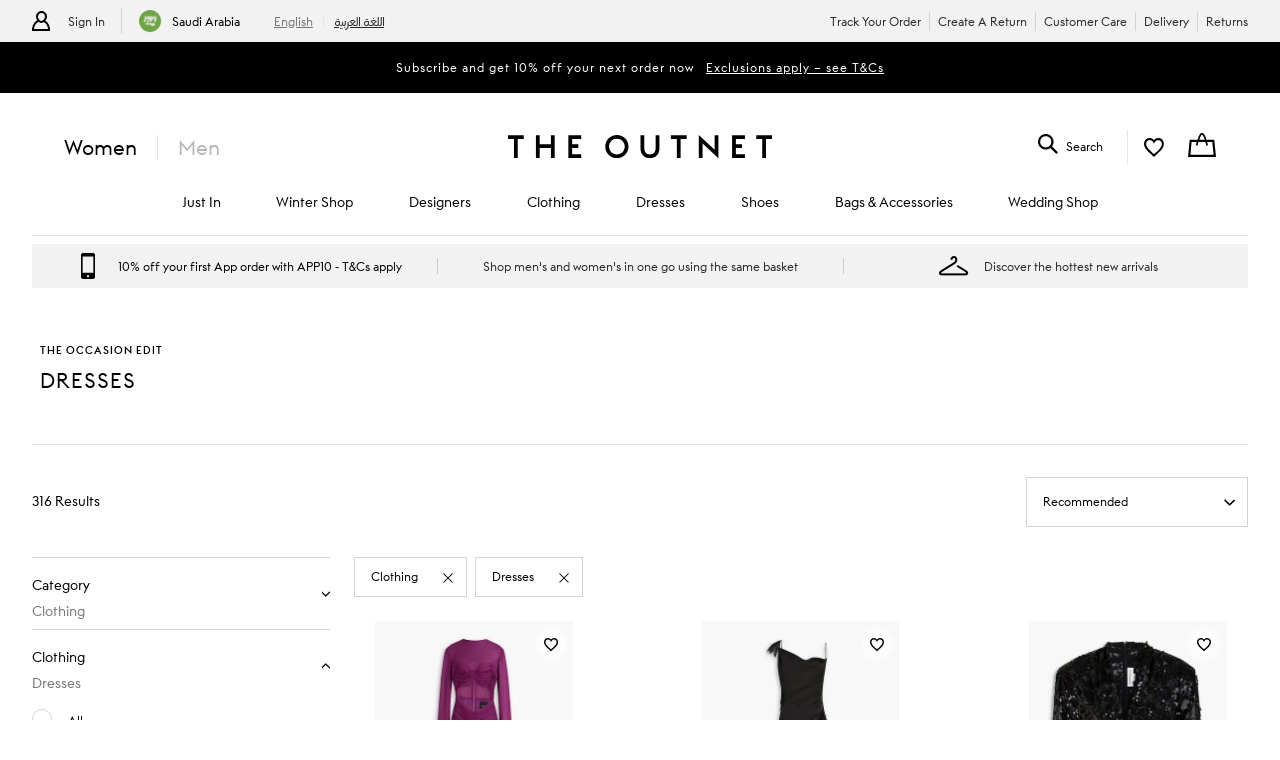

--- FILE ---
content_type: application/javascript
request_url: https://www.theoutnet.com/assets/PLPContainerTON-0858dce6.js
body_size: 61111
content:
(window.__LOADABLE_LOADED_CHUNKS__=window.__LOADABLE_LOADED_CHUNKS__||[]).push([[13,1],{"1xnG":function(e,t,a){"use strict";a.d(t,"b",(function(){return l})),a.d(t,"c",(function(){return i})),a.d(t,"a",(function(){return n}));var l=e=>e.appState.locale,i=e=>{var t;return null==e||null===(t=e.appState)||void 0===t?void 0:t.previewDate};function n(e={}){let t={};for(const a in e){const l=e[a];if(l){const{error:e}=l;t[a]=r(e)}}return t}function r(e){var t,a;return e?e.status&&null!==(t=e.body)&&void 0!==t&&null!==(a=t.error)&&void 0!==a&&a.errors?e.body.error.errors&&e.body.error.errors[0].errorCode:e.body?e.body:e:null}},"3Nl2":function(e,t,a){"use strict";a.d(t,"b",(function(){return h})),a.d(t,"c",(function(){return y})),a.d(t,"a",(function(){return f}));const l=e=>"womens"===e?"female":"mens"===e?"male":e,i=(e,t)=>{if(!t)return"";return e.head.seo.baseUrl+t},n=(e={})=>{var t,a;return((null===(t=e.sellingPrice)||void 0===t?void 0:t.amount)/(null===(a=e.sellingPrice)||void 0===a?void 0:a.divisor)).toFixed(2)},r=(e={})=>{var t,a;return((null===(t=e.wasPrice)||void 0===t?void 0:t.amount)/(null===(a=e.wasPrice)||void 0===a?void 0:a.divisor)).toFixed(2)},o=e=>{var t,a,l;const i=null==e?void 0:e.colourSwatches;return(null==i?void 0:i.length)>1&&(null==e||null===(t=e.sKUs)||void 0===t?void 0:t.length)>1?"multiColorsSizes":(null==i?void 0:i.length)>1&&1===(null==e||null===(a=e.sKUs)||void 0===a?void 0:a.length)?"multiColorsSize":1===(null==i?void 0:i.length)&&(null==e||null===(l=e.sKUs)||void 0===l?void 0:l.length)>1?"singleColorSizes":"singleColorSize"},s=e=>{switch(o(e)){case"multiColorsSizes":return["https://schema.org/size","https://schema.org/color"];case"multiColorsSize":return["https://schema.org/color"];case"singleColorSizes":return["https://schema.org/size"];default:return[]}},c=(e,t)=>{var a,l,i,n,r,o;const s=(null==e?void 0:e.colourSwatches)||"",c=null==e?void 0:e.name,d=null==e||null===(a=e.sKUs[0])||void 0===a?void 0:a.composition,u=null==t||null===(l=t.seo)||void 0===l?void 0:l.pdpMarkup,m=null===(i=s[0])||void 0===i||null===(n=i.label)||void 0===n?void 0:n.toLowerCase(),p=null===(r=s[1])||void 0===r||null===(o=r.label)||void 0===o?void 0:o.toLowerCase();return`${c}${""+u.nbColours({copy:s.length,color1:m,color2:p})} ${d}`.trim()},d=(e,t,a,l)=>{var i;const n=null==l||null===(i=l.seo)||void 0===i?void 0:i.pdpMarkup,r=null==e?void 0:e.label.toLowerCase();return null==n?void 0:n.productDescription({name:null==e?void 0:e.name,color:r,size:a,material:null==t?void 0:t.composition})},u={STANDARD:"STANDARD",DESIGNER:"DESIGNER",MARK_DOWN:"MARK_DOWN",MARK_DOWN_DESIGNER:"MARK_DOWN_DESIGNER"},m=(e,t,a,l)=>{var i;const n=null==t||null===(i=t.seo)||void 0===i?void 0:i.plpMarkup;if(e&&e.titles){if(u[a]===u.DESIGNER){const t=null==e?void 0:e.titles,a=t[0];return null==n?void 0:n.name({designerName:1===t.length?a:null!=l&&l.label?null==l?void 0:l.label:t[1],category:2===t.length&&(null==l?void 0:l.label)!==t[0]?t[0]:void 0})}return null==e?void 0:e.titles[0]}},p=(e,t)=>{let a=[];return"plp"===t&&null!=e&&e.imgSrc&&(a=e.imgSrc.secondary?[{url:e.imgSrc.primary},{url:e.imgSrc.secondary}]:[{url:e.imgSrc.primary}]),"pdp"===t&&null!=e&&e.images&&(a=e.images),a.map(e=>({"@type":"ImageObject",url:"https:"+e.url}))},g=(e,t,a,l,i={})=>{var o,s,c,d,u,m;const{country:p}=i,{price:g,sKUs:v,buyable:h}=t||{},{promotionApplied:y,marketingProperties:f}=l||{},b=0===(null==v?void 0:v.length),E=["auto","manual"].includes(y),C=null==t||null===(o=t.price)||void 0===o?void 0:o.wasPrice,S=C?n(g):null===(s=parseFloat(null==f?void 0:f.FinalPriceTotal))||void 0===s?void 0:s.toFixed(2);return t?{"@type":"Offer",url:a||"",itemCondition:"https://schema.org/NewCondition",availability:b?null!=h&&h.canAddToBag?"https://schema.org/InStock":"https://schema.org/OutOfStock":h?"https://schema.org/InStock":"https://schema.org/OutOfStock",priceSpecification:e||!E&&!C?{"@type":"UnitPriceSpecification",price:b?null==g||null===(u=g.finalPrice)||void 0===u?void 0:u.toFixed(2):n(g),priceCurrency:null==g||null===(m=g.currency)||void 0===m?void 0:m.label,valueAddedTaxIncluded:"https://schema.org/True"}:[{"@type":"UnitPriceSpecification",price:S,priceCurrency:null==g||null===(c=g.currency)||void 0===c?void 0:c.label,valueAddedTaxIncluded:"https://schema.org/True"},{"@type":"UnitPriceSpecification",priceType:"https://schema.org/StrikethroughPrice",price:C?r(g):n(g),priceCurrency:null==g||null===(d=g.currency)||void 0===d?void 0:d.label,valueAddedTaxIncluded:"https://schema.org/True"}],hasMerchantReturnPolicy:{"@type":"MerchantReturnPolicy",applicableCountry:p,returnPolicyCategory:"http://schema.org/MerchantReturnFiniteReturnWindow",returnMethod:"https://schema.org/ReturnByMail"}}:{}},v=(e,t=[])=>t.map((t,a)=>{var l,n,r,o,s,c,d,u,m,g,v,h,y;const f=null!=(null==t||null===(l=t.price)||void 0===l?void 0:l.discountPercentage)||null;return{"@type":"ListItem",position:a+1,item:{"@type":"Product",url:i(e,null==t?void 0:t.href),productID:(null==t?void 0:t.partNumber)||"",image:p(t,"plp"),name:(null==t?void 0:t.name)||"",color:(null==t?void 0:t.colour)||"",brand:{"@type":"Brand",name:(null==t?void 0:t.designerName)||""},offers:{"@type":"Offer",availability:"https://schema.org/InStock",priceSpecification:f?[{"@type":"UnitPriceSpecification",price:null==t||null===(n=t.price)||void 0===n||null===(r=n.finalPrice)||void 0===r?void 0:r.toFixed(2),priceCurrency:null==t||null===(o=t.price)||void 0===o||null===(s=o.currency)||void 0===s?void 0:s.label,valueAddedTaxIncluded:"https://schema.org/True"},{"@type":"UnitPriceSpecification",priceType:"https://schema.org/StrikethroughPrice",price:null==t||null===(c=t.price)||void 0===c||null===(d=c.originalPrice)||void 0===d?void 0:d.toFixed(2),priceCurrency:null==t||null===(u=t.price)||void 0===u||null===(m=u.currency)||void 0===m?void 0:m.label,valueAddedTaxIncluded:"https://schema.org/True"}]:{"@type":"UnitPriceSpecification",price:null==t||null===(g=t.price)||void 0===g||null===(v=g.finalPrice)||void 0===v?void 0:v.toFixed(2),priceCurrency:null==t||null===(h=t.price)||void 0===h||null===(y=h.currency)||void 0===y?void 0:y.label,valueAddedTaxIncluded:"https://schema.org/True"}}}}}),h=(e,t,a,n,r,u)=>{var m,v,h,y,f,b;if(!t)return{};const E=o(t),C=((e,t,a,n,r,s)=>{var c,u,m,v,h,y,f,b,E;if(!t)return{};const C=(null==t||null===(c=t.label)||void 0===c?void 0:c.toLowerCase())||"",S=(null==n?void 0:n.canonicalUrl)||"",k="theoutnet"===(null==e||null===(u=e.global)||void 0===u||null===(m=u.application)||void 0===m?void 0:m.brandId),N="nap"===(null==e||null===(v=e.global)||void 0===v||null===(h=v.application)||void 0===h?void 0:h.brandId),P=o(t);if(0===(null==t||null===(y=t.sKUs)||void 0===y?void 0:y.length)){var T,L;const e=(null==a||null===(T=a.sizes)||void 0===T?void 0:T.oneSizeLabel())||"";return[{"@context":"http://schema.org/","@type":"Product",sku:t.partNumber||"",image:p(t,"pdp"),name:`${null==t?void 0:t.name} - ${C} - ${e}`||"",description:d(t,[],e,a)||"",color:C||"",size:e||"",offers:g(k,t,S,r,s)||"",brand:{"@type":"Brand",name:(null==t?void 0:t.designerName)||""},material:null==t?void 0:t.composition,audience:k||"singleColorSize"!==P?void 0:{"@type":"PeopleAudience",suggestedGender:l(null==t||null===(L=t.analyticsAttributes)||void 0===L?void 0:L.gender)||(N?"female":"male")}}]}return[...(null==t||null===(f=t.sKUs)||void 0===f?void 0:f.map(e=>{var i,n,o,c,u;const m=(null==e||null===(i=e.size)||void 0===i?void 0:i.centralSizeLabel)||(null==e||null===(n=e.size)||void 0===n?void 0:n.labelSize),v=((null==t?void 0:t.isOneSize)||!(null!=t&&t.hasMeaningfulSize))&&"function"==typeof(null==a||null===(o=a.sizes)||void 0===o?void 0:o.oneSizeLabel)?a.sizes.oneSizeLabel():m||"";return{"@context":"http://schema.org/","@type":"Product",sku:(null==e?void 0:e.partNumber)||"",image:p(t,"pdp"),name:`${null==t?void 0:t.name} - ${C} - ${v}`||"",description:d(t,e,v,a)||"",color:C||"",size:v,offers:g(k,e,S,r,s)||"",brand:{"@type":"Brand",name:(null==t?void 0:t.designerName)||""},material:null==t||null===(c=t.sKUs[0])||void 0===c?void 0:c.composition,audience:k||"singleColorSize"!==P?void 0:{"@type":"PeopleAudience",suggestedGender:l(null==t||null===(u=t.analyticsAttributes)||void 0===u?void 0:u.gender)||(N?"female":"male")}}}))||[],...(null===(b=t.colourSwatches)||void 0===b||null===(E=b.filter(e=>!1===e.selected))||void 0===E?void 0:E.map(t=>{const a=t.href||"";return{url:i(e,a)||""}}))||[]]})(e,t,a,n,r,u)||"",S="theoutnet"===(null==e||null===(m=e.global)||void 0===m||null===(v=m.application)||void 0===v?void 0:v.brandId),k="nap"===(null==e||null===(h=e.global)||void 0===h||null===(y=h.application)||void 0===y?void 0:y.brandId);if("singleColorSize"===E){return C[0]}return{"@context":"https://schema.org","@type":"ProductGroup",name:(null==t?void 0:t.name)||"undefined",brand:{"@type":"Brand",name:(null==t?void 0:t.designerName)||""},description:c(t,a)||"",variesBy:s(t),material:null==t||null===(f=t.sKUs[0])||void 0===f?void 0:f.composition,audience:S?void 0:{"@type":"PeopleAudience",suggestedGender:l(null==t||null===(b=t.analyticsAttributes)||void 0===b?void 0:b.gender)||(k?"female":"male")},productGroupId:(null==t?void 0:t.modelPartNumber)||"",hasVariant:C}},y=(e,t,a,l,i,n,r)=>{var o;return{"@context":"https://schema.org","@type":"ItemList",name:m(a,i,n,r),url:(null==a?void 0:a.canonicalUrl)||"",description:(null==a||null===(o=a.og)||void 0===o?void 0:o.description)||"",itemListOrder:"Unordered",numberOfItems:(null==l?void 0:l.recordSetTotal)||"",itemListElement:v(e,t)}},f=(e,t)=>null==t?void 0:t.map(t=>({"@context":"https://schema.org","@type":"Brand",url:i(e,null==t?void 0:t.href),name:(null==t?void 0:t.designerName)||""}))},"8d4i":function(e,t,a){"use strict";var l=a("OUZk");t.a=l.a},"9nOx":function(e,t,a){"use strict";a.r(t),a.d(t,"PLPContainer",(function(){return Ii})),a.d(t,"PLPContainerWithConnect",(function(){return Mi})),a.d(t,"default",(function(){return zi}));var l=a("cDcd"),i=a.n(l),n=a("/m4v"),r=a("NWgQ"),o=a.n(r),s=a("W7HQ"),c=a.n(s),d=a("8VmE"),u=a.n(d),m=a("Ysnl"),p=a("rgQ7");const g=(e=[],t)=>{if(0===e.length||!t)return;const a=e.filter(e=>"REMOVED"!==e.status).reduce((e,a)=>t.includes(a.queryKey)&&"MULTI_SELECT"!==a.type?a:e);return null==a?void 0:a.id},v=new m.a("PLPAccordionSection0");class h extends l.PureComponent{render(){const{active:e,accordionAnimation:t,status:a,isNotificationVisible:l=!1,...n}=this.props;let r="";if(t)switch(a){case"REMOVED":r="removed";break;case"ADDED":r="added";break;default:r="accordionAnimation"}return i.a.createElement(p.a,u()({},n,{isActive:e,isMobileFullScreen:!0,className:v(null,[r,e?"active":"",e&&l?"withNotification":void 0],"override"),headingClassName:v(null,null,["headingOverride","activeHeadingOverride"])}))}}var y=a("c35s"),f=a.n(y),b=a("+V1T"),E=a("3d/T"),C=a("e483"),S=a("dVo0"),k=a("90up"),N=a("zBfr"),P=a("m1x9");const T=(e,t,a,l)=>{var i,n;const{title:r,href:o}=e;return[null===(i=window)||void 0===i||null===(n=i.location)||void 0===n?void 0:n.href,(e=>{switch(e){case"listing page":return"Category";case"product details page":return"Product";case"search results page":return"Search";default:return"Category"}})(l),(e=>"product details page"===e?"productwidget-product":"Main-Links")(l),t,a,r,o].join("|")},L=({analytics:e,item:t,totalLinks:a,linkPosition:l})=>{var i,n;return{event:"links-click",effect:"click on External Recommendations link-clicks",category:{primaryCategory:"External Recommendations",subCategory:T(t,l,a,null===(i=e.page)||void 0===i||null===(n=i.category)||void 0===n?void 0:n.pageType)}}};var O=a("FbGF");const w=new m.a("ExternalRecommendationsList0");var A=c()()(Object(P.i)(({items:e=[],locale:t,urlConfig:a,internal_urls:l,analytics:n,tracking:r,messages:o})=>{var s;return null!=e&&e.length?i.a.createElement("section",{className:w()},i.a.createElement("p",{className:w("featuredCategories")},null==o||null===(s=o.featuredCategories)||void 0===s?void 0:s.heading()),i.a.createElement("ul",{className:w("itemsWrapper")},e.map((o,s)=>i.a.createElement("li",{key:o.href,className:w("title"),onClick:()=>{r.trackEvent(Object(P.h)(L,{analytics:n,item:o,totalLinks:e.length,linkPosition:s}))}},Object(O.c)(a,l,t,o.href,o.title))))):null}));const I=new m.a("ExternalRecommendationsWrapper0"),M=({content:e,urlConfig:t,locale:a,internal_urls:l,messages:n,fullbleed:r})=>{const o=r?"fullBleed":"";return i.a.createElement("div",{className:I(null,o)},i.a.createElement(A,{items:e,urlConfig:t,locale:a,internal_urls:l,messages:n}))};var z=i.a.memo(M),D=a("gUCc"),_=a("XXDk"),F=a.n(_),R=a("cH6y");const j=(e={page:{}},t)=>{var a,l;const{page:i}=e;return{event:`list page - ${t} filter box`,eventEffect:"flyout",category:{primaryCategory:null==i||null===(a=i.category)||void 0===a?void 0:a.pageType,subCategory:null==i||null===(l=i.category)||void 0===l?void 0:l.subCategory1}}},B=(e={page:{}},{identifier:t,label:a,value:l=""},i=null,n=null,r=!1,o="filter box")=>{var s,c;const{page:d}=e;return{event:"list page nav - filter update",eventEffect:"filter",category:{primaryCategory:null==d||null===(s=d.category)||void 0===s?void 0:s.pageType,subCategory:null==d||null===(c=d.category)||void 0===c?void 0:c.subCategory1},attributes:{label:r&&t?t:a,id:t||l,type:i,...n&&{subType:n},..."Price"===a&&{valueMin:n[0],valueMax:n[1]},position:o}}},U=(e={page:{}})=>{var t,a;const{page:l}=e;return{event:"list page nav - your favourites",eventEffect:"filter",category:{primaryCategory:null==l||null===(t=l.category)||void 0===t?void 0:t.pageType,subCategory:null==l||null===(a=l.category)||void 0===a?void 0:a.subCategory2},attributes:{id:"",label:"Designer",type:"favourite designers"}}},x=(e={page:{}},{identifier:t,label:a},l=null,i)=>{var n,r;const{page:o}=e;return{event:"list page nav - toggle update",eventEffect:"toggle select all - "+i,category:{primaryCategory:null==o||null===(n=o.category)||void 0===n?void 0:n.pageType,subCategory:null==o||null===(r=o.category)||void 0===r?void 0:r.subCategory1},attributes:{label:a,id:t,type:l}}},W=(e={page:{}},t="")=>{const{category:a={}}=e.page;return{event:"pagination - "+t,eventEffect:"pagination",category:{primaryCategory:a.pageType,subCategory:a.subCategory1},attributes:{value:t}}},K=(e={page:{}},t="",a=1)=>{const{category:l={}}=e.page;return{event:"pagination - "+t,eventEffect:"pagination - "+t,category:{primaryCategory:l.pageType,subCategory:l.subCategory1},attributes:{value:t,pageNumber:a}}},G=(e={page:{}},t=1)=>{const{category:a={}}=e.page;return{event:"back to top",eventEffect:"back to top arrow clicked",category:{primaryCategory:"listing page",subCategory:a.subCategory1},attributes:{pageNumber:t}}},V=(e={page:{}})=>{const{category:t={}}=e.page;return{event:"designers search filter - focus",eventEffect:"filter input in focus",category:{primaryCategory:null==t?void 0:t.pageType,subCategory:t.subCategory1}}},$=(e={page:{}})=>{const{category:t={}}=e.page;return{event:"designers search filter - start",eventEffect:"character typed",category:{primaryCategory:null==t?void 0:t.pageType,subCategory:t.subCategory1}}},H=(e,t,a,l,i)=>({event:"wish list - add item",effect:"add item to wish list",category:{primaryCategory:i.primaryCategory,subCategory:i.subCategory1},item:Object(R.a)(e,t,a,!0,null,l)}),q=e=>{var t,a,l,i,n,r;const o=t=>{const a=e.find(e=>e.id===t);return Array.isArray(null==a?void 0:a.appliedLabels)?a.appliedLabels.join(", "):"not set"},s=null!==(t=null==e||null===(a=e[1])||void 0===a?void 0:a.id)&&void 0!==t?t:"",c=["INTL_2","INTL__","UKME__","APAC_"].some(e=>s.startsWith(e)),d=["SIZE_SCHEME_CLOTHING SIZE","SIZE_SCHEME_MAN-APPAREL","SIZE_SCHEME_INTERNATIONAL","SIZE_SCHEME_MAN-SHIRTS","SIZE_SCHEME_CLOTHING"].map(o).find(e=>"not set"!==e)||"not set";return{event:"submit_filters",eventEffect:"filter",category:{primaryCategory:"listing page",subCategory:"category list"},attributes:{filter_category:o("CATEGORIES"),filter_subcategory:c?null==e||null===(l=e[1])||void 0===l||null===(i=l.appliedLabels)||void 0===i?void 0:i[0]:"not set",filter_subcategory2:(null==e||null===(n=e[1])||void 0===n||null===(r=n.appliedLabels)||void 0===r?void 0:r[1])||"not set",filter_colour:o("Filter Colour"),filter_designer:o("Brand"),filter_size:d,filter_craftmanship:o("Filter_Fabric")}}};var Z=a("nOdE"),Q=a("ILCK"),Y=a("TAsP");const J=(e={},t)=>{var a,l;const{layoutVariant:i="",items:n=[]}=e,{single:r={},double:o={},row:s={},article:c={}}=t||{},d=(null===(a=n[0])||void 0===a?void 0:a.teaserTitle)||(null===(l=n[0])||void 0===l?void 0:l.teaserTextPlain);return i.includes("single")?{aspectRatio:d?r.withTextAspectRatio:r.aspectRatio,modifier:["single"],layoutType:X(n),numOfPids:1,showContent:d}:i.includes("double")?{aspectRatio:d?o.withTextAspectRatio:o.aspectRatio,imageModifier:d?"double-content":"double",modifier:["double"],layoutType:"double",numOfPids:2,showContent:d}:i.includes("row")?{aspectRatio:d?s.withTextAspectRatio:s.aspectRatio,imageModifier:d?"row-content":"row",modifier:["row"],layoutType:"row",numOfPids:0,showContent:d}:i.includes("article")?{aspectRatio:d?c.withTextAspectRatio:c.aspectRatio,modifier:["article"],layoutType:X(n),numOfPids:1,showContent:d}:void 0},X=e=>{var t,a;const l=(null===(t=e[0])||void 0===t?void 0:t.anchorpoint)||(null===(a=e[0])||void 0===a?void 0:a.ynapParameter);return l?"single-column-"+l:"single"};var ee=a("Cfob"),te=a("R6cb"),ae=i.a.createElement("div",null);const le=new m.a("ProductReplacementContent0"),ie=({item:e,parent:t,onTargetClick:a,productReplacementConfig:l,urlConfig:n,internal_urls:r,locale:s,imageQualityPercentage:c=80,fullbleed:d})=>{if(!e)return null;const{teaserTitle:u,teaserText:m,subTitlePlain:p,href:g,ynapParameter:v,anchorpoint:h="",picturesAndMedia:y=[]}=e,{aspectRatio:f,modifier:b,imageModifier:E,showContent:C}=J(t,l),S=Object(te.c)(f),k=Object(te.c)(null==l?void 0:l.mobileImage),P=Object(Y.d)(e.tags,"Journal.Topics"),T=d?"fullBleedRow":"",L=i.a.createElement("div",{className:le(null,[...b,T])},y.length?i.a.createElement("div",{className:le("imageWrapper",E)},i.a.createElement(ee.b,{images:y,forceAspectRatioDesktop:S,forceAspectRatioMobile:k,imagesphere:{quality:c},style:{objectFit:"cover"}})):null,C&&i.a.createElement("div",{className:le(v?"content-single":"content",[b?"gridStyle":""])},0!==(null==P?void 0:P.length)&&i.a.createElement(ae,{className:le("topic"),style:{height:"30px",alignSelf:"start"}},P),u&&i.a.createElement(N.a,{component:"h2",className:le("title")},u),(m||g)&&i.a.createElement("div",{className:le(v?"text-single":"text")},m&&i.a.createElement(Z.a,{className:le("copy"),options:{forceWrapper:!0}},m),g&&i.a.createElement("span",{className:le("link")},p)))),w="string"==typeof g?o.a.exclude(g,["cm_sp"]):g,A=Object(Q.c)(e,t.layoutVariant,t.position);return i.a.createElement(i.a.Fragment,null,w?(({children:e,onClick:t})=>Object(O.c)(n,r,s,`${w}${h}`,e,t))({children:L,onClick:()=>a(A)}):L)};ie.layoutVariant=["yos-plp-product-replacement-content"];var ne=ie;const re=new m.a("ProductReplacement0"),oe=({children:e=[],pageNumber:t,enableLoadMore:a,parent:l,item:n,numOfProducts:r,maxNumOfColumns:o=4,loading:s,fullbleed:c})=>{var d,u;const m=((e={},t={},a,l)=>{var i,n;if("all"!==(e=>{var t,a,l,i,n;return null===(t=e.tags)||void 0===t||null===(a=t.find(e=>"pidreplacement"===e.name))||void 0===a||null===(l=a.children)||void 0===l||null===(i=l.find(e=>"pagination"===e.name))||void 0===i||null===(n=i.children)||void 0===n?void 0:n[0].name})(t)&&a&&1!=a)return!0;const r=null===(i=e.props)||void 0===i?void 0:i.item;return!!(null!=r&&null!==(n=r.layoutVariant)&&void 0!==n&&n.includes("advertisement")&&a&&a%2!=1&&l)||void 0})(null==e?void 0:e[0],n,t,a),p=n.position,g=(null==l||null===(d=l.stickyTeaser)||void 0===d||null===(u=d[0])||void 0===u?void 0:u.numOfTotalProductReplacements)||(e=>{var t;if(null!=e&&e.stickyTeaser)return null==e||null===(t=e.stickyTeaser)||void 0===t?void 0:t.reduce((e,t)=>{const{item:a}=t,{numOfPids:l}=J(a)||0;return e+l},0)})(l);if(!p||(r+g)/o<p)return null;const{layoutType:v,modifier:h=[]}=J(n)||{},y=c?"fullBleed":"";return i.a.createElement(i.a.Fragment,null,e&&!m&&i.a.createElement("div",{className:re(v,[...h,y]),style:{gridRow:""+p}},s?i.a.createElement(se,null):e))},se=()=>i.a.createElement("div",{className:re("skeleton-container")},i.a.createElement(k.a,{align:"left",containerClassName:re("skeleton-image-container"),className:re("skeleton-image")}),i.a.createElement(k.a,{align:"left",count:3}));oe.layoutVariant=["yos-plp-product-replacement-single","yos-plp-product-replacement-article","yos-plp-product-replacement-double","yos-plp-product-replacement-row"];var ce=oe,de=a("2ebB"),ue=a("56Df");const me=new m.a("ProductReplacementAd0"),pe=({item:e})=>{if(!e)return null;const t=Object(ue.b)(),a=null==t?void 0:t.language;return i.a.createElement("div",{className:me()},i.a.createElement(de.b,{slotSize:"fluid",sizeMapping:[],withViewportObserver:!1,ynapadslot:{adParameter:e.ynapParameter,isProductReplacement:!0},targeting:{language:a}}))};pe.layoutVariant=["yos-plp-product-replacement-advertisement"];var ge=pe,ve=a("4Svh"),he=a("s+Fy"),ye=a("USb2"),fe=a("V6cB");const be=new m.a("Colours0");var Ee=e=>{const[t,a]=Object(l.useState)(0),{className:n,colours:r,loading:o=!1,Wrapper:s="div",product:c,features:d,setColourImagePartNumber:u,pdpUrlTemplate:m,locale:p}=e;if(null!=d&&d.hideColour)return null;if(o)return i.a.createElement("div",{className:be(null,"loading",n)});const g=null==r?void 0:r.find(e=>(null==c?void 0:c.partNumber)===e.partNumber),v=(null==r?void 0:r.filter(e=>(null==c?void 0:c.partNumber)!==e.partNumber&&e.buyable))||[];g&&v.unshift(g);const h=(null==v?void 0:v.length)>5,y=(null==v?void 0:v.length)>1,{getProductLinkByPartNumber:f}=fe.a;if(!y)return null;return i.a.createElement("div",{className:be("coloursList")},i.a.createElement("ul",{className:be("swatchList",{collapseColours:h}),onMouseLeave:()=>{u(null),a(0)}},v.map((e,l)=>{var n;const{href:r,partNumber:o,swatch:d,buyable:g,label:v,seo:h}=e,y=(null==c?void 0:c.partNumber)===o,b=f(m,p,h,o);return i.a.createElement("li",{className:be("swatch"),onMouseEnter:()=>((e,t)=>{u(e),a(t)})(o,l),key:o},i.a.createElement(ye.a,{to:b,"aria-label":"colour "+v,"aria-current":y?"true":"false"},i.a.createElement(s,{selected:y,productUrl:r,partNumber:o,title:v,position:l+1},i.a.createElement(he.a,{colour:null==d?void 0:d.HEX,url:null==d||null===(n=d.url)||void 0===n?void 0:n.replace("{width}","50"),notBuyable:!g,colourClass:be("swatchImage"),className:be("swatchImageWrapper",{hovered:t===l})}))))})),h&&i.a.createElement(ye.a,{to:c?c.href:"",className:be("moreColours")},"+"))},Ce=a("9YFr"),Se=a("OUZk"),ke=a("o5EE"),Ne=a("Jrh3"),Pe=a("j6Nu"),Te=a("Dwtn"),Le=a("VZt5"),Oe=a("IMfn"),we=a("LiYK"),Ae=a("Aq1p"),Ie=a("gsAc"),Me=a("5FXk"),ze=a("8ll+");const De=new m.a("SizeSelectModal0");var _e=({product:e,wishlist:t,messages:a,optimizely:n,onAddToWishlist:r,onCloseModal:o,onPendingItemCloseModal:s})=>{const[c,d]=Object(l.useState)({sKUs:[],price:{}}),u=Object(l.useRef)(null),{isProductDetailsLoading:m,details:p}=Object(Ie.a)({partNumber:e.partNumber}),{sKUs:g,price:v}=c,h=g.filter(e=>e.displayable&&!e.banned),y=!["unsized","n/a","one size","onesize","yoox con"].includes((String(null==p?void 0:p.centralSizeScheme)||"").toLowerCase()),f=m||!(null==t||!t.isWishListLoading);return Object(l.useEffect)(()=>{if(!m&&null!=p&&p.productColours){const e=p.productColours[0],{sKUs:t,price:a}=e;d({sKUs:t,price:a})}},[p]),Object(l.useEffect)(()=>{var e;1!==h.length||y||(null==n||null===(e=n.track)||void 0===e||e.call(n,"plp_pdp_atw"),r(h[0],o))},[h.length]),!h.length||1===h.length&&!y?null:i.a.createElement(we.a,null,i.a.createElement(Ae.a,{type:"success",title:a.sizes.initialValue(),handleBodyClick:s,onClose:s,borderStyle:"borderStyleShort",className:{container:De("modal"),title:De("overlayTitle")}},i.a.createElement(Me.a,{loading:f},i.a.createElement(ze.g,{alwaysGrid:!0,disableNotification:!0,disableOneSizeLeft:!0,displayLabel:!1,hasMeaningfulSize:y,messages:a,price:v,sizeGridFeatureToggle:!0,sizeSelectRef:u,skus:h,changeSelectedSku:e=>{var t;null==n||null===(t=n.track)||void 0===t||t.call(n,"plp_pdp_atw"),r(e,o)},className:De("sizeSelect"),headingClassName:De("sizeSelectHeading")}))))};const Fe=new m.a("LoginAndRegistrationModal0");var Re=({iframeHeight:e,signInIframeUrl:t,onCloseModal:a})=>{const l=t.startsWith("/")?`${window.location.origin}${t}`:t;return i.a.createElement(we.a,null,i.a.createElement(Ae.a,{onClose:a,handleBodyClick:a,title:" ",className:{container:Fe("loginModal"),title:Fe("signInOverlayTitle"),button:Fe("signInOverlayClose")}},i.a.createElement("iframe",{className:Fe("iframe"),src:l,height:e})))},je=a("8qMP");const Be=new m.a("SuccessModal0");var Ue=({messages:e,onCloseModal:t,goToWishlist:a})=>(Object(l.useEffect)(()=>{Object(Ne.b)("sessionStorage","AWLsuccessMessage",!0)},[]),i.a.createElement(we.a,null,i.a.createElement(Ae.a,{onClose:t,handleBodyClick:t,title:"",type:"miniDialog",className:{container:Be("successModal"),title:Be("successOverlayTitle"),button:Be("successOverlayClose")}},i.a.createElement("div",{className:Be("success"),"data-testid":"atw_success"},i.a.createElement("div",{className:Be("successTitle")},e.productListing.wishList.title()),i.a.createElement("div",{className:Be("successSubTitle")},e.productListing.wishList.subtitle()),i.a.createElement(je.b,{type:"secondary",component:"a",onClick:a,className:Be("successButton")},e.productListing.wishList.goToWishlist())))));const xe=new m.a("AddWishlistButton0"),We="stroke",Ke="filledMask",Ge="loginAndRegistration",Ve="sizeSelect",$e="success";var He=Object(P.i)(Object(D.withOptimizely)(e=>{var t,a,r,o,c,d;const{product:u,locale:m,messages:p,wishlist:g,optimizely:v,analytics:h}=e,[y,f]=Object(l.useState)(null),[b,E]=Object(l.useState)(!1),[C,S]=Object(l.useState)(null),[k,N]=Object(l.useState)(!1),[T,L]=Object(l.useState)(null),[O,w]=Object(l.useState)(0),[A,I]=Object(l.useState)(null),M=Object(n.useDispatch)(),{trackEvent:z}=Object(s.useTracking)(),D=Object(ue.c)(),_=null==D||null===(t=D.global)||void 0===t?void 0:t.urlConfig,F=null==D||null===(a=D.head)||void 0===a||null===(r=a.plp)||void 0===r?void 0:r.addWishListAnimation,R=null==D||null===(o=D.global)||void 0===o||null===(c=o.application)||void 0===c?void 0:c.brandId,j=null==D||null===(d=D.head)||void 0===d?void 0:d.signInIframeUrl,B=y===Ge,U=y===Ve,x=y===$e,W=async(e,t)=>{var a,l,i;null==v||null===(a=v.track)||void 0===a||a.call(v,"wl_sessionsadd");const n=await(null===(l=window)||void 0===l||null===(i=l.SF)||void 0===i?void 0:i.getUserSummary());if(!T&&!n)return I(e),void f(Ge);try{var r,o,s;const a=await g.addToWishList(u.partNumber,e),l=null==h||null===(r=h.listing)||void 0===r||null===(o=r.item)||void 0===o?void 0:o.find(e=>{var t;return(null===(t=e.productInfo)||void 0===t?void 0:t.productID)===(null==u?void 0:u.partNumber)}),i=null==h||null===(s=h.page)||void 0===s?void 0:s.category;var c,d;if(a.success)return t(),E(!0),void z(Object(P.h)(H,l,null==e?void 0:e.partNumber,null==e||null===(c=e.size)||void 0===c?void 0:c.labelSize,null==e||null===(d=e.size)||void 0===d?void 0:d.schemas,i));if(a.error){var m,y;const e=(null===(m=a.error.errors)||void 0===m||null===(y=m[0])||void 0===y?void 0:y.errorCode)||"UNKNOWN";return N(!1),t(),M(Pe.a.setNotification({name:"action",type:"popup-error",message:p.notifications.errors({error:e})}))}}catch(a){return Oe.b.helpers.agent("send",{error:a,tags:["PLP","AddToWishlist"]}),(""+a).includes("uberToken")?(I(e),void f(Ge)):(N(!1),t(),M(Pe.a.setNotification({name:"action",type:"popup-error",message:p.notifications.errors({error:"UNKNOWN"})})))}},K=()=>f(null);Object(l.useEffect)(()=>{const e=e=>{const{type:t,height:a,uberToken:l}=e.data||{},i=a+10;"accountModalHeight"===t&&O!==i&&w(i),"updateUbertoken"===t&&l&&!T&&L(l)};return window.addEventListener("message",t=>e(t)),()=>window.removeEventListener("message",t=>e(t))},[]),Object(l.useEffect)(()=>{T&&A&&(window.SF.notifyUserChange({uberToken:T}),W(A,K))},[T]),Object(l.useEffect)(()=>{if(b){S(We);const e=setTimeout(()=>{S(Ke)},600),t=Object(Ne.a)("sessionStorage","AWLsuccessMessage");let a;t||(a=setTimeout(()=>{f($e)},2100));const l=setTimeout(()=>{t&&(S(null),E(!1),N(!1))},6e3);return()=>{clearInterval(e),clearInterval(a),clearInterval(l)}}},[b]),Object(l.useEffect)(()=>{if(!x&&b){const e=setTimeout(()=>{Object(Ne.a)("sessionStorage","AWLsuccessMessage")&&(S(null),E(!1),N(!1))},2e3);return()=>{clearInterval(e)}}},[x]);const G=()=>{var e;f(Ve),N(!0),null==v||null===(e=v.track)||void 0===e||e.call(v,"plp_clickonwl")},V=()=>{K(),N(!1)};return null!=u&&u.notStockedOnline?null:i.a.createElement(i.a.Fragment,null,B&&i.a.createElement(Re,{iframeHeight:O,onCloseModal:V,signInIframeUrl:Object(Le.a)(j,{locale:m})}),U&&i.a.createElement(_e,{product:u,wishlist:g,messages:p,optimizely:v,onAddToWishlist:W,onCloseModal:K,onPendingItemCloseModal:V}),x&&i.a.createElement(Ue,{messages:p,onCloseModal:()=>{K(),E(!0)},goToWishlist:()=>{var e;null==v||null===(e=v.track)||void 0===e||e.call(v,"wl_sessionsview"),Object(ke.d)(_,"",m)}}),i.a.createElement("div",{className:xe("addWishlistButton")},F&&b?i.a.createElement("div",{onClick:G},i.a.createElement("div",{className:xe("contentIconAnimation")},i.a.createElement(Te.c,{style:{height:"20px",width:"20px"},icon:C,loop:!1,brand:R,fallbackIcon:i.a.createElement("div",{className:xe("contentIcon",{disabled:!0})})}))):i.a.createElement("div",{"data-testid":"addWishlistButtonIcon",className:xe("contentIcon",{added:b,disabled:k}),onClick:G})))})),qe=a("xD0w");var Ze=()=>{const[e,t]=Object(l.useState)("desktop");return Object(l.useEffect)(()=>{const e=e=>{e.matches&&("(max-width: 767px)"===e.media?t("mobile"):"(min-width: 768px) and (max-width: 1023px)"===e.media?t("tablet"):"(min-width: 1024px)"===e.media&&t("desktop"))},a=window.matchMedia("(max-width: 767px)"),l=window.matchMedia("(min-width: 768px) and (max-width: 1023px)"),i=window.matchMedia("(min-width: 1024px)");return e(a),e(l),e(i),a.addEventListener("change",e),l.addEventListener("change",e),i.addEventListener("change",e),()=>{a.removeEventListener("change",e),l.removeEventListener("change",e),i.removeEventListener("change",e)}},[]),e};const Qe=(e,t)=>{switch(e){case"yos-plp-product-replacement-advertisement":case"yos-plp-product-replacement-single":case"yos-plp-product-replacement-article":return 1;case"yos-plp-product-replacement-double":return 2;case"yos-plp-product-replacement-row":return t}},Ye=(e,t,a)=>{var l,i,n,r,o,s;const c=null==e?void 0:e.position,d=Number(null==e||null===(l=e.item)||void 0===l||null===(i=l.items)||void 0===i||null===(n=i[0])||void 0===n?void 0:n.ynapParameter)||Number(null===(r=e.item)||void 0===r||null===(o=r.items)||void 0===o||null===(s=o[0])||void 0===s?void 0:s.anchorpoint)||t,u=c*t-(Qe(e.item.layoutVariant,t)+a+(t-d));return{...e,contentPositionInPLPGrid:u}};var Je=(e,t)=>{let a=0;const l=null==e?void 0:e.map(e=>{const l=Ye(e,t,a);return a+=Qe(e.item.layoutVariant,t),l});return{numOfTotalProductReplacements:a,contentWithAssertedPosition:l}};const Xe=e=>{var t,a,n,r;const o=new m.a("ProductList0"),{ProductSummary:s,products:c,preloadedProductItems:d=12,productImageAspectRatio:u,imageSrcsetSize:p,productListKey:g,messages:v,loading:h,disableSPA:y,locale:f,baseUrl:b,ssr:E,wishlist:C,listingPage:S,country:k,loadingColors:N,mainContent:P,rules:T,renderCoreMediaContent:L,plLoading:O}=e,[w,A]=Object(l.useState)({}),I=Object(ue.c)(),M=I.global.urlConfig.pdp.construct;if(!c)return null;const{head:{useIdentifier:z,minimumPriceCountries:D=[],plp:_,plpAvailableImageSizes:F,imageQualityPercentage:R,aspectRatio:{imagesphere:j=null}={}}={}}=I,B=D.includes(null==k||null===(t=k.toUpperCase)||void 0===t?void 0:t.call(k)),U=!(null==_||!_.colourSwatches),x=Ze(),W=(null==I||null===(a=I.head)||void 0===a||null===(n=a.plp)||void 0===n||null===(r=n.itemsPerRow)||void 0===r?void 0:r[x])||4,{contentWithAssertedPosition:K,numOfTotalProductReplacements:G}=Je(P,Number(W));return c.map((e,t)=>{var a,l;const n=w[null==e?void 0:e.partNumber],r=null==e||null===(a=e.productSiblings)||void 0===a?void 0:a.find(e=>(null==e?void 0:e.partNumber)===n),c=(null==r?void 0:r.partNumber)===(null==e?void 0:e.partNumber),m=r&&!c?Object(qe.a)(r,F,R,0,j):null==e?void 0:e.imgSrc,P={...e,imgSrc:m};return i.a.createElement(i.a.Fragment,null,null==K?void 0:K.map(e=>(null==e?void 0:e.contentPositionInPLPGrid)===t&&!O&&L([{stickyTeaser:[{...e,numOfTotalProductReplacements:G}]}],T)),i.a.createElement("div",{key:t,className:o("productItemContainer")},i.a.createElement(He,{wishlist:C,product:e,locale:f,messages:v}),i.a.createElement(s,{withIntersectionObserver:t>d,withSkeleton:!E||t>d,className:o("productItem"),productImageAspectRatio:u,key:`${g}-${t}`,position:t+1,product:P,messages:v,loading:h,imageSrcsetSize:p,nativelink:!!y||void 0,locale:f,baseUrl:b,id:"pid-"+(null==e?void 0:e.partNumber),useIdentifier:z,ImageComponent:ve.a,listingPage:S,isEUcountry:B,country:k,addMicrodata:!0,colourImagePartNumber:n}),U&&i.a.createElement(Ce.a,{features:Object(Se.a)(I),categories:[null==e||null===(l=e.masterCategory)||void 0===l?void 0:l.identifier]},i.a.createElement(Ce.b,null,i.a.createElement(Ee,{colours:null==e?void 0:e.productSiblings,className:"colour",product:e,loading:N,setColourImagePartNumber:t=>{return a=e.partNumber,l=t,void A(e=>({...e,[a]:l}));var a,l},pdpUrlTemplate:M,locale:f})))))})},et=(e,t)=>{var a,l;if(e.products.length!==t.products.length)return!1;for(let a=0;a<e.products.length;a++){var i,n,r,o;if((null===(i=e.products[a])||void 0===i||null===(n=i.badge)||void 0===n?void 0:n.key)!==(null===(r=t.products[a])||void 0===r||null===(o=r.badge)||void 0===o?void 0:o.key))return!1}return e.loading===t.loading&&(e.productListKey===t.productListKey&&((null===(a=e.wishlist)||void 0===a?void 0:a.wishList)===(null===(l=t.wishlist)||void 0===l?void 0:l.wishList)&&e.loadingColors===t.loadingColors))};var tt=Object(l.memo)(Xe,et),at=a("bXYC");const lt=new m.a("ProductListLayout0");var it=({copy:e,moreButtonProps:t,nextPageLink:a,percentage:l,prevent:n})=>i.a.createElement("div",{className:lt("loadMore")},i.a.createElement("p",{className:lt("productsViewed")},e),i.a.createElement("div",{className:lt("progress")},i.a.createElement("div",{className:lt("bar"),style:{width:l+"%"}})),i.a.createElement(O.a,{to:a,onClick:n},i.a.createElement(je.d,u()({containerClass:lt("loadMoreCTA"),className:lt("loadMoreButton")},t))));const nt=e=>{const t=new m.a("ProductListWithLoadMore0"),{ProductSummary:a,preloadedProductItems:l,productLists:n,productImageAspectRatio:o,imageSrcsetSize:s,messages:c,disableSPA:d,locale:p,baseUrl:g,paginationData:v,metaData:h,enableLoadMore:y,renderCoreMediaContent:f,mainContent:b,setListingHeight:E,trackProductReplacementClickEvent:C,productReplacementConfig:S,ssr:k,urlConfig:N,internal_urls:P,imageQualityPercentage:T,wishlist:L,country:O,fullbleed:w}=e,A=Object(ue.c)(),I=w?"fullBleed":"";return n.map((n,m)=>{var M,z,D;const _=Object(r.parseUrl)(n.key).query.pageNumber,F=n.loading?"loading":null;return i.a.createElement(at.a,{setListingHeight:E,index:m,className:t("listingGrid",[F,I]),key:n.key,url:h.canonicalUrl,numberOfItems:v.recordSetTotal,wishlist:L,columns:w?4:null==A||null===(M=A.head)||void 0===M||null===(z=M.plp)||void 0===z?void 0:z.productGridColumns},i.a.createElement(tt,u()({},e,{ProductSummary:a,products:n.products,className:t("productItem"),preloadedProductItems:l,productImageAspectRatio:o,productListKey:n.key,messages:c,pageNumber:_,loading:n.loading,imageSrcsetSize:s,disableSPA:d,locale:p,baseUrl:g,ssr:k,wishlist:L,listingPage:!0,country:O,mainContent:null==b||null===(D=b[0])||void 0===D?void 0:D.stickyTeaser,rules:e=>({...e,numOfProducts:n.products.length,onTargetClick:C,locale:p,internal_urls:P,urlConfig:N,productReplacementConfig:S,pageNumber:_,enableLoadMore:y,imageQualityPercentage:T,fullbleed:w}),renderCoreMediaContent:f,plLoading:n.loading})))})},rt="next",ot="previous",st=e=>{const t=new m.a("ProductListLayout0"),{productLists:a=[],messages:l,loading:r,preloadedProductItems:o,productImageAspectRatio:s,disableSPA:c,paginationData:d,locale:p,metaData:g,baseUrl:v,fetchMoreListing:h,enableLoadMore:y,generateListingUrl:f,ProductSummary:b,imageSrcsetSize:E,firstFetchedPageNumber:C,lastFetchedPageNumber:k,footerAd:N,renderCoreMediaContent:P,mainContent:T,trackProductReplacementClickEvent:L,trackLoadMoreEvent:w,setListingHeight:A,currentPage:I,trackBackToTopEvent:M,forceLogin:z,productReplacementConfig:D,ssr:_,urlConfig:F,internal_urls:R,customPageSize:j,optimizely:B,country:U,omnibusConfig:x,fullbleed:W}=e,K=k*d.pageSize,G=l.productListing.youHaveViewed({totalNumberOfViewedProducts:K,totalProducts:d.recordSetTotal}),V=k*d.pageSize/d.recordSetTotal*100,$=Object(n.useSelector)(e=>{var t;return null==e||null===(t=e.auth)||void 0===t?void 0:t.uberToken}),H=Object(Ie.b)($),q=Object(n.useSelector)(e=>{var t,a,l;return null==e||null===(t=e.plp)||void 0===t||null===(a=t.listing)||void 0===a||null===(l=a.siblingsProducts)||void 0===l?void 0:l.loading}),Z={type:"primary",loading:r,copy:l.productListing.loadMore(),onClick:()=>le(rt,j)},Q={type:"primary",loading:r,copy:l.productListing.loadPrevious(),onClick:()=>le(ot,j)},Y=d&&d.totalPages,J=C>1?C-1:1,X=k<Y?k+1:Y,ee=f(J>1?{replaceParams:{pageNumber:J}}:{clearParamsByKey:["pageNumber"]}),te=f({replaceParams:{pageNumber:X,pageSize:j}}),ae=e=>e.preventDefault(),le=(e=rt,t)=>{var a;const l={previous:"load less",next:"load more"}[e];Oe.a.intTiming.markSpaInteractionTime(l),w(l,I);B&&(null==B||null===(a=B.track)||void 0===a||a.call(B,{previous:"view_previous_plp",next:"view_more_plp"}[e]));return h(e===ot,t)},ie=y&&C>1,ne=y&&k<Y,re=y&&d.recordSetCount>16;return i.a.createElement(i.a.Fragment,null,ie&&i.a.createElement(O.a,{className:t("loadPrevious"),to:ee,onClick:ae},i.a.createElement(je.d,u()({containerClass:t("loadMoreCTA"),className:t("loadMoreButton")},Q))),i.a.createElement(nt,{wishlist:H,paginationData:d,metaData:g,ProductSummary:b,productLists:a,className:t("productItem"),preloadedProductItems:o,productImageAspectRatio:s,messages:l,imageSrcsetSize:E,disableSPA:c,locale:p,baseUrl:v,fetchMore:h,totalPages:Y,enableLoadMore:y,renderCoreMediaContent:P,trackProductReplacementClickEvent:L,mainContent:T,setListingHeight:A,loading:r,forceLogin:z,productReplacementConfig:D,ssr:_,urlConfig:F,internal_urls:R,country:U,omnibusConfig:x,loadingColors:q,fullbleed:W}),ne&&i.a.createElement(it,{copy:G,moreButtonProps:Z,nextPageLink:te,percentage:V,prevent:ae}),re&&i.a.createElement(S.a,{trackBackToTopEvent:M,className:t("scrollTop")}),d&&d.pageNumber===d.totalPages&&P(N))};st.displayName="ProductListLayout";var ct=Object(D.withOptimizely)(st),dt=a("GXWR"),ut=a("Lhmq"),mt=a("3bJw"),pt=a.n(mt),gt=(a("Bejv"),a("uF9r"));var vt,ht,yt,ft,bt;const Et=new m.a("RegistrationForm0");let Ct=(vt=c()({category:{primaryCategory:"email subscription"}}),ht=c()(()=>({event:"email subscribe",effect:"campaign click"})),vt((ft=class extends l.PureComponent{constructor(...e){super(...e),this.state={email:"",errorMessage:""},this.validateForm=e=>{const{messages:t}=this.props;let a="";switch(!0){case!e||!e.trim():a=t.errors.empty();break;case!e.includes("@")||!e.includes("."):a=t.errors.invalid({field:"email"});break;default:a=""}return a},pt()(this,"handleOnClick",bt,this),this.handleEmailChange=e=>{this.setState({email:e.target.value,errorMessage:""})}}render(){const{messages:e,className:t}=this.props,{submit:a,emailLabel:l}=e.accountUtility;return i.a.createElement("form",{className:Et(null,null,t)},i.a.createElement(gt.b,{error:this.state.errorMessage,className:Et("email-field")},i.a.createElement("input",{onChange:this.handleEmailChange,className:Et("email-text",{error:this.state.errorMessage}),placeholder:"your@address.com",value:this.state.email,"aria-label":l()})),i.a.createElement(je.d,{className:Et("submit-button"),copy:a(),onClick:this.handleOnClick,"data-target":"email-registration-submit"}))}},bt=f()(ft.prototype,"handleOnClick",[ht],{configurable:!0,enumerable:!0,writable:!0,initializer:function(){return e=>{const{locale:t}=this.props,{email:a}=this.state;e&&e.preventDefault&&e.preventDefault();const l=this.validateForm(a);l?this.setState({errorMessage:l}):Object(ke.c)(t,{email:a,redirect:`/${t}/account/`})}}}),yt=ft))||yt);Ct.defaultProps={className:""};var St=Ct;const kt=new m.a("PLPEmptyPage0");var Nt=e=>{var t,a,n,r,o,s;const{pageType:c,messages:d,headerData:u,emptyListContent:m,emptyListGoToUrl:p,locale:g,generic:v=!1,hasAppliedFilters:h=!1,isPageVisible:y}=e,[f,b]=Object(l.useState)(!1),[E,C]=Object(l.useState)(!1),[S,N]=Object(l.useState)("MARK_DOWN"===c);if(v)return i.a.createElement(ut.a,{className:kt("emptyList"),title:d.productListing.emptyList({}),variant:"productListingPage"});Object(l.useEffect)(()=>{var e;window&&window.SF&&("MARK_DOWN"===c||"email-form"===(null==m||null===(e=m.tags[0])||void 0===e?void 0:e.name))&&(N(!0),window.SF.getUserSummary().then(e=>{N(!1),b(!0),C(!e)}))},[]);const P=E?"LOGGED_OUT":"LOGGED_IN",T=f?`${null===(t=(a=d.productListing).emptyListCopy)||void 0===t?void 0:t.call(a,{pageType:"MARK_DOWN"})} ${null===(n=d.accountUtility)||void 0===n||null===(r=n.signupMessage)||void 0===r?void 0:r.call(n,{logInStatus:P})}`:"",L=d.productListing.emptyList({});let O=null===(o=(s=d.productListing).emptyListCopy)||void 0===o?void 0:o.call(s,{pageType:c});m?O=m.teaserText:"MARK_DOWN"===c&&(O=y?L:T);const w="MARK_DOWN"===c?"sale-ended":"",A="DESIGNER"===c?"coming-soon-designer":"",I="MARK_DOWN"===c?"saleIsClosed":"productListingPage",M=d.productListing.emptyListGoTo({pageType:c}),z="MARK_DOWN"===c?M&&!E&&f:!!M,D="DESIGNER"===c?"asButton":"";return i.a.createElement(ut.a,{className:kt("emptyList",[w,A]),title:(null==m?void 0:m.teaserTitle)||d.productListing.emptyList({pageType:!h&&c,query:F.a.sanitize(u.title||u.subTitle||"",{ALLOWED_TAGS:[],ALLOWED_ATTR:[]})}),details:!h&&O,variant:!h&&I},S?i.a.createElement(i.a.Fragment,null,i.a.createElement(k.a,{className:kt("copySkeleton"),containerClassName:kt("copySkeletonContainer"),count:3}),i.a.createElement(k.a,{className:kt("formSkeleton"),containerClassName:kt("formSkeletonContainer"),count:2})):i.a.createElement(i.a.Fragment,null,!h&&E&&i.a.createElement("section",{className:kt("registration-form-container")},i.a.createElement("label",{className:kt("email-label")},d.accountUtility.emailLabel()),i.a.createElement(St,{locale:g,messages:d,className:kt("registration-form")})),!h&&z&&i.a.createElement("a",{className:kt("emptyList-goTo",D),href:p||`/${g}/`},M)))};const Pt=new m.a("Footer0"),Tt=e=>{const{loading:t}=e;return t?i.a.createElement(i.a.Fragment,null,i.a.createElement(Ot,e)):i.a.createElement(i.a.Fragment,null,i.a.createElement(Lt,e))},Lt=({item:e,children:t,fullbleed:a})=>{if(!e||!t)return null;const{teaserTitle:l,teaserText:n}=e,r=a?"fullBleed":"";return i.a.createElement("div",{className:Pt(null)},n&&i.a.createElement("div",{className:Pt("text")},n),l&&i.a.createElement("div",{className:Pt("title")},l),i.a.createElement("div",{className:Pt("container",r)},t))},Ot=({item:e={}})=>{const{teaserTitle:t,teaserText:a}=e,l={backgroundSize:"370px",height:"370px"};return i.a.createElement("div",{className:Pt()},a&&i.a.createElement(k.a,{className:Pt("text")}),t&&i.a.createElement(k.a,{className:Pt("title")}),i.a.createElement("div",{className:Pt("container")},i.a.createElement(k.a,{className:Pt("item-skeleton"),additionalStyle:l}),i.a.createElement(k.a,{className:Pt("item-skeleton"),additionalStyle:l}),i.a.createElement(k.a,{className:Pt("item-skeleton"),additionalStyle:l})))};Tt.layoutVariant=["yos-plp-footer"];var wt=Tt,At=a("W0B4"),It=a.n(At);const Mt=({analytics:e,href:t,modulePosition:a})=>{var l,i;return{event:"site merchandising - click",effect:"clicked on a coremedia module",category:{primaryCategory:"site merchandising",subCategory:null===(l=e.page)||void 0===l||null===(i=l.category)||void 0===i?void 0:i.pageType},attributes:{siteMerchandising:{...Dt(t),...a?{modulePosition:a}:{}}}}},zt=({analytics:e,index:t,arrow:a})=>{var l,i;return{event:"coremedia module - "+a,eventEffect:"interacted with coremedia module",category:{primaryCategory:"coremedia module",subCategory:null===(l=e.page)||void 0===l||null===(i=l.category)||void 0===i?void 0:i.pageType},attributes:{position:"TopCarousel"+(t+1)}}},Dt=(e="")=>{const{query:t={}}=o.a.parseUrl(e),{cm_sp:a}=t;if(a){const e=a.split("-_-");return 4!==e.length?{}:{placement:e[0],position:e[1],campaignName:e[2],campaignStartDate:e[3]}}return{}},_t=c()()(Object(P.i)(({item:e,analytics:t,tracking:a,urlConfig:l,internal_urls:n,locale:r,index:o=0})=>{if(!e)return;const s=new m.a("FooterBlock0"),{teaserTitle:c,teaserTextPlain:d,subTitlePlain:u,href:p,picturesAndMedia:g,imageQualityPercentage:v=80,anchorpoint:h=""}=e,{head:{aspectRatio:{articleImage:y,articleImagePhone:f}={}}}=Object(ue.c)(),b=Object(te.c)(y),E=Object(te.c)(f),C=i.a.createElement(i.a.Fragment,null,i.a.createElement(ee.a,{images:g,forceAspectRatioDesktop:b,forceAspectRatioMobile:E,imagesphere:{quality:v},additionalStyles:{"& div":{height:"auto"}}}),i.a.createElement("div",{className:s("content")},i.a.createElement(N.a,{component:"h3",className:s("title")},c),d&&i.a.createElement(N.a,{component:"p",className:s("copy")},d),p&&i.a.createElement("p",{className:s("link")},u))),S=p&&Object(O.c)(l,n,r,`${p}${h}`,C,()=>{a.trackEvent(Object(P.h)(Mt,{analytics:t,href:p,modulePosition:"footer"+(o+1)}))});return i.a.createElement("div",{className:s()},p?S:C)}));_t.layoutVariant=["yos-plp-footer-block"],_t.propTypes={item:It.a.shape({teaserTitle:It.a.string,teaserTextPlain:It.a.string,subTitlePlain:It.a.string,href:It.a.string,imageWidth:It.a.string,imageHeight:It.a.string})};var Ft=_t;const Rt=({item:e})=>{const t=new m.a("FooterAd0"),{ynapParameter:a,layoutVariant:l}=e;return i.a.createElement("div",{className:t("advertisementWrapper")},i.a.createElement(de.b,{path:a,className:t("advertisement"),sizeMapping:(e=>{if(e.includes("restricted-width"))return de.a.slice(0,-1)})(l)}))};Rt.layoutVariant=["yos-plp-ad","yos-plp-ad-restricted-width"];var jt=Rt;const Bt=new m.a("FooterJournalArticle0");const Ut=(e,t="16:9",a=.01)=>{const l=t.split(":"),i=l[1]/l[0],{width:n,height:r}=e,o=r/n;return i-o>-a&&i-o<a},xt=({item:e,imageQualityPercentage:t=80,urlConfig:a,internal_urls:l,locale:n})=>{if(!e)return;const{target:r,href:o,anchorpoint:s=""}=e,{teaserTitle:c,tags:d,picturesAndMedia:u}=r,m=Object(Y.c)(d,"Journal.Topics"),p=function(e){return(Object(Y.e)(e,"Journal.Article-Length")?Object(Y.c)(e,"Journal.Article-Length"):"").replace("min","minute read").toUpperCase()}(d),{head:{aspectRatio:{articleImage:g,articleImagePhone:v}={}}}=Object(ue.c)(),h=[u.find(e=>Ut(e,"4:5")),u.find(e=>Ut(e))],y=Object(te.c)(g),f=Object(te.c)(v),b=i.a.createElement(i.a.Fragment,null,i.a.createElement(ee.a,{images:h,forceAspectRatioDesktop:y,forceAspectRatioMobile:f,imagesphere:{quality:t},additionalStyles:{"& div":{height:"auto"}}}),i.a.createElement("div",{className:Bt("content")},i.a.createElement(N.a,{component:"h2",className:Bt("topic")},m),i.a.createElement(N.a,{component:"h3",className:Bt("title")},c),i.a.createElement(N.a,{component:"p",className:Bt("read-length")},p))),E=o&&Object(O.c)(a,l,n,`${o}${s}`,b,null,Bt("link"));return i.a.createElement("div",{className:Bt()},E)};xt.layoutVariant=["yos-plp-footer-article"];var Wt=xt;const Kt=({item:e,imageQualityPercentage:t=80,urlConfig:a,internal_urls:l,locale:n})=>{const r=new m.a("NoProductsBlock0"),{teaserTitle:o,teaserText:s,subTitle:c,href:d,picturesAndMedia:u,anchorpoint:p=""}=e;return i.a.createElement("div",{className:r()},i.a.createElement("div",{className:r("image")},Object(O.c)(a,l,n,`${d}${p}`,i.a.createElement(ee.b,{images:u,lazy:!1,imagesphere:{quality:t}}),null,r("link"))),Object(O.c)(a,l,n,`${d}${p}`,i.a.createElement(i.a.Fragment,null,i.a.createElement(N.a,{component:"p",className:r("title")},o),s&&i.a.createElement(N.a,{component:"p",className:r("teaser-text")},s),i.a.createElement(N.a,{component:"p",className:r("sub-title")},c)),null,r("link")))};Kt.layoutVariant=["yos-plp-no-products-block"];var Gt=Kt;const Vt=({item:e,children:t})=>{const a=new m.a("NoProductsBlockContainer0"),{teaserTitle:l}=e;return i.a.createElement("div",{className:a()},i.a.createElement("div",{className:a("title")},i.a.createElement(N.a,{component:"h2"},l)),t)};Vt.layoutVariant=["yos-plp-no-products"];var $t=Vt,Ht=a("80pT");const qt=new m.a("ContentItem0");var Zt=e=>{const{scrollableCarousel:t,contentItem:a,locale:l,urlConfig:n={},internal_urls:r=[],onClick:o,imageQualityPercentage:s=80}=e;if(!a)return null;const{teaserTitle:c,href:d,picturesAndMedia:u}=a,m=qt("itemWrapper",t||""),p=i.a.createElement(i.a.Fragment,null,u&&i.a.createElement(ee.b,{images:u,lazy:!1,imagesphere:{quality:s},fetchPriority:"high"}),i.a.createElement("p",{className:qt("title")},c));return i.a.createElement(i.a.Fragment,null,d?(({children:e,onClick:t})=>Object(O.c)(n,r,l,d,e,t,m))({children:p,onClick:()=>o()}):p)},Qt=a("Qn6s");const Yt=new m.a("ContentCarousel0"),Jt=(e,t,a)=>{const l=e.clientWidth,i=a?l:-l;if("scroll-behavior"in t)e.scrollLeft+=i;else{let t;const l=e.scrollLeft,n=30,r=i/n;t=setInterval(()=>{e.scrollLeft+=r;const{clientWidth:n,scrollWidth:o,scrollLeft:s}=e;(a?l+i<=s||s==o-n:l+i>=s||s<=0)&&clearInterval(t)},500/n)}},Xt=c()()(Object(P.i)(e=>{var t;const{item:a={},locale:n,urlConfig:r={},internal_urls:o=[],imageQualityPercentage:s,onClick:c=(()=>{}),analytics:d,tracking:u,loading:m,slideModifiers:p}=e,g=Object(l.useRef)(null),[v,h]=Object(l.useState)({rightEdge:!0,leftEdge:!0,scrollable:!1}),{rightEdge:y,leftEdge:f,scrollable:b}=v,{scrollWidth:E,clientWidth:C}=(null==g?void 0:g.current)||{};Object(l.useEffect)(()=>{h({...v,scrollable:E>C})},[E,C]);const S=e=>{var t;const{scrollWidth:l,scrollLeft:i}=g.current,n=Math.round(l/(null===(t=a.items)||void 0===t?void 0:t.length)),r=Math.floor(i/n);u.trackEvent(Object(P.h)(zt,{analytics:d,index:r,arrow:e}))},k=e=>t=>{var l;0===e&&h({...v,leftEdge:t}),e===(null===(l=a.items)||void 0===l?void 0:l.length)-1&&h({...v,rightEdge:t})};return i.a.createElement("section",{className:Yt(null,null,"sectionWrapper")},a.teaserTitle&&i.a.createElement("h3",{className:Yt("header")},a.teaserTitle),i.a.createElement("div",{className:Yt("carousel"),"aria-roledescription":"carousel"},b&&i.a.createElement(i.a.Fragment,null,i.a.createElement("button",{type:"button",className:Yt("control","prev",{...p}),disabled:f,"aria-disabled":f,onClick:()=>{S("previous"),Jt(g.current,document.body.style)},"aria-label":"Previous slide"})),i.a.createElement("div",{className:Yt("slidesWrapperContainer"),ref:g},i.a.createElement("div",{className:Yt("slidesWrapper")},null===(t=a.items)||void 0===t?void 0:t.map((e,t)=>i.a.createElement(Qt.a,{onObserving:k(t),keepObserving:!0,className:Yt("slide",{loading:m,...p}),key:e.href,threshold:.9},()=>i.a.createElement(Zt,{contentItem:e,locale:n,urlConfig:r,internal_urls:o,imageQualityPercentage:s,onClick:()=>(u.trackEvent(Object(P.h)(Mt,{analytics:d,href:e.href,modulePosition:"carousel"+(t+1)})),c)}))))),b&&i.a.createElement(i.a.Fragment,null,i.a.createElement("button",{type:"button",className:Yt("control","next",{...p}),disabled:y,"aria-disabled":y,onClick:()=>{S("next"),Jt(g.current,document.body.style,!0)},"aria-label":"Next slide"}))))}));Xt.layoutVariant=["yos-plp-content-carousel"];var ea=Xt;const ta=e=>{if(Array.isArray(e)){if(!e.length>1)return{nonEip:e[0]};return e.reduce((e,t)=>{const a=aa(t);return{...e,...!a&&{nonEip:t},...a&&{eip:a}}},{})}return{nonEip:e}},aa=(e={})=>{if(!e.tags)return;return e.tags.find(({name:e,children:t})=>"customertype"===e&&t.find(({name:e})=>"eip"===e))?e:void 0};var la,ia,na,ra,oa,sa,ca,da,ua,ma,pa,ga,va,ha,ya,fa,ba=({data:e,rules:t=(()=>{})})=>{if(!e)return null;const[a,n]=Object(l.useState)({}),[r,o]=Object(l.useState)(!0),s=ta(e);Object(l.useEffect)(()=>{var e,t;window&&s.eip&&(null===(e=window.SF)||void 0===e||null===(t=e.getUserSummary)||void 0===t||t.call(e).then(e=>{n(e),o(!1)}).catch(()=>{o(!1)}))},[]);return i.a.createElement(i.a.Fragment,null,Object(Y.a)((({eip:e,nonEip:t})=>e&&!r&&null!=a&&a.isEip?e:t)(s),[$t,Gt,wt,Ft,jt,Wt,ce,ne,ge,ea,Ht.a],{rules:[({item:e})=>({...e,loading:s.eip&&r}),t]}))};const Ea=new m.a("ProductListingPage0"),Ca=i.a.lazy(()=>a.e(14).then(a.bind(null,"m5EV")));let Sa=(la=c()(),ia=c()(({analytics:e},t,[,a])=>Object(P.h)(j,e,a)),na=c()(({analytics:e,useIdentifier:t},a,[l,i,n,r])=>Object(P.h)(B,e,l,i,n,t,r)),ra=c()(({analytics:e})=>Object(P.h)(U,e)),oa=c()(({filters:e})=>Object(P.h)(q,e)),sa=c()(({analytics:e},t,[a,l,i])=>Object(P.h)(x,e,a,l,i)),ca=c()((e,t,[a,l])=>((e,t)=>({event:"list page nav - click",category:{primaryCategory:"list page click",subCategory:e},attributes:{targetLink:e,targetURL:t}}))(a,l)),da=c()(({analytics:e},t,[a])=>Object(P.h)(W,e,a)),ua=c()(({analytics:e},t,[a,l])=>Object(P.h)(K,e,a,l)),ma=c()(({analytics:e},t,[a])=>Object(P.h)(G,e,a)),pa=c()(({analytics:e},t,[a])=>Object(P.h)(Q.b,e,a)),ga=c()(({analytics:e},t,[a,l])=>Object(P.h)(V,e,a,l)),va=c()(({analytics:e},t,[a,l])=>Object(P.h)($,e,a,l)),la(((fa=class extends l.PureComponent{constructor(e){super(e),this.generateListingUrlFunction=()=>this.props.generateListingUrlWithState({pidOnlySkeleton:!0}),this.state={modalVisible:!1,modal:{key:null},isOptimizelyReady:!1},this.setFilterVisibility=this.setFilterVisibility.bind(this),this.trackFilterEvent=this.trackFilterEvent.bind(this),this.trackFavoritesEvent=this.trackFavoritesEvent.bind(this),this.trackFilterToggleClick=this.trackFilterToggleClick.bind(this),this.trackFiltersOnPLPEvent=this.trackFiltersOnPLPEvent.bind(this),this.trackPaginationEvent=this.trackPaginationEvent.bind(this),this.trackLoadMoreEvent=this.trackLoadMoreEvent.bind(this),this.trackBackToTopEvent=this.trackBackToTopEvent.bind(this),this.trackSaleToggleEvent=this.trackSaleToggleEvent.bind(this),this.trackProductReplacementClickEvent=this.trackProductReplacementClickEvent.bind(this),this.trackDesignersSearchFocusEvent=this.trackDesignersSearchFocusEvent.bind(this),this.trackDesignersSearchEntryEvent=this.trackDesignersSearchEntryEvent.bind(this),this.setModal=this.setModal.bind(this)}setModal(e=null){this.setState({modal:{key:e}})}setFilterVisibility(e){this.setState({modalVisible:e})}trackFilterEvent(){}trackFavoritesEvent(){}trackFiltersOnPLPEvent(){}trackFilterToggleClick(){}trackSaleToggleEvent(){}trackPaginationEvent(){}trackLoadMoreEvent(){}trackBackToTopEvent(){}trackProductReplacementClickEvent(){}trackDesignersSearchFocusEvent(){}trackDesignersSearchEntryEvent(){}generateImageSrcsetSize(){return this.props.imageSrcsetSizes||"(min-width: 768px) 25vw, 50vw"}componentDidMount(){this.trackFiltersOnPLPEvent(this.props.filters)}componentDidUpdate(e){const{filters:t}=this.props;JSON.stringify(t)!==JSON.stringify(e.filters)&&this.trackFiltersOnPLPEvent(this.props.filters)}renderOverlay(){return i.a.createElement(l.Suspense,{fallback:""},i.a.createElement(Ca,{content:this.state.modal.key,setModal:this.setModal}))}renderProducts(e,t){var a,l;let{productLists:n=[],messages:r,loading:{loadingRequest:o},productImageAspectRatio:s,disableSPA:c,paginationData:d,locale:u,metaData:m,baseUrl:p,footerAd:g,mainContent:v,fetchMoreListing:h,firstFetchedPageNumber:y,lastFetchedPageNumber:f,setListingHeight:b,currentPage:E,forceLogin:C,ssr:S,productReplacementConfig:k,urlConfig:N,internal_urls:P,customPageSize:T,imageQualityPercentage:L,preloadedProductItems:O,pageType:w,emptyListGoToUrl:A,headerData:I,isPageVisible:M,country:z,fullbleed:D}=this.props;const _=this.generateImageSrcsetSize();return 0!==n.length&&0!==(null===(a=n[0])||void 0===a||null===(l=a.products)||void 0===l?void 0:l.length)||o?i.a.createElement(Ce.b,null,i.a.createElement(ct,{forceLogin:C,fetchMoreListing:h,ProductSummary:dt.a,productLists:n,className:Ea("productItem"),productImageAspectRatio:s,messages:r,loading:o,imageSrcsetSize:_,disableSPA:c,metaData:m,locale:u,baseUrl:p,generateListingUrl:this.generateListingUrlFunction(),paginationData:d,totalPages:d&&d.totalPages,enableLoadMore:e,firstFetchedPageNumber:y,lastFetchedPageNumber:f,footerAd:g,renderCoreMediaContent:this.renderCoreMediaContent,productReplacementConfig:k,trackProductReplacementClickEvent:this.trackProductReplacementClickEvent,mainContent:v,trackLoadMoreEvent:this.trackLoadMoreEvent,setListingHeight:b,currentPage:E,trackBackToTopEvent:()=>this.trackBackToTopEvent(E),ssr:S,urlConfig:N,internal_urls:P,customPageSize:T,imageQualityPercentage:L,preloadedProductItems:O,country:z,fullbleed:D})):i.a.createElement(Nt,{messages:r,pageType:w,generic:"DESIGNER"!==w,emptyListGoToUrl:A,locale:u,headerData:I,isPageVisible:M,hasAppliedFilters:t})}renderCoreMediaContent(e,t){return i.a.createElement(ba,{data:e,rules:t})}renderFooterSection(e,t,a,l,n,r,o,s,c){return i.a.createElement(D.OptimizelyFeature,{feature:["web00710_PLP_pagination","web00711_PLP_pagination"]},d=>{const u=null==d?void 0:d.variationKey,{isOptimizelyReady:m}=this.state,{optimizely:p}=this.props;var g;p&&(null===(g=p.onReady)||void 0===g||g.call(p).then(()=>{this.setState({isOptimizelyReady:!0})}));if(!t||e||!m)return null;const v=["web00710","web00711"].includes(u),h=a.recordSetCount>16;return!v&&m&&i.a.createElement(i.a.Fragment,null,h&&i.a.createElement(S.a,{trackBackToTopEvent:()=>this.trackBackToTopEvent(o),className:Ea("scrollTop")}),!s&&i.a.createElement(C.a,{currentPage:a&&a.pageNumber,totalPages:a&&a.totalPages,location:l,messages:n,generateListingUrl:this.generateListingUrlFunction(),customPageSize:r,className:Ea("pagination",c?"fullBleed":"")}))})}render(){var e,t,a,l;const{carouselContent:n,className:r,config:{head:{minimumPriceCountries:o,omnibusMessageConfig:s}={}}={},country:c,currentPage:d,customPageSize:u,designerSaleToggleData:m,emptyListContent:p,emptyListGoToUrl:g,enableLoadMore:v,externalRecommendations:h,facetConfig:y,filterCategoryByPath:f,filters:C,footerData:S,forceLogin:P,fullbleed:T,getFilterGroup:L,headerActions:O,headerData:w,imageQualityPercentage:A,internal_urls:I,isFetchingOptimizelyAlgorithmicSort:M,isPageVisible:D,language:_,loading:R,locale:j,location:B,messages:U,noProductsData:x,pageType:W,paginationData:K,productLists:G,saleExclusive:V,sortOptions:$,ssr:H,updateSelectedSchema:q,urlConfig:Z,useIdentifier:Q,user:J,zoomedImageQualityPercentage:X}=this.props,{loadingRequest:ee,pidOnly:te}=R,ae=ee&&!te,{modalVisible:le,isOptimizelyReady:ie}=this.state,ne=null==C||null===(e=C.filter)||void 0===e||null===(t=e.call(C,e=>{var t;return null==e||null===(t=e.appliedLabels)||void 0===t?void 0:t.length}))||void 0===t?void 0:t.length,re=le?"filtersOpen":"",oe=0===C.length&&1===G.length&&0===G[0].products.length,se=oe&&"SEARCH"===W,ce=w.tags||[],de="EIP_PREVIEW"===W?[...ce,"eip-title"]:ce,ue=v?"scroll":null,me=oe?"emptyList":null,pe=K.results||K.recordSetTotal,ge=(ve=null==w?void 0:w.contentTop,Ht.a.layoutVariant.reduce((e,t)=>{if(ve){const a=Object(Y.b)([ve],t);return a&&a.length>0?a:e}return e},[]));var ve;const he="SEARCH"!==W&&!M&&h,ye=null==o?void 0:o.includes(null==c||null===(a=c.toUpperCase)||void 0===a?void 0:a.call(c)),fe=T?"fullBleed":"";return i.a.createElement("div",{className:Ea(null,[ue,me],r)},!se&&D&&(ge.length>0?i.a.createElement("div",{className:Ea("gutterWrapper",fe)},i.a.createElement("div",{className:Ea("saleBannerTop")},this.renderCoreMediaContent(ge))):i.a.createElement(E.a,{loading:ae,title:w.title?F.a.sanitize(w.title,{ALLOWED_TAGS:[],ALLOWED_ATTR:[]}):"",subTitle:w.subTitle,preTitle:w.preTitle,saleTitle:w.saleTitle,subCategoryLinks:w.subCategoryLinks,copy:w.copy,tags:de,banners:w.banners,urlConfig:Z,internalUrls:I,locale:j,language:_,messages:U.contentHeader,ssr:H,hasCarouselContent:n,headerActions:O,picturesAndMedia:w.picturesAndMedia,imageQuality:X,user:J,fullbleed:T,pageType:W})),!se&&n&&this.renderCoreMediaContent(n,e=>({...e,locale:j,urlConfig:Z,internal_urls:I,imageQualityPercentage:A})),i.a.createElement("div",{id:"scroll-point"}),ee||!oe&&(D||P)?i.a.createElement("section",{className:Ea("gutterWrapper",fe)},"priceInformation"===this.state.modal.key&&this.renderOverlay(),V&&ye&&s&&i.a.createElement("div",{className:Ea("omnibusDivContainer")},i.a.createElement("button",{className:Ea("priceDetailsIcon"),onClick:()=>this.setModal("priceInformation")}),i.a.createElement("div",{className:Ea("omnibusMessage")},null==U||null===(l=U.omnibusPLPMessage)||void 0===l?void 0:l.default())),i.a.createElement("div",{className:Ea("refine",fe,"plp-filter-refine")},ae?i.a.createElement("div",{className:Ea("skeleton")},i.a.createElement(k.a,null)):i.a.createElement("div",{className:Ea("filterResults",fe),onClick:()=>{this.setFilterVisibility(!this.state.modalVisible)}},i.a.createElement("span",{role:"button",className:Ea("filterToggle",[re,fe])},U.productListing.refine()),i.a.createElement(N.a,{component:"span",className:Ea("totalProducts",fe),classAnimationModifier:Ea("totalProducts","changing"),animationName:"fadeOut"},U.generic.results({copy:pe}))),i.a.createElement(b.a,{className:Ea("layoutOrderBy"),sortOptions:$,generateListingUrl:this.generateListingUrlFunction(),messages:U,loading:ae})),i.a.createElement("div",{className:Ea("layoutGridWrapper",fe)},i.a.createElement(Ol,{useIdentifier:Q,className:Ea("filter"),messages:U,modalVisible:le,toggleFilter:this.setFilterVisibility,accordionAnimation:this.props.accordionAnimation,loading:R,filters:C,generateListingUrlFunction:this.generateListingUrlFunction,designerSaleToggleData:m,updateSelectedSchema:q,getFilterGroup:L,filterCategoryByPath:f,trackFilterEvent:this.trackFilterEvent,trackFavoritesEvent:this.trackFavoritesEvent,trackFilterToggleClick:this.trackFilterToggleClick,trackSaleToggleEvent:this.trackSaleToggleEvent,facetConfig:y,trackDesignersSearchFocus:this.trackDesignersSearchFocusEvent,trackDesignersSearchEntry:this.trackDesignersSearchEntryEvent,country:c,fullbleed:T}),i.a.createElement("div",{className:Ea("layoutGrid",fe)},i.a.createElement(Nl,{className:Ea("filterTags"),filters:C,location:B,generateListingUrl:this.generateListingUrlFunction(),loading:ae,trackFilterEvent:this.trackFilterEvent,filterCategoryByPath:f}),this.renderProducts(v,ne),this.renderFooterSection(v,D,K,B,U,u,d,oe,T),ie&&this.renderCoreMediaContent(S,e=>({...e,locale:j,urlConfig:Z,internal_urls:I,fullbleed:T})),ie&&he&&i.a.createElement(z,{content:h,urlConfig:Z,internal_urls:I,locale:j,messages:U,fullbleed:T})))):i.a.createElement(i.a.Fragment,null,i.a.createElement(Nt,{isPageVisible:D,messages:U,pageType:W,headerData:w,emptyListContent:p,emptyListGoToUrl:g,locale:j}),this.renderCoreMediaContent(x,e=>({...e,locale:j,urlConfig:Z,internal_urls:I,imageQualityPercentage:A}))))}}).defaultProps={ssr:!1},ya=fa,f()(ya.prototype,"setFilterVisibility",[ia],Object.getOwnPropertyDescriptor(ya.prototype,"setFilterVisibility"),ya.prototype),f()(ya.prototype,"trackFilterEvent",[na],Object.getOwnPropertyDescriptor(ya.prototype,"trackFilterEvent"),ya.prototype),f()(ya.prototype,"trackFavoritesEvent",[ra],Object.getOwnPropertyDescriptor(ya.prototype,"trackFavoritesEvent"),ya.prototype),f()(ya.prototype,"trackFiltersOnPLPEvent",[oa],Object.getOwnPropertyDescriptor(ya.prototype,"trackFiltersOnPLPEvent"),ya.prototype),f()(ya.prototype,"trackFilterToggleClick",[sa],Object.getOwnPropertyDescriptor(ya.prototype,"trackFilterToggleClick"),ya.prototype),f()(ya.prototype,"trackSaleToggleEvent",[ca],Object.getOwnPropertyDescriptor(ya.prototype,"trackSaleToggleEvent"),ya.prototype),f()(ya.prototype,"trackPaginationEvent",[da],Object.getOwnPropertyDescriptor(ya.prototype,"trackPaginationEvent"),ya.prototype),f()(ya.prototype,"trackLoadMoreEvent",[ua],Object.getOwnPropertyDescriptor(ya.prototype,"trackLoadMoreEvent"),ya.prototype),f()(ya.prototype,"trackBackToTopEvent",[ma],Object.getOwnPropertyDescriptor(ya.prototype,"trackBackToTopEvent"),ya.prototype),f()(ya.prototype,"trackProductReplacementClickEvent",[pa],Object.getOwnPropertyDescriptor(ya.prototype,"trackProductReplacementClickEvent"),ya.prototype),f()(ya.prototype,"trackDesignersSearchFocusEvent",[ga],Object.getOwnPropertyDescriptor(ya.prototype,"trackDesignersSearchFocusEvent"),ya.prototype),f()(ya.prototype,"trackDesignersSearchEntryEvent",[va],Object.getOwnPropertyDescriptor(ya.prototype,"trackDesignersSearchEntryEvent"),ya.prototype),ha=ya))||ha);var ka=Object(P.i)(Sa),Na=a("DmKf");const{setMultiFilter:Pa,removeMultiFilter:Ta,removeSingleFilter:La,setSingleFilter:Oa}=Na.b,wa=new m.a("Filter0");class Aa extends l.PureComponent{render(){const{filter:e,className:t,link:a,onClick:l,trackFilterEvent:n,parentLabel:r,subcategoryLabel:o,optimizely:s,selectedCategory:c,multiSelectedCategory:d,unSelectFilter:u,selectFilter:m,unSelectSingleFilter:p,selectSingleFilter:g}=this.props;let v=e.isApplied?"selected":null;"string"==typeof c&&c&&!1===e.isApplied&&(v=c===e.label?"selected":null),Array.isArray(d)&&null!=d&&d.length&&!1===e.isApplied&&(v=d.includes(e.label)?"selected":null);return i.a.createElement(O.a,{className:wa("filterLine"),to:a,onClick:()=>{var t;return e.isApplied&&d?u(e):d?m(e):(p(e),g(e)),null==s||null===(t=s.track)||void 0===t||t.call(s,"plp_filter_clicks"),Oe.a.intTiming.markSpaInteractionTime("filter"),"function"==typeof l&&l(e.label,e),o?n(e,r,o):n(e,r)}},i.a.createElement("span",{className:wa("filterLineCheckbox",v,t)}),e.swatch&&i.a.createElement(he.a,{className:wa("swatch"),colourClass:"image",colour:e.swatch.hex,url:e.swatch.url}),i.a.createElement("span",{className:wa("filterLineLabel",null)},e.label))}}var Ia=Object(n.connect)(null,e=>({selectFilter:t=>e(Pa(t)),unSelectFilter:t=>e(Ta(t)),unSelectSingleFilter:t=>e(La(t)),selectSingleFilter:t=>e(Oa(t))}))(Object(D.withOptimizely)(Aa));const Ma=new m.a("DesignerFilterGroup0");var za=({filter:e,generateListingUrl:t,trackFilterEvent:a,numOfTopDesigners:n,title:r,useIdentifier:o})=>{const[s,c]=Object(l.useState)(null),[d]=Object(l.useState)([]);return Object(l.useEffect)(()=>{const{values:t}=e;c(((e,t)=>e.length<=parseInt(t)?null:[...e].sort((e,t)=>t.count-e.count).slice(0,t))(t,n))},[e,n]),i.a.createElement(i.a.Fragment,null,s&&i.a.createElement("div",{className:Ma("topDesigners")},i.a.createElement("span",{className:Ma("title")},r),i.a.createElement(i.a.Fragment,null,s.map(l=>i.a.createElement("div",{key:l.value},i.a.createElement(Ia,{filter:l,link:t({toggleParams:{[e.queryKey]:l.value},clearParamsByKey:["pageNumber"]}),className:"checkBox",key:l.value,trackFilterEvent:a,parentLabel:o?e.id:e.label,subcategoryLabel:"Top Designers",multiSelectedCategory:d}))))))};const Da=e=>{const{parentHeight:t}=_a(e);return t},_a=e=>{const t=e.closest(".content");if(!t)return null;const{top:a,height:l}=t.getBoundingClientRect();return{parentNode:t,parentTopPosition:a,parentHeight:l-t.offsetTop}},Fa=e=>{const{nodeTopPosition:t}=(e=>{if(!e)return null;const{top:t}=e.getBoundingClientRect();return{nodeTopPosition:t}})(e),{parentTopPosition:a}=_a(e);return t-a};var Ra=a("YMmZ");const ja=new m.a("FavouriteDesignerFilter0");var Ba=({generateListingUrl:e,filter:t,valuesToUse:a,trackFavoritesEvent:n})=>{var r;const{head:o}=Object(ue.c)();if(null==o||null===(r=o.daz)||void 0===r||!r.favouriteDesignerEnabled)return null;const[s,c]=Object(l.useState)([]);Object(l.useEffect)(()=>{(async()=>{var e;const t=await(null===(e=window.SF)||void 0===e?void 0:e.getUserSummary());c(t)})()},[]);const{productListing:{favDesignerFilterName:d}}=Object(ue.d)();if(!s)return null;const u=s.designerPreferences&&(m=s.designerPreferences,a.filter(e=>m.find(t=>{var a,l;return(null===(a=t.name)||void 0===a?void 0:a.toLowerCase())===(null===(l=e.identifier)||void 0===l?void 0:l.toLowerCase())})));var m;const p=!u||0==(null==u?void 0:u.length),g=null==u?void 0:u.map(e=>e.value);return i.a.createElement(O.a,{className:ja("favouriteDesigner",[p&&"hidden"]),onClick:()=>n(),to:e({toggleParams:{[t.queryKey]:g},clearParamsByKey:["pageNumber"],preserveAndAddToParamsByKey:[t.queryKey]})},i.a.createElement("span",{className:ja("favouriteDesignerIcon")}),i.a.createElement("span",{className:ja("favouriteDesignerTitle")},d()))},Ua=a("u2R8");const xa=new m.a("DesignerFilterGroup0");class Wa extends l.PureComponent{constructor(e){super(e),this.handleInputUpdate=(e,t)=>{let{value:a}=e.target;a&&(a=a.toLowerCase());let l=this.props.filter.values;this.filterValues(a,l),1===a.length&&this.state.emptyTextFeild&&(this.setState({emptyTextFeild:!1}),t()),0===a.length&&this.setState({emptyTextFeild:!0})},this.onInputCancelClick=()=>{this.setState({values:this.props.filter.values,searchTerm:""})},this.handleMouseDown=(e,t)=>{(e=>{const{parentNode:t}=_a(e),a=Fa(e);t.scrollBy({top:a,behavior:"smooth"})})(e.target),this.setState({designersListHeight:Da(e.target)}),t()},this.handleClick=this.handleClick.bind(this),this.state={values:[],searchTerm:"",designersListHeight:"",emptyTextFeild:!0,clicked:!0,multiSelectedCategory:[]}}componentDidUpdate(e){var t,a;const{filter:l}=this.props,{filter:i}=e;if(i.appliedValues.length!=l.appliedValues.length){const{searchTerm:e}=this.state;this.filterValues(e,l.values)}(null===(t=l.appliedLabels)||void 0===t?void 0:t.length)<(null===(a=i.appliedLabels)||void 0===a?void 0:a.length)&&this.setState({multiSelectedCategory:[]})}componentDidMount(){this.setState({values:[]})}filterValues(e,t){const a=Object(Ra.a)(e);t=t.filter(e=>{if(!e.label)return!1;return-1!==Object(Ra.a)(e.label).toLowerCase().search(a)}),this.setState({values:t,searchTerm:e})}handleClick(e){this.state.multiSelectedCategory.includes(e)?(()=>{this.setState({multiSelectedCategory:this.state.multiSelectedCategory.filter(t=>t!==e)})})():this.setState({multiSelectedCategory:this.state.multiSelectedCategory.concat([e])})}render(){const{filter:e,messages:t,generateListingUrl:a,trackFilterEvent:l,trackFavoritesEvent:n,facetConfig:r,trackDesignersSearchEntry:o,trackDesignersSearchFocus:s,useIdentifier:c}=this.props,{searchTerm:d,values:u,designersListHeight:m}=this.state,p=c?e.id:e.label,g=""!==d?u:e.values,v=function(e){const t={};return e.forEach(e=>{const a=e.designerLabel||e.label;let l=Object(Ua.a)(a).charAt(0).toUpperCase();/^\d+$/.test(l)&&(l="0-9"),t[l]?t[l].push(e):t[l]=[e]}),t}(g),h=Object.keys(v).map(t=>i.a.createElement("div",{key:t},i.a.createElement("label",{className:xa("keyLabel")},t),v[t].sort((e,t)=>e.label.localeCompare(t.label)).map(t=>i.a.createElement(Ia,{filter:t,link:a({toggleParams:{[e.queryKey]:t.value},clearParamsByKey:["pageNumber"]}),className:"checkBox",key:t.value,trackFilterEvent:l,parentLabel:p,onClick:this.handleClick,multiSelectedCategory:this.state.multiSelectedCategory})))),y=0===e.appliedValues.length?"disabled":null,f=null==r?void 0:r.numOfTopDesigners,b=m?{minHeight:m+"px"}:{};return i.a.createElement("div",{className:xa()},0!==h.length&&i.a.createElement(O.a,{className:xa("unselectAll",y),onClick:()=>l({label:"unselect all",identifier:e.id},p),to:a({toggleParams:{[e.queryKey]:e.appliedValues},clearParamsByKey:["pageNumber"]})},t.productListing.unselectAll()),f&&i.a.createElement(i.a.Fragment,null,i.a.createElement(za,{filter:e,generateListingUrl:a,trackFilterEvent:l,numOfTopDesigners:f,title:t.productListing.topDesignersThisWeek(),useIdentifier:c}),i.a.createElement("span",{className:xa("title")},t.productListing.azDesigners())),i.a.createElement("div",{className:xa("searchWrapper")},i.a.createElement(gt.a,{"aria-label":e.label,className:xa("designerFilter"),value:d,onChange:e=>this.handleInputUpdate(e,o),placeholder:t.productListing.searchDesigner(),type:"text",id:"designerFilter",onMouseDown:e=>f&&this.handleMouseDown(e,s),autoComplete:f?"off":""}),d&&i.a.createElement("button",{onClick:this.onInputCancelClick,className:xa("designerFilterCancel")})),i.a.createElement("div",{className:xa("list"),style:b},i.a.createElement(Ba,{generateListingUrl:a,filter:e,valuesToUse:g,trackFilterEvent:l,trackFavoritesEvent:n}),0!==h.length?h:i.a.createElement("p",{className:xa("noResultsMessage")},t.productListing.noResultsSearch({searchTerm:d}))))}}Wa.defaultProps={messages:{topDesignersThisWeek:()=>"",azDesigners:()=>"",searchDesigner:()=>""},facetConfig:{}};var Ka=Wa,Ga=a("2Xj2");var Va=(e,t,a=!0)=>{const{queryKey:l}=t;let i={toggleParams:{[l]:e.categoryId}};const n=t.values.filter(e=>e.isApplied).length;if(!a){(0===n||1===n||2===n&&e.isApplied)&&(i={toggleParams:{addCategoryId:e.categoryId}});const t=i.clearParamsByKey?i.clearParamsByKey:[];return{...i,clearParamsByKey:["pageNumber",...t],preserveParamsByKey:["facet","categoryId"]}}var r;if(0===n)i={pathname:null===(r=e.seo)||void 0===r?void 0:r.seoURLKeyword,relativeToBasePath:!0};else if(1===n){const a=t.values.find(e=>e.isApplied).categoryId;i={pathname:t.value,relativeToBasePath:!0,...e.isApplied?null:{toggleParams:{[l]:[e.categoryId,a]}}}}else if(2===n&&e.isApplied){const{value:a}=t.values.find(t=>t.isApplied&&t.categoryId!==e.categoryId);i={pathname:a,relativeToBasePath:!0}}return{...i,clearParamsByKey:["pageNumber"],preserveParamsByKey:["facet"]}};const{unselectAllFilters:$a}=Na.b,Ha=new m.a("MultiSelectFilterGroup0");class qa extends l.PureComponent{constructor(e){super(e),this.handleClick=this.handleClick.bind(this),this.state={multiSelectedCategory:[]}}clearCategoryUrlObject(e){const{filter:t}=this.props,{queryKey:a,appliedValues:l}=t;let i={};if(e)i={toggleParams:{[a]:l}},1==l.length&&(i={pathname:t.value,relativeToBasePath:!0});else{i={toggleParams:{addCategoryId:t.values.filter(e=>e.isApplied).map(e=>e.categoryId)}}}return{...i,clearParamsByKey:["pageNumber",e&&"addCategoryId"],preserveParamsByKey:["facet"]}}handleClick(e){var t,a;this.state.multiSelectedCategory.includes(e)?(()=>{this.setState({multiSelectedCategory:this.state.multiSelectedCategory.filter(t=>t!==e)})})():this.setState({multiSelectedCategory:this.state.multiSelectedCategory.concat([e])}),null===(t=this.props.optimizely)||void 0===t||null===(a=t.track)||void 0===a||a.call(t,"click_price_filter")}componentDidUpdate(e){var t,a;(null===(t=this.props.filter.appliedLabels)||void 0===t?void 0:t.length)<(null===(a=e.filter.appliedLabels)||void 0===a?void 0:a.length)&&this.setState({multiSelectedCategory:[]})}render(){var e;const{filter:t,messages:a,generateListingUrl:l,className:n,trackFilterEvent:r,trackFilterToggleClick:o,filterBySeoPath:s,useIdentifier:c,unSelectAllFilter:d}=this.props,{queryKey:u,appliedValues:m,values:p}=t,g=c?t.id:t.label,v="addCategoryId"===u,h=t.values.map(e=>{const{value:a}=e;return i.a.createElement(Ia,{filter:e,link:l(v?Va(e,t,s):{toggleParams:{[u]:e.value},clearParamsByKey:["pageNumber"]}),type:"checkbox",key:a,className:"checkBox",trackFilterEvent:r,parentLabel:g,onClick:this.handleClick,multiSelectedCategory:this.state.multiSelectedCategory})}),y=m&&0===m.length?"disabled":null,f=t.isFilterAllApplied?"on":null;return i.a.createElement("div",{className:Ha(null,null,n)},i.a.createElement(O.a,{className:Ha("unselectAll",y,null),onClick:()=>{r({label:"unselect all",identifier:t.id},g),t.appliedLabels.length>0&&d(t.appliedLabels)},to:l(v?this.clearCategoryUrlObject(s):{toggleParams:{[u]:m},clearParamsByKey:["pageNumber"]})},a.productListing.unselectAll()),i.a.createElement("div",{className:Ha(null,null,n)},"CONSIDERED"===t.id&&i.a.createElement(O.a,{onClick:()=>t.isFilterAllApplied?o({label:"",identifier:t.id},g,"unselect"):o({label:t.values.map(e=>e.label).join(", "),identifier:t.id},g,"enabled"),to:t.isFilterAllApplied?l({toggleParams:{[u]:m},clearParamsByKey:["pageNumber"]}):l({toggleParams:{[u]:[...p.map(e=>e.value),...m]},clearParamsByKey:["pageNumber"]})},i.a.createElement("div",{className:Ha("filterToggleWrapper",null,null)},i.a.createElement("p",{className:Ha("filterToggleLabel",null,null)},null===(e=a.considered)||void 0===e?void 0:e.consideredFilters()),i.a.createElement(Ga.a,{testId:"filterToggle",className:{sliderClass:f,toggleClass:"filterToggle",textClass:"filterToggle"}}))),h))}}var Za=Object(n.connect)(null,e=>({unSelectAllFilter:t=>e($a(t))}))(qa),Qa=a("oNR1"),Ya=a("ODoD");const Ja=new m.a("SchemaFilterGroup0");class Xa extends l.PureComponent{constructor(e){super(e),this.handleClick=this.handleClick.bind(this),this.state={multiSelectedCategory:[],disabledSML:""}}updateSchemaAndRedirect(e,t,a){const{updateSelectedSchema:l,history:i}=this.props;l(e,t);const n=i.location.pathname!==a.pathname,r=i.location.search!==a.search;(n||r)&&i.push(a)}handleClick(e){this.state.multiSelectedCategory.includes(e)?(()=>{this.setState({multiSelectedCategory:this.state.multiSelectedCategory.filter(t=>t!==e)})})():this.setState({multiSelectedCategory:this.state.multiSelectedCategory.concat([e])})}componentDidMount(){const{filter:e,updateSelectedSchema:t}=this.props,a=e.schemas.find(e=>e.selected)||e.schemas[0]||{value:""};null==t||t(e.id,a.value)}componentDidUpdate(e){var t,a,l,i;const n=null===(t=this.props.filter.schemas[0])||void 0===t?void 0:t.values.filter(e=>!0===e.isApplied);(null===(a=this.props.filter.appliedLabels)||void 0===a?void 0:a.length)<(null===(l=e.filter.appliedLabels)||void 0===l?void 0:l.length)&&this.setState({multiSelectedCategory:[]}),0===(null==n?void 0:n.length)&&0===(null===(i=this.props.filter)||void 0===i?void 0:i.appliedValues.length)?this.setState({disabledSML:"disabled"}):this.setState({disabledSML:null})}render(){const{filter:e,messages:t,generateListingUrl:a,className:l,trackFilterEvent:n,withDoubleColumnLayout:r,useIdentifier:o}=this.props,s=o?e.id:e.label;var c=e.schemas;const d=e.schemas.find(e=>e.selected)||e.schemas[0]||{value:""},u=e.schemas.length>1,m=i.a.createElement(Ya.a,{className:Ja("selectSchema"),value:d.value,onChange:t=>{this.updateSchemaAndRedirect(e.id,t,a({toggleParams:{[e.queryKey]:e.appliedValues},clearParamsByKey:["pageNumber"]})),n({identifier:t,label:c.find(e=>e.id===t).label},"country schema")},options:c,numOfListElementsDisplayed:c.length}),p=(e.schemas.find(e=>!0===e.selected)||e.schemas[0]).values.map(t=>i.a.createElement("li",{key:t.value},i.a.createElement(Ia,{filter:t,link:a({toggleParams:{[e.queryKey]:t.value},clearParamsByKey:["pageNumber"]}),className:"checkBox",trackFilterEvent:n,parentLabel:s,useIdentifier:o,onClick:this.handleClick,multiSelectedCategory:this.state.multiSelectedCategory})));return i.a.createElement("div",{className:Ja()},i.a.createElement("div",{className:Ja("linksWrapper")},i.a.createElement(O.a,{className:Ja("unselectAll",this.state.disabledSML,l),to:a({toggleParams:{[e.queryKey]:e.appliedValues}}),onClick:()=>n({label:"unselect all",identifier:e.id},e.label)},t.productListing.unselectAll())),u?m:i.a.createElement("div",{className:Ja("localSizeSchema")},d.label),i.a.createElement("ul",{className:Ja("filtersWrapper",r?"doubleColumn":null)},p))}}Xa.defaultProps={withDoubleColumnLayout:!0};var el=Object(Qa.g)(Xa);class tl extends l.PureComponent{constructor(e){super(e),this.handleClick=this.handleClick.bind(this),this.state={selectedCategory:""}}handleClick(e){var t,a;this.setState({selectedCategory:e}),null===(t=(a=this.props).onClick)||void 0===t||t.call(a)}componentDidUpdate(e){this.props.filter.appliedLabels.length<e.filter.appliedLabels.length&&this.setState({selectedCategory:""})}render(){const{filter:e,messages:t,generateListingUrl:a,trackFilterEvent:l,filterBySeoPath:n,clearAllParamsOnAll:r,useIdentifier:o}=this.props,s=o?e.id:e.label,c=e.values.map(t=>i.a.createElement(Ia,{filter:t,link:a(n?{pathname:t.value.toLowerCase(),relativeToBasePath:!0,preserveParamsByKey:["orderBy"],clearParamsByKey:["pageNumber","facet","addCategory"]}:{..."CATEGORIES"===e.id&&{replaceParams:{categoryId:t.categoryId}},..."addCategoryId"===e.queryKey&&{replaceParams:{addCategoryId:t.categoryId},preserveParamsByKey:["categoryId"]},..."categoryId"===e.queryKey&&"CATEGORIES"!==e.id&&{replaceParams:{addCategoryId:t.categoryId}},clearParamsByKey:["pageNumber","CATEGORIES"===e.id&&"addCategoryId"]}),key:t.label,className:"radioButton",trackFilterEvent:l,parentLabel:s,onClick:this.handleClick,selectedCategory:this.state.selectedCategory})),d={label:t.productListing.allSelected(),isApplied:0===e.appliedValues.length};return i.a.createElement(i.a.Fragment,null,!e.hideAllSelect&&i.a.createElement(Ia,{className:"radioButton",filter:d,link:a(n?{pathname:e.value,relativeToBasePath:!0,preserveParamsByKey:["orderBy"],clearParamsByKey:["pageNumber","facet","addCategory"]}:{clearParamsByKey:["pageNumber","addCategoryId",r&&"categoryId"],..."addCategoryId"===e.queryKey&&{preserveParamsByKey:["categoryId"]}}),trackFilterEvent:()=>l({label:"unselect all",identifier:e.id},s),onClick:this.handleClick,selectedCategory:this.state.selectedCategory}),c)}}var al=tl,ll=a("KgsT");const il=(e,t,a)=>{return e===a?a-t:(l=e,Math.max(sl,l));var l},nl=(e,t,a)=>e===sl?t:Math.min(a,e),rl=e=>{var t;return null==e||null===(t=e.currency)||void 0===t?void 0:t.symbol},ol=({history:{location:e,push:t},range:a})=>{const{pathname:l,search:i}=e;return t(`${l}${((e,t)=>{const[a,l]=e,i=o.a.parse(t);return i.minPrice=a,i.maxPrice=l,i.pageNumber&&(i.pageNumber=1),"?"+o.a.stringify(i)})(a,i)}`,{pidOnlySkeleton:!0})},sl=0;var cl=Object(Qa.g)(({filter:e,history:t,trackFilterEvent:a,optimizely:n})=>{const r=Object(l.useMemo)(()=>e.defaultPriceMax,[]),s=Object(l.useMemo)(()=>e.plpMinPrice,[]),[c,d]=Object(l.useState)([s,r]),u=((e,t)=>{const{minPrice:a,maxPrice:l}=o.a.parse(t.search),{defaultPriceMax:i,plpMinPrice:n,step:r}=e,s=a&&Number(a)?Number(a):null!=n?n:0,c=l&&Number(l)?Number(l):i;return[il(s,r,i),nl(c,r,i)]})(e,t.location),m=rl(e),{step:p}=e;return i.a.createElement(ll.c,{domain:c,currentRange:u,onChange:l=>{var i;ol({history:t,range:l,defaultPriceMax:r}),a(e,"price filter limit change",l),null==n||null===(i=n.track)||void 0===i||i.call(n,"click_price_filter")},updateDomain:d,step:p},i.a.createElement(ll.b,{formatValues:([t,a])=>{const l=a===e.defaultPriceMax?"+":"";return[`${m}${t}`,`${m}${a}${l}`]}}),i.a.createElement(ll.e,null),i.a.createElement(ll.d,null),i.a.createElement(ll.a,null))}),dl=a("1YF+"),ul=a("zIf+"),ml=a.n(ul);const pl=new m.a("PriceCustomerDefined0");var gl=Object(Qa.g)(Object(dl.a)({form:"price"})(({filter:e,history:t,messages:a,trackFilterEvent:n,optimizely:r})=>{const s=rl(e),c=(e=>{const{minPrice:t,maxPrice:a}=o.a.parse(e.search);return[t&&Number(t)?Number(t):0,a&&Number(a)?Number(a):""]})(t.location),[d,u]=Object(l.useState)(),[m,p]=Object(l.useState)(),[g,v]=Object(l.useState)(""),h=null==e?void 0:e.plpMinPrice,y=null==e?void 0:e.plpMaxPrice,f=()=>{const l=d?Number(d.replace(s,"")):0,i=m?Number(m.replace(s,"")):y;let r=[l,i];l>i||l>y||i<h?(u(`${s}${h}`),p(`${s}${y}`),r=[h,y],v(a.productListing.priceFilter.amountError())):(u(`${s}${l}`),p(`${s}${i}`),v()),ol({history:t,range:r}),n(e,"price filter limit change",r)};Object(l.useEffect)(()=>{null!=c&&c.length&&c[1]?(u(`${s}${c[0]}`),p(`${s}${c[1]}`)):(u(`${s}${h}`),p(`${s}${y}`))},[h,y]);const b=s+"999999999";return i.a.createElement("div",{className:pl("wrapper")},i.a.createElement("div",{className:pl("fieldsContainer")},i.a.createElement(gt.c,{mask:b,maskChar:null,component:ml.a,className:pl("field"),input:{value:d,onChange:e=>{var t;null==r||null===(t=r.track)||void 0===t||t.call(r,"click_price_filter"),u(e.target.value)},onBlur:f},name:"lower",label:a.productListing.priceFilter.from(),showErrorNotification:g}),i.a.createElement(gt.c,{mask:b,maskChar:null,component:ml.a,className:pl("field"),input:{value:m,onChange:e=>{var t;null==r||null===(t=r.track)||void 0===t||t.call(r,"click_price_filter"),p(e.target.value)},onBlur:f},name:"upper",id:"upper",label:a.productListing.priceFilter.to(),showErrorNotification:g})),g&&i.a.createElement("div",{className:pl("error")},g))}));const{removeMultiFilter:vl,removeSingleFilter:hl}=Na.b,yl=new m.a("FilterTags0"),fl=(e,t,a,l,n,r,o,s,c)=>{return i.a.createElement(O.a,{className:yl("link"),to:e,key:t,onClick:()=>{var e;return((null===(e=o[0])||void 0===e?void 0:e.label)===(null==a?void 0:a.label)&&r(a)||n(a))&&l(a,"filter tag remove - "+s.filterSection,null,"filter label")}},i.a.createElement("div",{key:t,className:yl("tag")},i.a.createElement("div",{className:yl("tagDescription")},null!=a&&a.appliedLabels&&null!=a&&null!==(d=a.appliedLabels)&&void 0!==d&&d.length?null==a?void 0:a.appliedLabels[0]:c&&(null==s?void 0:s.filter.label)||(null==a?void 0:a.label)),i.a.createElement("div",{className:yl("icon")})));var d},bl=({filters:e,generateListingUrl:t,trackFilterEvent:a},l,i,n,r,o)=>{var s;const c=e.find(e=>{var t;return null==e||null===(t=e.id)||void 0===t?void 0:t.includes("price")});if(null==c||null===(s=c.variant)||void 0===s||!s.filteredBy)return[];const d=null==r?void 0:r.find(e=>"-"===e.filter.value);return[fl(t({clearParamsByKey:["pageNumber","maxPrice","minPrice"]}),"price",c.variant,a,l,i,n,d,o)]},El=({location:e,generateListingUrl:t,trackFilterEvent:a},l,i,n,o,s,c)=>{const d=Object(r.parse)(e.search);return(Array.isArray(d.facet)?d.facet:[d.facet]).reverse().reduce((e,r)=>{const d={toggleParams:{facet:r},clearParamsByKey:["pageNumber"]},u=null==l?void 0:l.find(e=>e.value===r),m=null==s?void 0:s.find(e=>e.filter.value===r);return u||m?[...e,fl(t(d),r,u,a,i,n,o,m,c)]:e},[])},Cl=({filters:e,generateListingUrl:t,trackFilterEvent:a,filterCategoryByPath:l},i,n,r,o,s,c)=>e.reduce((e,d,u)=>("addCategoryId"!==d.queryKey&&"categoryId"!==d.queryKey||!d.hideAllSelect&&d.values.map(m=>{const p=null==i?void 0:i.find(e=>e.categoryId===m.categoryId),g=null==s?void 0:s.find(e=>e.filter.categoryId===m.categoryId);if(p||c&&g){let i;i=l||u>0?Va(m,d,l):{clearParamsByKey:["pageNumber","addCategoryId","categoryId"],..."addCategoryId"===m.queryKey?{preserveParamsByKey:["categoryId"]}:{preserveParamsByKey:["facet"]}},e=[...e,fl(t(i),null==p?void 0:p.categoryId,p,a,n,r,o,g,c)]}}),e),[]),Sl=e=>(e||[]).reduce((e,t)=>{var a;return t.values&&t.values.length?t.id.includes("price")&&null!=t&&null!==(a=t.variant)&&void 0!==a&&a.filteredBy?e.concat([{filter:{label:null==t?void 0:t.variant.appliedLabels,value:"-"},filterSection:t.variant.label}]):e.concat(kl(t.values,t.label)):e},[]),kl=(e,t)=>e.reduce((e,a)=>a.isApplied?e.concat({filter:a,filterSection:t}):e,[]);var Nl=Object(n.connect)(null,e=>({unSelectFilter:t=>e(vl(t)),unSelectSingleFilter:t=>e(hl(t))}))(e=>{const t=Object(n.useSelector)(e=>{var t,a;return null!==(t=null===(a=e.plp)||void 0===a?void 0:a.content.singleFilters)&&void 0!==t?t:[]}),a=Sl(e.filters),r=Object(n.useSelector)(e=>{var t,a;return null!==(t=null===(a=e.plp)||void 0===a?void 0:a.content.multiFilters)&&void 0!==t?t:[]}),o=e.unSelectSingleFilter,s=e.unSelectFilter,[c,d]=Object(l.useState)(!1),u=[...t,...r],m=El(e,u,s,o,t,a,c),p=Cl(e,u,s,o,t,a,c),g=bl(e,s,o,t,a,c),v=e.loading?i.a.createElement(k.a,{className:yl("skeleton")}):[...m,...p,...g];return Object(l.useEffect)(()=>{a.length>=0&&0===u.length&&0===t.length&&d(!0),t.length>0&&d(!1)},[t]),v.length>0&&i.a.createElement("div",{className:yl(null,null,e.className)},i.a.createElement("div",{className:yl("container")},v))});const Pl=new m.a("FiltersWrapper0"),Tl=({children:e,...t})=>i.a.createElement("bdo",u()({dir:"ltr"},t),e);class Ll extends l.PureComponent{constructor(e){var t,a;super(e),this.setActiveAccordion=(e=null)=>{this.setState({activeAccordionIdx:e})},this.turnOffInitialAccordionAnimation=()=>{this.state.accordionAnimation&&this.setState({accordionAnimation:!1})},this.setFilters=e=>new Promise(t=>this.setState({filters:e},t)),this.setNextAsActiveFilter=()=>{var e;if(null===this.lastClickedFilterIdx)return;const t=null===(a=this.state.filters,l=this.lastClickedFilterIdx,e=null==a?void 0:a.find((e,t)=>t>l&&"REMOVED"!==e.status&&("addCategoryId"===e.queryKey||"categoryId"===e.queryKey)))||void 0===e?void 0:e.id;var a,l;t&&this.setActiveAccordion(t),this.lastClickedFilterIdx=null},this.isFirstLevelDefaultActiveAccordion=e=>"CATEGORIES"===e,this.setDefaultActiveFilter=()=>{var e;const t=g(this.state.filters,null===(e=this.props.facetConfig)||void 0===e?void 0:e.defaultActiveFilterIds);t&&(this.modalVisible&&this.isFirstLevelDefaultActiveAccordion(t)?this.setActiveAccordion(null):this.setActiveAccordion(t))},this.state={activeAccordionIdx:g(e.filters,null===(t=this.props.facetConfig)||void 0===t?void 0:t.defaultActiveFilterIds),filters:e.filters,accordionAnimation:e.accordionAnimation},this.topLevelFilter=(null===(a=e.filters[0])||void 0===a?void 0:a.id)||void 0,this.modalVisible=e.modalVisible,this.lastClickedFilterIdx=null,this.openNextAccordion=!1}componentDidMount(){this.setDefaultActiveFilter()}async componentDidUpdate(e){this.setFilterModalVisibility(this.props.modalVisible);const{filters:t=[]}=this.props,a=e.filters||[];(function(e,t){if(e.length!==t.length)return!0;return e.map(e=>{var t;return[e.id,e.appliedValues,...(null===(t=e.values)||void 0===t?void 0:t.map(e=>[e.identifier,e.value]))||[],e.schemas&&e.schemas.map(e=>e.selected)]}).toString()!==t.map(e=>{var t;return[e.id,e.appliedValues,...(null===(t=e.values)||void 0===t?void 0:t.map(e=>[e.identifier,e.value]))||[],e.schemas&&e.schemas.map(e=>e.selected)]}).toString()})(a,t)&&(await this.setFilters(function(e,t){const a=e.reduce((e,t)=>({...e,[t.id]:!0}),{}),l=t.reduce((e,t)=>({...e,[t.id]:t}),{}),i=[...t].reverse();return i.reduce((e,t,l)=>{if(a[t.id])return e;let n=null;if(i.slice(l+1).some(e=>{if(a[e.id])return n=e.id,!0}),null===n)return[{...t,status:"ADDED"},...e];const r=e.map(e=>e.id).indexOf(n)+1;return[...e.slice(0,r),{...t,status:"ADDED"},...e.slice(r)]},e).map(e=>e.status?e:l[e.id]||{...e,status:"REMOVED"})}(a,t)).then(this.setNextAsActiveFilter),this.state.activeAccordionIdx===this.topLevelFilter&&this.setDefaultActiveFilter())}setFilterModalVisibility(e){e&&!this.modalVisible&&this.setActiveAccordion(null),this.modalVisible=e;const t=(t,a)=>{const l=t.classList;e?l.add(a):l.remove(a)},a=Pl("body","locked").split(" ")[1];t(document.body,a);const l=document.querySelector("main");if(l){t(l,Pl("main","locked").split(" ")[1])}const i=document.querySelector(".LPMcontainer");if(i){t(i,Pl("livechat","invisible").split(" ")[1])}const n=document.querySelector(".sf-search");if(n){t(n,Pl("searchToolbar"))}}renderFiltersAccordion(){var e,t;const{messages:a,accordionAnimation:l,updateSelectedSchema:n,getFilterGroup:r,filterCategoryByPath:o,loading:{loadingRequest:s,pidOnly:c},facetConfig:d,generateListingUrlFunction:u,trackFilterEvent:m,trackFavoritesEvent:p,trackFilterToggleClick:g,trackDesignersSearchFocus:v,trackDesignersSearchEntry:y,useIdentifier:f,optimizely:b,fullbleed:E}=this.props,C=(null==b||null===(e=b.userContext)||void 0===e?void 0:e.decideForKeys(["web00097_pricefilter_PLP_Desktop","web00208_pricefilter_plp_mobile"]))||{},S=null===(t=Object.values(C))||void 0===t?void 0:t.filter(e=>!0===e.enabled),{variationKey:k=""}=S[0]||{};return this.state.filters&&this.state.filters.map((e,t)=>{var C;const S=-1!==(null==e||null===(C=e.id)||void 0===C?void 0:C.indexOf("price")),N=["v1_slider","v2_customer_defined"].includes(k)&&S?e.variant:e,P=r(N.type,N.id,d,k,b);if(P){const e=i.a.createElement(Il,{id:N.id,filterName:N.label,appliedLabels:N.appliedLabels,messages:a,newValueAnimation:"REMOVED"!==N.status,fullbleed:E}),r=N.queryKey===(null==d?void 0:d.clickOpenNext)?()=>{this.lastClickedFilterIdx=t}:null,C=i.a.createElement(P,{onClick:r,filter:N,generateListingUrl:u(),trackFilterEvent:m,trackFavoritesEvent:p,trackFilterToggleClick:g,messages:a,updateSelectedSchema:n,filterBySeoPath:o,facetConfig:d,clearAllParamsOnAll:0===t,trackDesignersSearchFocus:v,trackDesignersSearchEntry:y,useIdentifier:f,variationKey:k,optimizely:b});return i.a.createElement(h,{key:N.id,uniqueId:N.id,heading:e,content:C,loading:s&&!c,active:this.state.activeAccordionIdx===N.id,status:N.status,accordionAnimation:l,onClickClose:()=>this.setActiveAccordion(null),onClickOpen:()=>{this.setActiveAccordion(N.id),this.turnOffInitialAccordionAnimation()}})}})}getFilters(){var e,t;const{messages:a,modalVisible:l,toggleFilter:n,generateListingUrlFunction:r,loading:{loadingRequest:o,pidOnly:s},designerSaleToggleData:c,facetConfig:d,trackSaleToggleEvent:u,country:m,fullbleed:p}=this.props,{filters:g}=this.state,v=o?"loading":"",h=l?"visible":null,y=l?"locked":"",f=this.state.accordionAnimation?"accordionAnimation":"",b=this.state.activeAccordionIdx?"active":"",E=!!(g&&g.length>0)&&g.some(e=>e.appliedValues&&e.appliedValues.length>0&&void 0!==e.appliedValues[0])?"activeClearBtn":"",C="DESIGNER"===(null==c?void 0:c.pageType)?"toggleSale":"",S=a.productListing.apply(),k=!((null==d||null===(e=d.defaultActiveFilterIds)||void 0===e?void 0:e.length)>0&&"CATEGORIES"===this.state.activeAccordionIdx),N=p?"fullBleed":"";return i.a.createElement("nav",{className:Pl("wrapper",[v,h,N])},i.a.createElement("div",{className:Pl("container")},i.a.createElement("div",{className:Pl("titleContainer")},i.a.createElement("div",{className:Pl("title")},a.productListing.refine()),i.a.createElement("button",{className:Pl("closeButton"),type:"button",onClick:()=>{n(!1,"close"),this.turnOffInitialAccordionAnimation()}})),i.a.createElement("div",{className:Pl("content",[y])},i.a.createElement("div",{className:Pl("accordionContainer",[b,f,N])},this.renderFiltersAccordion()),(null==c?void 0:c.seo)&&!(o&&!s)&&i.a.createElement(O.a,{className:Pl("designerSaleToggle",[b,f]),onClick:()=>{u(a.productListing.saleToggle({country:null==m?void 0:m.toUpperCase(),pageType:c.pageType,designerName:c.label||""}),c.seo.seoURLKeyword),n(!1,"submit"),this.turnOffInitialAccordionAnimation()},to:r()({pathname:c.seo.seoURLKeyword,relativeToBasePath:!0,clearParamsByKey:["pageNumber","facet","addCategoryId"]})},i.a.createElement("span",{className:Pl("designerSaleToggle",["linkDecoration",C])},i.a.createElement(Z.a,{"data-testid":"saleToggle",options:{overrides:{strong:Tl}}},a.productListing.saleToggle({country:null==m?void 0:m.toUpperCase(),pageType:c.pageType,designerName:`**${c.label||""}**`}))))),k&&i.a.createElement("div",{className:Pl("button")},g&&i.a.createElement(O.a,{className:Pl("clearFilters",[E,b]),to:r()({pathname:null===(t=g[0])||void 0===t?void 0:t.value,relativeToBasePath:!0,clearParamsByKey:["pageNumber","facet","addCategoryId"]})},a.productListing.clearFilters()),i.a.createElement(je.d,{containerClass:Pl("apply"),copy:S,onClick:()=>{n(!1,"submit"),this.turnOffInitialAccordionAnimation()},loading:o,type:"primary"}))))}render(){const{className:e,modalVisible:t,fullbleed:a}=this.props,l=a?"fullBleed":null,n=t?null:"hidden";return i.a.createElement("aside",{className:Pl(l,n,e)},this.getFilters())}}var Ol=Object(D.withOptimizely)(Ll);const wl=new m.a("SelectedFilterLabel0");class Al extends l.PureComponent{getActiveFiltersLabel(e=[],t){let a=t.productListing.allSelected();return e&&e.length&&(1===e.length&&(a=e[0]),e.length>1&&(a=t.productListing.numberSelected({number:e.length}))),a}render(){const{filterName:e,appliedLabels:t,messages:a,newValueAnimation:n,id:r,fullbleed:o}=this.props,s=n?"new":null,c=o?"fullBleed":"",d=this.getActiveFiltersLabel(t,a);return i.a.createElement(l.Fragment,null,i.a.createElement("div",{className:wl("title",c)},e),i.a.createElement(N.a,{className:wl("subTitle",[s,r]),component:"div",classAnimationModifier:wl("subTitle","old"),animationName:"fadeOut"},d))}}var Il=Al,Ml=a("Mjqa"),zl=a("1xnG"),Dl=a("3Nl2");const _l=(e,t,a=null,l)=>{const{pathname:i,search:n=""}=t,{pathname:o=null,toggleParams:s=null,clearParamsByKey:c=null,preserveParamsByKey:d=[],preserveAndAddToParamsByKey:u=[],relativeToBasePath:m=null,replaceParams:p=null}=e;let g=i,v=Object(r.parse)(n);const h=["previewDate",...d,...u].reduce((e,t)=>Object.assign(e,{[t]:v[t]}),{});if(o){if(m&&a){const e=a.params[l].length,t=a.url,i=t.length-e;g=t.substring(0,i-1)+o}else g=o;v={}}s&&(v=((e,t)=>{const a=Object.keys(e)[0];let l=[];return e[a]instanceof Array?l=e[a]:l.push(e[a]),l.map(e=>{t[a]?t[a]===e?delete t[a]:t[a]instanceof Array?t[a].filter(t=>t===e).length>0?t[a]=t[a].filter(t=>t!==e):t[a].push(e):t[a]=[t[a],e]:t[a]=e}),t})(s,v)),c&&c.forEach(e=>{delete v[e]}),p&&Object.keys(p).forEach(e=>v[e]=p[e]),v=u?Bl(h,v):{...v,...h};const y=Object(r.stringify)(v);return{pathname:g,...y?{search:"?"+y}:{}}},Fl=(e,t,a,l,i)=>{if(t&&-1!==(null==t?void 0:t.indexOf("price")))return null!=a&&a.togglePriceFilterSlider||"v1_slider"===l?cl:"v2_customer_defined"===l?gl:!(null==i||!i.isUserReady)&&Za;const n={MULTI_SELECT:{Brand:Ka,Default:Za,Category_0:null,"Brand Colour":Za,"Filter Colour":Za,"Brand Size":null,Military_BR:null},SCHEMA_SELECT:{Default:el,SIZE_SCHEME_GLO:Za,SIZE_SCHEME_ONESIZE:Za},SINGLE_SELECT:{BrandSize:al,Default:al}};return n[e]?Object.prototype.hasOwnProperty.call(n[e],t)?n[e][t]:n[e].Default:Za},Rl=(e,t,a)=>{const l=xl(t,a);return!(null==e||!e.find(e=>{const t=xl(null==e?void 0:e.key,a);return t==l||decodeURI(t)==l}))},jl=({url:e,newUrl:t,pls:a,pageKey:l,allowList:i})=>{const n=xl(e,i),o=xl(t,i);if(n===o)return!1;const s=Object(r.parseUrl)(n),c=Object(r.parseUrl)(o);if(s.url!==c.url)return!0;if(!Rl(a,l,i))return!0;const d=Object.keys(s.query),u=Object.keys(c.query),m=d.length===u.length;return d.length>=u.length?Ul(s.query,c.query,m):Ul(c.query,s.query,m)},Bl=(e,t)=>{var a;let l={...e,...t};return null===(a=Object.entries(l))||void 0===a||a.forEach(([a,i])=>{const n=e[a]?Object.values(e[a]):[],r=t[a]?Object.values(t[a]):[];l[a]=Array.isArray(i)?r.concat(n.filter(e=>r.indexOf(e)<0)):i}),l},Ul=(e,t,a)=>{const l=Object.keys(e).filter(a=>e[a]!==t[a]);return 1===l.length&&"pageNumber"!=l[0]||(l.length>1||!(!a||t.pageNumber))},xl=(e="",t=[])=>{const a=Object(r.parseUrl)(e),l=t.reduce((e,t)=>{const l=a.query[t];return l?`${e}${""===e?"?":"&"}${t}=${l}`:""+e},"");return a.url+l};var Wl=a("Bhvi"),Kl=a("5Fjq"),Gl=a("ms3b"),Vl=a("3xc0"),$l=a("wl/2");const Hl=(e,t,a)=>{if(!e||!t||!a)return null;try{if(e.startsWith("https")&&!e.includes(a))return e;const{pathname:l}=new URL(e,a),[,i]=l.match(/(?:\/\w{2}-\w{2})?(\/.*)/);return`/${t}${i}`}catch(e){return null}},ql=(e,t,a)=>e&&t&&a?Object(Le.a)(a,{LOCALE:t,SEO_URLKEYWORD:e}):null;var Zl=a("F2tQ"),Ql=a("dtVX");const Yl=new m.a("PLPNotify0");function Jl(e){const{messages:t,message:a,title:n}=e,[r,o]=Object(l.useState)(!0),s=()=>{o(!r)};return"popup-error"===e.type?i.a.createElement(Ql.a,e):i.a.createElement(Ae.a,{className:Yl("cover"),title:n,onClose:s,handleBodyClick:s},i.a.createElement("p",{className:Yl("content")},a),i.a.createElement("div",{className:Yl("wrapper")},i.a.createElement(je.b,{type:"link",className:Yl("primary-link")},t.productListing.continueLink())))}var Xl=a("8d4i"),ei=a("R5jy"),ti=a("rd1g"),ai=a("VFcg");const li=new m.a("FavouriteDesigner0"),ii=e=>{const t=Object(l.useRef)();return Object(l.useEffect)(()=>{t.current=e},[e]),t.current};var ni=Object(n.connect)(e=>{var t,a;return{uberToken:null==e||null===(t=e.auth)||void 0===t?void 0:t.uberToken,locale:null==e||null===(a=e.appState)||void 0===a?void 0:a.locale}})(c()()(({designer:e,text:t,uberToken:a,locale:n,tracking:r,analytics:s,messages:c})=>{const[d,u]=Object(l.useState)(!1),{preferences:m,addUserPreference:p,removeUserPreference:g,loadingFavourite:v,errors:h,authenticated:y,preferencesLoading:f}=Object(ei.a)(a,"DESIGNERS"),b=!!(m||[{name:""}]).find(({name:t})=>t===e),E=ii(h),C=ii(f),S=t=>{a&&y?(r.trackEvent(Object(ti.a)(s,[e,b])),b?!t&&g([e]):p({values:[{name:e}]})):u(!0)};return Object(l.useEffect)(()=>{(null!=E&&E.addUserPreference||!h.addUserPreference||y)&&(null!=E&&E.removeUserPreference||!h.removeUserPreference||y)||u(!0);const t=o.a.parse(window.location.search);!C||f||h.getUserPreferences||(null==t?void 0:t.addDesignerId)!==e||S(!0)},[h,f]),i.a.createElement(i.a.Fragment,null,i.a.createElement("div",{className:li("container")},i.a.createElement("button",{className:(k={active:b,loading:v},Object.entries(k).reduce((e,[t,a])=>a?[...e,t]:e,[]).join(" ")||null),onClick:()=>S(!1)}),i.a.createElement("span",{onClick:()=>S(!1)},t)),d&&i.a.createElement(ai.a,{messages:c,onClose:()=>{u(!1)},locale:n,redirect:`${window.location.pathname}?addDesignerId=${e}`,designer:e}));var k})),ri=a("vT52");var oi;const{updateSelectedSchema:si,checkViewPagePermissions:ci,fetchMore:di,updatePageNumber:ui,unsetSrcoll:mi,setWindowPosition:pi,setOptimizelyAlgorithmicSortReady:gi,fetchProductSiblings:vi}=Na.b,{getFilters:hi,getPaginationData:yi,getOrderBy:fi,getSelectedCategory:bi,getCategoryLabels:Ei,getProductLists:Ci,getHeaderAndSEOData:Si,getContent:ki,getContentHeader:Ni,getExternalRecommendations:Pi,getLoading:Ti,getForceLogin:Li,getPageVisibility:Oi,getMetaData:wi,getSearchTermView:Ai}=Na.c;let Ii=c()({lpTag:{additionalSections:["listing page"]}})(oi=class extends l.Component{constructor(e){super(e),this.containerGenerateListingUrlWithState=this.containerGenerateListingUrlWithState.bind(this),this.fetchMoreListing=this.fetchMoreListing.bind(this),this.state={listingHeight:[],algorithmicSortParams:void 0},this.setListingHeight=this.setListingHeight.bind(this)}setListingHeight(e,t){this.state.listingHeight[t]=e}componentDidMount(){var e,t,a;const{config:l,location:{pathname:i,search:n},response:r,responseError:o,user:s,forceLogin:c,fetchUserFromSF:d,checkViewPagePermissions:u,pageType:m,restrictedToSegments:p,isPageVisible:g,isEipPreviewNoProduct:v,messages:h,legacyRedirect:y,enableLoadMore:f,updatePLPPageNumber:b,updatePageNumber:E,productLists:C,visibilityDates:S,categoryLabels:k,enableWebpush:N,optimizely:P,optimizelyAlgorithmicSortReady:T,setOptimizelyAlgorithmicSortReady:L,designerId:O,locale:w}=this.props;s||d(!1);const A=l.global&&l.global.urlConfig.whatsnew.construct;if(L(!1),y)return;const I=null===(e=l.head.routesAllowlist)||void 0===e?void 0:e.queries;if(c&&Rl(C,`${i}${n}`,I)){if(s){var M;const e=null===(M=u(s,m,g,p,A,h,S,v))||void 0===M?void 0:M.authenticated;return void(p&&e&&Object(Vl.a)(this.props))}return d(c,{mode:"restrictedPage"})}if(jl({url:decodeURI(r.path),newUrl:decodeURI(i+n),allowList:I}))try{return this.buildListingQueryAndFetch()}catch(e){Oe.b.helpers.agent("send",{e:e,tags:["plpDecodeURI"]})}if(!T&&P&&m){var z,_,F;const e=i,t=null==e?void 0:e.replace(`/${w}/`,"");null==P||null===(z=P.onReady)||void 0===z||null===(_=z.call(P))||void 0===_||null===(F=_.then)||void 0===F||F.call(_,()=>{var e,a,l,i;null==P||null===(e=P.setUser)||void 0===e||e.call(P,{id:null==P||null===(a=P.user)||void 0===a?void 0:a.id,attributes:{...null==P||null===(l=P.user)||void 0===l?void 0:l.attributes,view_plp_type:m.toLowerCase(),..."DESIGNER"===m?{designer:(null==O?void 0:O.toLowerCase())||null}:{},category:(null===(i=Object($l.a)(k,m))||void 0===i?void 0:i.subCategory2)||null,url:t||null}})}),P.onUserUpdate(()=>{L(!0),this.setAlgorithmicSortParams()})}else{var R,j,B;null==P||null===(R=P.onReady)||void 0===R||null===(j=R.call(P))||void 0===j||null===(B=j.then)||void 0===B||B.call(j,()=>{var e,t,a,l;null==P||null===(e=P.setUser)||void 0===e||e.call(P,{id:null==P||null===(t=P.user)||void 0===t?void 0:t.id,attributes:{...null==P||null===(a=P.user)||void 0===a?void 0:a.attributes,category:(null===(l=Object($l.a)(k,m))||void 0===l?void 0:l.subCategory2)||null}})})}var U,x,W,K,G,V;(f&&b&&E(),o||(window.performance.mark("spaIntTime"),Object(Vl.a)(this.props),P&&Object(D.trackPage)(P,"plp")),"DESIGNER"===m&&null!=l&&null!==(t=l.head)&&void 0!==t&&null!==(a=t.daz)&&void 0!==a&&a.favouriteDesignerEnabled&&!s&&d(),N)&&(W={primaryCategory:"listing page",subCategory:"JUST_IN"===m||null!=m&&m.includes("MARK_DOWN")?null===(U=Object($l.a)(k,m))||void 0===U?void 0:U.subCategory1:null===(x=Object($l.a)(k,m))||void 0===x?void 0:x.subCategory2},null===(K=window)||void 0===K||null===(G=K.SF)||void 0===G||null===(V=G.triggerWebpushNotification)||void 0===V||V.call(G,{visible:!0,analyticsData:W}))}componentDidUpdate(e,t={}){var a,l,i,n,r,o,s,c,d,u,m,p,g;const{config:v,location:{pathname:h,search:y},response:f,responseError:b,user:E,forceLogin:C,fetchUserFromSF:S,checkViewPagePermissions:k,pageType:N,restrictedToSegments:P,isPageVisible:T,isEipPreviewNoProduct:L,messages:O,legacyRedirect:w,shouldRedirect:A,selectedCategories:I,locale:M,loading:z,history:_,enableLoadMore:F,clickedPidOnPLP:R,unsetSrcoll:j,setClickedPidOnPLP:B,scrollToPid:U,productLists:x,loadPrevious:W,setWindowPosition:K,visibilityDates:G,optimizely:V,optimizelyAlgorithmicSortReady:$,setOptimizelyAlgorithmicSortReady:H,designerId:q,categoryLabels:Z,siblingsProducts:Q}=this.props,{pathname:Y,search:J}=e.location,{response:X,user:ee,forceLogin:te,loading:ae,productLists:le,pageType:ie}=e,ne=v.global&&v.global.urlConfig.whatsnew.construct,re=null!==(a=null==v||null===(l=v.head)||void 0===l||null===(i=l.daz)||void 0===i?void 0:i.restrictedDesignersEnabled)&&void 0!==a&&a,oe=null==v||null===(n=v.global)||void 0===n||null===(r=n.urlConfig)||void 0===r||null===(o=r.azdesigners)||void 0===o?void 0:o.construct,{algorithmicSortParams:se}=t;if(F&&(W&&le.length!==x.length&&K(window.scrollY),U)){if(R){const e=document.querySelector("#pid-"+R);return e&&Object(Zl.a)(e,void 0,"auto"),j(),void B()}return window.scrollTo(0,this.state.listingHeight[0]),j(),void(this.shouldFireAnalytics(f,X,b,x)&&(window.performance.mark("spaIntTime"),Object(Vl.a)(this.props)))}if(I&&((e,t,a,l,i,n,r)=>{var o;const s=null==t||null===(o=t[t.length-1])||void 0===o?void 0:o.seoURLKeyword;if(a&&n&&!r&&e){const t=""+Object(Le.a)(i,{LOCALE:l,SEO_URLKEYWORD:s});e.replace(t,{})}})(_,I,f.redirected,M,null==v||null===(s=v.global)||void 0===s||null===(c=s.urlConfig)||void 0===c||null===(d=c.plp)||void 0===d?void 0:d.construct,null==ae?void 0:ae.loadingRequest,z.loadingRequest),w||A)return;if(C&&C!==te||C&&(null==E?void 0:E.parentCustomerURN)!==(null==ee?void 0:ee.parentCustomerURN)){if(E){var ce;const e=null===(ce=k(E,N,T,P,re&&q?oe:ne,O,G,L))||void 0===ce?void 0:ce.authenticated;return void(P&&e&&Object(Vl.a)(this.props))}S(C,{mode:"restrictedPage"})}var de,ue,me;!$&&V&&N!==ie&&(null==V||null===(de=V.onReady)||void 0===de||null===(ue=de.call(V))||void 0===ue||null===(me=ue.then)||void 0===me||me.call(ue,()=>{var e,t,a,l;null==V||null===(e=V.setUser)||void 0===e||e.call(V,{id:null==V||null===(t=V.user)||void 0===t?void 0:t.id,attributes:{...null==V||null===(a=V.user)||void 0===a?void 0:a.attributes,view_plp_type:(null==N?void 0:N.toLowerCase())||null,..."DESIGNER"===N?{designer:(null==q?void 0:q.toLowerCase())||null}:{designer:null},category:(null===(l=Object($l.a)(Z,N))||void 0===l?void 0:l.subCategory2)||null}})}),V.onUserUpdate(()=>{H(!0),this.setAlgorithmicSortParams()}));if(V&&h!==Y){var pe,ge,ve;const e=h,t=null==e?void 0:e.replace(`/${M}/`,"");null==V||null===(pe=V.onReady)||void 0===pe||null===(ge=pe.call(V))||void 0===ge||null===(ve=ge.then)||void 0===ve||ve.call(ge,()=>{var e,a,l;null==V||null===(e=V.setUser)||void 0===e||e.call(V,{id:null==V||null===(a=V.user)||void 0===a?void 0:a.id,attributes:{...null==V||null===(l=V.user)||void 0===l?void 0:l.attributes,url:t||null}})})}if(se!==this.state.algorithmicSortParams)return this.buildListingQueryAndFetch(this.prop);const he=null===(u=x[0])||void 0===u?void 0:u.products,ye=null==v||null===(m=v.head)||void 0===m||null===(p=m.plp)||void 0===p?void 0:p.colourSwatches,fe=(null==z?void 0:z.loadingRequest)||(null===(g=x[0])||void 0===g?void 0:g.loading),be=null==ae?void 0:ae.loadingRequest,Ee=(null==he?void 0:he.length)&&!(null!=Q&&Q.products);if(ye&&!fe&&(Ee||be)){const e=he.filter(e=>e.hasSiblings);null!=e&&e.length&&this.props.fetchProductSiblings(e.map(e=>e.partNumber))}var Ce;if(F&&!jl({url:decodeURI(f.path),newUrl:decodeURI(h+y),pls:this.props.productLists,pageKey:decodeURI(h+y),allowList:null===(Ce=v.head.routesAllowlist)||void 0===Ce?void 0:Ce.queries}))return void(this.shouldFireAnalytics(f,X,b)&&(window.performance.mark("spaIntTime"),Object(Vl.a)(this.props),V&&Object(D.trackPage)(V,"plp")));if(y!==J||h!==Y)return this.buildListingQueryAndFetch(this.props);this.shouldFireAnalytics(f,X,b)&&(window.performance.mark("spaIntTime"),Object(Vl.a)(this.props))}shouldFireAnalytics(e,t,a){return!(!e||!t||a||e.path===t.path)}buildListingQueryAndFetch(e=this.props){var t,a,l;const{pathname:i,search:n}=e.location,{protocol:o,host:s}=(null===(t=window)||void 0===t?void 0:t.location)||{},c=`${o}//${s}`||"",d=e.match.params[e.pathParam],u=Object(r.parse)(n),m=Object(r.parse)(this.state.algorithmicSortParams)||{},{itemsPerPage:p,contentOverride:g,useContentByUrl:v}=(null==e||null===(a=e.config)||void 0===a||null===(l=a.head)||void 0===l?void 0:l.plp)||{},h={pageNumber:1,pageSize:p||60,attrs:"true"},y=Object.assign(h,u,e.fetchParams?e.fetchParams(u):{},m),f=v?i:void 0;this.props.fetchListing(d,y,i+n,g,e.user,f,c).catch(e=>e)}fetchMoreListing(e){var t,a,l,i,n;const{location:o,firstFetchedPageNumber:s,lastFetchedPageNumber:c,match:d,pathParam:u,user:m,pageType:p,setWindowPosition:g,fetchParams:v}=this.props,{pathname:h,search:y}=o,f=d.params[u],b=Object(r.parse)(y),E=Object(r.parse)(this.state.algorithmicSortParams)||{},C=null===(t=this.props)||void 0===t||null===(a=t.config)||void 0===a||null===(l=a.head)||void 0===l||null===(i=l.plp)||void 0===i?void 0:i.itemsPerPage,{totalPages:S}=(null===(n=this.props)||void 0===n?void 0:n.paginationData)||{};b.pageNumber=e?s>1?s-1:1:c>=S?S:c+1;const k={pageSize:C||60,attrs:"true"};g(window.scrollY);const N=Object.assign(k,b,v?v(b):{},E);this.props.fetchMoreListing(f,N,h+"?"+Object(r.stringify)(b),e,m,p).catch(e=>e)}containerGenerateListingUrlWithState(e){const{location:t,match:a,pathParam:l}=this.props;return i=>({..._l(i,t,a,l),state:e})}setAlgorithmicSortParams(){const{optimizely:e}=this.props;if(e){var t;const a=["web00367_mrpdatasciencediversitypinning_plp_all","web00368_napdatasciencediversitypinning_plp_all"].find(t=>e.isFeatureEnabled(t));if(!a)return gi(!0);const{variables:l}=(null==e||null===(t=e.userContext)||void 0===t?void 0:t.decide(a))||{};!this.state.algorithmicSortParams&&l&&this.setState({algorithmicSortParams:l.query})}}render(){var e,t,a,l,n,r,o,s,c,d,u,m,p,g,v,h,y,f,b,E;const{carouselContent:C,categoryLabels:S,config:k,country:N,currentPage:P,designerId:T,designerSaleToggleData:L,emptyListContent:O,emptyListGoToUrl:w,enableLoadMore:A,externalRecommendations:I,filterCategoryByPath:M,filters:z,firstFetchedPageNumber:_,footerAd:F,footerContent:R,forceLogin:j,headerAndSEOData:B,isDefaultOrderBy:U,isFetchingOptimizelyAlgorithmicSort:x,isPageVisible:W,language:K,lastFetchedPageNumber:G,legacyRedirect:V,legacyRedirectUrl:$,loading:H,loadingPage:q,locale:Z,location:Q,mainContent:Y,messages:J,metaData:X,noProductsContent:ee,notification:te,optimizely:ae,orderBy:le,pageType:ie,paginationData:ne,pathParam:re,prevPath:oe,productImageAspectRatio:se,productLists:ce,redirectStatus:de,redirectUrl:ue,responseError:me,responseStatus:pe,saleExclusive:ge,schemaMetaData:ve,selectedCategories:he,shouldRedirect:ye,ssr:fe,updateSelectedSchema:be,user:Ee}=this.props,Se=(null==k||null===(e=k.head)||void 0===e||null===(t=e.daz)||void 0===t?void 0:t.favouriteDesignerEnabled)||!1,ke=Se&&!q&&T,Ne=ke?i.a.createElement(ni,{designer:ke,text:J.designers.favorite(),analytics:{pageType:ie,categoryLabels:S},messages:J}):void 0,Pe="theoutnet"!==(null==k||null===(a=k.global)||void 0===a||null===(l=a.application)||void 0===l?void 0:l.brandId);var Te,Le;return V?i.a.createElement(Qa.a,{to:{pathname:$,search:Q.search,state:{statusCode:(null==k||null===(Te=k.head)||void 0===Te||null===(Le=Te.redirects)||void 0===Le?void 0:Le.statusCode)||302}}}):ye&&de?i.a.createElement(Qa.a,{to:{pathname:ue,search:Q.search,state:{statusCode:de}}}):me?pe>=400&&pe<500?i.a.createElement(Gl.a,{code:pe,displayMessage:J.error.notFound(),actionLabel:J.error.goBack(),prevPath:oe}):i.a.createElement(Kl.a,{messages:J,maxRetries:k.head.errorPage.maxRetries,backoff:k.head.errorPage.backoff,action:()=>this.buildListingQueryAndFetch(this.props)}):i.a.createElement(Ce.a,{features:Object(Xl.a)(k),categories:he?he.map(e=>e.identifier):[]},te&&"action"===te.name&&i.a.createElement(Jl,{name:te.name,type:te.type,title:te.title,message:te.message,messages:J}),i.a.createElement(Wl.a,{schemaMetaData:ve,metaData:{...X,paginationData:{currentPage:ne.pageNumber,totalPages:ne.totalPages}},script:null===(n=k.head)||void 0===n?void 0:n.plp.optimizely,toPreconnect:null===(r=k.head)||void 0===r?void 0:r.preconnectTags}),"DESIGNER"===ie&&Se&&Ee&&i.a.createElement(ri.a,{messages:J,localStorageKey:"DLPFavouriteDesignerOverlayViewed"}),i.a.createElement(ka,{accordionAnimation:!0,baseUrl:null===(o=k.head)||void 0===o||null===(s=o.seo)||void 0===s?void 0:s.baseUrl,carouselContent:C,config:k,country:N,currentPage:P,designerSaleToggleData:L,disableSPA:k.head.disableSPA,emptyListContent:O,emptyListGoToUrl:w,enableLoadMore:A,externalRecommendations:I,facetConfig:null===(c=k.head)||void 0===c||null===(d=c.plp)||void 0===d?void 0:d.facet,fetchMoreListing:this.fetchMoreListing,filterCategoryByPath:M,filters:z,firstFetchedPageNumber:_,footerAd:F,optimizely:ae,footerData:R,forceLogin:j,fullbleed:Pe,generateListingUrlWithState:this.containerGenerateListingUrlWithState,getFilterGroup:Fl,headerActions:Ne,headerData:B,imageQualityPercentage:null===(u=k.head)||void 0===u?void 0:u.imageQualityPercentage,imageSrcsetSizes:null==k||null===(m=k.head)||void 0===m||null===(p=m.plp)||void 0===p?void 0:p.imageSrcsetSizes,internal_urls:["pdp","plp","azdesigners","whatsnew"],isDefaultOrderBy:U,isFetchingOptimizelyAlgorithmicSort:x,isPageVisible:W,key:this.key,language:K,lastFetchedPageNumber:G,loading:H,loadingPage:q,locale:Z,location:Q,mainContent:Y,messages:J,metaData:X,noProductsData:ee,pageType:ie,paginationData:ne,pathParam:re,preloadedProductItems:null==k||null===(g=k.head)||void 0===g||null===(v=g.plp)||void 0===v?void 0:v.preloadedProductItems,productImageAspectRatio:se,productLists:ce,productReplacementConfig:null===(h=k.head)||void 0===h||null===(y=h.plp)||void 0===y?void 0:y.productReplacement,saleExclusive:ge,setListingHeight:this.setListingHeight,sortOptions:le,ssr:fe,updateSelectedSchema:be,urlConfig:(null===(f=k.global)||void 0===f?void 0:f.urlConfig)||{},useIdentifier:null==k||null===(b=k.head)||void 0===b?void 0:b.useIdentifier,user:Ee,zoomedImageQualityPercentage:null===(E=k.head)||void 0===E?void 0:E.zoomedImageQualityPercentage}),i.a.createElement(D.OptimizelyFeature,{feature:"plp_optimizely_test"},()=>i.a.createElement("span",{style:{display:"none"}})))}})||oi;const Mi=Object(n.connect)((function(e,t){var a,l,i,n,o,s,c,d,u,m,p,g,v,h,y,f,b,E,C,S,k,N,P,T,L,O,w,A,I,M,z,D,_,F,R,j,B,U,x,W,K,G,V,$,H,q,Z,Q,Y,J,X,ee,te,ae,le,ie,ne,re,oe,se,ce,de,ue,me,pe,ge,ve;const{location:he,match:ye,pathParam:fe,messages:be,optimizely:Ee}=t,{config:Ce,notificationState:Se,userState:ke,plp:Ne,appState:Pe}=e,{tonMenswear:Te}=Ce.head,{notification:Le}=Se,{user:Oe}=ke,{response:we,loading:Ae,appLoading:Ie,error:Me,isDefaultOrderBy:ze,optimizelyAlgorithmicSortReady:De,siblingsProducts:_e}=Ne.listing,{prevPath:Fe,country:Re,language:je}=Pe,{legacyRedirect:Be,legacyRedirectUrl:Ue}=((e,t)=>{let a,l=!1;var i,n,r,o,s,c;e&&((null!=t&&null!==(i=t.pathname)&&void 0!==i&&null!==(n=i.toLowerCase())&&void 0!==n&&n.includes("/designers/")||null!=t&&null!==(r=t.pathname)&&void 0!==r&&null!==(o=r.toLowerCase())&&void 0!==o&&o.includes("_"))&&(l=!0,a=null==t||null===(s=t.pathname)||void 0===s||null===(c=s.toLowerCase())||void 0===c?void 0:c.replace("/designers/","/designer/").replace(/_/g,"-")));return{legacyRedirect:l,legacyRedirectUrl:a}})(null==e||null===(a=e.config)||void 0===a||null===(l=a.head)||void 0===l||null===(i=l.redirects)||void 0===i?void 0:i.legacyRedirect,he),xe=parseInt(null===(n=Object(r.parse)(null==he?void 0:he.search))||void 0===n?void 0:n.pageNumber)||1,We=null==we?void 0:we.status,Ke=(null==Te?void 0:Te.enabled)&&he.pathname.includes("/mens/");var Ge;if(!we||Me)return{response:we||{},responseError:Me,responseStatus:We,metaData:{brandId:{}},headerAndSEOData:{},paginationData:{},footerContent:{},footerAd:{},noProductsContent:{},mainContent:{},config:{head:{...null==e||null===(Ge=e.config)||void 0===Ge?void 0:Ge.head}},loading:{loadingRequest:!0,pidOnly:!1},filters:[{values:[]},{values:[]},{values:[]}],orderBy:[],isDefaultOrderBy:ze,isPageVisible:!0,legacyRedirect:Be,legacyRedirectUrl:Ue,history:t.history,prevPath:Fe,productLists:[{products:new Array(100).fill(),loading:!0,key:`${null==he?void 0:he.pathname}${null==he?void 0:he.search}`}],siblingsProducts:[],firstFetchedPageNumber:1,currentPage:xe,loadingPage:xe,ssr:t.ssr};const Ve=Object(zl.b)(e),$e=Object(zl.c)(e),He=Oi(null===(o=we.body)||void 0===o?void 0:o.selectedCategory,$e),{selectedCategories:qe=[],pageType:Ze=""}=bi(e,t.routeKey),Qe=null===(s=we.body)||void 0===s||null===(c=s.selectedCategory)||void 0===c?void 0:c.saleExclusive,Ye=null===(d=we.body)||void 0===d||null===(u=d.selectedCategory)||void 0===u||null===(m=u.seo)||void 0===m?void 0:m.seoURLKeyword,Je=null==e||null===(p=e.config)||void 0===p||null===(g=p.global)||void 0===g||null===(v=g.urlConfig)||void 0===v||null===(h=v.plp)||void 0===h?void 0:h.construct,Xe=((e,t,a,l,i,n)=>"SEARCH"!==e&&!t&&a&&decodeURIComponent("/"+l)!==decodeURIComponent(a)?ql(a,i,n):"")(Ze,Ie,null===(y=qe[qe.length-1])||void 0===y||null===(f=y.seo)||void 0===f?void 0:f.seoURLKeyword,ye.params.SEO_KEYWORDS,Ve,Je),et=(tt=we.redirectUrl,at=we.status,!!(tt&&at>=300&&at<=399));var tt,at;const lt=((e,t,a,l)=>{var i,n,r,o,s,c,d;return null!==(i=e.body)&&void 0!==i&&i.redirectLandingPage?Hl(e.body.redirectLandingPage,t,null==a||null===(n=a.config)||void 0===n||null===(r=n.head)||void 0===r||null===(o=r.seo)||void 0===o?void 0:o.baseUrl):ql(null===(s=e.body)||void 0===s||null===(c=s.redirectURLKeyword)||void 0===c||null===(d=c.seo)||void 0===d?void 0:d.seoURLKeyword,t,l)})(we,Ve,e,Je),it=((e,t,a,l,i,n)=>"MARK_DOWN"===e&&!t&&"/"+a!==l&&ql(l,i,n))(Ze,He,ye.params.SEO_KEYWORDS,Ye,Ve,Je);if(et||lt||it||Xe)return{shouldRedirect:!0,redirectUrl:we.redirectUrl||lt||it||Xe,redirectStatus:lt||it||Xe?302:we.status,appLoading:Ie,loading:Ae,config:e.config,response:we,prevPath:Fe};const nt=Ai(e),rt=0===(null==nt?void 0:nt.searchProductCount),ot=hi(e,t),st=Ei(e,qe,Ze,null==e||null===(b=e.config)||void 0===b||null===(E=b.head)||void 0===E||null===(C=E.plp)||void 0===C?void 0:C.facet,Ke),ct=yi(e),dt=Si(qe,Ze,t.messages,e.config,Re),ut=ki(e),mt=ut.contentBottom,pt=Pi(e.plp.externalRecommendations),gt=ut.footerAd,vt=ut.contentMain,ht=ut.emptyListContent,yt=ut.contentNoProducts,ft=(null==ut?void 0:ut.coremediaPageKey)&&decodeURIComponent(null==ye||null===(S=ye.params[fe])||void 0===S?void 0:S.replace(/\//g,"-"))!==decodeURIComponent(ut.coremediaPageKey),bt=ft?{}:ut.contentCarousel,Et=null===(k=we.body.selectedCategory)||void 0===k?void 0:k.visibility,Ct=((null==e||null===(N=e.config)||void 0===N||null===(P=N.head)||void 0===P||null===(T=P.plp)||void 0===T||null===(L=T.enableAlgorithmicSortPageTypes)||void 0===L?void 0:L.includes(Ze))||!1)&&!De,St=Li(we),kt=Ti(Ae,St,Oe,null==e||null===(O=e.plp)||void 0===O||null===(w=O.listing)||void 0===w?void 0:w.fetchingMore,we.body.restrictedToSegments,He,Ct),Nt=Ni(dt,ut.contentTop,ut.contentTopNav,e.config,t.messages,ut.coremediaPageKey,ft,Re),Pt=Ci(e,t,kt),Tt={...(null==we||null===(A=we.body)||void 0===A?void 0:A.toggleToSaleCategory)||(null==we||null===(I=we.body)||void 0===I?void 0:I.toggleToFullPriceCategory),pageType:Ze},Lt=null===(M=Pt.find(t=>{var a,l,i;return t.key===(null==e||null===(a=e.plp)||void 0===a||null===(l=a.listing)||void 0===l||null===(i=l.response)||void 0===i?void 0:i.path)}))||void 0===M?void 0:M.products.slice(0,(null==e||null===(z=e.config)||void 0===z||null===(D=z.head)||void 0===D||null===(_=D.plp)||void 0===_?void 0:_.preloadedProductItems)||12),Ot=null==qe||null===(F=qe[0])||void 0===F?void 0:F.canonical,wt=wi(e.config,Ve,Nt,xe,rt,Lt,ut.seo,null==ut?void 0:ut.contentImagesToPreload,Ot),At=null==e||null===(R=e.config)||void 0===R||null===(j=R.head)||void 0===j||null===(B=j.plp)||void 0===B?void 0:B.loadMore,It=null==At||null===(U=At.countries)||void 0===U?void 0:U.includes(Re.toLowerCase()),Mt=!(null==At||null===(x=At.categories)||void 0===x||!x.find(e=>{var t,a;return e===(null===(t=we.body.selectedCategory)||void 0===t||null===(a=t.seo)||void 0===a?void 0:a.seoURLKeyword)})),zt=!(null==At||null===(W=At.subCategories)||void 0===W||!W.find(e=>{var t,a;return e===(null==qe||null===(t=qe[1])||void 0===t||null===(a=t.seo)||void 0===a?void 0:a.seoURLKeyword)})),Dt=(()=>{if(Ee){var e;const t=["web00710_PLP_pagination","web00711_PLP_pagination"].find(e=>Ee.isFeatureEnabled(e)),{variationKey:a}=(null===(e=Ee.userContext)||void 0===e?void 0:e.decide(t))||{};return["web00710","web00711"].includes(a)}})(),_t=It||Mt||zt||Dt,Ft=String(Ze).includes("DESIGNER")&&(null==qe||null===(K=qe[0])||void 0===K||null===(G=K.attributes)||void 0===G?void 0:G.find(e=>"Brand"===e.identifier)),Rt=null==Ft||null===(V=Ft.values)||void 0===V||null===($=V[0])||void 0===$?void 0:$.identifier,jt=((e,t)=>{var a,l,i,n,r,o;return(null==e||null===(a=e.config)||void 0===a||null===(l=a.head)||void 0===l||null===(i=l.plp)||void 0===i?void 0:i.enableWebpush)&&(!(null!=e&&null!==(n=e.config)&&void 0!==n&&null!==(r=n.head)&&void 0!==r&&null!==(o=r.plp)&&void 0!==o&&o.webpushcountries)||(null==e?void 0:e.config.head.plp.webpushcountries.includes(t.toLowerCase())))})(e,Re),Bt="EIP_PREVIEW"===Ze&&0===Pt[0].products.length&&(!we.body.facets||0===we.body.facets.length),Ut=Object(Dl.c)(Ce,null===(H=Pt[0])||void 0===H?void 0:H.products,wt,null==we?void 0:we.body,be,Ze,Tt);return{filters:ot,productLists:Pt,designerSaleToggleData:Tt,orderBy:fi(e),isDefaultOrderBy:ze,categoryLabels:st,pageType:Ze,isPageVisible:He,isEipPreviewNoProduct:Bt,metaData:wt,schemaMetaData:Ut,restrictedToSegments:we.body.restrictedToSegments,paginationData:ct,productImageAspectRatio:e.config.head.aspectRatio.productImage,config:e.config,headerAndSEOData:Nt,responseError:Me,response:we,responseStatus:We,footerContent:mt,externalRecommendations:pt,footerAd:gt,emptyListContent:ht,noProductsContent:yt,mainContent:vt,carouselContent:bt,pathParam:t.pathParam,language:je,locale:Ve,loading:kt,appLoading:Ie,user:Oe,forceLogin:St,notification:Le,legacyRedirect:Be,legacyRedirectUrl:Ue,searchTerm:null==nt?void 0:nt.searchTerm,shouldRedirect:et,redirectUrl:we.redirectUrl,redirectStatus:we.status,selectedCategories:qe,history:t.history,prevPath:Fe,loadingPage:null==e||null===(q=e.plp)||void 0===q||null===(Z=q.listing)||void 0===Z?void 0:Z.loadingPage,firstFetchedPageNumber:null==e||null===(Q=e.plp)||void 0===Q||null===(Y=Q.listing)||void 0===Y?void 0:Y.firstFetchedPageNumber,lastFetchedPageNumber:null==e||null===(J=e.plp)||void 0===J||null===(X=J.listing)||void 0===X?void 0:X.lastFetchedPageNumber,currentPage:xe,enableLoadMore:_t,isFetchingOptimizelyAlgorithmicSort:Ct,optimizelyAlgorithmicSortReady:De,clickedPidOnPLP:null==e||null===(ee=e.appState)||void 0===ee?void 0:ee.clickedPidOnPLP,scrollToPid:null==e||null===(te=e.plp)||void 0===te||null===(ae=te.listing)||void 0===ae?void 0:ae.scrollToPid,updatePLPPageNumber:null==e||null===(le=e.plp)||void 0===le||null===(ie=le.listing)||void 0===ie?void 0:ie.updatePLPPageNumber,windowPosition:null==e||null===(ne=e.plp)||void 0===ne||null===(re=ne.listing)||void 0===re?void 0:re.windowPosition,loadPrevious:null==e||null===(oe=e.plp)||void 0===oe||null===(se=oe.listing)||void 0===se?void 0:se.loadPrevious,loadMoreMaxPages:null==e||null===(ce=e.config)||void 0===ce||null===(de=ce.head)||void 0===de||null===(ue=de.plp)||void 0===ue||null===(me=ue.loadMore)||void 0===me?void 0:me.maxPages,ssr:t.ssr,visibilityDates:Et,emptyListGoToUrl:("MARK_DOWN"===Ze||"DESIGNER"===Ze)&&(null==e||null===(pe=e.config)||void 0===pe||null===(ge=pe.head)||void 0===ge||null===(ve=ge.plp)||void 0===ve?void 0:ve.emptyListLink),designerId:Rt,enableWebpush:jt,country:Re,isTONMenswear:Ke,saleExclusive:Qe,siblingsProducts:_e}}),(e,t)=>({fetchListing:(...a)=>e(t.action(...a)),fetchMoreListing:(...t)=>e(di(...t)),updateSelectedSchema:(...t)=>e(si(...t)),fetchUserFromSF:(...t)=>e(Object(Ml.a)(...t)),checkViewPagePermissions:(...t)=>e(ci(...t)),updatePageNumber:(...t)=>e(ui(...t)),unsetSrcoll:(...t)=>e(mi(...t)),setWindowPosition:(...t)=>e(pi(...t)),setOptimizelyAlgorithmicSortReady:(...t)=>e(gi(...t)),fetchProductSiblings:(...t)=>e(vi(...t))}))(Ii);var zi=Object(D.withOptimizely)(Mi)},"H/kn":function(e,t,a){var l={"./Lottie":["ygoH",9],"./Lottie.js":["ygoH",9],"./jsonAnimations/FilledMaskWishlistIcon":["8CGe",3,6],"./jsonAnimations/FilledMaskWishlistIcon.json":["8CGe",3,6],"./jsonAnimations/FilledMaskWishlistIcon.mrp":["82Eo",3,7],"./jsonAnimations/FilledMaskWishlistIcon.mrp.json":["82Eo",3,7],"./jsonAnimations/FilledMaskWishlistIcon.nap":["efqi",3,8],"./jsonAnimations/FilledMaskWishlistIcon.nap.json":["efqi",3,8],"./jsonAnimations/LoadingWishlistIcon":["6q8B",3,9],"./jsonAnimations/LoadingWishlistIcon.json":["6q8B",3,9],"./jsonAnimations/LoadingWishlistIcon.mrp":["WM3X",3,4],"./jsonAnimations/LoadingWishlistIcon.mrp.json":["WM3X",3,4],"./jsonAnimations/LoadingWishlistIcon.nap":["kQqm",3,5],"./jsonAnimations/LoadingWishlistIcon.nap.json":["kQqm",3,5]};function i(e){if(!a.o(l,e))return Promise.resolve().then((function(){var t=new Error("Cannot find module '"+e+"'");throw t.code="MODULE_NOT_FOUND",t}));var t=l[e],i=t[0];return Promise.all(t.slice(2).map(a.e)).then((function(){return a.t(i,t[1])}))}i.keys=function(){return Object.keys(l)},i.id="H/kn",e.exports=i},OUZk:function(e,t,a){"use strict";var l=a("l/+Y"),i=a("DYi5"),n=a("cDcd"),r=a.n(n),o=a("56Df");const s=()=>{const e=Object(o.d)(e=>e.sizes.watchSizeGuide.title);return r.a.createElement(r.a.Fragment,null,e())},c=()=>{const e=Object(o.d)(e=>e.sizes.sizeGuide.title);return r.a.createElement(r.a.Fragment,null,e())};var d=a("Z6F8");t.a=(e={})=>({featureSelection:{accordionTitle:[{categories:["category_30139","MRP-4584"],feature:{Component:l.d}},{feature:{Component:l.c}}],emailUsCTA:[{feature:{Component:null}}],formatMeasurement:[{categories:["category_30139"],feature:i.b},{feature:i.a}],collapseSizeAndFit:[{categories:["category_30139"],feature:{bypassControls:!0}},{feature:{bypassControls:!1}}],showSizeChart:[{categories:["category_30139","MRP-4584"],feature:d.b},{feature:d.a}],showHMAM:[{categories:["MRP-4584"],feature:{sizeGuideTitle:s,withOverlay:!1,coreMediaKey:"items",componentKey:"pdp-hmam-lw"}},{feature:{sizeGuideTitle:c,withOverlay:!0,coreMediaKey:"media",componentKey:"pdp-hmam"}}],hideSizeSelect:[{categories:["MRP-4584"],feature:!0}],hideColour:[{categories:["MRP-4584"],feature:!0}],hideSizeAndFit:[{categories:["MRP-4584"],feature:!0}],isWatchExperts:[{categories:["MRP-4584","NAP-3965-3966"],feature:!0}],isMRPJewelry:[{categories:["MRP-5623"],feature:!0}],ymalFirst:[{categories:["MRP-5-997"],feature:!0}],hideOneSize:[{categories:["MRP-1-1016","MRP-1-1012","MRP-5623","MRP-1-1022","MRP-1-24","MRP-1-1019","MRP-1-931","MRP-1-27","MRP-1-1011","MRP-1780","MRP-3151"],feature:!0}]}})},VFcg:function(e,t,a){"use strict";var l=a("cDcd"),i=a.n(l),n=a("Ysnl"),r=a("8qMP"),o=a("o5EE"),s=a("W7HQ"),c=a.n(s),d=a("m1x9"),u=a("rd1g");const m=new n.a("SignIn0"),p=({messages:e,onClose:t,locale:a,redirect:n,designer:s,tracking:c,analytics:d})=>{const{favouriteDesigners:p}=e||{},{signIn:g}=p||{},{title:v=(()=>""),text:h=(()=>""),cta:y=(()=>"")}=g||{};return Object(l.useEffect)(()=>null==c?void 0:c.trackEvent(Object(u.c)(d,[s,"SIGN_IN_DISPLAY"]))),i.a.createElement("aside",{className:m()},t&&i.a.createElement("button",{className:m("close"),type:"button","aria-label":"close",onClick:()=>{t(),null==c||c.trackEvent(Object(u.c)(d,[s,"SIGN_IN_CLOSE"]))}}),v&&i.a.createElement("h3",{className:m("title")},v()),i.a.createElement("div",{className:m("copy")},h()),i.a.createElement(r.b,{type:"primary",onClick:()=>{null==c||c.trackEvent(Object(u.c)(d,[s,"SIGN_IN_ACCEPT"])),Object(o.c)(a,{redirect:n})},className:m("button")},y()))};p.defaultProps={header:null},t.a=Object(d.i)(c()()(p))},Z6F8:function(e,t,a){"use strict";a.d(t,"a",(function(){return l})),a.d(t,"b",(function(){return i}));const l=(e,t)=>!e||t,i=()=>!0},axO2:function(e,t,a){"use strict";a.d(t,"a",(function(){return v})),a.d(t,"b",(function(){return E}));var l=a("cDcd"),i=a.n(l),n=a("Aq1p"),r=a("Ysnl"),o=a("90up");const s=new r.a("DeliveryAndReturnsSkeleton0"),c=({className:e})=>i.a.createElement("ul",{className:s()},i.a.createElement("li",{className:e},i.a.createElement(o.a,{containerClassName:s("skeletonComponent",null,"mode"),className:s("modeItem"),count:1}),i.a.createElement(o.a,{containerClassName:s("skeletonComponent",null,"price"),className:s("priceItem"),count:1}),i.a.createElement(o.a,{containerClassName:s("skeletonComponent",null,"description"),className:s("modeDescription"),count:1})),i.a.createElement("li",{className:e},i.a.createElement(o.a,{containerClassName:s("skeletonComponent",null,"mode"),className:s("modeItem"),count:1}),i.a.createElement(o.a,{containerClassName:s("skeletonComponent",null,"price"),className:s("priceItem"),count:1}),i.a.createElement(o.a,{containerClassName:s("skeletonComponent",null,"description"),className:s("modeDescription"),count:1})));c.displayName="DeliveryAndReturnsSkeleton";var d=c,u=a("bKID"),m=a("19hy"),p=a("hHgG");const g=new r.a("DeliveryAndReturnsModal0"),v=({closeModal:e,config:t,messages:a,locale:l})=>{const{error:r,responseData:o,isLoading:s}=Object(u.b)(),{error:c,deliveryAndReturns:v,considered:h}=a,{urlCustomerReturns:y,country:f}=t,b=s||0===o.length;return i.a.createElement(n.a,{className:g(),"data-testid":"DeliveryAndReturnsModal",onClose:e,title:v.title()},i.a.createElement("p",{className:g("shipModesLabel")},v.shippingModesIntro()),b&&!r?i.a.createElement(d,{className:g("shipModeItem")}):r?i.a.createElement("p",{className:g("errorModalText")},c.unknownError()):i.a.createElement("ul",null,o.map(({shipModeId:e,shipModeCode:t,shippingDescription:a,shippingCharge:n,shippingChargeCurrency:r})=>i.a.createElement("li",{className:g("shipModeItem"),key:e},i.a.createElement("span",{"data-testid":"shippingMethod",className:g("shipModeTitle")},v.shippingMode({shipModeCode:t})),i.a.createElement("span",{"data-testid":"shippingCharge",className:g("shipModeCharge")},Object(m.c)(n,r,l)),i.a.createElement("div",{"data-testid":"shippingDescription",className:g("shipModeDescription")},a.split("\\n").map((t,a)=>i.a.createElement("p",{key:`${e}-${a}`},t.trim()))),"STANDARD"===t?i.a.createElement("div",{className:g("consideredWrapper")},i.a.createElement("span",{className:g("considered")},i.a.createElement(p.a,{className:g("consideredBadge"),considered:!0,badge:{label:"consideredBadge",key:"CONSIDERED_BADGE"},translation:h.badge()})),i.a.createElement("span",{className:g("consideredMessage")},h.consideredDelivery())):null))),i.a.createElement("p",{"data-testid":"returnsInfo",className:g("returnsLabel")},v.returnsInfo({country:f})),i.a.createElement("a",{"data-testid":"returnsLink",className:g("returnsFindOutMoreLink"),href:y},v.findOutMoreLink()))};var h=a("56Df"),y=a("nOdE");const f=new r.a("DeliveryAndReturnsSummary0"),b=e=>null==e?void 0:e.deliveryAndReturns,E=({className:e,onClick:t,isEip:a})=>{var l,n,r,o;const s=Object(h.c)(),{country:c}=Object(h.b)(),d=Object(h.d)(b),m=null==s||null===(l=s.head)||void 0===l||null===(n=l.pdp)||void 0===n?void 0:n.enableDeliveryAndReturnCustomMessage,{deliveryLink:p,returnsLink:g}=Object(u.a)();return i.a.createElement("div",{className:f(null,null,e),"data-testid":"DeliveryAndReturnsSummary",onClick:t},i.a.createElement("h2",{className:f("title")},null==d||null===(r=d.title)||void 0===r?void 0:r.call(d)),i.a.createElement(y.a,{options:{forceBlock:!0,overrides:{a:e=>i.a.createElement("a",{className:f("link"),href:e.href,target:"_blank",rel:"noopener noreferrer"},e.children)}},className:f("description")},null==d||null===(o=d.description)||void 0===o?void 0:o.call(d,{returnsLink:g,deliveryLink:p,country:m&&(null==c?void 0:c.toUpperCase()),isEip:a})))}},cH6y:function(e,t,a){"use strict";function l(e,t,a,l,n,r){if(!e)return null;const{productInfo:o,category:s,attributes:c,price:d}=e,{productID:u,productName:m,manufacturer:p,manufacturerID:g,gender:v}=o,{firstVisibleDate:h,productStock:y=[],preOrderFlag:f=!1,badges:b=[],sustainabilityFlag:E,saleFlag:C}=c||{},S=y.find(e=>e.size===a);return[{productInfo:{productID:u,productName:m,manufacturer:p,manufacturerID:g,...t&&{sku:t,size:a,sizeInfo:i(r)},...v&&{gender:v}},category:s,...n&&{quantity:n},attributes:{firstVisibleDate:h,preOrderFlag:f,...S?{stock:S.stock}:{},badges:b,sustainabilityFlag:E,saleFlag:C},...l&&{price:d}}]}function i(e){return e?e.reduce((e,t)=>(e[t.name]=t.labels[0],e),{}):null}a.d(t,"a",(function(){return l}))},dTHD:function(e,t,a){"use strict";var l=a("cDcd"),i=a.n(l),n=a("Ysnl"),r=a("n/2j"),o=a("xDHg");const s=new n.a("HowMeasurementsAreMade0"),c=({measurements:e,currentMeasurement:t,setMeasuringGuide:a,modifiers:n})=>{const[r,o]=Object(l.useState)(!1);let c=Object(l.useRef)();return Object(l.useEffect)(()=>{const{scrollWidth:e,clientWidth:t}=c.current;e>t&&o(!0)},[]),i.a.createElement("nav",{className:s("navMeasurement",n)},i.a.createElement("ul",{className:s("navList"),ref:c,onScroll:()=>o(!1)},e.map(({measurementLabel:e,teaser:l},n)=>{const r=e===t?"selected":null;return i.a.createElement("li",{key:`${e} ${n}`,className:s("navItem",r)},i.a.createElement("a",{onClick:()=>{a(e)},className:s("navItemLink")},null==l?void 0:l.teaserTitle))}),r&&i.a.createElement("li",{className:s("navItem")},i.a.createElement("button",{className:s("nextButton",n),type:"button",onClick:()=>{o(!1),c.current.scrollLeft=c.current.offsetWidth}}))))};t.a=({picture:e,measurements:t,setMeasuringGuide:a,modifiers:l})=>{const{width:n,imageUrl:d,alt:u,height:m,title:p,captionPlain:g}=e,v=d?Object(r.a)(d):null,h=null!=l&&l.withoutOverlay?null:{maxWidth:n};return i.a.createElement(i.a.Fragment,null,(null==t?void 0:t.length)>1&&i.a.createElement(c,{currentMeasurement:p,measurements:t,setMeasuringGuide:a,modifiers:l}),i.a.createElement("div",{className:s(null,l)},v&&i.a.createElement("div",{className:s("imageContainer",l)},i.a.createElement("div",{style:{maxWidth:n},className:s("image",l)},i.a.createElement(o.a,{className:{imageContainer:s("imageContainer"),image:s("imageContainer")},key:v.src,src:v.src,imageSrcset:v.srcSet,imageSrcsetSize:v.sizes,alt:u,width:n,height:m}))),i.a.createElement("div",{style:h,className:s("content",l)},i.a.createElement("h3",{className:s("title",l)},p),i.a.createElement("p",{className:s("caption")},g))))}},iZTs:function(e,t,a){"use strict";a.d(t,"p",(function(){return n})),a.d(t,"n",(function(){return r})),a.d(t,"o",(function(){return o})),a.d(t,"q",(function(){return s})),a.d(t,"l",(function(){return c})),a.d(t,"a",(function(){return d})),a.d(t,"b",(function(){return u})),a.d(t,"m",(function(){return m})),a.d(t,"j",(function(){return p})),a.d(t,"e",(function(){return g})),a.d(t,"k",(function(){return v})),a.d(t,"s",(function(){return h})),a.d(t,"c",(function(){return y})),a.d(t,"r",(function(){return f})),a.d(t,"h",(function(){return b})),a.d(t,"g",(function(){return E}));var l=a("cH6y"),i=a("8ll+");a.d(t,"d",(function(){return i.h})),a.d(t,"f",(function(){return i.j})),a.d(t,"i",(function(){return i.k}));const n=()=>({event:"size and fit - open",effect:"open tool",category:{primaryCategory:"size and fit",subCategory:"product details page"}}),r=()=>({event:"size and fit - close",effect:"close tool",category:{primaryCategory:"size and fit",subCategory:"product details page"}}),o=()=>({event:"size and fit - complete",effect:"complete tool steps",category:{primaryCategory:"size and fit",subCategory:"product details page"}}),s=(e,t,a,i)=>{var n;return{event:"size selection",category:{primaryCategory:"product page"},item:Object(l.a)(null==e||null===(n=e.product)||void 0===n?void 0:n[0],t,a,null,null,i)}},c=()=>({event:"size and fit - size selection",category:{primaryCategory:"size and fit",subCategory:"product details page"}}),d=(e,t)=>{var a;return{event:"open product accordion - "+t,effect:"view more content",category:{primaryCategory:"product page"},item:Object(l.a)(null==e||null===(a=e.product)||void 0===a?void 0:a[0])}},u=(e,t)=>{var a;return{event:"product accordion - link click",effect:"click on a link inside the product accordion",category:{primaryCategory:"product page",subCategory:""+t},item:Object(l.a)(null==e||null===(a=e.product)||void 0===a?void 0:a[0])}},m=e=>{var t;return{event:"size and fitting guide",effect:"new window",category:{primaryCategory:"product page",subCategory:"open window"},item:Object(l.a)(null==e||null===(t=e.product)||void 0===t?void 0:t[0])}},p=(e,t)=>{var a;return{event:"browse product images",effect:t,category:{primaryCategory:"product page",subCategory:t},item:Object(l.a)(null==e||null===(a=e.product)||void 0===a?void 0:a[0])}},g=(e,t,a,i)=>{var n;const{category:r={}}=e.page||{};return{event:"wish list - add item",effect:"add item to wish list",category:{primaryCategory:r.primaryCategory,subCategory:r.subCategory1},item:Object(l.a)(null==e||null===(n=e.product)||void 0===n?void 0:n[0],t,a,!0,null,i)}},v=(e,t,a)=>{var l,i,n,r,o,s,c,d,u,m,p,g,v,h,y;return{event:"shown here with click",eventEffect:"",item:[{attributes:{badges:null==e?void 0:e.badge,crossSellItem:a,discountPercent:(null==e||null===(l=e.price)||void 0===l?void 0:l.discountPercentage)||0,position:t,productFindingMethod:"$rv - module",saleFlag:null!=e&&null!==(i=e.price)&&void 0!==i&&i.discountPercentage?"on sale":"full price",stock:null!=e&&e.visible?"IN_STOCK":"OUT_STOCK",sustainabilityFlag:"BADGE_NET_SUSTAIN"===(null==e||null===(n=e.badge)||void 0===n?void 0:n.key)},category:{primaryCategory:null==e||null===(r=e.masterCategory)||void 0===r?void 0:r.label,subCategory1:null==e||null===(o=e.masterCategory)||void 0===o||null===(s=o.child)||void 0===s?void 0:s.label,subCategory2:null==e||null===(c=e.masterCategory)||void 0===c||null===(d=c.child)||void 0===d||null===(u=d.child)||void 0===u?void 0:u.label},price:{basePrice:null==e||null===(m=e.price)||void 0===m?void 0:m.originalPrice,currency:null==e||null===(p=e.price)||void 0===p||null===(g=p.currency)||void 0===g?void 0:g.label,discount:null==e||null===(v=e.price)||void 0===v?void 0:v.discountPercentage,discountPrice:null!=e&&null!==(h=e.price)&&void 0!==h&&h.originalPrice?e.price.originalPrice-e.price.finalPrice:0,priceWithDiscountTax:null==e||null===(y=e.price)||void 0===y?void 0:y.finalPrice},productInfo:{designer:null==e?void 0:e.designer,designerID:null==e?void 0:e.designerIdentifier,name:null==e?void 0:e.description,productID:null==e?void 0:e.partNumber}}]}},h=(e,t,a,i,n)=>{var r,o,s,c,d,u,m,p,g,v,h;const y=null==e||null===(r=e.product)||void 0===r?void 0:r[0],f=null==y||null===(o=y.productInfo)||void 0===o?void 0:o.gender,{price:b,masterCategory:E}=t;return{event:i,effect:"go to product page",category:{primaryCategory:"upselling",subCategory:"product page"},attributes:{position:a},item:[{attributes:{productFindingMethod:n,crossSellItem:null==y||null===(s=y.productInfo)||void 0===s?void 0:s.productID,sustainabilityFlag:null==y?void 0:y.attributes.sustainabilityFlag,badges:null==t?void 0:t.badge,discountPercent:null==b?void 0:b.discountPercentage,position:a,saleFlag:(null==b?void 0:b.discountPercentage)>0?"on sale":"full price",stock:{InStock:"IN_STOCK",SoldOut:"SOLD_OUT",InStoreOnly:"IN_STORE_ONLY"}[null==b?void 0:b.availability]||(null==b?void 0:b.availability)},category:{primaryCategory:(null==E?void 0:E.labelEN)||(null==E?void 0:E.label),subCategory1:(null==E||null===(c=E.child)||void 0===c?void 0:c.labelEN)||(null==E||null===(d=E.child)||void 0===d?void 0:d.label),subCategory2:(null==E||null===(u=E.child)||void 0===u||null===(m=u.child)||void 0===m?void 0:m.labelEN)||(null==E||null===(p=E.child)||void 0===p||null===(g=p.child)||void 0===g?void 0:g.label)},price:{basePrice:(null==b?void 0:b.originalPrice)||(null==b?void 0:b.finalPrice),discount:(null==b?void 0:b.discountPercentage)||0,discountPrice:null!=b&&b.originalPrice?(null==b?void 0:b.originalPrice)-(null==b?void 0:b.finalPrice):0,priceWithDiscountTax:null==b?void 0:b.finalPrice,currency:null==b||null===(v=b.currency)||void 0===v?void 0:v.label},productInfo:{designer:null==t?void 0:t.designer,designerID:null==t?void 0:t.designerIdentifier,name:null==t?void 0:t.description,productID:null==t?void 0:t.partNumber,...f?{gender:f}:{}}},null===(h=Object(l.a)(y))||void 0===h?void 0:h[0]]}},y=(e,t,a,i=1,n)=>{var r;const{category:o={}}=e.page;return{event:"add to cart",effect:"update cart",category:{primaryCategory:o.primaryCategory,subCategory:o.subCategory1},item:Object(l.a)(null==e||null===(r=e.product)||void 0===r?void 0:r[0],t,a,!0,i,n)}},f=e=>{var t;const{category:a={}}=e.page;return{event:"upsell - similar products - to plp",effect:"navigate",category:{primaryCategory:"upselling",subCategory:a.subCategory1},item:Object(l.a)(null==e||null===(t=e.product)||void 0===t?void 0:t[0])}},b=(e,t)=>({event:"personal shopper click - email",effect:"contact personal shopper",category:{primaryCategory:"product page",subCategory:t}}),E=e=>{var t,a;return{event:"call customer care",effect:"proceed calling the customer care",category:{primaryCategory:"product page",subCategory:(null==e||null===(t=e.page)||void 0===t||null===(a=t.pageInfo)||void 0===a?void 0:a.pageName)||""}}}},"l/+Y":function(e,t,a){"use strict";a.d(t,"a",(function(){return u})),a.d(t,"j",(function(){return h})),a.d(t,"b",(function(){return De})),a.d(t,"f",(function(){return Ye})),a.d(t,"k",(function(){return tt})),a.d(t,"g",(function(){return it})),a.d(t,"h",(function(){return rt})),a.d(t,"i",(function(){return ut})),a.d(t,"l",(function(){return ht})),a.d(t,"e",(function(){return le})),a.d(t,"p",(function(){return w.d})),a.d(t,"r",(function(){return w.f})),a.d(t,"u",(function(){return w.i})),a.d(t,"y",(function(){return w.p})),a.d(t,"z",(function(){return w.q})),a.d(t,"w",(function(){return w.l})),a.d(t,"m",(function(){return w.a})),a.d(t,"n",(function(){return w.b})),a.d(t,"x",(function(){return w.m})),a.d(t,"v",(function(){return w.j})),a.d(t,"q",(function(){return w.e})),a.d(t,"B",(function(){return w.s})),a.d(t,"o",(function(){return w.c})),a.d(t,"A",(function(){return w.r})),a.d(t,"t",(function(){return w.h})),a.d(t,"s",(function(){return w.g})),a.d(t,"c",(function(){return yt})),a.d(t,"d",(function(){return ft}));var l=a("8VmE"),i=a.n(l),n=a("cDcd"),r=a.n(n),o=a("Ysnl"),s=a("nOdE"),c=a("68Jt");new o.a("CallUsCTA0");const d=new o.a("ContactUsCTA0");var u=e=>{const{className:t,selectedProduct:a,setUser:l,isSizeAndFit:i,productLink:o,isWatchExperts:s=!1,isMRPJewelry:u=!1,brandId:m,trackEvent:p}=e,g=Object(c.a)({selectedProduct:a,setUser:l,isSizeAndFit:i,productLink:o})||{},{call:v="",emailLabel:h,title:y,sendEmailStructure:f={},isEip:b=!1,isPlatinum:E=!1,isHighPPItem:C=!1,personalShopperName:S,personalShopperImg:k,freeContactNumber:N}=g,{email:P="",subject:T="",body:L=""}=f,[O,w]=Object(n.useState)(!1),A=s?((e,t,a,l)=>e?a:l?a||t:t||a)(S,N,v,E):v;if(!(b||E||s||u||"nap"!==m&&"mrp"!==m))return null;const I=()=>{p({event:"select_loyalty_ps_get_in_touch"})};return L&&r.a.createElement("div",{className:d(null,null,t)},k?r.a.createElement("picture",null,O?r.a.createElement("div",{className:d("image")}):r.a.createElement("img",{className:d("imagePS"),src:k,alt:S,onError:()=>w(!0)})):r.a.createElement("div",{"data-testid":"contact-us-cta-image"+(b?"-eip":E?"-platinum":""),className:d(s||u?"imageBrandRoundel":E?"imagePlatinum":b||C?"imageEip":"image")}),r.a.createElement("div",{className:d("container")},r.a.createElement("p",{"data-testid":"contact-us-title",className:d("body")},y),r.a.createElement("div",{className:d("contact-buttons")},r.a.createElement("span",null,r.a.createElement("a",{className:d("contact-button","email"),onClick:I,href:`mailto:${P}?subject=${T}&body=${L}`},h)),A&&r.a.createElement("span",null,r.a.createElement("a",{className:d("contact-button","call"),onClick:I,href:"tel:"+A,dir:"ltr"},A)))))},m=a("8qMP");new o.a("EmailUsCTA0");var p=a("USb2"),g=a("IMfn");const v=new o.a("ShopMore0");var h=e=>{var t;const{className:a,messages:l,product:i,locale:o,plpUrlTemplate:s,mappedCategories:c,generateListingUrl:d,linkOnClick:u=(()=>{}),ignoreCategories:m=[]}=e;let h=(null==i?void 0:i.designerSeo)&&[{label:i.designerName,url:i.designerSeo.seoURLKeyword}]||[];return null==c||c.forEach(e=>{null!=m&&m.includes(e.path)||h.push({label:e.label,url:e.path})}),h.length>0?r.a.createElement("div",{className:v(null,null,a)},r.a.createElement("p",{className:v("heading")},null==l||null===(t=l.shopMore)||void 0===t?void 0:t.title()),r.a.createElement("div",{className:v("links")},h.map((e,t)=>r.a.createElement(n.Fragment,{key:t},r.a.createElement(p.a,{dir:"ltr",className:v("link"),to:d(s,{LOCALE:o,SEO_URLKEYWORD:e.url}),onClick:()=>{u(),g.a.intTiming.markSpaInteractionTime("pdp_to_plp")}},e.label),t+1<h.length&&r.a.createElement("div",{className:v("arrow")}))))):r.a.createElement("div",{className:v(null,null,a)})},y=a("8ll+"),f=a("gUCc"),b=a("Qn6s"),E=a("wBwe"),C=a.n(E),S=a("FbGF");const k=(e,t,a,l)=>C()(e,{replace:function(e){return"link"===e.name||"script"===e.name?r.a.createElement(r.a.Fragment,null):e.attribs&&e.attribs.href?"internal"===e.attribs.id?r.a.createElement(S.a,{to:e.attribs.href},null===(i=e.children[0])||void 0===i?void 0:i.data):Object(S.c)(t,a,l,e.attribs.href,null===(n=e.children[0])||void 0===n?void 0:n.data):void 0;var i,n}}),N=e=>{if(0==e.indexOf("- ")||0==e.indexOf("&bull; ")){let t=e.replace(/(- |&bull; )/g,"</li><li>").replace("</li>","<ul>");return t+="</li></ul>"}return e};var P=({content:e,urlConfig:t={},internal_urls:a=[],locale:l,editorialId:i,selectedPartNumber:n})=>{if(!e)return e;try{const n=["SIZE_AND_FIT","DETAILS_AND_CARE","SIZE_CHART"].includes(i)?e.replace(/\r\n/g," ").replace(/-\s/g,"<br>- ").replace(/&bull /g,"<br>&bull ").replace(/<br><br>- /g,"<br>- ").replace(/ #/g,"<br><br>#").replace(/^(\s*<br>\s*)+/g,""):e,r="ja-jp"===l?n.split(/\r\n|<br>|<br\/>|\s\/\s/):n.split(/\r\n|<br>|<br\/>/);if(!r)return n;let o=!1;const s=r.reduce((e,t,a)=>{if("#"==t.charAt(0))return e+`<h4 className="underline" >${t.substring(1)}</h4>`;if("- "==t.substring(0,2)||"&bull; "==t.substring(0,7)){let a="- "==t.substring(0,2)?2:0;if(a="&bull; "==t.substring(0,7)?7:a,t.match(/- |&bull; /g).length>1)return e+N(t);const l=o?`<li>${t.substring(a)}</li>`:`<ul><li>${t.substring(a)}</li>`;return o=!0,e+l}if(o)return o=!1,e+"</ul>"+t;if(0==t.length){return e+(a==r.length-1?"":"<br/>")}return e+`<p>${t}</p>`},"");return k(s,t,a,l)}catch(e){return g.b.helpers.agent("send",{error:e,tags:[i,n,"editorial","pdp"]}),null}},T=a("3qcK"),L=a("W7HQ"),O=a.n(L),w=a("iZTs"),A=a("rgQ7"),I=a("56Df"),M=a("hHgG");const z={SIZE_AND_FIT:"SIZE_AND_FIT",EDITORS_NOTES:"EDITORS_NOTES",TECHNICAL_DESCRIPTION:"TECHNICAL_DESCRIPTION",DETAILS_AND_CARE:"DETAILS_AND_CARE",DELIVERY_AND_RETURNS:"DELIVERY_AND_RETURNS",CONSIDERED_INFO:"CONSIDERED_INFO"},D=(e,t,a,l)=>{var i;return!(null!=e&&e.length)>0?null:r.a.createElement(r.a.Fragment,null,a&&r.a.createElement("p",null,null===(i=t.productMeasurements)||void 0===i?void 0:i.call(t)),r.a.createElement("ul",null,null==e?void 0:e.map((e,a)=>_(e,a,t,l))))},_=(e,t,a,l)=>r.a.createElement("li",{key:t},e.label&&e.label+": ",e.values.length>1?e.values.map((e,t)=>{var l;const i=0===t?`${e.label}${null==e?void 0:e.uom}`:` / ${e.label}${null==e?void 0:e.uom}`;return(null===(l=a.sizeDetails)||void 0===l?void 0:l.call(a,{slash:0===t?void 0:"slash",label:null==e?void 0:e.label,uom:null==e?void 0:e.uom}))||i}):F(e.values[0].label,l)),F=(e,t)=>/<[^>]+>/g.test(e)?P({...t,content:e,editorialId:z.SIZE_AND_FIT}):""+e,R=e=>r.a.createElement("a",{href:e.href,target:"_blank",rel:"noopener noreferrer"},e.children);var j=a("bKID");class B extends r.a.Component{constructor(e){super(e),this.state={error:!1}}static getDerivedStateFromError(){return{error:!0}}componentDidCatch(e){g.b.helpers.agent("send",{error:e,tags:[this.props.editorialId,this.props.selectedPartNumber,"editorial","pdp"]})}render(){return this.state.error?null:this.props.children}}var U=B,x=a("JRcQ"),W=a("IlWR"),K=a("N2bs"),G=a("m1x9");const V=new o.a("WIWImageInformation0");var $=Object(G.i)(e=>{var t,a;const{WIWProductRec:l,messages:i,carouselWidth:n,trackEvent:o,analytics:s}=e,c=(null==l||null===(t=l[0])||void 0===t?void 0:t.products)||[],d={prev:V("arrow","prevModifier"),next:V("arrow","nextModifier"),slideModifier:"wiwImageCarouselStyle",trackModifier:"wiwImageCarouselStyle",controlsModifier:"wiwImageCarouselStyle"},u=e=>r.a.createElement(W.a,{slidesToShow:e,slidesToScroll:1,pageComponent:null,classNames:d},c.map((e,t)=>{var a,l,n,c;const{image:d,designer:u,description:m,productId:p,partNumber:g,href:v,badge:h}=e,{primarySrcset:y,primary:f,alt:b}=d,E=(null==e?void 0:e.displayable)&&!(null!=e&&e.visible),C=!1===(null==e?void 0:e.displayable),k=E&&h,N=C&&{label:null==i||null===(a=i.itemUnavailable)||void 0===a?void 0:a.default()},P=null==s||null===(l=s.product)||void 0===l||null===(n=l[0])||void 0===n||null===(c=n.productInfo)||void 0===c?void 0:c.productID,T=C?r.a.Fragment:S.a;return r.a.createElement(T,{key:v,to:v,onClick:()=>{o(Object(w.k)(e,t,P))}},r.a.createElement("div",{"aria-disabled":C,className:V("item",{isItemUnavailable:C})},r.a.createElement(x.a,{product:{imgSrc:{alt:b,primary:f,primarySrcset:y},designerName:u,name:m,productId:p,partNumber:g,href:v,badge:k||N,onSale:!1},imageSrcsetSize:"(max-width: 1024px) 40vw, 20vw",messages:i,wiwImageInformation:!0,modifier:"wiwImageInfoStyle",detailedView:!0,hidePrice:!0})))}));return r.a.createElement("div",{className:V(),style:{width:n}},r.a.createElement("p",{className:V("titleLinks")},null==i||null===(a=i.accordionWiwInformation)||void 0===a?void 0:a.title()),r.a.createElement(K.a,{screens:{phone:()=>u(1.25),tablet:()=>u(1.5),desktop:()=>u(2),xxlargeDesktop:()=>u(3),ultraLargeDesktop:()=>u(3.5)}}))}),H=a("gxfJ"),q=a("Aq1p"),Z=a("OfKA"),Q=a("3/cA"),Y=a("90up");const J=new o.a("ContentOverlay0"),X=e=>{var t,a,l;return e?{content:null==e||null===(t=e.content)||void 0===t||null===(a=t[0])||void 0===a||null===(l=a.teaser)||void 0===l?void 0:l.teaserText}:{content:void 0}};var ee=function({componentKey:e,buttonLabel:t,titleLabel:a,overlayTypeModifier:l,dataTestId:i,modifiers:o,fallbackContent:c}){var d;const[u,m]=Object(n.useState)(""),{content:p,loading:g,fetchContent:v}=Object(Z.a)({normalize:X}),h=()=>m(""),y=(null==p||null===(d=p.content)||void 0===d?void 0:d.replace(/^\n\n/,""))||(null==c?void 0:c.toString())||"";return r.a.createElement(r.a.Fragment,null,r.a.createElement("button",{className:J("buttonLabel",o.buttonModifier),onClick:t=>{t.preventDefault(),t.stopPropagation(),(async()=>{m("contentOverlay"),null!=p&&p.content||await v(e)})()}},t),u&&r.a.createElement(Q.a,{show:u},r.a.createElement(q.a,{key:"contentOverlay",onClose:h,handleBodyClick:h,className:{container:J("overlay"),content:J("content"),button:J("close")},title:a,type:l},r.a.createElement("div",{className:J("text",o.textModifier)},g&&r.a.createElement("div",null,r.a.createElement("div",{className:J("skeletonContainer")},r.a.createElement(Y.a,{count:3})),r.a.createElement("div",{className:J("skeletonContainer")},r.a.createElement(Y.a,{count:7})),r.a.createElement("div",null,r.a.createElement(Y.a,{count:3}))),!g&&y&&r.a.createElement(s.a,{options:{forceInline:!0},className:J("textBody"),"data-testid":i},y)))))};var te=function({messages:e,designerIdentifier:t}){var a,l,i;const n=(e=>{const t=e&&e.split("/").pop();return t?"manufacturer-"+t:null})(t);return n&&r.a.createElement("div",null,r.a.createElement(ee,{componentKey:n,buttonLabel:null==e||null===(a=e.manufacturerDetails)||void 0===a?void 0:a.button(),titleLabel:null==e||null===(l=e.manufacturerDetails)||void 0===l?void 0:l.title(),dataTestId:"manufacturer-body",modifiers:{buttonModifier:"manufacturerDetails",textModifier:"manufacturerDetailsText"},fallbackContent:null==e||null===(i=e.noContentInformation)||void 0===i?void 0:i.content()}))};const ae=new o.a("EditorialAccordion0");var le=e=>{var t,a,l,i;const{finalSale:o,sizeDetails:c,toggle:d,activeSection:u,className:m,onOpen:p=(()=>{}),modifier:g,fullfilledBy:v,onLinkClick:h=(()=>{}),accordionRef:y,variation:f,setIsSizeFitScroll:b,setDisableOneSizeLeft:E=(()=>{}),selectedSize:C,disableOneSizeLeft:S,sizeLabel:k,isEip:N,enableDeliveryAndReturnCustomMessage:T,country:L,colourPartNumber:O,messages:w,designerIdentifier:_,shouldDisableSizeChartAndMessage:F,trackEvent:B,sizeAndFitOrder:x=[],...W}=e,[K,G]=Object(n.useState)(!1),{deliveryInfo:V,dropshipInfo:q,shippingToCountry:Z,deliveryLink:Q,returnsLink:Y,isLoading:J}=Object(j.a)(K,v||null),X=(({setSizeChartModal:e,features:t,madeIn:a,productNotes:l,sizeConversion:i,sizeMeasurement:n,internal_urls:o,locale:c,skus:d,customerCareUrl:u,bem:m,shippingToCountry:p,deliveryInfo:g,dropshipInfo:v,deliveryLink:h,returnsLink:y,isOneSize:f,selectedPartNumber:b,fullfilledBy:E,sizeDetails:C,hasMeaningfulSize:S,considered:k,consideredLabels:N,sustainabilityDisclaimers:T,onLinkClick:L,finalSale:O,masterCategory:w,isEip:A,enableDeliveryAndReturnCustomMessage:_,country:F,shouldDisableSizeChartAndMessage:j,sizeAndFitOrder:B=[]})=>{var U,x,W,K,G,V,$,H,q,Z,Q,Y,J,X,ee,te,ae,le,ie;const ne=Object(I.d)(),re=Object(I.c)(),oe=null==re||null===(U=re.head)||void 0===U||null===(x=U.pdp)||void 0===x?void 0:x.hideAccordionSections,se=null==re||null===(W=re.head)||void 0===W||null===(K=W.pdp)||void 0===K?void 0:K.productMeasurements,ce=null==re||null===(G=re.global)||void 0===G?void 0:G.urlConfig;let{editorialDescription:de,technicalDescription:ue,detailsAndCare:me,sizeAndFit:pe,fitAndMeasurements:ge}=l||{};const{SIZE_AND_FIT:ve,EDITORS_NOTES:he,TECHNICAL_DESCRIPTION:ye,DETAILS_AND_CARE:fe,DELIVERY_AND_RETURNS:be,CONSIDERED_INFO:Ee}=z,Ce=B&&B.length>0,Se={locale:c,urlConfig:ce,internal_urls:o,selectedPartNumber:b},ke=!(null!=t&&t.hideSizeAndFit),Ne=null==re||null===(V=re.head)||void 0===V||null===($=V.pdp)||void 0===$?void 0:$.deliveryAndReturnLegalMessageEnabledCountries,Pe=null==Ne?void 0:Ne.includes(null==F||null===(H=F.toUpperCase)||void 0===H?void 0:H.call(F)),Te={content:P({...Se,content:de,editorialId:he}),heading:ne.accordionTitles.editorsNotes(),id:he},Le=((e,t,a,l)=>{if(!a)return e;const i=[...e,{identifier:"modelImageSize",values:[{label:t}]}];return[...l.map(e=>i.find(t=>t.identifier===e)||null).filter(e=>null!==e),...i.filter(e=>!l.includes(e.identifier))]})(ge,pe,Ce,B),Oe=D(Le,C,se,Se),we=(pe||Oe)&&r.a.createElement(r.a.Fragment,null,Oe&&f&&!pe&&(null===(q=ne.sizeAndFit)||void 0===q?void 0:q.measurements)&&r.a.createElement("p",{className:m("measurementSubTitle")},r.a.createElement("b",null,null===(Z=(Q=ne.sizeAndFit).measurements)||void 0===Z?void 0:Z.call(Q))),!Ce&&P({...Se,content:pe,editorialId:ve}),Oe),Ae={content:ke&&we&&r.a.createElement(r.a.Fragment,null,we,(!Oe||S)&&!j&&r.a.createElement(tt,{dataTestId:"accordion-sizeguide-link",setSizeChartModal:e,sizeMeasurement:n,sizeConversion:i,className:m("accordionSizeguideLink"),isOneSize:f,hasMeaningfulSize:S},ne.sizes.sizeGuide.viewProductMeasurements()),u&&r.a.createElement("p",{className:m("advice")},ne.product.needAdvice()," ",r.a.createElement("a",{href:u}," ",ne.product.needAdviceCTA()," "))),heading:ne.accordionTitles.sizeAndFit(),id:ve};a&&!ue&&(me+="Imported"===a?"- "+ne.detailsAndCare.imported():"- "+ne.detailsAndCare.madeIn({madeIn:a}));return[Te,Ae,{content:P({...Se,content:me,editorialId:fe}),heading:ne.accordionTitles.detailsAndCare(),id:fe},{content:ue&&r.a.createElement("div",null,P({...Se,content:ue,editorialId:ye}),(null==d||null===(Y=d[0])||void 0===Y?void 0:Y.composition)&&r.a.createElement("span",{className:m("composition")},d[0].composition)),heading:ne.accordionTitles.technicalDescription(),id:ye},{content:((null==g?void 0:g.length)||E||h&&y)&&(null==ne||null===(J=ne.deliveryAndReturns)||void 0===J?void 0:J.deliveryDescription)&&!Pe&&r.a.createElement(r.a.Fragment,null,null!=g&&g.length?r.a.createElement(r.a.Fragment,null,g.map((e,t)=>r.a.createElement("div",{key:"deliverySection"+t},r.a.createElement("span",{className:m("deliveryTitle")},P({content:`${e.deliveryType}: ${e.currency+e.price}`,editorialId:be,selectedPartNumber:b})),r.a.createElement("div",{className:m("deliveryInfo")},P({content:e.details,editorialId:be,selectedPartNumber:b})))),p&&(null===(X=ne.deliveryAndReturns)||void 0===X?void 0:X.shippingToCountry)&&r.a.createElement("div",{className:m("freeReturns")},null===(ee=ne.deliveryAndReturns)||void 0===ee||null===(te=ee.shippingToCountry)||void 0===te?void 0:te.call(ee,{country:p}))):"",null!=v&&v.length?r.a.createElement("ul",{className:m("deliveryInfoDropShip")},v.map(({icon:e,text:t})=>r.a.createElement("li",{className:m("deliveryInfoPoint",e),key:e},t))):h&&y&&r.a.createElement("div",{className:m(null!=v&&v.length?"deliveryLinksDropShip":"freeReturns")},r.a.createElement(s.a,{options:{overrides:{a:R}}},(()=>{var e,t,a,l,i,n,r,o;const s=null!=w&&w.length?w[(null==w?void 0:w.length)-1]:{identifier:"-"},c=s.identifier?s:w[(null==w?void 0:w.length)-2],d=`${null===(e=ne.deliveryAndReturns)||void 0===e||null===(t=e.deliveryDescriptionCategories)||void 0===t?void 0:t.call(e,{deliveryLink:h})} ${O?"":null===(a=ne.deliveryAndReturns)||void 0===a||null===(l=a.returnsDescriptionCategories)||void 0===l?void 0:l.call(a,{returnsLink:y})}`,u=`${null===(i=ne.deliveryAndReturns)||void 0===i||null===(n=i.deliveryDescription)||void 0===n?void 0:n.call(i,{deliveryLink:h})} ${O?"":null===(r=ne.deliveryAndReturns)||void 0===r||null===(o=r.returnsDescription)||void 0===o?void 0:o.call(r,{returnsLink:y,country:_&&F.toUpperCase(),isEip:A})}`;return null!=c&&c.identifier&&["NAP-1582","NAP-1-1273-1275","NAP-1780-1787","MRP-3151","MRP-1780-1787"].some(e=>{var t,a;return null==c||null===(t=c.identifier)||void 0===t||null===(a=t.includes)||void 0===a?void 0:a.call(t,e)})?d:u})()))),heading:null===(ae=ne.accordionTitles)||void 0===ae||null===(le=ae.deliveryAndReturns)||void 0===le?void 0:le.call(ae),id:be},{content:k&&r.a.createElement("div",{className:m("accordionContent","editors_notes")},r.a.createElement("p",{className:m("accordionContent","considered")},ne.considered.consideredAccordion(),r.a.createElement("span",{onClick:e=>{e.preventDefault(),L(`/${c}${ne.considered.href()}`),window.open(`/${c}${ne.considered.href()}`)}},ne.considered.actionText())),r.a.createElement("p",{className:m("consideredTitle")},ne.considered.consideredAttributesTitle()),N.map((e,t)=>r.a.createElement("div",{className:m("badgeWrapper"),key:t},r.a.createElement(M.a,{className:m("consideredBadge"),considered:!0,badge:{label:e,key:"CONSIDERED_BADGE"},translation:e}))),T&&r.a.createElement("ul",{className:m("sustainabilityDisclaimers")},1===T.length?r.a.createElement("li",{className:m("sustainabilityDisclaimers","disclaimer")},T[0]):T.map((e,t)=>r.a.createElement("li",{key:t},e)))),heading:(null==ne||null===(ie=ne.considered)||void 0===ie?void 0:ie.badge())||"",id:Ee}].filter(e=>(null==e?void 0:e.content)&&!(oe||[]).includes(null==e?void 0:e.id))})({bem:ae,shippingToCountry:Z,deliveryInfo:V,dropshipInfo:q,deliveryLink:Q,returnsLink:Y,fullfilledBy:v,...W,sizeDetails:c,onLinkClick:h,finalSale:o,isEip:N,enableDeliveryAndReturnCustomMessage:T,country:L,shouldDisableSizeChartAndMessage:F,sizeAndFitOrder:x}),[ee,le]=Object(n.useState)(X),ie=null!==(t=e.features)&&void 0!==t&&t.isWatchExperts?ee.findIndex(e=>e.id==z.DETAILS_AND_CARE):e.activeSectionIndex,[ne,re]=Object(n.useState)(ie||0),oe=Object(n.useRef)(),se=Object(I.c)();Object(n.useEffect)(()=>{var t,a,l;if((null===(t=oe.current)||void 0===t||null===(a=t.props)||void 0===a?void 0:a.toggle)!==d){let e=ee.findIndex(e=>e.id==u);e>=0&&re(e)}if(null!==(l=oe.current)&&void 0!==l&&l.deliveryInfoLoading&&!J){let e=ee.findIndex(e=>e.id==z.DELIVERY_AND_RETURNS);re(e)}"CONSIDERED_INFO"===u&&(re(2),y.current.scrollIntoView(),p("Considered")),oe.current={props:e,deliveryInfoLoading:J}},[V,d,u,ee]),Object(n.useEffect)(()=>{const e=ee.findIndex(e=>e.id==z.SIZE_AND_FIT);if(-1===e)return E(!1);if(["v2_web00125_movetop","v2_web00124_movetop","v2_web00091_movetop","v2_web00093_movetop"].includes(f)&&(E(!1),0!=e)){const t=[...ee];t.unshift(t.splice(e,1)[0]),le(t),re(0)}["v3_web00124_sizeselected","v3_web00125_sizeselected","v3_web00091_sizeselected","v3_web00093_sizeselected"].includes(f)&&(E(!1),b(!0),u===z.SIZE_AND_FIT&&(C||k)&&("v3_web00124_sizeselected"===f&&b(!1),re(e))),f&&"off"!==f&&"control"!==f&&"aa_control"!==f&&"aa_variation"!==f||ie||(E(!1),re(0))},[f,ee,u,S&&(C||k)]);const ce=!f||["off","control","aa_control","aa_variation"].includes(f)?X:ee,de=()=>{const t=Object(H.a)({...e,partNumber:O,recommendationsToFetch:["WIW_ProductRec"],originalOutfit:!0});return t.WIW_ProductRec?r.a.createElement($,{WIWProductRec:t.WIW_ProductRec,messages:w,trackEvent:B}):null},{minimumPriceCountries:ue=[]}=(null==se?void 0:se.head)||{},me=null==ue?void 0:ue.includes(null==L||null===(a=L.toUpperCase)||void 0===a?void 0:a.call(L)),pe=null==se||null===(l=se.head)||void 0===l||null===(i=l.pdp)||void 0===i?void 0:i.showOriginalOutfits;return r.a.createElement("div",{ref:y,className:ae(null,g,m)},ce.map((t,a)=>{var l;const i=t.id===(null==z?void 0:z.EDITORS_NOTES),n=t.id===(null==z?void 0:z.DETAILS_AND_CARE)||t.id===(null==z?void 0:z.TECHNICAL_DESCRIPTION);return t.content&&r.a.createElement(U,{key:t.id,selectedPartNumber:e.selectedPartNumber,editorialId:t.id},r.a.createElement(A.a,{heading:r.a.createElement("div",{className:ae("accordionTitle",g)},t.heading),content:r.a.createElement("div",{className:ae("accordionContentDiv")},r.a.createElement("div",{className:ae("accordionContent",null==t||null===(l=t.id)||void 0===l?void 0:l.toLowerCase())},t.content),i&&pe&&de(),me&&n&&r.a.createElement(te,{messages:w,designerIdentifier:_})),uniqueId:t.heading,isActive:ne===a,onClickOpen:()=>{p(t.heading),K||v||t.id!==(null==z?void 0:z.DELIVERY_AND_RETURNS)||G(!0),re(a)},onClickClose:()=>{re(null)},sectionId:t.id,modifier:g,config:se,country:L}))}))},ie=a("axO2");const ne=new o.a("DeliveryAndReturnsLegal0"),re=e=>e&&"string"==typeof e&&e.trim()?e:"";var oe=({className:e,coreMediaMessage:t={},locale:a,config:l,messages:i,setModal:n})=>{var o,c,d;const u=!(null==l||null===(o=l.head)||void 0===o||null===(c=o.pdp)||void 0===c||!c.deliveryAndReturnsLink),{deliveryText:m,returnsText:p,error:g}=t,{deliveryLink:v,returnsLink:h}=((e,t)=>{const a=t?"page":"content";return{deliveryLink:`/${e}/${a}/help/delivery`,returnsLink:`/${e}/${a}/help/${t?"returns":"exchanges-and-returns"}`}})(a,u),y=re(m),f=re(p);if(g||!y||!f)return null;const b=(e,t)=>({children:a})=>r.a.createElement("a",{href:t?"#":e,onClick:t?e=>{e.preventDefault(),null==n||n("deliveryAndReturns")}:void 0,className:ne("link")},a),E=b(v,u),C=b(h,!1);return r.a.createElement("div",{className:ne(null,null,e)},u&&r.a.createElement("div",{className:ne("title")},null==i||null===(d=i.accordionTitles)||void 0===d?void 0:d.deliveryAndReturns()),r.a.createElement("div",{className:ne("deliveryAndReturnsWrapper")},r.a.createElement("div",{className:ne("deliveryIcon")}),r.a.createElement(s.a,{className:ne("text"),options:{wrapper:"div",overrides:{p:({...e})=>r.a.createElement("span",{className:ne("text")},e.children),a:E}}},y)),r.a.createElement("div",{className:ne("deliveryAndReturnsWrapper")},r.a.createElement("div",{className:ne("returnsIcon")}),r.a.createElement(s.a,{className:ne("text"),options:{wrapper:"div",overrides:{p:({...e})=>r.a.createElement("span",{className:ne("text")},e.children),a:C}}},f)))},se=a("E2Zd"),ce=a("jU1K"),de=a("V6cB"),ue=a("dtVX"),me=a("19hy");const pe=new o.a("ProductDetails0"),ge=(e,t)=>{var a;null==e||null===(a=e.track)||void 0===a||a.call(e,t)},ve=e=>{const{messages:t,country:a,config:{head:{pdp:{klarnaPromoLink:l=""}={}}={}}={},showKlarnaMessage:i,buyable:o,price:c,locale:d}=e;return r.a.createElement(f.OptimizelyFeature,{feature:["web00001_klarnafinancingmessage_pdp_us","web00067_klarnafinancingmessage_pdp_us","web00010_klarnapaylater_pdp_nap_uk","web00011_klarnapaylater_pdp_nap_de_at","web00064_klarnapayin3_nap_pdp_it_fr_sp","web00305_klarnapaylater2_pdp_nap"],country:e.country},e=>{var u,m,p,g,v,h,y;const[f,b]=Object(n.useState)(!(null==e||!e.optimizely));null==e||null===(u=e.optimizely)||void 0===u||null===(m=u.onReady)||void 0===m||null===(p=m.call(u,{timeout:2e3}))||void 0===p||null===(g=p.then)||void 0===g||g.call(p,()=>{b(!1)});const E=(null==e?void 0:e.feature)&&(null==e||null===(v=e.feature)||void 0===v||null===(h=v.split)||void 0===h?void 0:h.call(v,"_")[0]),C=null==e?void 0:e.variationKey,S=(null==c?void 0:c.finalPrice)&&(null==c?void 0:c.currency)&&Object(me.c)((null==c?void 0:c.finalPrice)/3,null==c?void 0:c.currency.label,d),k=null!=e&&null!==(y=e.variables)&&void 0!==y&&y.enabled&&null!=o&&o.canAddToBag&&E&&C&&S?t.klarnaMessage[E]({variation:C,splittedPrice:S,klarnaPromoLink:l}):i?t.klarnaMessage.shopNowPayWith({country:a,klarnaPromoLink:l}):void 0;return f?r.a.createElement(Y.a,{containerClassName:pe("klarnaMessageSkeletonContainer"),className:pe("klarnaMessageSkeleton"),count:2}):r.a.createElement(s.a,{options:{forceBlock:!0,overrides:{p:e=>r.a.createElement("p",{className:pe("shopWithBrand")},e.children),em:()=>r.a.createElement("em",{onClick:()=>k&&ge(null==e?void 0:e.optimizely,"klarna_logo_clicks"),className:pe("shopWithBrandLogo")}),a:t=>r.a.createElement("a",{onClick:()=>k&&ge(null==e?void 0:e.optimizely,"klarna_link_clicks"),className:pe("shopWithBrandLink"),href:`/${d}${t.href}`},t.children)}}},k||"")})},he=new o.a("ProductDetails0");function ye({children:e}){const t=Object(n.useRef)(),a=Object(n.useRef)();let l=0;function i(e,l="0px",i="0px"){const n=t.current;n.style.position!==e&&(n.style.position=e,n.style.top=l,n.style.marginTop=i,"fixed"===e&&(n.style.width=a.current.clientWidth+"px"))}function o(){const e=t.current,n=null==e?void 0:e.getBoundingClientRect(),r=window.scrollY;if(e.offsetHeight<window.innerHeight)i("sticky","","");else{const t=r||document.documentElement.scrollTop,o=a.current.offsetHeight,s=window.innerHeight>=a.current.getBoundingClientRect().bottom,c=r<=a.current.offsetTop,d=n.top-80>=0,u=window.innerHeight+10>=n.bottom;t>l?(u&&(s?i("relative","0px",o-10-e.offsetHeight+"px"):i("fixed",window.innerHeight-e.offsetHeight+"px")),u||s||i("relative","0px",r-a.current.offsetTop+(null==n?void 0:n.top)+"px")):d&&!s?c?i("relative","0px","80px"):s||i("fixed","0px","80px"):s||i("relative","0px",r-a.current.offsetTop+(null==n?void 0:n.top)+"px"),l=t<=0?0:t}}return Object(n.useEffect)(()=>(document.addEventListener("scroll",o),()=>document.removeEventListener("scroll",o)),[]),r.a.createElement("div",{className:he("productDetailsWrapper"),ref:a},r.a.createElement("div",{ref:t,className:he("productDetailsContent")},e))}var fe=a("lqd7");const be=new o.a("CompanyInformation0");var Ee=function({className:e,messages:t}){var a,l,i;return r.a.createElement("div",{className:be(null,null,e)},r.a.createElement(ee,{componentKey:"company-information",buttonLabel:null==t||null===(a=t.companyInformation)||void 0===a?void 0:a.button(),titleLabel:null==t||null===(l=t.companyInformation)||void 0===l?void 0:l.title(),overlayTypeModifier:"modalCompanyInfoPosition",modifiers:{buttonModifier:"companyInfoButton",textModifier:"companyInfoText"},dataTestId:"company-info",fallbackContent:null==t||null===(i=t.noContentInformation)||void 0===i?void 0:i.content()}))};const{getProductLinkByPartNumber:Ce}=de.a,Se=new o.a("ProductDetails0"),ke=({children:e,showBleedLayout:t})=>{const[a,l]=Object(n.useState)(!1);return Object(n.useEffect)(()=>{const e=window.matchMedia("(min-width: 0px) and (max-width: 1023px)");l(e.matches);const t=()=>{l(e.matches)};return e.addEventListener("change",t),()=>{e.removeEventListener("change",t)}},[]),t&&!a?r.a.createElement(ye,null,e):r.a.createElement(r.a.Fragment,null,e)};function Ne(e){var t,a,l,o,c,d,m,p,g,v,h,b,E,C,S,k,N,P,T,L,O,A,D,_;const[F,R]=Object(n.useState)(),[j,B]=Object(n.useState)(""),[U,x]=Object(n.useState)(!1),[W,K]=Object(n.useState)(null),[G,V]=Object(n.useState)(null),[$,H]=Object(n.useState)(!1),[q,Z]=Object(n.useState)(!0),[Q,J]=Object(n.useState)(!1),[X,ee]=Object(n.useState)(void 0),[te,ae]=Object(n.useState)(!0),[ne,re]=Object(n.useState)(!1),de=Object(I.c)(),[me,pe]=Object(n.useState)(0),ge=Object(n.useRef)(null),he=Object(n.useRef)(null),{addToCart:ye,addToWishlist:be,fetchWishlists:Ne,wishlists:Pe,product:Te,messages:Le,changeSelectedSku:Oe,locale:we,country:Ae,generateListingUrl:Ie,actionsLoading:{addToCartLoading:Me,addToWishlistLoading:ze,fetchWishlistsLoading:De},actionsErrors:_e,plpUrlTemplate:Fe,baseUrl:Re,urlConfig:je,internal_urls:Be,customerCareUrl:Ue,sizeLabelToggle:xe,config:{head:{pdp:{enableMultipleWishlists:We,includeCartWithAddToBag:Ke,preventSkuNotification:Ge,scrollToSizeSelectMultipleSizes:Ve=!1,hideSizeConversionMessageByGender:$e,enableDeliveryAndReturnCustomMessage:He,disableSizeChartForDesignerIdsAndCategories:qe,companyInformationCountryCode:Ze,deliveryAndReturnLegalMessageEnabledCountries:Qe,sizeAndFitOrder:Ye=[]}={},minimumPriceCountries:Je=[]}={}}={},features:Xe={},sizeAndFitInformation:et,measurements:at,setSizeChartModal:lt,tracking:{trackedAddToBag:it,trackedAddToBagError:nt,trackedGoToBag:ot,trackedAddToWishlist:st,trackedAddToWishlistError:ct,safeTrackEvent:dt,trackEvent:ut},setModal:mt,ogMetaData:pt,sizeGridFeatureToggle:gt,designerLinkOnClick:vt,language:ht,redirectToWishlist:yt,pdpUrlTemplate:ft,setUser:bt,optimizely:Et,brandId:Ct,onModelSizeClick:St=(()=>{}),analytics:kt,isEip:Nt,stickyCta:Pt=!1,promoPrice:Tt={},deliveryReturns:Lt={}}=e,{name:Ot,designerName:wt,designerIdentifier:At,designerSeo:It,colourSwatches:Mt,skus:zt,sizeLabel:Dt,productNotes:_t,madeIn:Ft,label:Rt,selectedSku:jt,buyable:Bt,sizeConversion:Ut,sizeMeasurement:xt,measurementType:Wt,price:Kt,badges:{selectedProductColorFirstBadge:Gt,selectedProductSizeBadge:Vt}={},selectedSize:$t,isOneSize:Ht,fullfilledBy:qt,hasMeaningfulSize:Zt,consideredBadge:Qt,consideredLabels:Yt,sustainabilityDisclaimers:Jt,showKlarnaMessage:Xt,masterCategory:ea,finalSale:ta,fjwThresholdHandler:aa,tracking:la,saleExclusive:ia,sizeScheme:na,imageViews:ra,imageTemplate:oa}=Te,{marketingProperties:sa={},promotionApplied:ca="none"}=Tt,da=ca===se.b.MANUAL,ua=ca===se.b.AUTO,{loyaltySegment:ma,loyaltyConsent:pa,personalShopperDetails:{imageURL:ga}={}}=null!=X?X:{},va=ye&&{addToCart:it,failedAddToBag:nt,goToCart:ot,addToCartLoading:Me},ha=be&&{fetchWishlists:Ne,fetchWishlistsLoading:De,addToWishlist:st,failedAddToWishlist:ct,addToWishlistLoading:ze,wishlists:Pe,goToWishlist:yt},{isWatchExperts:ya,isMRPJewelry:fa,emailUsCTA:ba=null,callUsCTA:Ea=null}=Xe,Ca={personalShopperNotification:null==Bt||null===(t=Bt.notification)||void 0===t?void 0:t.contactUsCTA,eipPersonalShopperNotification:null==Bt||null===(a=Bt.notification)||void 0===a||null===(l=a.eip)||void 0===l?void 0:l.contactUsCTA,name:Te.name,type:null==Bt||null===(o=Bt.notification)||void 0===o?void 0:o.type,canAddToBag:null==Bt?void 0:Bt.canAddToBag,oneSize:zt&&1===zt.length,isWatchExperts:ya,isMRPJewelry:fa},Sa="mrp"===Ct,ka="nap"===Ct,Na="theoutnet"===Ct,Pa=!(null==zt||!zt.length),Ta=(null==Xe?void 0:Xe.hideSizeSelect)&&Ca.oneSize||!(null!=Bt&&Bt.canAddToBag)&&!(null!=Bt&&Bt.canAddToWishlist),La=!(null!=Xe&&Xe.hideColour),Oa="BADGE_EXCLUSIVE"===(null==Gt?void 0:Gt.key);let wa=!(null!=ba&&ba.Component)&&"showContactUsCTABottom"===(null==Bt||null===(c=Bt.notification)||void 0===c?void 0:c.type);var Aa;(ka||Sa)&&(wa=(null==ba?void 0:ba.Component)&&"showContactUsCTABottom"===(null==Bt||null===(Aa=Bt.notification)||void 0===Aa?void 0:Aa.type)&&Ca.eipPersonalShopperNotification);const Ia=!(null!=ba&&ba.Component)&&((null==Bt||null===(d=Bt.notification)||void 0===d?void 0:d.contactUsCTA)||(null==Bt||null===(m=Bt.notification)||void 0===m||null===(p=m.eip)||void 0===p?void 0:p.contactUsCTA))&&!wa,Ma=(null==Ea?void 0:Ea.Component)&&!(null!=ba&&ba.Component)&&!Ia,za=null!=Bt&&Bt.canAddToBag||null!=Bt&&Bt.canAddToWishlist?"":"hideMargin",Da=null===(g=de.head.pdp)||void 0===g||null===(v=g.fullBleedLayout)||void 0===v?void 0:v.enabled,_a=()=>{if(ge.current){const{offsetTop:e,clientHeight:t}=ge.current,a=window.matchMedia("(min-width: 0px) and (max-width: 1023px)").matches;if(Da&&!a){const e=ge.current.getBoundingClientRect();if(e.top<=0){const t=document.documentElement.scrollTop-Math.abs(e.top)-60;window.scrollTo({top:t,left:0,behavior:"smooth"})}}else window.scrollTo({top:e-t-60,left:0,behavior:"smooth"})}},Fa=()=>{R(z.SIZE_AND_FIT);const{offsetTop:e,clientHeight:t}=he.current;window.scrollTo({top:e-t-46,left:0,behavior:"smooth"})},Ra=({sizeConversion:e,placeModifier:t})=>r.a.createElement(tt,{setSizeChartModal:lt,isOneSize:Ht,sizeConversion:e,sizeMeasurement:xt,hasMeaningfulSize:Zt,optimizely:Et,placeModifier:t},"iiMeasurements"===Wt?Le.sizes.sizeGuide.measuringGuide():Le.sizes.sizeGuide.viewSizeGuide()),ja=Dt&&$t&&Le.sizes.sizeConversion({sizeLabel:null!=jt&&null!==(h=jt.size)&&void 0!==h&&h.centralSizeLabel?jt.size.centralSizeLabel:Dt,localLanguageType:$t.name,localSizeValue:$t.labels.length>1?`${$t.labels[0]}-${$t.labels[$t.labels.length-1]}`:$t.labels[0]}),Ba=!(!gt||null==Vt||!Vt.label),Ua=null==kt||null===(b=kt.page)||void 0===b||null===(E=b.pageInfo)||void 0===E?void 0:E.gender,xa=null==$e||null===(C=$e[Ua])||void 0===C?void 0:C.includes(wt),Wa=!(!ja||!$t||xa),Ka=null==de||null===(S=de.head)||void 0===S||null===(k=S.pdp)||void 0===k?void 0:k.notification,Ga=null==de||null===(N=de.head)||void 0===N?void 0:N.errorNotificationTimer;Object(n.useEffect)(()=>{var e,t;Ua&&na&&At&&te?(re((null==qe||null===(e=qe[null==Ua?void 0:Ua.toLowerCase()])||void 0===e||null===(t=e[At])||void 0===t?void 0:t.includes(na))||!1),ae(!1)):qe||(re(!1),ae(!1))},[Ua,na,At]),Object(n.useEffect)(()=>{V(Ce(ft,we,void 0,Te.colourPartNumber))},[Te.colourPartNumber]);const Va=da&&"promoPriceApplied",$a=Pt?"stickyCta":null,Ha=Gt.key?"selectedProductBadgeModifier":null;Object(n.useEffect)(()=>{1===zt.map(e=>{if(e.buyable)return e.buyable}).length&&$&&F!==z.SIZE_AND_FIT&&Fa()},[$]),Object(n.useEffect)(()=>{var e,t,a;null===(e=window)||void 0===e||null===(t=e.SF)||void 0===t||null===(a=t.getUserSummary)||void 0===a||a.call(t).then(e=>{ee(e)})},[]);const qa=Je.includes(null==Ae||null===(P=Ae.toUpperCase)||void 0===P?void 0:P.call(Ae))&&"number"==typeof(null==Kt?void 0:Kt.minimumPrice),Za=Je.includes(null==Ae||null===(T=Ae.toUpperCase)||void 0===T?void 0:T.call(Ae)),{tierExpansionEnabled:Qa}=de.head,Ya=!(void 0===X||!Qa),Ja="true"===pa&&ma?ma:"guest",Xa=(null==Le||null===(L=Le.loyalty)||void 0===L?void 0:L.notification({tier:Ja,locale:"string"==typeof we?we:we.id,isExclusiveBadge:Oa}))||"",el=null==Ae?void 0:Ae.includes(Ze),tl=null==Qe?void 0:Qe.includes(null==Ae||null===(O=Ae.toUpperCase)||void 0===O?void 0:O.call(Ae));return r.a.createElement(ke,{showBleedLayout:Da},r.a.createElement("div",{className:Se("basicInfo",[$a,Qt?"sustainabilityModifier":"productColourBadgeModifier",!Qt&&Va,ua&&"autoApplyPromo"])},r.a.createElement(y.e,{className:{container:Se("productInformation"),designerModifier:$a,nameModifier:$a,selectedProductBadgeModifier:Ha},productId:Te.colourPartNumber,skuId:jt&&jt.partNumber,name:Ot,designerName:wt,designerSeo:It,locale:we,plpUrlTemplate:Fe,messages:Le,generateListingUrl:Ie,baseUrl:Re,designerLinkOnClick:vt,promoPriceApplied:Va,setWidth:e=>pe(e)}),r.a.createElement(ce.a,i()({offerUrl:null==pt?void 0:pt.url,details:!0},Kt,{className:Se("price",[$a,Va]),messages:Le,locale:we,priceSuffix:(null===(A=Le.price)||void 0===A?void 0:A.taxIncluded)&&Le.price.taxIncluded(),setModal:mt,showMinimumPriceLabel:qa,isEUcountry:Za,designerName:wt,badgeKey:Gt.key,country:Ae,addMicrodata:!0,saleExclusive:ia,promoPriceApplied:Va,promotionApplied:ca,marketingProperties:sa,hasAutoApplyPromo:ua})),r.a.createElement("div",{className:Se("promoInformation",{hasAutoApplyPromo:ua})},r.a.createElement(rt,{messages:Le,price:Kt,promotionApplied:ca,marketingProperties:sa})),Gt&&!Va&&r.a.createElement(M.b,{badge:Gt,stickyModifier:$a,promoPriceApplied:Va}),Va&&Vt&&r.a.createElement(M.b,{badge:Vt,stickyModifier:$a}),Qt&&r.a.createElement(M.a,{className:Se("consideredBadge"),considered:!0,badge:{label:Qt,key:"CONSIDERED_BADGE"},translation:Le.considered.badge(),onBadgeClick:Na?()=>{R("CONSIDERED_INFO")}:void 0}),r.a.createElement("div",{className:Se("klarnaMessageVariant2",{hasPromoBadge:da},"klarnaMessage__container")},r.a.createElement(ve,{messages:Le,country:Ae,config:de,showKlarnaMessage:Xt,buyable:Bt,price:Kt,locale:we}))),r.a.createElement("div",{className:Se()},(Ba||Wa)&&r.a.createElement("div",{className:Se("stockSizeConversionBadgesWrapper")},Ba&&r.a.createElement(M.a,{className:Se("stockBadges"),badge:Vt,hasBackGround:!1}),Wa&&!ne&&r.a.createElement(M.a,{className:Se("sizeConversion"),badge:{label:ja},hasBackGround:!1})),La&&r.a.createElement(y.b,{className:Se("colours"),messages:Le,colours:Mt,colourLabel:Rt,onClick:(e,t)=>dt(w.s,e,t,"view more colours in this product","alt colours")}),ne?null:r.a.createElement(f.OptimizelyFeature,{feature:["WEB00552_SizeTiles_PDP"]},e=>{const t=null==e?void 0:e.variationKey;return te?r.a.createElement(Y.a,{count:1,containerClassName:Se("sizeChartLinkSkeletonContainer"),className:Se("sizeChartLinkSkeleton")}):r.a.createElement(Ra,{sizeConversion:Ut,placeModifier:"v1_web00552_exposed"===t&&"placeModifier"})}),Pa&&!Ta&&r.a.createElement(f.OptimizelyFeature,{feature:["web00025_sizeconversionmessaging_plp_nap","web00082_sizeconversionmessaging_plp_nap_mobile","web00083___size_conversion_messaging___mrp___desktop","web00085_sizeconversionmessaging_pdp_mrp_mobile","WEB00552_SizeTiles_PDP"]},e=>{var t,a,l,i,o,s,c;const d=(null==e?void 0:e.feature)&&(null==e||null===(t=e.feature)||void 0===t||null===(a=t.split)||void 0===a?void 0:a.call(t,"_")[0]),u=null==e?void 0:e.variationKey,[m,p]=Object(n.useState)(!1);var g;Et&&(null===(g=Et.onReady)||void 0===g||g.call(Et).then(()=>{["v1_web00552_exposed"].includes(u)&&p(!0)}).catch(()=>{}));const v=(null==jt||null===(l=jt.size)||void 0===l?void 0:l.centralSizeLabel)===(null==$t?void 0:$t.labels[0]),h=Dt&&$t&&u&&!v&&"one size"!==Dt.toLowerCase()&&!ne?null==Le||null===(i=Le.sizes)||void 0===i||null===(o=i.sizeConversionExperiment)||void 0===o||null===(s=o[d])||void 0===s?void 0:s.call(o,{variation:u,sizeLabel:null!=jt&&null!==(c=jt.size)&&void 0!==c&&c.centralSizeLabel?jt.size.centralSizeLabel:Dt,localLanguageType:"",localSizeValue:$t.labels.length>1?`${$t.labels[0]}-${$t.labels[$t.labels.length-1]}`:$t.labels[0]}):"";return r.a.createElement(y.g,{sizeSelectRef:ge,className:Se("sizeSelect",[Ca.oneSize&&"isOneSize",Q&&"sizeSelectModifier"]),skus:zt,value:Dt,price:Kt,messages:Le,promptError:_e&&(!!_e.wishlist||!!_e.addToCart),changeSelectedSku:(e,t,a=!1)=>{a?setTimeout(()=>{dt(w.q,null==e?void 0:e.partNumber,t,null==e?void 0:e.size.schemas)},1e3):dt(w.q,null==e?void 0:e.partNumber,t,null==e?void 0:e.size.schemas),Oe(e,t),$&&Fa()},displayLabel:xe,onDropdown:()=>{R(z.SIZE_AND_FIT),x(!U)},sizeGridFeatureToggle:gt,noSizeNotification:W,variation:u,sizeConversionBySku:Te.sizeConversionBySku,sizeConversionMessage:h,disableOneSizeLeft:q,alwaysGrid:m,sizeTiles:m,hasMeaningfulSize:Zt,features:Xe})}),Ia&&r.a.createElement(u,{className:Se("contactUsCTATop",{addMarginTop:!Xa}),productLink:G,selectedProduct:Ca,setUser:bt,isWatchExperts:ya,isMRPJewelry:fa,brandId:Ct,imageUrl:ga,trackEvent:ut}),(null==Ka?void 0:Ka.enabled)&&(null==Ka?void 0:Ka.locales.includes(we))&&r.a.createElement(ue.b,{type:"info",className:Se("pdpNotification"),message:(al=Ka.message[ht],Array.isArray(al)?al.join():al)}),(()=>{var e,t,a,l;const i=null==_t||null===(e=_t.sizeAndFit)||void 0===e||null===(t=e.split)||void 0===t||null===(a=(l=t.call(e," - ")).filter)||void 0===a?void 0:a.call(l,e=>e.startsWith("Model"));if(!i||0===i.length)return null;const n=null==i?void 0:i.flatMap(e=>e.split(/\s*<br><br>\s*/));return n.length?r.a.createElement(f.OptimizelyFeature,{feature:["WEB00121_Model_size_visibility_PDP_responsive","WEB00079_Model_size_visibility_PDP_responsive"]},e=>{const t=["v1_web00121","v1_web00079"].includes(null==e?void 0:e.variationKey);return t&&J(!0),t&&Q?r.a.createElement("div",{className:Se("modelSizeWrapper")},r.a.createElement("button",{className:Se("modelSizeButton"),onClick:St}),r.a.createElement("div",{className:Se("modelSizeContainer")},n.map((e,t)=>r.a.createElement("div",{key:t,className:Se("modelSize")},e)))):null}):null})(),r.a.createElement(y.a,{setModal:mt,className:Se("ctaButtons",[za,j,Ya&&"hideMargin"]),messages:Le,cart:va,disableAddToBag:!(null!=Bt&&Bt.canAddToBag&&Pa),wishlist:ha,skuPartNumber:jt&&jt.partNumber,selectedProductVariant:Te,isProductSizeDisplayable:Pa,locale:we,errors:_e,urlConfig:je,multipleWishlistsFeatureToggle:!!We,modifier:za,setNoSizeNotification:e=>{Ve&&ge&&null!=zt&&zt.length&&_a(),K(e)},scrollToSizeSelect:_a,preventSkuNotification:Ge,errorNotificationTimer:Ga,includeCartWithAddToBag:Ke,features:Xe,selectedProduct:Ca,setUser:bt,trackEmailUsCTA:()=>dt(w.h,"help with watch purchase"),trackCallUsCTA:()=>dt(w.g),stickyCTAButton:$a,showCallUsCTA:Ma,fjwThresholdHandler:aa,mrpHandler:Sa,napHandler:ka,category:null==la||null===(D=la.primaryCategory)||void 0===D||null===(_=D.child)||void 0===_?void 0:_.label,isFlexRow:!0}),Ya&&r.a.createElement(fe.a,{className:Se("loyaltyMessage"),tier:Ja,tracking:e.tracking,isExclusiveBadge:Oa}),tl&&r.a.createElement(oe,{className:Se("deliveryAndReturnsLegal"),coreMediaMessage:Lt,locale:we,config:de,messages:Le,setModal:mt}),!Nt&&(()=>{var e,t,a,l,i;const n=null==de||null===(e=de.head)||void 0===e||null===(t=e.pdp)||void 0===t?void 0:t.freeShipping,o=null==n?void 0:n[Ae],s=null==Le||null===(a=Le.product)||void 0===a||null===(l=a.freeShippingThreshold)||void 0===l?void 0:l.call(a,{value:`${null==Kt||null===(i=Kt.currency)||void 0===i?void 0:i.symbol}${o}`});return Bt.canAddToBag&&!ta&&s&&o?r.a.createElement(f.OptimizelyFeature,{feature:["WEB00609_freeshipping_PDP","WEB00572_freeshipping_PDP","WEB00570_freeshipping_PDP","WEB00571_freeshipping_PDP"]},e=>{const{variationKey:t}=e,a=["v1_web00609","v1_web00572","v1_web00571","v1_web00570"].includes(t);return a&&B("slimMargin"),a&&r.a.createElement(ue.b,{type:"info-no-icon",className:Se("freeShipping"),message:s})}):null})(),qt&&Bt.canAddToBag?r.a.createElement(ue.b,{type:"info",className:Se("dropshipNotification"),message:r.a.createElement(s.a,{children:Le.dropship.notification({fullfilledBy:qt}),options:{overrides:{a:e=>r.a.createElement("a",{onClick:()=>{R(z.DELIVERY_AND_RETURNS),x(!U)}},e.children)}},unwrapDisallowed:!0})}):null,r.a.createElement("div",{className:Se("klarnaMessageVariant1",void 0,"klarnaMessage__container")},r.a.createElement(ve,{messages:Le,country:Ae,config:de,showKlarnaMessage:Xt,buyable:Bt,price:Kt,locale:we})),r.a.createElement(f.OptimizelyFeature,{feature:["WEB00125_Size_FitProminence_PDP_mobile","web00124_size_fitprominence_pdp_desktop_exp","web00091_size_fitprominence_pdp_mrp_desktop","WEB00093_Size_FitProminence_PDP_MRP_mobile"]},e=>{const{variationKey:t}=e;return r.a.createElement(le,{accordionRef:he,className:Se("editorialAccordion"),activeSection:F,toggle:U,onOpen:e=>{var t;(dt(w.a,e),"Size & Fit"===e)&&(null==Et||null===(t=Et.track)||void 0===t||t.call(Et,"interaction_size_fit_accordion"))},onLinkClick:e=>dt(w.b,e),modifier:"pdpAccordion",setSizeChartModal:lt,features:Xe,madeIn:Ft,productNotes:_t,sizeConversion:Ut,sizeMeasurement:xt,internal_urls:Be,locale:we,skus:zt,measurements:at,sizeAndFitInformation:et,customerCareUrl:Ue,isOneSize:Ht,selectedPartNumber:Te.colourPartNumber,fullfilledBy:qt,sizeDetails:Le.sizeAndFit,hasMeaningfulSize:Zt,considered:Na&&Qt,consideredLabels:Yt,sustainabilityDisclaimers:Jt,finalSale:ta,variation:t,setIsSizeFitScroll:H,setDisableOneSizeLeft:Z,selectedSize:$t,disableOneSizeLeft:q,sizeLabel:Dt,masterCategory:ea,isEip:Nt,enableDeliveryAndReturnCustomMessage:He,country:Ae,colourPartNumber:Te.colourPartNumber,messages:Le,optimizely:Et,carouselWidth:me,imageViews:ra,imageTemplate:oa,designerIdentifier:Te.designerIdentifier,shouldDisableSizeChartAndMessage:ne,trackEvent:ut,sizeAndFitOrder:Ye})}),r.a.createElement(y.d,{className:Se("partNumber"),selectedPartNumber:Te.colourPartNumber,messages:Le}),el&&r.a.createElement(Ee,{className:Se("companyInformation"),messages:Le}),!tl&&r.a.createElement(ie.b,{className:Se("deliveryAndReturns"),messages:{deliveryAndReturns:Le.deliveryAndReturns},onClick:()=>mt("deliveryAndReturns"),config:de,country:Ae,isEip:Nt}),wa&&r.a.createElement(u,{className:Se("contactUsCTABottom"),productLink:G,selectedProduct:Ca,setUser:bt,isWatchExperts:ya,isMRPJewelry:fa,brandId:Ct,imageUrl:ga,trackEvent:ut})));var al}var Pe=a("zBfr");const Te=new o.a("DesignerDetails0"),Le=e=>{var t,a,l,i,n,r;return e?{title:null==e||null===(t=e.content)||void 0===t||null===(a=t[0])||void 0===a||null===(l=a.teaser)||void 0===l?void 0:l.teaserTitle,content:null==e||null===(i=e.content)||void 0===i||null===(n=i[0])||void 0===n||null===(r=n.teaser)||void 0===r?void 0:r.teaserTextPlain}:{}};var Oe,we=e=>{const{designerSeo:{seoURLKeyword:t},gender:a}=e,l=((e,t)=>{const a=e&&e.split("/").pop();return a&&t?"womens"===t?"sale-category-"+a:"sale-category-mens-"+a:null})(t,a),{content:{title:i="",content:n=""}={}}=l&&Object(Z.a)({componentKey:l,normalize:Le});return n&&r.a.createElement("div",{className:Te()},r.a.createElement("div",{className:Te("wrapper")},r.a.createElement(Pe.a,{component:"h2",className:Te("title"),classAnimationModifier:Te("title","changing"),animationName:"fadeOut"},i),r.a.createElement(Pe.a,{component:"p",className:Te("content"),classAnimationModifier:Te("content","changing"),animationName:"fadeOut"},n)))};const Ae=r.a.lazy(()=>a.e(12).then(a.bind(null,"NUeR"))),Ie=r.a.lazy(()=>a.e(15).then(a.bind(null,"YhVQ"))),Me=new o.a("ProductDetailsPage0");let ze=O()()(Oe=class extends n.PureComponent{constructor(e){super(e),this.onModelClick=()=>{var e,t,a;const{config:l}=this.props,i=window.matchMedia("(max-width: 767px)").matches;null===(e=this.imageCarouselRef.current)||void 0===e||e.slideTo(1);((null===(t=l.head.pdp)||void 0===t||null===(a=t.fullBleedLayout)||void 0===a?void 0:a.enabled)||i)&&window.scrollTo({top:0,behavior:"smooth"})},this.setSizeChartModal=(e,t)=>{var a;e.preventDefault(),this.safeTrackEvent(w.p),this.setModal("sizeChart"),null==t||null===(a=t.track)||void 0===a||a.call(t,"click_view_size_guide")},this.renderShopMore=e=>{var t,a,l,i,n;const{product:o,messages:s,locale:c,mappedCategories:d,generateListingUrl:u,plpUrlTemplate:m,resetPLPState:p}=this.props;return r.a.createElement(h,{className:Me("shopMore",e),messages:s,product:o,mappedCategories:d,generateListingUrl:u,plpUrlTemplate:m,locale:c,linkOnClick:()=>{p(),this.safeTrackEvent(w.r)},ignoreCategories:null===(t=this.props)||void 0===t||null===(a=t.config)||void 0===a||null===(l=a.head)||void 0===l||null===(i=l.plp)||void 0===i||null===(n=i.facet)||void 0===n?void 0:n.ignoreCategories})},this.imageCarouselRef=r.a.createRef(),this.state={carouselTracked:!1,modal:{key:null},isEip:!1,isMobileOrTablet:!1},this.trackedAddToWishlist=this.trackedAddToWishlist.bind(this),this.trackedAddToWishlistError=this.trackedAddToWishlistError.bind(this),this.trackedAddToBag=this.trackedAddToBag.bind(this),this.trackedAddToBagError=this.trackedAddToBagError.bind(this),this.trackedGoToBag=this.trackedGoToBag.bind(this),this.safeTrackEvent=this.safeTrackEvent.bind(this),this.setModal=this.setModal.bind(this),this.renderShopMore=this.renderShopMore.bind(this)}setModal(e=null){"sizeChart"===this.state.modal.key&&this.safeTrackEvent(w.n),this.setState({modal:{key:e}})}componentDidMount(){var e,t,a,l,i;null===(e=window)||void 0===e||null===(t=e.SF)||void 0===t||null===(a=t.getEipStatus)||void 0===a||a.call(t).then(({isEIP:e=!1}={})=>this.setState({isEip:e})),this.media=null===(l=window)||void 0===l||null===(i=l.matchMedia)||void 0===i?void 0:i.call(l,"(min-width: 0px) and (max-width: 1023px)"),this.setState({isMobileOrTablet:this.media.matches||!1}),this.resizeHandler=()=>{this.setState({isMobileOrTablet:this.media.matches})},this.media.addEventListener("change",this.resizeHandler)}componentWillUnmount(){this.media.removeEventListener("change",this.resizeHandler)}static getDerivedStateFromProps(e,t){return e.loading?{carouselTracked:!1}:t}safeTrackEvent(e,...t){const{analytics:a,tracking:l}=this.props;l.trackEvent(Object(G.h)(e,a,...t))}trackedAddToWishlist(e,t){const{addToWishlist:a,selectedSizeLabel:l,product:{size:i}}=this.props;return a(e,t).then(()=>{var t,a,n,r,o,s;return null===(t=this.props)||void 0===t||null===(a=t.optimizely)||void 0===a||null===(n=a.track)||void 0===n||n.call(a,"plp_pdp_atw"),null===(r=this.props)||void 0===r||null===(o=r.optimizely)||void 0===o||null===(s=o.track)||void 0===s||s.call(o,"pdp_addtowishlist"),this.safeTrackEvent(w.e,e,l,i.schemas)}).catch(e=>this.safeTrackEvent(w.f,e.type))}trackedAddToWishlistError(){this.safeTrackEvent(w.f,"NO_SIZE_SELECTED")}trackedAddToBag(e,{setActionNotificationOnError:t,addToCartLoading:a,reservationId:l,includeShoppingCart:i}){const{addToCart:n,product:{sizeLabel:r,size:o}}=this.props;return n(e,{setActionNotificationOnError:t,addToCartLoading:a,reservationId:l,includeShoppingCart:i}).then(t=>t&&"ADD_TO_CART_SUCCESS"===t.type?this.safeTrackEvent(w.c,e,r,null,o.schemas):this.safeTrackEvent(w.d,t.type)).catch(e=>e)}trackedAddToBagError(){this.safeTrackEvent(w.d,"NO_SIZE_SELECTED")}trackedGoToBag(e){const{redirectToCheckout:t}=this.props;return this.safeTrackEvent(w.i),t(e)}measurementItem(e,t,a){return r.a.createElement("li",{key:t},e.label&&e.label+": ",e.values.length>1?e.values.map((e,t)=>{var l;const i=0===t?`${e.label}${null==e?void 0:e.uom}`:` / ${e.label}${null==e?void 0:e.uom}`;return(null===(l=a.sizeDetails)||void 0===l?void 0:l.call(a,{slash:0===t?void 0:"slash",label:null==e?void 0:e.label,uom:null==e?void 0:e.uom}))||i}):""+e.values[0].label)}render(){var e,t,a,l;const{product:o,messages:s,region:c,locale:d,urlConfig:u,internal_urls:m,language:p,bypassWCSRecommendations:g,features:v,ssr:h,sizeGridFeatureToggle:E,resetPLPState:C,tracking:S,allow1stLevelZoom:k,optimizely:N,loading:L,config:O,wasReducedPDP:A}=this.props,{head:{pdp:{vtoScriptUrl:I="",vtoCssUrl:M="",stickyCTAButton:z=!1}={}}={}}=O,_=null===(e=O.head.pdp)||void 0===e||null===(t=e.fullBleedLayout)||void 0===t?void 0:t.enabled,F=!_,R=_&&!this.state.isMobileOrTablet;if(L)return r.a.createElement("div",{className:Me("wrapper",{fullBleedLayout:_})},r.a.createElement("div",{className:Me("productDetailsGrid",{stickyCta:z,fullBleedLayout:_})},r.a.createElement(y.c,{thumbnailsSrcsetSize:"48px",className:{thumbnailsClassName:Me("imageCarouselThumbnails"),carouselClassName:Me("imageCarousel","fullBleedLayout"),carouselGridClassName:Me("imageCarouselGrid",{vertical:R}),carouselGridStickyClassName:Me("imageCarouselGrid","sticky")},vertical:R,showThumbnails:F,loading:!0}),r.a.createElement(T.b,{className:Me("productDetailsSkeleton")}),r.a.createElement(T.c,{className:Me("productDetailsSkeleton")})));const{name:j,designerName:B,designerSeo:U,images:x,videos:W,videosFirst:K,skus:G,sizeLabel:V,productNotes:$,sizeMeasurement:H,sizeConversion:q,sizeConversionBySku:Z,measurementType:Q,frontImage:Y,masterCategory:J,colourPartNumber:X,imageViews:ee,sizeScheme:te,analyticsAttributes:ae}=o,{sizeAndFit:le,fitAndMeasurements:ie}=$,ne=null==O||null===(a=O.head)||void 0===a||null===(l=a.pdp)||void 0===l?void 0:l.productMeasurements,re=D(ie,s.sizeAndFit,ne),oe=(le||re)&&r.a.createElement(r.a.Fragment,null,P({content:le,urlConfig:u,internal_urls:m,locale:d,selectedPartNumber:X,editorialId:"SIZE_CHART"}),re),se=!(!O.head.pdp.enableCoreMediaDesignerDetails||!U);return r.a.createElement("div",{className:Me("wrapper",{fullBleedLayout:_})},r.a.createElement("div",{className:Me("productDetailsGrid",{stickyCta:z,fullBleedLayout:_})},this.state.modal.key&&r.a.createElement(n.Suspense,{fallback:""},r.a.createElement(Ae,i()({name:j,frontImage:Y,skus:G,sizeLabel:V,designerName:B,content:this.state.modal.key},this.props,{setModal:this.setModal,sizeAndFitInformation:oe,sizeMeasurement:H,sizeConversion:q,sizeConversionBySku:Z,masterCategory:J,trackSizeAndFitSizeSelect:w.l,safeTrackEvent:this.safeTrackEvent,trackSizeGuide:w.m,measurementType:Q,sizeScheme:te,isEip:this.state.isEip}))),r.a.createElement(f.OptimizelyFeature,{feature:["web00729_virtualtryon_pdp_responsive"]},e=>{const{isEnabled:t,variationKey:a}=e,l="v1_web00729_virtualtryon"===a;return r.a.createElement(y.c,{dir:"ar"===p?"rtl":"ltr",images:x,imageSrcsetSize:_?"(min-width: 1920px) 75vw, (min-width: 1024px) 700px, (min-width: 768px) 50vw, 100vw":"(min-width: 1024px) 560px, (min-width: 768px) 50vw, 100vw",videos:W,thumbnailsSrcsetSize:"120px",className:{thumbnailsClassName:Me("imageCarouselThumbnails"),carouselClassName:Me("imageCarousel",{fullBleedLayout:_}),carouselGridClassName:Me("imageCarouselGrid",{fullBleedLayout:_}),carouselGridStickyClassName:Me("imageCarouselGrid",{sticky:!0,fullBleedLayout:_})},showThumbnails:F,vertical:R,allow1stLevelZoom:k,allow2ndLevelZoom:!0,onInteraction:()=>{!this.state.carouselTracked&&this.safeTrackEvent(w.j,"carousel")&&this.setState({carouselTracked:!0})},videosFirst:K,ssr:h,NAPImageCarouselModifier:"layoutDefaultView",isEnabled:t,isVTOEnabled:l,vtoScriptUrl:I,vtoCssUrl:M,variation:a,colourPartNumber:X,ref:this.imageCarouselRef},this.renderShopMore({carousel:!0,fullBleedLayout:_}))}),r.a.createElement(Ne,i()({},this.props,{sizeAndFitInformation:oe,sizeGridFeatureToggle:E,measurements:re,setSizeChartModal:e=>this.setSizeChartModal(e,N),redirectToWishlist:this.props.redirectToWishlist,tracking:{trackedAddToBag:this.trackedAddToBag,trackedAddToBagError:this.trackedAddToBagError,trackedGoToBag:this.trackedGoToBag,trackedAddToWishlist:this.trackedAddToWishlist,trackedAddToWishlistError:this.trackedAddToWishlistError,safeTrackEvent:this.safeTrackEvent,trackEvent:null==S?void 0:S.trackEvent},setModal:this.setModal,designerLinkOnClick:()=>C(),partNumber:o.colourPartNumber,onModelSizeClick:this.onModelClick,isEip:this.state.isEip,stickyCta:z})),this.renderShopMore({bottomDetails:!0,fullBleedLayout:_})),r.a.createElement("div",{className:Me("recommendationsGrid")},r.a.createElement(b.a,{className:Me("recommendationsWrapper",{fullBleedLayout:_}),innerKey:o.colourPartNumber},e=>{var t;return e&&r.a.createElement(n.Suspense,{fallback:""},r.a.createElement(Ie,{imageViews:ee,messages:s,region:c,colourPartNumber:o.colourPartNumber,modelPartNumber:o.modelPartNumber,recommendationsToFetch:o.recommendationsToFetch,isCarouselVisible:!A&&O.head.pdp.enableRecommendationsCarousel,ymalFirst:(null==v?void 0:v.ymalFirst)||A,imageTemplate:o.imageTemplate,tracking:{wiw:(e,t)=>{var a,l,i;this.safeTrackEvent(w.s,e,t,"upsell - wear it with","wear it with - look number "+t),null==N||null===(a=N.track)||void 0===a||a.call(N,"click_upsell_modules"),null==N||null===(l=N.track)||void 0===l||l.call(N,"clicks_on_WIW"),null==N||null===(i=N.track)||void 0===i||i.call(N,"pdp_recommendations_click")},ymal:(e,t)=>{var a,l,i;this.safeTrackEvent(w.s,e,t,"upsell - ymal","ymal - module"),null==N||null===(a=N.track)||void 0===a||a.call(N,"click_upsell_modules"),null==N||null===(l=N.track)||void 0===l||l.call(N,"clicks_on_YMAL"),null==N||null===(i=N.track)||void 0===i||i.call(N,"pdp_recommendations_click")},rv:(e,t)=>{var a,l,i;this.safeTrackEvent(w.s,e,t,"upsell - rv","rv - module"),null==N||null===(a=N.track)||void 0===a||a.call(N,"click_upsell_modules"),null==N||null===(l=N.track)||void 0===l||l.call(N,"pdp_rv_click"),null==N||null===(i=N.track)||void 0===i||i.call(N,"pdp_recommendations_click")},trackEvent:S.trackEvent},bypassWCSRecommendations:g,useOutfitView:O.head.pdp.useOutfitView,images:null===(t=x[0])||void 0===t?void 0:t.url,reducedMode:A}))}),se&&r.a.createElement(b.a,{className:Me("designerDetails"),innerKey:U.seoURLKeyword},e=>e&&r.a.createElement(we,{designerSeo:U,gender:ae.gender}))))}})||Oe;var De=Object(G.i)(ze),_e=a("Uo8c"),Fe=a("TGQE");const Re=new o.a("StickyContainer0");var je=({image:e,setIsZoomModalVisible:t,setSelectedZoomImageIndex:a})=>r.a.createElement("div",{"data-testid":"stickyContainer"},r.a.createElement("div",{className:Re("stickyWrapper")},r.a.createElement("div",{onClick:()=>{t(!0),a(0)},className:Re("imageContainer")},r.a.createElement(_e.a,{key:e.id,src:e.url,alt:e.alt,primarySrcset:e.srcSet,displaySrc:!0,yOffset:"100%",withIntersectionObserver:!1,cover:!0})))),Be=a("O3Ca");const Ue=({images:e,videos:t,setIsZoomModalVisible:a,setSelectedZoomImageIndex:l,bem:i})=>{const n=e.map((e,t)=>{const{alt:n,id:o,srcSet:s,url:c}=e;return{video:!1,...e,component:r.a.createElement("div",{onClick:()=>(e=>{a(!0),l(e+1)})(t),className:i("imageContainer"),key:o},r.a.createElement(_e.a,{key:o,src:c,alt:n,primarySrcset:s,displaySrc:!0,yOffset:"100%",withIntersectionObserver:t>1,cover:!0}))}}),o=t.map(e=>({video:!0,...e,component:r.a.createElement(b.a,{threshold:[.5],keepObserving:!0,key:"gallery-video-observer-"+e.url},t=>r.a.createElement(Be.a,{video:e,key:e.url,intersected:t,className:i("video")}))}));return o.length?[...n,o[0]]:n},xe=new o.a("MediaGallery0");var We=e=>{const t=Ue({...e,bem:xe});return r.a.createElement(r.a.Fragment,null,t.map(({component:e})=>e))};const{getProductLinkByPartNumber:Ke}=de.a,Ge={MANUAL:"manual",AUTO:"auto",NONE:"none"},Ve=r.a.lazy(()=>a.e(12).then(a.bind(null,"NUeR"))),$e=new o.a("ProductDetails0");var He=e=>{var t,a,l,o,s,c,d,m,p,g,v,b,E,C,S,k,N,P,T;const{actionsErrors:L,actionsLoading:{addToCartLoading:O,addToWishlistLoading:A,fetchWishlistsLoading:I},addToCart:z,addToWishlist:D,analytics:_,baseUrl:F,brandId:R,changeSelectedSku:j,config:B={},country:U,customerCareUrl:x,deliveryReturns:W={},features:K,fetchWishlists:G,generateListingUrl:V,internal_urls:$,language:H,locale:q,mappedCategories:Z,measurements:Q,messages:J,ogMetaData:X,pdpUrlTemplate:ee,plpUrlTemplate:te,product:ae,promoPrice:ie,redirectToWishlist:ne,resetPLPState:re,safeTrackEvent:se,setUser:de,sizeAndFitInformation:me,sizeGridFeatureToggle:pe,sizeLabelToggle:ge,urlConfig:he,wishlists:ye,promoState:be}=e,{head:{errorNotificationTimer:Ce,minimumPriceCountries:Se=[],pdp:{companyInformationCountryCode:ke,conditionalPremierShippingCountryList:Ne=[],deliveryAndReturnLegalMessageEnabledCountries:Pe,disableSizeChartForDesignerIdsAndCategories:Te,enableDeliveryAndReturnCustomMessage:Le,enableMultipleWishlists:Oe,forcePremierShippingCountryList:we=[],hideSizeConversionMessageByGender:Ae,includeCartWithAddToBag:Ie,notification:Me,preventSkuNotification:ze,stickyCTAButton:De=!1,allowedTierExpansionLevels:_e=[]}={},plp:{facet:{ignoreCategories:Fe=[]}={}}={},tierExpansionEnabled:Re}={}}=B,{badges:{selectedProductColorFirstBadge:je,selectedProductSizeBadge:Be}={},buyable:Ue,colourSwatches:xe,consideredBadge:We,consideredLabels:He,designerIdentifier:qe,designerName:Ze,designerSeo:Qe,finalSale:Ye,fjwThresholdHandler:Je,frontImage:Xe,fullfilledBy:et,hasLocalStock:at=!1,hasMeaningfulSize:lt,imageTemplate:nt,imageViews:ot,isOneSize:st,label:ct,madeIn:dt,masterCategory:ut,measurementType:mt,name:pt,optimizely:gt,price:vt,productNotes:ht,saleExclusive:yt,selectedSize:ft,selectedSku:bt,showKlarnaMessage:Et,sizeConversion:Ct,sizeConversionBySku:St,sizeLabel:kt,sizeMeasurement:Nt,sizeScheme:Pt,skus:Tt,sustainabilityDisclaimers:Lt,tracking:Ot}=ae,[wt,At]=Object(n.useState)(""),[It,Mt]=Object(n.useState)(null),[zt,Dt]=Object(n.useState)(null),[_t,Ft]=Object(n.useState)(void 0),[Rt,jt]=Object(n.useState)(!0),[Bt,Ut]=Object(n.useState)(!1),xt=(null==_t?void 0:_t.isEip)||!1,Wt=null==_||null===(t=_.page)||void 0===t||null===(a=t.pageInfo)||void 0===a?void 0:a.gender;Object(n.useEffect)(()=>{var e,t,a;null===(e=window)||void 0===e||null===(t=e.SF)||void 0===t||null===(a=t.getUserSummary)||void 0===a||a.call(t).then(e=>{Ft(e)})},[]),Object(n.useEffect)(()=>{var e,t;Wt&&Pt&&qe&&Rt?(Ut((null==Te||null===(e=Te[null==Wt?void 0:Wt.toLowerCase()])||void 0===e||null===(t=e[qe])||void 0===t?void 0:t.includes(Pt))||!1),jt(!1)):Te||(Ut(!1),jt(!1))},[Wt,Pt,qe]),Object(n.useEffect)(()=>{Dt(Ke(ee,q,void 0,ae.colourPartNumber))},[ae.colourPartNumber]);const{marketingProperties:Kt,promotionApplied:Gt=Ge.NONE}=ie,{loading:Vt}=be||{},$t=Gt!==Ge.NONE,Ht=Gt===Ge.MANUAL,qt=Gt===Ge.AUTO,{loyaltySegment:Zt,loyaltyConsent:Qt,personalShopperDetails:{imageURL:Yt}={}}=null!=_t?_t:{},Jt=$t?"promoPriceApplied":"",Xt=Se.includes(null==U||null===(l=U.toUpperCase)||void 0===l?void 0:l.call(U))&&"number"==typeof(null==vt?void 0:vt.minimumPrice),ea=Se.includes(null==U||null===(o=U.toUpperCase)||void 0===o?void 0:o.call(U)),ta=De?"stickyCta":"",aa=kt&&ft&&J.sizes.sizeConversion({sizeLabel:null!=bt&&null!==(s=bt.size)&&void 0!==s&&s.centralSizeLabel?bt.size.centralSizeLabel:kt,localLanguageType:ft.name,localSizeValue:ft.labels.length>1?`${ft.labels[0]}-${ft.labels[ft.labels.length-1]}`:ft.labels[0]}),la=!(!pe||null==Be||!Be.label),ia=null==Ae||null===(c=Ae[Wt])||void 0===c?void 0:c.includes(Ze),na=!(!aa||!ft||ia),ra=!(null!=K&&K.hideColour),{isWatchExperts:oa,isMRPJewelry:sa,emailUsCTA:ca=null,callUsCTA:da=null}=K,ua={personalShopperNotification:null==Ue||null===(d=Ue.notification)||void 0===d?void 0:d.contactUsCTA,eipPersonalShopperNotification:null==Ue||null===(m=Ue.notification)||void 0===m||null===(p=m.eip)||void 0===p?void 0:p.contactUsCTA,name:ae.name,type:null==Ue||null===(g=Ue.notification)||void 0===g?void 0:g.type,canAddToBag:null==Ue?void 0:Ue.canAddToBag,oneSize:Tt&&1===Tt.length,isWatchExperts:oa,isMRPJewelry:sa},ma=!(null!=ca&&ca.Component)&&((null==Ue||null===(v=Ue.notification)||void 0===v?void 0:v.contactUsCTA)||(null==Ue||null===(b=Ue.notification)||void 0===b||null===(E=b.eip)||void 0===E?void 0:E.contactUsCTA)),pa=z&&{addToCart:(t,{setActionNotificationOnError:a,addToCartLoading:l,reservationId:i,includeShoppingCart:n})=>{const{addToCart:r,product:{sizeLabel:o,size:s}}=e;return r(t,{setActionNotificationOnError:a,addToCartLoading:l,reservationId:i,includeShoppingCart:n}).then(a=>a&&"ADD_TO_CART_SUCCESS"===a.type?se(w.c,e,t,o,null,s.schemas):se(w.d,e,a.type)).catch(e=>e)},failedAddToBag:()=>{se(w.d,e,"NO_SIZE_SELECTED")},goToCart:()=>{const{redirectToCheckout:t}=e;return se(w.i,e),t(q)},addToCartLoading:O},ga=D&&{fetchWishlists:G,fetchWishlistsLoading:I,addToWishlist:(t,a)=>{const{addToWishlist:l,selectedSizeLabel:i,product:{size:n},optimizely:r}=e;return l(t,a).then(()=>{var a,l;return null==r||null===(a=r.track)||void 0===a||a.call(r,"plp_pdp_atw"),null==r||null===(l=r.track)||void 0===l||l.call(r,"pdp_addtowishlist"),se(w.e,e,t,i,n.schemas)}).catch(t=>se(w.f,e,t.type))},failedAddToWishlist:()=>{se(w.f,e,"NO_SIZE_SELECTED")},addToWishlistLoading:A,wishlists:ye,goToWishlist:ne},va=!(null==Tt||!Tt.length),ha=(null==da?void 0:da.Component)&&!(null!=ca&&ca.Component)&&!ma,ya="true"===Qt&&Zt?Zt:"guest",fa="BADGE_EXCLUSIVE"===(null==je?void 0:je.key),ba=!(void 0===_t||!(null!=_e&&_e.some(e=>e===ya)||"eip"===ya&&fa)||!Re),Ea=(null==J||null===(C=J.loyalty)||void 0===C?void 0:C.notification({tier:ya,locale:"string"==typeof q?q:q.id,isExclusiveBadge:fa}))||"",Ca=null==U?void 0:U.includes(ke),Sa=null==Pe?void 0:Pe.includes(null==U||null===(S=U.toUpperCase)||void 0===S?void 0:S.call(U)),ka=at&&Ne.includes(U)||we.includes(U);return r.a.createElement("div",{className:$e("productInfoContainer"),"data-testid":"productInfoContainer"},r.a.createElement("div",{className:$e("productInfoStickyWrapper"),"data-testid":"productInfoStickyWrapper"},We&&r.a.createElement(M.a,{badge:{label:We,key:"CONSIDERED_BADGE"},className:$e("consideredBadge"),considered:!0,translation:J.considered.badge()}),r.a.createElement(y.e,{className:{container:$e("productInformation")},productId:ae.colourPartNumber,skuId:bt&&bt.partNumber,name:pt,designerName:Ze,designerSeo:Qe,locale:q,plpUrlTemplate:te,messages:J,generateListingUrl:V,baseUrl:F,designerLinkOnClick:()=>re(),promoPriceApplied:Jt}),je&&!Jt&&r.a.createElement(M.b,{badge:je,stickyModifier:ta,promoPriceApplied:Jt}),Jt&&Be&&r.a.createElement(M.b,{badge:Be,stickyModifier:ta}),r.a.createElement(ce.a,i()({offerUrl:null==X?void 0:X.url,details:!0},vt,{className:$e("price",[ta,Jt]),messages:J,locale:q,priceSuffix:(null===(k=J.price)||void 0===k?void 0:k.taxIncluded)&&J.price.taxIncluded(),setModal:At,showMinimumPriceLabel:Xt,isEUcountry:ea,designerName:Ze,badgeKey:je.key,country:U,addMicrodata:!0,saleExclusive:yt,promoPriceApplied:Jt,promotionApplied:Gt,marketingProperties:Kt,hasAutoApplyPromo:qt})),$t&&r.a.createElement("div",{className:$e("promoInformation",[Jt])},r.a.createElement(rt,{messages:J,price:vt,promotionApplied:Gt,marketingProperties:Kt})),Vt&&r.a.createElement(Y.a,{className:$e("promoPriceSkeleton"),count:1}),r.a.createElement("div",{className:$e("klarnaMessageVariant2",{hasPromoBadge:Ht},"klarnaMessage__container")},r.a.createElement(ve,{messages:J,country:U,config:B,showKlarnaMessage:Et,buyable:Ue,price:vt,locale:q})),(la||na)&&r.a.createElement("div",{className:$e("stockSizeConversionBadgesWrapper")},la&&r.a.createElement(M.a,{className:$e("stockBadges"),badge:Be,hasBackGround:!1}),na&&!Bt&&r.a.createElement(M.a,{className:$e("sizeConversion"),badge:{label:aa},hasBackGround:!1})),ra&&r.a.createElement(y.b,{className:$e("colours"),messages:J,colours:xe,colourLabel:ct,onClick:(t,a)=>se(w.s,e,ae,a,"view more colours in this product","alt colours")}),Bt?null:r.a.createElement(f.OptimizelyFeature,{feature:["WEB00552_SizeTiles_PDP"]},t=>{const a=null==t?void 0:t.variationKey;return Rt?r.a.createElement(Y.a,{count:1,containerClassName:$e("sizeChartLinkSkeletonContainer"),className:$e("sizeChartLinkSkeleton")}):r.a.createElement(tt,{setSizeChartModal:t=>{var a;t.preventDefault(),se(w.p,e),At("sizeChart"),null==gt||null===(a=gt.track)||void 0===a||a.call(gt,"click_view_size_guide")},isOneSize:st,sizeConversion:Ct,sizeMeasurement:Nt,hasMeaningfulSize:lt,optimizely:gt,placeModifier:"v1_web00552_exposed"===a?"placeModifier":null,className:$e("sizeChartLinkPositioner")},"iiMeasurements"===mt?J.sizes.sizeGuide.measuringGuide():J.sizes.sizeGuide.viewSizeGuide())}),r.a.createElement(y.g,{className:$e("sizeSelect",[ua.oneSize&&"isOneSize"]),skus:Tt,value:kt,price:vt,messages:J,promptError:L&&(!!L.wishlist||!!L.addToCart),changeSelectedSku:(t,a)=>{j(t,a),se(w.q,e,t.partNumber,a,t.size.schemas)},displayLabel:ge,sizeGridFeatureToggle:pe,noSizeNotification:It,sizeConversionBySku:ae.sizeConversionBySku,disableOneSizeLeft:!1,alwaysGrid:!1,sizeTiles:!1,sizeScheme:Pt,hasMeaningfulSize:lt,features:K}),(null==Me?void 0:Me.enabled)&&(null==Me?void 0:Me.locales.includes(q))&&r.a.createElement(ue.b,{type:"info",className:$e("pdpNotification"),message:(Na=Me.message[H],Array.isArray(Na)?Na.join():Na)}),ka&&r.a.createElement(it,{className:$e("premierDelivery")}),r.a.createElement(y.a,{buttonsWrapperClassName:$e("ctaButtonsWrapper"),cart:pa,category:null==Ot||null===(N=Ot.primaryCategory)||void 0===N||null===(P=N.child)||void 0===P?void 0:P.label,className:$e("ctaButtons",{hideMargin:ba}),disableAddToBag:!(null!=Ue&&Ue.canAddToBag&&va),errorNotificationTimer:Ce,errors:L,features:K,fjwThresholdHandler:Je,includeCartWithAddToBag:Ie,isProductSizeDisplayable:va,locale:q,messages:J,setUser:de,mrpHandler:!0,multipleWishlistsFeatureToggle:!!Oe,napHandler:!0,preventSkuNotification:ze,selectedProduct:ua,selectedProductVariant:ae,setModal:At,setNoSizeNotification:Mt,showCallUsCTA:ha,skuPartNumber:bt&&bt.partNumber,stickyCTAButton:ta,trackCallUsCTA:()=>se(w.g,e),trackEmailUsCTA:()=>se(w.h,e,"help with watch purchase"),urlConfig:he,wishlist:ga}),ba&&r.a.createElement(fe.a,{className:$e("loyaltyMessage"),tier:ya,tracking:e.tracking,isExclusiveBadge:fa}),ma&&r.a.createElement(u,{className:$e("contactUsCTATop",{addMarginTop:!Ea}),productLink:zt,selectedProduct:ua,setUser:de,isWatchExperts:oa,isMRPJewelry:sa,brandId:R,imageUrl:Yt,trackEvent:null==Ot?void 0:Ot.trackEvent}),Sa&&r.a.createElement(oe,{className:$e("deliveryAndReturnsLegal"),coreMediaMessage:W,locale:q,config:B,messages:J,setModal:At}),r.a.createElement(le,{className:$e("editorialAccordion"),onOpen:t=>{var a;(se(w.a,e,t),"Size & Fit"===t)&&(null==gt||null===(a=gt.track)||void 0===a||a.call(gt,"interaction_size_fit_accordion"))},onLinkClick:t=>{se(w.b,e,t)},modifier:"pdpAccordion",setSizeChartModal:t=>{t.preventDefault(),se(w.p,e),At("sizeChart")},features:K,madeIn:dt,productNotes:ht,sizeConversion:Ct,sizeMeasurement:Nt,internal_urls:$,locale:q,skus:Tt,measurements:Q,sizeAndFitInformation:me,customerCareUrl:x,isOneSize:st,selectedPartNumber:ae.colourPartNumber,fullfilledBy:et,sizeDetails:J.sizeAndFit,hasMeaningfulSize:lt,considered:!1,consideredLabels:He,sustainabilityDisclaimers:Lt,finalSale:Ye,selectedSize:ft,disableOneSizeLeft:!1,sizeLabel:kt,masterCategory:ut,isEip:xt,enableDeliveryAndReturnCustomMessage:Le,country:U,colourPartNumber:ae.colourPartNumber,messages:J,imageViews:ot,imageTemplate:nt,designerIdentifier:qe,shouldDisableSizeChartAndMessage:Bt,trackEvent:null==e||null===(T=e.tracking)||void 0===T?void 0:T.trackEvent}),r.a.createElement(y.d,{className:$e("partNumber"),selectedPartNumber:ae.colourPartNumber,messages:J}),Ca&&r.a.createElement(Ee,{className:$e("companyInformation"),messages:J}),r.a.createElement(h,{className:$e("shopMore"),messages:J,product:ae,mappedCategories:Z,generateListingUrl:V,plpUrlTemplate:te,locale:q,linkOnClick:()=>{re(),se(w.r,e)},ignoreCategories:Fe}),wt&&r.a.createElement(n.Suspense,{fallback:""},r.a.createElement(Ve,i()({name:pt,frontImage:Xe,skus:Tt,sizeLabel:kt,designerName:Ze,content:wt},e,{setModal:At,sizeAndFitInformation:me,sizeMeasurement:Nt,sizeConversion:Ct,sizeConversionBySku:St,masterCategory:ut,trackSizeAndFitSizeSelect:w.l,safeTrackEvent:t=>se(t,e),trackSizeGuide:w.m,measurementType:mt,sizeScheme:Pt,isEip:xt})))));var Na};const qe=r.a.lazy(()=>a.e(15).then(a.bind(null,"YhVQ"))),Ze=new o.a("FullBleedLayout0"),Qe=(e,t,...a)=>{const{analytics:l,tracking:i}=t;i.trackEvent(Object(G.h)(e,l,...a))};var Ye=Object(G.i)(e=>{var t,a;const[l,o]=Object(n.useState)(!1),[s,c]=Object(n.useState)(!1),[d,u]=Object(n.useState)(0),{product:m,optimizely:p,messages:g,region:v,wasReducedPDP:h,config:f,tracking:E,bypassWCSRecommendations:C,isRTL:S,language:k,ssr:N}=e,{allow1stLevelZoom:P=!1}=f.head.pdp,{images:T,videos:L,imageViews:O,features:A,videosFirst:I=!1,colourPartNumber:M}=m,[z,...D]=T,_=!(null===(t=f.head.pdp)||void 0===t||null===(a=t.fullBleedLayout)||void 0===a||!a.enabled),F=T.map(e=>({component:r.a.createElement(_e.a,{key:e.id,className:Ze("thumbnailImage",e.modifier),src:e.zoomUrl,alt:e.alt,primarySrcset:e.zoomSrcSet,imageSrcsetSize:"(min-width: 1440px) 100vw, (min-width: 768px) 50vw, 100vw",displaySrc:!0,yOffset:"100%"}),video:!1}));return r.a.createElement("div",{className:Ze("wrapper")},r.a.createElement(je,{image:z,setIsZoomModalVisible:o,setSelectedZoomImageIndex:u}),1===D.length?r.a.createElement(je,{image:D[0],setIsZoomModalVisible:o,setSelectedZoomImageIndex:u}):r.a.createElement("div",{className:Ze("mediaGalleryContainer"),"data-testid":"mediaGalleryContainer"},r.a.createElement(We,{images:D,videos:L,setIsZoomModalVisible:o,setSelectedZoomImageIndex:u})),r.a.createElement(y.c,{dir:"ar"===k?"rtl":"ltr",images:T,imageSrcsetSize:"(min-width: 1920px) 75vw, (min-width: 1024px) 700px, (min-width: 768px) 50vw, 100vw",videos:L,thumbnailsSrcsetSize:"120px",className:{thumbnailsClassName:Ze("imageCarouselThumbnails"),carouselClassName:Ze("imageCarousel",{fullBleedLayout:_}),carouselGridClassName:Ze("imageCarouselGrid",{fullBleedLayout:_}),carouselGridStickyClassName:Ze("imageCarouselGrid",{sticky:!0,fullBleedLayout:_})},showThumbnails:!1,vertical:!1,allow1stLevelZoom:P,allow2ndLevelZoom:!0,onInteraction:()=>{!s&&Qe(w.j,e,"carousel")&&c(!0)},videosFirst:I,ssr:N,NAPImageCarouselModifier:"layoutDefaultView",colourPartNumber:M}),l&&r.a.createElement(q.a,{handleBodyClick:()=>o(!1),onClose:()=>o(!1),className:{container:"zoomedImageContainer",button:"zoomedImageClose",content:"zoomedImageContent"}},r.a.createElement(Fe.a,{slides:F,currentIndex:d,loading:!1,closeZoomModal:()=>o(!1),isRTL:S,zoomedPosition:{fx:.5,fy:.5},next:()=>{},prev:()=>{}})),r.a.createElement(He,i()({},e,{safeTrackEvent:Qe})),r.a.createElement("div",{className:Ze("recommendationsGrid")},r.a.createElement(b.a,{className:Ze("recommendationsWrapper"),innerKey:m.colourPartNumber},t=>{var a;return t&&r.a.createElement(n.Suspense,{fallback:""},r.a.createElement(qe,{imageViews:O,messages:g,region:v,colourPartNumber:m.colourPartNumber,modelPartNumber:m.modelPartNumber,recommendationsToFetch:m.recommendationsToFetch,isCarouselVisible:!h&&f.head.pdp.enableRecommendationsCarousel,ymalFirst:(null==A?void 0:A.ymalFirst)||h,imageTemplate:m.imageTemplate,tracking:{wiw:(t,a)=>{var l,i,n;Qe(w.s,e,t,a,"upsell - wear it with","wear it with - look number "+a),null==p||null===(l=p.track)||void 0===l||l.call(p,"click_upsell_modules"),null==p||null===(i=p.track)||void 0===i||i.call(p,"clicks_on_WIW"),null==p||null===(n=p.track)||void 0===n||n.call(p,"pdp_recommendations_click")},ymal:(t,a)=>{var l,i,n;Qe(w.s,e,t,a,"upsell - ymal","ymal - module"),null==p||null===(l=p.track)||void 0===l||l.call(p,"click_upsell_modules"),null==p||null===(i=p.track)||void 0===i||i.call(p,"clicks_on_YMAL"),null==p||null===(n=p.track)||void 0===n||n.call(p,"pdp_recommendations_click")},rv:(t,a)=>{var l,i,n;Qe(w.s,e,t,a,"upsell - rv","rv - module"),null==p||null===(l=p.track)||void 0===l||l.call(p,"click_upsell_modules"),null==p||null===(i=p.track)||void 0===i||i.call(p,"pdp_rv_click"),null==p||null===(n=p.track)||void 0===n||n.call(p,"pdp_recommendations_click")},trackEvent:E.trackEvent},bypassWCSRecommendations:C,useOutfitView:f.head.pdp.useOutfitView,images:null===(a=T[0])||void 0===a?void 0:a.url,reducedMode:h}))})))}),Je=a("9YFr");const Xe=new o.a("SizeChartLink0"),et=({features:e,className:t,isOneSize:a,sizeConversion:l,sizeMeasurement:i={},setSizeChartModal:n,dataTestId:o,children:s,hasMeaningfulSize:c,placeModifier:d})=>{const u=`${Xe()} ${Xe("sizeGuide",d)} ${t}`;return function(e,t,a,l,i){var n;return a&&!i?null:null==e||null===(n=e.showSizeChart)||void 0===n?void 0:n.call(e,a,i)}(e,0,a,0,c)?r.a.createElement("div",{"data-testid":o,className:u},r.a.createElement("a",{className:Xe("sizeGuideLink"),href:"#",onClick:n},r.a.createElement("div",null,s))):null};var tt=e=>r.a.createElement(Je.b,null,r.a.createElement(et,e));a("dTHD");const at=new o.a("PremierDeliveryNotification0"),lt=({modalText:e})=>r.a.createElement("div",{className:at("modalContainer")},r.a.createElement("div",{className:at("modalContent")},r.a.createElement("span",null,e)));var it=({className:e})=>{const{premierDelivery:t={}}=Object(I.d)(),{country:a}=Object(I.b)()||{},[l,i]=Object(n.useState)(),o=null==t?void 0:t.notificationLinkText(),s=null==t?void 0:t.notificationTrailingText({country:a}),c=(null==t?void 0:t.modalTitle())||"",d=(null==t?void 0:t.modalText({country:a}))||"";return o&&s?r.a.createElement("div",{className:at("","",e)},r.a.createElement("div",{className:at("text")},r.a.createElement("span",{className:at("link"),onClick:()=>i(!0)},o),r.a.createElement("span",null,s)),l&&r.a.createElement(q.a,{title:c,className:{container:at("overlay"),title:at("title"),content:at("content"),button:at("close")},onClose:()=>i(!1)},r.a.createElement(lt,{modalText:d}))):null};a("mfAt");const nt=new o.a("PromoPrice0");var rt=e=>{var t,a;const{messages:l,price:i,marketingProperties:o=[],promotionApplied:c}=e,[d,u]=Object(n.useState)(""),[m,p]=Object(n.useState)(!1);if(Object(n.useEffect)(()=>{if(d){const e=setTimeout(()=>{u("")},5e3);return()=>clearTimeout(e)}},[d]),c===se.b.NONE)return null;const g=null!==(t=o[se.a.PROMO_CODE])&&void 0!==t?t:"",v=parseFloat(null!==(a=o[se.a.FINAL_PRICE])&&void 0!==a?a:"").toFixed(2),h=async()=>{try{await navigator.clipboard.writeText(g),u(l.notifications.promoPriceSuccess()),p(!0)}catch(e){u(l.notifications.promoPriceError())}window.innerWidth<=768&&window.scrollTo({top:0,behavior:"smooth"})};var y,f,b,E;return c===se.b.MANUAL?r.a.createElement("div",{className:nt("promoPriceContainer","manualPromoPrice")},r.a.createElement("span",{className:nt("manualPromoPrice")},null==i||null===(y=i.currency)||void 0===y?void 0:y.symbol,v),r.a.createElement("span",{className:nt("diamondDivider")}),r.a.createElement("span",{className:nt("promoMessage")},null==l||null===(f=l.promoPrice)||void 0===f?void 0:f.codeDescription()," ",g.replace(/\s/g,"")),r.a.createElement("button",{onClick:h,className:nt("clipboard")}),d&&r.a.createElement(ue.a,{type:m?"success-action":"error",className:nt("notification"),message:r.a.createElement(s.a,null,d)})):c===se.b.AUTO?r.a.createElement("div",{className:nt("promoPriceContainer","autoPromoPrice")},r.a.createElement("span",{className:nt("autoPromoPrice")},null==i||null===(b=i.currency)||void 0===b?void 0:b.symbol,v),r.a.createElement("span",{className:nt("diamondDivider")}),r.a.createElement("span",{className:nt("promoMessage")},null==l||null===(E=l.promoPrice)||void 0===E?void 0:E.promotionalPrice())):null};const ot=new o.a("ReducedProductDetails0");var st=e=>{var t,a,l,o,c,d,u,m,p,g,v,h,f,b,E,C,S;const{addToCart:k,product:N,messages:P,locale:T,generateListingUrl:L,actionsLoading:{addToCartLoading:O},actionsErrors:A,plpUrlTemplate:z,baseUrl:D,urlConfig:_,config:{head:{pdp:{enableMultipleWishlists:F,includeCartWithAddToBag:R}={}}={}}={},features:j={},setModal:B,ogMetaData:U,sizeGridFeatureToggle:x,designerLinkOnClick:W,setUser:K,brandId:G,setReducedMode:V,tracking:{trackedAddToBag:$,trackedAddToBagError:H,trackedGoToBag:q,safeTrackEvent:Z},soldOut:Q}=e,{name:Y,designerName:J,designerSeo:X,colourSwatches:ee,skus:te,sizeLabel:ae,label:le,selectedSku:ie,buyable:ne,price:re,badges:{selectedProductColorFirstBadge:oe,selectedProductSizeBadge:se}={},selectedSize:de,consideredBadge:me,fjwThresholdHandler:pe,tracking:ge}=N,[ve,he]=Object(n.useState)(!1),[ye,fe]=Object(n.useState)(""),be=!(!x||null==se||!se.label),Ee=!(null!=j&&j.hideColour),Ce=ae&&de&&P.sizes.sizeConversion({sizeLabel:null!=ie&&null!==(t=ie.size)&&void 0!==t&&t.centralSizeLabel?ie.size.centralSizeLabel:ae,localLanguageType:de.name,localSizeValue:de.labels.length>1?`${de.labels[0]}-${de.labels[de.labels.length-1]}`:de.labels[0]}),Se=!(!Ce||!de),ke=!(null==te||!te.length),Ne={personalShopperNotification:null==ne||null===(a=ne.notification)||void 0===a?void 0:a.contactUsCTA,eipPersonalShopperNotification:null==ne||null===(l=ne.notification)||void 0===l||null===(o=l.eip)||void 0===o?void 0:o.contactUsCTA,name:N.name,type:null==ne||null===(c=ne.notification)||void 0===c?void 0:c.type,canAddToBag:null==ne?void 0:ne.canAddToBag,oneSize:te&&1===te.length,isWatchExperts:null==j?void 0:j.isWatchExperts,isMRPJewelry:null==j?void 0:j.isMRPJewelry},Pe=Object(I.c)(),{emailUsCTA:Te=null,callUsCTA:Le=null}=j,Oe=null!=ne&&ne.canAddToBag||null!=ne&&ne.canAddToWishlist?"":"hideMargin";let we=!(null!=Te&&Te.Component)&&"showContactUsCTABottom"===(null==ne||null===(d=ne.notification)||void 0===d?void 0:d.type);const Ae=!(null!=Te&&Te.Component)&&((null==ne||null===(u=ne.notification)||void 0===u?void 0:u.contactUsCTA)||(null==ne||null===(m=ne.notification)||void 0===m||null===(p=m.eip)||void 0===p?void 0:p.contactUsCTA))&&!we,Ie=(null==Le?void 0:Le.Component)&&!(null!=Te&&Te.Component)&&!Ae,Me=k&&{addToCart:$,failedAddToBag:H,goToCart:q,addToCartLoading:O},ze=null==Pe||null===(g=Pe.head)||void 0===g?void 0:g.errorNotificationTimer,De="mrp"===G,_e="nap"===G,Fe="shippingRestricted",Re="countryShippingRestricted";return r.a.createElement(r.a.Fragment,null,r.a.createElement("div",{className:ot("basicInfo",{soldOut:Q})},r.a.createElement(y.e,{className:{container:ot("productInformation"),designerModifier:"stickyCta",nameModifier:"stickyCta",soldOut:Q},productId:N.colourPartNumber,skuId:ie&&ie.partNumber,name:Y,designerName:J,designerSeo:X,locale:T,plpUrlTemplate:z,messages:P,generateListingUrl:L,baseUrl:D,designerLinkOnClick:W}),r.a.createElement(ce.a,i()({offerUrl:null==U?void 0:U.url,details:!0},re,{className:ot("price",{soldOut:Q}),messages:P,locale:T,priceSuffix:(null===(v=P.price)||void 0===v?void 0:v.taxIncluded)&&P.price.taxIncluded(),addMicrodata:!0,soldOut:Q})),oe&&r.a.createElement(M.a,{className:ot("productColourBadge",{soldOut:Q}),badge:oe}),me&&r.a.createElement(M.a,{className:ot("consideredBadge"),considered:!0,badge:{label:me,key:"CONSIDERED_BADGE"},translation:P.considered.badge()}),Ee&&r.a.createElement(y.b,{className:ot("colours"),messages:P,colours:ee,colourLabel:le,onClick:(e,t)=>Z(w.s,e,t,"view more colours in this product","alt colours")})),r.a.createElement("div",{className:ot("cta",{soldOut:Q})},(be||Se)&&r.a.createElement("div",{className:ot("stockSizeConversionBadgesWrapper")},be&&r.a.createElement(M.a,{className:ot("stockBadges"),badge:se,hasBackGround:!1}),Se&&r.a.createElement(M.a,{className:ot("sizeConversion"),badge:{label:Ce},hasBackGround:!1})),ve&&r.a.createElement(ht,{product:N,closeModal:()=>he(!1),messages:P,cart:Me,includeCartWithAddToBag:null==Pe||null===(h=Pe.head)||void 0===h||null===(f=h.pdp)||void 0===f?void 0:f.includeCartWithAddToBag,selectedProductVariant:N,locale:T,errors:A,setSizeSkuModal:e=>fe(e),preventSkuNotification:null==Pe||null===(b=Pe.head)||void 0===b||null===(E=b.pdp)||void 0===E?void 0:E.preventSkuNotification}),r.a.createElement(y.a,{setModal:B,className:ot("ctaButtons",Oe),messages:P,cart:Me,disableAddToBag:!(null!=ne&&ne.canAddToBag&&ke),skuPartNumber:ie&&ie.partNumber,selectedProductVariant:N,isProductSizeDisplayable:ke,locale:T,errors:A,urlConfig:_,multipleWishlistsFeatureToggle:!!F,modifier:Oe,errorNotificationTimer:ze,includeCartWithAddToBag:R,features:j,selectedProduct:Ne,setUser:K,stickyCTAButton:!1,showCallUsCTA:Ie,fjwThresholdHandler:pe,mrpHandler:De,napHandler:_e,category:null==ge||null===(C=ge.primaryCategory)||void 0===C||null===(S=C.child)||void 0===S?void 0:S.label,applyMarginLeft:"buttonMargin",setReducedMode:V,reducedMode:!0,setSizeModalOpen:e=>he(e),sizeSkuModal:ye,isFlexRow:!0}),r.a.createElement("div",{className:ot("wrapperNotification")},((e,t)=>{if(null==e||!e.message)return;let a=()=>{};return(null==e?void 0:e.type)===Fe&&(a=e=>{e.preventDefault(),B("shippingRestrictions")}),(null==e?void 0:e.type)===Re&&(a=e.productUrl?()=>{}:e=>{e.preventDefault(),window.SF.triggerChangeCountryFlow()}),r.a.createElement(ue.a,{type:"info",className:ot("notification",{reducedMode:t,soldOut:Q}),message:r.a.createElement(s.a,{options:{wrapper:r.a.Fragment,forceWrapper:!0,overrides:{a:e=>r.a.createElement("a",{href:e.href,onClick:a,target:"_blank",rel:"noopener noreferrer"},e.children)}}},null==e?void 0:e.message)})})(null==ne?void 0:ne.notification,!0))))};const ct=new o.a("ReducedPDP0"),dt=r.a.lazy(()=>a.e(15).then(a.bind(null,"YhVQ")));var ut=Object(G.i)(e=>{var t,a;const{product:l,messages:o,tracking:s,mappedCategories:c,locale:d,plpUrlTemplate:u,generateListingUrl:p,resetPLPState:g,ignoreCategories:v,bypassWCSRecommendations:f,language:E,soldOut:C}=e,S=(t,...a)=>{const{analytics:l,tracking:i}=e;i.trackEvent(Object(G.h)(t,l,...a))},k=(null==c?void 0:c.length)&&r.a.createElement(r.a.Fragment,null,r.a.createElement(m.b,{onClick:()=>{var e;return window.location=p(u,{LOCALE:d,SEO_URLKEYWORD:null==c||null===(e=c[(null==c?void 0:c.length)-1])||void 0===e?void 0:e.path})},type:"primary",className:ct("viewSimilarItems")},null==o||null===(t=o.recommendations)||void 0===t||null===(a=t.viewSimilarItems)||void 0===a?void 0:a.call(t)),r.a.createElement("div",{className:ct("shopMoreContainer")},r.a.createElement("h3",{className:ct("header")},o.shopMore.title()),r.a.createElement(h,{className:ct("shopMore"),product:{designerSeo:null==l?void 0:l.designerSeo,designerName:null==l?void 0:l.designerName},mappedCategories:c,locale:d,plpUrlTemplate:u,generateListingUrl:p,linkOnClick:()=>{g(),null==s||s.trackViewMoreNavigation},ignoreCategories:v})))||null;return r.a.createElement("div",{className:ct("wrapper")},r.a.createElement("div",{className:ct("productDetailsGrid")},r.a.createElement(y.c,{dir:"ar"===E?"rtl":"ltr",images:l.images,videos:l.videos,className:{carouselClassName:ct("imageCarousel")},reducedMode:!0,showThumbnails:!1,padding:"noPadding",allow2ndLevelZoom:!0,soldOut:C}),r.a.createElement(st,i()({},e,{tracking:{trackedAddToBag:(t,{setActionNotificationOnError:a,addToCartLoading:l,reservationId:i,includeShoppingCart:n})=>{const{addToCart:r,product:{sizeLabel:o,size:s}}=e;return r(t,{setActionNotificationOnError:a,addToCartLoading:l,reservationId:i,includeShoppingCart:n}).then(e=>e&&"ADD_TO_CART_SUCCESS"===e.type?S(w.c,t,o,null,s.schemas):S(w.d,e.type)).catch(e=>e)},trackedAddToBagError:()=>{S(w.d,"NO_SIZE_SELECTED")},trackedGoToBag:t=>{const{redirectToCheckout:a}=e;return S(w.i),a(t)},safeTrackEvent:S}}))),r.a.createElement(b.a,{className:ct("recommendationsWrapper"),innerKey:l.colourPartNumber},e=>e&&r.a.createElement(n.Suspense,{fallback:""},r.a.createElement(dt,{messages:o,colourPartNumber:l.colourPartNumber,tracking:{wiw:(e,t)=>{S(w.s,e,t,"upsell - wear it with","wear it with - look number "+t)},ymal:(e,t)=>{S(w.s,e,t,"upsell - ymal","ymal - module")},trackEvent:s.trackEvent,trackViewMoreNavigation:S(w.r)},reducedMode:!0,isCarouselVisible:!1,useOutfitView:!1,ymalFirst:!0,viewSimilarAndShopMore:k,bypassWCSRecommendations:f}))))}),mt=a("LiYK"),pt=a("gsAc"),gt=a("5FXk");const vt=new o.a("SizeSelectModal0");var ht=({product:e,closeModal:t,messages:a,cart:l,includeCartWithAddToBag:i,setSizeSkuModal:o})=>{var s;const[c,d]=Object(n.useState)({}),u=Object(n.useRef)(null),m=Object(pt.a)({partNumber:e.partNumber}),{sKUs:p,price:g}=c,v=(null==p||null===(s=p.filter)||void 0===s?void 0:s.call(p,e=>e.displayable&&!e.banned))||[];Object(n.useEffect)(()=>{var e;null!=m&&m.isProductDetailsLoading||null==m||null===(e=m.details)||void 0===e||!e.productColours||d(m.details.productColours[0])},[m]);const h=Boolean((null==m?void 0:m.isProductDetailsLoading)||l.addToCartLoading);return Object(n.useEffect)(()=>{1===(null==v?void 0:v.length)&&(o(v[0]),l.addToCart(v[0]).finally(t))},[null==v?void 0:v.length]),(null==v?void 0:v.length)>1?r.a.createElement(mt.a,null,r.a.createElement(q.a,{className:{container:vt("overlaySize")},onClose:t,type:"success",title:a.sizes.initialValue(),reducedModePosition:"reducedModePosition"},r.a.createElement(gt.a,{loading:h},r.a.createElement(y.g,{sizeSelectRef:u,skus:v,displayLabel:!1,price:g,messages:a,changeSelectedSku:e=>{(async e=>{e.buyable&&(o(e.partNumber),l.addToCart(e.partNumber,{setActionNotificationOnError:!1,addToCartLoading:l.addToCartLoading,includeShoppingCart:i}).finally(t))})(e)},sizeGridFeatureToggle:!0,alwaysGrid:!0,disableOneSizeLeft:!0,className:vt("sizeSelect"),headingClassName:vt("sizeSelectHeading"),disableNotification:!0})))):null};const yt=()=>{const e=Object(I.d)(e=>e.accordionTitles.detailsAndCare);return r.a.createElement(r.a.Fragment,null,e())},ft=()=>{const e=Object(I.d)(e=>e.accordionTitles.technicalSpecification);return r.a.createElement(r.a.Fragment,null,e())};a("Z6F8")},mfAt:function(e,t,a){"use strict";var l=a("cDcd"),i=a.n(l),n=a("Ysnl"),r=a("Uo8c"),o=a("9YFr");const s=new n.a("CollapsableContent0");function c({messages:e={},features:{collapseSizeAndFit:{bypassControls:t=!1}={}}={},children:a}){var l,n;return t?a:i.a.createElement("div",{className:s()},i.a.createElement("input",{type:"checkbox",id:"collapse",className:s("collapse")}),e.viewMore&&i.a.createElement("label",{htmlFor:"collapse",className:"showContent"},null===(l=e.viewMore)||void 0===l?void 0:l.call(e)),i.a.createElement("div",{className:"content"},a),e.viewLess&&i.a.createElement("label",{htmlFor:"collapse",className:"hideContent"},null===(n=e.viewLess)||void 0===n?void 0:n.call(e)))}var d=()=>null;const u=new n.a("ProductInformationWithSizeAndFit0");t.a=e=>{const{name:t,designerName:a,sizeAndFitInformation:l,image:n,messages:{collapsableContent:s}={}}=e;return i.a.createElement("div",{className:u("container")},i.a.createElement("div",{className:u("imageContainer")},i.a.createElement(r.a,{key:n.id,className:u("thumbnailImage",n.modifier),src:n.url,alt:n.alt,primarySrcset:n.srcSet,displaySrc:!0,yOffset:"100%"})),i.a.createElement("div",{className:u("productInformationContainer")},a&&i.a.createElement("div",{className:u("designerName")},a),t&&i.a.createElement("p",{className:u("name")},t),l&&i.a.createElement(i.a.Fragment,null,i.a.createElement(o.b,{featuresRequired:["collapseSizeAndFit"]},i.a.createElement(c,{messages:s},i.a.createElement("div",{className:u("sizeAndFitInformation")},l))),i.a.createElement(d,{className:u("legacySizeGuide")}))))}},rd1g:function(e,t,a){"use strict";a.d(t,"d",(function(){return u})),a.d(t,"e",(function(){return m})),a.d(t,"a",(function(){return p})),a.d(t,"c",(function(){return g})),a.d(t,"b",(function(){return v}));var l=a("m1x9"),i=a("wl/2");const n=e=>"designer list"===e?"designer a-z":e,r=(e,t)=>{var a,l;const{page:i={}}=e;return{event:"designer a-z - go to designer",effect:"navigate",attributes:{navDetails:t},category:{primaryCategory:null==i||null===(a=i.category)||void 0===a?void 0:a.pageType,subCategory:n(null==i||null===(l=i.category)||void 0===l?void 0:l.subCategory1)}}},o=(e,t)=>{var a,l;const{page:i={}}=e;return{event:`${n(i.category.subCategory1)} - go to letter ${t}`,effect:"anchor",category:{primaryCategory:null==i||null===(a=i.category)||void 0===a?void 0:a.pageType,subCategory:n(null==i||null===(l=i.category)||void 0===l?void 0:l.subCategory1)}}},s=(e,t)=>{const[a,l]=t,r=l?"remove":"add",{page:o={},pageType:s,categoryLabels:c}=e,d=(null==o?void 0:o.category)||Object(i.a)(c,s);return{event:r+" favourite designer",effect:("remove"==r?"un ":"")+"toggle designer",attributes:{position:a},category:{primaryCategory:null==d?void 0:d.pageType,subCategory:n(null==d?void 0:d.subCategory1)}}},c=(e,t)=>{const[a,l]=t,{page:r={},pageType:o,categoryLabels:s}=e,c=(null==r?void 0:r.category)||Object(i.a)(s,o);let d,u="";switch(l){case"SIGN_IN_DISPLAY":d="favourite designer - sign in",u="display sign in prompt";break;case"SIGN_IN_CLOSE":d="favourite designer - sign in dismiss",u="remove sign in prompt";break;case"SIGN_IN_ACCEPT":d="favourite designer - sign in accept",u="go to log in page"}return{event:d,effect:u,attributes:{position:a},category:{primaryCategory:null==c?void 0:c.pageType,subCategory:n(null==c?void 0:c.subCategory1)}}},d=(e,t)=>{const[a]=t,{page:l={},pageType:r,categoryLabels:o}=e,s=(null==l?void 0:l.category)||Object(i.a)(o,r);let c,d="";switch(a){case"ONBOARDING_DISPLAY":c="favourite designer - onboarding",d="display onboarding";break;case"ONBOARDING_CLOSE":c="favourite designer - onboarding dismiss",d="close onboarding";break;case"ONBOARDING_CONFIRM":c="favourite designer - onboarding opt in",d="close onboarding"}return{event:c,effect:d,category:{primaryCategory:null==s?void 0:s.pageType,subCategory:n(null==s?void 0:s.subCategory1)}}},u=(e={},t)=>Object(l.h)(r,e,t),m=(e={},t)=>Object(l.h)(o,e,t),p=(e={},t)=>Object(l.h)(s,e,t),g=(e={},t)=>Object(l.h)(c,e,t),v=(e={},t)=>Object(l.h)(d,e,t)},u2R8:function(e,t,a){"use strict";a.d(t,"a",(function(){return l}));const l=(e,t=String.prototype)=>"normalize"in t?e.normalize("NFD").replace(/[\u0300-\u036f]/g,""):e},vT52:function(e,t,a){"use strict";var l=a("cDcd"),i=a.n(l),n=a("Ysnl"),r=a("Aq1p"),o=a("8qMP"),s=a("Jrh3"),c=a("W7HQ"),d=a.n(c),u=a("m1x9"),m=a("rd1g");const p=new n.a("Onboarding0");t.a=Object(u.i)(d()()(({messages:e,localStorageKey:t,tracking:a,analytics:n})=>{var c,d,u;const[g,v]=Object(l.useState)(!0);Object(l.useEffect)(()=>{if(t){const e=Object(s.a)("localStorage",t);v(e),!e&&(null==a||a.trackEvent(Object(m.b)(n,["ONBOARDING_DISPLAY"])))}},[]);const h=e=>{v(!0),Object(s.b)("localStorage",t,!0),"CLOSE"===e&&(null==a||a.trackEvent(Object(m.b)(n,["ONBOARDING_CLOSE"]))),"CONFIRM"===e&&(null==a||a.trackEvent(Object(m.b)(n,["ONBOARDING_CONFIRM"])))};return!g&&i.a.createElement("div",{className:p("null, null")},i.a.createElement(r.a,{onClose:()=>h("CLOSE"),handleBodyClick:()=>h("CLOSE"),className:{container:p("overlay"),content:p("content"),button:p("close")}},i.a.createElement("h2",{className:p("title")},null===(c=e.favouriteDesigners)||void 0===c?void 0:c.title()),i.a.createElement("p",{className:p("text")},null===(d=e.favouriteDesigners)||void 0===d?void 0:d.text()),i.a.createElement(o.b,{type:"secondary",onClick:()=>h("CONFIRM"),className:p("button")},null===(u=e.favouriteDesigners)||void 0===u?void 0:u.cta())))}))}}]);
//# sourceMappingURL=PLPContainerTON-0858dce6.js.map

--- FILE ---
content_type: image/svg+xml
request_url: https://www.theoutnet.com/assets/images/logo-instagram-52619d36.svg
body_size: 20035
content:
<?xml version="1.0" encoding="UTF-8"?>
<svg width="24px" height="24px" viewBox="0 0 24 24" version="1.1" xmlns="http://www.w3.org/2000/svg" xmlns:xlink="http://www.w3.org/1999/xlink">
    <!-- Generator: Sketch 52.6 (67491) - http://www.bohemiancoding.com/sketch -->
    <title>Artboard Copy 20</title>
    <desc>Created with Sketch.</desc>
    <g id="Artboard-Copy-20" stroke="none" stroke-width="1" fill="none" fill-rule="evenodd">
        <g id="Elements/Icons/Black/Social/Instagram" transform="translate(5.000000, 5.000000)">
            <image id="glyph-logo_May2016" x="0" y="0" width="15" height="15" xlink:href="[data-uri]"></image>
        </g>
    </g>
</svg>

--- FILE ---
content_type: application/javascript
request_url: https://www.theoutnet.com/assets/vendors~PLPContainerTON-76e54622.js
body_size: 43908
content:
(window.__LOADABLE_LOADED_CHUNKS__=window.__LOADABLE_LOADED_CHUNKS__||[]).push([[25],{"+165":function(e,t){e.exports=function(e,t){return e.has(t)}},"+V1T":function(e,t,r){"use strict";var n=r("cDcd"),a=r.n(n),i=r("ODoD"),o=r("oNR1"),s=r("Ysnl"),l=r("90up"),c=r("W7HQ"),u=r.n(c),p=r("m1x9"),d=r("IMfn");const f=(e={page:{}},t,r)=>{var n,a;const{page:i}=e,o=(null==r?void 0:r.find(e=>e.value===t))||{};return{event:"list page - sort",eventEffect:"update view",category:{primaryCategory:null==i||null===(n=i.category)||void 0===n?void 0:n.pageType,subCategory:null==i||null===(a=i.category)||void 0===a?void 0:a.subCategory1},attributes:{value:t,label:o.labelEN}}},m=()=>({event:"open_list_sort",eventEffect:"open list sort",category:{primaryCategory:"listing page",subCategory:"category list"}});var h=r("gUCc");const g=new s.a("OrderBy53"),v=e=>(e&&e.find(e=>e.selected)||{value:""}).value,y=Object(o.g)(e=>{const{sortOptions:t,generateListingUrl:r,history:n,messages:o,className:s,alternateBorder:c,loading:u,analytics:h,tracking:y,optimizely:b}=e;return u?a.a.createElement("div",{className:g(null,null,s)},a.a.createElement("div",{className:g("skeleton")},a.a.createElement(l.a,null))):a.a.createElement("div",{className:g(null,null,s)},a.a.createElement(i.a,{type:"link",value:v(t),className:g("select"),alternateBorder:c,onChange:e=>{((e,t,r,n,a,i,o)=>{null==o||o.track("global_sortBy"),null==o||o.track("sortby_"+((e,t)=>(e.find(e=>e.key===t).label||"").replace(/\s+/g,"").toLowerCase())(n,t)),d.a.intTiming.markSpaInteractionTime("sort"),i.trackEvent(Object(p.h)(f,a,t,n)),r.push(e)})(r({replaceParams:{orderBy:e,pageNumber:1}}),e,n,t,h,y,b)},options:t,numOfListElementsDisplayed:t?t.length:0,emptyLabel:o.productListing.sortBy(),tracking:y,trackOpenListSort:m}))});t.a=u()()(Object(p.i)(Object(h.withOptimizely)(y)))},"/5e1":function(e,t){e.exports=function(e){return function(t,r,n){for(var a=-1,i=Object(t),o=n(t),s=o.length;s--;){var l=o[e?s:++a];if(!1===r(i[l],l,i))break}return t}}},"/HHG":function(e,t,r){"use strict";r.d(t,"a",(function(){return u})),r.d(t,"b",(function(){return d}));var n=r("QKC2"),a=r.n(n),i=r("8VmE"),o=r.n(i),s=r("PE9J"),l=r.n(s),c=r("cDcd"),u=c.createContext(null),p=function(e,t){var r=t.forwardedRef,n=l()(t,["forwardedRef"]);return function(t){return c.createElement(e,o()({},n,{_reduxForm:t,ref:r}))}},d=function(e){var t=function(t){function r(){return t.apply(this,arguments)||this}return a()(r,t),r.prototype.render=function(){return c.createElement(u.Consumer,{children:p(e,this.props)})},r}(c.Component),r=c.forwardRef((function(e,r){return c.createElement(t,o()({},e,{forwardedRef:r}))}));return r.displayName=e.displayName||e.name||"Component",r}},"/Qyy":function(e,t,r){var n=r("dIZa"),a=r("SyCk"),i=r("q+I6"),o=r("9aUh");e.exports=function(e,t,r){if(!o(r))return!1;var s=typeof t;return!!("number"==s?a(r)&&i(t,r.length):"string"==s&&t in r)&&n(r[t],e)}},"03Cf":function(e,t,r){"use strict";t.a=function(e){return!!(e&&e.stopPropagation&&e.preventDefault)}},"07F0":function(e,t){e.exports=function(e,t){for(var r=-1,n=null==e?0:e.length,a=0,i=[];++r<n;){var o=e[r];t(o,r,e)&&(i[a++]=o)}return i}},"0KRy":function(e,t,r){var n=r("LSEb")(r("s3UK"),"Map");e.exports=n},"0qVv":function(e,t,r){var n=r("gKNW"),a=r("u2vY"),i=r("BwbT"),o=r("cTHi");e.exports=function(e){return i(e)?n(o(e)):a(e)}},"1YF+":function(e,t,r){"use strict";var n=r("NToG"),a=r.n(n),i=r("QKC2"),o=r.n(i),s=r("8VmE"),l=r.n(s),c=r("PE9J"),u=r.n(c),p=r("HVn3"),d=r.n(p),f=r("qg2j"),m=r.n(f),h=r("GeWT"),g=r.n(h),v=r("+Ltg"),y=r.n(v),b=r("L5dB"),x=r.n(b),w=r("W0B4"),S=r.n(w),E=r("cDcd"),O=r.n(E),k=r("/m4v"),C=r("cnbf"),j=r("3+Tj"),P=function(e,t,r,n){t(n);var a=e();if(!x()(a))throw new Error("asyncValidate function passed to reduxForm must return a promise");var i=function(e){return function(t){if(e){if(t&&Object.keys(t).length)return r(t),t;throw r(),new Error("Asynchronous validation promise was rejected without errors.")}return r(),Promise.resolve()}};return a.then(i(!1),i(!0))},_=r("Yi8w"),T=r("Id5W"),A=r("tGXX"),N=r("knSY"),D=r("03Cf"),I=function(e){var t=Object(D.a)(e);return t&&e.preventDefault(),t},V=function(e){return function(t){for(var r=arguments.length,n=new Array(r>1?r-1:0),a=1;a<r;a++)n[a-1]=arguments[a];return I(t)?e.apply(void 0,n):e.apply(void 0,[t].concat(n))}},F=r("or6u"),M=function(e,t,r,n,a){for(var i=function(e){return Array.isArray(e)?e:[e]}(n),o=0;o<i.length;o++){var s=i[o](e,t,r,a);if(s)return s}};function L(e,t){var r=t.getIn;return function(t,n){var a={};return Object.keys(e).forEach((function(i){var o=r(t,i),s=M(o,t,n,e[i],i);s&&(a=F.a.setIn(a,i,s))})),a}}var R=r("D3jm"),z=function(e,t,r){var n,a=r.dispatch,i=r.submitAsSideEffect,o=r.onSubmitFail,s=r.onSubmitSuccess,l=r.startSubmit,c=r.stopSubmit,u=r.setSubmitFailed,p=r.setSubmitSucceeded,d=r.values;try{n=e(d,a,r)}catch(e){var f=Object(R.a)(e)?e.errors:void 0;if(c(f),u.apply(void 0,t),o&&o(f,a,e,r),f||o)return f;throw e}if(i)n&&a(n);else{if(x()(n))return l(),n.then((function(e){return c(),p(),s&&s(e,a,r),e}),(function(e){var n=Object(R.a)(e)?e.errors:void 0;if(c(n),u.apply(void 0,t),o&&o(n,a,e,r),n||o)return n;throw e}));p(),s&&s(n,a,r)}return n},W=function(e,t,r,n,a){var i=t.dispatch,o=t.onSubmitFail,s=t.setSubmitFailed,c=t.syncErrors,u=t.asyncErrors,p=t.touch,d=t.persistentSubmitErrors;if(p.apply(void 0,a),r||d){var f=n&&n();return f?f.then((function(r){if(r)throw r;return z(e,a,t)})).catch((function(e){return s.apply(void 0,a),o&&o(e,i,null,t),Promise.reject(e)})):z(e,a,t)}s.apply(void 0,a);var m=function(e){var t=e.asyncErrors,r=e.syncErrors;return t&&"function"==typeof t.merge?t.merge(r).toJS():l()({},t,{},r)}({asyncErrors:u,syncErrors:c});return o&&o(m,i,null,t),m};function B(e){var t=e.getIn;return function(e,r,n,a){return!!(r||n||a)&&function(e,t){switch(t){case"Field":return[e,e+"._error"];case"FieldArray":return[e+"._error"];default:throw new Error("Unknown field type")}}(t(e,"name"),t(e,"type")).some((function(e){return t(r,e)||t(n,e)||t(a,e)}))}}var U=function(e){return e.displayName||e.name||"Component"},$=r("5OW7"),H=r("/HHG"),q=j.a.arrayInsert,K=j.a.arrayMove,Y=j.a.arrayPop,X=j.a.arrayPush,G=j.a.arrayRemove,Q=j.a.arrayRemoveAll,Z=j.a.arrayShift,J=j.a.arraySplice,ee=j.a.arraySwap,te=j.a.arrayUnshift,re=j.a.blur,ne=j.a.change,ae=j.a.focus,ie=u()(j.a,["arrayInsert","arrayMove","arrayPop","arrayPush","arrayRemove","arrayRemoveAll","arrayShift","arraySplice","arraySwap","arrayUnshift","blur","change","focus"]),oe={arrayInsert:q,arrayMove:K,arrayPop:Y,arrayPush:X,arrayRemove:G,arrayRemoveAll:Q,arrayShift:Z,arraySplice:J,arraySwap:ee,arrayUnshift:te},se=[].concat(Object.keys(j.a),["array","asyncErrors","initialValues","syncErrors","syncWarnings","values","registeredFields"]),le=function(e){if(!e||"function"!=typeof e)throw new Error("You must either pass handleSubmit() an onSubmit function or pass onSubmit as a prop");return e};var ce,ue,pe,de,fe,me,he,ge,ve;t.a=(ce=F.a,ue=ce.deepEqual,pe=ce.empty,de=ce.getIn,fe=ce.setIn,me=ce.keys,he=ce.fromJS,ge=ce.toJS,ve=function(e){var t=e.getIn,r=e.keys,n=B(e);return function(e,a,i){return void 0===i&&(i=!1),function(o){var s=(a||function(e){return t(e,"form")})(o);if(t(s,e+".syncError"))return!1;if(!i&&t(s,e+".error"))return!1;var l=t(s,e+".syncErrors"),c=t(s,e+".asyncErrors"),u=i?void 0:t(s,e+".submitErrors");if(!l&&!c&&!u)return!0;var p=t(s,e+".registeredFields");return!p||!r(p).filter((function(e){return t(p,"['"+e+"'].count")>0})).some((function(e){return n(t(p,"['"+e+"']"),l,c,u)}))}}}(ce),function(e){var t=l()({touchOnBlur:!0,touchOnChange:!1,persistentSubmitErrors:!1,destroyOnUnmount:!0,shouldAsyncValidate:_.a,shouldValidate:T.a,shouldError:A.a,shouldWarn:N.a,enableReinitialize:!1,keepDirtyOnReinitialize:!1,updateUnregisteredFields:!1,getFormState:function(e){return de(e,"form")},pure:!0,forceUnregisterOnUnmount:!1,submitAsSideEffect:!1},e);return function(e){var r=function(r){function n(){for(var e,t=arguments.length,n=new Array(t),a=0;a<t;a++)n[a]=arguments[a];return(e=r.call.apply(r,[this].concat(n))||this).wrapped=O.a.createRef(),e.destroyed=!1,e.fieldCounts={},e.fieldValidators={},e.lastFieldValidatorKeys=[],e.fieldWarners={},e.lastFieldWarnerKeys=[],e.innerOnSubmit=void 0,e.submitPromise=void 0,e.initializedOnLoad=!1,e.initIfNeeded=function(t){var r=e.props.enableReinitialize;if(t){if((r||!t.initialized)&&!ue(e.props.initialValues,t.initialValues)){var n=t.initialized&&e.props.keepDirtyOnReinitialize;return e.props.initialize(t.initialValues,n,{keepValues:t.keepValues,lastInitialValues:e.props.initialValues,updateUnregisteredFields:t.updateUnregisteredFields}),!0}}else if(e.props.initialValues&&(!e.props.initialized||r))return e.props.initialize(e.props.initialValues,e.props.keepDirtyOnReinitialize,{keepValues:e.props.keepValues,updateUnregisteredFields:e.props.updateUnregisteredFields}),!0;return!1},e.updateSyncErrorsIfNeeded=function(t,r,n){var a=e.props,i=a.error,o=a.updateSyncErrors,s=!(n&&Object.keys(n).length||i),l=!(t&&Object.keys(t).length||r);s&&l||F.a.deepEqual(n,t)&&F.a.deepEqual(i,r)||o(t,r)},e.clearSubmitPromiseIfNeeded=function(t){var r=e.props.submitting;e.submitPromise&&r&&!t.submitting&&delete e.submitPromise},e.submitIfNeeded=function(t){var r=e.props,n=r.clearSubmit;!r.triggerSubmit&&t.triggerSubmit&&(n(),e.submit())},e.shouldErrorFunction=function(){var t=e.props,r=t.shouldValidate,n=t.shouldError,a=r!==T.a,i=n!==A.a;return a&&!i?r:n},e.validateIfNeeded=function(t){var r=e.props,n=r.validate,a=r.values,i=e.shouldErrorFunction(),o=e.generateValidator();if(n||o){var s=void 0===t,l=Object.keys(e.getValidators());if(i({values:a,nextProps:t,props:e.props,initialRender:s,lastFieldValidatorKeys:e.lastFieldValidatorKeys,fieldValidatorKeys:l,structure:ce})){var c=s||!t?e.props:t,p=d()(n&&n(c.values,c)||{},o&&o(c.values,c)||{}),f=p._error,m=u()(p,["_error"]);e.lastFieldValidatorKeys=l,e.updateSyncErrorsIfNeeded(m,f,c.syncErrors)}}else e.lastFieldValidatorKeys=[]},e.updateSyncWarningsIfNeeded=function(t,r,n){var a=e.props,i=a.warning,o=a.updateSyncWarnings,s=!(n&&Object.keys(n).length||i),l=!(t&&Object.keys(t).length||r);s&&l||F.a.deepEqual(n,t)&&F.a.deepEqual(i,r)||o(t,r)},e.shouldWarnFunction=function(){var t=e.props,r=t.shouldValidate,n=t.shouldWarn,a=r!==T.a,i=n!==N.a;return a&&!i?r:n},e.warnIfNeeded=function(t){var r=e.props,n=r.warn,a=r.values,i=e.shouldWarnFunction(),o=e.generateWarner();if(n||o){var s=void 0===t,l=Object.keys(e.getWarners());if(i({values:a,nextProps:t,props:e.props,initialRender:s,lastFieldValidatorKeys:e.lastFieldWarnerKeys,fieldValidatorKeys:l,structure:ce})){var c=s||!t?e.props:t,p=d()(n?n(c.values,c):{},o?o(c.values,c):{}),f=p._warning,m=u()(p,["_warning"]);e.lastFieldWarnerKeys=l,e.updateSyncWarningsIfNeeded(m,f,c.syncWarnings)}}},e.getValues=function(){return e.props.values},e.isValid=function(){return e.props.valid},e.isPristine=function(){return e.props.pristine},e.register=function(t,r,n,a){var i=(e.fieldCounts[t]||0)+1;e.fieldCounts[t]=i,e.props.registerField(t,r),n&&(e.fieldValidators[t]=n),a&&(e.fieldWarners[t]=a)},e.unregister=function(t){var r=e.fieldCounts[t];if(1===r?delete e.fieldCounts[t]:null!=r&&(e.fieldCounts[t]=r-1),!e.destroyed){var n=e.props,a=n.destroyOnUnmount,i=n.forceUnregisterOnUnmount,o=n.unregisterField;a||i?(o(t,a),e.fieldCounts[t]||(delete e.fieldValidators[t],delete e.fieldWarners[t],e.lastFieldValidatorKeys=e.lastFieldValidatorKeys.filter((function(e){return e!==t})))):o(t,!1)}},e.getFieldList=function(t){var r=e.props.registeredFields;if(!r)return[];var n=me(r);return t&&(t.excludeFieldArray&&(n=n.filter((function(e){return"FieldArray"!==de(r,"['"+e+"'].type")}))),t.excludeUnregistered&&(n=n.filter((function(e){return 0!==de(r,"['"+e+"'].count")})))),ge(n)},e.getValidators=function(){var t={};return Object.keys(e.fieldValidators).forEach((function(r){var n=e.fieldValidators[r]();n&&(t[r]=n)})),t},e.generateValidator=function(){var t=e.getValidators();return Object.keys(t).length?L(t,ce):void 0},e.getWarners=function(){var t={};return Object.keys(e.fieldWarners).forEach((function(r){var n=e.fieldWarners[r]();n&&(t[r]=n)})),t},e.generateWarner=function(){var t=e.getWarners();return Object.keys(t).length?L(t,ce):void 0},e.asyncValidate=function(t,r,n){var a,i,o=e.props,s=o.asyncBlurFields,l=o.asyncChangeFields,c=o.asyncErrors,u=o.asyncValidate,p=o.dispatch,d=o.initialized,f=o.pristine,m=o.shouldAsyncValidate,h=o.startAsyncValidation,g=o.stopAsyncValidation,v=o.syncErrors,y=o.values,b=!t;if(u){var x=b?y:fe(y,t,r),w=b||!de(v,t);if(a=s&&t&&~s.indexOf(t.replace(/\[[0-9]+]/g,"[]")),i=l&&t&&~l.indexOf(t.replace(/\[[0-9]+]/g,"[]")),(b||!s&&!l||("blur"===n?a:i))&&m({asyncErrors:c,initialized:d,trigger:b?"submit":n,blurredField:t,pristine:f,syncValidationPasses:w}))return P((function(){return u(x,p,e.props,t)}),h,g,t)}},e.submitCompleted=function(t){return delete e.submitPromise,t},e.submitFailed=function(t){throw delete e.submitPromise,t},e.listenToSubmit=function(t){return x()(t)?(e.submitPromise=t,t.then(e.submitCompleted,e.submitFailed)):t},e.submit=function(t){var r=e.props,n=r.onSubmit,a=r.blur,i=r.change,o=r.dispatch;return t&&!I(t)?V((function(){return!e.submitPromise&&e.listenToSubmit(W(le(t),l()({},e.props,{},Object(C.b)({blur:a,change:i},o)),e.props.validExceptSubmit,e.asyncValidate,e.getFieldList({excludeFieldArray:!0,excludeUnregistered:!0})))})):e.submitPromise?void 0:e.innerOnSubmit&&e.innerOnSubmit!==e.submit?e.innerOnSubmit():e.listenToSubmit(W(le(n),l()({},e.props,{},Object(C.b)({blur:a,change:i},o)),e.props.validExceptSubmit,e.asyncValidate,e.getFieldList({excludeFieldArray:!0,excludeUnregistered:!0})))},e.reset=function(){return e.props.reset()},Object($.a)()||(e.initializedOnLoad=e.initIfNeeded()),y()(e.props.shouldValidate,"shouldValidate() is deprecated and will be removed in v9.0.0. Use shouldWarn() or shouldError() instead."),e}o()(n,r);var a=n.prototype;return a.UNSAFE_componentWillReceiveProps=function(e){if(!this.initIfNeeded(e)){this.validateIfNeeded(e),this.warnIfNeeded(e),this.clearSubmitPromiseIfNeeded(e),this.submitIfNeeded(e);var t=e.onChange,r=e.values,n=e.dispatch;t&&!ue(r,this.props.values)&&t(r,n,e,this.props.values)}},a.shouldComponentUpdate=function(e){var r=this;if(!this.props.pure)return!0;var n=t.immutableProps,a=void 0===n?[]:n;return!!(this.props.children||e.children||Object.keys(e).some((function(t){return~a.indexOf(t)?r.props[t]!==e[t]:!~se.indexOf(t)&&!ue(r.props[t],e[t])})))},a.componentDidMount=function(){if(!Object($.a)()){if(this.initializedOnLoad)return;this.validateIfNeeded(),this.warnIfNeeded()}y()(this.props.shouldValidate,"shouldValidate() is deprecated and will be removed in v9.0.0. Use shouldWarn() or shouldError() instead.")},a.componentWillUnmount=function(){var e=this.props,t=e.destroyOnUnmount,r=e.destroy;t&&!Object($.a)()&&(this.destroyed=!0,r())},a.render=function(){var t,r,n=this,a=this.props,i=a.anyTouched,o=a.array,s=(a.arrayInsert,a.arrayMove,a.arrayPop,a.arrayPush,a.arrayRemove,a.arrayRemoveAll,a.arrayShift,a.arraySplice,a.arraySwap,a.arrayUnshift,a.asyncErrors,a.asyncValidate,a.asyncValidating),c=a.blur,p=a.change,d=a.clearSubmit,f=a.destroy,m=(a.destroyOnUnmount,a.forceUnregisterOnUnmount,a.dirty),h=a.dispatch,g=(a.enableReinitialize,a.error),v=(a.focus,a.form),y=(a.getFormState,a.immutableProps,a.initialize),b=a.initialized,x=a.initialValues,w=a.invalid,S=(a.keepDirtyOnReinitialize,a.keepValues,a.updateUnregisteredFields,a.pristine),O=a.propNamespace,k=(a.registeredFields,a.registerField,a.reset),j=a.resetSection,P=(a.setSubmitFailed,a.setSubmitSucceeded,a.shouldAsyncValidate,a.shouldValidate,a.shouldError,a.shouldWarn,a.startAsyncValidation,a.startSubmit,a.stopAsyncValidation,a.stopSubmit,a.submitAsSideEffect),_=a.submitting,T=a.submitFailed,A=a.submitSucceeded,N=a.touch,D=(a.touchOnBlur,a.touchOnChange,a.persistentSubmitErrors,a.syncErrors,a.syncWarnings,a.unregisterField,a.untouch),I=(a.updateSyncErrors,a.updateSyncWarnings,a.valid),V=(a.validExceptSubmit,a.values,a.warning),F=u()(a,["anyTouched","array","arrayInsert","arrayMove","arrayPop","arrayPush","arrayRemove","arrayRemoveAll","arrayShift","arraySplice","arraySwap","arrayUnshift","asyncErrors","asyncValidate","asyncValidating","blur","change","clearSubmit","destroy","destroyOnUnmount","forceUnregisterOnUnmount","dirty","dispatch","enableReinitialize","error","focus","form","getFormState","immutableProps","initialize","initialized","initialValues","invalid","keepDirtyOnReinitialize","keepValues","updateUnregisteredFields","pristine","propNamespace","registeredFields","registerField","reset","resetSection","setSubmitFailed","setSubmitSucceeded","shouldAsyncValidate","shouldValidate","shouldError","shouldWarn","startAsyncValidation","startSubmit","stopAsyncValidation","stopSubmit","submitAsSideEffect","submitting","submitFailed","submitSucceeded","touch","touchOnBlur","touchOnChange","persistentSubmitErrors","syncErrors","syncWarnings","unregisterField","untouch","updateSyncErrors","updateSyncWarnings","valid","validExceptSubmit","values","warning"]),M=l()({array:o,anyTouched:i,asyncValidate:this.asyncValidate,asyncValidating:s},Object(C.b)({blur:c,change:p},h),{clearSubmit:d,destroy:f,dirty:m,dispatch:h,error:g,form:v,handleSubmit:this.submit,initialize:y,initialized:b,initialValues:x,invalid:w,pristine:S,reset:k,resetSection:j,submitting:_,submitAsSideEffect:P,submitFailed:T,submitSucceeded:A,touch:N,untouch:D,valid:I,warning:V}),L=l()({},O?((t={})[O]=M,t):M,{},F);r=e,Boolean(r&&r.prototype&&"object"==typeof r.prototype.isReactComponent)&&(L.ref=this.wrapped);var R=l()({},this.props,{getFormState:function(e){return de(n.props.getFormState(e),n.props.form)},asyncValidate:this.asyncValidate,getValues:this.getValues,sectionPrefix:void 0,register:this.register,unregister:this.unregister,registerInnerOnSubmit:function(e){return n.innerOnSubmit=e}});return Object(E.createElement)(H.a.Provider,{value:R,children:Object(E.createElement)(e,L)})},n}(O.a.Component);r.displayName="Form("+U(e)+")",r.WrappedComponent=e,r.propTypes={destroyOnUnmount:S.a.bool,forceUnregisterOnUnmount:S.a.bool,form:S.a.string.isRequired,immutableProps:S.a.arrayOf(S.a.string),initialValues:S.a.oneOfType([S.a.array,S.a.object]),getFormState:S.a.func,onSubmitFail:S.a.func,onSubmitSuccess:S.a.func,propNamespace:S.a.string,validate:S.a.func,warn:S.a.func,touchOnBlur:S.a.bool,touchOnChange:S.a.bool,triggerSubmit:S.a.bool,persistentSubmitErrors:S.a.bool,registeredFields:S.a.any};var n=Object(k.connect)((function(e,t){var r=t.form,n=t.getFormState,a=t.initialValues,i=t.enableReinitialize,o=t.keepDirtyOnReinitialize,s=de(n(e)||pe,r)||pe,l=de(s,"initial"),c=!!l,u=i&&c&&!ue(a,l),p=u&&!o,d=a||l||pe;u||(d=l||pe);var f=de(s,"values")||d;p&&(f=d);var m=p||ue(d,f),h=de(s,"asyncErrors"),g=de(s,"syncErrors")||F.a.empty,v=de(s,"syncWarnings")||F.a.empty,y=de(s,"registeredFields"),b=ve(r,n,!1)(e),x=ve(r,n,!0)(e),w=!!de(s,"anyTouched"),S=!!de(s,"submitting"),E=!!de(s,"submitFailed"),O=!!de(s,"submitSucceeded"),k=de(s,"error"),C=de(s,"warning"),j=de(s,"triggerSubmit");return{anyTouched:w,asyncErrors:h,asyncValidating:de(s,"asyncValidating")||!1,dirty:!m,error:k,initialized:c,invalid:!b,pristine:m,registeredFields:y,submitting:S,submitFailed:E,submitSucceeded:O,syncErrors:g,syncWarnings:v,triggerSubmit:j,values:f,valid:b,validExceptSubmit:x,warning:C}}),(function(e,t){var r=function(e){return e.bind(null,t.form)},n=m()(ie,r),a=m()(oe,r),i=r(ae),o=Object(C.b)(n,e),s={insert:Object(C.b)(a.arrayInsert,e),move:Object(C.b)(a.arrayMove,e),pop:Object(C.b)(a.arrayPop,e),push:Object(C.b)(a.arrayPush,e),remove:Object(C.b)(a.arrayRemove,e),removeAll:Object(C.b)(a.arrayRemoveAll,e),shift:Object(C.b)(a.arrayShift,e),splice:Object(C.b)(a.arraySplice,e),swap:Object(C.b)(a.arraySwap,e),unshift:Object(C.b)(a.arrayUnshift,e)};return l()({},o,{},a,{blur:function(e,r){return re(t.form,e,r,!!t.touchOnBlur)},change:function(e,r){return ne(t.form,e,r,!!t.touchOnChange,!!t.persistentSubmitErrors)},array:s,focus:i,dispatch:e})}),void 0,{forwardRef:!0}),i=g()(n(r),e);i.defaultProps=t;var s=function(e){function t(){for(var t,r=arguments.length,n=new Array(r),a=0;a<r;a++)n[a]=arguments[a];return(t=e.call.apply(e,[this].concat(n))||this).ref=O.a.createRef(),t}o()(t,e);var r=t.prototype;return r.submit=function(){return this.ref.current&&this.ref.current.submit()},r.reset=function(){this.ref&&this.ref.current.reset()},r.render=function(){var e=this.props,t=e.initialValues,r=u()(e,["initialValues"]);return Object(E.createElement)(i,l()({},r,{ref:this.ref,initialValues:he(t)}))},a()(t,[{key:"valid",get:function(){return!(!this.ref.current||!this.ref.current.isValid())}},{key:"invalid",get:function(){return!this.valid}},{key:"pristine",get:function(){return!(!this.ref.current||!this.ref.current.isPristine())}},{key:"dirty",get:function(){return!this.pristine}},{key:"values",get:function(){return this.ref.current?this.ref.current.getValues():pe}},{key:"fieldList",get:function(){return this.ref.current?this.ref.current.getFieldList():[]}},{key:"wrappedInstance",get:function(){return this.ref.current&&this.ref.current.wrapped.current}}]),t}(O.a.Component),c=g()(Object(H.b)(s),e);return c.defaultProps=t,c}})},"1ezk":function(e,t){e.exports=function(){return!1}},"2AbI":function(e,t,r){var n=r("6TGQ"),a=r("tb+2"),i=r("h0av");e.exports=function(e){return n(e,i,a)}},"2EQx":function(e,t,r){var n=r("9aUh");e.exports=function(e){return e==e&&!n(e)}},"2Xj2":function(e,t,r){"use strict";var n=r("cDcd"),a=r.n(n);const i=new(r("Ysnl").a)("ToggleSlide2");t.a=({textLeft:e,textRight:t,onToggle:r,hasDisableState:o,className:s})=>{const{toggleClass:l=s,textClass:c=null,sliderClass:u=null}=s||"",[p,d]=Object(n.useState)(!1),f=o&&!p&&"disabled";return a.a.createElement("div",{className:i(null,null,l)},a.a.createElement("label",{className:i("label",null,c)},e),a.a.createElement("label",{className:i("switch",f,u)},a.a.createElement("input",{type:"checkbox",onChange:()=>{d(!p),r()}}),a.a.createElement("span",{className:i("slider")})),a.a.createElement("label",{className:i("label",null,c)},t))}},"2wRU":function(e,t,r){var n=r("GI0s"),a=r("ckUF"),i=r("T9Ud"),o={};o["[object Float32Array]"]=o["[object Float64Array]"]=o["[object Int8Array]"]=o["[object Int16Array]"]=o["[object Int32Array]"]=o["[object Uint8Array]"]=o["[object Uint8ClampedArray]"]=o["[object Uint16Array]"]=o["[object Uint32Array]"]=!0,o["[object Arguments]"]=o["[object Array]"]=o["[object ArrayBuffer]"]=o["[object Boolean]"]=o["[object DataView]"]=o["[object Date]"]=o["[object Error]"]=o["[object Function]"]=o["[object Map]"]=o["[object Number]"]=o["[object Object]"]=o["[object RegExp]"]=o["[object Set]"]=o["[object String]"]=o["[object WeakMap]"]=!1,e.exports=function(e){return i(e)&&a(e.length)&&!!o[n(e)]}},"3d/T":function(e,t,r){"use strict";var n=r("cDcd"),a=r.n(n),i=r("6jZK");const o=[".svg","cache.net-a-porter.com/images/products","cache.mrporter.com/variants/images","iris-integ.dev.product.ext.net-a-porter.com/mrp"],s=[".gif",".svg"],l=e=>{const t=e.match(/\.(\w{3,4})(?:$|\?)/i);return s.includes(t[0])?t&&t[1]&&t[1].toLowerCase():"jpg"},c=(e="",t,r,n=o,a)=>{const i=Boolean(n.find(t=>e.indexOf(t)>-1)),s=["cache.mrporter.com","cache.net-a-porter.com","imagesphere","www.theoutnet.com/cms","preprod.theoutnet.com/cms","www.net-a-porter.com/content/","www.mrporter.com/content/"].some(t=>e.indexOf(t)>-1),c=["www.net-a-porter.com/variants/","data:image","www.mrporter.com/variants/"].some(t=>e.indexOf(t)>-1);return i||c?{src:e,srcSet:[e]}:s?a?((e,t)=>({src:`${e}/w800_q${t}.${l(e)}`,srcSet:`${e}/w800_q${t}.${l(e)} 2x`}))(e,t):r&&!Array.isArray(r)?((e,t,r)=>({srcSet:`${`${e}/w${r}_q${t}.${l(e)}`} 1x, ${`${e}/w${2*r}_q${t}.${l(e)}`} 2x`}))(e,t,r):((e,t,r=[1e3,1500])=>({srcSet:r.map(r=>`${e}/w${r}_q${t}.${l(e)} ${r}w`).join(", ")}))(e,t,r):((e,t=[1e3,1500])=>({src:e+"?imwidth=800&improfile=isc",srcSet:t.map(t=>`${e}?imwidth=${t}&improfile=isc ${t}w`).join(", ")}))(e,r)};var u=r("W0B4"),p=r.n(u),d=r("GoIf");const f=Object(i.c)("Image",({stickyText:e,imageStyle:t})=>e?{...t,minWidth:"100vw",width:"100vw",height:"133.3333vw",maxHeight:"100vh",maxWidth:"177.78vh",margin:"auto","screen-medium":{height:"56.25vw"}}:{width:"100%",height:"auto",display:"inherit",...t},"img",["alt","data-src","data-src-set","srcSet","sizes","loading","data-lazy","fetchpriority","width","height"]);class m extends n.PureComponent{render(){const{theme:e,desktopPicture:t,lazy:r,mobilePicture:i,quality:o,widths:s,nonTransformableUrls:l,imageStyle:u,stickyText:p,fetchPriority:m}=this.props,h=d.g.min(e.breakpoints),g=c(t.imageUrl,o,s,l,!1),v=c(i.imageUrl,o,s,l,!0),y=t.alt||"",b=i.alt||"";return a.a.createElement(n.Fragment,null,a.a.createElement("source",{alt:y,media:h.medium,srcSet:r?"":g.srcSet,"data-src-set":r?g.srcSet:"",width:null==t?void 0:t.width,height:null==t?void 0:t.height}),a.a.createElement(f,{fetchpriority:m,imageStyle:u,stickyText:p,alt:b,"data-src":r?v.src:"","data-src-set":r?v.src+" 2x":"",src:r?"":v.src,srcSet:r?"":v.src+" 2x",loading:r?"lazy":"eager","data-lazy":r,width:null==i?void 0:i.width,height:null==i?void 0:i.height}))}}m.defaultProps={wZero:!1,fetchPriority:null},m.contextTypes={gridContext:p.a.object};var h=Object(i.f)(m);const g="undefined"!=typeof window&&("IntersectionObserver"in window&&"IntersectionObserverEntry"in window&&"intersectionRatio"in window.IntersectionObserverEntry.prototype),v=Object(i.c)("Picture",({lazy:e,position:t,isVisible:r})=>e?{position:t||"absolute",left:0,width:"100%",height:"100%",opacity:r?1:0,wordBreak:"break-word",transition:"opacity 0.2s ease","screen-medium":{height:"100%"}}:{position:t||"absolute",left:0,width:"100%",height:"100%","screen-medium":{height:"100%"}},"picture");class y extends n.Component{constructor(){super(),this.intersectionObserverCallback=e=>{e.forEach(e=>{const{isIntersecting:t}=e;t&&(this.updateImageSrc(),this.observer.unobserve(e.target),this.setState({isVisible:!0}))})},this.pictureRef=a.a.createRef(),this.state={isVisible:!1}}componentDidMount(){const e="loading"in HTMLImageElement.prototype,{lazy:t,intersectionObserverOptions:r}=this.props;if(t)if(g&&!e){const e=this.pictureRef.current;this.observer=new IntersectionObserver(this.intersectionObserverCallback,r),this.observer.observe(e)}else this.updateImageSrc(),this.setState({isVisible:!0})}componentDidUpdate(){this.state.isVisible&&this.updateImageSrc()}componentWillUnmount(){const e=this.pictureRef.current;this.observer&&this.observer.unobserve(e)}updateImageSrc(){var e;if(null===(e=this.pictureRef)||void 0===e||!e.current)return;const t=this.pictureRef.current.querySelector("img"),r=this.pictureRef.current.querySelectorAll("source"),n=t.getAttribute("src"),a=t.getAttribute("data-src");if(!a||n===a)return;const i=t.getAttribute("data-src-set");r.forEach(e=>{const t=e.getAttribute("data-src-set");e.setAttribute("srcSet",t)}),t.setAttribute("src",a),t.setAttribute("srcSet",i)}render(){const{isVisible:e}=this.state,{lazy:t,position:r}=this.props;return a.a.createElement(v,{lazy:t,position:r,isVisible:e,innerRef:this.pictureRef},this.props.children)}}var b=y;y.defaultProps={intersectionObserverOptions:{rootMargin:"0px 0px 350px 0px"}};const x=Object(i.c)("Placeholder",({desktop:e,mobile:t,forceAspectRatioMobile:r,forceAspectRatioDesktop:n})=>({background:"#eee",position:"relative",paddingBottom:100*(r||t.height/t.width)+"%",height:"100%","screen-medium":{paddingBottom:100*(n||e.height/e.width)+"%"}}),"div"),w=Object(i.c)("StickyPlaceholder",({desktop:e})=>({background:"white",position:"relative",paddingBottom:`calc(${e.height/e.width*100}% - 102px)`,overflow:"hidden","screen-medium-max":{paddingBottom:"calc(133.3333vw - 120px)"}}),"div");class S extends n.PureComponent{render(){const{imagesphere:{quality:e,nonTransformableUrls:t,wZero:r},images:n=[],style:i,lazy:o,stickyText:s,widths:l,intersectionObserverOptions:c,forceAspectRatioMobile:u,forceAspectRatioDesktop:p,fetchPriority:d,position:f}=this.props,m=((e,t=[],r=!0)=>{const n={},a=e.pictures||[],i=r?a[0]:{};return t.forEach((e,t)=>{n[e]=a[t]||i||{}}),n})({pictures:n},["Desktop","Mobile","Overlay"]),g=m.Mobile,v=m.Desktop,y=s?w:x;return a.a.createElement(y,{forceAspectRatioMobile:u,forceAspectRatioDesktop:p,desktop:v,mobile:g,"data-automation":"picture"},a.a.createElement(b,{lazy:o,position:f,intersectionObserverOptions:c},a.a.createElement(h,{fetchPriority:d,desktopPicture:v,lazy:o,mobilePicture:g,quality:e,widths:l,nonTransformableUrls:t,wZero:r,imageStyle:i,stickyText:s})),a.a.createElement("noscript",null,a.a.createElement(b,{lazy:!1,position:f},a.a.createElement(h,{desktopPicture:v,lazy:!1,mobilePicture:g,quality:e,widths:l,nonTransformableUrls:t,wZero:r,imageStyle:i,stickyText:s}))))}}var E=S;S.defaultProps={lazy:!1,imagesphere:{quality:65,nonTransformableUrls:[],wZero:!1},fetchPriority:null};const O=Object(i.c)("BackgroundImage",({width:e,height:t,stickyText:r,additionalStyles:n})=>({position:"relative",width:e,height:t,maxHeight:r?"100vh":void 0,overflow:r?void 0:"hidden",...n})),k=Object(i.c)("BackgroundOpacity",({opacity:e,opacityColor:t,opacityContainerStyles:r})=>({opacity:e,position:"absolute",zIndex:1,top:0,bottom:0,left:0,right:0,background:t,...r})),C=Object(i.c)("Content",({contentContainerStyles:e})=>({zIndex:2,position:"absolute",top:0,left:0,right:0,bottom:0,...e}));class j extends a.a.PureComponent{render(){const{opacity:e,opacityColor:t,opacityContainerStyles:r,children:n,width:i,height:o,images:s,imagesphere:l,verticalAlignment:c,stickyText:u,additionalStyles:p,lazy:d,widths:f,forceAspectRatioDesktop:m,forceAspectRatioMobile:h,fetchPriority:g,isPictureFullWidth:v,contentContainerStyles:y}=this.props;return a.a.createElement(O,{width:i,height:o,stickyText:u,additionalStyles:p},a.a.createElement(E,{fetchPriority:g,images:s,imagesphere:l,style:{objectPosition:c||"center",objectFit:"cover",height:h?"100%":o,"screen-medium":{height:m?"100%":o}},stickyText:u,lazy:d,widths:v?[1500,3e3]:f,forceAspectRatioDesktop:m,forceAspectRatioMobile:h}),e?a.a.createElement(k,{opacity:e,opacityColor:t,opacityContainerStyles:r}):null,e?a.a.createElement(C,{contentContainerStyles:y},n):n)}}j.defaultProps={lazy:!0,width:"100%",height:"auto",additionalStyles:{},opacityColor:"black",opacityContainerStyles:{},contentContainerStyles:{}};var P=r("Ysnl"),_=r("nOdE"),T=r("56Df");const{Consumer:A,Provider:N}=a.a.createContext(null);r("8VmE"),r("oNR1");var D=r("USb2");const I=(e={},t=[],r="",n,i,o=(()=>{}),s="",l=!1,c)=>{var u,p,d,f;const m=c||(null===(u=Object(T.c)())||void 0===u||null===(p=u.head)||void 0===p||null===(d=p.seo)||void 0===d?void 0:d.baseUrl),h=/^([a-zA-Z]{3,5}:\/{2})*([a-zA-Z0-9_:-]+\.)*[a-zA-Z0-9_:-]+\.[a-zA-Z0-9_:-]+/,g=n.search(h)>-1,v=m&&n.search(m)>-1;if(g&&(!v||l))return a.a.createElement("a",{className:s,href:n,onClick:o,rel:"noopener noreferrer",target:l?"_self":"_blank"},i);const y=n.replace(h,""),b=(null===(f=y.match(/^\/(?<locale>[a-z]{2}-[a-z]{2})(?<path>\/.*)/))||void 0===f?void 0:f.groups.path)||y,x=`/${r}${"/"!==b.charAt(0)?"/".concat(b):b}`;return t.find(t=>{var r;return null===(r=x.match(e[t].deconstruct.regex))||void 0===r?void 0:r.length})?a.a.createElement(D.a,{className:s,onClick:o,to:x},i):a.a.createElement("a",{className:s,href:x,onClick:o},i)};var V=r("zBfr");const F=new P.a("Header6"),M=["fr","it"],L=e=>{var t,r,i;const o=Object(T.c)(),[s,l]=Object(n.useState)(!1),{banner:c,children:u,className:p={},copy:d,hasImage:f,internalUrls:m=[],language:h,loading:g,locale:v="en-GB",messages:y,pageType:b,preTitle:x,saleTitle:w="",subTitle:S,title:E="",urlConfig:O={}}=e,{containerClass:k,contentClass:C,contentModifier:j=[],textClass:P}=p,A=null==o||null===(t=o.global)||void 0===t||null===(r=t.application)||void 0===r?void 0:r.brandId,N=d?"":"hide",D={overrides:{a:({children:e,href:t})=>I(O,m,v,t,e)}},L=x&&!E?"hide":"",R=w.toLowerCase()===E.toLowerCase()?"sale":"",z=w+E,W=null==b?void 0:b.includes("DESIGNER"),B=W&&"theoutnet"===A,U=W&&"nap"===A,$=W&&"mrp"===A,H=!W,q=M.includes(h),K=(e,t)=>q&&t?`${t} ${e}`:t?`${e} ${t}`:e,Y=({componentType:e,modifier:t,subTitle:r,subTitleModifier:n})=>{const i=K(z,r),o=K(E,r);return a.a.createElement(V.a,{animationName:"fadeOut",classAnimationModifier:F("title","changing"),className:F("title",[L,R,n,t,...j],P),component:e,value:i},w&&w.toLowerCase()!==E.toLowerCase()&&a.a.createElement("span",{className:F("sale")},w," "),o)},X=({componentType:e,modifier:t})=>a.a.createElement(V.a,{animationName:"fadeOut",classAnimationModifier:F("subtitle","changing"),className:F("subtitle",[R,t,...j],P),component:e},S);return a.a.createElement("div",{className:F(null,{loading:g},k)},a.a.createElement("div",{className:F("content",{loading:g},C)},x&&a.a.createElement(V.a,{animationName:"fadeOut",classAnimationModifier:F("pretitle","changing"),className:F("pretitle",j,P),component:"p"},x),($||U)&&S&&a.a.createElement("div",{className:F("headingsContainer")},a.a.createElement(Y,{componentType:"h1",subTitle:S,subTitleModifier:"large"})),(B||H)&&S&&a.a.createElement("div",{className:F("headingsContainer")},a.a.createElement(Y,{componentType:"h2",modifier:"addGap",subTitleModifier:"grey"}),a.a.createElement(X,{componentType:"h1"})),!S&&a.a.createElement("div",{className:F("headingsContainer")},a.a.createElement(Y,{componentType:"h1",subTitleModifier:"large"})),a.a.createElement(V.a,{animationName:"fadeOut",classAnimationModifier:F("copy","changing"),className:F("copy",[N,s?"showFullCopy":f&&"showMax3Lines",...j],P),component:"div",value:d},a.a.createElement(_.a,{options:{forceBlock:!0,forceWrapper:!0,wrapper:a.a.Fragment,...N?{}:D}},d),a.a.createElement("div",{className:F("moreButton",[f&&"showMax3Lines",...j],"moreButton"),onClick:()=>l(!0)},(null==y||null===(i=y.viewMoreCopy)||void 0===i?void 0:i.call(y))||"")),u),c)};L.defaultProps={copy:"",messages:"",subTitle:"",title:""};var R=L;const z=new P.a("HeaderNav6");var W=e=>{const{internalUrls:t=[],loading:r,locale:i,subCategoryLinks:o,urlConfig:s={}}=e,[l,c]=Object(n.useState)(!1),u=Object(n.useRef)();Object(n.useEffect)(()=>{const{clientWidth:e,scrollWidth:t}=u.current;t>e&&c(!0)},[]);const p={overrides:{a:({children:e,href:r})=>I(s,t,i,r,e)}};return a.a.createElement("nav",{className:z("navList",{loading:r}),ref:u,onScroll:()=>{l&&c(!1)}},a.a.createElement(_.a,{className:z("navItem"),options:{forceBlock:!0,forceWrapper:!0,wrapper:"div",...p}},o),l&&a.a.createElement("span",{className:z("navItem")},a.a.createElement("button",{"aria-label":"Next Sub Categories",className:z("nextButton"),onClick:()=>{c(!1),u.current.scrollLeft=u.current.offsetWidth},type:"button"})))};const B=new P.a("ContentHeader6"),U=e=>{const{banners:t,copy:r,fullbleed:n,hasCarouselContent:i,headerActions:o,imageQuality:s,internalUrls:l,language:c,loading:u,locale:p,messages:d,pageType:f,picturesAndMedia:m,preTitle:h,saleTitle:g,subCategoryLinks:v,subTitle:y,tags:b,title:x,urlConfig:w,user:S}=e,O=m.length>0?"banner":"",k=b&&b.includes("eipbanner")?"eipGreeting":"",C=k&&(null==S?void 0:S.isEip)&&((e,t)=>{var r;const n=(new Date).getHours(),a={userFirstName:null==t?void 0:t.firstName,userLastName:null==t?void 0:t.lastName,personTitle:null==t?void 0:t.personTitle};var i,o;return n<12?null==e||null===(i=e.eipGreeting)||void 0===i?void 0:i.morning(a):n<18?null==e||null===(o=e.eipGreeting)||void 0===o?void 0:o.afternoon(a):null==e||null===(r=e.eipGreeting)||void 0===r?void 0:r.evening(a)})(d,S),j=b&&!b.includes("medium")&&b.includes("textbelow")&&"fixImageHeight",P=b&&b.includes("medium")&&b.includes("mobile")&&"includeMobile",_=[u&&"skeleton",v?"subCategoryLinks":"",i?"carouselContent":"",O,k,n&&!O?"fullBleed":"",n&&O?"fullBleedBanner":""],T=b?[...b,j,P,..._]:_,A=b&&b.includes("skinny")?"":r;return a.a.createElement(a.a.Fragment,null,a.a.createElement("div",{className:B(null,T)},t&&a.a.createElement("div",{className:B("headerImage",T)},a.a.createElement("div",{className:B("imageWrapper")},a.a.createElement(E,{images:m,lazy:!1,widths:[3e3],imagesphere:{quality:s}}))),a.a.createElement(R,{copy:A,hasImage:m.length>0,internalUrls:l,language:c,loading:u,locale:p,messages:d,pageType:f,preTitle:k?C:h,saleTitle:g,subTitle:y,title:x,urlConfig:w,className:{containerClass:B("container",T),contentClass:`${O} ${B("content",T)}`,contentModifier:T}},o)),v&&a.a.createElement("div",{className:B("subCategoryLinks",{fullbleed:n})},a.a.createElement(W,{internalUrls:l,loading:u,locale:p,subCategoryLinks:v,urlConfig:w})))};U.defaultProps={picturesAndMedia:[]};t.a=U},"3kU/":function(e,t,r){var n=r("2wRU"),a=r("TsNJ"),i=r("DhoL"),o=i&&i.isTypedArray,s=o?a(o):n;e.exports=s},"4Svh":function(e,t,r){"use strict";var n=r("cDcd"),a=r.n(n),i=r("Ysnl"),o=r("/DST");const s=new i.a("Image18"),l="[data-uri]",c=e=>{const[t,r]=Object(n.useState)({skeleton:!0,error:!1,imageStatus:""}),i=Object(n.useRef)(null);Object(n.useEffect)(()=>{var e,n;O&&null!=i&&i.current&&null!=i&&null!==(e=i.current)&&void 0!==e&&e.src&&null!=i&&null!==(n=i.current)&&void 0!==n&&n.complete&&r({...t,imageStatus:"loaded",skeleton:!1})},[i]);const{error:c,imageStatus:u,skeleton:p}=t,{alt:d,aspectRatio:f,className:m,cover:h,displayError:g,displaySrc:v,hideOnMobile:y,imageSrcset:b,keepImageAspectRatio:x,lowQualitySrc:w,noLogo:S,plpSrcset:E={desktopSrcset:null,mobileSrcset:null},src:O,withIntersectionObserver:k,withSkeleton:C}=e,j=S?null:c||g,{aspectRatioClassNames:P,image:_,imageContainer:T=m}=m||{},A=!!C&&p,N=A?"loaded":u,D=x?"contain":"",I=D&&!p,V=D&&p,{desktopSrcset:F,mobileSrcset:M}=E,L=()=>a.a.createElement(a.a.Fragment,null,w&&a.a.createElement("img",{className:s("lowQuality"),src:w}),a.a.createElement("picture",null,y&&a.a.createElement("source",{media:"(max-width: 1023px)",sizes:"1px",srcSet:l}),a.a.createElement("source",{media:"(min-width: 1024px)",srcSet:F||b}),a.a.createElement("img",{alt:"loaded"===N||c?d:"",className:s("image",{contain:D,useSkeleton:A,error:j,cover:h,[u]:!0},_),onError:()=>{r({...t,error:!0})},onLoad:C?()=>{r({skeleton:!1,error:!1,imageStatus:"loaded"})}:void 0,ref:i,src:O,srcSet:M||b})));return a.a.createElement(o.a,{aspectRatio:f,className:P},a.a.createElement("div",{className:s("imageContainer",{useSkeleton:A,containerOverride:I,containerSkeleton:V,error:j,[u||""]:!0},T)},k?v&&L():L()))};c.defaultProps={displaySrc:!0,cover:!1,computeAttributes:!0,displayError:!1,withSkeleton:!0,src:l},t.a=c},"4a20":function(e,t){e.exports=function(e){return this.__data__.has(e)}},"4gkD":function(e,t,r){var n=r("COrk");e.exports=function(e,t,r){var a=(r="function"==typeof r?r:void 0)?r(e,t):void 0;return void 0===a?n(e,t,void 0,r):!!a}},"4mhO":function(e,t){e.exports=function(e){return this.__data__.set(e,"__lodash_hash_undefined__"),this}},"5Avs":function(e,t){e.exports=function(e,t){for(var r=-1,n=null==e?0:e.length;++r<n;)if(t(e[r],r,e))return!0;return!1}},"5OW7":function(e,t,r){"use strict";(function(e){t.a=function(){var t=e;return!(!t||!t.hot||"function"!=typeof t.hot.status||"apply"!==t.hot.status())}}).call(this,r("Ono3")(e))},6758:function(e,t){e.exports=function(e){var t=[];if(null!=e)for(var r in Object(e))t.push(r);return t}},"6TGQ":function(e,t,r){var n=r("gwRl"),a=r("PqlX");e.exports=function(e,t,r){var i=t(e);return a(e)?i:n(i,r(e))}},"6iN7":function(e,t,r){var n=r("HIoB"),a=r("lYsT"),i=r("PqlX"),o=r("tfj2"),s=r("q+I6"),l=r("3kU/"),c=Object.prototype.hasOwnProperty;e.exports=function(e,t){var r=i(e),u=!r&&a(e),p=!r&&!u&&o(e),d=!r&&!u&&!p&&l(e),f=r||u||p||d,m=f?n(e.length,String):[],h=m.length;for(var g in e)!t&&!c.call(e,g)||f&&("length"==g||p&&("offset"==g||"parent"==g)||d&&("buffer"==g||"byteLength"==g||"byteOffset"==g)||s(g,h))||m.push(g);return m}},"7o+A":function(e,t){e.exports=function(e){var t=typeof e;return"string"==t||"number"==t||"symbol"==t||"boolean"==t?"__proto__"!==e:null===e}},"80pT":function(e,t,r){"use strict";r.d(t,"a",(function(){return xe}));var n=r("cDcd"),a=r.n(n),i=r("6jZK"),o=r("EBBe");const s=[".svg","cache.net-a-porter.com/images/products","cache.mrporter.com/variants/images","iris-integ.dev.product.ext.net-a-porter.com/mrp"],l=[".gif",".svg"],c=e=>{const t=e.match(/\.(\w{3,4})(?:$|\?)/i);return l.includes(t[0])?t&&t[1]&&t[1].toLowerCase():"jpg"},u=(e="",t,r,n=s,a)=>{const i=Boolean(n.find(t=>e.indexOf(t)>-1)),o=["cache.mrporter.com","cache.net-a-porter.com","imagesphere","www.theoutnet.com/cms","preprod.theoutnet.com/cms","www.net-a-porter.com/content/","www.mrporter.com/content/"].some(t=>e.indexOf(t)>-1),l=["www.net-a-porter.com/variants/","data:image","www.mrporter.com/variants/"].some(t=>e.indexOf(t)>-1);return i||l?{src:e,srcSet:[e]}:o?a?((e,t)=>({src:`${e}/w800_q${t}.${c(e)}`,srcSet:`${e}/w800_q${t}.${c(e)} 2x`}))(e,t):r&&!Array.isArray(r)?((e,t,r)=>({srcSet:`${`${e}/w${r}_q${t}.${c(e)}`} 1x, ${`${e}/w${2*r}_q${t}.${c(e)}`} 2x`}))(e,t,r):((e,t,r=[1e3,1500])=>({srcSet:r.map(r=>`${e}/w${r}_q${t}.${c(e)} ${r}w`).join(", ")}))(e,t,r):((e,t=[1e3,1500])=>({src:e+"?imwidth=800&improfile=isc",srcSet:t.map(t=>`${e}?imwidth=${t}&improfile=isc ${t}w`).join(", ")}))(e,r)};var p=r("W0B4"),d=r.n(p),f=r("GoIf");const m=Object(i.c)("Image",({stickyText:e,imageStyle:t})=>e?{...t,minWidth:"100vw",width:"100vw",height:"133.3333vw",maxHeight:"100vh",maxWidth:"177.78vh",margin:"auto","screen-medium":{height:"56.25vw"}}:{width:"100%",height:"auto",display:"inherit",...t},"img",["alt","data-src","data-src-set","srcSet","sizes","loading","data-lazy","fetchpriority","width","height"]);class h extends n.PureComponent{render(){const{theme:e,desktopPicture:t,lazy:r,mobilePicture:i,quality:o,widths:s,nonTransformableUrls:l,imageStyle:c,stickyText:p,fetchPriority:d}=this.props,h=f.g.min(e.breakpoints),g=u(t.imageUrl,o,s,l,!1),v=u(i.imageUrl,o,s,l,!0),y=t.alt||"",b=i.alt||"";return a.a.createElement(n.Fragment,null,a.a.createElement("source",{alt:y,media:h.medium,srcSet:r?"":g.srcSet,"data-src-set":r?g.srcSet:"",width:null==t?void 0:t.width,height:null==t?void 0:t.height}),a.a.createElement(m,{fetchpriority:d,imageStyle:c,stickyText:p,alt:b,"data-src":r?v.src:"","data-src-set":r?v.src+" 2x":"",src:r?"":v.src,srcSet:r?"":v.src+" 2x",loading:r?"lazy":"eager","data-lazy":r,width:null==i?void 0:i.width,height:null==i?void 0:i.height}))}}h.defaultProps={wZero:!1,fetchPriority:null},h.contextTypes={gridContext:d.a.object};var g=Object(i.f)(h);const v="undefined"!=typeof window&&("IntersectionObserver"in window&&"IntersectionObserverEntry"in window&&"intersectionRatio"in window.IntersectionObserverEntry.prototype),y=Object(i.c)("Picture",({lazy:e,position:t,isVisible:r})=>e?{position:t||"absolute",left:0,width:"100%",height:"100%",opacity:r?1:0,wordBreak:"break-word",transition:"opacity 0.2s ease","screen-medium":{height:"100%"}}:{position:t||"absolute",left:0,width:"100%",height:"100%","screen-medium":{height:"100%"}},"picture");class b extends n.Component{constructor(){super(),this.intersectionObserverCallback=e=>{e.forEach(e=>{const{isIntersecting:t}=e;t&&(this.updateImageSrc(),this.observer.unobserve(e.target),this.setState({isVisible:!0}))})},this.pictureRef=a.a.createRef(),this.state={isVisible:!1}}componentDidMount(){const e="loading"in HTMLImageElement.prototype,{lazy:t,intersectionObserverOptions:r}=this.props;if(t)if(v&&!e){const e=this.pictureRef.current;this.observer=new IntersectionObserver(this.intersectionObserverCallback,r),this.observer.observe(e)}else this.updateImageSrc(),this.setState({isVisible:!0})}componentDidUpdate(){this.state.isVisible&&this.updateImageSrc()}componentWillUnmount(){const e=this.pictureRef.current;this.observer&&this.observer.unobserve(e)}updateImageSrc(){var e;if(null===(e=this.pictureRef)||void 0===e||!e.current)return;const t=this.pictureRef.current.querySelector("img"),r=this.pictureRef.current.querySelectorAll("source"),n=t.getAttribute("src"),a=t.getAttribute("data-src");if(!a||n===a)return;const i=t.getAttribute("data-src-set");r.forEach(e=>{const t=e.getAttribute("data-src-set");e.setAttribute("srcSet",t)}),t.setAttribute("src",a),t.setAttribute("srcSet",i)}render(){const{isVisible:e}=this.state,{lazy:t,position:r}=this.props;return a.a.createElement(y,{lazy:t,position:r,isVisible:e,innerRef:this.pictureRef},this.props.children)}}var x=b;b.defaultProps={intersectionObserverOptions:{rootMargin:"0px 0px 350px 0px"}};const w=Object(i.c)("Placeholder",({desktop:e,mobile:t,forceAspectRatioMobile:r,forceAspectRatioDesktop:n})=>({background:"#eee",position:"relative",paddingBottom:100*(r||t.height/t.width)+"%",height:"100%","screen-medium":{paddingBottom:100*(n||e.height/e.width)+"%"}}),"div"),S=Object(i.c)("StickyPlaceholder",({desktop:e})=>({background:"white",position:"relative",paddingBottom:`calc(${e.height/e.width*100}% - 102px)`,overflow:"hidden","screen-medium-max":{paddingBottom:"calc(133.3333vw - 120px)"}}),"div");class E extends n.PureComponent{render(){const{imagesphere:{quality:e,nonTransformableUrls:t,wZero:r},images:n=[],style:i,lazy:o,stickyText:s,widths:l,intersectionObserverOptions:c,forceAspectRatioMobile:u,forceAspectRatioDesktop:p,fetchPriority:d,position:f}=this.props,m=((e,t=[],r=!0)=>{const n={},a=e.pictures||[],i=r?a[0]:{};return t.forEach((e,t)=>{n[e]=a[t]||i||{}}),n})({pictures:n},["Desktop","Mobile","Overlay"]),h=m.Mobile,v=m.Desktop,y=s?S:w;return a.a.createElement(y,{forceAspectRatioMobile:u,forceAspectRatioDesktop:p,desktop:v,mobile:h,"data-automation":"picture"},a.a.createElement(x,{lazy:o,position:f,intersectionObserverOptions:c},a.a.createElement(g,{fetchPriority:d,desktopPicture:v,lazy:o,mobilePicture:h,quality:e,widths:l,nonTransformableUrls:t,wZero:r,imageStyle:i,stickyText:s})),a.a.createElement("noscript",null,a.a.createElement(x,{lazy:!1,position:f},a.a.createElement(g,{desktopPicture:v,lazy:!1,mobilePicture:h,quality:e,widths:l,nonTransformableUrls:t,wZero:r,imageStyle:i,stickyText:s}))))}}var O=E;E.defaultProps={lazy:!1,imagesphere:{quality:65,nonTransformableUrls:[],wZero:!1},fetchPriority:null};const k=Object(i.c)("BackgroundImage",({width:e,height:t,stickyText:r,additionalStyles:n})=>({position:"relative",width:e,height:t,maxHeight:r?"100vh":void 0,overflow:r?void 0:"hidden",...n})),C=Object(i.c)("BackgroundOpacity",({opacity:e,opacityColor:t,opacityContainerStyles:r})=>({opacity:e,position:"absolute",zIndex:1,top:0,bottom:0,left:0,right:0,background:t,...r})),j=Object(i.c)("Content",({contentContainerStyles:e})=>({zIndex:2,position:"absolute",top:0,left:0,right:0,bottom:0,...e}));class P extends a.a.PureComponent{render(){const{opacity:e,opacityColor:t,opacityContainerStyles:r,children:n,width:i,height:o,images:s,imagesphere:l,verticalAlignment:c,stickyText:u,additionalStyles:p,lazy:d,widths:f,forceAspectRatioDesktop:m,forceAspectRatioMobile:h,fetchPriority:g,isPictureFullWidth:v,contentContainerStyles:y}=this.props;return a.a.createElement(k,{width:i,height:o,stickyText:u,additionalStyles:p},a.a.createElement(O,{fetchPriority:g,images:s,imagesphere:l,style:{objectPosition:c||"center",objectFit:"cover",height:h?"100%":o,"screen-medium":{height:m?"100%":o}},stickyText:u,lazy:d,widths:v?[1500,3e3]:f,forceAspectRatioDesktop:m,forceAspectRatioMobile:h}),e?a.a.createElement(C,{opacity:e,opacityColor:t,opacityContainerStyles:r}):null,e?a.a.createElement(j,{contentContainerStyles:y},n):n)}}P.defaultProps={lazy:!0,width:"100%",height:"auto",additionalStyles:{},opacityColor:"black",opacityContainerStyles:{},contentContainerStyles:{}};const _=Object(i.c)("Container",({theme:e})=>({alignItems:"center",cursor:"pointer",display:"flex",height:"100%",textDecoration:"none",justifyContent:"center","screen-large":{display:"block",padding:`0 ${3*e.spacingMultiplier}px`}}),"a"),T=Object(i.c)("Wrapper",({theme:e,brand:t})=>({padding:"theoutnet"===(null==t?void 0:t.site)?`0 ${4*e.spacingMultiplier}px`:"initial"})),A=Object(i.c)("CategoriesCarouselWrapper",({theme:e})=>({padding:4*e.spacingMultiplier+"px 0","screen-large":{padding:`${6*e.spacingMultiplier}px 0 ${5*e.spacingMultiplier}px`,color:e.typography.colors.PrimaryWhite}})),N=Object(i.c)("CategoriesWrapper",({theme:e})=>({display:"flex",justifyContent:"flex-start",overflowX:"scroll",gap:2*e.spacingMultiplier+"px",scrollbarWidth:"none","::-webkit-scrollbar":{display:"none"},"screen-medium":{justifyContent:"center",overflowX:"initial"}})),D=Object(i.c)("Category",({theme:e,brand:t})=>({...Object(o.b)(e.typography,{type:"Label",name:"1"}),textDecoration:"none",padding:`${"theoutnet"===t?9:11}px ${2*e.spacingMultiplier}px `,border:"1px solid "+e.typography.colors.PrimaryWhite,borderRadius:"2px",color:e.typography.colors.PrimaryWhite,flexShrink:0,fontWeight:"theoutnet"===t?"400":"initial",":hover":{color:e.typography.colors.PrimaryBlack,background:e.typography.colors.PrimaryWhite},":last-of-type":{marginRight:2*e.spacingMultiplier+"px"}}),"a"),I=Object(i.c)("SingleColumn",({brand:e,theme:t})=>({display:"flex",flexDirection:"column",alignItems:"center",justifyContent:"center",marginTop:3*t.spacingMultiplier+"px",color:t.typography.colors.PrimaryWhite,height:"theoutnet"===(null==e?void 0:e.site)?"100%":"100px","screen-large":{height:"135px"}})),V=Object(i.c)("CenterSaleTitle",({theme:e})=>({color:e.typography.colors.PrimaryWhite,textTransform:"uppercase",fontSize:"32px",lineHeight:"40px",margin:0,fontWeight:400,...e.custom.saleBanner.title,"screen-large":{fontSize:"48px",lineHeight:"60px"}}),"h2"),F=Object(i.c)("CenterDiscountText",({theme:e})=>({display:"flex",gap:e.spacingMultiplier+"px",width:"100%",alignItems:"baseline",justifyContent:"center"}),"div"),M=Object(o.a)("CenterDiscountTitle",{type:"Paragraph",tagName:"div",name:"3"},({theme:e})=>({fontSize:"32px",lineHeight:"32px",fontWeight:"400",color:e.typography.colors.PrimaryWhite,"screen-large":{fontSize:"40px",lineHeight:"40px"}})),L=Object(o.a)("CenterDiscountPercentage",{type:"Paragraph",tagName:"div",name:"3"},({theme:e})=>({display:"inline-block",fontSize:"48px",lineHeight:"60px",fontWeight:"700",textTransform:"uppercase",color:e.typography.colors.PrimaryWhite,"screen-large":{fontSize:"64px",lineHeight:"normal"}})),R=Object(i.c)("DividerWrapper",({theme:e})=>({paddingRight:2*e.spacingMultiplier+"px","screen-large":{paddingRight:"initial"}})),z=Object(i.c)("SmallDivider",({theme:e})=>({...Object(o.b)(e.typography,{type:"Paragraph",name:"4"}),overflow:"hidden",textAlign:"center",color:e.typography.colors.PrimaryWhite,"&::before":{right:"0.5em",marginLeft:"-50%",backgroundColor:e.typography.colors.SecondaryGrey,content:"''",display:"inline-block",height:"1px",position:"relative",verticalAlign:"middle",width:"50%"},"&::after":{left:"0.5em",marginRight:"-50%",backgroundColor:e.typography.colors.SecondaryGrey,content:"''",display:"inline-block",height:"1px",position:"relative",verticalAlign:"middle",width:"50%"},fontSize:"16px",fontWeight:400,lineHeight:"16px",letterSpacing:"1px",textTransform:"uppercase","screen-large":{fontSize:"24px",lineHeight:"25px","&::before":{right:10*e.spacingMultiplier+"px"},"&::after":{left:10*e.spacingMultiplier+"px"}}})),W=e=>{var t,r,n,i;const{item:o,onTargetClick:s,config:l={},brand:c,theme:u}=e,{subTitlePlain:p,preTitlePlain:d,teaserTitle:f,teaserTextPlain:m,pictures:h,dataCmMetadata:g,fetchPriority:v,target:y}=null==o||null===(t=o.items)||void 0===t?void 0:t[0],{imageSphere:b}=l,x=u.custom.saleBanner.contentContainerStyles,w=u.custom.saleBanner.additionalBackgroundPictureStyles,S=(null==y?void 0:y.categoryLink)||(null==y?void 0:y.href);return a.a.createElement(T,{brand:c},a.a.createElement(P,{fetchPriority:v,opacity:1,images:h,height:"100%",opacityColor:"transparent",additionalStyles:w,imagesphere:b,lazy:!1,contentContainerStyles:x},a.a.createElement(_,{"data-cm-metadata":g,"data-testid":"saleBannerLink",href:S,onClick:s},a.a.createElement(I,{brand:c},a.a.createElement(V,null,f),a.a.createElement(F,null,a.a.createElement(M,{brand:c},d),a.a.createElement(L,null,p)))),a.a.createElement(R,null,a.a.createElement(z,null,m)),a.a.createElement(A,null,a.a.createElement(N,null,null==o||null===(r=o.items)||void 0===r||null===(n=r[1])||void 0===n||null===(i=n.items)||void 0===i?void 0:i.map(e=>a.a.createElement(D,{brand:c,href:e.href,key:"category-"+e.teaserTitle},e.teaserTitle))))))};W.layoutVariant=["isc-sale-banner-with-categories-ton"],W.defaultProps={item:{}};Object(i.f)(W);var B=r("vvX8"),U=r.n(B),$=r("TAsP"),H=r("Rs9y");const q=Object(i.c)("Container",({theme:e})=>({alignItems:"center",cursor:"pointer",display:"flex",height:"100%",textDecoration:"none",justifyContent:"center","screen-medium":{display:"block",padding:`0 ${3*e.spacingMultiplier}px`}}),"a"),K=Object(i.c)("Wrapper",({theme:e,brand:t})=>({padding:"theoutnet"===(null==t?void 0:t.site)?`0 ${4*e.spacingMultiplier}px`:"initial"})),Y=Object(i.c)("CategoriesCarouselWrapper",({theme:e})=>({padding:`${3*e.spacingMultiplier}px ${2*e.spacingMultiplier}px`,"screen-large":{padding:3*e.spacingMultiplier+"px 0",color:e.typography.colors.PrimaryWhite},"screen-small-max":{padding:"24px 0 24px 8px",marginRight:"-20px"}})),X=Object(i.c)("CategoriesWrapper",({theme:e})=>({display:"flex",justifyContent:"flex-start",overflowX:"scroll",gap:2*e.spacingMultiplier+"px",scrollbarWidth:"none","::-webkit-scrollbar":{display:"none"},"screen-medium":{justifyContent:"center",overflowX:"initial"}})),G=Object(i.c)("Category",({theme:e,brand:t})=>({...Object(o.b)(e.typography,{type:"Label",name:"1"}),textDecoration:"none",padding:`${"theoutnet"===t?9:11}px ${2*e.spacingMultiplier}px `,border:"1px solid "+e.typography.colors.PrimaryWhite,borderRadius:"2px",color:e.typography.colors.PrimaryWhite,flexShrink:0,":hover":{color:e.typography.colors.PrimaryBlack,background:e.typography.colors.PrimaryWhite}}),"a"),Q=Object(i.c)("SingleColumn",({brand:e})=>({display:"flex",flexDirection:"column",alignItems:"center",justifyContent:"center",height:"theoutnet"===(null==e?void 0:e.site)?"100%":"100px","screen-large":{height:"120px"}})),Z=Object(i.c)("CenterSaleTitle",({theme:e})=>({color:e.typography.colors.PrimaryWhite,fontSize:"60px",textTransform:"uppercase",lineHeight:"60px",margin:0,fontWeight:850,textAlign:"center",...e.custom.saleBannerCategories.title,textShadow:"0px 3px 6px rgba(0, 0, 0, 0.12), 0px 6px 12px rgba(0, 0, 0, 0.20)","screen-large":{lineHeight:"80px",fontSize:"80px",...e.custom.saleBannerCategories.title},"screen-small-max":{marginBottom:"8px"}}),"h2"),J=Object(o.a)("CenterSaleSubTitle",{type:"Paragraph",tagName:"p",name:"1"},({theme:e})=>({color:e.typography.colors.PrimaryWhite,lineHeight:"40px",textTransform:"uppercase",fontSize:"16px",margin:0,fontWeight:850,textAlign:"center",...e.custom.saleBannerCategories.preTitle,"screen-large":{fontSize:"40px",...e.custom.saleBannerCategories.preTitle}})),ee=Object(o.a)("CenterSaleCTAText",{type:"Label",tagName:"p",name:"4"},({theme:e,brand:t})=>({color:"mrp"===t?e.typography.colors.SecondaryGreySteel:e.typography.colors.PrimaryGrey,fontSize:"12px",lineHeight:"16px",letterSpacing:"mrp"===t?"0.18px":"0.12px",textAlign:"center",fontWeight:400,margin:0,"screen-large":{color:e.typography.colors.PrimaryGrey,fontSize:"mrp"===t?"14px":"12px",lineHeight:"mrp"===t?"18px":"16px",letterSpacing:"mrp"===t?"0.18px":"0.12px"}})),te=e=>{var t,r,n,i,o;const{item:s,config:l={},brand:c={},theme:u,index:p}=e,{preTitlePlain:d,teaserTitle:f,pictures:m,dataCmMetadata:h,fetchPriority:g,target:v}=null==s||null===(t=s.items)||void 0===t?void 0:t[0],{imageSphere:y}=l,b=u.custom.saleBannerCategories.contentContainerStyles;return a.a.createElement(K,{brand:c},a.a.createElement(P,{fetchPriority:g,opacity:1,images:m,height:"100%",opacityColor:"transparent",additionalStyles:(x=s.tags,{height:"260px","screen-large":{height:"292px"},"screen-small-max":{height:{medium:"304px",large:"380px"}[Object($.d)(x,"SaleBanner Height")[0]]}}),imagesphere:y,lazy:!1,contentContainerStyles:b},a.a.createElement(q,{"data-cm-metadata":h,"data-testid":"saleBannerLink",href:v.href,onClick:ne({item:null==s||null===(r=s.items)||void 0===r?void 0:r[0],index:p,brand:c})},a.a.createElement(Q,{brand:c},a.a.createElement(Z,null,f),a.a.createElement(J,{brand:c},d))),a.a.createElement(Y,null,a.a.createElement(X,null,null==s||null===(n=s.items)||void 0===n||null===(i=n[1])||void 0===i||null===(o=i.items)||void 0===o?void 0:o.map(e=>{var t;return a.a.createElement(G,{brand:c,href:null===(t=e.target)||void 0===t?void 0:t.href,key:"category-"+e.teaserTitle,onClick:ne({item:e,brand:c})},e.teaserTitle)}))),a.a.createElement(ee,{brand:c},v.teaserTextPlain)));var x};te.layoutVariant=["isc-sale-banner-with-categories"],te.defaultProps={item:{}};Object(i.f)(te);const re=e=>{var t;const{href:r}=e,n=r&&-1!==r.indexOf("cm_sp=")?(e=>{const t=e.substring(e.indexOf("?")+1),r=U.a.parse(t).cm_sp||"";if(!r)return null;const n=r.split("-_-"),a=n[0],i=n[1],o=n[2],s=n[3];return a&&i&&o&&s?{placement:a,position:i,campaignName:o,campaignStartDate:s}:null})(r):void 0;if(n)return{placement:"homepage",position:n.position,campaignName:n.campaignName,campaignStartDate:n.campaignStartDate,modulePosition:"module"+(null===(t=e.analyticsMetadata)||void 0===t?void 0:t.moduleNumber)}},ne=({item:e,index:t,brand:r})=>{if(!e.href)return;const{href:n}=e;if(n&&-1!==n.indexOf("cm_sp=")){const t=re(e);if(t){const e=new H.a({brand:r.brandId});return()=>{e.trackEvent({event:"site merchandising - click",effect:"campaign click",category:{primaryCategory:"site merchandising",subCategory:"homepage"},attributes:{siteMerchandising:t}})}}}},ae=Object(i.c)("Container",({theme:e})=>({alignItems:"center",cursor:"pointer",display:"flex",height:"100%","screen-medium":{display:"block",padding:`0 ${3*e.spacingMultiplier}px`}}),"a"),ie=Object(i.c)("Wrapper",({theme:e,brand:t})=>({padding:"theoutnet"===(null==t?void 0:t.site)?`0 ${4*e.spacingMultiplier}px`:"initial"})),oe=Object(i.c)("Container",({theme:e,brand:t})=>({display:"flex",flexDirection:"column",width:"100%",maxWidth:"1024px",margin:"0 auto",height:"theoutnet"===(null==t?void 0:t.site)?"100%":"auto","screen-medium":{height:"100%",alignItems:"center",flexDirection:"rtl"===e.direction?"row-reverse":"row"}})),se=Object(i.c)("SalePreTitleFirst",({theme:e})=>({color:e.typography.colors.PrimaryWhite,fontSize:"26px",letterSpacing:"-1.87px",textTransform:"uppercase",textAlign:"center",...e.custom.saleBanner.preTitle,margin:0,"screen-medium":{fontSize:"28px",letterSpacing:"-2.8px",...e.custom.saleBanner.preTitle,margin:0},"screen-large":{fontSize:"38px",...e.custom.saleBanner.preTitle},"screen-xLarge":{fontSize:"48px"}}),"h2"),le=Object(o.a)("SalePreTitleNewDesigner",{type:"Heading",tagName:"h2",name:"B4"},({theme:e,large:t})=>({color:e.typography.colors.PrimaryWhite,fontSize:"24px",letterSpacing:"0px",textAlign:"center",margin:0,"screen-medium":{fontSize:"36px",marginBottom:"4px",marginTop:"-18px"},"screen-large":{marginBottom:t?"20px":"0px",marginTop:"-20px"},"screen-xLarge":{fontSize:"48px"}})),ce=Object(i.c)("SalePreTitleSixtyOff",({theme:e})=>({color:e.typography.colors.PrimaryWhite,fontSize:"48px",letterSpacing:"-3.2px",textTransform:"uppercase",textAlign:"center",...e.custom.saleBanner.preTitle,margin:"0px auto",maxWidth:"304px",lineHeight:"1","screen-medium":{maxWidth:"none",fontSize:"32px",letterSpacing:"-2.13px",...e.custom.saleBanner.preTitle,margin:0},"screen-large":{fontSize:"42px",letterSpacing:"-2.8px",...e.custom.saleBanner.preTitle},"screen-xLarge":{fontSize:"48px",letterSpacing:"-3.2px"}}),"h2"),ue=Object(i.c)("SaleTitleFirst",({theme:e,small:t})=>({color:e.typography.colors.PrimaryWhite,textTransform:"uppercase",fontSize:t?"54px":"84px",margin:0,marginBlockEnd:t?"-12px":"-20px",letterSpacing:"-5.6px",overflow:"hidden",textAlign:"center",overflowY:"hidden",...e.custom.saleBanner.title,"screen-medium":{fontSize:t?"64px":"84px",alignSelf:"center",flex:"50%"},"screen-large":{fontSize:t?"92px":"100px",marginBlockEnd:"-26px",letterSpacing:"-6.6px",...e.custom.saleBanner.title}}),"h2"),pe=Object(i.c)("SaleTitleNewDesigner",({theme:e})=>({color:e.typography.colors.PrimaryWhite,textTransform:"uppercase",fontSize:"32px",margin:0,marginBlockEnd:"4px",letterSpacing:"-2.13px",overflow:"hidden",textAlign:"center",overflowY:"hidden",...e.custom.saleBanner.title,"screen-medium":{fontSize:"32px",alignSelf:"center",flex:"50%"}}),"h2"),de=Object(i.c)("SaleSubTitleNewDesigner",({theme:e,large:t})=>({color:e.typography.colors.PrimaryWhite,textTransform:"uppercase",fontSize:"32px",lineHeight:"1",margin:0,marginBlockEnd:t?"14px":"18px",letterSpacing:"-2.13px",overflow:"hidden",textAlign:"center",overflowY:"hidden",maxWidth:"340px",paddingTop:"4px",...e.custom.saleBanner.title,"screen-medium":{marginBlockEnd:"0px",alignSelf:"center",flex:"50%"},"screen-large":{maxWidth:"330px"}}),"h2"),fe=Object(i.c)("SaleTitleSixtyOff",({theme:e})=>({color:e.typography.colors.PrimaryWhite,textTransform:"uppercase",fontSize:"32px",marginTop:"-48px",marginBlockEnd:"10px",letterSpacing:"-2.13px",overflow:"hidden",textAlign:"center",overflowY:"hidden",...e.custom.saleBanner.title,"screen-medium":{fontSize:"84px",alignSelf:"center",flex:"50%",letterSpacing:"-5.6px",marginBlockEnd:"-30px",margin:0},"screen-large":{fontSize:"100px",marginBlockEnd:"-26px",letterSpacing:"-6.67px",...e.custom.saleBanner.title}}),"h2"),me=Object(o.a)("SaleText",{type:"Label",tagName:"p",name:"1"},({theme:e})=>({color:e.typography.colors.PrimaryWhite,fontSize:"10px",lineHeight:"1.5",margin:0,textAlign:"center",position:"absolute",bottom:2*e.spacingMultiplier+"px",left:0,right:0})),he=Object(o.a)("SaleCTA",{type:"Label",tagName:"p",name:"4"},({theme:e})=>({color:e.typography.colors.PrimaryWhite,textDecoration:"underline",margin:0,textAlign:"center",position:"absolute",left:0,right:0,bottom:"40px","screen-medium":{position:"initial"}})),ge=Object(o.a)("SaleSubTitle",{type:"Paragraph",tagName:"p",name:"1"},({theme:e})=>({color:e.typography.colors.PrimaryWhite,fontSize:"14px",margin:0,textAlign:"center",marginTop:`-${.5*e.spacingMultiplier}px`,"screen-medium":{marginTop:`-${e.spacingMultiplier}px`},"screen-large":{marginTop:`-${3*e.spacingMultiplier}px`}})),ve=Object(i.c)("RightColumn",({large:e})=>({flex:"1 1 50%",minHeight:e?"88px":"56px","screen-medium":{display:"flex",flexDirection:"column",alignItems:"center",justifyContent:"center",position:"relative",height:"100%"}})),ye=Object(i.c)("RightColumn",()=>({flex:"1  1 50%",display:"flex",flexDirection:"column",alignItems:"center",justifyContent:"center"})),be=({item:e,onTargetClick:t,locale:r={},config:n={},brand:i})=>{const{subTitlePlain:o,preTitlePlain:s,teaserTitle:l,teaserTextPlain:c,pictures:u,target:p,dataCmMetadata:d,layoutVariant:f,fetchPriority:m}=e,{imageSphere:h}=n,g={"isc-sale-banner":ue,"isc-sale-banner-new-designer":pe,"isc-sale-banner-sixty-off":fe}[f]||ue,v={"isc-sale-banner":se,"isc-sale-banner-new-designer":le,"isc-sale-banner-sixty-off":ce}[f]||se,y="fr"===r.language,b=c&&o;return a.a.createElement(ie,{brand:i},a.a.createElement(P,{fetchPriority:m,opacity:1,images:u,height:"100%",opacityColor:"transparent",additionalStyles:{height:"256px","screen-medium":{height:"172px"},"screen-large":{height:"194px"}},imagesphere:h,lazy:!1},a.a.createElement(ae,{"data-cm-metadata":d,"data-testid":"saleBannerLink",href:p.href,onClick:t},a.a.createElement(oe,{brand:i},a.a.createElement(ye,null,a.a.createElement(g,{small:y},l),c&&a.a.createElement(de,null,c)),a.a.createElement(ve,{large:b},a.a.createElement(v,{large:b},s),o&&a.a.createElement(ge,null,o),a.a.createElement(he,null,p.teaserTitle),a.a.createElement(me,null,p.teaserTextPlain))))))};be.layoutVariant=["isc-sale-banner","isc-sale-banner-new-designer","isc-sale-banner-sixty-off"],be.defaultProps={item:{}};var xe=be},"9aUh":function(e,t){e.exports=function(e){var t=typeof e;return null!=e&&("object"==t||"function"==t)}},AJMQ:function(e,t){e.exports=function(e){return this.__data__.has(e)}},"Akg/":function(e,t,r){var n=r("2EQx"),a=r("h0av");e.exports=function(e){for(var t=a(e),r=t.length;r--;){var i=t[r],o=e[i];t[r]=[i,o,n(o)]}return t}},B4Jh:function(e,t,r){var n=r("fRAL"),a=Math.max;e.exports=function(e,t,r){return t=a(void 0===t?e.length-1:t,0),function(){for(var i=arguments,o=-1,s=a(i.length-t,0),l=Array(s);++o<s;)l[o]=i[t+o];o=-1;for(var c=Array(t+1);++o<t;)c[o]=i[o];return c[t]=r(l),n(e,this,c)}}},BW49:function(e,t,r){var n=r("sWZd"),a=r("lYsT"),i=r("PqlX"),o=r("q+I6"),s=r("ckUF"),l=r("cTHi");e.exports=function(e,t,r){for(var c=-1,u=(t=n(t,e)).length,p=!1;++c<u;){var d=l(t[c]);if(!(p=null!=e&&r(e,d)))break;e=e[d]}return p||++c!=u?p:!!(u=null==e?0:e.length)&&s(u)&&o(d,u)&&(i(e)||a(e))}},"BjK/":function(e,t,r){(function(t){var r=/\.|\[(?:[^[\]]*|(["'])(?:(?!\1)[^\\]|\\.)*?\1)\]/,n=/^\w*$/,a=/^\./,i=/[^.[\]]+|\[(?:(-?\d+(?:\.\d+)?)|(["'])((?:(?!\2)[^\\]|\\.)*?)\2)\]|(?=(?:\.|\[\])(?:\.|\[\]|$))/g,o=/\\(\\)?/g,s=/^\[object .+?Constructor\]$/,l="object"==typeof t&&t&&t.Object===Object&&t,c="object"==typeof self&&self&&self.Object===Object&&self,u=l||c||Function("return this")();var p,d=Array.prototype,f=Function.prototype,m=Object.prototype,h=u["__core-js_shared__"],g=(p=/[^.]+$/.exec(h&&h.keys&&h.keys.IE_PROTO||""))?"Symbol(src)_1."+p:"",v=f.toString,y=m.hasOwnProperty,b=m.toString,x=RegExp("^"+v.call(y).replace(/[\\^$.*+?()[\]{}|]/g,"\\$&").replace(/hasOwnProperty|(function).*?(?=\\\()| for .+?(?=\\\])/g,"$1.*?")+"$"),w=u.Symbol,S=d.splice,E=I(u,"Map"),O=I(Object,"create"),k=w?w.prototype:void 0,C=k?k.toString:void 0;function j(e){var t=-1,r=e?e.length:0;for(this.clear();++t<r;){var n=e[t];this.set(n[0],n[1])}}function P(e){var t=-1,r=e?e.length:0;for(this.clear();++t<r;){var n=e[t];this.set(n[0],n[1])}}function _(e){var t=-1,r=e?e.length:0;for(this.clear();++t<r;){var n=e[t];this.set(n[0],n[1])}}function T(e,t){for(var r,n,a=e.length;a--;)if((r=e[a][0])===(n=t)||r!=r&&n!=n)return a;return-1}function A(e,t){for(var a,i=0,o=(t=function(e,t){if(L(e))return!1;var a=typeof e;if("number"==a||"symbol"==a||"boolean"==a||null==e||z(e))return!0;return n.test(e)||!r.test(e)||null!=t&&e in Object(t)}(t,e)?[t]:L(a=t)?a:V(a)).length;null!=e&&i<o;)e=e[F(t[i++])];return i&&i==o?e:void 0}function N(e){return!(!R(e)||(t=e,g&&g in t))&&(function(e){var t=R(e)?b.call(e):"";return"[object Function]"==t||"[object GeneratorFunction]"==t}(e)||function(e){var t=!1;if(null!=e&&"function"!=typeof e.toString)try{t=!!(e+"")}catch(e){}return t}(e)?x:s).test(function(e){if(null!=e){try{return v.call(e)}catch(e){}try{return e+""}catch(e){}}return""}(e));var t}function D(e,t){var r,n,a=e.__data__;return("string"==(n=typeof(r=t))||"number"==n||"symbol"==n||"boolean"==n?"__proto__"!==r:null===r)?a["string"==typeof t?"string":"hash"]:a.map}function I(e,t){var r=function(e,t){return null==e?void 0:e[t]}(e,t);return N(r)?r:void 0}j.prototype.clear=function(){this.__data__=O?O(null):{}},j.prototype.delete=function(e){return this.has(e)&&delete this.__data__[e]},j.prototype.get=function(e){var t=this.__data__;if(O){var r=t[e];return"__lodash_hash_undefined__"===r?void 0:r}return y.call(t,e)?t[e]:void 0},j.prototype.has=function(e){var t=this.__data__;return O?void 0!==t[e]:y.call(t,e)},j.prototype.set=function(e,t){return this.__data__[e]=O&&void 0===t?"__lodash_hash_undefined__":t,this},P.prototype.clear=function(){this.__data__=[]},P.prototype.delete=function(e){var t=this.__data__,r=T(t,e);return!(r<0)&&(r==t.length-1?t.pop():S.call(t,r,1),!0)},P.prototype.get=function(e){var t=this.__data__,r=T(t,e);return r<0?void 0:t[r][1]},P.prototype.has=function(e){return T(this.__data__,e)>-1},P.prototype.set=function(e,t){var r=this.__data__,n=T(r,e);return n<0?r.push([e,t]):r[n][1]=t,this},_.prototype.clear=function(){this.__data__={hash:new j,map:new(E||P),string:new j}},_.prototype.delete=function(e){return D(this,e).delete(e)},_.prototype.get=function(e){return D(this,e).get(e)},_.prototype.has=function(e){return D(this,e).has(e)},_.prototype.set=function(e,t){return D(this,e).set(e,t),this};var V=M((function(e){var t;e=null==(t=e)?"":function(e){if("string"==typeof e)return e;if(z(e))return C?C.call(e):"";var t=e+"";return"0"==t&&1/e==-1/0?"-0":t}(t);var r=[];return a.test(e)&&r.push(""),e.replace(i,(function(e,t,n,a){r.push(n?a.replace(o,"$1"):t||e)})),r}));function F(e){if("string"==typeof e||z(e))return e;var t=e+"";return"0"==t&&1/e==-1/0?"-0":t}function M(e,t){if("function"!=typeof e||t&&"function"!=typeof t)throw new TypeError("Expected a function");var r=function(){var n=arguments,a=t?t.apply(this,n):n[0],i=r.cache;if(i.has(a))return i.get(a);var o=e.apply(this,n);return r.cache=i.set(a,o),o};return r.cache=new(M.Cache||_),r}M.Cache=_;var L=Array.isArray;function R(e){var t=typeof e;return!!e&&("object"==t||"function"==t)}function z(e){return"symbol"==typeof e||function(e){return!!e&&"object"==typeof e}(e)&&"[object Symbol]"==b.call(e)}e.exports=function(e,t,r){var n=null==e?void 0:A(e,t);return void 0===n?r:n}}).call(this,r("pCvA"))},Bq5F:function(e,t){e.exports=function(e,t){if(("constructor"!==t||"function"!=typeof e[t])&&"__proto__"!=t)return e[t]}},BwbT:function(e,t,r){var n=r("PqlX"),a=r("zXe4"),i=/\.|\[(?:[^[\]]*|(["'])(?:(?!\1)[^\\]|\\.)*?\1)\]/,o=/^\w*$/;e.exports=function(e,t){if(n(e))return!1;var r=typeof e;return!("number"!=r&&"symbol"!=r&&"boolean"!=r&&null!=e&&!a(e))||(o.test(e)||!i.test(e)||null!=t&&e in Object(t))}},COrk:function(e,t,r){var n=r("E1Sn"),a=r("T9Ud");e.exports=function e(t,r,i,o,s){return t===r||(null==t||null==r||!a(t)&&!a(r)?t!=t&&r!=r:n(t,r,i,o,e,s))}},Chmn:function(e,t){e.exports=function(e){return this.__data__.get(e)}},CzB4:function(e,t,r){var n=r("w5ta"),a=r("RW/s"),i=r("0KRy");e.exports=function(){this.size=0,this.__data__={hash:new n,map:new(i||a),string:new n}}},D3jm:function(e,t,r){"use strict";r.d(t,"a",(function(){return c}));var n=r("QKC2"),a=r.n(n);function i(e,t){if(!(e instanceof t))throw new TypeError("Cannot call a class as a function")}function o(e,t){if(!e)throw new ReferenceError("this hasn't been initialised - super() hasn't been called");return!t||"object"!=typeof t&&"function"!=typeof t?e:t}var s=function(e){function t(){var e=arguments.length>0&&void 0!==arguments[0]?arguments[0]:"";i(this,t);var r=o(this,(t.__proto__||Object.getPrototypeOf(t)).call(this,e));return Object.defineProperty(r,"message",{configurable:!0,enumerable:!1,value:e,writable:!0}),Object.defineProperty(r,"name",{configurable:!0,enumerable:!1,value:r.constructor.name,writable:!0}),Error.hasOwnProperty("captureStackTrace")?(Error.captureStackTrace(r,r.constructor),o(r)):(Object.defineProperty(r,"stack",{configurable:!0,enumerable:!1,value:new Error(e).stack,writable:!0}),r)}return function(e,t){if("function"!=typeof t&&null!==t)throw new TypeError("Super expression must either be null or a function, not "+typeof t);e.prototype=Object.create(t&&t.prototype,{constructor:{value:e,enumerable:!1,writable:!0,configurable:!0}}),t&&(Object.setPrototypeOf?Object.setPrototypeOf(e,t):e.__proto__=t)}(t,e),t}(function(e){function t(){e.apply(this,arguments)}return t.prototype=Object.create(e.prototype,{constructor:{value:e,enumerable:!1,writable:!0,configurable:!0}}),Object.setPrototypeOf?Object.setPrototypeOf(t,e):t.__proto__=e,t}(Error)),l="@@redux-form/submission-error-flag";function c(e){return!0===(e&&e.constructor&&e.constructor.__FLAG__===l)}(function(e){function t(t){var r;return(r=e.call(this,"Submit Validation Failed")||this).errors=t,r}return a()(t,e),t}(s)).__FLAG__=l},DZMJ:function(e,t,r){var n=r("FEiO"),a=Object.prototype.hasOwnProperty;e.exports=function(e){var t=this.__data__;if(n){var r=t[e];return"__lodash_hash_undefined__"===r?void 0:r}return a.call(t,e)?t[e]:void 0}},Dh2Y:function(e,t,r){var n=r("YaJL");e.exports=function(e,t,r){"__proto__"==t&&n?n(e,t,{configurable:!0,enumerable:!0,value:r,writable:!0}):e[t]=r}},DhoL:function(e,t,r){(function(e){var n=r("FfeU"),a=t&&!t.nodeType&&t,i=a&&"object"==typeof e&&e&&!e.nodeType&&e,o=i&&i.exports===a&&n.process,s=function(){try{var e=i&&i.require&&i.require("util").types;return e||o&&o.binding&&o.binding("util")}catch(e){}}();e.exports=s}).call(this,r("RoC8")(e))},E1Sn:function(e,t,r){var n=r("WRuO"),a=r("MBdc"),i=r("LdZC"),o=r("ji6j"),s=r("s3t7"),l=r("PqlX"),c=r("tfj2"),u=r("3kU/"),p="[object Object]",d=Object.prototype.hasOwnProperty;e.exports=function(e,t,r,f,m,h){var g=l(e),v=l(t),y=g?"[object Array]":s(e),b=v?"[object Array]":s(t),x=(y="[object Arguments]"==y?p:y)==p,w=(b="[object Arguments]"==b?p:b)==p,S=y==b;if(S&&c(e)){if(!c(t))return!1;g=!0,x=!1}if(S&&!x)return h||(h=new n),g||u(e)?a(e,t,r,f,m,h):i(e,t,y,r,f,m,h);if(!(1&r)){var E=x&&d.call(e,"__wrapped__"),O=w&&d.call(t,"__wrapped__");if(E||O){var k=E?e.value():e,C=O?t.value():t;return h||(h=new n),m(k,C,r,f,h)}}return!!S&&(h||(h=new n),o(e,t,r,f,m,h))}},E7Xw:function(e,t){e.exports=function(){return[]}},EN0E:function(e,t,r){var n=r("/5e1")();e.exports=n},Exs5:function(e,t,r){var n=r("sWZd"),a=r("cTHi");e.exports=function(e,t){for(var r=0,i=(t=n(t,e)).length;null!=e&&r<i;)e=e[a(t[r++])];return r&&r==i?e:void 0}},F2tQ:function(e,t,r){"use strict";r.d(t,"a",(function(){return d}));const n=e=>.5*(1-Math.cos(Math.PI*e)),a=()=>"scrollBehavior"in document.documentElement.style,i={_elementScroll:void 0,get elementScroll(){return this._elementScroll||(this._elementScroll=HTMLElement.prototype.scroll||HTMLElement.prototype.scrollTo||function(e,t){this.scrollLeft=e,this.scrollTop=t})},_elementScrollIntoView:void 0,get elementScrollIntoView(){return this._elementScrollIntoView||(this._elementScrollIntoView=HTMLElement.prototype.scrollIntoView)},_windowScroll:void 0,get windowScroll(){return this._windowScroll||(this._windowScroll=window.scroll||window.scrollTo)}},o=()=>{var e,t,r;return null!==(r=null===(t=null===(e=window.performance)||void 0===e?void 0:e.now)||void 0===t?void 0:t.call(e))&&void 0!==r?r:Date.now()},s=e=>{const t=(o()-e.timeStamp)/(e.duration||500);if(t>1)return e.method(e.targetX,e.targetY),void e.callback();const r=(e.timingFunc||n)(t),a=e.startX+(e.targetX-e.startX)*r,i=e.startY+(e.targetY-e.startY)*r;e.method(a,i),e.rafId=requestAnimationFrame(()=>{s(e)})},l=e=>isFinite(e)?Number(e):0,c=e=>{const t=typeof e;return null!==e&&("object"===t||"function"===t)},u=e=>{var t,r;const n=i.windowScroll.bind(window);if(void 0===e.left&&void 0===e.top)return;const a=window.scrollX||window.pageXOffset,c=window.scrollY||window.pageYOffset,u=l(null!==(t=e.left)&&void 0!==t?t:a),p=l(null!==(r=e.top)&&void 0!==r?r:c);if("smooth"!==e.behavior)return n(u,p);const d=()=>{window.removeEventListener("wheel",m),window.removeEventListener("touchmove",m)},f={timeStamp:o(),duration:e.duration,startX:a,startY:c,targetX:u,targetY:p,rafId:0,method:n,timingFunc:e.timingFunc,callback:d},m=()=>{cancelAnimationFrame(f.rafId),d()};window.addEventListener("wheel",m,{passive:!0,once:!0}),window.addEventListener("touchmove",m,{passive:!0,once:!0}),s(f)},p=e=>{if(a())return;const t=i.windowScroll;window.scrollTo=function(){if(1===arguments.length){const t=arguments[0];if(!c(t))throw new TypeError("Failed to execute 'scrollTo' on 'Window': parameter 1 ('options') is not an object.");const r=Number(t.left),n=Number(t.top);return u({...t,left:r,top:n,...e})}return t.apply(this,arguments)}};function d(e,t,r="smooth",n=!1){if("undefined"==typeof window||void 0===e)return;p();const a=e.current?e.current:e;let i=0;const o=function(e){if(void 0!==e){const t=e.current?e.current:e;return parseInt(t.offsetHeight,10)}return 0}(t),s=parseInt(a.offsetTop,10);if(n){const e=document.getElementById("header");i=(null==e?void 0:e.offsetHeight)||0}const l=s+i-o;window.requestAnimationFrame(()=>{"scrollTo"in window?window.scrollTo({top:l,left:0,behavior:r}):document.documentElement.scrollTop=l})}},F3Ab:function(e,t,r){var n=r("Dh2Y"),a=r("dIZa"),i=Object.prototype.hasOwnProperty;e.exports=function(e,t,r){var o=e[t];i.call(e,t)&&a(o,r)&&(void 0!==r||t in e)||n(e,t,r)}},FEiO:function(e,t,r){var n=r("LSEb")(Object,"create");e.exports=n},FQMq:function(e,t,r){var n=r("QDPn"),a=r("LBQr"),i=r("jL4t");e.exports=function(e){return"function"!=typeof e.constructor||i(e)?{}:n(a(e))}},FfeU:function(e,t,r){(function(t){var r="object"==typeof t&&t&&t.Object===Object&&t;e.exports=r}).call(this,r("pCvA"))},Fldm:function(e,t,r){(function(e){var n=r("s3UK"),a=t&&!t.nodeType&&t,i=a&&"object"==typeof e&&e&&!e.nodeType&&e,o=i&&i.exports===a?n.Buffer:void 0,s=o?o.allocUnsafe:void 0;e.exports=function(e,t){if(t)return e.slice();var r=e.length,n=s?s(r):new e.constructor(r);return e.copy(n),n}}).call(this,r("RoC8")(e))},GE03:function(e,t,r){var n=r("xkFB"),a=r("4mhO"),i=r("4a20");function o(e){var t=-1,r=null==e?0:e.length;for(this.__data__=new n;++t<r;)this.add(e[t])}o.prototype.add=o.prototype.push=a,o.prototype.has=i,e.exports=o},GI0s:function(e,t,r){var n=r("jgJv"),a=r("vMVM"),i=r("HLVI"),o=n?n.toStringTag:void 0;e.exports=function(e){return null==e?void 0===e?"[object Undefined]":"[object Null]":o&&o in Object(e)?a(e):i(e)}},GXWR:function(e,t,r){"use strict";var n=r("8VmE"),a=r.n(n),i=r("c35s"),o=r.n(i),s=r("cDcd"),l=r.n(s),c=r("USb2"),u=r("W7HQ"),p=r.n(u),d=r("m1x9"),f=r("IMfn"),m=r("JRcQ"),h=(e,t,r,n,a)=>{var i,o,s,l,c,u,p,d,f,m,h,v;const{page:y}=e,{masterCategory:b={},name:x,analyticsAttributes:w={},badge:S,consideredBadge:E,price:O}=t,{nameEN:k,preOrder:C,gender:j,colour:P,department:_,season:T,category:A}=w;return{event:"view product - "+(k||x),eventEffect:"go to product page",category:{primaryCategory:null==y||null===(i=y.category)||void 0===i?void 0:i.primaryCategory,subCategory:null==y||null===(o=y.category)||void 0===o?void 0:o.pageType},attributes:{productFindingMethod:null==y||null===(s=y.pageInfo)||void 0===s?void 0:s.pageName,position:r,pageNum:n},item:[{attributes:{productFindingMethod:null==y||null===(l=y.pageInfo)||void 0===l?void 0:l.pageName,badges:null!=S&&S.label?[a?g(S):S]:[],colour:P,department:_,discountPercent:(null==O?void 0:O.discountPercentage)||"0",position:r,preOrderFlag:C,saleFlag:null!=t&&t.onSale?"on sale":"full price",season:T,stock:"STOCK"===(null==w||null===(c=w.badge)||void 0===c?void 0:c.type)?w.badge.key:"IN_STOCK",sustainabilityFlag:!!E},category:{primaryCategory:(null==b?void 0:b.labelEN)||(null==b?void 0:b.label),subCategory1:(null==b||null===(u=b.child)||void 0===u?void 0:u.labelEN)||(null==b||null===(p=b.child)||void 0===p?void 0:p.label),subCategory2:(null==A?void 0:A.subCategory2)||(null===(d=b.child)||void 0===d||null===(f=d.child)||void 0===f?void 0:f.labelEN)||(null==b||null===(m=b.child)||void 0===m||null===(h=m.child)||void 0===h?void 0:h.label)},price:{basePrice:(null==O?void 0:O.originalPrice)||(null==O?void 0:O.finalPrice),discount:(null==O?void 0:O.discountPercentage)||0,discountPrice:null!=O&&O.originalPrice?(null==O?void 0:O.originalPrice)-(null==O?void 0:O.finalPrice):0,priceWithDiscountTax:null==O?void 0:O.finalPrice,currency:null==O||null===(v=O.currency)||void 0===v?void 0:v.label,bestPrice:null==O?void 0:O.minimumPrice},productInfo:{designer:null==t?void 0:t.designerName,designerID:null==t?void 0:t.designerIdentifier,name:null==t?void 0:t.name,productID:null==t?void 0:t.partNumber,...j?{gender:j}:{}}}]}};const g=e=>({...e,label:Object(d.d)(e.key)});var v,y,b,x,w=r("gUCc");const S={badge:{label:""},designerName:"",href:"",imgSrc:{primary:"",secondary:""},name:"",price:{currency:{label:"",symbol:""},discountPercentage:null,finalPrice:null,originalPrice:null},partNumber:0};let E=(v=p()(),y=p()(({analytics:e,product:t,position:r,pageNumber:n,useIdentifier:a})=>Object(d.h)(h,e,t,r,n,a)),v((x=class extends s.Component{handleClick(){const{optimizely:e}=this.props;e&&e.track("plp_to_pdp"),f.a.intTiming.markSpaInteractionTime("plp_to_pdp")}render(){const e=this.props.loading?S:this.props.product,t=l.a.createElement(m.a,a()({},this.props,{product:e}));return this.props.nativelink?l.a.createElement("a",{href:e?e.href:"",onClick:this.props.loading?e=>e.preventDefault():()=>this.handleClick()},t):l.a.createElement(c.a,{to:e?e.href:"",onClick:this.props.loading?e=>e.preventDefault():()=>this.handleClick()},t)}},o()(x.prototype,"handleClick",[y],Object.getOwnPropertyDescriptor(x.prototype,"handleClick"),x.prototype),b=x))||b);t.a=Object(w.withOptimizely)(Object(d.i)(E))},HE1N:function(e,t,r){var n=r("cm7J"),a=Array.prototype.splice;e.exports=function(e){var t=this.__data__,r=n(t,e);return!(r<0)&&(r==t.length-1?t.pop():a.call(t,r,1),--this.size,!0)}},HIoB:function(e,t){e.exports=function(e,t){for(var r=-1,n=Array(e);++r<e;)n[r]=t(r);return n}},HLVI:function(e,t){var r=Object.prototype.toString;e.exports=function(e){return r.call(e)}},HVn3:function(e,t,r){var n=r("l7Do"),a=r("QlKF")((function(e,t,r){n(e,t,r)}));e.exports=a},IGdZ:function(e,t,r){"use strict";var n,a=(n=r("cDcd"))&&"object"==typeof n&&"default"in n?n.default:n,i=r("faye");function o(){return(o=Object.assign||function(e){for(var t=1;t<arguments.length;t++){var r=arguments[t];for(var n in r)Object.prototype.hasOwnProperty.call(r,n)&&(e[n]=r[n])}return e}).apply(this,arguments)}function s(e,t){e.prototype=Object.create(t.prototype),function(e,t){for(var r=Object.getOwnPropertyNames(t),n=0;n<r.length;n++){var a=r[n],i=Object.getOwnPropertyDescriptor(t,a);i&&i.configurable&&void 0===e[a]&&Object.defineProperty(e,a,i)}}(e.prototype.constructor=e,t)}function l(e){if(void 0===e)throw new ReferenceError("this hasn't been initialised - super() hasn't been called");return e}var c=function(e,t,r,n,a,i,o,s){if(!e){var l;if(void 0===t)l=new Error("Minified exception occurred; use the non-minified dev environment for the full error message and additional helpful warnings.");else{var c=[r,n,a,i,o,s],u=0;(l=new Error(t.replace(/%s/g,(function(){return c[u++]})))).name="Invariant Violation"}throw l.framesToPop=1,l}};function u(e,t,r){if("selectionStart"in e&&"selectionEnd"in e)e.selectionStart=t,e.selectionEnd=r;else{var n=e.createTextRange();n.collapse(!0),n.moveStart("character",t),n.moveEnd("character",r-t),n.select()}}var p={9:"[0-9]",a:"[A-Za-z]","*":"[A-Za-z0-9]"};function d(e,t,r){var n="",a="",i=null,o=[];if(void 0===t&&(t="_"),null==r&&(r=p),!e||"string"!=typeof e)return{maskChar:t,formatChars:r,mask:null,prefix:null,lastEditablePosition:null,permanents:[]};var s=!1;return e.split("").forEach((function(e){s=!s&&"\\"===e||(s||!r[e]?(o.push(n.length),n.length===o.length-1&&(a+=e)):i=n.length+1,n+=e,!1)})),{maskChar:t,formatChars:r,prefix:a,mask:n,lastEditablePosition:i,permanents:o}}function f(e,t){return-1!==e.permanents.indexOf(t)}function m(e,t,r){var n=e.mask,a=e.formatChars;if(!r)return!1;if(f(e,t))return n[t]===r;var i=a[n[t]];return new RegExp(i).test(r)}function h(e,t){return t.split("").every((function(t,r){return f(e,r)||!m(e,r,t)}))}function g(e,t){var r=e.maskChar,n=e.prefix;if(!r){for(;t.length>n.length&&f(e,t.length-1);)t=t.slice(0,t.length-1);return t.length}for(var a=n.length,i=t.length;i>=n.length;i--){var o=t[i];if(!f(e,i)&&m(e,i,o)){a=i+1;break}}return a}function v(e,t){return g(e,t)===e.mask.length}function y(e,t){var r=e.maskChar,n=e.mask,a=e.prefix;if(!r){for((t=b(e,"",t,0)).length<a.length&&(t=a);t.length<n.length&&f(e,t.length);)t+=n[t.length];return t}if(t)return b(e,y(e,""),t,0);for(var i=0;i<n.length;i++)f(e,i)?t+=n[i]:t+=r;return t}function b(e,t,r,n){var a=e.mask,i=e.maskChar,o=e.prefix,s=r.split(""),l=v(e,t);return!i&&n>t.length&&(t+=a.slice(t.length,n)),s.every((function(r){for(;u=r,f(e,c=n)&&u!==a[c];){if(n>=t.length&&(t+=a[n]),s=r,i&&f(e,n)&&s===i)return!0;if(++n>=a.length)return!1}var s,c,u;return!m(e,n,r)&&r!==i||(n<t.length?t=i||l||n<o.length?t.slice(0,n)+r+t.slice(n+1):(t=t.slice(0,n)+r+t.slice(n),y(e,t)):i||(t+=r),++n<a.length)})),t}function x(e,t){for(var r=e.mask,n=t;n<r.length;++n)if(!f(e,n))return n;return null}function w(e){return e||0===e?e+"":""}function S(e,t,r,n,a){var i=e.mask,o=e.prefix,s=e.lastEditablePosition,l=t,c="",u=0,p=0,d=Math.min(a.start,r.start);return r.end>a.start?p=(u=function(e,t,r,n){var a=e.mask,i=e.maskChar,o=r.split(""),s=n;return o.every((function(t){for(;o=t,f(e,r=n)&&o!==a[r];)if(++n>=a.length)return!1;var r,o;return(m(e,n,t)||t===i)&&n++,n<a.length})),n-s}(e,0,c=l.slice(a.start,r.end),d))?a.length:0:l.length<n.length&&(p=n.length-l.length),l=n,p&&(1!==p||a.length||(d=a.start===r.start?x(e,r.start):function(e,t){for(var r=t;0<=r;--r)if(!f(e,r))return r;return null}(e,r.start)),l=function(e,t,r,n){var a=r+n,i=e.maskChar,o=e.mask,s=e.prefix,l=t.split("");if(i)return l.map((function(t,n){return n<r||a<=n?t:f(e,n)?o[n]:i})).join("");for(var c=a;c<l.length;c++)f(e,c)&&(l[c]="");return r=Math.max(s.length,r),l.splice(r,a-r),t=l.join(""),y(e,t)}(e,l,d,p)),l=b(e,l,c,d),(d+=u)>=i.length?d=i.length:d<o.length&&!u?d=o.length:d>=o.length&&d<s&&u&&(d=x(e,d)),c||(c=null),{value:l=y(e,l),enteredString:c,selection:{start:d,end:d}}}function E(e){return"function"==typeof e}function O(){return window.cancelAnimationFrame||window.webkitCancelRequestAnimationFrame||window.webkitCancelAnimationFrame||window.mozCancelAnimationFrame}function k(e){return(O()?window.requestAnimationFrame||window.webkitRequestAnimationFrame||window.mozRequestAnimationFrame:function(){return setTimeout(e,1e3/60)})(e)}function C(e){(O()||clearTimeout)(e)}var j=function(e){function t(t){var r=e.call(this,t)||this;r.focused=!1,r.mounted=!1,r.previousSelection=null,r.selectionDeferId=null,r.saveSelectionLoopDeferId=null,r.saveSelectionLoop=function(){r.previousSelection=r.getSelection(),r.saveSelectionLoopDeferId=k(r.saveSelectionLoop)},r.runSaveSelectionLoop=function(){null===r.saveSelectionLoopDeferId&&r.saveSelectionLoop()},r.stopSaveSelectionLoop=function(){null!==r.saveSelectionLoopDeferId&&(C(r.saveSelectionLoopDeferId),r.saveSelectionLoopDeferId=null,r.previousSelection=null)},r.getInputDOMNode=function(){if(!r.mounted)return null;var e=i.findDOMNode(l(l(r))),t="undefined"!=typeof window&&e instanceof window.Element;if(e&&!t)return null;if("INPUT"!==e.nodeName&&(e=e.querySelector("input")),!e)throw new Error("react-input-mask: inputComponent doesn't contain input node");return e},r.getInputValue=function(){var e=r.getInputDOMNode();return e?e.value:null},r.setInputValue=function(e){var t=r.getInputDOMNode();t&&(r.value=e,t.value=e)},r.setCursorToEnd=function(){var e=g(r.maskOptions,r.value),t=x(r.maskOptions,e);null!==t&&r.setCursorPosition(t)},r.setSelection=function(e,t,n){void 0===n&&(n={});var a=r.getInputDOMNode(),i=r.isFocused();a&&i&&(n.deferred||u(a,e,t),null!==r.selectionDeferId&&C(r.selectionDeferId),r.selectionDeferId=k((function(){r.selectionDeferId=null,u(a,e,t)})),r.previousSelection={start:e,end:t,length:Math.abs(t-e)})},r.getSelection=function(){return function(e){var t=0,r=0;if("selectionStart"in e&&"selectionEnd"in e)t=e.selectionStart,r=e.selectionEnd;else{var n=document.selection.createRange();n.parentElement()===e&&(t=-n.moveStart("character",-e.value.length),r=-n.moveEnd("character",-e.value.length))}return{start:t,end:r,length:r-t}}(r.getInputDOMNode())},r.getCursorPosition=function(){return r.getSelection().start},r.setCursorPosition=function(e){r.setSelection(e,e)},r.isFocused=function(){return r.focused},r.getBeforeMaskedValueChangeConfig=function(){var e=r.maskOptions,t=e.mask,n=e.maskChar,a=e.permanents,i=e.formatChars;return{mask:t,maskChar:n,permanents:a,alwaysShowMask:!!r.props.alwaysShowMask,formatChars:i}},r.isInputAutofilled=function(e,t,n,a){var i=r.getInputDOMNode();try{if(i.matches(":-webkit-autofill"))return!0}catch(e){}return!r.focused||a.end<n.length&&t.end===e.length},r.onChange=function(e){var t=l(l(r)).beforePasteState,n=l(l(r)).previousSelection,a=r.props.beforeMaskedValueChange,i=r.getInputValue(),o=r.value,s=r.getSelection();r.isInputAutofilled(i,s,o,n)&&(o=y(r.maskOptions,""),n={start:0,end:0,length:0}),t&&(n=t.selection,o=t.value,s={start:n.start+i.length,end:n.start+i.length,length:0},i=o.slice(0,n.start)+i+o.slice(n.end),r.beforePasteState=null);var c=S(r.maskOptions,i,s,o,n),u=c.enteredString,p=c.selection,d=c.value;if(E(a)){var f=a({value:d,selection:p},{value:o,selection:n},u,r.getBeforeMaskedValueChangeConfig());d=f.value,p=f.selection}r.setInputValue(d),E(r.props.onChange)&&r.props.onChange(e),r.isWindowsPhoneBrowser?r.setSelection(p.start,p.end,{deferred:!0}):r.setSelection(p.start,p.end)},r.onFocus=function(e){var t=r.props.beforeMaskedValueChange,n=r.maskOptions,a=n.mask,i=n.prefix;if(r.focused=!0,r.mounted=!0,a){if(r.value)g(r.maskOptions,r.value)<r.maskOptions.mask.length&&r.setCursorToEnd();else{var o=y(r.maskOptions,i),s=y(r.maskOptions,o),l=g(r.maskOptions,s),c=x(r.maskOptions,l),u={start:c,end:c};if(E(t)){var p=t({value:s,selection:u},{value:r.value,selection:null},null,r.getBeforeMaskedValueChangeConfig());s=p.value,u=p.selection}var d=s!==r.getInputValue();d&&r.setInputValue(s),d&&E(r.props.onChange)&&r.props.onChange(e),r.setSelection(u.start,u.end)}r.runSaveSelectionLoop()}E(r.props.onFocus)&&r.props.onFocus(e)},r.onBlur=function(e){var t=r.props.beforeMaskedValueChange,n=r.maskOptions.mask;if(r.stopSaveSelectionLoop(),r.focused=!1,n&&!r.props.alwaysShowMask&&h(r.maskOptions,r.value)){var a="";E(t)&&(a=t({value:a,selection:null},{value:r.value,selection:r.previousSelection},null,r.getBeforeMaskedValueChangeConfig()).value);var i=a!==r.getInputValue();i&&r.setInputValue(a),i&&E(r.props.onChange)&&r.props.onChange(e)}E(r.props.onBlur)&&r.props.onBlur(e)},r.onMouseDown=function(e){if(!r.focused&&document.addEventListener){r.mouseDownX=e.clientX,r.mouseDownY=e.clientY,r.mouseDownTime=(new Date).getTime();document.addEventListener("mouseup",(function e(t){if(document.removeEventListener("mouseup",e),r.focused){var n=Math.abs(t.clientX-r.mouseDownX),a=Math.abs(t.clientY-r.mouseDownY),i=Math.max(n,a),o=(new Date).getTime()-r.mouseDownTime;(i<=10&&o<=200||i<=5&&o<=300)&&r.setCursorToEnd()}}))}E(r.props.onMouseDown)&&r.props.onMouseDown(e)},r.onPaste=function(e){E(r.props.onPaste)&&r.props.onPaste(e),e.defaultPrevented||(r.beforePasteState={value:r.getInputValue(),selection:r.getSelection()},r.setInputValue(""))},r.handleRef=function(e){null==r.props.children&&E(r.props.inputRef)&&r.props.inputRef(e)};var n=t.mask,a=t.maskChar,o=t.formatChars,s=t.alwaysShowMask,c=t.beforeMaskedValueChange,p=t.defaultValue,f=t.value;r.maskOptions=d(n,a,o),null==p&&(p=""),null==f&&(f=p);var m=w(f);if(r.maskOptions.mask&&(s||m)&&(m=y(r.maskOptions,m),E(c))){var v=t.value;null==t.value&&(v=p),m=c({value:m,selection:null},{value:v=w(v),selection:null},null,r.getBeforeMaskedValueChangeConfig()).value}return r.value=m,r}s(t,e);var r=t.prototype;return r.componentDidMount=function(){this.mounted=!0,this.getInputDOMNode()&&(this.isWindowsPhoneBrowser=function(){var e=new RegExp("windows","i"),t=new RegExp("phone","i"),r=navigator.userAgent;return e.test(r)&&t.test(r)}(),this.maskOptions.mask&&this.getInputValue()!==this.value&&this.setInputValue(this.value))},r.componentDidUpdate=function(){var e=this.previousSelection,t=this.props,r=t.beforeMaskedValueChange,n=t.alwaysShowMask,a=t.mask,i=t.maskChar,o=t.formatChars,s=this.maskOptions,l=n||this.isFocused(),c=null!=this.props.value,u=c?w(this.props.value):this.value,p=e?e.start:null;if(this.maskOptions=d(a,i,o),this.maskOptions.mask){!s.mask&&this.isFocused()&&this.runSaveSelectionLoop();var f=this.maskOptions.mask&&this.maskOptions.mask!==s.mask;if(s.mask||c||(u=this.getInputValue()),(f||this.maskOptions.mask&&(u||l))&&(u=y(this.maskOptions,u)),f){var m=g(this.maskOptions,u);(null===p||m<p)&&(p=v(this.maskOptions,u)?m:x(this.maskOptions,m))}!this.maskOptions.mask||!h(this.maskOptions,u)||l||c&&this.props.value||(u="");var b={start:p,end:p};if(E(r)){var S=r({value:u,selection:b},{value:this.value,selection:this.previousSelection},null,this.getBeforeMaskedValueChangeConfig());u=S.value,b=S.selection}this.value=u;var O=this.getInputValue()!==this.value;O?(this.setInputValue(this.value),this.forceUpdate()):f&&this.forceUpdate();var k=!1;null!=b.start&&null!=b.end&&(k=!e||e.start!==b.start||e.end!==b.end),(k||O)&&this.setSelection(b.start,b.end)}else s.mask&&(this.stopSaveSelectionLoop(),this.forceUpdate())},r.componentWillUnmount=function(){this.mounted=!1,null!==this.selectionDeferId&&C(this.selectionDeferId),this.stopSaveSelectionLoop()},r.render=function(){var e,t=this.props,r=(t.mask,t.alwaysShowMask,t.maskChar,t.formatChars,t.inputRef,t.beforeMaskedValueChange,t.children),n=function(e,t){if(null==e)return{};var r,n,a={},i=Object.keys(e);for(n=0;n<i.length;n++)r=i[n],0<=t.indexOf(r)||(a[r]=e[r]);return a}(t,["mask","alwaysShowMask","maskChar","formatChars","inputRef","beforeMaskedValueChange","children"]);if(r){E(r)||c(!1);var i=["onChange","onPaste","onMouseDown","onFocus","onBlur","value","disabled","readOnly"],s=o({},n);i.forEach((function(e){return delete s[e]})),e=r(s),i.filter((function(t){return null!=e.props[t]&&e.props[t]!==n[t]})).length&&c(!1)}else e=a.createElement("input",o({ref:this.handleRef},n));var l={onFocus:this.onFocus,onBlur:this.onBlur};return this.maskOptions.mask&&(n.disabled||n.readOnly||(l.onChange=this.onChange,l.onPaste=this.onPaste,l.onMouseDown=this.onMouseDown),null!=n.value&&(l.value=this.value)),e=a.cloneElement(e,l)},t}(a.Component);e.exports=j},Id5W:function(e,t,r){"use strict";t.a=function(e){var t=e.values,r=e.nextProps,n=e.initialRender,a=e.lastFieldValidatorKeys,i=e.fieldValidatorKeys,o=e.structure;return!!n||(!o.deepEqual(t,r&&r.values)||!o.deepEqual(a,i))}},J9xP:function(e,t,r){var n=r("cm7J");e.exports=function(e){return n(this.__data__,e)>-1}},JIgs:function(e,t,r){var n=r("EN0E"),a=r("h0av");e.exports=function(e,t){return e&&n(e,t,a)}},KgsT:function(e,t,r){"use strict";r.d(t,"c",(function(){return O})),r.d(t,"a",(function(){return o})),r.d(t,"b",(function(){return s})),r.d(t,"d",(function(){return c})),r.d(t,"e",(function(){return l}));var n=r("cDcd"),a=r.n(n),i=r("Ysnl");const o=e=>{const{container:t,rangeAsPercent:[r,i],onMouseDown:o,onTouchStart:s}=e;if(!t)return null;const{width:l}=t.getBoundingClientRect(),c=a.a.useRef(l),u=a.a.useMemo(()=>Math.ceil(r/100*l),[r,l]),p=a.a.useMemo(()=>c.current>l&&100===i?c.current:Math.ceil(i/100*l),[i,l]);return Object(n.useEffect)(()=>{c.current=l},[i,l]),[a.a.createElement("div",{key:y,className:E("dial","min"),style:{left:u}},a.a.createElement("div",{role:"slider","aria-valuemin":0,"aria-valuemax":p,"aria-valuenow":u,onMouseDown:e=>o(e,{isTouch:!1,handleID:y}),onTouchStart:e=>s(e,{isTouch:!0,handleID:y})})),a.a.createElement("div",{key:b,className:E("dial","max"),style:{left:p}},a.a.createElement("div",{role:"slider","aria-valuemin":u,"aria-valuemax":100,"aria-valuenow":p,onMouseDown:e=>o(e,{isTouch:!1,handleID:b}),onTouchStart:e=>s(e,{isTouch:!0,handleID:b})}))]},s=e=>{const{container:t,formatValues:r,rangeAsValue:n}=e;if(!t)return null;const[i,o]=r&&"function"==typeof r?r(n):n;return a.a.createElement("div",{className:E("labels")},a.a.createElement("div",{className:E("label","min")},a.a.createElement("label",{htmlFor:y},""+i)),a.a.createElement("div",{className:E("label","max")},a.a.createElement("label",{htmlFor:b},""+o)))};class l extends a.a.Component{render(){const{onMouseDown:e,onTouchStart:t}=this.props;return a.a.createElement("div",{className:E("track"),onMouseDown:t=>e(t,{handleID:x,isTouch:!1}),onTouchStart:e=>t(e,{handleID:x,isTouch:!0})})}}const c=({rangeAsPercent:e})=>{const[t,r]=e,n={left:t+"%",width:r-t+"%"};return a.a.createElement("div",{draggable:"false",className:E("rail"),"aria-disabled":!0,style:n})};var u=r("NWgQ"),p=r.n(u);const d=(e,t=1)=>Math.round(e/t)*t,f=e=>Math.max(0,Math.min(100,e)),m=(()=>{const e={};return t=>{const[r,n]=t,a=n-r;if(e[a])return e[a];const i=a/100;return e[a]=i,i}})(),h=(()=>{const e={};return(t,r)=>{if(e[t])return e[t];const[n]=r,a=(t-n)/m(r);return e[t]=a,a}})(),g=(e,t)=>{if(!Array.isArray(t)||2!==t.length)throw new Error("percentToDomainValue expect a domain with exact length 2 but got: "+JSON.stringify(t));const[r]=t,n=m(t);return Math.round(e*n+r)},v=(e,t)=>{if(!Array.isArray(t)||2!==t.length)throw new Error("domainValueToPercent expect a domain with exact length 2 but got: "+JSON.stringify(t));return h(e,t)};const y="dial-min",b="dial-max",x="track",w=0,S=100,E=new i.a("MultiRangeSlider1");class O extends a.a.Component{constructor(e){super(e),this.addMouseHandlers=()=>{this.state.currentDial&&(document.addEventListener("mousemove",this.dragMove),document.addEventListener("mouseup",this.dragStop),document.addEventListener("mouseleave",this.dragStop),document.addEventListener("touchmove",this.dragMove),document.addEventListener("touchend",this.dragStop))},this.removeMouseHandlers=()=>{document.removeEventListener("mousemove",this.dragMove),document.removeEventListener("mouseup",this.dragStop),document.removeEventListener("mouseleave",this.dragStop),document.removeEventListener("touchmove",this.dragMove),document.removeEventListener("touchend",this.dragStop)},this.refCallback=e=>{if(e){const t=e;this.setState({container:t})}},this.dragStart=(e,{isTouch:t,handleID:r})=>{t||e.preventDefault(),this.throttledupdateRange(e,!0),this.setState({currentDial:r,dragging:!0,isTouch:t},this.addMouseHandlers)},this.dragStop=()=>{const{rangeAsValue:e}=this.state;this.props.onChange(e),this.removeMouseHandlers(),this.setState({currentDial:null,dragging:null,isTouch:!1})},this.dragMove=e=>{if(!this.state.dragging)return this.dragStop();this.throttledupdateRange(e)},this.updateRange=(e,t)=>{const{container:r,currentDial:n,rangeAsPercent:a,isTouch:i}=this.state,{domain:o,onChange:s,step:l}=this.props,{left:c,width:u}=r.getBoundingClientRect(),p=(({currentDial:e,domain:t=[0,100],rangeAsPercent:r,targetPercent:n,step:a=1})=>{const[i,o]=r,s=n-i,l=n-o,c=Math.abs(s),u=Math.abs(l);if(c===u)return r;const p=g(n,t);let m=f(v(d(p,a),t));return m<=i?e===b?[i,f(i+v(a,t))]:[m,o]:i<m&&m<o?e===y?[m,o]:e===b?[i,m]:c<u?[m,o]:[i,m]:o<=m?e===y?[f(o-v(a,t)),o]:[i,m]:r})({targetPercent:i?Math.ceil(100*(e.touches[0].pageX-c)/u):Math.ceil(100*(e.clientX-c)/u),rangeAsPercent:a,currentDial:n,domain:o,step:l}),m=[g(p[0],o),g(p[1],o)];t&&n===x&&s(m),this.setState({rangeAsPercent:p,rangeAsValue:m})};const{currentRange:t,domain:r}=e,n=((e,t)=>{const[r,n]=e;return[v(r,t),v(n,t)]})(t,r);this.state={container:void 0,currentDial:null,dragging:!1,isTouch:!1,rangeAsPercent:n||[w,S],rangeAsValue:t||[w,S]},this.throttledupdateRange=function(e,t){let r=0;return function(...n){const a=(new Date).getTime();if(!(a-r<t))return r=a,e(...n)}}(this.updateRange,100).bind(this)}componentDidUpdate(e){if(e.currentRange[0]!==this.props.currentRange[0]||e.currentRange[1]!==this.props.currentRange[1]){const[e,t]=this.props.domain,[r,n]=this.props.currentRange;r===e&&(n===t||n<t&&100===this.state.rangeAsPercent[1])?(this.setState({rangeAsPercent:[0,100],rangeAsValue:this.props.currentRange}),this.props.updateDomain(this.props.currentRange)):(r<e||n>t||function(){const{minPrice:e,maxPrice:t}=p.a.parse(location.search);return!e&&!t}())&&(this.setState({rangeAsPercent:[0,100],rangeAsValue:this.props.currentRange}),this.props.updateDomain&&this.props.updateDomain(this.props.currentRange))}}componentWillUnmount(){this.removeMouseHandlers()}render(){const{container:e,rangeAsPercent:t,rangeAsValue:r}=this.state,n={onMouseDown:this.dragStart,onTouchStart:this.dragStart,container:e,rangeAsPercent:t,rangeAsValue:r};return a.a.createElement("div",{className:E()},a.a.createElement("div",{ref:this.refCallback,className:E("Component")},a.a.Children.map(this.props.children,e=>a.a.cloneElement(e,n))))}}O.defaultProps={currentRange:[w,S],domain:[w,S],step:1}},"KjZ+":function(e,t,r){var n=r("s3UK").Uint8Array;e.exports=n},L5dB:function(e,t){function r(e){return!!e&&("object"==typeof e||"function"==typeof e)&&"function"==typeof e.then}e.exports=r,e.exports.default=r},LBQr:function(e,t,r){var n=r("SHde")(Object.getPrototypeOf,Object);e.exports=n},LSEb:function(e,t,r){var n=r("Yzgk"),a=r("X/0h");e.exports=function(e,t){var r=a(e,t);return n(r)?r:void 0}},Lalj:function(e,t,r){var n=r("jL4t"),a=r("MQuF"),i=Object.prototype.hasOwnProperty;e.exports=function(e){if(!n(e))return a(e);var t=[];for(var r in Object(e))i.call(e,r)&&"constructor"!=r&&t.push(r);return t}},LdZC:function(e,t,r){var n=r("jgJv"),a=r("KjZ+"),i=r("dIZa"),o=r("MBdc"),s=r("rrk0"),l=r("OF9M"),c=n?n.prototype:void 0,u=c?c.valueOf:void 0;e.exports=function(e,t,r,n,c,p,d){switch(r){case"[object DataView]":if(e.byteLength!=t.byteLength||e.byteOffset!=t.byteOffset)return!1;e=e.buffer,t=t.buffer;case"[object ArrayBuffer]":return!(e.byteLength!=t.byteLength||!p(new a(e),new a(t)));case"[object Boolean]":case"[object Date]":case"[object Number]":return i(+e,+t);case"[object Error]":return e.name==t.name&&e.message==t.message;case"[object RegExp]":case"[object String]":return e==t+"";case"[object Map]":var f=s;case"[object Set]":var m=1&n;if(f||(f=l),e.size!=t.size&&!m)return!1;var h=d.get(e);if(h)return h==t;n|=2,d.set(e,t);var g=o(f(e),f(t),n,c,p,d);return d.delete(e),g;case"[object Symbol]":if(u)return u.call(e)==u.call(t)}return!1}},Lhmq:function(e,t,r){"use strict";var n=r("cDcd"),a=r.n(n);const i=new(r("Ysnl").a)("EmptyList6");t.a=e=>{const{children:t,className:r,details:n,icon:o,title:s,variant:l}=e;return s||n?a.a.createElement("div",{className:i(null,null,r)},a.a.createElement("div",{className:i("container",l)},o,s&&a.a.createElement("h1",{className:i("title",l)},s),n&&a.a.createElement("p",{className:i("details",l)},n),t)):null}},MBdc:function(e,t,r){var n=r("GE03"),a=r("5Avs"),i=r("+165");e.exports=function(e,t,r,o,s,l){var c=1&r,u=e.length,p=t.length;if(u!=p&&!(c&&p>u))return!1;var d=l.get(e),f=l.get(t);if(d&&f)return d==t&&f==e;var m=-1,h=!0,g=2&r?new n:void 0;for(l.set(e,t),l.set(t,e);++m<u;){var v=e[m],y=t[m];if(o)var b=c?o(y,v,m,t,e,l):o(v,y,m,e,t,l);if(void 0!==b){if(b)continue;h=!1;break}if(g){if(!a(t,(function(e,t){if(!i(g,t)&&(v===e||s(v,e,r,o,l)))return g.push(t)}))){h=!1;break}}else if(v!==y&&!s(v,y,r,o,l)){h=!1;break}}return l.delete(e),l.delete(t),h}},MIf1:function(e,t){e.exports=function(e){return null==e}},MQuF:function(e,t,r){var n=r("SHde")(Object.keys,Object);e.exports=n},MfmI:function(e,t,r){var n=r("jgJv"),a=r("NmMy"),i=r("PqlX"),o=r("zXe4"),s=n?n.prototype:void 0,l=s?s.toString:void 0;e.exports=function e(t){if("string"==typeof t)return t;if(i(t))return a(t,e)+"";if(o(t))return l?l.call(t):"";var r=t+"";return"0"==r&&1/t==-1/0?"-0":r}},NToG:function(e,t,r){var n=r("nOXW");function a(e,t){for(var r=0;r<t.length;r++){var a=t[r];a.enumerable=a.enumerable||!1,a.configurable=!0,"value"in a&&(a.writable=!0),Object.defineProperty(e,n(a.key),a)}}e.exports=function(e,t,r){return t&&a(e.prototype,t),r&&a(e,r),Object.defineProperty(e,"prototype",{writable:!1}),e},e.exports.__esModule=!0,e.exports.default=e.exports},NfLg:function(e,t,r){var n=r("GI0s"),a=r("LBQr"),i=r("T9Ud"),o=Function.prototype,s=Object.prototype,l=o.toString,c=s.hasOwnProperty,u=l.call(Object);e.exports=function(e){if(!i(e)||"[object Object]"!=n(e))return!1;var t=a(e);if(null===t)return!0;var r=c.call(t,"constructor")&&t.constructor;return"function"==typeof r&&r instanceof r&&l.call(r)==u}},NmMy:function(e,t){e.exports=function(e,t){for(var r=-1,n=null==e?0:e.length,a=Array(n);++r<n;)a[r]=t(e[r],r,e);return a}},ODoD:function(e,t,r){"use strict";var n=r("8VmE"),a=r.n(n),i=r("cDcd"),o=r.n(i),s=r("Ysnl"),l=r("YMmZ");const c=new s.a("CombinedSelect11"),u=({handleItemKeyDown:e,onSearch:t,placeholder:r,value:n})=>o.a.createElement("div",{className:c("search")},o.a.createElement("div",{className:c("icon")}),o.a.createElement("input",{autoFocus:!0,className:c("input"),onChange:e=>t(e.target.value),onClick:e=>e.stopPropagation(),onKeyDown:t=>e(t),placeholder:r,tabIndex:"0",type:"text",value:n}));class p extends i.PureComponent{constructor(e){super(e),this.listElementHeight=40,this.state={open:!1,messageCanTriggerDropdown:!0,searchValue:""},this.closeSelect=this.closeSelect.bind(this),this.toggle=this.toggle.bind(this),this.handleItemKeyDown=this.handleItemKeyDown.bind(this),this.handleTogglerKeyDown=this.handleTogglerKeyDown.bind(this)}componentDidUpdate(e,t){var r;(this.props.noSizeNotification&&!this.state.open&&this.state.messageCanTriggerDropdown&&this.toggle(),this.justOpened&&!this.props.enableSearch)&&(null===(r=this.list)||void 0===r||r.firstElementChild.focus(),this.justOpened=!1);e.value!==this.props.value&&this.updatesSelectScroll(),this.props.onClose&&t.open&&!this.state.open&&this.props.onClose()}componentDidMount(){if(document.addEventListener("mousedown",this.closeSelect),this.updatesSelectScroll(),!this.props.numOfListElementsDisplayed)return;this.listElementHeight=this.listLabelElement?this.listLabelElement.offsetHeight:this.listElementHeight;const e=this.listElementHeight-this.list.clientHeight;this.setState({openedHeight:this.props.numOfListElementsDisplayed*this.listElementHeight+e+"px"}),this.setState({open:!!this.props.openOnMount}),this.props.openOnMount&&this.mobileSelect.click()}updatesSelectScroll(){var e;const t=this.list,r=Array.from((null==t?void 0:t.children)||[]),n=(null==t||null===(e=t.children)||void 0===e?void 0:e.length)>0&&r.find(e=>{const t=e.attributes["data-value"];return t&&t.value===this.props.value});n&&(t.scrollTop=n.offsetTop)}componentWillUnmount(){document.removeEventListener("mousedown",this.closeSelect)}closeSelect(e){const{noSizeNotification:t,setNoSizeNotification:r}=this.props;this.setState({messageCanTriggerDropdown:!0}),this.state.open&&!this.node.contains(e.target)&&(this.setState({open:!1,messageCanTriggerDropdown:!1}),this.updatesSelectScroll()),t&&r(null)}toggle(){const{onDropdown:e=(()=>{}),tracking:t,trackOpenListSort:r}=this.props;this.state.open?this.listLabelElement.focus():(null==t||t.trackEvent(null==r?void 0:r()),e(),this.justOpened=!0),this.setState({messageCanTriggerDropdown:!1,searchValue:""}),this.setState(e=>({open:!e.open})),this.updatesSelectScroll()}handleTogglerKeyDown(e){const t=!this.state.open&&[0,32,40,38].includes(e.keyCode),r=this.state.open&&[0,32,27].includes(e.keyCode);(t||r)&&(e.preventDefault(),this.toggle())}handleItemKeyDown(e,t=null){const{keyCode:r,target:n}=e;var a,i;if(40==r)e.preventDefault(),n.nextElementSibling?n.nextElementSibling.focus():null===(a=this.list)||void 0===a||null===(i=a.firstElementChild)||void 0===i||i.focus();else if(38==r){var o,s;e.preventDefault(),n.previousElementSibling?n.previousElementSibling.focus():null===(o=this.list)||void 0===o||null===(s=o.lastElementChild)||void 0===s||s.focus()}else t&&[0,32,13].includes(r)?(e.preventDefault(),this.selectOption(t),this.toggle()):27==r&&this.toggle()}buildOptions(e=[],t,r){const n=[],a=[];let i=t;const s=this.props.searchFilter(this.state.searchValue,e);return(s.length&&s||e).forEach(e=>{const{key:s,label:l,labelNative:u,value:p}=e;let d;d=p===t&&r?"selected":r?"opened":void 0,p===t&&(i=l),n.push(o.a.createElement("li",{key:s||p,className:c("option",d),"data-value":p,onClick:()=>this.selectOption(p),onKeyDown:e=>this.handleItemKeyDown(e,p),role:"option",tabIndex:"0"},l)),a.push(o.a.createElement("option",{key:s||p,className:c("option",d),value:p},u||l))}),{nativeOptions:a,customOptions:n,selectedLabel:i}}selectOption(e){this.props.value!==e&&this.props.onChange(e)}render(){const{alternateBorder:e,ariaLabel:t,className:r,disabled:n,emptyLabel:i,enableSearch:s,hasError:l,noSizeNotification:p,numOfListElementsDisplayed:d,onChange:f,onDropdown:m,openOnMount:h,options:g,promptError:v,searchFilter:y,searchPlaceholder:b,selectRef:x,setNoSizeNotification:w,type:S,value:E,...O}=this.props,{openedHeight:k}=this.state,C=i&&void 0!==E?"placeholderText":"selectableOption",j=n?"disabled":"",P=l?"selectWithError":void 0,_=this.state.open?"opened":void 0,T=v?"selectWithError":void 0,A=i?"":"noLabel",N=e?"alternateBorder":"",{customOptions:D,nativeOptions:I,selectedLabel:V}=this.buildOptions(g,E,this.state.open),F=this.state.open?i:V||i;return o.a.createElement("div",{className:c(null,[_,S,j],r),ref:e=>{this.node=e}},o.a.createElement("div",{className:c("customizedSelect",T),onClick:this.toggle,ref:x},i&&o.a.createElement("div",{"aria-controls":this.list,"aria-expanded":this.state.open,"aria-label":t||F,className:c("label",[_,P,T,N]),onKeyDown:e=>this.handleTogglerKeyDown(e),role:"combobox",tabIndex:"0",ref:e=>{this.listLabelElement=e}},F),_&&s&&o.a.createElement(u,{handleItemKeyDown:this.handleItemKeyDown,onSearch:e=>this.setState({searchValue:e}),placeholder:b||"",value:this.state.searchValue}),o.a.createElement("ul",{"aria-label":"select-options",className:c("field",[S,_,A,"custom",T,P]),role:"listbox",style:_&&{maxHeight:k},ref:e=>{this.list=e}},D)),o.a.createElement("select",a()({className:c("field",[S,C,"nativeSelect",T,P]),onChange:e=>f(e.target.value),value:E||"emptyLabel",ref:e=>{"function"==typeof x&&x(e),this.mobileSelect=e}},O),i&&o.a.createElement("option",{disabled:!0,value:"emptyLabel"},i),I))}}p.defaultProps={numOfListElementsDisplayed:10,setNoSizeNotification:()=>{},enableSearch:!1,searchFilter:(e,t)=>{const r=e?Object(l.a)(e.toLowerCase().trim()):Object(l.a)(e);return r?t.filter(({label:e,value:t})=>{const n=Object(l.a)(t.toLowerCase()),a=n.split(" "),i=Object(l.a)(e.toLowerCase()),o=i.split(" ");return n.startsWith(r)||a.some(e=>e.startsWith(r))||i.startsWith(r)||o.some(e=>Object(l.a)(e).startsWith(r))}):[]}},t.a=p},OF9M:function(e,t){e.exports=function(e){var t=-1,r=Array(e.size);return e.forEach((function(e){r[++t]=e})),r}},ONOI:function(e,t,r){var n=r("SN9N"),a=r("Fldm"),i=r("vvBr"),o=r("e766"),s=r("FQMq"),l=r("lYsT"),c=r("PqlX"),u=r("nxZd"),p=r("tfj2"),d=r("RqPZ"),f=r("9aUh"),m=r("NfLg"),h=r("3kU/"),g=r("Bq5F"),v=r("vDbd");e.exports=function(e,t,r,y,b,x,w){var S=g(e,r),E=g(t,r),O=w.get(E);if(O)n(e,r,O);else{var k=x?x(S,E,r+"",e,t,w):void 0,C=void 0===k;if(C){var j=c(E),P=!j&&p(E),_=!j&&!P&&h(E);k=E,j||P||_?c(S)?k=S:u(S)?k=o(S):P?(C=!1,k=a(E,!0)):_?(C=!1,k=i(E,!0)):k=[]:m(E)||l(E)?(k=S,l(S)?k=v(S):f(S)&&!d(S)||(k=s(E))):C=!1}C&&(w.set(E,k),b(k,E,y,x,w),w.delete(E)),n(e,r,k)}}},PE9J:function(e,t){e.exports=function(e,t){if(null==e)return{};var r={};for(var n in e)if({}.hasOwnProperty.call(e,n)){if(-1!==t.indexOf(n))continue;r[n]=e[n]}return r},e.exports.__esModule=!0,e.exports.default=e.exports},PHxc:function(e,t,r){var n=r("cm7J");e.exports=function(e,t){var r=this.__data__,a=n(r,e);return a<0?(++this.size,r.push([e,t])):r[a][1]=t,this}},PYDc:function(e,t,r){var n=r("FEiO");e.exports=function(){this.__data__=n?n(null):{},this.size=0}},PqlX:function(e,t){var r=Array.isArray;e.exports=r},QDPn:function(e,t,r){var n=r("9aUh"),a=Object.create,i=function(){function e(){}return function(t){if(!n(t))return{};if(a)return a(t);e.prototype=t;var r=new e;return e.prototype=void 0,r}}();e.exports=i},QKC2:function(e,t,r){var n=r("WI9V");e.exports=function(e,t){e.prototype=Object.create(t.prototype),e.prototype.constructor=e,n(e,t)},e.exports.__esModule=!0,e.exports.default=e.exports},QlKF:function(e,t,r){var n=r("bim0"),a=r("/Qyy");e.exports=function(e){return n((function(t,r){var n=-1,i=r.length,o=i>1?r[i-1]:void 0,s=i>2?r[2]:void 0;for(o=e.length>3&&"function"==typeof o?(i--,o):void 0,s&&a(r[0],r[1],s)&&(o=i<3?void 0:o,i=1),t=Object(t);++n<i;){var l=r[n];l&&e(t,l,n,o)}return t}))}},Qn7i:function(e,t,r){var n=r("xkFB");function a(e,t){if("function"!=typeof e||null!=t&&"function"!=typeof t)throw new TypeError("Expected a function");var r=function(){var n=arguments,a=t?t.apply(this,n):n[0],i=r.cache;if(i.has(a))return i.get(a);var o=e.apply(this,n);return r.cache=i.set(a,o)||i,o};return r.cache=new(a.Cache||n),r}a.Cache=n,e.exports=a},Qv6W:function(e,t,r){"use strict";var n=r("8VmE"),a=r.n(n),i=r("NToG"),o=r.n(i),s=r("QKC2"),l=r.n(s),c=r("cDcd"),u=r.n(c),p=r("W0B4"),d=r.n(p),f=r("+Ltg"),m=r.n(f),h=r("PE9J"),g=r.n(h),v=r("/m4v"),y=function(e,t,r,n){var i=t.value;return"checkbox"===e?a()({},t,{checked:!!i}):"radio"===e?a()({},t,{checked:n(i,r),value:r}):"select-multiple"===e?a()({},t,{value:i||[]}):"file"===e?a()({},t,{value:i||void 0}):t};var b=r("03Cf"),x=function(e,t){if(Object(b.a)(e)){if(!t&&e.nativeEvent&&void 0!==e.nativeEvent.text)return e.nativeEvent.text;if(t&&void 0!==e.nativeEvent)return e.nativeEvent.text;var r=e,n=r.target,a=n.type,i=n.value,o=n.checked,s=n.files,l=r.dataTransfer;return"checkbox"===a?!!o:"file"===a?s||l&&l.files:"select-multiple"===a?function(e){var t=[];if(e)for(var r=0;r<e.length;r++){var n=e[r];n.selected&&t.push(n.value)}return t}(e.target.options):i}return e},w="undefined"!=typeof window&&window.navigator&&window.navigator.product&&"ReactNative"===window.navigator.product,S=function(e,t){var r=t.name,n=t.parse,a=t.normalize,i=x(e,w);return n&&(i=n(i,r)),a&&(i=a(r,i)),i},E=r("or6u"),O=r("xVO4"),k=function(e,t,r){return Object(O.isValidElementType)(e[t])?null:new Error("Invalid prop `"+t+"` supplied to `"+r+"`.")},C=["_reduxForm"],j=function(e){return e&&"object"==typeof e},P=function(e){return e&&"function"==typeof e},_=function(e){j(e)&&P(e.preventDefault)&&e.preventDefault()},T=function(e,t){if(j(e)&&j(e.dataTransfer)&&P(e.dataTransfer.getData))return e.dataTransfer.getData(t)},A=function(e,t,r){j(e)&&j(e.dataTransfer)&&P(e.dataTransfer.setData)&&e.dataTransfer.setData(t,r)};var N=function(e){var t=e.deepEqual,r=e.getIn,n=function(r){function n(){for(var e,t=arguments.length,n=new Array(t),i=0;i<t;i++)n[i]=arguments[i];return(e=r.call.apply(r,[this].concat(n))||this).ref=u.a.createRef(),e.isPristine=function(){return e.props.pristine},e.getValue=function(){return e.props.value},e.handleChange=function(t){var r=e.props,n=r.name,i=r.dispatch,o=r.parse,s=r.normalize,l=r.onChange,c=r._reduxForm,u=r.value,p=S(t,{name:n,parse:o,normalize:s}),d=!1;if(l)if(!w&&Object(b.a)(t))l(a()({},t,{preventDefault:function(){return d=!0,_(t)}}),p,u,n);else{var f=l(t,p,u,n);w&&(d=f)}d||(i(c.change(n,p)),c.asyncValidate&&c.asyncValidate(n,p,"change"))},e.handleFocus=function(t){var r=e.props,n=r.name,i=r.dispatch,o=r.onFocus,s=r._reduxForm,l=!1;o&&(w?l=o(t,n):o(a()({},t,{preventDefault:function(){return l=!0,_(t)}}),n)),l||i(s.focus(n))},e.handleBlur=function(t){var r=e.props,n=r.name,i=r.dispatch,o=r.parse,s=r.normalize,l=r.onBlur,c=r._reduxForm,u=r._value,p=r.value,d=S(t,{name:n,parse:o,normalize:s});d===u&&void 0!==u&&(d=p);var f=!1;l&&(w?f=l(t,d,p,n):l(a()({},t,{preventDefault:function(){return f=!0,_(t)}}),d,p,n)),f||(i(c.blur(n,d)),c.asyncValidate&&c.asyncValidate(n,d,"blur"))},e.handleDragStart=function(t){var r=e.props,n=r.name,a=r.onDragStart,i=r.value;A(t,"text",null==i?"":i),a&&a(t,n)},e.handleDrop=function(t){var r=e.props,n=r.name,i=r.dispatch,o=r.onDrop,s=r._reduxForm,l=r.value,c=T(t,"text"),u=!1;o&&o(a()({},t,{preventDefault:function(){return u=!0,_(t)}}),c,l,n),u||(i(s.change(n,c)),_(t))},e}l()(n,r);var i=n.prototype;return i.shouldComponentUpdate=function(e){var r=this,n=Object.keys(e),a=Object.keys(this.props);return!!(this.props.children||e.children||n.length!==a.length||n.some((function(n){return~(e.immutableProps||[]).indexOf(n)?r.props[n]!==e[n]:!~C.indexOf(n)&&!t(r.props[n],e[n])})))},i.getRenderedComponent=function(){return this.ref.current},i.render=function(){var t=this.props,r=t.component,n=t.forwardRef,i=t.name,o=t._reduxForm,s=(t.normalize,t.onBlur,t.onChange,t.onFocus,t.onDragStart,t.onDrop,t.immutableProps,g()(t,["component","forwardRef","name","_reduxForm","normalize","onBlur","onChange","onFocus","onDragStart","onDrop","immutableProps"])),l=function(e,t,r){var n=e.getIn,i=e.toJS,o=e.deepEqual,s=r.asyncError,l=r.asyncValidating,c=r.onBlur,u=r.onChange,p=r.onDrop,d=r.onDragStart,f=r.dirty,m=r.dispatch,h=r.onFocus,v=r.form,b=r.format,x=r.initial,w=(r.parse,r.pristine),S=r.props,E=r.state,O=r.submitError,k=r.submitFailed,C=r.submitting,j=r.syncError,P=r.syncWarning,_=(r.validate,r.value),T=r._value,A=(r.warn,g()(r,["asyncError","asyncValidating","onBlur","onChange","onDrop","onDragStart","dirty","dispatch","onFocus","form","format","initial","parse","pristine","props","state","submitError","submitFailed","submitting","syncError","syncWarning","validate","value","_value","warn"])),N=j||s||O,D=P,I=function(e,r){if(null===r)return e;var n=null==e?"":e;return r?r(e,t):n}(_,b);return{input:y(A.type,{name:t,onBlur:c,onChange:u,onDragStart:d,onDrop:p,onFocus:h,value:I},T,o),meta:a()({},i(E),{active:!(!E||!n(E,"active")),asyncValidating:l,autofilled:!(!E||!n(E,"autofilled")),dirty:f,dispatch:m,error:N,form:v,initial:x,warning:D,invalid:!!N,pristine:w,submitting:!!C,submitFailed:!!k,touched:!(!E||!n(E,"touched")),valid:!N,visited:!(!E||!n(E,"visited"))}),custom:a()({},A,{},S)}}(e,i,a()({},s,{form:o.form,onBlur:this.handleBlur,onChange:this.handleChange,onDrop:this.handleDrop,onDragStart:this.handleDragStart,onFocus:this.handleFocus})),u=l.custom,p=g()(l,["custom"]);if(n&&(u.ref=this.ref),"string"==typeof r){var d=p.input;p.meta;return Object(c.createElement)(r,a()({},d,{},u))}return Object(c.createElement)(r,a()({},p,{},u))},n}(c.Component);return n.propTypes={component:k,props:d.a.object},Object(v.connect)((function(e,n){var a=n.name,i=n._reduxForm,o=i.initialValues,s=(0,i.getFormState)(e),l=r(s,"initial."+a),c=void 0!==l?l:o&&r(o,a),u=r(s,"values."+a),p=r(s,"submitting"),d=function(e,t){var r=E.a.getIn(e,t);return r&&r._error?r._error:r}(r(s,"syncErrors"),a),f=function(e,t){var n=r(e,t);return n&&n._warning?n._warning:n}(r(s,"syncWarnings"),a),m=t(u,c);return{asyncError:r(s,"asyncErrors."+a),asyncValidating:r(s,"asyncValidating")===a,dirty:!m,pristine:m,state:r(s,"fields."+a),submitError:r(s,"submitErrors."+a),submitFailed:r(s,"submitFailed"),submitting:p,syncError:d,syncWarning:f,initial:c,value:u,_value:n.value}}),void 0,void 0,{forwardRef:!0})(n)},D=r("4gkD"),I=r.n(D),V=function(e,t,r,n,a,i){if(i)return e===t},F=function(e,t,r){var n=I()(e.props,t,V),a=I()(e.state,r,V);return!n||!a},M=function(e,t){var r=e._reduxForm.sectionPrefix;return r?r+"."+t:t},L=r("/HHG");var R=function(e){var t=N(e),r=e.setIn,n=function(e){function n(t){var n;if((n=e.call(this,t)||this).ref=u.a.createRef(),n.normalize=function(e,t){var a=n.props.normalize;if(!a)return t;var i=n.props._reduxForm.getValues();return a(t,n.value,r(i,e,t),i,e)},!t._reduxForm)throw new Error("Field must be inside a component decorated with reduxForm()");return n}l()(n,e);var i=n.prototype;return i.componentDidMount=function(){var e=this;this.props._reduxForm.register(this.name,"Field",(function(){return e.props.validate}),(function(){return e.props.warn}))},i.shouldComponentUpdate=function(e,t){return F(this,e,t)},i.componentDidUpdate=function(e){var t=this,r=M(e,e.name),n=M(this.props,this.props.name);r===n&&E.a.deepEqual(e.validate,this.props.validate)&&E.a.deepEqual(e.warn,this.props.warn)||(this.props._reduxForm.unregister(r),this.props._reduxForm.register(n,"Field",(function(){return t.props.validate}),(function(){return t.props.warn})))},i.componentWillUnmount=function(){this.props._reduxForm.unregister(this.name)},i.getRenderedComponent=function(){return m()(this.props.forwardRef,"If you want to access getRenderedComponent(), you must specify a forwardRef prop to Field"),this.ref.current?this.ref.current.getRenderedComponent():void 0},i.render=function(){return Object(c.createElement)(t,a()({},this.props,{name:this.name,normalize:this.normalize,ref:this.ref}))},o()(n,[{key:"name",get:function(){return M(this.props,this.props.name)}},{key:"dirty",get:function(){return!this.pristine}},{key:"pristine",get:function(){return!(!this.ref.current||!this.ref.current.isPristine())}},{key:"value",get:function(){return this.ref.current&&this.ref.current.getValue()}}]),n}(c.Component);return n.propTypes={name:d.a.string.isRequired,component:k,format:d.a.func,normalize:d.a.func,onBlur:d.a.func,onChange:d.a.func,onFocus:d.a.func,onDragStart:d.a.func,onDrop:d.a.func,parse:d.a.func,props:d.a.object,validate:d.a.oneOfType([d.a.func,d.a.arrayOf(d.a.func)]),warn:d.a.oneOfType([d.a.func,d.a.arrayOf(d.a.func)]),forwardRef:d.a.bool,immutableProps:d.a.arrayOf(d.a.string),_reduxForm:d.a.object},Object(L.b)(n)};t.a=R(E.a)},"RW/s":function(e,t,r){var n=r("iOq2"),a=r("HE1N"),i=r("VZJX"),o=r("J9xP"),s=r("PHxc");function l(e){var t=-1,r=null==e?0:e.length;for(this.clear();++t<r;){var n=e[t];this.set(n[0],n[1])}}l.prototype.clear=n,l.prototype.delete=a,l.prototype.get=i,l.prototype.has=o,l.prototype.set=s,e.exports=l},RqPZ:function(e,t,r){var n=r("GI0s"),a=r("9aUh");e.exports=function(e){if(!a(e))return!1;var t=n(e);return"[object Function]"==t||"[object GeneratorFunction]"==t||"[object AsyncFunction]"==t||"[object Proxy]"==t}},Rs9y:function(e,t,r){"use strict";r.d(t,"a",(function(){return d}));var n=r("BjK/"),a=r.n(n),i=r("vvX8"),o=r.n(i),s=r("GX0+"),l=r.n(s),c=r("zjj+");const u=(e,t,r,n)=>{var a,i,o;const s=(null===(a=document)||void 0===a||null===(i=a.location)||void 0===i||null===(o=i.pathname)||void 0===o?void 0:o.split("/"+(null==t?void 0:t.id))[1])||"";return l()({pageInfo:{pageName:"not set",environment:"undefined"!=typeof document&&document.querySelector("body").dataset.analytics||"prod",sysEnv:p(n),geoRegion:t.country.toLowerCase(),language:t.language,destinationURL:document.location.pathname,referringURL:document.referrer,variant:"default",shortURL:s},attributes:{region:t.region,featuresList:[],tagList:[],currency:t.currency.toLowerCase(),businessName:r?r.toUpperCase():""}},e)},p=e=>{switch(e){case"ios":case"android":return e+" app web view";default:return"website"}};class d{constructor({brand:e}){this.brand=e}trackEvent(e){const t={...e};a()(t,"eventInfo")&&(t.event=e.eventInfo.eventName,t.effect=e.eventInfo.effect,delete t.eventInfo),(e=>{"undefined"!=typeof window&&(window.dataLayer=window.dataLayer||[],window.queuedDataLayer?window.queuedDataLayer.push(e):window.dataLayer.push(e))})(t)}trackPage(e,t,r,n){(async(e,t,r,n,a)=>{if("undefined"!=typeof window){var i,o,s,l,p,d;const f=!!window.useTagCommander,m={event:"trackPage",page:u(e,t,r,n),user:await Object(c.a)(),listing:a};window.dataLayer=window.dataLayer||[],window.dataLayer.push(m,...window.queuedDataLayer||[]),delete window.queuedDataLayer;const h=null==m||null===(i=m.page)||void 0===i||null===(o=i.pageInfo)||void 0===o?void 0:o.referringURL,g=null===(s=document)||void 0===s||null===(l=s.location)||void 0===l?void 0:l.host,v=(null==h?void 0:h.indexOf(g))<0?"External":"Internal";window.yos={mPulseVariables:{pageGroup:null==m||null===(p=m.page)||void 0===p||null===(d=p.category)||void 0===d?void 0:d.pageType,abTest:"",referrerType:v,deviceMemory:(navigator.deviceMemory||-1).toFixed()}},f&&(window.dataLayerQueue=window.dataLayerQueue||[],window.dataLayerQueue.push(m))}})(e,t,this.brand,r,n)}trackCampaignCta(e,t={}){const{overrider:r=(e=>e),seperator:n="-_-",param:a="cm_sp",customTrack:i=null}=t,s=e.substring(e.indexOf("?")+1),l=o.a.parse(s)[a]||"";if(!l)return;const c=l.split(n)||[],[u,p,d,f]=c,m={event:"site merchandising - click",effect:"campaign click",category:{primaryCategory:"site merchandising",subCategory:"campaign"},attributes:{placement:u,position:p,campaignName:d,campaignStartDate:f}},h=r?r(m):m;i&&"function"==typeof i?i(h):this.trackEvent(h)}}},SHde:function(e,t){e.exports=function(e,t){return function(r){return e(t(r))}}},SN9N:function(e,t,r){var n=r("Dh2Y"),a=r("dIZa");e.exports=function(e,t,r){(void 0!==r&&!a(e[t],r)||void 0===r&&!(t in e))&&n(e,t,r)}},SyCk:function(e,t,r){var n=r("RqPZ"),a=r("ckUF");e.exports=function(e){return null!=e&&a(e.length)&&!n(e)}},T9Ud:function(e,t){e.exports=function(e){return null!=e&&"object"==typeof e}},TAsP:function(e,t,r){"use strict";r.d(t,"a",(function(){return T})),r.d(t,"b",(function(){return A})),r.d(t,"d",(function(){return m})),r.d(t,"e",(function(){return v})),r.d(t,"c",(function(){return y}));var n=r("cDcd"),a=r.n(n);class i extends n.Component{constructor(e){super(e),this.state={error:null}}componentDidCatch(e,t){this.setState({error:e})}render(){return this.state.error?a.a.createElement("div",{style:{marginLeft:"15px",border:"1px solid red"}},a.a.createElement("h3",null,this.props.item.layoutVariant," has an exception"),a.a.createElement("pre",null,this.state.error.stack)):this.props.children}}const o={fontSize:"14px",textDecoration:"underline"};class s extends n.Component{constructor(e){super(e),this.toggleItem=e=>{e.preventDefault(),this.setState({showItem:!this.state.showItem})},this.toggleChildren=e=>{e.preventDefault(),this.setState({showChildren:!this.state.showChildren})},this.state={showItem:!1,showChildren:e.item&&e.item.pageKey}}render(){const{item:e,children:t}=this.props,{items:r,...n}=e;return a.a.createElement("div",{style:{border:"2px dashed #f0f0f0",backgroundColor:"#fdfdfd",margin:"16px 16px"}},a.a.createElement("div",{style:{margin:"16px"}},a.a.createElement("h4",{style:{fontFamily:"monospace",fontSize:"16px",margin:"16px 0"}},e.type," / ",e.layoutVariant),a.a.createElement("div",null,a.a.createElement("div",null,a.a.createElement("a",{onClick:this.toggleItem,role:"button",tabIndex:"0"},a.a.createElement("div",{style:o},this.state.showItem?"hide item":"show item")),a.a.createElement("pre",{style:{display:this.state.showItem?"block":"none",whiteSpace:"pre-wrap"}},JSON.stringify(n,null,2)),a.a.createElement("pre",{style:{display:this.state.showItem?"none":"block"}},"{ ... }"))),t&&a.a.createElement("div",null,a.a.createElement("a",{onClick:this.toggleChildren,role:"button",tabIndex:"0"},a.a.createElement("div",{style:o},this.state.showChildren?`hide children (${t.length})`:`show children (${t.length})`)),a.a.createElement("div",{style:{display:this.state.showChildren?"block":"none",margin:"16px 0"}},t),a.a.createElement("pre",{style:{display:this.state.showChildren?"none":"block"}},"[ ... ]"))))}}const l=({warnings:e,item:t,children:r})=>a.a.createElement("div",null,a.a.createElement("h3",{style:{background:"orange",color:"white"}},t.layoutVariant," is missing fields ",e.join(",")),r);class c extends n.Component{constructor(e){super(e),this.state={error:null}}componentDidCatch(e,t){this.setState({error:e})}render(){return this.state.error?null:this.props.children}}const u=e=>{const t=e.split(",").reduce((e,t)=>{const r=t.split("/"),n=r[0],a=r[1];return e[n]?e[n].children.push({text:a}):e[n]={text:n,children:[{text:a}]},e},{});return Object.values(t)};var p=({item:e})=>({item:{...e,tags:"string"==typeof e.tags?u(e.tags):e.tags}}),d=r("edSL"),f=r.n(d);const m=(e,t="")=>{if(!Array.isArray(e))return[];return Object.keys(h(e,t)||{}).reduce((e,t)=>("name"!==t&&"text"!==t&&e.push(t),e),[])},h=(e,t="")=>{if(!Array.isArray(e))return!1;const r=t.split("."),n=r.slice(1,r.length).join("."),a=e.reduce((e,t)=>t.text===r[0]?{name:t.name,text:t.text,...g(t.children)}:e,{});return n?f()(a,n):a},g=e=>{if(!e)return{};const t={};return e.map(e=>{t[e.text]={name:e.name,text:e.text,...g(e.children)}}),t},v=(e,t="")=>{const r=t.split("."),n=r[0];return r.slice(1,r.length).length<=0?((e,t="")=>!!Array.isArray(e)&&void 0!==e.find(e=>e.text===t))(e,n):!!h(e,t)},y=(e,t="",r="")=>m(e,t)[0]||r;var b=({item:e})=>e.teaserTitle?{item:{...e,teaserTitle:e.teaserTitle.replace(/&nbsp;/g," ")}}:null;var x=({item:e})=>{if("string"==typeof(null==e?void 0:e.teaserText)){const t=e.teaserText.replace(/\[([^\]]*?)\]\(([^)]*?)\)|\b(net-a-porter|NET-A-PORTER|)\b/g,(e,t,r,n)=>{if(t&&r){return`[${t.replace(/(net-a-porter|NET-A-PORTER)/g,e=>e.replace(/-/g,"‑"))}](${r})`}return n?n.replace(/-/g,"‑"):e});return{item:{...e,teaserText:t}}}return{item:e}};const w=e=>{const{picturesAndMedia:t}=e;return t?{...e,pictures:t.filter(({type:e})=>"image"===e),videos:t.filter(({type:e})=>"video"===e)}:e};var S=({item:e})=>({item:w(e)});var E=({item:e})=>{var t;if((null==e||null===(t=e.additionalCTA)||void 0===t?void 0:t.length)>0){const t=e.additionalCTA.map(e=>({target:{type:"externalLink",href:e.link,teaserTitle:e.text}}));return{item:{...e,target:(null==e?void 0:e.target)||{type:"externalLink",href:e.additionalCTA[0].link,teaserTitle:e.additionalCTA[0].text},targets:null!=e&&e.targets?[...e.targets,...t]:[...t]}}}return{item:e}};const O=e=>e.some(e=>v(e.tags,"CustomerSegments"));var k=({item:e})=>{const{layoutVariant:t,items:r}=e;return"isc-user-attributes-collection"===t?{item:e,skipComponent:1===r.length||!O(r)}:{item:e}};var C=e=>{if(e.item.rootPosition)return{...e,lazy:e.item.rootPosition>e.lazyLoadingPosition,imageProps:{lazy:e.item.rootPosition>e.lazyLoadingPosition}}};var j=({item:e})=>{if(e.teaser){Object.assign(e,e.teaser);const t={teaserSubTitle:"subTitle",teaserSubTitlePlain:"subTitlePlain",teaserPreTitle:"preTitle",teaserPreTitlePlain:"preTitlePlain"};Object.entries(t).forEach(([t,r])=>{e[t]&&(e[r]=e[t],delete e[t])}),delete e.teaser}var t;(e.media&&(e.media.forEach(e=>{"picture"===e.type&&(e.type="image")}),e.pictures=e.media,e.picturesAndMedia=e.media,delete e.media),e.targets&&!e.target)&&(e.target={...null===(t=e.targets[0])||void 0===t?void 0:t.target});if(e.target&&e.target.teaser){const{teaser:t,...r}=e.target;e.target={...r,...t}}return e};const P=(e,t,r=null,n=0,a)=>{const i=e.items||e.articleSubElements||e.stickyTeaser;let o=null;const s=(r,n)=>{if(e.rootPosition&&"object"==typeof r&&(r.rootPosition=e.rootPosition),!r.position)return P(r,t,e,n);const a={...r.item,position:r.position};return P(a,t,e,n)};return e.pageKey||e.contentKey?o=Object.keys(e).reduce((t,r)=>{if(-1===["css","javascript","tags","_metadata"].indexOf(r)&&Array.isArray(e[r])){const n=((e,t={})=>{const{ignorePositioning:r=["placeholder"]}=t;return e.map(e=>{if(!e.items)return{...e,rootPosition:1};let t=0;const n=e.items.map(e=>r.includes(e.type)?e:(t+=1,{...e,rootPosition:t}));return{...e,items:n}})})(e[r],a);t[r]=n.map(s)}return t},{}):i&&(o=i.map(s)),t(e,r,o,n)};const _=e=>{if(e&&e.pageKey&&Array.isArray(e._metadata)){const n=e._metadata[0];if(n&&"page"===n.type){const a=(t=n,r=["pageURL","seoSegment","seoHTMLTitle","seoHTMLMetaDescription","keywords","tags"],Object.assign({},...r.map(e=>({[e]:t[e]}))));return{...e,...a}}}var t,r;return e},T=(e,t,r={})=>{const{useDebugRenderingTools:o=!1,index:u,position:d={}}=r,{lazyLoadingPosition:f=4}=d;let m=_(e);m.contentKey&&(m={...m,...m.content?m.content[0]:{}},delete m.content),r.rules=[j,S,p,b,x,E,k,C].concat(r.rules||[]);const h={Graceful:c,Warnings:l,ErrorBoundary:i,Missing:s,...r.ToolingComponents||{}},g=(e=>e.reduce((e,t)=>{if(!t.layoutVariant)return e;const r=[].concat(t.layoutVariant).reduce((e,r)=>({...e,[r]:t}),{});return{...e,...r}},{}))(t);return P(m,(e,t,i,s)=>{("page"===e.type&&!e.pageKey||"article"===e.type&&!e.contentKey)&&delete e.layoutVariant,!e.layoutVariant&&t&&"object"==typeof e&&(e.layoutVariant=t.layoutVariant+":child");const l=g[e.layoutVariant],c=`${e.layoutVariant}_${s}`,u=m.pageKey||m.contentKey?m:null,p=r.rules&&r.rules.reduce((r,n)=>{const a=n({item:e,parent:t,index:s,page:u,lazyLoadingPosition:f,...r})||{};return Object.assign(r,a)},{});if(p.disableRendering)return null;if(l){let r=[];l.itemPropTypes&&(r=function(e,t,r,n){return Object.keys(e).reduce((a,i)=>e[i](t,i,n,r,null,"SECRET_DO_NOT_PASS_THIS_OR_YOU_WILL_BE_FIRED")instanceof Error?a.concat(i):a,[])}(l.itemPropTypes,e,"props",e.layoutVariant));const d=p.webview&&v(e.tags,"Webview.Hidden"),f={item:e,parent:t,index:s,page:u,...p,[e.pageKey||e.contentKey?"areas":"children"]:i},m=o?h.ErrorBoundary:h.Graceful,g=a.a.createElement(m,{key:c,item:e},d?null:Object(n.createElement)(l,f));return o&&r.length>0?a.a.createElement(h.Warnings,{key:"warnings_"+c,item:e,warnings:r},g):g}const d=o?h.Missing:h.Graceful;return a.a.createElement(d,{key:"missing_"+c,item:e},i&&(Array.isArray(i)?i:Object.values(i)))},null,u,d)},A=(e,t,r=["main","content"])=>e&&"object"==typeof e&&!Array.isArray(e)?r.reduce((r,n)=>e[n]?r.concat(A(e[n],t)):r,[]):Array.isArray(e)?e.reduce((e,r)=>r.layoutVariant===t?(e.push(r),e):r.items?e.concat(A(r.items,t)):r.articleSubElements?e.concat(A(r.articleSubElements,t)):e,[]):[],N=e=>t=>({item:r})=>{if(r[e]){const n=r[e].map((e,n)=>t(e,r,n)||e);return{item:{...r,[e]:n}}}return null};N("pictures"),N("additionalCTA");r("vvX8"),r("Rs9y")},TEbo:function(e,t,r){var n=r("Qn7i");e.exports=function(e){var t=n(e,(function(e){return 500===r.size&&r.clear(),e})),r=t.cache;return t}},TsNJ:function(e,t){e.exports=function(e){return function(t){return e(t)}}},ULAX:function(e,t,r){var n=r("TEbo"),a=/[^.[\]]+|\[(?:(-?\d+(?:\.\d+)?)|(["'])((?:(?!\2)[^\\]|\\.)*?)\2)\]|(?=(?:\.|\[\])(?:\.|\[\]|$))/g,i=/\\(\\)?/g,o=n((function(e){var t=[];return 46===e.charCodeAt(0)&&t.push(""),e.replace(a,(function(e,r,n,a){t.push(n?a.replace(i,"$1"):r||e)})),t}));e.exports=o},UgeB:function(e,t,r){var n=r("GI0s"),a=r("T9Ud");e.exports=function(e){return a(e)&&"[object Arguments]"==n(e)}},V2ZB:function(e,t,r){var n=r("F3Ab"),a=r("Dh2Y");e.exports=function(e,t,r,i){var o=!r;r||(r={});for(var s=-1,l=t.length;++s<l;){var c=t[s],u=i?i(r[c],e[c],c,r,e):void 0;void 0===u&&(u=e[c]),o?a(r,c,u):n(r,c,u)}return r}},VNQV:function(e,t,r){var n=r("LSEb")(r("s3UK"),"DataView");e.exports=n},VY7S:function(e,t,r){var n=r("WRuO"),a=r("COrk");e.exports=function(e,t,r,i){var o=r.length,s=o,l=!i;if(null==e)return!s;for(e=Object(e);o--;){var c=r[o];if(l&&c[2]?c[1]!==e[c[0]]:!(c[0]in e))return!1}for(;++o<s;){var u=(c=r[o])[0],p=e[u],d=c[1];if(l&&c[2]){if(void 0===p&&!(u in e))return!1}else{var f=new n;if(i)var m=i(p,d,u,e,t,f);if(!(void 0===m?a(d,p,3,i,f):m))return!1}}return!0}},VZJX:function(e,t,r){var n=r("cm7J");e.exports=function(e){var t=this.__data__,r=n(t,e);return r<0?void 0:t[r][1]}},Vujp:function(e,t,r){var n=r("6iN7"),a=r("lgYy"),i=r("SyCk");e.exports=function(e){return i(e)?n(e,!0):a(e)}},WI9V:function(e,t){function r(t,n){return e.exports=r=Object.setPrototypeOf?Object.setPrototypeOf.bind():function(e,t){return e.__proto__=t,e},e.exports.__esModule=!0,e.exports.default=e.exports,r(t,n)}e.exports=r,e.exports.__esModule=!0,e.exports.default=e.exports},WRuO:function(e,t,r){var n=r("RW/s"),a=r("e1Ej"),i=r("zEvu"),o=r("Chmn"),s=r("AJMQ"),l=r("kCQp");function c(e){var t=this.__data__=new n(e);this.size=t.size}c.prototype.clear=a,c.prototype.delete=i,c.prototype.get=o,c.prototype.has=s,c.prototype.set=l,e.exports=c},WjON:function(e,t,r){var n=r("zcvR");e.exports=function(e){var t=n(this,e).delete(e);return this.size-=t?1:0,t}},"X/0h":function(e,t){e.exports=function(e,t){return null==e?void 0:e[t]}},XXCu:function(e,t){e.exports=function(e){var t=this.has(e)&&delete this.__data__[e];return this.size-=t?1:0,t}},YaJL:function(e,t,r){var n=r("LSEb"),a=function(){try{var e=n(Object,"defineProperty");return e({},"",{}),e}catch(e){}}();e.exports=a},Yi8w:function(e,t,r){"use strict";t.a=function(e){var t=e.initialized,r=e.trigger,n=e.pristine;if(!e.syncValidationPasses)return!1;switch(r){case"blur":case"change":return!0;case"submit":return!n||!t;default:return!1}}},Yzgk:function(e,t,r){var n=r("RqPZ"),a=r("zc1V"),i=r("9aUh"),o=r("bE7W"),s=/^\[object .+?Constructor\]$/,l=Function.prototype,c=Object.prototype,u=l.toString,p=c.hasOwnProperty,d=RegExp("^"+u.call(p).replace(/[\\^$.*+?()[\]{}|]/g,"\\$&").replace(/hasOwnProperty|(function).*?(?=\\\()| for .+?(?=\\\])/g,"$1.*?")+"$");e.exports=function(e){return!(!i(e)||a(e))&&(n(e)?d:s).test(o(e))}},a7YA:function(e,t){e.exports=function(e,t){return function(r){return null!=r&&(r[e]===t&&(void 0!==t||e in Object(r)))}}},aBIM:function(e,t,r){var n=r("zcvR");e.exports=function(e){return n(this,e).get(e)}},b2OE:function(e,t,r){var n=r("LSEb")(r("s3UK"),"Set");e.exports=n},bE7W:function(e,t){var r=Function.prototype.toString;e.exports=function(e){if(null!=e){try{return r.call(e)}catch(e){}try{return e+""}catch(e){}}return""}},bXYC:function(e,t,r){"use strict";var n=r("cDcd"),a=r.n(n);const i=new(r("Ysnl").a)("ProductGrid53");t.a=e=>{const{children:t,className:r,columns:o=3,url:s="",setListingHeight:l,index:c,numberOfItems:u}=e,p=Object(n.useRef)();return Object(n.useLayoutEffect)(()=>{0===c&&l(p.current.clientHeight,c)}),a.a.createElement("div",{ref:p,className:i(null,null,r),"data-columns":o},t)}},bim0:function(e,t,r){var n=r("yoW1"),a=r("B4Jh"),i=r("yqAG");e.exports=function(e,t){return i(a(e,t,n),e+"")}},cTHi:function(e,t,r){var n=r("zXe4");e.exports=function(e){if("string"==typeof e||n(e))return e;var t=e+"";return"0"==t&&1/e==-1/0?"-0":t}},ckUF:function(e,t){e.exports=function(e){return"number"==typeof e&&e>-1&&e%1==0&&e<=9007199254740991}},cm7J:function(e,t,r){var n=r("dIZa");e.exports=function(e,t){for(var r=e.length;r--;)if(n(e[r][0],t))return r;return-1}},d1lM:function(e,t){e.exports=function(e,t){return null!=e&&t in Object(e)}},d6Vr:function(e,t,r){var n=r("s3UK")["__core-js_shared__"];e.exports=n},dIZa:function(e,t){e.exports=function(e,t){return e===t||e!=e&&t!=t}},dVo0:function(e,t,r){"use strict";r.d(t,"a",(function(){return l}));var n=r("cDcd"),a=r.n(n),i=r("Ysnl");const o=new i.a("ScrollToTop4"),s=e=>{window.scroll({top:0,behavior:e})};var l=e=>a.a.createElement("div",{className:o(null,null,e.className)},a.a.createElement("div",{className:o("iconContainer"),onClick:()=>{e.trackBackToTopEvent&&e.trackBackToTopEvent(),s(e.scrollBehaviour)}}));new i.a("ScrollToTopWrapper4");n.PureComponent},dtdj:function(e,t,r){var n=r("d1lM"),a=r("BW49");e.exports=function(e,t){return null!=e&&a(e,t,n)}},"e+GP":function(e,t){function r(t){return e.exports=r="function"==typeof Symbol&&"symbol"==typeof Symbol.iterator?function(e){return typeof e}:function(e){return e&&"function"==typeof Symbol&&e.constructor===Symbol&&e!==Symbol.prototype?"symbol":typeof e},e.exports.__esModule=!0,e.exports.default=e.exports,r(t)}e.exports=r,e.exports.__esModule=!0,e.exports.default=e.exports},e1Ej:function(e,t,r){var n=r("RW/s");e.exports=function(){this.__data__=new n,this.size=0}},e483:function(e,t,r){"use strict";var n=r("c35s"),a=r.n(n),i=r("cDcd"),o=r.n(i),s=r("W7HQ"),l=r.n(s),c=r("m1x9"),u=r("Ysnl"),p=r("IMfn"),d=r("gUCc");const{Consumer:f,Provider:m}=o.a.createContext(null);var h=r("8VmE"),g=r.n(h),v=r("oNR1"),y=r("USb2");const b=e=>{const{children:t,...r}=e;return o.a.createElement(f,null,n=>x(e.to,n)?o.a.createElement(y.a,r,t):o.a.createElement(y.a,g()({target:"_self"},r),t))},x=(e,t)=>{const r="string"==typeof e?e.replace(/\?.*/,""):e.pathname;return!t||t.reduce((e,t)=>{const n=Object(v.f)(r,{path:t,exact:!0});return e||n},!1)};r("56Df");const w=(e={page:{}},t="")=>{const{category:r={}}=e.page;return{event:"pagination - "+t,eventEffect:"pagination",category:{primaryCategory:r.pageType,subCategory:r.subCategory1},attributes:{value:t}}};var S,E,O,k;const C=new u.a("Pagination7");let j=(S=l()(),E=l()(({analytics:e},t,[r])=>Object(c.h)(w,e,r)),S((k=class extends i.Component{constructor(){super(),this.onPaginateHandler=this.onPaginateHandler.bind(this)}onPaginateHandler(e){const{optimizely:t}=this.props;t&&t.track({previous:"view_previous_plp",next:"view_more_plp"}[e]),p.a.intTiming.markSpaInteractionTime("pagination")}render(){var e,t,r,n,a,i,s,l,c,u,p,d,f,m,h,g,v,y,x,w,S,E;const{className:O,currentPage:k,customPageSize:j,generateListingUrl:P,messages:_,totalPages:T}=this.props,A=k>1?k-1:1,N=k<T?k+1:T,D=A>1?{replaceParams:{pageNumber:A}}:{clearParamsByKey:["pageNumber"]},I=P({clearParamsByKey:["pageNumber"]}),V=P({replaceParams:{pageNumber:T,pageSize:j}}),F=P(D),M=P({replaceParams:{pageNumber:N,pageSize:j}}),L=1===k?"disabled":null,R=k===T?"disabled":null,z=T<2;return o.a.createElement("div",{className:C(null,null,O)},o.a.createElement("div",{className:C("wrapper")},!z&&o.a.createElement("div",{className:C("box")},o.a.createElement(b,{"aria-disabled":L?"true":"false","aria-label":L?null==_||null===(e=_.pagination)||void 0===e||null===(t=e.a11yUnavailable)||void 0===t?void 0:t.call(e):null==_||null===(r=_.pagination)||void 0===r||null===(n=r.a11yFirst)||void 0===n?void 0:n.call(r),className:C("first",L,O),onClick:()=>this.onPaginateHandler("first"),tabIndex:L?"-1":"0",to:I},o.a.createElement("div",{className:C("firstIcon",L,O)})),o.a.createElement(b,{"aria-disabled":L?"true":"false",className:C("previous",L,O),onClick:()=>this.onPaginateHandler("previous"),tabIndex:L?"-1":"0",to:F,"aria-label":L?null==_||null===(a=_.pagination)||void 0===a||null===(i=a.a11yUnavailable)||void 0===i?void 0:i.call(a):null==_||null===(s=_.pagination)||void 0===s||null===(l=s.a11yPrevious)||void 0===l?void 0:l.call(s,{page:A})},o.a.createElement("div",{className:C("previousCopyAndArrow",L,"previousCopyAndArrow")},o.a.createElement("div",{className:C("previousIcon",L,O)})," ",o.a.createElement("span",{className:C("previousCopy",L,O)},null==_||null===(c=_.pagination)||void 0===c||null===(u=c.previous)||void 0===u?void 0:u.call(c))))),o.a.createElement("div",{className:C("counter")},o.a.createElement("span",{className:C("currentPage",null,O)},null==_||null===(p=_.pagination)||void 0===p||null===(d=p.status)||void 0===d?void 0:d.call(p,{currentPage:k,totalPages:T}))),!z&&o.a.createElement("div",{className:C("box")},o.a.createElement(b,{"aria-disabled":R?"true":"false","aria-label":R?null==_||null===(f=_.pagination)||void 0===f||null===(m=f.a11yUnavailable)||void 0===m?void 0:m.call(f):null==_||null===(h=_.pagination)||void 0===h||null===(g=h.a11yNext)||void 0===g?void 0:g.call(h,{page:N}),className:C("next",R,O),onClick:()=>this.onPaginateHandler("next"),tabIndex:R?"-1":"0",to:M},o.a.createElement("div",{className:C("nextCopyAndArrow",R,"nextCopyAndArrow")},o.a.createElement("div",{className:C("nextCopy",R,O)},null==_||null===(v=_.pagination)||void 0===v||null===(y=v.next)||void 0===y?void 0:y.call(v)),o.a.createElement("div",{className:C("nextIcon",R,O)}))),o.a.createElement(b,{"aria-disabled":R?"true":"false","aria-label":R?null==_||null===(x=_.pagination)||void 0===x||null===(w=x.a11yUnavailable)||void 0===w?void 0:w.call(x):null==_||null===(S=_.pagination)||void 0===S||null===(E=S.a11yLast)||void 0===E?void 0:E.call(S,{page:T}),className:C("last",R,O),onClick:()=>this.onPaginateHandler("last"),tabIndex:R?"-1":"0",to:V},o.a.createElement("div",{className:C("lastIcon",R,O)})))))}},a()(k.prototype,"onPaginateHandler",[E],Object.getOwnPropertyDescriptor(k.prototype,"onPaginateHandler"),k.prototype),O=k))||O);t.a=Object(d.withOptimizely)(Object(c.i)(j))},e766:function(e,t){e.exports=function(e,t){var r=-1,n=e.length;for(t||(t=Array(n));++r<n;)t[r]=e[r];return t}},edSL:function(e,t,r){var n=r("Exs5");e.exports=function(e,t,r){var a=null==e?void 0:n(e,t);return void 0===a?r:a}},"f/Xo":function(e,t){e.exports=function(e){return function(){return e}}},fRAL:function(e,t){e.exports=function(e,t,r){switch(r.length){case 0:return e.call(t);case 1:return e.call(t,r[0]);case 2:return e.call(t,r[0],r[1]);case 3:return e.call(t,r[0],r[1],r[2])}return e.apply(t,r)}},fxeQ:function(e,t,r){var n=r("LSEb")(r("s3UK"),"WeakMap");e.exports=n},gKNW:function(e,t){e.exports=function(e){return function(t){return null==t?void 0:t[e]}}},gwRl:function(e,t){e.exports=function(e,t){for(var r=-1,n=t.length,a=e.length;++r<n;)e[a+r]=t[r];return e}},h0av:function(e,t,r){var n=r("6iN7"),a=r("Lalj"),i=r("SyCk");e.exports=function(e){return i(e)?n(e):a(e)}},i0JV:function(e,t,r){var n=r("FEiO"),a=Object.prototype.hasOwnProperty;e.exports=function(e){var t=this.__data__;return n?void 0!==t[e]:a.call(t,e)}},iOq2:function(e,t){e.exports=function(){this.__data__=[],this.size=0}},ii79:function(e,t,r){var n=r("NmMy"),a=r("e766"),i=r("PqlX"),o=r("zXe4"),s=r("ULAX"),l=r("cTHi"),c=r("zYYD");e.exports=function(e){return i(e)?n(e,l):o(e)?[e]:a(s(c(e)))}},jL4t:function(e,t){var r=Object.prototype;e.exports=function(e){var t=e&&e.constructor;return e===("function"==typeof t&&t.prototype||r)}},jgJv:function(e,t,r){var n=r("s3UK").Symbol;e.exports=n},ji6j:function(e,t,r){var n=r("2AbI"),a=Object.prototype.hasOwnProperty;e.exports=function(e,t,r,i,o,s){var l=1&r,c=n(e),u=c.length;if(u!=n(t).length&&!l)return!1;for(var p=u;p--;){var d=c[p];if(!(l?d in t:a.call(t,d)))return!1}var f=s.get(e),m=s.get(t);if(f&&m)return f==t&&m==e;var h=!0;s.set(e,t),s.set(t,e);for(var g=l;++p<u;){var v=e[d=c[p]],y=t[d];if(i)var b=l?i(y,v,d,t,e,s):i(v,y,d,e,t,s);if(!(void 0===b?v===y||o(v,y,r,i,s):b)){h=!1;break}g||(g="constructor"==d)}if(h&&!g){var x=e.constructor,w=t.constructor;x==w||!("constructor"in e)||!("constructor"in t)||"function"==typeof x&&x instanceof x&&"function"==typeof w&&w instanceof w||(h=!1)}return s.delete(e),s.delete(t),h}},kCQp:function(e,t,r){var n=r("RW/s"),a=r("0KRy"),i=r("xkFB");e.exports=function(e,t){var r=this.__data__;if(r instanceof n){var o=r.__data__;if(!a||o.length<199)return o.push([e,t]),this.size=++r.size,this;r=this.__data__=new i(o)}return r.set(e,t),this.size=r.size,this}},kXPx:function(e,t,r){var n=r("COrk"),a=r("edSL"),i=r("dtdj"),o=r("BwbT"),s=r("2EQx"),l=r("a7YA"),c=r("cTHi");e.exports=function(e,t){return o(e)&&s(t)?l(c(e),t):function(r){var o=a(r,e);return void 0===o&&o===t?i(r,e):n(t,o,3)}}},knSY:function(e,t,r){"use strict";t.a=function(e){var t=e.values,r=e.nextProps,n=e.initialRender,a=e.lastFieldValidatorKeys,i=e.fieldValidatorKeys,o=e.structure;return!!n||(!o.deepEqual(t,r&&r.values)||!o.deepEqual(a,i))}},l7Do:function(e,t,r){var n=r("WRuO"),a=r("SN9N"),i=r("EN0E"),o=r("ONOI"),s=r("9aUh"),l=r("Vujp"),c=r("Bq5F");e.exports=function e(t,r,u,p,d){t!==r&&i(r,(function(i,l){if(d||(d=new n),s(i))o(t,r,l,u,e,p,d);else{var f=p?p(c(t,l),i,l+"",t,r,d):void 0;void 0===f&&(f=i),a(t,l,f)}}),l)}},lLPU:function(e,t,r){var n=r("f/Xo"),a=r("YaJL"),i=r("yoW1"),o=a?function(e,t){return a(e,"toString",{configurable:!0,enumerable:!1,value:n(t),writable:!0})}:i;e.exports=o},lYsT:function(e,t,r){var n=r("UgeB"),a=r("T9Ud"),i=Object.prototype,o=i.hasOwnProperty,s=i.propertyIsEnumerable,l=n(function(){return arguments}())?n:function(e){return a(e)&&o.call(e,"callee")&&!s.call(e,"callee")};e.exports=l},lgYy:function(e,t,r){var n=r("9aUh"),a=r("jL4t"),i=r("6758"),o=Object.prototype.hasOwnProperty;e.exports=function(e){if(!n(e))return i(e);var t=a(e),r=[];for(var s in e)("constructor"!=s||!t&&o.call(e,s))&&r.push(s);return r}},nOXW:function(e,t,r){var n=r("e+GP").default,a=r("s9iv");e.exports=function(e){var t=a(e,"string");return"symbol"==n(t)?t:t+""},e.exports.__esModule=!0,e.exports.default=e.exports},naAV:function(e,t,r){var n=r("KjZ+");e.exports=function(e){var t=new e.constructor(e.byteLength);return new n(t).set(new n(e)),t}},nxZd:function(e,t,r){var n=r("SyCk"),a=r("T9Ud");e.exports=function(e){return a(e)&&n(e)}},or6u:function(e,t,r){"use strict";var n=function(e,t,r,n){if(t<(e=e||[]).length){if(void 0===n&&!r){var a=[].concat(e);return a.splice(t,0,!0),a[t]=void 0,a}if(null!=n){var i=[].concat(e);return i.splice(t,r,n),i}var o=[].concat(e);return o.splice(t,r),o}if(r)return e;var s=[].concat(e);return s[t]=n,s},a=r("ii79"),i=r.n(a),o=function(e,t){if(!e)return e;var r=i()(t),n=r.length;if(n){for(var a=e,o=0;o<n&&a;++o)a=a[r[o]];return a}},s=r("8VmE"),l=r.n(s),c=function(e,t,r){return function e(t,r,n,a){var i;if(a>=n.length)return r;var o=n[a],s=e(t&&(Array.isArray(t)?t[Number(o)]:t[o]),r,n,a+1);if(!t){var c;if(isNaN(o))return(c={})[o]=s,c;var u=[];return u[parseInt(o,10)]=s,u}if(Array.isArray(t)){var p=[].concat(t);return p[parseInt(o,10)]=s,p}return l()({},t,((i={})[o]=s,i))}(e,r,i()(t),0)},u=r("MIf1"),p=r.n(u),d=r("4gkD"),f=r.n(d),m=r("cDcd"),h=r.n(m),g=function(e){return p()(e)||""===e||isNaN(e)},v=function(e,t){return e===t||(e||t?(!e||!t||e._error===t._error)&&((!e||!t||e._warning===t._warning)&&(!h.a.isValidElement(e)&&!h.a.isValidElement(t)&&void 0)):g(e)===g(t))};function y(e,t){if(null==e||null==t)return e;for(var r=arguments.length,n=new Array(r>2?r-2:0),a=2;a<r;a++)n[a-2]=arguments[a];if(n.length){if(Array.isArray(e)){if(isNaN(t))throw new Error('Must access array elements with a number, not "'+String(t)+'".');var i=Number(t);if(i<e.length){var o=y.apply(void 0,[e&&e[i]].concat(n));if(o!==e[i]){var s=[].concat(e);return s[i]=o,s}}return e}if(t in e){var c,u=y.apply(void 0,[e&&e[t]].concat(n));return e[t]===u?e:l()({},e,((c={})[t]=u,c))}return e}if(Array.isArray(e)){if(isNaN(t))throw new Error('Cannot delete non-numerical index from an array. Given: "'+String(t));var p=Number(t);if(p<e.length){var d=[].concat(e);return d.splice(p,1),d}return e}if(t in e){var f=l()({},e);return delete f[t],f}return e}var b={allowsArrayErrors:!0,empty:{},emptyList:[],getIn:o,setIn:c,deepEqual:function(e,t){return f()(e,t,v)},deleteIn:function(e,t){return y.apply(void 0,[e].concat(i()(t)))},forEach:function(e,t){return e.forEach(t)},fromJS:function(e){return e},keys:function(e){return e?Array.isArray(e)?e.map((function(e){return e.name})):Object.keys(e):[]},size:function(e){return e?e.length:0},some:function(e,t){return e.some(t)},splice:n,equals:function(e,t){return t.every((function(t){return~e.indexOf(t)}))},orderChanged:function(e,t){return t.some((function(t,r){return t!==e[r]}))},toJS:function(e){return e}};t.a=b},"q+I6":function(e,t){var r=/^(?:0|[1-9]\d*)$/;e.exports=function(e,t){var n=typeof e;return!!(t=null==t?9007199254740991:t)&&("number"==n||"symbol"!=n&&r.test(e))&&e>-1&&e%1==0&&e<t}},qg2j:function(e,t,r){var n=r("Dh2Y"),a=r("JIgs"),i=r("tDyL");e.exports=function(e,t){var r={};return t=i(t,3),a(e,(function(e,a,i){n(r,a,t(e,a,i))})),r}},rV0Y:function(e,t,r){var n=r("LSEb")(r("s3UK"),"Promise");e.exports=n},rrk0:function(e,t){e.exports=function(e){var t=-1,r=Array(e.size);return e.forEach((function(e,n){r[++t]=[n,e]})),r}},s3UK:function(e,t,r){var n=r("FfeU"),a="object"==typeof self&&self&&self.Object===Object&&self,i=n||a||Function("return this")();e.exports=i},s3t7:function(e,t,r){var n=r("VNQV"),a=r("0KRy"),i=r("rV0Y"),o=r("b2OE"),s=r("fxeQ"),l=r("GI0s"),c=r("bE7W"),u=c(n),p=c(a),d=c(i),f=c(o),m=c(s),h=l;(n&&"[object DataView]"!=h(new n(new ArrayBuffer(1)))||a&&"[object Map]"!=h(new a)||i&&"[object Promise]"!=h(i.resolve())||o&&"[object Set]"!=h(new o)||s&&"[object WeakMap]"!=h(new s))&&(h=function(e){var t=l(e),r="[object Object]"==t?e.constructor:void 0,n=r?c(r):"";if(n)switch(n){case u:return"[object DataView]";case p:return"[object Map]";case d:return"[object Promise]";case f:return"[object Set]";case m:return"[object WeakMap]"}return t}),e.exports=h},s9iv:function(e,t,r){var n=r("e+GP").default;e.exports=function(e,t){if("object"!=n(e)||!e)return e;var r=e[Symbol.toPrimitive];if(void 0!==r){var a=r.call(e,t||"default");if("object"!=n(a))return a;throw new TypeError("@@toPrimitive must return a primitive value.")}return("string"===t?String:Number)(e)},e.exports.__esModule=!0,e.exports.default=e.exports},sWZd:function(e,t,r){var n=r("PqlX"),a=r("BwbT"),i=r("ULAX"),o=r("zYYD");e.exports=function(e,t){return n(e)?e:a(e,t)?[e]:i(o(e))}},tDyL:function(e,t,r){var n=r("wiKJ"),a=r("kXPx"),i=r("yoW1"),o=r("PqlX"),s=r("0qVv");e.exports=function(e){return"function"==typeof e?e:null==e?i:"object"==typeof e?o(e)?a(e[0],e[1]):n(e):s(e)}},tGXX:function(e,t,r){"use strict";t.a=function(e){var t=e.values,r=e.nextProps,n=e.initialRender,a=e.lastFieldValidatorKeys,i=e.fieldValidatorKeys,o=e.structure;return!!n||(!o.deepEqual(t,r&&r.values)||!o.deepEqual(a,i))}},"tb+2":function(e,t,r){var n=r("07F0"),a=r("E7Xw"),i=Object.prototype.propertyIsEnumerable,o=Object.getOwnPropertySymbols,s=o?function(e){return null==e?[]:(e=Object(e),n(o(e),(function(t){return i.call(e,t)})))}:a;e.exports=s},tfj2:function(e,t,r){(function(e){var n=r("s3UK"),a=r("1ezk"),i=t&&!t.nodeType&&t,o=i&&"object"==typeof e&&e&&!e.nodeType&&e,s=o&&o.exports===i?n.Buffer:void 0,l=(s?s.isBuffer:void 0)||a;e.exports=l}).call(this,r("RoC8")(e))},u2vY:function(e,t,r){var n=r("Exs5");e.exports=function(e){return function(t){return n(t,e)}}},u7St:function(e,t){var r=Date.now;e.exports=function(e){var t=0,n=0;return function(){var a=r(),i=16-(a-n);if(n=a,i>0){if(++t>=800)return arguments[0]}else t=0;return e.apply(void 0,arguments)}}},uF9r:function(e,t,r){"use strict";r.d(t,"a",(function(){return b})),r.d(t,"b",(function(){return m}));var n=r("8VmE"),a=r.n(n),i=r("cDcd"),o=r.n(i),s=r("W0B4"),l=r.n(s),c=r("Qv6W"),u=r("Ysnl"),p=r("dtVX");const d=new u.a("ValidatedField14");function f(e){const{htmlFor:t,error:r,help:n,errorStyle:a,className:i,showErrorNotification:s,children:l,notificationType:c="field-error"}=e,u=o.a.Children.map(l,e=>"string"!=typeof e.type?o.a.cloneElement(e,{hasError:r}):e),f=s?r:null;let m=[i,f&&i?i+"--error":""];return o.a.createElement("div",{className:d(null,{[t]:!0,error:f},m)},(({customLabel:e,label:t,htmlFor:r})=>t||null!=e&&e.labelName?null!=e&&e.LabelWrap?o.a.createElement(e.LabelWrap,e.labelWrapProps,o.a.createElement("label",{htmlFor:r,className:d("label")},e.labelName),e.extraElements):o.a.createElement("label",{htmlFor:r,className:d("label")},t):null)(e),u,f?o.a.createElement(p.b,{type:c,message:f,className:d(a)}):n?o.a.createElement("span",{className:d("help")},n):null)}f.defaultProps={errorStyle:"error",customLabel:{labelName:null,LabelWrap:null,extraElements:null},showErrorNotification:!0};var m=f;l.a.oneOfType([l.a.string,l.a.func]);function h(e){const{input:t,meta:r,id:n=e.input.name,label:i,help:s,inputComponent:l,errorStyle:c,className:u,children:p,showErrorNotification:d,notificationType:f,...h}=e,{componentType:g}=l;return o.a.createElement(m,{className:u,error:r.touched&&r.error?r.error:null,label:i,help:s,htmlFor:n,errorStyle:"select"===g||"customSelect"===g?"highlight":c,showErrorNotification:d,notificationType:f},o.a.createElement(l,a()({},t,h,{id:n}),p))}h.defaultProps={inputComponent:"input",showErrorNotification:!0};var g=function(e){return o.a.createElement(c.a,a()({},e,{component:h,inputComponent:e.component}))};const v=new u.a("Input14");l.a.string,l.a.func,l.a.bool,l.a.oneOfType([l.a.func,l.a.node]);function y(e,t){t||e.target.blur()}var b=function(e){const{className:t,children:r,inputRef:n,allowWheel:i,hasError:s,...l}=e,c=t||i?`${t||""} ${i?"allowWheel":""}`:void 0;return r?o.a.createElement("div",{className:v(null,null,t)},o.a.createElement("input",a()({},l,{ref:n,className:i?"allowWheel":"",onWheel:function(e){y(e,i)}})),"function"==typeof r?r(e):r):o.a.createElement("input",a()({className:c,ref:n,onWheel:function(e){y(e,i)}},l))};new u.a("InputGroup14");i.PureComponent;t.c=g},vDbd:function(e,t,r){var n=r("V2ZB"),a=r("Vujp");e.exports=function(e){return n(e,a(e))}},vMVM:function(e,t,r){var n=r("jgJv"),a=Object.prototype,i=a.hasOwnProperty,o=a.toString,s=n?n.toStringTag:void 0;e.exports=function(e){var t=i.call(e,s),r=e[s];try{e[s]=void 0;var n=!0}catch(e){}var a=o.call(e);return n&&(t?e[s]=r:delete e[s]),a}},vvBr:function(e,t,r){var n=r("naAV");e.exports=function(e,t){var r=t?n(e.buffer):e.buffer;return new e.constructor(r,e.byteOffset,e.length)}},w5ta:function(e,t,r){var n=r("PYDc"),a=r("XXCu"),i=r("DZMJ"),o=r("i0JV"),s=r("xKNE");function l(e){var t=-1,r=null==e?0:e.length;for(this.clear();++t<r;){var n=e[t];this.set(n[0],n[1])}}l.prototype.clear=n,l.prototype.delete=a,l.prototype.get=i,l.prototype.has=o,l.prototype.set=s,e.exports=l},wiKJ:function(e,t,r){var n=r("VY7S"),a=r("Akg/"),i=r("a7YA");e.exports=function(e){var t=a(e);return 1==t.length&&t[0][2]?i(t[0][0],t[0][1]):function(r){return r===e||n(r,e,t)}}},xKNE:function(e,t,r){var n=r("FEiO");e.exports=function(e,t){var r=this.__data__;return this.size+=this.has(e)?0:1,r[e]=n&&void 0===t?"__lodash_hash_undefined__":t,this}},xPnu:function(e,t,r){var n=r("zcvR");e.exports=function(e,t){var r=n(this,e),a=r.size;return r.set(e,t),this.size+=r.size==a?0:1,this}},xkFB:function(e,t,r){var n=r("CzB4"),a=r("WjON"),i=r("aBIM"),o=r("yVxb"),s=r("xPnu");function l(e){var t=-1,r=null==e?0:e.length;for(this.clear();++t<r;){var n=e[t];this.set(n[0],n[1])}}l.prototype.clear=n,l.prototype.delete=a,l.prototype.get=i,l.prototype.has=o,l.prototype.set=s,e.exports=l},yVxb:function(e,t,r){var n=r("zcvR");e.exports=function(e){return n(this,e).has(e)}},yoW1:function(e,t){e.exports=function(e){return e}},yqAG:function(e,t,r){var n=r("lLPU"),a=r("u7St")(n);e.exports=a},zEvu:function(e,t){e.exports=function(e){var t=this.__data__,r=t.delete(e);return this.size=t.size,r}},"zIf+":function(e,t,r){e.exports=r("IGdZ")},zXe4:function(e,t,r){var n=r("GI0s"),a=r("T9Ud");e.exports=function(e){return"symbol"==typeof e||a(e)&&"[object Symbol]"==n(e)}},zYYD:function(e,t,r){var n=r("MfmI");e.exports=function(e){return null==e?"":n(e)}},zc1V:function(e,t,r){var n,a=r("d6Vr"),i=(n=/[^.]+$/.exec(a&&a.keys&&a.keys.IE_PROTO||""))?"Symbol(src)_1."+n:"";e.exports=function(e){return!!i&&i in e}},zcvR:function(e,t,r){var n=r("7o+A");e.exports=function(e,t){var r=e.__data__;return n(t)?r["string"==typeof t?"string":"hash"]:r.map}}}]);
//# sourceMappingURL=vendors~PLPContainerTON-76e54622.js.map

--- FILE ---
content_type: application/javascript
request_url: https://www.theoutnet.com/assets/ton-en-68e6fda3.js
body_size: 181915
content:
/*! For license information please see ton-en-68e6fda3.js.LICENSE */
!function(e){function t(t){for(var r,o,i=t[0],a=t[1],l=0,u=[];l<i.length;l++)o=i[l],Object.prototype.hasOwnProperty.call(n,o)&&n[o]&&u.push(n[o][0]),n[o]=0;for(r in a)Object.prototype.hasOwnProperty.call(a,r)&&(e[r]=a[r]);for(s&&s(t);u.length;)u.shift()()}var r={},n={20:0};function o(t){if(r[t])return r[t].exports;var n=r[t]={i:t,l:!1,exports:{}};return e[t].call(n.exports,n,n.exports,o),n.l=!0,n.exports}o.e=function(e){var t=[],r=n[e];if(0!==r)if(r)t.push(r[2]);else{var i=new Promise((function(t,o){r=n[e]=[t,o]}));t.push(r[2]=i);var a,l=document.createElement("script");l.charset="utf-8",l.timeout=120,o.nc&&l.setAttribute("nonce",o.nc),l.src=function(e){return o.p+""+({0:"vendors~DAZContainerTON~PDPContainerTON~PLPContainerTON",1:"DAZContainerTON~PDPContainerTON",2:"vendors~DAZContainerTON~PLPContainerTON",3:"vendors~PDPContainerTON~PLPContainerTON",4:"vendors~lottie-animation-file10",5:"vendors~lottie-animation-file12",6:"vendors~lottie-animation-file2",7:"vendors~lottie-animation-file4",8:"vendors~lottie-animation-file6",9:"vendors~lottie-animation-file8",10:"DAZContainerTON",11:"PDPContainerTON",12:"PDPOverlay",13:"PLPContainerTON",14:"PLPOverlay",15:"Recommendations",23:"vendors~Lottie",24:"vendors~PDPContainerTON",25:"vendors~PLPContainerTON"}[e]||e)+"-"+{0:"bd782abd",1:"cc5256fa",2:"90710261",3:"f7c27f25",4:"9ff5561e",5:"ee491a2d",6:"2f80d5a6",7:"5ddb9543",8:"9a03a754",9:"160de832",10:"43f2e7f9",11:"b081b665",12:"937d946a",13:"0858dce6",14:"a4da704d",15:"3b33e129",23:"7c68ead8",24:"979d54cd",25:"76e54622"}[e]+".js"}(e);var s=new Error;a=function(t){l.onerror=l.onload=null,clearTimeout(u);var r=n[e];if(0!==r){if(r){var o=t&&("load"===t.type?"missing":t.type),i=t&&t.target&&t.target.src;s.message="Loading chunk "+e+" failed.\n("+o+": "+i+")",s.name="ChunkLoadError",s.type=o,s.request=i,r[1](s)}n[e]=void 0}};var u=setTimeout((function(){a({type:"timeout",target:l})}),12e4);l.onerror=l.onload=a,document.head.appendChild(l)}return Promise.all(t)},o.m=e,o.c=r,o.d=function(e,t,r){o.o(e,t)||Object.defineProperty(e,t,{enumerable:!0,get:r})},o.r=function(e){"undefined"!=typeof Symbol&&Symbol.toStringTag&&Object.defineProperty(e,Symbol.toStringTag,{value:"Module"}),Object.defineProperty(e,"__esModule",{value:!0})},o.t=function(e,t){if(1&t&&(e=o(e)),8&t)return e;if(4&t&&"object"==typeof e&&e&&e.__esModule)return e;var r=Object.create(null);if(o.r(r),Object.defineProperty(r,"default",{enumerable:!0,value:e}),2&t&&"string"!=typeof e)for(var n in e)o.d(r,n,function(t){return e[t]}.bind(null,n));return r},o.n=function(e){var t=e&&e.__esModule?function(){return e.default}:function(){return e};return o.d(t,"a",t),t},o.o=function(e,t){return Object.prototype.hasOwnProperty.call(e,t)},o.p="",o.oe=function(e){throw console.error(e),e};var i=window.__LOADABLE_LOADED_CHUNKS__=window.__LOADABLE_LOADED_CHUNKS__||[],a=i.push.bind(i);i.push=t,i=i.slice();for(var l=0;l<i.length;l++)t(i[l]);var s=a;o(o.s="vzT9")}({"+D+d":function(e,t,r){"use strict";r.d(t,"a",(function(){return o}));var n="Invariant failed";function o(e,t){if(!e)throw new Error(n)}},"+I+c":function(e,t,r){"use strict";function n(e,t){if(null==e)return{};var r={};for(var n in e)if({}.hasOwnProperty.call(e,n)){if(-1!==t.indexOf(n))continue;r[n]=e[n]}return r}r.d(t,"a",(function(){return n}))},"+Ltg":function(e,t,r){"use strict";e.exports=function(e,t,r,n,o,i,a,l){if(!e){var s;if(void 0===t)s=new Error("Minified exception occurred; use the non-minified dev environment for the full error message and additional helpful warnings.");else{var u=[r,n,o,i,a,l],c=0;(s=new Error(t.replace(/%s/g,(function(){return u[c++]})))).name="Invariant Violation"}throw s.framesToPop=1,s}}},"+aJC":function(e,t,r){"use strict";e.exports=function(){if("function"!=typeof Symbol||"function"!=typeof Object.getOwnPropertySymbols)return!1;if("symbol"==typeof Symbol.iterator)return!0;var e={},t=Symbol("test"),r=Object(t);if("string"==typeof t)return!1;if("[object Symbol]"!==Object.prototype.toString.call(t))return!1;if("[object Symbol]"!==Object.prototype.toString.call(r))return!1;for(var n in e[t]=42,e)return!1;if("function"==typeof Object.keys&&0!==Object.keys(e).length)return!1;if("function"==typeof Object.getOwnPropertyNames&&0!==Object.getOwnPropertyNames(e).length)return!1;var o=Object.getOwnPropertySymbols(e);if(1!==o.length||o[0]!==t)return!1;if(!Object.prototype.propertyIsEnumerable.call(e,t))return!1;if("function"==typeof Object.getOwnPropertyDescriptor){var i=Object.getOwnPropertyDescriptor(e,t);if(42!==i.value||!0!==i.enumerable)return!1}return!0}},"//Fu":function(e,t,r){"use strict";r.d(t,"b",(function(){return n})),r.d(t,"c",(function(){return o})),r.d(t,"a",(function(){return i})),r.d(t,"d",(function(){return l})),r.d(t,"e",(function(){return s}));var n="@@router/LOCATION_CHANGE",o=function(e,t){var r=arguments.length>2&&void 0!==arguments[2]&&arguments[2];return{type:n,payload:{location:e,action:t,isFirstRendering:r}}},i="@@router/CALL_HISTORY_METHOD",a=function(e){return function(){for(var t=arguments.length,r=new Array(t),n=0;n<t;n++)r[n]=arguments[n];return{type:i,payload:{method:e,args:r}}}},l=a("push"),s=a("replace");a("go"),a("goBack"),a("goForward")},"/5mP":function(e,t,r){"use strict";r.d(t,"b",(function(){return i}));var n=r("2W1i"),o=r.n(n);const i=e=>o.a.get(e);t.a=(e,t,r=365,n=-1!==document.location.protocol.indexOf("https"),i,a="/",l="lax")=>{const s={expires:r,path:a,secure:n,sameSite:l};o.a.set(e,t,i?{...s,domain:i}:s)}},"/7jR":function(e,t,r){"use strict";r.d(t,"d",(function(){return n})),r.d(t,"e",(function(){return o})),r.d(t,"a",(function(){return i})),r.d(t,"f",(function(){return a})),r.d(t,"b",(function(){return l})),r.d(t,"c",(function(){return s}));const n="ADD_TO_CART_REQUEST",o="ADD_TO_CART_SUCCESS",i="ADD_TO_CART_ERROR",a="NO_SIZE_SELECTED_ERROR",l="ADD_TO_CART_GENERIC_ERROR",s="ADD_TO_CART_IDENTITY_GENERIC_ERROR"},"/AE7":function(e,t,r){(function(t){var r=/^\[object .+?Constructor\]$/,n="object"==typeof t&&t&&t.Object===Object&&t,o="object"==typeof self&&self&&self.Object===Object&&self,i=n||o||Function("return this")();var a,l=Array.prototype,s=Function.prototype,u=Object.prototype,c=i["__core-js_shared__"],p=(a=/[^.]+$/.exec(c&&c.keys&&c.keys.IE_PROTO||""))?"Symbol(src)_1."+a:"",f=s.toString,d=u.hasOwnProperty,m=u.toString,g=RegExp("^"+f.call(d).replace(/[\\^$.*+?()[\]{}|]/g,"\\$&").replace(/hasOwnProperty|(function).*?(?=\\\()| for .+?(?=\\\])/g,"$1.*?")+"$"),h=l.splice,y=O(i,"Map"),b=O(Object,"create");function v(e){var t=-1,r=e?e.length:0;for(this.clear();++t<r;){var n=e[t];this.set(n[0],n[1])}}function S(e){var t=-1,r=e?e.length:0;for(this.clear();++t<r;){var n=e[t];this.set(n[0],n[1])}}function x(e){var t=-1,r=e?e.length:0;for(this.clear();++t<r;){var n=e[t];this.set(n[0],n[1])}}function T(e,t){for(var r,n,o=e.length;o--;)if((r=e[o][0])===(n=t)||r!=r&&n!=n)return o;return-1}function w(e){return!(!A(e)||(t=e,p&&p in t))&&(function(e){var t=A(e)?m.call(e):"";return"[object Function]"==t||"[object GeneratorFunction]"==t}(e)||function(e){var t=!1;if(null!=e&&"function"!=typeof e.toString)try{t=!!(e+"")}catch(e){}return t}(e)?g:r).test(function(e){if(null!=e){try{return f.call(e)}catch(e){}try{return e+""}catch(e){}}return""}(e));var t}function P(e,t){var r,n,o=e.__data__;return("string"==(n=typeof(r=t))||"number"==n||"symbol"==n||"boolean"==n?"__proto__"!==r:null===r)?o["string"==typeof t?"string":"hash"]:o.map}function O(e,t){var r=function(e,t){return null==e?void 0:e[t]}(e,t);return w(r)?r:void 0}function E(e,t){if("function"!=typeof e||t&&"function"!=typeof t)throw new TypeError("Expected a function");var r=function(){var n=arguments,o=t?t.apply(this,n):n[0],i=r.cache;if(i.has(o))return i.get(o);var a=e.apply(this,n);return r.cache=i.set(o,a),a};return r.cache=new(E.Cache||x),r}function A(e){var t=typeof e;return!!e&&("object"==t||"function"==t)}v.prototype.clear=function(){this.__data__=b?b(null):{}},v.prototype.delete=function(e){return this.has(e)&&delete this.__data__[e]},v.prototype.get=function(e){var t=this.__data__;if(b){var r=t[e];return"__lodash_hash_undefined__"===r?void 0:r}return d.call(t,e)?t[e]:void 0},v.prototype.has=function(e){var t=this.__data__;return b?void 0!==t[e]:d.call(t,e)},v.prototype.set=function(e,t){return this.__data__[e]=b&&void 0===t?"__lodash_hash_undefined__":t,this},S.prototype.clear=function(){this.__data__=[]},S.prototype.delete=function(e){var t=this.__data__,r=T(t,e);return!(r<0)&&(r==t.length-1?t.pop():h.call(t,r,1),!0)},S.prototype.get=function(e){var t=this.__data__,r=T(t,e);return r<0?void 0:t[r][1]},S.prototype.has=function(e){return T(this.__data__,e)>-1},S.prototype.set=function(e,t){var r=this.__data__,n=T(r,e);return n<0?r.push([e,t]):r[n][1]=t,this},x.prototype.clear=function(){this.__data__={hash:new v,map:new(y||S),string:new v}},x.prototype.delete=function(e){return P(this,e).delete(e)},x.prototype.get=function(e){return P(this,e).get(e)},x.prototype.has=function(e){return P(this,e).has(e)},x.prototype.set=function(e,t){return P(this,e).set(e,t),this},E.Cache=x,e.exports=E}).call(this,r("pCvA"))},"/m4v":function(e,t,r){"use strict";r.r(t),r.d(t,"Provider",(function(){return p})),r.d(t,"connectAdvanced",(function(){return E})),r.d(t,"ReactReduxContext",(function(){return i})),r.d(t,"connect",(function(){return G})),r.d(t,"useDispatch",(function(){return J})),r.d(t,"createDispatchHook",(function(){return X})),r.d(t,"useSelector",(function(){return Q})),r.d(t,"createSelectorHook",(function(){return Y})),r.d(t,"useStore",(function(){return K})),r.d(t,"createStoreHook",(function(){return $})),r.d(t,"shallowEqual",(function(){return C})),r.d(t,"batch",(function(){return ee.unstable_batchedUpdates}));var n=r("cDcd"),o=r.n(n),i=o.a.createContext(null);var a=function(e){e()};function l(){var e=a,t=null,r=null;return{clear:function(){t=null,r=null},notify:function(){e((function(){for(var e=t;e;)e.callback(),e=e.next}))},get:function(){for(var e=[],r=t;r;)e.push(r),r=r.next;return e},subscribe:function(e){var n=!0,o=r={callback:e,next:null,prev:r};return o.prev?o.prev.next=o:t=o,function(){n&&null!==t&&(n=!1,o.next?o.next.prev=o.prev:r=o.prev,o.prev?o.prev.next=o.next:t=o.next)}}}}var s={notify:function(){},get:function(){return[]}};function u(e,t){var r,n=s;function o(){a.onStateChange&&a.onStateChange()}function i(){r||(r=t?t.addNestedSub(o):e.subscribe(o),n=l())}var a={addNestedSub:function(e){return i(),n.subscribe(e)},notifyNestedSubs:function(){n.notify()},handleChangeWrapper:o,isSubscribed:function(){return Boolean(r)},trySubscribe:i,tryUnsubscribe:function(){r&&(r(),r=void 0,n.clear(),n=s)},getListeners:function(){return n}};return a}var c="undefined"!=typeof window&&void 0!==window.document&&void 0!==window.document.createElement?n.useLayoutEffect:n.useEffect;var p=function(e){var t=e.store,r=e.context,a=e.children,l=Object(n.useMemo)((function(){var e=u(t);return{store:t,subscription:e}}),[t]),s=Object(n.useMemo)((function(){return t.getState()}),[t]);c((function(){var e=l.subscription;return e.onStateChange=e.notifyNestedSubs,e.trySubscribe(),s!==t.getState()&&e.notifyNestedSubs(),function(){e.tryUnsubscribe(),e.onStateChange=null}}),[l,s]);var p=r||i;return o.a.createElement(p.Provider,{value:l},a)},f=r("Fcif"),d=r("+I+c"),m=r("GeWT"),g=r.n(m),h=r("kp2L"),y=["getDisplayName","methodName","renderCountProp","shouldHandleStateChanges","storeKey","withRef","forwardRef","context"],b=["reactReduxForwardedRef"],v=[],S=[null,null];function x(e,t){var r=e[1];return[t.payload,r+1]}function T(e,t,r){c((function(){return e.apply(void 0,t)}),r)}function w(e,t,r,n,o,i,a){e.current=n,t.current=o,r.current=!1,i.current&&(i.current=null,a())}function P(e,t,r,n,o,i,a,l,s,u){if(e){var c=!1,p=null,f=function(){if(!c){var e,r,f=t.getState();try{e=n(f,o.current)}catch(e){r=e,p=e}r||(p=null),e===i.current?a.current||s():(i.current=e,l.current=e,a.current=!0,u({type:"STORE_UPDATED",payload:{error:r}}))}};r.onStateChange=f,r.trySubscribe(),f();return function(){if(c=!0,r.tryUnsubscribe(),r.onStateChange=null,p)throw p}}}var O=function(){return[null,0]};function E(e,t){void 0===t&&(t={});var r=t,a=r.getDisplayName,l=void 0===a?function(e){return"ConnectAdvanced("+e+")"}:a,s=r.methodName,c=void 0===s?"connectAdvanced":s,p=r.renderCountProp,m=void 0===p?void 0:p,E=r.shouldHandleStateChanges,A=void 0===E||E,C=r.storeKey,R=void 0===C?"store":C,_=(r.withRef,r.forwardRef),k=void 0!==_&&_,N=r.context,I=void 0===N?i:N,M=Object(d.a)(r,y),L=I;return function(t){var r=t.displayName||t.name||"Component",i=l(r),a=Object(f.a)({},M,{getDisplayName:l,methodName:c,renderCountProp:m,shouldHandleStateChanges:A,storeKey:R,displayName:i,wrappedComponentName:r,WrappedComponent:t}),s=M.pure;var p=s?n.useMemo:function(e){return e()};function y(r){var i=Object(n.useMemo)((function(){var e=r.reactReduxForwardedRef,t=Object(d.a)(r,b);return[r.context,e,t]}),[r]),l=i[0],s=i[1],c=i[2],m=Object(n.useMemo)((function(){return l&&l.Consumer&&Object(h.isContextConsumer)(o.a.createElement(l.Consumer,null))?l:L}),[l,L]),g=Object(n.useContext)(m),y=Boolean(r.store)&&Boolean(r.store.getState)&&Boolean(r.store.dispatch);Boolean(g)&&Boolean(g.store);var E=y?r.store:g.store,C=Object(n.useMemo)((function(){return function(t){return e(t.dispatch,a)}(E)}),[E]),R=Object(n.useMemo)((function(){if(!A)return S;var e=u(E,y?null:g.subscription),t=e.notifyNestedSubs.bind(e);return[e,t]}),[E,y,g]),_=R[0],k=R[1],N=Object(n.useMemo)((function(){return y?g:Object(f.a)({},g,{subscription:_})}),[y,g,_]),I=Object(n.useReducer)(x,v,O),M=I[0][0],D=I[1];if(M&&M.error)throw M.error;var j=Object(n.useRef)(),H=Object(n.useRef)(c),F=Object(n.useRef)(),z=Object(n.useRef)(!1),W=p((function(){return F.current&&c===H.current?F.current:C(E.getState(),c)}),[E,M,c]);T(w,[H,j,z,c,W,F,k]),T(P,[A,E,_,C,H,j,z,F,k,D],[E,_,C]);var U=Object(n.useMemo)((function(){return o.a.createElement(t,Object(f.a)({},W,{ref:s}))}),[s,t,W]);return Object(n.useMemo)((function(){return A?o.a.createElement(m.Provider,{value:N},U):U}),[m,U,N])}var E=s?o.a.memo(y):y;if(E.WrappedComponent=t,E.displayName=y.displayName=i,k){var C=o.a.forwardRef((function(e,t){return o.a.createElement(E,Object(f.a)({},e,{reactReduxForwardedRef:t}))}));return C.displayName=i,C.WrappedComponent=t,g()(C,t)}return g()(E,t)}}function A(e,t){return e===t?0!==e||0!==t||1/e==1/t:e!=e&&t!=t}function C(e,t){if(A(e,t))return!0;if("object"!=typeof e||null===e||"object"!=typeof t||null===t)return!1;var r=Object.keys(e),n=Object.keys(t);if(r.length!==n.length)return!1;for(var o=0;o<r.length;o++)if(!Object.prototype.hasOwnProperty.call(t,r[o])||!A(e[r[o]],t[r[o]]))return!1;return!0}function R(e){return function(t,r){var n=e(t,r);function o(){return n}return o.dependsOnOwnProps=!1,o}}function _(e){return null!==e.dependsOnOwnProps&&void 0!==e.dependsOnOwnProps?Boolean(e.dependsOnOwnProps):1!==e.length}function k(e,t){return function(t,r){r.displayName;var n=function(e,t){return n.dependsOnOwnProps?n.mapToProps(e,t):n.mapToProps(e)};return n.dependsOnOwnProps=!0,n.mapToProps=function(t,r){n.mapToProps=e,n.dependsOnOwnProps=_(e);var o=n(t,r);return"function"==typeof o&&(n.mapToProps=o,n.dependsOnOwnProps=_(o),o=n(t,r)),o},n}}var N=[function(e){return"function"==typeof e?k(e):void 0},function(e){return e?void 0:R((function(e){return{dispatch:e}}))},function(e){return e&&"object"==typeof e?R((function(t){return function(e,t){var r={},n=function(n){var o=e[n];"function"==typeof o&&(r[n]=function(){return t(o.apply(void 0,arguments))})};for(var o in e)n(o);return r}(e,t)})):void 0}];var I=[function(e){return"function"==typeof e?k(e):void 0},function(e){return e?void 0:R((function(){return{}}))}];function M(e,t,r){return Object(f.a)({},r,e,t)}var L=[function(e){return"function"==typeof e?function(e){return function(t,r){r.displayName;var n,o=r.pure,i=r.areMergedPropsEqual,a=!1;return function(t,r,l){var s=e(t,r,l);return a?o&&i(s,n)||(n=s):(a=!0,n=s),n}}}(e):void 0},function(e){return e?void 0:function(){return M}}];var D=["initMapStateToProps","initMapDispatchToProps","initMergeProps"];function j(e,t,r,n){return function(o,i){return r(e(o,i),t(n,i),i)}}function H(e,t,r,n,o){var i,a,l,s,u,c=o.areStatesEqual,p=o.areOwnPropsEqual,f=o.areStatePropsEqual,d=!1;function m(o,d){var m,g,h=!p(d,a),y=!c(o,i,d,a);return i=o,a=d,h&&y?(l=e(i,a),t.dependsOnOwnProps&&(s=t(n,a)),u=r(l,s,a)):h?(e.dependsOnOwnProps&&(l=e(i,a)),t.dependsOnOwnProps&&(s=t(n,a)),u=r(l,s,a)):y?(m=e(i,a),g=!f(m,l),l=m,g&&(u=r(l,s,a)),u):u}return function(o,c){return d?m(o,c):(l=e(i=o,a=c),s=t(n,a),u=r(l,s,a),d=!0,u)}}function F(e,t){var r=t.initMapStateToProps,n=t.initMapDispatchToProps,o=t.initMergeProps,i=Object(d.a)(t,D),a=r(e,i),l=n(e,i),s=o(e,i);return(i.pure?H:j)(a,l,s,e,i)}var z=["pure","areStatesEqual","areOwnPropsEqual","areStatePropsEqual","areMergedPropsEqual"];function W(e,t,r){for(var n=t.length-1;n>=0;n--){var o=t[n](e);if(o)return o}return function(t,n){throw new Error("Invalid value of type "+typeof e+" for "+r+" argument when connecting component "+n.wrappedComponentName+".")}}function U(e,t){return e===t}function B(e){var t=void 0===e?{}:e,r=t.connectHOC,n=void 0===r?E:r,o=t.mapStateToPropsFactories,i=void 0===o?I:o,a=t.mapDispatchToPropsFactories,l=void 0===a?N:a,s=t.mergePropsFactories,u=void 0===s?L:s,c=t.selectorFactory,p=void 0===c?F:c;return function(e,t,r,o){void 0===o&&(o={});var a=o,s=a.pure,c=void 0===s||s,m=a.areStatesEqual,g=void 0===m?U:m,h=a.areOwnPropsEqual,y=void 0===h?C:h,b=a.areStatePropsEqual,v=void 0===b?C:b,S=a.areMergedPropsEqual,x=void 0===S?C:S,T=Object(d.a)(a,z),w=W(e,i,"mapStateToProps"),P=W(t,l,"mapDispatchToProps"),O=W(r,u,"mergeProps");return n(p,Object(f.a)({methodName:"connect",getDisplayName:function(e){return"Connect("+e+")"},shouldHandleStateChanges:Boolean(e),initMapStateToProps:w,initMapDispatchToProps:P,initMergeProps:O,pure:c,areStatesEqual:g,areOwnPropsEqual:y,areStatePropsEqual:v,areMergedPropsEqual:x},T))}}var G=B();function q(){return Object(n.useContext)(i)}function $(e){void 0===e&&(e=i);var t=e===i?q:function(){return Object(n.useContext)(e)};return function(){return t().store}}var K=$();function X(e){void 0===e&&(e=i);var t=e===i?K:$(e);return function(){return t().dispatch}}var J=X(),V=function(e,t){return e===t};function Y(e){void 0===e&&(e=i);var t=e===i?q:function(){return Object(n.useContext)(e)};return function(e,r){void 0===r&&(r=V);var o=t(),i=function(e,t,r,o){var i,a=Object(n.useReducer)((function(e){return e+1}),0)[1],l=Object(n.useMemo)((function(){return u(r,o)}),[r,o]),s=Object(n.useRef)(),p=Object(n.useRef)(),f=Object(n.useRef)(),d=Object(n.useRef)(),m=r.getState();try{if(e!==p.current||m!==f.current||s.current){var g=e(m);i=void 0!==d.current&&t(g,d.current)?d.current:g}else i=d.current}catch(e){throw s.current&&(e.message+="\nThe error may be correlated with this previous error:\n"+s.current.stack+"\n\n"),e}return c((function(){p.current=e,f.current=m,d.current=i,s.current=void 0})),c((function(){function e(){try{var e=r.getState();if(e===f.current)return;var n=p.current(e);if(t(n,d.current))return;d.current=n,f.current=e}catch(e){s.current=e}a()}return l.onStateChange=e,l.trySubscribe(),e(),function(){return l.tryUnsubscribe()}}),[r,l]),i}(e,r,o.store,o.subscription);return Object(n.useDebugValue)(i),i}}var Z,Q=Y(),ee=r("faye");Z=ee.unstable_batchedUpdates,a=Z},0:function(e,t){},"07U1":function(e,t,r){"use strict";var n,o=r("eVCe"),i=r("sGsi");try{n=[].__proto__===Array.prototype}catch(e){if(!e||"object"!=typeof e||!("code"in e)||"ERR_PROTO_ACCESS"!==e.code)throw e}var a=!!n&&i&&i(Object.prototype,"__proto__"),l=Object,s=l.getPrototypeOf;e.exports=a&&"function"==typeof a.get?o([a.get]):"function"==typeof s&&function(e){return s(null==e?e:l(e))}},"0KVz":function(e,t,r){"use strict";Object.defineProperty(t,"__esModule",{value:!0}),t.default=function(e){"undefined"!=typeof window&&Object.keys(e).length>0&&(window.dataLayer=window.dataLayer||[]).push(e)}},"0Tnd":function(e,t,r){"use strict";r.d(t,"e",(function(){return n})),r.d(t,"f",(function(){return o})),r.d(t,"d",(function(){return i})),r.d(t,"h",(function(){return a})),r.d(t,"i",(function(){return l})),r.d(t,"g",(function(){return s})),r.d(t,"k",(function(){return u})),r.d(t,"l",(function(){return c})),r.d(t,"j",(function(){return p})),r.d(t,"n",(function(){return f})),r.d(t,"o",(function(){return d})),r.d(t,"m",(function(){return m})),r.d(t,"p",(function(){return g})),r.d(t,"c",(function(){return h})),r.d(t,"b",(function(){return y})),r.d(t,"a",(function(){return b}));const n="LOGIN_REQUEST",o="LOGIN_SUCCESS",i="LOGIN_ERROR",a="REGISTER_REQUEST",l="REGISTER_SUCCESS",s="REGISTER_ERROR",u="RESET_PASSWORD_EMAIL_REQUEST",c="RESET_PASSWORD_EMAIL_SUCCESS",p="RESET_PASSWORD_EMAIL_ERROR",f="RESET_PASSWORD_REQUEST",d="RESET_PASSWORD_SUCCESS",m="RESET_PASSWORD_ERROR",g="SET_UBER_TOKEN",h="CREATE_FAST_USER_SUCCESS",y="CREATE_FAST_USER_REQUEST",b="CREATE_FAST_USER_ERROR"},"0UNV":function(e,t,r){"use strict";r.d(t,"a",(function(){return a})),r.d(t,"b",(function(){return s})),r.d(t,"c",(function(){return o})),r.d(t,"d",(function(){return l}));var n=(e={})=>e.config||{},o=(e={})=>n(e).head||{},i=e=>n(e).global,a=e=>o(e).clientRequest,l=(e={})=>e.locale||{},s=e=>{const{brandId:t}=(e=>i(e).application)(e),{country:r,language:n}=l(e),o=(e=>e.uberToken)(e),{commerce:a}=(e=>i(e).services)(e);return{brandId:t,country:r,language:n,uberToken:o,...a}}},"0Way":function(e,t,r){"use strict";r.d(t,"a",(function(){return u})),r.d(t,"b",(function(){return c})),r.d(t,"c",(function(){return n})),r.d(t,"d",(function(){return o})),r.d(t,"e",(function(){return i})),r.d(t,"f",(function(){return a})),r.d(t,"g",(function(){return l})),r.d(t,"h",(function(){return s}));var n={};r.r(n),r.d(n,"getStaticDeliveryInfo",(function(){return y}));var o={};r.r(o),r.d(o,"createGuestIdentity",(function(){return b.a})),r.d(o,"isRegisteredUser",(function(){return v})),r.d(o,"login",(function(){return S})),r.d(o,"register",(function(){return T})),r.d(o,"createFastUser",(function(){return O})),r.d(o,"consentTermsAndConditions",(function(){return E}));var i={};r.r(i),r.d(i,"userUpdate",(function(){return A})),r.d(i,"userPreferenceUpdate",(function(){return C})),r.d(i,"userPreferenceRemove",(function(){return R})),r.d(i,"getUserDetails",(function(){return _})),r.d(i,"getUserPreferences",(function(){return k})),r.d(i,"getUserContextAttributes",(function(){return N}));var a={};r.r(a),r.d(a,"getSizeChart",(function(){return I}));var l={};r.r(l),r.d(l,"getRecommendations",(function(){return M}));var s={};r.r(s),r.d(s,"addItems",(function(){return L})),r.d(s,"getWishlist",(function(){return D})),r.d(s,"getPrimaryWishlist",(function(){return j})),r.d(s,"getInventoryList",(function(){return H})),r.d(s,"getAllWishlistItems",(function(){return F})),r.d(s,"removeItem",(function(){return z})),r.d(s,"getAlerts",(function(){return W})),r.d(s,"markAlertsAsSeen",(function(){return U})),r.d(s,"getAllWishlists",(function(){return B})),r.d(s,"updateWishlist",(function(){return G})),r.d(s,"createWishlist",(function(){return q})),r.d(s,"deleteWishlist",(function(){return $}));var u=r("bUHP"),c=r("eWWw"),p=r("+Ltg"),f=r.n(p),d=r("NWgQ"),m=r.n(d),g=r("B3Rn"),h=r("cX6z"),y=e=>{let{baseUrl:t,brandId:r,clientId:n,country:o,requestOptions:i={},options:a={}}=e;f()(t,"baseUrl is a required param of getStaticDeliveryInfo()"),f()(r,"brandId is a required param of getStaticDeliveryInfo()"),f()(n,"clientId is a required param of getStaticDeliveryInfo()"),f()(o,"country is a required param of getStaticDeliveryInfo()");const l=m.a.stringify(a),s=`${t}wcs/resources/store/${r}_${o.toLowerCase()}/shipping_info${l.length?"?"+l:""}`;return Object(h.a)(Object(g.a)(new Request(s,i),null,n),"getStaticDeliveryInfo")},b=r("z5wa");function v(e){const{baseUrl:t,brandId:r,country:n,logonId:o,clientId:i,clientSecret:a}=e;f()(t,"baseUrl is a required param of isRegisteredUser()"),f()(r,"brandId is a required param of isRegisteredUser()"),f()(n,"country is a required param of isRegisteredUser()"),f()(o,"logonId is a required param of isRegisteredUser()"),f()(i,"clientId is a required param of isRegisteredUser()");const l=`${t}wcs/resources/store/${r}_${n.toLowerCase()}/loginidentity/${o}`;return Object(h.a)(Object(g.a)(new Request(l,{headers:new Headers({"Content-Type":"application/json"}),method:"HEAD"}),void 0,i,a),"isRegisteredUser")}function S(e){const{baseUrl:t,brandId:r,country:n,credentials:o,clientId:i,clientSecret:a,uberToken:l,additionalHeaders:s={}}=e;f()(t,"baseUrl is a required param of login()"),f()(r,"brandId is a required param of login()"),f()(n,"country is a required param of login()"),f()(o,"credentials is a required param of login()"),f()(i,"clientId is a required param of login()");const u={"Content-Type":"application/json",...s},c=`${t}wcs/resources/store/${r}_${n.toLowerCase()}/loginidentity/v2`,p=JSON.stringify(o);return Object(h.a)(Object(g.a)(new Request(c,{headers:new Headers(u),method:"POST",body:p}),l,i,a),"login")}var x=r("7yml");function T(e){const{additionalHeaders:t,baseUrl:r,brandId:n,clientId:o,clientSecret:i,country:a,credentials:l,excludePartnerizeAttribute:s,uberToken:u}=e;f()(r,"baseUrl is a required param of register()"),f()(n,"brandId is a required param of register()"),f()(a,"country is a required param of register()"),f()(l,"credentials is a required param of register()"),f()(o,"clientId is a required param of register()");const c={"Content-Type":"application/json",...t},p=`${r}wcs/resources/store/${n}_${a.toLowerCase()}/person?mode=self`,d=Object(x.b)(s),m=JSON.stringify({...P(w(l),d),x_userField1:"Web"});return Object(h.a)(Object(g.a)(new Request(p,{headers:new Headers(c),method:"POST",body:m}),u,o,i),"register")}function w(e){const{dateOfBirthGroup:t,...r}=e||{},{day:n,month:o,year:i}=t||{};return n&&o?{...r,dateOfBirth:n&&o?`${n}-${o}-${i||"1900"}`:""}:r}function P(e,t){return e?(e.contextAttribute?e.contextAttribute.push(...t):t.length>0&&(e.contextAttribute=t),e):{contextAttribute:t}}function O({baseUrl:e,brandId:t,clientId:r,country:n,firstName:o,gender:i,lastName:a,logonId:l,maMarketingConsent:s,maTrackingPartnerCode:u,personTitle:c,uberToken:p},d){f()(e,"baseUrl is a required param of createFastUser()"),f()(t,"brandId is a required param of createFastUser()"),f()(n,"country is a required param of createFastUser()"),f()(r,"clientId is a required param of createFastUser()"),f()(l,"logonId is a required param of createFastUser()"),f()(p,"uberToken is a required param of createFastUser()"),f()(s,"maMarketingConsent is a required param of createFastUser()");const m=`${e}wcs/resources/store/${t}_${n.toLowerCase()}/guestidentity/fastuser`,y={email:l,registrationSource:"Web",...i&&{gender:i},...c&&{personTitle:c},...o&&{firstName:o},...a&&{lastName:a},updateSelfAddress:"true",contextAttribute:[{attributeName:"maMarketingConsent",attributeValue:{value:s}},...u?[{attributeName:"maTrackingPartnerCode",attributeValue:{value:u}}]:[],...Object(x.b)(d)]};return Object(h.a)(Object(g.a)(new Request(m,{headers:{"Content-Type":"application/json"},method:"POST",body:JSON.stringify(y)}),p,r),"createFastUser")}function E(e){const{baseUrl:t,brandId:r,country:n,uberToken:o,clientId:i,language:a,consentField:l}=e;f()(t,"baseUrl is a required param of consentTermsAndConditions()"),f()(r,"brandId is a required param of consentTermsAndConditions()"),f()(n,"country is a required param of consentTermsAndConditions()"),f()(i,"clientId is a required param of consentTermsAndConditions()"),f()(a,"language is a required param of consentTermsAndConditions()"),f()(l,"consentField is a required param of consentTermsAndConditions()");const s=`${t}setNewUserConsents/${r}_${n}`,u=JSON.stringify({language:a,preferences:{[l]:{isConsentGranted:!0}}});return Object(h.a)(Object(g.a)(new Request(s,{headers:new Headers({"Content-Type":"application/json"}),method:"POST",body:u}),o,i),"consentTermsAndConditions")}function A(e){const{baseUrl:t,brandId:r,country:n,user:o,uberToken:i,clientId:a,options:l}=e;f()(t,"baseUrl is a required param of userUpdate()"),f()(r,"brandId is a required param of userUpdate()"),f()(n,"country is a required param of userUpdate()"),f()(o,"user is a required param of userUpdate()"),f()(a,"clientId is a required param of userUpdate()");const s=l?"?"+m.a.stringify(l):"",u=`${t}wcs/resources/store/${r}_${n.toLowerCase()}/person/@self${s}`,c=JSON.stringify(o);return Object(h.a)(Object(g.a)(new Request(u,{headers:new Headers({"Content-Type":"application/json"}),method:"PUT",body:c}),i,a),"userUpdate")}function C(e){const{baseUrl:t,brandId:r,country:n,uberToken:o,clientId:i,preference:a,body:l}=e;f()(t,"baseUrl is a required param of userPreferenceUpdate()"),f()(r,"brandId is a required param of userPreferenceUpdate()"),f()(n,"country is a required param of userPreferenceUpdate()"),f()(a,"preference is a required param of userPreferenceUpdate()"),f()(l,"body is a required param of userPreferenceUpdate()"),f()(o,"uberToken is a required param of userPreferenceRemove()"),f()(i,"clientId is a required param of userPreferenceUpdate()");const s=`${t}wcs/resources/store/${r}_${n.toLowerCase()}/person/@self/userpreferences/${a}`,u=JSON.stringify(l);return Object(h.a)(Object(g.a)(new Request(s,{headers:new Headers({"Content-Type":"application/json"}),method:"POST",body:u}),o,i),"userPreferenceUpdate")}function R(e){const{baseUrl:t,brandId:r,country:n,uberToken:o,clientId:i,preference:a,body:l}=e;f()(t,"baseUrl is a required param of userPreferenceRemove()"),f()(r,"brandId is a required param of userPreferenceRemove()"),f()(n,"country is a required param of userPreferenceRemove()"),f()(a,"preference is a required param of userPreferenceRemove()"),f()(l,"body is a required param of userPreferenceRemove()"),f()(o,"uberToken is a required param of userPreferenceRemove()"),f()(i,"clientId is a required param of userPreferenceRemove()");const s=`${t}wcs/resources/store/${r}_${n.toLowerCase()}/person/@self/userpreferences/${a}/values/${l.join(",")}`;return Object(h.a)(Object(g.a)(new Request(s,{headers:new Headers({"Content-Type":"application/json"}),method:"DELETE"}),o,i),"userPreferenceRemove")}function _(e){const{baseUrl:t,brandId:r,country:n,uberToken:o,clientId:i,clientSecret:a}=e;f()(t,"baseUrl is a required param of getUserDeatils()"),f()(r,"brandId is a required param of getUserDetails()"),f()(n,"country is a required param of getUserDetails()"),f()(o,"uberToken is a required param of getUserDetails()"),f()(i,"clientId is a required param of getUserDetails()");const l=`${t}wcs/resources/store/${r}_${n.toLowerCase()}/person/@self`;return Object(h.a)(Object(g.a)(new Request(l,{headers:new Headers({"Content-Type":"application/json"})}),o,i,a),"getUserDetails")}function k(e){const{baseUrl:t,brandId:r,country:n,uberToken:o,clientId:i,clientSecret:a}=e;f()(t,"baseUrl is a required param of getUserPreferences()"),f()(r,"brandId is a required param of getUserPreferences()"),f()(n,"country is a required param of getUserPreferences()"),f()(o,"uberToken is a required param of getUserPreferences()"),f()(i,"clientId is a required param of getUserPreferences()");const l=`${t}wcs/resources/store/${r}_${n.toLowerCase()}/person/@self/userpreferences`;return Object(h.a)(Object(g.a)(new Request(l,{headers:new Headers({"Content-Type":"application/json"})}),o,i,a),"getUserPreferences")}function N(e){const{baseUrl:t,brandId:r,country:n,uberToken:o,clientId:i,clientSecret:a,attribute:l}=e;f()(t,"baseUrl is a required param of getUserContextAttributes()"),f()(r,"brandId is a required param of getUserContextAttributes()"),f()(n,"country is a required param of getUserContextAttributes()"),f()(o,"uberToken is a required param of getUserContextAttributes()"),f()(i,"clientId is a required param of getUserContextAttributes()"),f()(l,"attribute is a required param of getUserContextAttributes()");const s=`${t}wcs/resources/store/${r}_${n.toLowerCase()}/person/@self/contextattributes/${l}`;return Object(h.a)(Object(g.a)(new Request(s,{headers:new Headers({"Content-Type":"application/json"})}),o,i,a),"getUserContextAttributes")}var I=e=>{let{baseUrl:t,sizeScheme:r,brandId:n,country:o,locale:i,clientId:a,uberToken:l=null,requestOptions:s={}}=e;f()(t,"baseUrl is a required param of getSizeChart()"),f()(r,"sizeScheme is a required param of getSizeChart()"),f()(n,"brandId is a required param of getSizeChart()"),f()(o,"country is a required param of getSizeChart()");const u=m.a.stringify({locale:i}),c=`${t}search/resources/store/${n}_${o.toLowerCase()}/sizechart/scheme/${encodeURIComponent(r)}?${u}`;return Object(h.a)(Object(g.a)(new Request(c,s),l,a),"getSizeChart")};function M(e){let{baseUrl:t,recommendationsKey:r,brandId:n,country:o,partNumber:i,uberToken:a,clientId:l,clientSecret:s,options:u,originalOutfit:c}=e;f()(t,"baseUrl is a required param of getRecommendations()"),f()(r,"recommendationsKey is a required param of getRecommendations()"),f()(n,"brandId is a required param of getRecommendations()"),f()(o,"country is a required param of getRecommendations()"),f()(i,"partNumber is a required param of getRecommendations()"),f()(l,"clientId is a required param of getRecommendations()");const p=`${n}_${null==o?void 0:o.toLowerCase()}`,d=`${t}styling/${r}/v1/${"theoutnet"===n?"ton":n}?${m.a.stringify({variantId:i,locale:null==u?void 0:u.locale,store:p,originalOutfit:c})}`;return Object(h.a)(Object(g.a)(new Request(d),a,l,s),"getRecommendations")}function L({baseUrl:e,brandId:t,country:r,items:n,wishlistId:o="@default",uberToken:i,clientId:a,clientSecret:l,additionalHeaders:s={},addItem:u=!0,allowExistingItems:c}){f()(e,"baseUrl is a required param of addItem()"),f()(t,"brandId is a required param of addItem()"),f()(r,"country is a required param of addItem()"),f()(n,"items is a required param of addItem()"),f()(o,"wishlistId is a required param of addItem()"),f()(i,"uberToken is a required param of addItem()"),f()(a,"clientId is a required param of addItem()");const p={"X-Ubertoken":i,"Content-Type":"application/json",...s},d=m.a.stringify({addItem:u,allowExistingItems:c}),y=d?"?"+d:"",b=`${e}wcs/resources/store/${t}_${r.toLowerCase()}/wishlist/v2/${o}${y}`,v=JSON.stringify({item:n});return Object(h.a)(Object(g.a)(new Request(b,{headers:new Headers(p),method:"PUT",body:v}),i,a,l),"addItem")}function D(e){const{baseUrl:t,brandId:r,country:n,wishlistId:o,uberToken:i,clientId:a,clientSecret:l,options:s={}}=e;f()(t,"baseUrl is a required param of getWishlist()"),f()(r,"brandId is a required param of getWishlist()"),f()(n,"country is a required param of getWishlist()"),f()(o,"wishlistId is a required param of getWishlist()"),f()(s.guestAccessKey||i,"guestAccessKey or uberToken is a required param of getWishlist()"),f()(a,"clientId is a required param of getWishlist()");const{guestAccessKey:u,...c}=s;let p=s&&Object.keys(s).length>0?"?"+m.a.stringify(c):"";p=u?p+("?"!==p?"&":"")+"guestAccessKey="+u:p;const d=`${t}wcs/resources/store/${r}_${n.toLowerCase()}/wishlist/v2/${o}${p}`;return Object(h.a)(Object(g.a)(new Request(d,{headers:new Headers({"Content-Type":"application/json"}),method:"GET"}),i,a,l),"getWishlist")}function j(e){const{baseUrl:t,brandId:r,country:n,uberToken:o,clientId:i,clientSecret:a,options:l={}}=e;f()(t,"baseUrl is a required param of getPrimaryWishlist()"),f()(r,"brandId is a required param of getPrimaryWishlist()"),f()(n,"country is a required param of getPrimaryWishlist()"),f()(o,"uberToken is a required param of getPrimaryWishlist()"),f()(i,"clientId is a required param of getPrimaryWishlist()");const s=l&&Object.keys(l).length>0?"?"+m.a.stringify(l):"",u=`${t}wcs/resources/store/${r}_${n.toLowerCase()}/wishlist/v2/@default${s}`;return Object(h.a)(Object(g.a)(new Request(u,{headers:new Headers({"Content-Type":"application/json"}),method:"GET"}),o,i,a),"getPrimaryWishlist")}function H(e){const{baseUrl:t,brandId:r,country:n,uberToken:o,clientId:i,clientSecret:a,options:l={}}=e;f()(t,"baseUrl is a required param of getInventoryList()"),f()(r,"brandId is a required param of getInventoryList()"),f()(n,"country is a required param of getInventoryList()"),f()(o,"uberToken is a required param of getInventoryList()"),f()(i,"clientId is a required param of getInventoryList()");const s=l&&Object.keys(l).length>0?"?"+m.a.stringify(l):"",u=`${t}wcs/resources/store/${r}_${n.toLowerCase()}/wishlist/v2/@closet${s}`;return Object(h.a)(Object(g.a)(new Request(u,{headers:new Headers({"Content-Type":"application/json"}),method:"GET"}),o,i,a),"getInventoryList")}function F(e){const{baseUrl:t,brandId:r,country:n,uberToken:o,clientId:i,clientSecret:a,options:l}=e;f()(t,"baseUrl is a required param of getAllWishlistItems()"),f()(r,"brandId is a required param of getAllWishlistItems()"),f()(n,"country is a required param of getAllWishlistItems()"),f()(o,"uberToken is a required param of getAllWishlistItems()"),f()(i,"clientId is a required param of getAllWishlistItems()");const s=l&&Object.keys(l).length>0?"?"+m.a.stringify(l):"",u=`${t}wcs/resources/store/${r}_${n.toLowerCase()}/wishlist/v2/@self/item${s}`;return Object(h.a)(Object(g.a)(new Request(u,{headers:new Headers({"Content-Type":"application/json"}),method:"GET"}),o,i,a),"getAllWishlistItems")}function z(e,t,r,n){const{baseUrl:o,brandId:i,country:a,uberToken:l,clientId:s,clientSecret:u}=n;f()(o,"baseUrl is a required param of removeItem()"),f()(i,"brandId is a required param of removeItem()"),f()(a,"country is a required param of removeItem()"),f()(r,"item is a required param of removeItem()"),f()(l,"uberToken is a required param of removeItem()"),f()(s,"clientId is a required param of removeItem()");let c;c="ALL_ITEMS"===e?"items/"+r:"INVENTORY"===e?`${t}?itemId=${r}`:`items/${r}?wishlistId=${t}`;const p=`${o}wcs/resources/store/${i}_${a.toLowerCase()}/wishlist/${c}`;return Object(h.a)(Object(g.a)(new Request(p,{headers:new Headers({"Content-Type":"application/json"}),method:"DELETE"}),l,s,u),"removeItem")}function W(e){const{baseUrl:t,brandId:r,country:n,uberToken:o,clientId:i,clientSecret:a,options:l}=e;f()(t,"baseUrl is a required param of getAlerts()"),f()(r,"brandId is a required param of getAlerts()"),f()(n,"country is a required param of getAlerts()"),f()(o,"uberToken is a required param of getAlerts()"),f()(i,"clientId is a required param of getAlerts()");const s="ton"===r?"filterByAvailability=6":"filterByAvailability=5",u=l&&Object.keys(l).length>0?"&"+m.a.stringify(l):"",c=`${t}wcs/resources/store/${r}_${n.toLowerCase()}/wishlist/v2/@self/item?${s}&showNotificationStatus=true&sortBy=15${u}`;return Object(h.a)(Object(g.a)(new Request(c,{headers:new Headers({"Content-Type":"application/json"}),method:"GET"}),o,i,a),"getAlerts")}function U(e,t){const{baseUrl:r,brandId:n,country:o,uberToken:i,clientId:a,clientSecret:l}=t;f()(r,"baseUrl is a required param of markAlertsAsSeen()"),f()(n,"brandId is a required param of markAlertsAsSeen()"),f()(o,"country is a required param of markAlertsAsSeen()"),f()(i,"uberToken is a required param of markAlertsAsSeen()"),f()(a,"clientId is a required param of markAlertsAsSeen()"),f()(e,"partNumbers is a required param of markAlertsAsSeen()");const s=`${r}wcs/resources/store/${n}_${o.toLowerCase()}/alerts/seen/wishlist/${e.join(",")}`;return Object(h.a)(Object(g.a)(new Request(s,{headers:new Headers({"Content-Type":"application/json"}),method:"PUT"}),i,a,l),"markAlertsAsSeen")}function B(e){const{baseUrl:t,brandId:r,country:n,uberToken:o,clientId:i,clientSecret:a,getAllWishlistsOptions:l}=e;f()(t,"baseUrl is a required param of getAllWishlists()"),f()(r,"brandId is a required param of getAllWishlists()"),f()(n,"country is a required param of getAllWishlists()"),f()(o,"uberToken is a required param of getAllWishlists()"),f()(i,"clientId is a required param of getAllWishlists()");const s=l&&Object.keys(l).length>0?"&"+m.a.stringify(l):"",u=`${t}wcs/resources/store/${r}_${n.toLowerCase()}/wishlist/@self?profileName=IBM_Store_Summary${s}`;return Object(h.a)(Object(g.a)(new Request(u,{headers:new Headers({"Content-Type":"application/json"}),method:"GET"}),o,i,a),"getAllWishlists")}function G(e,t,r,n){const{baseUrl:o,brandId:i,country:a,uberToken:l,clientId:s,clientSecret:u}=n;f()(o,"baseUrl is a required param of updateWishlist()"),f()(i,"brandId is a required param of updateWishlist()"),f()(a,"country is a required param of updateWishlist()"),f()(e,"wishlistId is a required param of updateWishlist()"),f()(l,"uberToken is a required param of updateWishlist()"),f()(s,"clientId is a required param of updateWishlist()"),f()(r||t,"description name or access specifier are a required param of updateWishlist()");const c=`${o}wcs/resources/store/${i}_${a.toLowerCase()}/wishlist/${e}`,p=JSON.stringify({descriptionName:r,accessSpecifier:t});return Object(h.a)(Object(g.a)(new Request(c,{headers:new Headers({"Content-Type":"application/json"}),method:"PUT",body:p}),l,s,u),"updateWishlist")}function q(e,t){const{baseUrl:r,brandId:n,country:o,uberToken:i,clientId:a,clientSecret:l}=t;f()(r,"baseUrl is a required param of createWishlist()"),f()(n,"brandId is a required param of createWishlist()"),f()(o,"country is a required param of createWishlist()"),f()(i,"uberToken is a required param of createWishlist()"),f()(a,"clientId is a required param of createWishlist()"),f()(e,"descriptionName is a required param of createWishlist()");const s=`${r}wcs/resources/store/${n}_${o.toLowerCase()}/wishlist`,u=JSON.stringify({descriptionName:e});return Object(h.a)(Object(g.a)(new Request(s,{headers:new Headers({"Content-Type":"application/json"}),method:"POST",body:u}),i,a,l),"createWishlist")}function $(e,t){const{baseUrl:r,brandId:n,country:o,uberToken:i,clientId:a,clientSecret:l}=t;f()(r,"baseUrl is a required param of deleteWishlist()"),f()(n,"brandId is a required param of deleteWishlist()"),f()(o,"country is a required param of deleteWishlist()"),f()(i,"uberToken is a required param of deleteWishlist()"),f()(a,"clientId is a required param of deleteWishlist()"),f()(e,"wishlistId is a required param of deleteWishlist()");const s=`${r}wcs/resources/store/${n}_${o.toLowerCase()}/wishlist/v2/${e}`;return Object(h.a)(Object(g.a)(new Request(s,{headers:new Headers({"Content-Type":"application/json"}),method:"DELETE"}),i,a,l),"deleteWishlist")}},"0r8g":function(e,t,r){"use strict";e.exports=function(e){return null!=e&&"object"==typeof e&&!1===Array.isArray(e)}},"128/":function(e){e.exports=JSON.parse('{"styles":{"Paragraph":{"1":{"bp1":{"fontFamily":"NotoSansJP, Chronicle Display, Times New Roman, serif","fontWeight":"350","fontSize":"32px","lineHeight":"1.5","textTransform":"none"}},"2":{"bp1":{"fontFamily":"NotoSansJP, Chronicle Display, Times New Roman, serif","fontWeight":"350","fontSize":"20px","lineHeight":"1.5","textTransform":"none"}},"3":{"bp1":{"fontFamily":"NotoSansJP, ChronicleText, Georgia, Serif","fontWeight":"350","fontSize":"16px","lineHeight":"1.5","textTransform":"none"}},"4":{"bp1":{"fontFamily":"NotoSansJP, ChronicleText, Georgia, Serif","fontWeight":"350","fontSize":"14px","lineHeight":"1.5","textTransform":"none"}},"5":{"bp1":{"fontFamily":"NotoSansJP, AkkuratPro, sans-serif","fontWeight":"350","fontSize":"16px","lineHeight":"1.5","textTransform":"none"}},"6":{"bp1":{"fontFamily":"NotoSansJP, AkkuratPro, sans-serif","fontWeight":"350","fontSize":"14px","lineHeight":"1.5","textTransform":"none"}}},"Heading":{"A2":{"bp1":{"fontFamily":"NotoSansJP, SweetSansPro, sans-serif","fontWeight":"400","fontSize":"12px","lineHeight":"1.3333333333333333","textTransform":"none"}},"A1":{"bp1":{"fontFamily":"NotoSansJP, SweetSansPro, sans-serif","fontWeight":"400","fontSize":"14px","lineHeight":"1.2857142857142858","textTransform":"none"}},"A5":{"bp1":{"fontFamily":"NotoSansJP, Chronicle Display, Times New Roman, serif","fontWeight":"400","fontSize":"30px","lineHeight":"1.33","textTransform":"uppercase","font-synthesis":"none"},"bp3":{"fontFamily":"NotoSansJP, Chronicle Display, Times New Roman, serif","fontWeight":"400","fontSize":"46px","lineHeight":"1.30","textTransform":"uppercase","font-synthesis":"none"}},"B6":{"bp1":{"fontFamily":"NotoSansJP, ChronicleText, Georgia, Serif","fontWeight":"350","fontSize":"14px","lineHeight":"1.2857142857142858","textTransform":"none"}},"B5":{"bp1":{"fontFamily":"NotoSansJP, Georgia","fontWeight":"350","fontSize":"16px","lineHeight":"1.25","textTransform":"none"}},"B4":{"bp1":{"fontFamily":"NotoSansJP, Chronicle Display, Times New Roman, serif","fontWeight":"400","fontSize":"20px","lineHeight":"1.25","textTransform":"none"}},"B3":{"bp1":{"fontFamily":"NotoSansJP, Chronicle Display, Times New Roman, serif","fontWeight":"400","fontSize":"20px","lineHeight":"1.25","textTransform":"none"},"bp3":{"fontFamily":"NotoSansJP, Chronicle Display, Times New Roman, serif","fontWeight":"400","fontSize":"24px","lineHeight":"1.25","textTransform":"none"}},"B2":{"bp1":{"fontFamily":"NotoSansJP, Chronicle Display, Times New Roman, serif","fontWeight":"400","fontSize":"24px","lineHeight":"1.25","textTransform":"none"},"bp3":{"fontFamily":"NotoSansJP, Chronicle Display, Times New Roman, serif","fontWeight":"400","fontSize":"32px","lineHeight":"1.25","textTransform":"none"}},"B1":{"bp1":{"fontFamily":"NotoSansJP, Chronicle Display, Times New Roman, serif","fontWeight":"400","fontSize":"32px","lineHeight":"1.25","textTransform":"none"},"bp3":{"fontFamily":"NotoSansJP, Chronicle Display, Times New Roman, serif","fontWeight":"400","fontSize":"48px","lineHeight":"1.25","textTransform":"none"}},"B0":{"bp1":{"fontFamily":"NotoSansJP, Chronicle Display, Times New Roman, serif","fontWeight":"350","fontSize":"48px","lineHeight":"1.25","textTransform":"none"},"bp3":{"fontFamily":"NotoSansJP, Chronicle Display, Times New Roman, serif","fontWeight":"350","fontSize":"80px","lineHeight":"1.25","textTransform":"none"}},"C6":{"bp1":{"fontFamily":"NotoSansJP, ChronicleText, Georgia, Serif","fontWeight":"350","fontSize":"14px","lineHeight":"1.2857142857142858","textTransform":"none"}},"C5":{"bp1":{"fontFamily":"NotoSansJP, ChronicleText, Georgia, Serif","fontWeight":"350","fontSize":"16px","lineHeight":"1.25","textTransform":"none"}},"C4":{"bp1":{"fontFamily":"NotoSansJP, Chronicle Display, Times New Roman, serif","fontWeight":"350","fontSize":"20px","lineHeight":"1.25","textTransform":"none"}},"C3":{"bp1":{"fontFamily":"NotoSansJP, Chronicle Display, Times New Roman, serif","fontWeight":"350","fontSize":"20px","lineHeight":"1.25","textTransform":"none"},"bp3":{"fontFamily":"NotoSansJP, Chronicle Display, Times New Roman, serif","fontWeight":"350","fontSize":"24px","lineHeight":"1.25","textTransform":"none"}},"C2":{"bp1":{"fontFamily":"NotoSansJP, Chronicle Display, Times New Roman, serif","fontWeight":"350","fontSize":"24px","lineHeight":"1.25","textTransform":"none"},"bp3":{"fontFamily":"NotoSansJP, Chronicle Display, Times New Roman, serif","fontWeight":"350","fontSize":"32px","lineHeight":"1.25","textTransform":"none"}},"C1":{"bp1":{"fontFamily":"NotoSansJP, Chronicle Display, Times New Roman, serif","fontWeight":"350","fontSize":"32px","lineHeight":"1.25","textTransform":"none"},"bp3":{"fontFamily":"NotoSansJP, Chronicle Display, Times New Roman, serif","fontWeight":"350","fontSize":"48px","lineHeight":"1.25","textTransform":"none"}},"C0":{"bp1":{"fontFamily":"NotoSansJP, Chronicle Display, Times New Roman, serif","fontWeight":"350","fontSize":"48px","lineHeight":"1.25","textTransform":"none"},"bp3":{"fontFamily":"NotoSansJP, Chronicle Display, Times New Roman, serif","fontWeight":"350","fontSize":"80px","lineHeight":"1.25","textTransform":"none"}}},"Label":{"1":{"bp1":{"fontFamily":"NotoSansJP, AkkuratPro, sans-serif","fontWeight":"400","fontSize":"14px","lineHeight":"1.2857142857142858","textTransform":"none"}},"2":{"bp1":{"fontFamily":"NotoSansJP, AkkuratPro, sans-serif","fontWeight":"700","fontSize":"14px","lineHeight":"1.2857142857142858","textTransform":"none"}},"3":{"bp1":{"fontFamily":"NotoSansJP, AkkuratPro, sans-serif","fontWeight":"700","fontSize":"14px","lineHeight":"1.2857142857142858","textTransform":"none"}},"4":{"bp1":{"fontFamily":"NotoSansJP, AkkuratPro, sans-serif","fontWeight":"400","fontSize":"12px","lineHeight":"1.3333333333333333","textTransform":"none"}},"5":{"bp1":{"fontFamily":"NotoSansJP, AkkuratPro, sans-serif","fontWeight":"700","fontSize":"12px","lineHeight":"1.3333333333333333","textTransform":"none"}},"6":{"bp1":{"fontFamily":"NotoSansJP, AkkuratPro, sans-serif","fontWeight":"400","fontSize":"16px","lineHeight":"1.25","textTransform":"none"}},"7":{"bp1":{"fontFamily":"NotoSansJP, AkkuratPro, sans-serif","fontWeight":"500","fontSize":"12px","lineHeight":"1.3333333333333333","textTransform":"none"}}}},"colors":{"PrimaryGrey":"rgb(94.11764706%,94.11764706%,94.11764706%)","SecondaryRed":"rgb(70.58823529%,22.745098040000002%,22.745098040000002%)","TertiaryLightBlue":"rgb(92.94117647%,96.47058824%,99.21568627%)","TertiaryMidBlue":"rgb(83.92156863%,88.62745098%,92.54901961%)","TertiaryLightGreen":"rgb(92.54901961%,95.68627451%,94.50980392%)","TertiaryMidGreen":"rgb(83.52941176%,89.80392157%,87.05882353%)","TertiaryLightRed":"rgb(99.21568627%,94.90196078000001%,94.90196078000001%)","TertiaryMidRed":"rgb(93.33333333%,75.68627450999999%,77.64705882%)","TertiaryDarkYellow":"rgb(100%,82.35294118%,0%)","TertiaryLightYellow":"rgb(100%,96.8627451%,80.39215686%)","PrimaryBlack":"rgba(17,17,17,1)","PrimaryWhite":"rgba(255,255,255,1)","SecondaryGreyMetal":"rgba(101,101,101,1)","SecondaryGreySky":"rgba(131,131,131,1)","SecondaryGreySteel":"rgba(203,203,203,1)","SecondaryGold":"rgba(203,173,100,1)","Tertiary Secondary Red":"rgba(180,58,58,1)","TertiaryDarkBlue":"rgba(16,56,85,1)","TertiaryDarkGreen":"rgba(19,101,56,1)","TertiaryDarkRed":"rgba(182,2,24,1)","LoyaltySilver":"rgba(189, 191, 191, 1)","LoyaltyGold":"rgba(208, 178, 147, 1)","LoyaltyPlatinum":"rgba(218, 206, 194, 1)","LoyaltyEIP":"rgba(32, 22, 18, 1)"}}')},"19hy":function(e,t,r){"use strict";r.d(t,"c",(function(){return a})),r.d(t,"a",(function(){return u})),r.d(t,"b",(function(){return c}));var n=r("/AE7"),o=r.n(n);const i=e=>"string"==typeof e&&"ar"===e.slice(0,2)?e+"-u-nu-latn":e;var a=o()((e,t,r)=>{const n=(e=>e%1==0)(e)?0:2,o=i(r);return Intl.NumberFormat(o,{currency:t,style:"currency",minimumFractionDigits:n,maximumFractionDigits:n}).format(e)},(e,t,r)=>`${e}/${t}/${r}`);var l=o()((function(e,t){return new Intl.DateTimeFormat(e,t)}),(function(e,t){return`${e}/${JSON.stringify(t)}`}));const s={calendar:"gregory",numberingSystem:"latn"};function u(e,t,r){return l(r+"-u-ca-gregory",{...s,...t}).format(e)}var c=o()((e,t)=>{const r=i(t);return Intl.NumberFormat(r).format(e)},(e,t)=>`${e}/${t}`)},"2W1i":function(e,t,r){var n,o;!function(i){if(void 0===(o="function"==typeof(n=i)?n.call(t,r,t,e):n)||(e.exports=o),!0,e.exports=i(),!!0){var a=window.Cookies,l=window.Cookies=i();l.noConflict=function(){return window.Cookies=a,l}}}((function(){function e(){for(var e=0,t={};e<arguments.length;e++){var r=arguments[e];for(var n in r)t[n]=r[n]}return t}function t(e){return e.replace(/(%[0-9A-Z]{2})+/g,decodeURIComponent)}return function r(n){function o(){}function i(t,r,i){if("undefined"!=typeof document){"number"==typeof(i=e({path:"/"},o.defaults,i)).expires&&(i.expires=new Date(1*new Date+864e5*i.expires)),i.expires=i.expires?i.expires.toUTCString():"";try{var a=JSON.stringify(r);/^[\{\[]/.test(a)&&(r=a)}catch(e){}r=n.write?n.write(r,t):encodeURIComponent(String(r)).replace(/%(23|24|26|2B|3A|3C|3E|3D|2F|3F|40|5B|5D|5E|60|7B|7D|7C)/g,decodeURIComponent),t=encodeURIComponent(String(t)).replace(/%(23|24|26|2B|5E|60|7C)/g,decodeURIComponent).replace(/[\(\)]/g,escape);var l="";for(var s in i)i[s]&&(l+="; "+s,!0!==i[s]&&(l+="="+i[s].split(";")[0]));return document.cookie=t+"="+r+l}}function a(e,r){if("undefined"!=typeof document){for(var o={},i=document.cookie?document.cookie.split("; "):[],a=0;a<i.length;a++){var l=i[a].split("="),s=l.slice(1).join("=");r||'"'!==s.charAt(0)||(s=s.slice(1,-1));try{var u=t(l[0]);if(s=(n.read||n)(s,u)||t(s),r)try{s=JSON.parse(s)}catch(e){}if(o[u]=s,e===u)break}catch(e){}}return e?o[e]:o}}return o.set=i,o.get=function(e){return a(e,!1)},o.getJSON=function(e){return a(e,!0)},o.remove=function(t,r){i(t,"",e(r,{expires:-1}))},o.defaults={},o.withConverter=r,o}((function(){}))}))},"2h+e":function(e){e.exports=JSON.parse('{"styles":{"Heading":{"A1":{"bp1":{"fontFamily":"TheOutnetWebXL","fontWeight":"700","fontSize":"38px","lineHeight":"1.2857142857142858","textTransform":"uppercase"},"bp3":{"fontFamily":"TheOutnetWebXL","fontWeight":"normal","fontSize":"18px","lineHeight":"1.35","textTransform":"uppercase"}},"A2":{"bp1":{"fontFamily":"TheOutnetWebXL","fontWeight":"700","fontSize":"58px","lineHeight":"1.35","textTransform":"uppercase"},"bp3":{"fontFamily":"TheOutnetWebXL","fontWeight":"normal","fontSize":"18px","lineHeight":"1.35","textTransform":"uppercase"}},"A3":{"bp1":{"fontFamily":"TheOutnetWebXL","fontWeight":"700","fontSize":"78px","lineHeight":"1.67","textTransform":"uppercase"},"bp3":{"fontFamily":"TheOutnetWebXL","fontWeight":"normal","fontSize":"18px","lineHeight":"1.35","textTransform":"uppercase"}},"A5":{"bp1":{"fontFamily":"TheOutnetWebXL","fontWeight":"700","fontSize":"32px","lineHeight":"1.25","textTransform":"uppercase"}},"A6":{"bp1":{"fontFamily":"TheOutnetWebXL, sans-serif","fontWeight":"400","fontSize":"24px","lineHeight":"25px","textTransform":"uppercase","letterSpacing":"1px"},"bp3":{"fontFamily":"TheOutnetWebXL, sans-serif","fontWeight":"400","fontSize":"32px","lineHeight":"40px","textTransform":"uppercase","letterSpacing":"1.2px"}},"B1":{"bp1":{"fontFamily":"TheOutnetWebXL","fontWeight":"300","fontSize":"32px","lineHeight":"1.1875","textTransform":"uppercase"},"bp3":{"fontFamily":"TheOutnetWebXL","fontWeight":"300","fontSize":"18px","lineHeight":"1.263157894736842","textTransform":"uppercase"}},"B2":{"bp1":{"fontFamily":"TheOutnetWebXL","fontWeight":"normal","fontSize":"18px","lineHeight":"1.35","textTransform":"uppercase"},"bp3":{"fontFamily":"TheOutnetWebXL","fontWeight":"normal","fontSize":"24px","lineHeight":"normal","letterSpacing":"1.1px","textTransform":"uppercase"}},"B3":{"bp1":{"fontFamily":"TheOutnetWebXL","fontWeight":"normal","fontSize":"18px","lineHeight":"1.35","textTransform":"uppercase"},"bp3":{"fontFamily":"TheOutnetWebXL","fontWeight":"normal","fontSize":"18px","lineHeight":"1.35","textTransform":"uppercase"}},"B4":{"bp1":{"fontFamily":"TheOutnetWebXL","fontWeight":"normal","fontSize":"18px","lineHeight":"1.35","textTransform":"uppercase"},"bp3":{"fontFamily":"TheOutnetWebXL","fontWeight":"normal","fontSize":"18px","lineHeight":"1.35","textTransform":"uppercase"}},"B5":{"bp1":{"fontFamily":"TheOutnetWebXL","fontWeight":"normal","fontSize":"18px","lineHeight":"1.35","textTransform":"uppercase"},"bp3":{"fontFamily":"TheOutnetWebXL","fontWeight":"normal","fontSize":"18px","lineHeight":"1.35","textTransform":"uppercase"}},"B6":{"bp1":{"fontFamily":"TheOutnetWebXL","fontWeight":"normal","fontSize":"18px","lineHeight":"1.35","textTransform":"uppercase"},"bp3":{"fontFamily":"TheOutnetWebXL","fontWeight":"normal","fontSize":"18px","lineHeight":"1.35","textTransform":"uppercase"}},"B7":{"bp1":{"fontFamily":"TheOutnetWebXL","fontWeight":"normal","fontSize":"18px","lineHeight":"1.35","textTransform":"uppercase"},"bp3":{"fontFamily":"TheOutnetWebXL","fontWeight":"normal","fontSize":"18px","lineHeight":"1.35","textTransform":"uppercase"}}},"Paragraph":{"1":{"bp1":{"fontFamily":"TheOutnetWebXL","fontWeight":"300","fontSize":"32px","lineHeight":"1.25","textTransform":"none"}},"2":{"bp1":{"fontFamily":"TheOutnetWebXL","fontWeight":"normal","fontSize":"18px","lineHeight":"1.35","textTransform":"none"}},"3":{"bp1":{"fontFamily":"TheOutnetWebXL","fontWeight":"normal","fontSize":"18px","lineHeight":"1.35","textTransform":"none"}},"4":{"bp1":{"fontFamily":"TheOutnetWebXL","fontWeight":"300","fontSize":"16px","letterSpacing":"0","lineHeight":"1.5","textTransform":"none"}},"5":{"bp1":{"fontFamily":"TheOutnetWebXL","fontWeight":"normal","fontSize":"12px","lineHeight":"1.833333333","textTransform":"none"}},"6":{"bp1":{"fontFamily":"TheOutnetWebXL","fontWeight":"normal","fontSize":"12px","lineHeight":"1.833333333","textTransform":"none"}},"7":{"bp1":{"fontFamily":"TheOutnetWebXL","fontWeight":"normal","fontSize":"12px","lineHeight":"1.67","textTransform":"uppercase"}}},"Label":{"1":{"bp1":{"fontFamily":"TheOutnetWebXL","fontWeight":"300","fontSize":"16px","lineHeight":"1.2857142857142858","textTransform":"none"}},"2":{"bp1":{"fontFamily":"TheOutnetWebXL","fontWeight":"300","fontSize":"16px","lineHeight":"1.2857142857142858","textTransform":"none"}},"3":{"bp1":{"fontFamily":"TheOutnetWebXL","fontWeight":"300","fontSize":"12px","lineHeight":"1.67","textTransform":"none"}},"4":{"bp1":{"fontFamily":"TheOutnetWebXL","fontWeight":"300","fontSize":"42px","lineHeight":"1.67","letterSpacing":"normal","textTransform":"none"}},"5":{"bp1":{"fontFamily":"TheOutnetWebXL","fontWeight":"300","fontSize":"12px","lineHeight":"1.67","textTransform":"uppercase"}},"6":{"bp1":{"fontFamily":"TheOutnetWebXL","fontWeight":"normal","fontSize":"18px","lineHeight":"1.35","textTransform":"uppercase"}},"7":{"bp1":{"fontFamily":"TheOutnetWebXL","fontSize":"8px","textTransform":"uppercase"}}}},"colors":{"PrimaryWhite":"rgba(255,255,255,1)","PrimaryBlack":"rgba(0,0,0,1)","PrimaryGrey":"rgb(119, 119, 119)","SecondaryRed":"rgb(185, 0, 0)","SecondaryLightestGrey":"rgb(242, 242, 242)","SecondaryLightGrey":"rgb(230, 230, 230)","SecondaryGrey":"rgb(211, 211, 211)","SecondaryMidGrey":"rgb(183, 183, 183)","TertiaryLightBlue":"rgb(188, 229, 249)","TertiaryGreen":"rgb(17, 161, 60)","TertiaryGold":"rgb(255, 143, 0)","ConsideredGreen":"rgb(88, 126, 78)"}}')},"2r+J":function(e,t,r){"use strict";var n={};r.r(n),r.d(n,"auth",(function(){return a})),r.d(n,"uberToken",(function(){return l})),r.d(n,"createFastUserSuccess",(function(){return s})),r.d(n,"isCreatingFastUser",(function(){return u}));var o=r("ik00"),i=r("0Tnd");function a(e={},t){switch(t.type){case i.f:case i.i:{const{uberToken:r}=t;return{...e,uberToken:r}}case i.p:return{...e,isAuthenticated:!0};default:return e}}function l(e="",t){switch(t.type){case i.p:return t.uberToken;default:return e}}function s(e,t){switch(t.type){case i.c:return!0;default:return e}}function u(e=!1,t){switch(t.type){case i.b:return!0;case i.c:case i.a:return!1;default:return e}}const c=Object(o.a)({...n});t.a=c},"3+Tj":function(e,t,r){"use strict";var n=r("8VmE"),o=r.n(n),i=r("SZAq"),a={arrayInsert:function(e,t,r,n){return{type:i.a,meta:{form:e,field:t,index:r},payload:n}},arrayMove:function(e,t,r,n){return{type:i.b,meta:{form:e,field:t,from:r,to:n}}},arrayPop:function(e,t){return{type:i.c,meta:{form:e,field:t}}},arrayPush:function(e,t,r){return{type:i.d,meta:{form:e,field:t},payload:r}},arrayRemove:function(e,t,r){return{type:i.e,meta:{form:e,field:t,index:r}}},arrayRemoveAll:function(e,t){return{type:i.f,meta:{form:e,field:t}}},arrayShift:function(e,t){return{type:i.g,meta:{form:e,field:t}}},arraySplice:function(e,t,r,n,o){var a={type:i.h,meta:{form:e,field:t,index:r,removeNum:n}};return void 0!==o&&(a.payload=o),a},arraySwap:function(e,t,r,n){if(r===n)throw new Error("Swap indices cannot be equal");if(r<0||n<0)throw new Error("Swap indices cannot be negative");return{type:i.i,meta:{form:e,field:t,indexA:r,indexB:n}}},arrayUnshift:function(e,t,r){return{type:i.j,meta:{form:e,field:t},payload:r}},autofill:function(e,t,r){return{type:i.k,meta:{form:e,field:t},payload:r}},blur:function(e,t,r,n){return{type:i.l,meta:{form:e,field:t,touch:n},payload:r}},change:function(e,t,r,n,o){return{type:i.m,meta:{form:e,field:t,touch:n,persistentSubmitErrors:o},payload:r}},clearFields:function(e,t,r){for(var n=arguments.length,o=new Array(n>3?n-3:0),a=3;a<n;a++)o[a-3]=arguments[a];return{type:i.o,meta:{form:e,keepTouched:t,persistentSubmitErrors:r,fields:o}}},clearSubmit:function(e){return{type:i.p,meta:{form:e}}},clearSubmitErrors:function(e){return{type:i.q,meta:{form:e}}},clearAsyncError:function(e,t){return{type:i.n,meta:{form:e,field:t}}},destroy:function(){for(var e=arguments.length,t=new Array(e),r=0;r<e;r++)t[r]=arguments[r];return{type:i.r,meta:{form:t}}},focus:function(e,t){return{type:i.s,meta:{form:e,field:t}}},initialize:function(e,t,r,n){return void 0===n&&(n={}),r instanceof Object&&(n=r,r=!1),{type:i.t,meta:o()({form:e,keepDirty:r},n),payload:t}},registerField:function(e,t,r){return{type:i.u,meta:{form:e},payload:{name:t,type:r}}},reset:function(e){return{type:i.v,meta:{form:e}}},resetSection:function(e){for(var t=arguments.length,r=new Array(t>1?t-1:0),n=1;n<t;n++)r[n-1]=arguments[n];return{type:i.w,meta:{form:e,sections:r}}},startAsyncValidation:function(e,t){return{type:i.z,meta:{form:e,field:t}}},startSubmit:function(e){return{type:i.A,meta:{form:e}}},stopAsyncValidation:function(e,t){return{type:i.B,meta:{form:e},payload:t,error:!(!t||!Object.keys(t).length)}},stopSubmit:function(e,t){return{type:i.C,meta:{form:e},payload:t,error:!(!t||!Object.keys(t).length)}},submit:function(e){return{type:i.D,meta:{form:e}}},setSubmitFailed:function(e){for(var t=arguments.length,r=new Array(t>1?t-1:0),n=1;n<t;n++)r[n-1]=arguments[n];return{type:i.x,meta:{form:e,fields:r},error:!0}},setSubmitSucceeded:function(e){for(var t=arguments.length,r=new Array(t>1?t-1:0),n=1;n<t;n++)r[n-1]=arguments[n];return{type:i.y,meta:{form:e,fields:r},error:!1}},touch:function(e){for(var t=arguments.length,r=new Array(t>1?t-1:0),n=1;n<t;n++)r[n-1]=arguments[n];return{type:i.E,meta:{form:e,fields:r}}},unregisterField:function(e,t,r){return void 0===r&&(r=!0),{type:i.F,meta:{form:e},payload:{name:t,destroyOnUnmount:r}}},untouch:function(e){for(var t=arguments.length,r=new Array(t>1?t-1:0),n=1;n<t;n++)r[n-1]=arguments[n];return{type:i.G,meta:{form:e,fields:r}}},updateSyncErrors:function(e,t,r){return void 0===t&&(t={}),{type:i.H,meta:{form:e},payload:{syncErrors:t,error:r}}},updateSyncWarnings:function(e,t,r){return void 0===t&&(t={}),{type:i.I,meta:{form:e},payload:{syncWarnings:t,warning:r}}}};t.a=a},"3lCv":function(e,t,r){"use strict";var n=r("lphy");function o(){this.protocol=null,this.slashes=null,this.auth=null,this.host=null,this.port=null,this.hostname=null,this.hash=null,this.search=null,this.query=null,this.pathname=null,this.path=null,this.href=null}var i=/^([a-z0-9.+-]+:)/i,a=/:[0-9]*$/,l=/^(\/\/?(?!\/)[^?\s]*)(\?[^\s]*)?$/,s=["{","}","|","\\","^","`"].concat(["<",">",'"',"`"," ","\r","\n","\t"]),u=["'"].concat(s),c=["%","/","?",";","#"].concat(u),p=["/","?","#"],f=/^[+a-z0-9A-Z_-]{0,63}$/,d=/^([+a-z0-9A-Z_-]{0,63})(.*)$/,m={javascript:!0,"javascript:":!0},g={javascript:!0,"javascript:":!0},h={http:!0,https:!0,ftp:!0,gopher:!0,file:!0,"http:":!0,"https:":!0,"ftp:":!0,"gopher:":!0,"file:":!0},y=r("vvX8");function b(e,t,r){if(e&&"object"==typeof e&&e instanceof o)return e;var n=new o;return n.parse(e,t,r),n}o.prototype.parse=function(e,t,r){if("string"!=typeof e)throw new TypeError("Parameter 'url' must be a string, not "+typeof e);var o=e.indexOf("?"),a=-1!==o&&o<e.indexOf("#")?"?":"#",s=e.split(a);s[0]=s[0].replace(/\\/g,"/");var b=e=s.join(a);if(b=b.trim(),!r&&1===e.split("#").length){var v=l.exec(b);if(v)return this.path=b,this.href=b,this.pathname=v[1],v[2]?(this.search=v[2],this.query=t?y.parse(this.search.substr(1)):this.search.substr(1)):t&&(this.search="",this.query={}),this}var S=i.exec(b);if(S){var x=(S=S[0]).toLowerCase();this.protocol=x,b=b.substr(S.length)}if(r||S||b.match(/^\/\/[^@/]+@[^@/]+/)){var T="//"===b.substr(0,2);!T||S&&g[S]||(b=b.substr(2),this.slashes=!0)}if(!g[S]&&(T||S&&!h[S])){for(var w,P,O=-1,E=0;E<p.length;E++){-1!==(A=b.indexOf(p[E]))&&(-1===O||A<O)&&(O=A)}-1!==(P=-1===O?b.lastIndexOf("@"):b.lastIndexOf("@",O))&&(w=b.slice(0,P),b=b.slice(P+1),this.auth=decodeURIComponent(w)),O=-1;for(E=0;E<c.length;E++){var A;-1!==(A=b.indexOf(c[E]))&&(-1===O||A<O)&&(O=A)}-1===O&&(O=b.length),this.host=b.slice(0,O),b=b.slice(O),this.parseHost(),this.hostname=this.hostname||"";var C="["===this.hostname[0]&&"]"===this.hostname[this.hostname.length-1];if(!C)for(var R=this.hostname.split(/\./),_=(E=0,R.length);E<_;E++){var k=R[E];if(k&&!k.match(f)){for(var N="",I=0,M=k.length;I<M;I++)k.charCodeAt(I)>127?N+="x":N+=k[I];if(!N.match(f)){var L=R.slice(0,E),D=R.slice(E+1),j=k.match(d);j&&(L.push(j[1]),D.unshift(j[2])),D.length&&(b="/"+D.join(".")+b),this.hostname=L.join(".");break}}}this.hostname.length>255?this.hostname="":this.hostname=this.hostname.toLowerCase(),C||(this.hostname=n.toASCII(this.hostname));var H=this.port?":"+this.port:"",F=this.hostname||"";this.host=F+H,this.href+=this.host,C&&(this.hostname=this.hostname.substr(1,this.hostname.length-2),"/"!==b[0]&&(b="/"+b))}if(!m[x])for(E=0,_=u.length;E<_;E++){var z=u[E];if(-1!==b.indexOf(z)){var W=encodeURIComponent(z);W===z&&(W=escape(z)),b=b.split(z).join(W)}}var U=b.indexOf("#");-1!==U&&(this.hash=b.substr(U),b=b.slice(0,U));var B=b.indexOf("?");if(-1!==B?(this.search=b.substr(B),this.query=b.substr(B+1),t&&(this.query=y.parse(this.query)),b=b.slice(0,B)):t&&(this.search="",this.query={}),b&&(this.pathname=b),h[x]&&this.hostname&&!this.pathname&&(this.pathname="/"),this.pathname||this.search){H=this.pathname||"";var G=this.search||"";this.path=H+G}return this.href=this.format(),this},o.prototype.format=function(){var e=this.auth||"";e&&(e=(e=encodeURIComponent(e)).replace(/%3A/i,":"),e+="@");var t=this.protocol||"",r=this.pathname||"",n=this.hash||"",o=!1,i="";this.host?o=e+this.host:this.hostname&&(o=e+(-1===this.hostname.indexOf(":")?this.hostname:"["+this.hostname+"]"),this.port&&(o+=":"+this.port)),this.query&&"object"==typeof this.query&&Object.keys(this.query).length&&(i=y.stringify(this.query,{arrayFormat:"repeat",addQueryPrefix:!1}));var a=this.search||i&&"?"+i||"";return t&&":"!==t.substr(-1)&&(t+=":"),this.slashes||(!t||h[t])&&!1!==o?(o="//"+(o||""),r&&"/"!==r.charAt(0)&&(r="/"+r)):o||(o=""),n&&"#"!==n.charAt(0)&&(n="#"+n),a&&"?"!==a.charAt(0)&&(a="?"+a),t+o+(r=r.replace(/[?#]/g,(function(e){return encodeURIComponent(e)})))+(a=a.replace("#","%23"))+n},o.prototype.resolve=function(e){return this.resolveObject(b(e,!1,!0)).format()},o.prototype.resolveObject=function(e){if("string"==typeof e){var t=new o;t.parse(e,!1,!0),e=t}for(var r=new o,n=Object.keys(this),i=0;i<n.length;i++){var a=n[i];r[a]=this[a]}if(r.hash=e.hash,""===e.href)return r.href=r.format(),r;if(e.slashes&&!e.protocol){for(var l=Object.keys(e),s=0;s<l.length;s++){var u=l[s];"protocol"!==u&&(r[u]=e[u])}return h[r.protocol]&&r.hostname&&!r.pathname&&(r.pathname="/",r.path=r.pathname),r.href=r.format(),r}if(e.protocol&&e.protocol!==r.protocol){if(!h[e.protocol]){for(var c=Object.keys(e),p=0;p<c.length;p++){var f=c[p];r[f]=e[f]}return r.href=r.format(),r}if(r.protocol=e.protocol,e.host||g[e.protocol])r.pathname=e.pathname;else{for(var d=(e.pathname||"").split("/");d.length&&!(e.host=d.shift()););e.host||(e.host=""),e.hostname||(e.hostname=""),""!==d[0]&&d.unshift(""),d.length<2&&d.unshift(""),r.pathname=d.join("/")}if(r.search=e.search,r.query=e.query,r.host=e.host||"",r.auth=e.auth,r.hostname=e.hostname||e.host,r.port=e.port,r.pathname||r.search){var m=r.pathname||"",y=r.search||"";r.path=m+y}return r.slashes=r.slashes||e.slashes,r.href=r.format(),r}var b=r.pathname&&"/"===r.pathname.charAt(0),v=e.host||e.pathname&&"/"===e.pathname.charAt(0),S=v||b||r.host&&e.pathname,x=S,T=r.pathname&&r.pathname.split("/")||[],w=(d=e.pathname&&e.pathname.split("/")||[],r.protocol&&!h[r.protocol]);if(w&&(r.hostname="",r.port=null,r.host&&(""===T[0]?T[0]=r.host:T.unshift(r.host)),r.host="",e.protocol&&(e.hostname=null,e.port=null,e.host&&(""===d[0]?d[0]=e.host:d.unshift(e.host)),e.host=null),S=S&&(""===d[0]||""===T[0])),v)r.host=e.host||""===e.host?e.host:r.host,r.hostname=e.hostname||""===e.hostname?e.hostname:r.hostname,r.search=e.search,r.query=e.query,T=d;else if(d.length)T||(T=[]),T.pop(),T=T.concat(d),r.search=e.search,r.query=e.query;else if(null!=e.search){if(w)r.host=T.shift(),r.hostname=r.host,(C=!!(r.host&&r.host.indexOf("@")>0)&&r.host.split("@"))&&(r.auth=C.shift(),r.hostname=C.shift(),r.host=r.hostname);return r.search=e.search,r.query=e.query,null===r.pathname&&null===r.search||(r.path=(r.pathname?r.pathname:"")+(r.search?r.search:"")),r.href=r.format(),r}if(!T.length)return r.pathname=null,r.search?r.path="/"+r.search:r.path=null,r.href=r.format(),r;for(var P=T.slice(-1)[0],O=(r.host||e.host||T.length>1)&&("."===P||".."===P)||""===P,E=0,A=T.length;A>=0;A--)"."===(P=T[A])?T.splice(A,1):".."===P?(T.splice(A,1),E++):E&&(T.splice(A,1),E--);if(!S&&!x)for(;E--;E)T.unshift("..");!S||""===T[0]||T[0]&&"/"===T[0].charAt(0)||T.unshift(""),O&&"/"!==T.join("/").substr(-1)&&T.push("");var C,R=""===T[0]||T[0]&&"/"===T[0].charAt(0);w&&(r.hostname=R?"":T.length?T.shift():"",r.host=r.hostname,(C=!!(r.host&&r.host.indexOf("@")>0)&&r.host.split("@"))&&(r.auth=C.shift(),r.hostname=C.shift(),r.host=r.hostname));return(S=S||r.host&&T.length)&&!R&&T.unshift(""),T.length>0?r.pathname=T.join("/"):(r.pathname=null,r.path=null),null===r.pathname&&null===r.search||(r.path=(r.pathname?r.pathname:"")+(r.search?r.search:"")),r.auth=e.auth||r.auth,r.slashes=r.slashes||e.slashes,r.href=r.format(),r},o.prototype.parseHost=function(){var e=this.host,t=a.exec(e);t&&(":"!==(t=t[0])&&(this.port=t.substr(1)),e=e.substr(0,e.length-t.length)),e&&(this.hostname=e)},t.parse=b,t.resolve=function(e,t){return b(e,!1,!0).resolve(t)},t.resolveObject=function(e,t){return e?b(e,!1,!0).resolveObject(t):t},t.format=function(e){return"string"==typeof e&&(e=b(e)),e instanceof o?e.format():o.prototype.format.call(e)},t.Url=o},"3sPW":function(e,t,r){"use strict";Object.defineProperty(t,"__esModule",{value:!0}),t.default=function(e,t,r){for(var n=0,o=e.length;n<o;++n)r=t(r,e[n],n,o,e);return r}},"3xc0":function(e,t,r){"use strict";r.d(t,"a",(function(){return n})),r.d(t,"b",(function(){return o}));const n=async e=>{const{trackPage:t,tracking:r,updateAnalytics:n,routeKey:o}=e;if(t&&r)return t(e).then(e=>{var t,i;r.trackEvent(e),n&&n(e,o),window.dispatchEvent(new CustomEvent("spa-navigation",{detail:{url:null==e||null===(t=e.page)||void 0===t||null===(i=t.pageInfo)||void 0===i?void 0:i.destinationURL}}))}).catch(e=>{console.log("analytics error",e)})},o=e=>(null==e?void 0:e.labelEN)||(null==e?void 0:e.label)},"49Kr":function(e,t,r){"use strict";(function(t){var n=r("zHBu"),o=r("VlGz"),i=/^[\x00-\x20\u00a0\u1680\u2000-\u200a\u2028\u2029\u202f\u205f\u3000\ufeff]+/,a=/[\n\r\t]/g,l=/^[A-Za-z][A-Za-z0-9+-.]*:\/\//,s=/:\d+$/,u=/^([a-z][a-z0-9.+-]*:)?(\/\/)?([\\/]+)?([\S\s]*)/i,c=/^[a-zA-Z]:/;function p(e){return(e||"").toString().replace(i,"")}var f=[["#","hash"],["?","query"],function(e,t){return g(t.protocol)?e.replace(/\\/g,"/"):e},["/","pathname"],["@","auth",1],[NaN,"host",void 0,1,1],[/:(\d*)$/,"port",void 0,1],[NaN,"hostname",void 0,1,1]],d={hash:1,query:1};function m(e){var r,n=("undefined"!=typeof window?window:void 0!==t?t:"undefined"!=typeof self?self:{}).location||{},o={},i=typeof(e=e||n);if("blob:"===e.protocol)o=new y(unescape(e.pathname),{});else if("string"===i)for(r in o=new y(e,{}),d)delete o[r];else if("object"===i){for(r in e)r in d||(o[r]=e[r]);void 0===o.slashes&&(o.slashes=l.test(e.href))}return o}function g(e){return"file:"===e||"ftp:"===e||"http:"===e||"https:"===e||"ws:"===e||"wss:"===e}function h(e,t){e=(e=p(e)).replace(a,""),t=t||{};var r,n=u.exec(e),o=n[1]?n[1].toLowerCase():"",i=!!n[2],l=!!n[3],s=0;return i?l?(r=n[2]+n[3]+n[4],s=n[2].length+n[3].length):(r=n[2]+n[4],s=n[2].length):l?(r=n[3]+n[4],s=n[3].length):r=n[4],"file:"===o?s>=2&&(r=r.slice(2)):g(o)?r=n[4]:o?i&&(r=r.slice(2)):s>=2&&g(t.protocol)&&(r=n[4]),{protocol:o,slashes:i||g(o),slashesCount:s,rest:r}}function y(e,t,r){if(e=(e=p(e)).replace(a,""),!(this instanceof y))return new y(e,t,r);var i,l,s,u,d,b,v=f.slice(),S=typeof t,x=this,T=0;for("object"!==S&&"string"!==S&&(r=t,t=null),r&&"function"!=typeof r&&(r=o.parse),i=!(l=h(e||"",t=m(t))).protocol&&!l.slashes,x.slashes=l.slashes||i&&t.slashes,x.protocol=l.protocol||t.protocol||"",e=l.rest,("file:"===l.protocol&&(2!==l.slashesCount||c.test(e))||!l.slashes&&(l.protocol||l.slashesCount<2||!g(x.protocol)))&&(v[3]=[/(.*)/,"pathname"]);T<v.length;T++)"function"!=typeof(u=v[T])?(s=u[0],b=u[1],s!=s?x[b]=e:"string"==typeof s?~(d="@"===s?e.lastIndexOf(s):e.indexOf(s))&&("number"==typeof u[2]?(x[b]=e.slice(0,d),e=e.slice(d+u[2])):(x[b]=e.slice(d),e=e.slice(0,d))):(d=s.exec(e))&&(x[b]=d[1],e=e.slice(0,d.index)),x[b]=x[b]||i&&u[3]&&t[b]||"",u[4]&&(x[b]=x[b].toLowerCase())):e=u(e,x);r&&(x.query=r(x.query)),i&&t.slashes&&"/"!==x.pathname.charAt(0)&&(""!==x.pathname||""!==t.pathname)&&(x.pathname=function(e,t){if(""===e)return t;for(var r=(t||"/").split("/").slice(0,-1).concat(e.split("/")),n=r.length,o=r[n-1],i=!1,a=0;n--;)"."===r[n]?r.splice(n,1):".."===r[n]?(r.splice(n,1),a++):a&&(0===n&&(i=!0),r.splice(n,1),a--);return i&&r.unshift(""),"."!==o&&".."!==o||r.push(""),r.join("/")}(x.pathname,t.pathname)),"/"!==x.pathname.charAt(0)&&g(x.protocol)&&(x.pathname="/"+x.pathname),n(x.port,x.protocol)||(x.host=x.hostname,x.port=""),x.username=x.password="",x.auth&&(~(d=x.auth.indexOf(":"))?(x.username=x.auth.slice(0,d),x.username=encodeURIComponent(decodeURIComponent(x.username)),x.password=x.auth.slice(d+1),x.password=encodeURIComponent(decodeURIComponent(x.password))):x.username=encodeURIComponent(decodeURIComponent(x.auth)),x.auth=x.password?x.username+":"+x.password:x.username),x.origin="file:"!==x.protocol&&g(x.protocol)&&x.host?x.protocol+"//"+x.host:"null",x.href=x.toString()}y.prototype={set:function(e,t,r){var i=this;switch(e){case"query":"string"==typeof t&&t.length&&(t=(r||o.parse)(t)),i[e]=t;break;case"port":i[e]=t,n(t,i.protocol)?t&&(i.host=i.hostname+":"+t):(i.host=i.hostname,i[e]="");break;case"hostname":i[e]=t,i.port&&(t+=":"+i.port),i.host=t;break;case"host":i[e]=t,s.test(t)?(t=t.split(":"),i.port=t.pop(),i.hostname=t.join(":")):(i.hostname=t,i.port="");break;case"protocol":i.protocol=t.toLowerCase(),i.slashes=!r;break;case"pathname":case"hash":if(t){var a="pathname"===e?"/":"#";i[e]=t.charAt(0)!==a?a+t:t}else i[e]=t;break;case"username":case"password":i[e]=encodeURIComponent(t);break;case"auth":var l=t.indexOf(":");~l?(i.username=t.slice(0,l),i.username=encodeURIComponent(decodeURIComponent(i.username)),i.password=t.slice(l+1),i.password=encodeURIComponent(decodeURIComponent(i.password))):i.username=encodeURIComponent(decodeURIComponent(t))}for(var u=0;u<f.length;u++){var c=f[u];c[4]&&(i[c[1]]=i[c[1]].toLowerCase())}return i.auth=i.password?i.username+":"+i.password:i.username,i.origin="file:"!==i.protocol&&g(i.protocol)&&i.host?i.protocol+"//"+i.host:"null",i.href=i.toString(),i},toString:function(e){e&&"function"==typeof e||(e=o.stringify);var t,r=this,n=r.host,i=r.protocol;i&&":"!==i.charAt(i.length-1)&&(i+=":");var a=i+(r.protocol&&r.slashes||g(r.protocol)?"//":"");return r.username?(a+=r.username,r.password&&(a+=":"+r.password),a+="@"):r.password?(a+=":"+r.password,a+="@"):"file:"!==r.protocol&&g(r.protocol)&&!n&&"/"!==r.pathname&&(a+="@"),(":"===n[n.length-1]||s.test(r.hostname)&&!r.port)&&(n+=":"),a+=n+r.pathname,(t="object"==typeof r.query?e(r.query):r.query)&&(a+="?"!==t.charAt(0)?"?"+t:t),r.hash&&(a+=r.hash),a}},y.extractProtocol=h,y.location=m,y.trimLeft=p,y.qs=o,e.exports=y}).call(this,r("pCvA"))},"4jIz":function(e,t,r){"use strict";r.r(t),r.d(t,"getBadge",(function(){return i})),r.d(t,"getFirstValidBadge",(function(){return o})),r.d(t,"filterStockBadges",(function(){return a})),r.d(t,"getPrice",(function(){return l})),r.d(t,"getProductLinkByPartNumber",(function(){return c})),r.d(t,"getMappedProduct",(function(){return v})),r.d(t,"getMappedProducts",(function(){return S})),r.d(t,"getProductImage",(function(){return b.a})),r.d(t,"getProductImageFromTemplate",(function(){return b.b})),r.d(t,"isProductSoldOut",(function(){return h})),r.d(t,"getProductAvailability",(function(){return y})),r.d(t,"getBuyableStatus",(function(){return T})),r.d(t,"isProductOnSale",(function(){return A})),r.d(t,"getProductVideoFromTemplate",(function(){return R})),r.d(t,"getAttribute",(function(){return p})),r.d(t,"isProductOnFinalSale",(function(){return x})),r.d(t,"getGender",(function(){return g})),r.d(t,"getGenderFromAttributes",(function(){return m}));var n=r("wjNt");function o(e=[],t=[],r=[],o){const i=r.find(e=>Object(n.a)([e.segmentName],o));return i?i.badges[0]:e.find(e=>["MERCHANDISING","STOCK"].includes(e.type)&&!t.includes(e.key))}function i({badgeBlocklist:e=[],badges:t=[],messages:r={},options:n,pageType:i,segmentBadges:a,user:l}){var s;const u=o(t,e,a,l);if(!u)return{label:"",type:null,key:""};if(null!=n&&null!==(s=n.configSaleBadges)&&void 0!==s&&s[u.key]&&(u.sale=!0),"BADGE_CRAFTSMANSHIP_CODE"===u.key)u.craftmanship=!0;else if("BADGE_SOLD_OUT"===u.key&&"EIP_PREVIEW"===i){var c,p;return{...u,label:null===(c=r.contactUsCTA)||void 0===c||null===(p=c.eip)||void 0===p?void 0:p.badge()}}return u}const a=(e=[])=>e.filter(({type:e})=>"STOCK"===e);function l(e={},t){const{currency:r,discount:n,minPrice:o,minPriceDiscount:i,sellingPrice:a,wasPrice:l}=e,u=s(e[t]?e[t]:a),c=Number(u).toFixed(function(e){return e%1==0?0:2}(u));return{currency:r,discountPercentage:s(n),originalPrice:s(l),finalPrice:u,finalPriceWithoutCurrencySymbol:c,minimumPrice:s(o),minPriceDiscount:s(i)}}function s(e){if(!e)return;const{amount:t,divisor:r}=e;return Number(t)/Number(r)}var u=r("VZt5");function c(e,t,r,n){const o=(null==r?void 0:r.seoURLKeyword)||"/"+n,[i,a]=(null==t?void 0:t.split("-"))||[];return e&&t?Object(u.a)(e,{LOCALE:t,SEO_URLKEYWORD:o,COUNTRY:a,LANGUAGE:i,PART_NUMBER:n}):void 0}var p=(e=[],t)=>{var r,n;return null===(r=e.find(e=>(null==e?void 0:e.identifier)===t))||void 0===r||null===(n=r.values[0])||void 0===n?void 0:n.identifier};const f={Man:"mens",Woman:"womens"},d=e=>f[e],m=e=>d(p(e,"Gender"));var g=d,h=e=>e&&e.soldOutOnline,y=e=>{const{notStockedOnline:t}=e;let r;return r=h(e)?"SoldOut":t?"InStoreOnly":"InStock",r},b=r("xD0w");function v({availableImageSizes:e,badgeBlocklist:t,consideredBadge:r,id:n,imageQuality:a,imagesphereAspectRatio:s,locale:u,messages:f,pageType:d,pdpUrlTemplate:g,plpImageSrcSet:h,product:v={},saleBadges:S,user:x}){const{attributes:T=[],badges:w,designerIdentifier:P="",designerName:O="",designerNameEN:E="",masterCategory:A={},name:C,nameEN:R,onSale:_=!1,partNumber:k,preOrder:N=!1,price:I,productColours:M=[],seo:L,shortDescription:D,tracking:j={}}=v,{categoryId:H="",child:{categoryId:F="",child:{categoryId:z="",label:W="",labelEN:U=""}={},label:B="",labelEN:G=""}={},label:q="",labelEN:$=""}=A||{},K={season:p(T,"Sale Season"),department:p(T,"Department"),colour:p(T,"Brand Colour"),badge:o(w,t),nameEN:R||(null==j?void 0:j.name),designerNameEN:E,preOrder:N,category:{primaryCategory:$||q,subCategory1:G||B,subCategory2:U||W,ids:[H,F,z]},gender:m(T)},X=(null==M?void 0:M.find(e=>e.selected))||(null==M?void 0:M[0])||v,J=(null==X?void 0:X.seo)||L,V=i({badges:w,badgeBlocklist:t,pageType:d,messages:f,options:{onSale:_,configSaleBadges:S},user:x,segmentBadges:null==X?void 0:X.segmentBadges})||null;return{productId:n,designerName:E||O,designerIdentifier:P,name:D||C||R,price:{availability:y(v),...l(I,"rdSellingPrice")},onSale:_,badge:V,imgSrc:Object(b.a)(v,e,a,0,s,h),href:c(g,u,J,null==X?void 0:X.partNumber),partNumber:k,masterCategory:A,analyticsAttributes:K,consideredBadge:r,hasSiblings:v.hasSiblings,productSiblings:v.productSiblings,modelId:v.modelId,notStockedOnline:!!v.notStockedOnline,colour:null==X?void 0:X.label}}var S=(e=null,t,r,n,o,i,a={user:{}})=>{if(!e)return null;const{availableImageSizes:l=[],badgeBlocklist:s=[],imageQuality:u,imagesphereAspectRatio:c,locale:p,pdpUrlTemplate:f,plpImageSrcSet:d,saleBadges:m}=t,{user:g}=a;return e.map(e=>{var t;const a=null==e||null===(t=e.attributes)||void 0===t?void 0:t.find(e=>{var t;return(null==i||null===(t=i.head)||void 0===t?void 0:t.sustainabilityAttributes.includes(e.identifier))||"CONSIDERED"===e.identifier});return e?v({id:e.productId,product:e,badgeBlocklist:s,locale:p,availableImageSizes:l,pdpUrlTemplate:f,imageQuality:u,pageType:r,messages:n,saleBadges:m,useIdentifier:o,imagesphereAspectRatio:c,consideredBadge:null!=a&&a.label?null==a?void 0:a.label:null,plpImageSrcSet:d,user:g}):null})},x=e=>!(!e||!e.finalSale);const T=({selectedProduct:e={},price:t,user:r,locale:o,messages:i,productUrl:a,pdpMessageConfig:l,userCountry:s,defaultSalesCatalog:u,beautyExclude:c,priceThresholds:p})=>{const{buyable:f,notStockedOnline:d,shippingRestricted:m,restrictedToSegments:g}=e,y=(null==g?void 0:g.length)&&!Object(n.a)(g,r),b=E(e,"Luxury-Watches"),v=O(e,"LuxWatches_Unbuyable","TRUE"),S=O(e,"NOT_BUYABLE","NOT_BUYABLE"),T=v||S,A=h(e),C=!(T||y||!f||d||m||A),R=E(e,"Beauty")&&(null==c?void 0:c.includes(s)),_=O(e,"Hazardous Materials","Yes"),k=O(e,"LithiumBattery","Yes"),N=x(e),I=e.preOrder;return{finalSale:N,canAddToBag:C,canAddToWishlist:P({notStockedOnline:d,hasUnbuyableAttribute:T}),notification:w({isLuxWatches:b,luxWatches_Unbuyable:v,notBuyable:S,buyable:f,notStockedOnline:d,shippingRestricted:m,preOrder:I,soldOutOnline:A,isBeautyRestricted:R,isHazMat:_,isLithiumBattery:k,finalSale:N,accessDenied:y},t,r,o,i,a,l,u,s,p)}},w=({isLuxWatches:e,luxWatches_Unbuyable:t,notBuyable:r,notStockedOnline:n,shippingRestricted:o,buyable:i,soldOutOnline:a,isBeautyRestricted:l,isHazMat:s,isLithiumBattery:u,finalSale:c,accessDenied:p,preOrder:f},d,m,g,h,y,b={},v,S,x)=>{var T;const{enable:w=!1,displayCountries:P,dispalySalesCatalog:O}=b,{contactUsCTA:E}=h||{},{personalShopper:A,highPP:C,eip:R}=E||{};var _,k,N,I,M,L,D,j,H;if(w&&i&&((!P||null!=P&&P.includes(S))&&(!O||null!=O&&O.includes(v))))return{message:null==h||null===(_=h.product)||void 0===_?void 0:_.genericMessage()};return t||r?{contactUsCTA:A}:o?{message:null==h||null===(k=h.product)||void 0===k?void 0:k.shippingRestriction({productUrl:y}),type:"countryShippingRestricted",productUrl:y,eip:{contactUsCTA:null==R?void 0:R.shippingRestricted}}:n?{message:null==h?void 0:h.product.notStockedOnLine(),eip:{contactUsCTA:null==R?void 0:R.notStockedOnline}}:p?{message:null==h||null===(N=h.product)||void 0===N?void 0:N.restrictedToEip()}:a?{message:null==h||null===(I=h.product)||void 0===I?void 0:I.soldOut(),eip:{contactUsCTA:null==R?void 0:R.soldOutOnline}}:i?l?{message:null==h||null===(L=h.product)||void 0===L?void 0:L.beautyRestrictedMessage({locale:g})}:s||u?{message:null==h||null===(D=h.product)||void 0===D?void 0:D.shippingRestrictionsNotificationMessage({locale:g}),type:"shippingRestricted"}:f?{message:null==h||null===(j=h.product)||void 0===j?void 0:j.preOrderNotificationMessage({locale:g}),type:"preOrder"}:c?{message:null==h||null===(H=h.product)||void 0===H?void 0:H.finalSaleNotification()}:null!=m&&m.isEip||e||!((null==d?void 0:d.finalPrice)>=(d&&(null==x?void 0:x[null===(T=d.currency)||void 0===T?void 0:T.label])))?R?{type:"showContactUsCTABottom",eip:{contactUsCTA:null==R?void 0:R.default}}:{message:"",type:"",contactUsCTA:null,eip:{contactUsCTA:null}}:{type:"highPPItem",contactUsCTA:C,eip:{contactUsCTA:null==R?void 0:R.default}}:{message:null==h||null===(M=h.product)||void 0===M?void 0:M.buyableFalse(),eip:{contactUsCTA:null==R?void 0:R.buyableFalse}}},P=({hasUnbuyableAttribute:e})=>!e,O=(e,t,r)=>{var n;return null==e||null===(n=e.allLevelsProductAttributes)||void 0===n?void 0:n.find(e=>{var n,o;return(null==e?void 0:e.identifier)===t&&(null===(n=e.values)||void 0===n||null===(o=n[0])||void 0===o?void 0:o.identifier)===r})},E=(e,t)=>{var r;return null==e||null===(r=e.salesCategories)||void 0===r?void 0:r.find(e=>(null==e?void 0:e.identifier.split("__")[1])===t)};var A=(e,t,r)=>e&&e.onSale||t&&t.onSale||r&&r.onSale;function C(e,t){return e.replace("{view}",t)}function R(e,t){return{url:C(e,t)}}},"5+rW":function(e,t,r){"use strict";var n=new RegExp("(%[a-f0-9]{2})|([^%]+?)","gi"),o=new RegExp("(%[a-f0-9]{2})+","gi");function i(e,t){try{return[decodeURIComponent(e.join(""))]}catch(e){}if(1===e.length)return e;t=t||1;var r=e.slice(0,t),n=e.slice(t);return Array.prototype.concat.call([],i(r),i(n))}function a(e){try{return decodeURIComponent(e)}catch(o){for(var t=e.match(n)||[],r=1;r<t.length;r++)t=(e=i(t,r).join("")).match(n)||[];return e}}e.exports=function(e){if("string"!=typeof e)throw new TypeError("Expected `encodedURI` to be of type `string`, got `"+typeof e+"`");try{return e=e.replace(/\+/g," "),decodeURIComponent(e)}catch(t){return function(e){for(var t={"%FE%FF":"��","%FF%FE":"��"},r=o.exec(e);r;){try{t[r[0]]=decodeURIComponent(r[0])}catch(e){var n=a(r[0]);n!==r[0]&&(t[r[0]]=n)}r=o.exec(e)}t["%C2"]="�";for(var i=Object.keys(t),l=0;l<i.length;l++){var s=i[l];e=e.replace(new RegExp(s,"g"),t[s])}return e}(e)}}},"56Df":function(e,t,r){"use strict";r.d(t,"d",(function(){return u})),r.d(t,"g",(function(){return c})),r.d(t,"c",(function(){return p})),r.d(t,"f",(function(){return f})),r.d(t,"b",(function(){return d})),r.d(t,"e",(function(){return m}));var n=r("8VmE"),o=r.n(n),i=r("cDcd"),a=r.n(i);const l=a.a.createContext({}),s=l.Provider,u=(l.Consumer,e=>{const{messages:t}=Object(i.useContext)(l);return e?e(t):t}),c=e=>t=>a.a.forwardRef((r,n)=>{const i=u(e);return a.a.createElement(t,o()({},r,{messages:i,ref:n}))}),p=e=>{const{config:t}=Object(i.useContext)(l);return e?e(t):t},f=e=>t=>a.a.forwardRef((r,n)=>{const i=p(e);return a.a.createElement(t,o()({},r,{config:i,ref:n}))}),d=e=>{const{appState:t}=Object(i.useContext)(l);return e?e(t):t},m=e=>t=>a.a.forwardRef((r,n)=>{const i=d(e);return a.a.createElement(t,o()({},r,{appState:i,ref:n}))});t.a=s},"5IsQ":function(e,t){var r,n,o=e.exports={};function i(){throw new Error("setTimeout has not been defined")}function a(){throw new Error("clearTimeout has not been defined")}function l(e){if(r===setTimeout)return setTimeout(e,0);if((r===i||!r)&&setTimeout)return r=setTimeout,setTimeout(e,0);try{return r(e,0)}catch(t){try{return r.call(null,e,0)}catch(t){return r.call(this,e,0)}}}!function(){try{r="function"==typeof setTimeout?setTimeout:i}catch(e){r=i}try{n="function"==typeof clearTimeout?clearTimeout:a}catch(e){n=a}}();var s,u=[],c=!1,p=-1;function f(){c&&s&&(c=!1,s.length?u=s.concat(u):p=-1,u.length&&d())}function d(){if(!c){var e=l(f);c=!0;for(var t=u.length;t;){for(s=u,u=[];++p<t;)s&&s[p].run();p=-1,t=u.length}s=null,c=!1,function(e){if(n===clearTimeout)return clearTimeout(e);if((n===a||!n)&&clearTimeout)return n=clearTimeout,clearTimeout(e);try{n(e)}catch(t){try{return n.call(null,e)}catch(t){return n.call(this,e)}}}(e)}}function m(e,t){this.fun=e,this.array=t}function g(){}o.nextTick=function(e){var t=new Array(arguments.length-1);if(arguments.length>1)for(var r=1;r<arguments.length;r++)t[r-1]=arguments[r];u.push(new m(e,t)),1!==u.length||c||l(d)},m.prototype.run=function(){this.fun.apply(null,this.array)},o.title="browser",o.browser=!0,o.env={},o.argv=[],o.version="",o.versions={},o.on=g,o.addListener=g,o.once=g,o.off=g,o.removeListener=g,o.removeAllListeners=g,o.emit=g,o.prependListener=g,o.prependOnceListener=g,o.listeners=function(e){return[]},o.binding=function(e){throw new Error("process.binding is not supported")},o.cwd=function(){return"/"},o.chdir=function(e){throw new Error("process.chdir is not supported")},o.umask=function(){return 0}},"5bCO":function(e){e.exports=JSON.parse('{"styles":{"Heading":{"A0":{"bp1":{"fontFamily":"NeueFrutigerRegular","fontWeight":"400","fontSize":"24px","lineHeight":"36px","textTransform":"uppercase"}},"A1":{"bp1":{"fontFamily":"NeueFrutigerRegular","fontWeight":"400","fontSize":"20px","lineHeight":"30px","textTransform":"uppercase"}},"A2":{"bp1":{"fontFamily":"NeueFrutigerRegular","fontWeight":"400","fontSize":"18px","lineHeight":"26px","textTransform":"uppercase"}},"A3":{"bp1":{"fontFamily":"NeueFrutigerRegular","fontWeight":"400","fontSize":"14px","lineHeight":"20px","textTransform":"uppercase"}},"A4":{"bp1":{"fontFamily":"NeueFrutigerRegular","fontWeight":"400","fontSize":"14px","lineHeight":"20px","textTransform":"uppercase"}},"A5":{"bp1":{"fontFamily":"Amariya, serif","fontWeight":"400","fontSize":"48px","lineHeight":"1.0","textTransform":"uppercase","font-synthesis":"none"}},"A6":{"bp1":{"fontFamily":"Amariya, serif","fontWeight":"400","fontSize":"40px","lineHeight":"40px","textTransform":"none"},"bp3":{"fontFamily":"Amariya, serif","fontWeight":"400","fontSize":"40px","lineHeight":"40px","textTransform":"none"}},"A7":{"bp1":{"fontFamily":"Amariya, serif","fontWeight":"400","fontSize":"40px","lineHeight":"40px","textTransform":"none"},"bp3":{"fontFamily":"Amariya, serif","fontWeight":"400","fontSize":"48px","lineHeight":"48px","textTransform":"none"}},"B0":{"bp1":{"fontFamily":"Amariya, serif","fontWeight":"400","fontSize":"72px","lineHeight":"72px","textTransform":"none"},"bp3":{"fontFamily":"Amariya, serif","fontWeight":"400","fontSize":"72px","lineHeight":"72px","textTransform":"none"}},"B1":{"bp1":{"fontFamily":"Amariya, serif","fontWeight":"400","fontSize":"48px","lineHeight":"48px","textTransform":"none"},"bp3":{"fontFamily":"Amariya, serif","fontWeight":"400","fontSize":"48px","lineHeight":"48px","textTransform":"none"}},"B2":{"bp1":{"fontFamily":"Amariya, serif","fontWeight":"400","fontSize":"40px","lineHeight":"40px","textTransform":"none"},"bp2":{"fontFamily":"Amariya, serif","fontWeight":"700","fontSize":"26px","lineHeight":"32.5px"},"bp3":{"fontFamily":"Amariya, serif","fontWeight":"400","fontSize":"48px","lineHeight":"48px","textTransform":"none"}},"B3":{"bp1":{"fontFamily":"Amariya, serif","fontWeight":"400","fontSize":"40px","lineHeight":"40px","textTransform":"none"},"bp3":{"fontFamily":"Amariya, serif","fontWeight":"400","fontSize":"40px","lineHeight":"40px","textTransform":"none"}},"B4":{"bp1":{"fontFamily":"Amariya, serif","fontWeight":"400","fontSize":"32px","lineHeight":"32px","textTransform":"none"}},"B5":{"bp1":{"fontFamily":"Amariya, serif","fontWeight":"400","fontSize":"28px","lineHeight":"28px","textTransform":"none"}},"B6":{"bp1":{"fontFamily":"Amariya, serif","fontWeight":"400","fontSize":"20px","lineHeight":"26px","textTransform":"none"}},"C1":{"bp1":{"fontFamily":"Amariya, serif","fontWeight":"400","fontSize":"32px","lineHeight":"32px","textTransform":"uppercase"},"bp3":{"fontFamily":"Amariya, serif","fontWeight":"400","fontSize":"32px","lineHeight":"40px","textTransform":"uppercase"}}},"Paragraph":{"1":{"bp1":{"fontFamily":"Amariya, serif","fontWeight":"400","fontSize":"48px","lineHeight":"48px","textTransform":"none"}},"2":{"bp1":{"fontFamily":"Amariya, serif","fontWeight":"400","fontSize":"32px","lineHeight":"40px","textTransform":"none"}},"3":{"bp1":{"fontFamily":"Amariya, serif","fontWeight":"400","fontSize":"28px","lineHeight":"35px","textTransform":"none"}},"4":{"bp1":{"fontFamily":"Amariya, serif","fontWeight":"400","fontSize":"20px","lineHeight":"26px","textTransform":"none"}},"5":{"bp1":{"fontFamily":"Amariya, serif","fontWeight":"400","fontSize":"28px","lineHeight":"35px","textTransform":"none"}}},"Label":{"1":{"bp1":{"fontFamily":"Amariya, serif","fontWeight":"400","fontSize":"20px","lineHeight":"25px","textTransform":"none"}},"2":{"bp1":{"fontFamily":"Amariya, serif","fontWeight":"400","fontSize":"20px","lineHeight":"26px","textTransform":"none"}},"3":{"bp1":{"fontFamily":"Amariya, serif","fontWeight":"400","fontSize":"16px","lineHeight":"20px","textTransform":"none"}},"4":{"bp1":{"fontFamily":"Amariya, serif","fontWeight":"400","fontSize":"20px","lineHeight":"20px","textTransform":"none"}},"5":{"bp1":{"fontFamily":"Amariya, serif","fontWeight":"400","fontSize":"20px","lineHeight":"20px","textTransform":"none"}},"6":{"bp1":{"fontFamily":"Amariya, serif","fontWeight":"400","fontSize":"28px","lineHeight":"28px","textTransform":"capitalize"}},"7":{"bp1":{"fontFamily":"NeueFrutigerRegular","fontSize":"10px","textTransform":"uppercase"}}},"Quote":{"1":{"bp1":{"fontFamily":"Amariya, serif","fontWeight":"400","fontSize":"40px","lineHeight":"40px","textTransform":"none"},"bp3":{"fontFamily":"Amariya, serif","fontWeight":"400","fontSize":"40px","lineHeight":"40px","textTransform":"none"}}}},"colors":{"PrimaryGrey":"rgb(94.11764706%,94.11764706%,94.11764706%)","SecondaryRed":"rgb(70.58823529%,22.745098040000002%,22.745098040000002%)","TertiaryLightBlue":"rgb(92.94117647%,96.47058824%,99.21568627%)","TertiaryMidBlue":"rgb(83.92156863%,88.62745098%,92.54901961%)","TertiaryLightGreen":"rgb(92.54901961%,95.68627451%,94.50980392%)","TertiaryMidGreen":"rgb(83.52941176%,89.80392157%,87.05882353%)","TertiaryLightRed":"rgb(99.21568627%,94.90196078000001%,94.90196078000001%)","TertiaryMidRed":"rgb(93.33333333%,75.68627450999999%,77.64705882%)","TertiaryDarkYellow":"rgb(100%,82.35294118%,0%)","TertiaryLightYellow":"rgb(100%,96.8627451%,80.39215686%)","PrimaryBlack":"rgba(0,0,0,1)","PrimaryWhite":"rgba(255,255,255,1)","SecondaryGreyMetal":"rgba(101,101,101,1)","SecondaryGreySky":"rgba(131,131,131,1)","SecondaryGreySteel":"rgba(203,203,203,1)","SecondaryGold":"rgba(203,173,100,1)","Secondary Red":"rgba(180,58,58,1)","TertiaryDarkBlue":"rgba(16,56,85,1)","TertiaryDarkGreen":"rgba(19,101,56,1)","TertiaryDarkRed":"rgba(182,2,24,1)","LoyaltySilver":"rgba(177, 183, 192, 1)","LoyaltyGold":"rgba(203, 173, 100, 1)","LoyaltyPlatinum":"rgba(101, 101, 101, 1)","LoyaltyEIP":"rgba(33, 53, 78, 1)"}}')},"5eOB":function(e,t,r){"use strict";e.exports=Error},"5xIY":function(e,t,r){"use strict";r.r(t),r.d(t,"CHANGE_SELECTED_SKU",(function(){return n})),r.d(t,"SET_CURRENCY_CONVERSION",(function(){return o})),r.d(t,"SET_RECOMMENDATIONS",(function(){return i})),r.d(t,"REQUEST_RECOMMENDATIONS",(function(){return a}));const n="CHANGE_SELECTED_SKU",o="SET_CURRENCY_CONVERSION",i="SET_RECOMMENDATIONS",a="REQUEST_RECOMMENDATIONS"},"6JlS":function(e,t,r){"use strict";e.exports=SyntaxError},"6jZK":function(e,t,r){"use strict";r.d(t,"c",(function(){return L})),r.d(t,"d",(function(){return pr})),r.d(t,"a",(function(){return Kr})),r.d(t,"b",(function(){return Jr})),r.d(t,"f",(function(){return dn})),r.d(t,"e",(function(){return Pn}));var n=r("cDcd"),o=r.n(n),i=r("RL6C"),a=r.n(i),l=r("3sPW"),s=r.n(l);function u(e,t,r){return Array.isArray(e)?u(c.apply(void 0,function(e){if(Array.isArray(e)){for(var t=0,r=Array(e.length);t<e.length;t++)r[t]=e[t];return r}return Array.from(e)}(e)),t,r):"function"==typeof e?e(t,r):e}function c(){for(var e=arguments.length,t=Array(e),r=0;r<e;r++)t[r]=arguments[r];return function(e,r){return s()(t,(function(t,n){var o=u(n,e,r);return o&&t._className&&(o._className=t._className+(o._className?" "+o._className:"")),a()(t,o)}),{})}}var p=r("Vol1"),f=r.n(p),d=Object.assign||function(e){for(var t=1;t<arguments.length;t++){var r=arguments[t];for(var n in r)Object.prototype.hasOwnProperty.call(r,n)&&(e[n]=r[n])}return e},m={name:!0,length:!0,prototype:!0,caller:!0,callee:!0,arguments:!0,arity:!0},g=["contextTypes","defaultProps"],h={childContextTypes:!0,propTypes:!0,getDerivedStateFromProps:!0,contextType:!0};function y(e,t){if("string"==typeof t)return e;var r=Object.getOwnPropertyNames(t).filter((function(e){return!m[e]}));return f()(r,(function(r){if(!e.hasOwnProperty(r)&&!h[r])try{var n=Object.getOwnPropertyDescriptor(t,r);n&&Object.defineProperty(e,r,n)}catch(e){}})),f()(g,(function(r){if(t[r]){var n=e[r]||{};e[r]=d({},t[r],n)}})),e}function b(e,t){return s()(e,(function(e,r){return t.hasOwnProperty(r)&&(e[r]=t[r]),e}),{})}var v="function"==typeof Symbol&&"symbol"==typeof Symbol.iterator?function(e){return typeof e}:function(e){return e&&"function"==typeof Symbol&&e.constructor===Symbol&&e!==Symbol.prototype?"symbol":typeof e};function S(e){var t=arguments.length>1&&void 0!==arguments[1]?arguments[1]:{},r=[];if("undefined"==typeof Proxy)return r;var n=function(e){return{get:function(t,r){return"object"===v(t[r])&&t[r],e.push(r),t[r]}}},o=new Proxy({theme:t},n(r));try{return e(o),r}catch(e){return[]}}function x(e,t){return"function"==typeof e?e(t):e}var T=r("pjzT"),w=r.n(T);function P(e,t){return w()(t,(function(t,r,n){return-1===e.indexOf(n)&&"innerRef"!==n&&"is"!==n&&t.push(n),t}),[])}var O=Object.assign||function(e){for(var t=1;t<arguments.length;t++){var r=arguments[t];for(var n in r)Object.prototype.hasOwnProperty.call(r,n)&&(e[n]=r[n])}return e};function E(e){if(Array.isArray(e)){for(var t=0,r=Array(e.length);t<e.length;t++)r[t]=e[t];return r}return Array.from(e)}function A(e,t){var r={};for(var n in e)t.indexOf(n)>=0||Object.prototype.hasOwnProperty.call(e,n)&&(r[n]=e[n]);return r}var C=Object(n.createContext)(),R=Object(n.createContext)();var _,k,N=(_=n.createElement,k=R,function(e){var t=e.children;return _(k.Consumer,void 0,t)}),I=function(e,t,r){var n=arguments.length>3&&void 0!==arguments[3]&&arguments[3],o=arguments.length>4&&void 0!==arguments[4]?arguments[4]:[];return function(i){var a=arguments.length>1&&void 0!==arguments[1]?arguments[1]:"div",l=arguments.length>2&&void 0!==arguments[2]?arguments[2]:[],s=i.name?i.name:"FelaComponent",u=function(s){var u=s.children,p=s._felaRule,f=s.extend,d=s.innerRef,m=s.id,g=s.style,h=s.as,y=s.className,v=s.passThrough,T=void 0===v?[]:v,w=A(s,["children","_felaRule","extend","innerRef","id","style","as","className","passThrough"]);return e(t.Consumer,void 0,(function(t){return e(r,void 0,(function(r){if(!t)throw new Error("createComponent() can't render styles without the renderer in the context. Missing react-fela's <Provider /> at the app root?");var s=n?S(i,r):[],v=[i];p&&v.push(p),f&&("function"==typeof f?v.push(f):v.push((function(){return f})));var A=c.apply(void 0,v),C=[].concat(E(o),E(x(l,w)),E(x(T,w)),E(n?P(s,w):[])),R=O({},w,{theme:r,as:h,id:m});if(a._isFelaComponent)return e(a,O({_felaRule:A,passThrough:C,innerRef:d,style:g,className:y,as:h,id:m},w),u);var _=b(C,w);if(t.isNativeRenderer){var k=t.renderRule(A,R);_.style=g?[g,k]:k}else{g&&(_.style=g);var N=y?y+" ":"";_.className=N+t.renderRule(A,R)}return m&&(_.id=m),d&&(_.ref=d),e(h||a,_,u)}))}))};return u.displayName=s,u._isFelaComponent=!0,y(u,a)}}(n.createElement,C,N);const M=["data-automation","data-component","data-cm-metadata","data-testid","data-content-id","itemScope","itemProp","itemType","alt","displayName","href","key","src","target","onClick","onMouseEnter","onMouseLeave","onMouseOut","hidden","disabled","dir"];var L=(e,t,r="div",n=[])=>{const o=D(t);Object.defineProperty(o,"name",{value:e,configurable:!0});return I(o,r,[...M,...n])};const D=e=>t=>{var r;const n=e(t);if(null!=n&&n.typography&&null!=t&&null!==(r=t.theme)&&void 0!==r&&r.typestack){const{typography:e,...r}=n,o=t.theme.typestack[e];if(o)return{...o,...r}}return n};var j=r("l6CZ"),H=r.n(j),F=r("0r8g"),z=r.n(F);function W(e,t,r){var n=arguments.length>3&&void 0!==arguments[3]?arguments[3]:{},o=arguments.length>4&&void 0!==arguments[4]?arguments[4]:e.plugins;return o.length>0?s()(o,(function(t,o){return o(t,r,e,n)}),t):t}var U=/^(:|\[|>|&)/;function B(e){return U.test(e)}function G(e){return"&"===e.charAt(0)?e.slice(1):e}function q(e){return"@media"===e.substr(0,6)}function $(e,t){return 0===e.length?t:e+" and "+t}function K(e){return"@supports"===e.substr(0,9)}function X(e,t){var r=arguments.length>2&&void 0!==arguments[2]?arguments[2]:"",n=arguments.length>3&&void 0!==arguments[3]?arguments[3]:"",o=arguments.length>4&&void 0!==arguments[4]?arguments[4]:"";return o+n+r+e+t}var J=/undefined|null/,V=/url/;function Y(e){return null==e||"string"==typeof e&&J.test(e)&&!V.test(e)}function Z(e){var t=arguments.length>1&&void 0!==arguments[1]?arguments[1]:"",r=arguments.length>2&&void 0!==arguments[2]?arguments[2]:"",n=arguments.length>3&&void 0!==arguments[3]?arguments[3]:1,o=("."+e).repeat(n);return""+r+o+t}var Q=r("HwNc"),ee=r.n(Q);function te(e){return"@font-face{"+ee()(e)+"}"}function re(e){return w()(e,(function(e,t,r){return""+e+r+"{"+ee()(t)+"}"}),"")}function ne(e,t){var r=arguments.length>2&&void 0!==arguments[2]?arguments[2]:[""],n=arguments[3],o=n||re(e);return s()(r,(function(e,r){return e+"@"+r+"keyframes "+t+"{"+o+"}"}),"")}function oe(e,t){if("string"==typeof e)return e.replace(/\s{2,}/g,"");var r=W(t,e,"STATIC");return ee()(r)}function ie(e){return"k"+e}var ae="abcdefghijklmnopqrstuvwxyz",le=ae.length;function se(e){var t=arguments.length>1&&void 0!==arguments[1]?arguments[1]:"";return e<=le?ae[e-1]+t:se(e/le|0,ae[e%le]+t)}function ue(e){var t=arguments.length>1&&void 0!==arguments[1]?arguments[1]:function(){return!0},r=e(),n=se(r);return t(n)?n:ue(e,t)}function ce(e){return"data:"===e.substr(0,5)}function pe(e){return ce(e)?e:"'"+e+"'"}var fe={".woff":"woff",".woff2":"woff2",".eot":"embedded-opentype",".ttf":"truetype",".otf":"opentype",".svg":"svg",".svgz":"svg"},de={"image/svg+xml":"svg","application/x-font-woff":"woff","application/font-woff":"woff","application/x-font-woff2":"woff2","application/font-woff2":"woff2","font/woff2":"woff2","application/octet-stream":"truetype","application/x-font-ttf":"truetype","application/x-font-truetype":"truetype","application/x-font-opentype":"opentype","application/vnd.ms-fontobject":"embedded-opentype","application/font-sfnt":"sfnt"};function me(e){if(ce(e)){for(var t="",r=5;;r++){var n=e.charAt(r);if(";"===n||","===n)break;t+=n}var o=de[t];if(o)return o;console.warn("A invalid base64 font was used. Please use one of the following mime type: "+Object.keys(de).join(", ")+".")}else{for(var i="",a=e.length-1;;a--){if("."===e.charAt(a)){var l=e.slice(a,e.length);i=l.includes("?")?l.split("?",1)[0]:l;break}}var s=fe[i];if(s)return s;console.warn('A invalid font-format was used in "'+e+'". Use one of these: '+Object.keys(fe).join(", ")+".")}return""}function ge(){var e=arguments.length>0&&void 0!==arguments[0]?arguments[0]:[],t=arguments.length>1&&void 0!==arguments[1]?arguments[1]:[],r=s()(t,(function(e,t,r){return""+e+(r>0?",":"")+"local("+pe(t)+")"}),""),n=s()(e,(function(e,t,r){var n=r>0?",":"",o=me(t);return""+e+n+"url("+pe(t)+") format('"+o+"')"}),""),o=r.length>0&&n.length>0?",":"";return""+r+o+n}function he(e,t){return"string"==typeof e?e:t?t+JSON.stringify(e):""}function ye(e){return"string"==typeof e?[e]:Array.isArray(e)?e.slice():[]}function be(e){return-1===e.indexOf("ad")}function ve(e){return'"'===e.charAt(0)?e:'"'+e+'"'}var Se=/^[a-z_][a-z0-9-_]*$/gi;function xe(){var e=arguments.length>0&&void 0!==arguments[0]?arguments[0]:"";return e.length>0&&null===e.match(Se)&&console.error("An invalid selectorPrefix ("+e+") has been used to create a new Fela renderer.\nIt must only contain a-Z, 0-9, - and _ while it must start with either _ or a-Z.\nSee http://fela.js.org/docs/advanced/RendererConfiguration.html"),e}function Te(){var e=arguments.length>0&&void 0!==arguments[0]?arguments[0]:[];return function(t,r){return-1===e.indexOf(r)?-1===e.indexOf(t)?0:-1:-1===e.indexOf(t)?1:e.indexOf(t)-e.indexOf(r)}}var we=Object.assign||function(e){for(var t=1;t<arguments.length;t++){var r=arguments[t];for(var n in r)Object.prototype.hasOwnProperty.call(r,n)&&(e[n]=r[n])}return e};function Pe(e,t){var r={};for(var n in e)t.indexOf(n)>=0||Object.prototype.hasOwnProperty.call(e,n)&&(r[n]=e[n]);return r}var Oe=r("z/XS"),Ee=r.n(Oe);function Ae(e,t){t&&Object.prototype.hasOwnProperty.call(t,"condition")?t.condition&&a()(e,Ce(t.style)):a()(e,function e(t){return Ee()(t,(function(r,n){z()(r)?t[n]=e(r):Array.isArray(r)?t[n]=r.filter((function(e){return!Y(e)})):Y(r)&&delete t[n]})),t}(Ce(t)))}function Ce(e){return Ee()(e,(function(t,r){if("extend"===r){var n=[].concat(t);f()(n,(function(t){return Ae(e,t)})),delete e[r]}else z()(t)&&(e[r]=Ce(t))})),e}var Re=function(){return Ce},_e="function"==typeof Symbol&&"symbol"==typeof Symbol.iterator?function(e){return typeof e}:function(e){return e&&"function"==typeof Symbol&&e.constructor===Symbol&&e!==Symbol.prototype?"symbol":typeof e};function ke(e,t){if("string"==typeof e)return e;var r=e.fontFamily,n=e.src,o=function(e,t){var r={};for(var n in e)t.indexOf(n)>=0||Object.prototype.hasOwnProperty.call(e,n)&&(r[n]=e[n]);return r}(e,["fontFamily","src"]);return"string"==typeof r&&Array.isArray(n)?t.renderFont(r,n,o):void 0}function Ne(e,t,r,n){var o=function(o){var i=e[o];"fontFace"===o&&"object"===(void 0===i?"undefined":_e(i))?(Array.isArray(i)?e.fontFamily=s()(i,(function(e,t){var n=ke(t,r);return n&&-1===e.indexOf(n)&&e.push(n),e}),[]).join(","):e.fontFamily=ke(i,r),delete e.fontFace):"animationName"===o&&"object"===(void 0===i?"undefined":_e(i))?Array.isArray(i)?e[o]=i.map((function(e){return r.renderKeyframe((function(){return e}))}),n).join(","):e[o]=r.renderKeyframe((function(){return i}),n):z()(i)&&Ne(i,t,r,n)};for(var i in e)o(i);return e}var Ie=function(){return Ne};function Me(e){return e.charAt(0).toUpperCase()+e.slice(1)}function Le(e,t,r){if(e.hasOwnProperty(t)){for(var n={},o=e[t],i=Me(t),a=Object.keys(r),l=0;l<a.length;l++){var s=a[l];if(s===t)for(var u=0;u<o.length;u++)n[o[u]+i]=r[t];n[s]=r[s]}return n}return r}function De(e,t,r,n,o){for(var i=0,a=e.length;i<a;++i){var l=e[i](t,r,n,o);if(l)return l}}function je(e,t){-1===e.indexOf(t)&&e.push(t)}function He(e,t){if(Array.isArray(t))for(var r=0,n=t.length;r<n;++r)je(e,t[r]);else je(e,t)}function Fe(e){return e instanceof Object&&!Array.isArray(e)}var ze=["Webkit"],We=["ms"],Ue=["Webkit","ms"],Be={plugins:[],prefixMap:{appearance:["Webkit","Moz"],textEmphasisPosition:ze,textEmphasis:ze,textEmphasisStyle:ze,textEmphasisColor:ze,boxDecorationBreak:ze,maskImage:ze,maskMode:ze,maskRepeat:ze,maskPosition:ze,maskClip:ze,maskOrigin:ze,maskSize:ze,maskComposite:ze,mask:ze,maskBorderSource:ze,maskBorderMode:ze,maskBorderSlice:ze,maskBorderWidth:ze,maskBorderOutset:ze,maskBorderRepeat:ze,maskBorder:ze,maskType:ze,textDecorationStyle:ze,textDecorationSkip:ze,textDecorationLine:ze,textDecorationColor:ze,userSelect:["Webkit","Moz","ms"],backdropFilter:ze,fontKerning:ze,scrollSnapType:Ue,scrollSnapPointsX:Ue,scrollSnapPointsY:Ue,scrollSnapDestination:Ue,scrollSnapCoordinate:Ue,clipPath:ze,shapeImageThreshold:ze,shapeImageMargin:ze,shapeImageOutside:ze,filter:ze,hyphens:Ue,flowInto:Ue,flowFrom:Ue,breakBefore:Ue,breakAfter:Ue,breakInside:Ue,regionFragment:Ue,writingMode:Ue,textOrientation:ze,tabSize:["Moz"],fontFeatureSettings:ze,columnCount:ze,columnFill:ze,columnGap:ze,columnRule:ze,columnRuleColor:ze,columnRuleStyle:ze,columnRuleWidth:ze,columns:ze,columnSpan:ze,columnWidth:ze,wrapFlow:We,wrapThrough:We,wrapMargin:We,textSizeAdjust:Ue}};var Ge=["-webkit-","-moz-",""],qe={"zoom-in":!0,"zoom-out":!0,grab:!0,grabbing:!0};var $e=r("ZG5R"),Ke=r.n($e),Xe=["-webkit-",""];var Je=["-webkit-",""];var Ve={flex:["-webkit-box","-moz-box","-ms-flexbox","-webkit-flex","flex"],"inline-flex":["-webkit-inline-box","-moz-inline-box","-ms-inline-flexbox","-webkit-inline-flex","inline-flex"]};var Ye={"space-around":"justify","space-between":"justify","flex-start":"start","flex-end":"end","wrap-reverse":"multiple",wrap:"multiple"},Ze={alignItems:"WebkitBoxAlign",justifyContent:"WebkitBoxPack",flexWrap:"WebkitBoxLines",flexGrow:"WebkitBoxFlex"};var Qe=["-webkit-","-moz-",""],et=/linear-gradient|radial-gradient|repeating-linear-gradient|repeating-radial-gradient/gi;var tt=function(e,t){if(Array.isArray(e))return e;if(Symbol.iterator in Object(e))return function(e,t){var r=[],n=!0,o=!1,i=void 0;try{for(var a,l=e[Symbol.iterator]();!(n=(a=l.next()).done)&&(r.push(a.value),!t||r.length!==t);n=!0);}catch(e){o=!0,i=e}finally{try{!n&&l.return&&l.return()}finally{if(o)throw i}}return r}(e,t);throw new TypeError("Invalid attempt to destructure non-iterable instance")};function rt(e){return"number"==typeof e&&!isNaN(e)}function nt(e){return"string"==typeof e&&e.includes("/")}var ot=["center","end","start","stretch"],it={"inline-grid":["-ms-inline-grid","inline-grid"],grid:["-ms-grid","grid"]},at={alignSelf:function(e,t){ot.indexOf(e)>-1&&(t.msGridRowAlign=e)},gridColumn:function(e,t){if(rt(e))t.msGridColumn=e;else if(nt(e)){var r=e.split("/"),n=tt(r,2),o=n[0],i=n[1];at.gridColumnStart(+o,t);var a=i.split(/ ?span /),l=tt(a,2),s=l[0],u=l[1];""===s?at.gridColumnEnd(+o+ +u,t):at.gridColumnEnd(+i,t)}else at.gridColumnStart(e,t)},gridColumnEnd:function(e,t){var r=t.msGridColumn;rt(e)&&rt(r)&&(t.msGridColumnSpan=e-r)},gridColumnStart:function(e,t){rt(e)&&(t.msGridColumn=e)},gridRow:function(e,t){if(rt(e))t.msGridRow=e;else if(nt(e)){var r=e.split("/"),n=tt(r,2),o=n[0],i=n[1];at.gridRowStart(+o,t);var a=i.split(/ ?span /),l=tt(a,2),s=l[0],u=l[1];""===s?at.gridRowEnd(+o+ +u,t):at.gridRowEnd(+i,t)}else at.gridRowStart(e,t)},gridRowEnd:function(e,t){var r=t.msGridRow;rt(e)&&rt(r)&&(t.msGridRowSpan=e-r)},gridRowStart:function(e,t){rt(e)&&(t.msGridRow=e)},gridTemplateColumns:function(e,t){t.msGridColumns=e},gridTemplateRows:function(e,t){t.msGridRows=e},justifySelf:function(e,t){ot.indexOf(e)>-1&&(t.msGridColumnAlign=e)}};var lt=["-webkit-",""];var st={marginBlockStart:["WebkitMarginBefore"],marginBlockEnd:["WebkitMarginAfter"],marginInlineStart:["WebkitMarginStart","MozMarginStart"],marginInlineEnd:["WebkitMarginEnd","MozMarginEnd"],paddingBlockStart:["WebkitPaddingBefore"],paddingBlockEnd:["WebkitPaddingAfter"],paddingInlineStart:["WebkitPaddingStart","MozPaddingStart"],paddingInlineEnd:["WebkitPaddingEnd","MozPaddingEnd"],borderBlockStart:["WebkitBorderBefore"],borderBlockStartColor:["WebkitBorderBeforeColor"],borderBlockStartStyle:["WebkitBorderBeforeStyle"],borderBlockStartWidth:["WebkitBorderBeforeWidth"],borderBlockEnd:["WebkitBorderAfter"],borderBlockEndColor:["WebkitBorderAfterColor"],borderBlockEndStyle:["WebkitBorderAfterStyle"],borderBlockEndWidth:["WebkitBorderAfterWidth"],borderInlineStart:["WebkitBorderStart","MozBorderStart"],borderInlineStartColor:["WebkitBorderStartColor","MozBorderStartColor"],borderInlineStartStyle:["WebkitBorderStartStyle","MozBorderStartStyle"],borderInlineStartWidth:["WebkitBorderStartWidth","MozBorderStartWidth"],borderInlineEnd:["WebkitBorderEnd","MozBorderEnd"],borderInlineEndColor:["WebkitBorderEndColor","MozBorderEndColor"],borderInlineEndStyle:["WebkitBorderEndStyle","MozBorderEndStyle"],borderInlineEndWidth:["WebkitBorderEndWidth","MozBorderEndWidth"]};var ut=["-webkit-","-moz-",""],ct={maxHeight:!0,maxWidth:!0,width:!0,height:!0,columnWidth:!0,minWidth:!0,minHeight:!0},pt={"min-content":!0,"max-content":!0,"fill-available":!0,"fit-content":!0,"contain-floats":!0};var ft=r("jCeF"),dt=r.n(ft),mt={transition:!0,transitionProperty:!0,WebkitTransition:!0,WebkitTransitionProperty:!0,MozTransition:!0,MozTransitionProperty:!0},gt={Webkit:"-webkit-",Moz:"-moz-",ms:"-ms-"};var ht,yt,bt,vt=(yt=(ht={prefixMap:Be.prefixMap,plugins:[function(e,t){if("string"==typeof t&&"text"===t)return["-webkit-text","text"]},function(e,t){if("string"==typeof t&&!Ke()(t)&&t.indexOf("cross-fade(")>-1)return Xe.map((function(e){return t.replace(/cross-fade\(/g,e+"cross-fade(")}))},function(e,t){if("cursor"===e&&qe.hasOwnProperty(t))return Ge.map((function(e){return e+t}))},function(e,t){if("string"==typeof t&&!Ke()(t)&&t.indexOf("filter(")>-1)return Je.map((function(e){return t.replace(/filter\(/g,e+"filter(")}))},function(e,t,r){"flexDirection"===e&&"string"==typeof t&&(t.indexOf("column")>-1?r.WebkitBoxOrient="vertical":r.WebkitBoxOrient="horizontal",t.indexOf("reverse")>-1?r.WebkitBoxDirection="reverse":r.WebkitBoxDirection="normal"),Ze.hasOwnProperty(e)&&(r[Ze[e]]=Ye[t]||t)},function(e,t){if("string"==typeof t&&!Ke()(t)&&et.test(t))return Qe.map((function(e){return t.replace(et,(function(t){return e+t}))}))},function(e,t,r){if("display"===e&&t in it)return it[t];e in at&&(0,at[e])(t,r)},function(e,t){if("string"==typeof t&&!Ke()(t)&&t.indexOf("image-set(")>-1)return lt.map((function(e){return t.replace(/image-set\(/g,e+"image-set(")}))},function(e,t,r){if(Object.prototype.hasOwnProperty.call(st,e))for(var n=st[e],o=0,i=n.length;o<i;++o)r[n[o]]=t},function(e,t){if("position"===e&&"sticky"===t)return["-webkit-sticky","sticky"]},function(e,t){if(ct.hasOwnProperty(e)&&pt.hasOwnProperty(t))return ut.map((function(e){return e+t}))},function(e,t,r,n){if("string"==typeof t&&mt.hasOwnProperty(e)){var o=function(e,t){if(Ke()(e))return e;for(var r=e.split(/,(?![^()]*(?:\([^()]*\))?\))/g),n=0,o=r.length;n<o;++n){var i=r[n],a=[i];for(var l in t){var s=dt()(l);if(i.indexOf(s)>-1&&"order"!==s)for(var u=t[l],c=0,p=u.length;c<p;++c)a.unshift(i.replace(s,gt[u[c]]+s))}r[n]=a.join(",")}return r.join(",")}(t,n),i=o.split(/,(?![^()]*(?:\([^()]*\))?\))/g).filter((function(e){return!/-moz-|-ms-/.test(e)})).join(",");if(e.indexOf("Webkit")>-1)return i;var a=o.split(/,(?![^()]*(?:\([^()]*\))?\))/g).filter((function(e){return!/-webkit-|-ms-/.test(e)})).join(",");return e.indexOf("Moz")>-1?a:(r["Webkit"+Me(e)]=i,r["Moz"+Me(e)]=a,o)}},function(e,t){if("display"===e&&Ve.hasOwnProperty(t))return Ve[t]}]}).prefixMap,bt=ht.plugins,function e(t){for(var r in t){var n=t[r];if(Fe(n))t[r]=e(n);else if(Array.isArray(n)){for(var o=[],i=0,a=n.length;i<a;++i)He(o,De(bt,r,n[i],t,yt)||n[i]);o.length>0&&(t[r]=o)}else{var l=De(bt,r,n,t,yt);l&&(t[r]=l),t=Le(yt,r,t)}}return t}),St="-ms-",xt="-moz-",Tt="-webkit-";Math.abs,String.fromCharCode,Object.assign;function wt(e,t){return(e=t.exec(e))?e[0]:e}function Pt(e,t,r){return e.replace(t,r)}function Ot(e,t,r){return e.indexOf(t,r)}function Et(e,t){return 0|e.charCodeAt(t)}function At(e,t,r){return e.slice(t,r)}function Ct(e){return e.length}function Rt(e,t,r){switch(function(e,t){return 45^Et(e,0)?(((t<<2^Et(e,0))<<2^Et(e,1))<<2^Et(e,2))<<2^Et(e,3):0}(e,t)){case 5103:return Tt+"print-"+e+e;case 5737:case 4201:case 3177:case 3433:case 1641:case 4457:case 2921:case 5572:case 6356:case 5844:case 3191:case 6645:case 3005:case 4215:case 6389:case 5109:case 5365:case 5621:case 3829:case 6391:case 5879:case 5623:case 6135:case 4599:return Tt+e+e;case 4855:return Tt+e.replace("add","source-over").replace("substract","source-out").replace("intersect","source-in").replace("exclude","xor")+e;case 4789:return xt+e+e;case 5349:case 4246:case 4810:case 6968:case 2756:return Tt+e+xt+e+St+e+e;case 5936:switch(Et(e,t+11)){case 114:return Tt+e+St+Pt(e,/[svh]\w+-[tblr]{2}/,"tb")+e;case 108:return Tt+e+St+Pt(e,/[svh]\w+-[tblr]{2}/,"tb-rl")+e;case 45:return Tt+e+St+Pt(e,/[svh]\w+-[tblr]{2}/,"lr")+e}case 6828:case 4268:case 2903:return Tt+e+St+e+e;case 6165:return Tt+e+St+"flex-"+e+e;case 5187:return Tt+e+Pt(e,/(\w+).+(:[^]+)/,Tt+"box-$1$2"+St+"flex-$1$2")+e;case 5443:return Tt+e+St+"flex-item-"+Pt(e,/flex-|-self/g,"")+(wt(e,/flex-|baseline/)?"":St+"grid-row-"+Pt(e,/flex-|-self/g,""))+e;case 4675:return Tt+e+St+"flex-line-pack"+Pt(e,/align-content|flex-|-self/g,"")+e;case 5548:return Tt+e+St+Pt(e,"shrink","negative")+e;case 5292:return Tt+e+St+Pt(e,"basis","preferred-size")+e;case 6060:return Tt+"box-"+Pt(e,"-grow","")+Tt+e+St+Pt(e,"grow","positive")+e;case 4554:return Tt+Pt(e,/([^-])(transform)/g,"$1"+Tt+"$2")+e;case 6187:return Pt(Pt(Pt(e,/(zoom-|grab)/,Tt+"$1"),/(image-set)/,Tt+"$1"),e,"")+e;case 5495:case 3959:return Pt(e,/(image-set\([^]*)/,Tt+"$1$`$1");case 4968:return Pt(Pt(e,/(.+:)(flex-)?(.*)/,Tt+"box-pack:$3"+St+"flex-pack:$3"),/space-between/,"justify")+Tt+e+e;case 4200:if(!wt(e,/flex-|baseline/))return St+"grid-column-align"+At(e,t)+e;break;case 2592:case 3360:return St+Pt(e,"template-","")+e;case 4384:case 3616:return r&&r.some((function(e,r){return t=r,wt(e.props,/grid-\w+-end/)}))?~Ot(e+(r=r[t].value),"span",0)?e:St+Pt(e,"-start","")+e+St+"grid-row-span:"+(~Ot(r,"span",0)?wt(r,/\d+/):+wt(r,/\d+/)-+wt(e,/\d+/))+";":St+Pt(e,"-start","")+e;case 4896:case 4128:return r&&r.some((function(e){return wt(e.props,/grid-\w+-start/)}))?e:St+Pt(Pt(e,"-end","-span"),"span ","")+e;case 4095:case 3583:case 4068:case 2532:return Pt(e,/(.+)-inline(.+)/,Tt+"$1$2")+e;case 8116:case 7059:case 5753:case 5535:case 5445:case 5701:case 4933:case 4677:case 5533:case 5789:case 5021:case 4765:if(Ct(e)-1-t>6)switch(Et(e,t+1)){case 109:if(45!==Et(e,t+4))break;case 102:return Pt(e,/(.+:)(.+)-([^]+)/,"$1"+Tt+"$2-$3$1"+xt+(108==Et(e,t+3)?"$3":"$2-$3"))+e;case 115:return~Ot(e,"stretch",0)?Rt(Pt(e,"stretch","fill-available"),t,r)+e:e}break;case 5152:case 5920:return Pt(e,/(.+?):(\d+)(\s*\/\s*(span)?\s*(\d+))?(.*)/,(function(t,r,n,o,i,a,l){return St+r+":"+n+l+(o?St+r+"-span:"+(i?a:+a-+n)+l:"")+e}));case 4949:if(121===Et(e,t+6))return Pt(e,":",":"+Tt)+e;break;case 6444:switch(Et(e,45===Et(e,14)?18:11)){case 120:return Pt(e,/(.+:)([^;\s!]+)(;|(\s+)?!.+)?/,"$1"+Tt+(45===Et(e,14)?"inline-":"")+"box$3$1"+Tt+"$2$3$1"+St+"$2box$3")+e;case 100:return Pt(e,":",":"+St)+e}break;case 5719:case 2647:case 2135:case 3927:case 2391:return Pt(e,"scroll-","scroll-snap-")+e}return e}var _t=r("aeFA"),kt=r.n(_t),Nt=r("tVsQ"),It=r.n(Nt);function Mt(e){for(var t in e){var r=e[t];Array.isArray(r)?e[t]=It()(t,r):z()(r)&&"fontFace"!==t&&(e[t]=Mt(r))}return e}Mt.optimized=function(e){return Array.isArray(e.value)&&(e.value=It()(e.property,e.value)),e};var Lt=function(){return Mt},Dt=function(e,t){if(Array.isArray(e))return e;if(Symbol.iterator in Object(e))return function(e,t){var r=[],n=!0,o=!1,i=void 0;try{for(var a,l=e[Symbol.iterator]();!(n=(a=l.next()).done)&&(r.push(a.value),!t||r.length!==t);n=!0);}catch(e){o=!0,i=e}finally{try{!n&&l.return&&l.return()}finally{if(o)throw i}}return r}(e,t);throw new TypeError("Invalid attempt to destructure non-iterable instance")};var jt=Lt();function Ht(e){return w()(e,(function(t,r,n){if(z()(r))t[n]=Ht(r);else{var o=vt(function(e,t,r){return t in e?Object.defineProperty(e,t,{value:r,enumerable:!0,configurable:!0,writable:!0}):e[t]=r,e}({},n,e[n])),i=Object.keys(o),a=i[0],l=o[a];if(1===i.length)t[a]=l;else{delete o[a];var s=ee()(jt(o));t[a]=l+";"+s}}return t}),{})}Ht.optimized=function(e){var t=H()(e.property,e.value)+";",r=Rt(t,e.property.length);if(r!==t){var n=r.split(/:(.+)/),o=Dt(n,2),i=o[0],a=o[1];e.property=kt()(i),e.value=a.slice(0,-1)}return e};var Ft=function(){return Ht},zt=r("il7b"),Wt=r.n(zt),Ut="function"==typeof Symbol&&"symbol"==typeof Symbol.iterator?function(e){return typeof e}:function(e){return e&&"function"==typeof Symbol&&e.constructor===Symbol&&e!==Symbol.prototype?"symbol":typeof e};function Bt(e,t){var r=void 0===e?"undefined":Ut(e);return("number"===r||"string"===r&&e==parseFloat(e))&&0!=e?e+t:e}function Gt(e,t,r,n){for(var o in e)n(o)||function(){var i=e[o],a=r[o]||t;z()(i)?e[o]=Gt(i,t,r,n):Array.isArray(i)?e[o]=i.map((function(e){return Bt(e,a)})):e[o]=Bt(i,a)}();return e}function qt(e,t,r){return function(n){if(!r(n.property)){var o=Ut(n.value);if(("number"===o||"string"===o&&n.value==parseFloat(n.value))&&0!=n.value){var i=t[n.property]||e;n.value+=i}if(Array.isArray(n.value)){var a=t[n.property]||e;n.value=n.value.map((function(e){return Bt(e,a)}))}}return n}}function $t(){var e=arguments.length>0&&void 0!==arguments[0]?arguments[0]:"px",t=arguments.length>1&&void 0!==arguments[1]?arguments[1]:{},r=arguments.length>2&&void 0!==arguments[2]?arguments[2]:Wt.a,n=function(n){return Gt(n,e,t,r)};return n.optimized=qt(e,t,r),n}function Kt(e){if(Array.isArray(e)){for(var t=0,r=Array(e.length);t<e.length;t++)r[t]=e[t];return r}return Array.from(e)}var Xt=function(){var e=arguments.length>0&&void 0!==arguments[0]?arguments[0]:{},t=e.extend,r=void 0===t?[]:t,n=e.unit,o=void 0===n?[]:n;return[Re.apply(void 0,Kt(r)),Ie(),Ft(),Lt(),$t.apply(void 0,Kt(o))]}();function Jt(e){return function(t,r,n,o){return function e(t,r){for(var n in t){var o=t[n];if(z()(o)){var i=e(o,r);if(r.hasOwnProperty(n)){var l=r[n];t.hasOwnProperty(l)?t[l]=a()(t[l],i):t[l]=i,delete t[n]}}}return t}(t,e instanceof Function?e(o):e)}}function Vt(e){return e.reduce((function(e,t){var r=t[0],n=t[1];return e[r]=n,e[n]=r,e}),{})}function Yt(e){return"number"==typeof e}function Zt(e,t){return-1!==e.indexOf(t)}function Qt(e,t,r,n){return t+(o=r,0===parseFloat(o)?o:"-"===o[0]?o.slice(1):"-"+o)+n;var o}function er(e){return e.replace(/ +/g," ").split(" ").map((function(e){return e.trim()})).filter(Boolean).reduce((function(e,t){var r=e.list,n=e.state,o=(t.match(/\(/g)||[]).length,i=(t.match(/\)/g)||[]).length;return n.parensDepth>0?r[r.length-1]=r[r.length-1]+" "+t:r.push(t),n.parensDepth+=o-i,{list:r,state:n}}),{list:[],state:{parensDepth:0}}).list}function tr(e){var t=er(e);if(t.length<=3||t.length>4)return e;var r=t[0],n=t[1],o=t[2];return[r,t[3],o,n].join(" ")}var rr={padding:function(e){var t=e.value;return Yt(t)?t:tr(t)},textShadow:function(e){return function(e){for(var t=[],r=0,n=0,o=!1;n<e.length;)o||","!==e[n]?"("===e[n]?(o=!0,n++):")"===e[n]?(o=!1,n++):n++:(t.push(e.substring(r,n).trim()),r=++n);return r!=n&&t.push(e.substring(r,n+1)),t}(e.value).map((function(e){return e.replace(/(^|\s)(-*)([.|\d]+)/,(function(e,t,r,n){return"0"===n?e:""+t+(""===r?"-":"")+n}))})).join(",")},borderColor:function(e){return tr(e.value)},borderRadius:function(e){var t=e.value;if(Yt(t))return t;if(Zt(t,"/")){var r=t.split("/"),n=r[0],o=r[1];return rr.borderRadius({value:n.trim()})+" / "+rr.borderRadius({value:o.trim()})}var i=er(t);switch(i.length){case 2:return i.reverse().join(" ");case 4:var a=i[0],l=i[1],s=i[2];return[l,a,i[3],s].join(" ");default:return t}},background:function(e){var t=e.value,r=e.valuesToConvert,n=e.isRtl,o=e.bgImgDirectionRegex,i=e.bgPosDirectionRegex;if(Yt(t))return t;var a=t.replace(/(url\(.*?\))|(rgba?\(.*?\))|(hsl\(.*?\))|(#[a-fA-F0-9]+)|((^| )(\D)+( |$))/g,"").trim();return t=t.replace(a,rr.backgroundPosition({value:a,valuesToConvert:r,isRtl:n,bgPosDirectionRegex:i})),rr.backgroundImage({value:t,valuesToConvert:r,bgImgDirectionRegex:o})},backgroundImage:function(e){var t=e.value,r=e.valuesToConvert,n=e.bgImgDirectionRegex;return Zt(t,"url(")||Zt(t,"linear-gradient(")?t.replace(n,(function(e,t,n){return e.replace(n,r[n])})):t},backgroundPosition:function(e){var t=e.value,r=e.valuesToConvert,n=e.isRtl,o=e.bgPosDirectionRegex;return t.replace(n?/^((-|\d|\.)+%)/:null,(function(e,t){return function(e){var t=e.indexOf(".");if(-1===t)e=100-parseFloat(e)+"%";else{var r=e.length-t-2;e=(e=100-parseFloat(e)).toFixed(r)+"%"}return e}(t)})).replace(o,(function(e){return r[e]}))},backgroundPositionX:function(e){var t=e.value,r=e.valuesToConvert,n=e.isRtl,o=e.bgPosDirectionRegex;return Yt(t)?t:rr.backgroundPosition({value:t,valuesToConvert:r,isRtl:n,bgPosDirectionRegex:o})},transition:function(e){var t=e.value,r=e.propertiesToConvert;return t.split(/,\s*/g).map((function(e){var t=e.split(" ");return t[0]=r[t[0]]||t[0],t.join(" ")})).join(", ")},transitionProperty:function(e){var t=e.value,r=e.propertiesToConvert;return t.split(/,\s*/g).map((function(e){return r[e]||e})).join(", ")},transform:function(e){var t=e.value,r="(?:(?:(?:\\[0-9a-f]{1,6})(?:\\r\\n|\\s)?)|\\\\[^\\r\\n\\f0-9a-f])",n="((?:-?(?:[0-9]*\\.[0-9]+|[0-9]+)(?:\\s*(?:em|ex|px|cm|mm|in|pt|pc|deg|rad|grad|ms|s|hz|khz|%)|-?(?:[_a-z]|[^\\u0020-\\u007e]|"+r+")(?:[_a-z0-9-]|[^\\u0020-\\u007e]|"+r+")*)?)|(?:inherit|auto))",o=new RegExp("(translateX\\s*\\(\\s*)"+n+"(\\s*\\))","gi"),i=new RegExp("(translate\\s*\\(\\s*)"+n+"((?:\\s*,\\s*"+n+"){0,1}\\s*\\))","gi"),a=new RegExp("(translate3d\\s*\\(\\s*)"+n+"((?:\\s*,\\s*"+n+"){0,2}\\s*\\))","gi"),l=new RegExp("(rotate[ZY]?\\s*\\(\\s*)"+n+"(\\s*\\))","gi");return t.replace(o,Qt).replace(i,Qt).replace(a,Qt).replace(l,Qt)}};rr.objectPosition=rr.backgroundPosition,rr.margin=rr.padding,rr.borderWidth=rr.padding,rr.boxShadow=rr.textShadow,rr.webkitBoxShadow=rr.boxShadow,rr.mozBoxShadow=rr.boxShadow,rr.WebkitBoxShadow=rr.boxShadow,rr.MozBoxShadow=rr.boxShadow,rr.borderStyle=rr.borderColor,rr.webkitTransform=rr.transform,rr.mozTransform=rr.transform,rr.WebkitTransform=rr.transform,rr.MozTransform=rr.transform,rr.transformOrigin=rr.backgroundPosition,rr.webkitTransformOrigin=rr.transformOrigin,rr.mozTransformOrigin=rr.transformOrigin,rr.WebkitTransformOrigin=rr.transformOrigin,rr.MozTransformOrigin=rr.transformOrigin,rr.webkitTransition=rr.transition,rr.mozTransition=rr.transition,rr.WebkitTransition=rr.transition,rr.MozTransition=rr.transition,rr.webkitTransitionProperty=rr.transitionProperty,rr.mozTransitionProperty=rr.transitionProperty,rr.WebkitTransitionProperty=rr.transitionProperty,rr.MozTransitionProperty=rr.transitionProperty,rr["text-shadow"]=rr.textShadow,rr["border-color"]=rr.borderColor,rr["border-radius"]=rr.borderRadius,rr["background-image"]=rr.backgroundImage,rr["background-position"]=rr.backgroundPosition,rr["background-position-x"]=rr.backgroundPositionX,rr["object-position"]=rr.objectPosition,rr["border-width"]=rr.padding,rr["box-shadow"]=rr.textShadow,rr["-webkit-box-shadow"]=rr.textShadow,rr["-moz-box-shadow"]=rr.textShadow,rr["border-style"]=rr.borderColor,rr["-webkit-transform"]=rr.transform,rr["-moz-transform"]=rr.transform,rr["transform-origin"]=rr.transformOrigin,rr["-webkit-transform-origin"]=rr.transformOrigin,rr["-moz-transform-origin"]=rr.transformOrigin,rr["-webkit-transition"]=rr.transition,rr["-moz-transition"]=rr.transition,rr["transition-property"]=rr.transitionProperty,rr["-webkit-transition-property"]=rr.transitionProperty,rr["-moz-transition-property"]=rr.transitionProperty;var nr=Vt([["paddingLeft","paddingRight"],["marginLeft","marginRight"],["left","right"],["borderLeft","borderRight"],["borderLeftColor","borderRightColor"],["borderLeftStyle","borderRightStyle"],["borderLeftWidth","borderRightWidth"],["borderTopLeftRadius","borderTopRightRadius"],["borderBottomLeftRadius","borderBottomRightRadius"],["padding-left","padding-right"],["margin-left","margin-right"],["border-left","border-right"],["border-left-color","border-right-color"],["border-left-style","border-right-style"],["border-left-width","border-right-width"],["border-top-left-radius","border-top-right-radius"],["border-bottom-left-radius","border-bottom-right-radius"]]),or=["content"],ir=Vt([["ltr","rtl"],["left","right"],["w-resize","e-resize"],["sw-resize","se-resize"],["nw-resize","ne-resize"]]),ar=new RegExp("(^|\\W|_)((ltr)|(rtl)|(left)|(right))(\\W|_|$)","g"),lr=new RegExp("(left)|(right)");function sr(e){return Object.keys(e).reduce((function(t,r){var n=e[r];if("string"==typeof n&&(n=n.trim()),Zt(or,r))return t[r]=n,t;var o=function(e,t){var r=/\/\*\s?@noflip\s?\*\//.test(t),n=r?e:(i=e,nr[i]||i),o=r?t:function(e,t){if(!function(e){return!(t=e,"boolean"==typeof t||function(e){return null==e}(e));var t}(t))return t;if(function(e){return e&&"object"==typeof e}(t))return sr(t);var r,n=Yt(t),o=function(e){return"function"==typeof e}(t),i=n||o?t:t.replace(/ !important.*?$/,""),a=!n&&i.length!==t.length,l=rr[e];r=l?l({value:i,valuesToConvert:ir,propertiesToConvert:nr,isRtl:!0,bgImgDirectionRegex:ar,bgPosDirectionRegex:lr}):ir[i]||i;if(a)return r+" !important";return r}(n,t);var i;return{key:n,value:o}}(r,n),i=o.key,a=o.value;return t[i]=a,t}),Array.isArray(e)?[]:{})}var ur=sr;function cr(){var e=arguments.length>0&&void 0!==arguments[0]?arguments[0]:"rtl";return function(t,r,n,o){return"rtl"===(o&&o.theme&&o.theme.direction||e)?ur(t):t}}var pr=(e,t=[],r={},n="")=>{const o=e.mediaQuery.min(e.breakpoints),i=e.mediaQuery.max(e.breakpoints),a=e.direction||"ltr",l=function(){var e=arguments.length>0&&void 0!==arguments[0]?arguments[0]:{},t={listeners:[],keyframePrefixes:e.keyframePrefixes||["-webkit-","-moz-"],plugins:e.plugins||[],sortMediaQuery:e.sortMediaQuery||Te(e.mediaQueryOrder),supportQueryOrder:e.supportQueryOrder||[],styleNodeAttributes:e.styleNodeAttributes||{},propertyPriority:e.propertyPriority||{},ruleOrder:[/^:link/,/^:visited/,/^:hover/,/^:focus-within/,/^:focus/,/^:active/],selectorPrefix:xe(e.selectorPrefix),specificityPrefix:e.specificityPrefix||"",filterClassName:e.filterClassName||be,devMode:e.devMode||!1,uniqueRuleIdentifier:0,uniqueKeyframeIdentifier:0,nodes:{},scoreIndex:{},cache:{},getNextRuleIdentifier:function(){return++t.uniqueRuleIdentifier},getNextKeyframeIdentifier:function(){return++t.uniqueKeyframeIdentifier},renderRule:function(e){var r=arguments.length>1&&void 0!==arguments[1]?arguments[1]:{};return t._renderStyle(e(r,t),r)},renderKeyframe:function(e){var r=arguments.length>1&&void 0!==arguments[1]?arguments[1]:{},n=e(r,t),o=W(t,n,"KEYFRAME",r),i=re(o);if(!t.cache.hasOwnProperty(i)){var a=t.selectorPrefix+t.generateAnimationName(r),l=ne(o,a,t.keyframePrefixes,i),s={type:"KEYFRAME",keyframe:l,name:a};t.cache[i]=s,t._emitChange(s)}return t.cache[i].name},generateAnimationName:function(e){return ie(t.getNextKeyframeIdentifier())},renderFont:function(e,r){var n=arguments.length>2&&void 0!==arguments[2]?arguments[2]:{},o=n.localAlias,i=Pe(n,["localAlias"]),a=e+JSON.stringify(n),l=ye(o);if(!t.cache.hasOwnProperty(a)){var s=ve(e),u=we({},i,{src:ge(r,l),fontFamily:s}),c=te(u),p={type:"FONT",fontFace:c,fontFamily:s};t.cache[a]=p,t._emitChange(p)}return t.cache[a].fontFamily},renderStatic:function(e,r){var n=he(e,r);if(!t.cache.hasOwnProperty(n)){var o={type:"STATIC",css:oe(e,t),selector:r};t.cache[n]=o,t._emitChange(o)}},subscribe:function(e){return t.listeners.push(e),{unsubscribe:function(){return t.listeners.splice(t.listeners.indexOf(e),1)}}},clear:function(){t.uniqueRuleIdentifier=0,t.uniqueKeyframeIdentifier=0,t.cache={},t._emitChange({type:"CLEAR"})},_renderStyle:function(){var e=arguments.length>0&&void 0!==arguments[0]?arguments[0]:{},r=arguments.length>1&&void 0!==arguments[1]?arguments[1]:{},n=W(t,e,"RULE",r,t.unoptimizedPlugins||t.plugins);return t._renderStyleToClassNames(n).slice(1)},_renderStyleToClassNames:function(e){var r=arguments.length>1&&void 0!==arguments[1]?arguments[1]:"",n=arguments.length>2&&void 0!==arguments[2]?arguments[2]:"",o=arguments.length>3&&void 0!==arguments[3]?arguments[3]:"",i=e._className,a=Pe(e,["_className"]),l=i?" "+i:"";for(var u in a){var c=a[u];if(z()(c))if(B(u))l+=t._renderStyleToClassNames(c,r+G(u),n,o);else if(q(u)){var p=$(n,u.slice(6).trim());l+=t._renderStyleToClassNames(c,r,p,o)}else if(K(u)){var f=$(o,u.slice(9).trim());l+=t._renderStyleToClassNames(c,r,n,f)}else console.warn('The object key "'+u+'" is not a valid nested key in Fela.\nMaybe you forgot to add a plugin to resolve it?\nCheck http://fela.js.org/docs/basics/Rules.html#styleobject for more information.');else{var d=X(u,c,r,n,o);if(t.cacheMap){if(!t.cacheMap.hasOwnProperty(d)){var m={property:u,value:c,pseudo:r,media:n,support:o},g=s()(t.optimizedPlugins,(function(e,r){return r(e,t)}),m),h=X(g.property,g.value,g.pseudo,g.media,g.support);t.cache.hasOwnProperty(h)||t._renderStyleToCache(h,g.property,g.value,g.pseudo,g.media,g.support),t.cacheMap[d]=h}d=t.cacheMap[d]}t.cache.hasOwnProperty(d)||t._renderStyleToCache(d,u,c,r,n,o);var y=t.cache[d].className;y&&(l+=" "+y)}}return l},_renderStyleToCache:function(r,n,o,i,a,l){if(Y(o))t.cache[r]={className:""};else{var s=t.selectorPrefix+t.generateClassName(n,o,i,a,l),u=H()(n,o),c={type:"RULE",className:s,selector:Z(s,i,e.specificityPrefix,t.propertyPriority[n]),declaration:u,pseudo:i,media:a,support:l};t.cache[r]=c,t._emitChange(c)}},generateClassName:function(e,r,n,o,i){return ue(t.getNextRuleIdentifier,t.filterClassName)},_emitChange:function(e){f()(t.listeners,(function(t){return t(e)}))}};return t.keyframePrefixes.push(""),e.optimizeCaching&&(t.optimizedPlugins=t.plugins.filter((function(e){return e.optimized})).map((function(e){return e.optimized})),t.optimizedPlugins.length>0&&(t.cacheMap={},t.unoptimizedPlugins=t.plugins.filter((function(e){return!e.optimized})))),e.enhancers&&f()(e.enhancers,(function(e){t=e(t)})),t}({enhancers:t,mediaQueryOrder:[i.small,o.medium,i.medium,i.xxlarge,o.large,i.large,o.xlarge,o.xxlarge,o.ultra,i.ultra],plugins:[...Xt,Jt({"screen-ultra":"@media "+o.ultra,"screen-xxlarge":"@media "+o.xxlarge,"screen-xlarge":"@media "+o.xlarge,"screen-large":"@media "+o.large,"screen-medium":"@media "+o.medium,"screen-ultra-max":"@media "+i.ultra,"screen-large-max":"@media "+i.large,"screen-xxlarge-max":"@media "+i.xxlarge,"screen-medium-max":"@media "+i.medium,"screen-small-max":"@media "+i.small,"supports-sticky":"@supports ((position: -webkit-sticky) or (position: sticky))",...r}),Ie(),cr(a)],selectorPrefix:n});return l.renderStatic(e.baseOverrides),l},fr=r("W0B4"),dr=r.n(fr);function mr(){var e=arguments.length>0&&void 0!==arguments[0]?arguments[0]:[],t=arguments.length>1&&void 0!==arguments[1]?arguments[1]:"";return 0===e.length||0===t.length?0:e.indexOf(e.find((function(e){return null!==t.match(e)})))+1}function gr(e){return e.split("{")[0].slice(9).trim()}var hr=/-([a-z])/g,yr=/^Ms/g,br={};function vr(e){return e[1].toUpperCase()}function Sr(e){if(br.hasOwnProperty(e))return br[e];var t=e.replace(hr,vr).replace(yr,"ms");return br[e]=t,t}function xr(e,t,r,n){var o=arguments.length>4&&void 0!==arguments[4]?arguments[4]:"",i=arguments.length>5&&void 0!==arguments[5]?arguments[5]:"",a=arguments.length>6&&void 0!==arguments[6]?arguments[6]:"",l=arguments.length>7&&void 0!==arguments[7]?arguments[7]:"";return{type:e,className:t,selector:Z(t,o,l),declaration:r+":"+n,pseudo:o,media:i,support:a}}var Tr=function(e,t){if(Array.isArray(e))return e;if(Symbol.iterator in Object(e))return function(e,t){var r=[],n=!0,o=!1,i=void 0;try{for(var a,l=e[Symbol.iterator]();!(n=(a=l.next()).done)&&(r.push(a.value),!t||r.length!==t);n=!0);}catch(e){o=!0,i=e}finally{try{!n&&l.return&&l.return()}finally{if(o)throw i}}return r}(e,t);throw new TypeError("Invalid attempt to destructure non-iterable instance")};var wr={};function Pr(e){return wr[e]||(wr[e]=new RegExp(e.replace(/[.*+\-?^${}()|[\]\\]/g,"\\$&")+"[.]([0-9a-z_-]+)([.][0-9a-z_-]+){0,}([^{]+)?{([^:]+):([^}]+)}","gi")),wr[e]}function Or(e){for(var t=arguments.length>1&&void 0!==arguments[1]?arguments[1]:"",r=arguments.length>2&&void 0!==arguments[2]?arguments[2]:"",n=arguments.length>3&&void 0!==arguments[3]?arguments[3]:{},o=arguments.length>4&&void 0!==arguments[4]?arguments[4]:"",i=void 0,a=Pr(o);i=a.exec(e);){var l=i,s=Tr(l,6),u=(s[0],s[1]),c=(s[2],s[3]),p=s[4],f=s[5],d=X(0===p.indexOf("--")?p:Sr(p),f,c,t,r);n[d]=xr("RULE",u,p,f,c,t,r,o)}return n}var Er=function(e,t){if(Array.isArray(e))return e;if(Symbol.iterator in Object(e))return function(e,t){var r=[],n=!0,o=!1,i=void 0;try{for(var a,l=e[Symbol.iterator]();!(n=(a=l.next()).done)&&(r.push(a.value),!t||r.length!==t);n=!0);}catch(e){o=!0,i=e}finally{try{!n&&l.return&&l.return()}finally{if(o)throw i}}return r}(e,t);throw new TypeError("Invalid attempt to destructure non-iterable instance")},Ar=/@supports[^{]+\{([\s\S]+?})\s*}/gi;function Cr(e){for(var t=arguments.length>1&&void 0!==arguments[1]?arguments[1]:"",r=arguments.length>2&&void 0!==arguments[2]?arguments[2]:{},n=arguments.length>3&&void 0!==arguments[3]?arguments[3]:"",o=void 0;o=Ar.exec(e);){var i=o,a=Er(i,2),l=a[0],s=a[1],u=gr(l);Or(s,t,u,r,n)}return r}function Rr(e,t){return e+"{"+t+"}"}function _r(e){var t=e.type,r=e.media,n=e.support,o=arguments.length>1&&void 0!==arguments[1]?arguments[1]:document,i=r?'[media="'+r+'"]':":not([media])",a=n?'[data-fela-support="true"]':':not([data-fela-support="true"])';return o.querySelector('[data-fela-type="'+t+'"]'+a+i)}function kr(e,t,r){var n=t.type,o=t.media,i=t.support;switch(n){case"FONT":case"STATIC":case"KEYFRAME":return e[0];case"RULE":var a=e.map((function(e){return e.media})).filter((function(e){return 0!==e.length}));if(o){var l=[].concat(function(e){if(Array.isArray(e)){for(var t=0,r=Array(e.length);t<e.length;t++)r[t]=e[t];return r}return Array.from(e)}(a),[o]).sort(r),s=l.indexOf(o)+1,u=l[s];if(u)return u===o&&i?e.find((function(e){return e.media===l[l.indexOf(o)+2]})):e.find((function(e){return e.media===u}))}else{var c=a.sort(r)[0];if(!i){var p=e.find((function(e){return void 0!==e.getAttribute("data-fela-support")&&""===e.media&&"RULE"===e.getAttribute("data-fela-type")}));if(p)return p}if(c)return e.find((function(e){return e.media===c}))}}}var Nr="function"==typeof Symbol&&"symbol"==typeof Symbol.iterator?function(e){return typeof e}:function(e){return e&&"function"==typeof Symbol&&e.constructor===Symbol&&e!==Symbol.prototype?"symbol":typeof e};function Ir(e){if(Array.isArray(e)){for(var t=0,r=Array(e.length);t<e.length;t++)r[t]=e[t];return r}return Array.from(e)}function Mr(e){var t=arguments.length>1&&void 0!==arguments[1]?arguments[1]:document,r=arguments[2],n=arguments[3],o=t.head||{},i=e.type,a=e.media,l=e.support,s=t.createElement("style");for(var u in s.setAttribute("data-fela-type",i),s.type="text/css",l&&s.setAttribute("data-fela-support","true"),a&&(s.media=a),n)s.setAttribute(u,n[u]);if(void 0!==("undefined"==typeof window?"undefined":Nr(window))&&window.FelaConfig)for(var c in window.FelaConfig.styleNodeAttributes)s.setAttribute(c,window.FelaConfig.styleNodeAttributes[c]);var p=o.querySelectorAll("[data-fela-type]"),f=kr([].concat(Ir(p)),e,r);return f?o.insertBefore(s,f):o.appendChild(s),s}function Lr(e){var t=e.type,r=e.media,n=void 0===r?"":r,o=e.support;return t+n+(void 0===o?"":o)}function Dr(e,t){var r=arguments.length>2&&void 0!==arguments[2]?arguments[2]:document,n=Lr(e);if(!t.nodes[n]){var o=_r(e,r)||Mr(e,r,t.sortMediaQuery,t.styleNodeAttributes);t.nodes[n]=o}return t.nodes[n]}function jr(e,t){return"@supports "+e+"{"+t+"}"}function Hr(e,t,r){var n=e.selector,o=e.declaration,i=e.support,a=e.media,l=e.pseudo,s=a+i;try{var u=mr(t.ruleOrder,l),c=r.sheet.cssRules,p=c.length;if(0===u)p=void 0===t.scoreIndex[s]?0:t.scoreIndex[s]+1;else for(var f=t.scoreIndex[s]||0,d=c.length;f<d;++f)if(c[f].score>u){p=f;break}var m=Rr(n,o);if(i.length>0){var g=jr(i,m);r.sheet.insertRule(g,p)}else r.sheet.insertRule(m,p);0===u&&(t.scoreIndex[s]=p),c[p].score=u}catch(e){}}function Fr(e,t){e.updateSubscription||(e.scoreIndex={},e.nodes={},e.updateSubscription=function(e){var t=arguments.length>1&&void 0!==arguments[1]?arguments[1]:document;return function(r){if("CLEAR"===r.type)return Ee()(e.nodes,(function(e){return e.parentNode.removeChild(e)})),e.nodes={},void(e.scoreIndex={});var n=Dr(r,e,t);switch(r.type){case"KEYFRAME":-1===n.textContent.indexOf(r.keyframe)&&(n.textContent+=r.keyframe);break;case"FONT":-1===n.textContent.indexOf(r.fontFace)&&(n.textContent+=r.fontFace);break;case"STATIC":var o=r.selector?Rr(r.selector,r.css):r.css;-1===n.textContent.indexOf(o)&&(n.textContent+=o);break;case"RULE":Hr(r,e,n)}}}(e,t),e.subscribe(e.updateSubscription),Ee()(e.cache,e._emitChange))}var zr=function(e,t){if(Array.isArray(e))return e;if(Symbol.iterator in Object(e))return function(e,t){var r=[],n=!0,o=!1,i=void 0;try{for(var a,l=e[Symbol.iterator]();!(n=(a=l.next()).done)&&(r.push(a.value),!t||r.length!==t);n=!0);}catch(e){o=!0,i=e}finally{try{!n&&l.return&&l.return()}finally{if(o)throw i}}return r}(e,t);throw new TypeError("Invalid attempt to destructure non-iterable instance")},Wr=/@(-webkit-|-moz-)?keyframes ([a-z_][a-z0-9-_]*)(\{.*?(?=}})}})/gi;function Ur(e){for(var t=arguments.length>1&&void 0!==arguments[1]?arguments[1]:{},r=void 0;r=Wr.exec(e);){var n=r,o=zr(n,4),i=o[0],a=(o[1],o[2]),l=o[3];t[l]?t[l].keyframe+=i:t[l]={type:"KEYFRAME",keyframe:i,name:a}}return t}var Br=/[.][a-z0-9_-]*/gi;var Gr=function(){function e(e,t){for(var r=0;r<t.length;r++){var n=t[r];n.enumerable=n.enumerable||!1,n.configurable=!0,"value"in n&&(n.writable=!0),Object.defineProperty(e,n.key,n)}}return function(t,r,n){return r&&e(t.prototype,r),n&&e(t,n),t}}();var qr=function(e,t,r,n,o){var i=function(e){function o(e,t){!function(e,t){if(!(e instanceof t))throw new TypeError("Cannot call a class as a function")}(this,o);var r=function(e,t){if(!e)throw new ReferenceError("this hasn't been initialised - super() hasn't been called");return!t||"object"!=typeof t&&"function"!=typeof t?e:t}(this,(o.__proto__||Object.getPrototypeOf(o)).call(this,e,t));return r._renderStyle(),r}return function(e,t){if("function"!=typeof t&&null!==t)throw new TypeError("Super expression must either be null or a function, not "+typeof t);e.prototype=Object.create(t&&t.prototype,{constructor:{value:e,enumerable:!1,writable:!0,configurable:!0}}),t&&(Object.setPrototypeOf?Object.setPrototypeOf(e,t):e.__proto__=t)}(o,e),Gr(o,[{key:"componentDidUpdate",value:function(e){this._renderStyle()}},{key:"_renderStyle",value:function(){var e=this.props,t=e.renderer,r=e.rehydrate,n=e.targetDocument;(function(e,t){if("undefined"==typeof document)return!1;var r=t||document;return e&&!e.isNativeRenderer&&r&&r.createElement})(t,n)&&(r&&function(){var e=arguments.length>0&&void 0!==arguments[0]?arguments[0]:document;return e.querySelectorAll("[data-fela-type]").length>0}(n)?function(e){var t=arguments.length>1&&void 0!==arguments[1]?arguments[1]:document;Fr(e,t),f()(t.querySelectorAll("[data-fela-type]"),(function(t){var r=t.getAttribute("data-fela-rehydration")||-1,n=e.uniqueRuleIdentifier||parseInt(r,10);if(-1!==n){var o=t.getAttribute("data-fela-type")||"",i=t.getAttribute("media")||"",a=t.getAttribute("data-fela-support")||"",l=t.textContent;e.uniqueRuleIdentifier=n;var s=o+i+a;if(e.nodes[s]=t,"RULE"===o){if(a?Cr(l,i,e.cache,e.specificityPrefix):Or(l,i,"",e.cache,e.specificityPrefix),t.sheet&&t.sheet.cssRules){var u=i+a;f()(t.sheet.cssRules,(function(t,r){var n=t.conditionText?t.cssRules[0].selectorText:t.selectorText,o=mr(e.ruleOrder,n.split(Br)[1]);0===o&&(e.scoreIndex[u]=r),t.score=o}))}}else"KEYFRAME"===o&&Ur(l,e.cache)}}))}(t,n):Fr(t,n))}},{key:"render",value:function(){return r(t.Provider,{value:this.props.renderer},n(this.props.children))}}]),o}(e);return o&&Ee()(o,(function(e,t){i[t]=e})),i}(n.Component,C,n.createElement,(function(e){return n.Children.only(e)}),{propTypes:{renderer:dr.a.object.isRequired,rehydrate:dr.a.bool.isRequired},defaultProps:{rehydrate:!0}});class $r extends n.Component{render(){if(this.context.renderer)return this.props.children;const e=this.props.renderer;return e?o.a.createElement(qr,{renderer:e},this.props.children):null}}$r.contextTypes={renderer:fr.object},$r.defaultProps={renderer:null};var Kr=$r;var Xr=Object.assign||function(e){for(var t=1;t<arguments.length;t++){var r=arguments[t];for(var n in r)Object.prototype.hasOwnProperty.call(r,n)&&(e[n]=r[n])}return e};var Jr=function(e,t,r){return function(n){var o=n.theme,i=void 0===o?{}:o,a=n.overwrite,l=void 0!==a&&a,s=n.children;return t(e.Consumer,null,(function(n){return t(e.Provider,{value:!l&&n?Xr({},n,i):i},r(s))}))}}(R,n.createElement,(function(e){return n.Children.only(e)})),Vr=Object.assign||function(e){for(var t=1;t<arguments.length;t++){var r=arguments[t];for(var n in r)Object.prototype.hasOwnProperty.call(r,n)&&(e[n]=r[n])}return e};function Yr(e,t,r){return t in e?Object.defineProperty(e,t,{value:r,enumerable:!0,configurable:!0,writable:!0}):e[t]=r,e}function Zr(e){return"function"==typeof e?e:function(){return e}}function Qr(){for(var e=arguments.length,t=Array(e),r=0;r<e;r++)t[r]=arguments[r];return function(e,r){return s()(t,(function(t,n){return Vr({},t,w()(Zr(n)(e,r),(function(e,r,n){return Vr({},e,Yr({},n,t[n]?c(t[n],Zr(r)):Zr(r)))}),{}))}),{})}}var en=r("W5gL"),tn=r.n(en);function rn(e){var t=e.displayName||e.name;return t?"Fela"+t:"ConnectedFelaComponent"}var nn=function(){function e(e,t){for(var r=0;r<t.length;r++){var n=t[r];n.enumerable=n.enumerable||!1,n.configurable=!0,"value"in n&&(n.writable=!0),Object.defineProperty(e,n.key,n)}}return function(t,r,n){return r&&e(t.prototype,r),n&&e(t,n),t}}(),on=Object.assign||function(e){for(var t=1;t<arguments.length;t++){var r=arguments[t];for(var n in r)Object.prototype.hasOwnProperty.call(r,n)&&(e[n]=r[n])}return e};function an(e,t){var r={};for(var n in e)t.indexOf(n)>=0||Object.prototype.hasOwnProperty.call(e,n)&&(r[n]=e[n]);return r}function ln(e,t){if(!(e instanceof t))throw new TypeError("Cannot call a class as a function")}function sn(e,t){if(!e)throw new ReferenceError("this hasn't been initialised - super() hasn't been called");return!t||"object"!=typeof t&&"function"!=typeof t?e:t}function un(e,t){if("function"!=typeof t&&null!==t)throw new TypeError("Super expression must either be null or a function, not "+typeof t);e.prototype=Object.create(t&&t.prototype,{constructor:{value:e,enumerable:!1,writable:!0,configurable:!0}}),t&&(Object.setPrototypeOf?Object.setPrototypeOf(e,t):e.__proto__=t)}var cn={pure:!0};n.Component,n.createElement;var pn=Object.assign||function(e){for(var t=1;t<arguments.length;t++){var r=arguments[t];for(var n in r)Object.prototype.hasOwnProperty.call(r,n)&&(e[n]=r[n])}return e};function fn(e,t,r){return t in e?Object.defineProperty(e,t,{value:r,enumerable:!0,configurable:!0,writable:!0}):e[t]=r,e}var dn=function(e,t){return function(r){var n=arguments.length>1&&void 0!==arguments[1]?arguments[1]:"theme",o=function(o){return e(t,void 0,(function(t){return e(r,pn({},o,fn({},n,t)))}))};return y(o,r)}}(n.createElement,N);var mn;function gn(e){if(Array.isArray(e)){for(var t=0,r=Array(e.length);t<e.length;t++)r[t]=e[t];return r}return Array.from(e)}function hn(e,t){var r=w()(e,(function(r,n,o){var i=function(e,t){for(var r=-1,n=0;n<e.length;n++)if(t(e[n])){r=n;break}return r}(r,(function(r){return t(e[r],r)>t(n,o)}));return-1!==i?function(e,t,r){return[].concat(gn(e.slice(0,r)),[t],gn(e.slice(r,e.length)))}(r,o,i):[].concat(function(e){if(Array.isArray(e)){for(var t=0,r=Array(e.length);t<e.length;t++)r[t]=e[t];return r}return Array.from(e)}(r),[o])}),[]);return s()(r,(function(t,r){return t[r]=e[r],t}),{})}function yn(e,t,r){return t in e?Object.defineProperty(e,t,{value:r,enumerable:!0,configurable:!0,writable:!0}):e[t]=r,e}var bn=(yn(mn={},"RULE",(function(e,t){var r=t.selector,n=t.declaration,o=t.support,i=t.media,a=Rr(r,n);o?i?(e.supportMediaRules[i]||(e.supportMediaRules[i]={}),e.supportMediaRules[i][o]||(e.supportMediaRules[i][o]=""),e.supportMediaRules[i][o]+=a):(e.supportRules[o]||(e.supportRules[o]=""),e.supportRules[o]+=a):i?(e.mediaRules[i]||(e.mediaRules[i]=""),e.mediaRules[i]+=a):e.rules+=a})),yn(mn,"FONT",(function(e,t){var r=t.fontFace;e.fontFaces+=r})),yn(mn,"KEYFRAME",(function(e,t){var r=t.keyframe;e.keyframes+=r})),yn(mn,"STATIC",(function(e,t){var r=t.css,n=t.selector;e.statics+=n?Rr(n,r):r})),mn);var vn={fontFaces:"FONT",statics:"STATIC",keyframes:"KEYFRAME",rules:"RULE"};function Sn(e){return w()(e,(function(e,t,r){return t.length>0&&(e+=jr(r,t)),e}),"")}function xn(e,t){var r=arguments.length>2&&void 0!==arguments[2]?arguments[2]:"",n=arguments.length>3&&void 0!==arguments[3]?arguments[3]:-1,o=arguments.length>4&&void 0!==arguments[4]&&arguments[4],i=arguments.length>5&&void 0!==arguments[5]?arguments[5]:{},a=r.length>0?' media="'+r+'"':"",l=o?' data-fela-support="true"':"",s=w()(i,(function(e,t,r){return e+" "+r+'="'+t+'"'}),"");return'<style type="text/css" data-fela-rehydration="'+n+'" data-fela-type="'+t+'"'+l+a+s+">"+e+"</style>"}var Tn=/^[a-z0-9_-]*$/gi;var wn=Object.assign||function(e){for(var t=1;t<arguments.length;t++){var r=arguments[t];for(var n in r)Object.prototype.hasOwnProperty.call(r,n)&&(e[n]=r[n])}return e};function Pn(e){var t=function(e){var t=arguments.length>1&&void 0!==arguments[1]?arguments[1]:[],r=hn(e,(function(e){return mr(t,e.pseudo)}));return w()(r,(function(e,t){var r=bn[t.type];return r&&r(e,t),e}),{mediaRules:{},supportRules:{},supportMediaRules:{},fontFaces:"",statics:"",keyframes:"",rules:""})}(e.cache,e.ruleOrder),r=function(e){return 0===e.selectorPrefix.length||null!==e.selectorPrefix.match(Tn)?e.uniqueRuleIdentifier:-1}(e),n=w()(vn,(function(n,o,i){return t[i].length>0&&(n+=xn(t[i],o,"",r,!1,e.styleNodeAttributes)),n}),""),o=Sn(t.supportRules);o&&(n+=xn(o,"RULE","",r,!0,e.styleNodeAttributes));var i=Object.keys(wn({},t.supportMediaRules,t.mediaRules)).sort(e.sortMediaQuery);return s()(i,(function(n,o){if(t.mediaRules[o]&&t.mediaRules[o].length>0&&(n+=xn(t.mediaRules[o],"RULE",o,r,!1,e.styleNodeAttributes)),t.supportMediaRules[o]){var i=Sn(t.supportMediaRules[o]);i.length>0&&(n+=xn(i,"RULE",o,r,!0,e.styleNodeAttributes))}return n}),n)}},"79Vn":function(e,t,r){"use strict";var n=r("M3oe"),o=r("zID0"),i=r("s2T8"),a=r("8wr3"),l=n("%Map%",!0),s=o("Map.prototype.get",!0),u=o("Map.prototype.set",!0),c=o("Map.prototype.has",!0),p=o("Map.prototype.delete",!0),f=o("Map.prototype.size",!0);e.exports=!!l&&function(){var e,t={assert:function(e){if(!t.has(e))throw new a("Side channel does not contain "+i(e))},delete:function(t){if(e){var r=p(e,t);return 0===f(e)&&(e=void 0),r}return!1},get:function(t){if(e)return s(e,t)},has:function(t){return!!e&&c(e,t)},set:function(t,r){e||(e=new l),u(e,t,r)}};return t}},"7L9N":function(e,t,r){"use strict";function n(e,t){return(n=Object.setPrototypeOf?Object.setPrototypeOf.bind():function(e,t){return e.__proto__=t,e})(e,t)}function o(e,t){e.prototype=Object.create(t.prototype),e.prototype.constructor=e,n(e,t)}r.d(t,"a",(function(){return o}))},"7TjP":function(e,t,r){"use strict";r.d(t,"b",(function(){return m})),r.d(t,"a",(function(){return c})),r.d(t,"d",(function(){return p})),r.d(t,"c",(function(){return u}));var n=r("Fcif");function o(e){return"/"===e.charAt(0)}function i(e,t){for(var r=t,n=r+1,o=e.length;n<o;r+=1,n+=1)e[r]=e[n];e.pop()}var a=function(e,t){void 0===t&&(t="");var r,n=e&&e.split("/")||[],a=t&&t.split("/")||[],l=e&&o(e),s=t&&o(t),u=l||s;if(e&&o(e)?a=n:n.length&&(a.pop(),a=a.concat(n)),!a.length)return"/";if(a.length){var c=a[a.length-1];r="."===c||".."===c||""===c}else r=!1;for(var p=0,f=a.length;f>=0;f--){var d=a[f];"."===d?i(a,f):".."===d?(i(a,f),p++):p&&(i(a,f),p--)}if(!u)for(;p--;p)a.unshift("..");!u||""===a[0]||a[0]&&o(a[0])||a.unshift("");var m=a.join("/");return r&&"/"!==m.substr(-1)&&(m+="/"),m};function l(e){return e.valueOf?e.valueOf():Object.prototype.valueOf.call(e)}var s=function e(t,r){if(t===r)return!0;if(null==t||null==r)return!1;if(Array.isArray(t))return Array.isArray(r)&&t.length===r.length&&t.every((function(t,n){return e(t,r[n])}));if("object"==typeof t||"object"==typeof r){var n=l(t),o=l(r);return n!==t||o!==r?e(n,o):Object.keys(Object.assign({},t,r)).every((function(n){return e(t[n],r[n])}))}return!1};r("+D+d");function u(e){var t=e.pathname,r=e.search,n=e.hash,o=t||"/";return r&&"?"!==r&&(o+="?"===r.charAt(0)?r:"?"+r),n&&"#"!==n&&(o+="#"===n.charAt(0)?n:"#"+n),o}function c(e,t,r,o){var i;"string"==typeof e?(i=function(e){var t=e||"/",r="",n="",o=t.indexOf("#");-1!==o&&(n=t.substr(o),t=t.substr(0,o));var i=t.indexOf("?");return-1!==i&&(r=t.substr(i),t=t.substr(0,i)),{pathname:t,search:"?"===r?"":r,hash:"#"===n?"":n}}(e)).state=t:(void 0===(i=Object(n.a)({},e)).pathname&&(i.pathname=""),i.search?"?"!==i.search.charAt(0)&&(i.search="?"+i.search):i.search="",i.hash?"#"!==i.hash.charAt(0)&&(i.hash="#"+i.hash):i.hash="",void 0!==t&&void 0===i.state&&(i.state=t));try{i.pathname=decodeURI(i.pathname)}catch(e){throw e instanceof URIError?new URIError('Pathname "'+i.pathname+'" could not be decoded. This is likely caused by an invalid percent-encoding.'):e}return r&&(i.key=r),o?i.pathname?"/"!==i.pathname.charAt(0)&&(i.pathname=a(i.pathname,o.pathname)):i.pathname=o.pathname:i.pathname||(i.pathname="/"),i}function p(e,t){return e.pathname===t.pathname&&e.search===t.search&&e.hash===t.hash&&e.key===t.key&&s(e.state,t.state)}function f(){var e=null;var t=[];return{setPrompt:function(t){return e=t,function(){e===t&&(e=null)}},confirmTransitionTo:function(t,r,n,o){if(null!=e){var i="function"==typeof e?e(t,r):e;"string"==typeof i?"function"==typeof n?n(i,o):o(!0):o(!1!==i)}else o(!0)},appendListener:function(e){var r=!0;function n(){r&&e.apply(void 0,arguments)}return t.push(n),function(){r=!1,t=t.filter((function(e){return e!==n}))}},notifyListeners:function(){for(var e=arguments.length,r=new Array(e),n=0;n<e;n++)r[n]=arguments[n];t.forEach((function(e){return e.apply(void 0,r)}))}}}"undefined"==typeof window||!window.document||window.document.createElement;function d(e,t,r){return Math.min(Math.max(e,t),r)}function m(e){void 0===e&&(e={});var t=e,r=t.getUserConfirmation,o=t.initialEntries,i=void 0===o?["/"]:o,a=t.initialIndex,l=void 0===a?0:a,s=t.keyLength,p=void 0===s?6:s,m=f();function g(e){Object(n.a)(x,e),x.length=x.entries.length,m.notifyListeners(x.location,x.action)}function h(){return Math.random().toString(36).substr(2,p)}var y=d(l,0,i.length-1),b=i.map((function(e){return c(e,void 0,"string"==typeof e?h():e.key||h())})),v=u;function S(e){var t=d(x.index+e,0,x.entries.length-1),n=x.entries[t];m.confirmTransitionTo(n,"POP",r,(function(e){e?g({action:"POP",location:n,index:t}):g()}))}var x={length:b.length,action:"POP",location:b[y],index:y,entries:b,createHref:v,push:function(e,t){var n=c(e,t,h(),x.location);m.confirmTransitionTo(n,"PUSH",r,(function(e){if(e){var t=x.index+1,r=x.entries.slice(0);r.length>t?r.splice(t,r.length-t,n):r.push(n),g({action:"PUSH",location:n,index:t,entries:r})}}))},replace:function(e,t){var n=c(e,t,h(),x.location);m.confirmTransitionTo(n,"REPLACE",r,(function(e){e&&(x.entries[x.index]=n,g({action:"REPLACE",location:n}))}))},go:S,goBack:function(){S(-1)},goForward:function(){S(1)},canGo:function(e){var t=x.index+e;return t>=0&&t<x.entries.length},block:function(e){return void 0===e&&(e=!1),m.setPrompt(e)},listen:function(e){return m.appendListener(e)}};return x}},"7kT5":function(e,t,r){"use strict";r.d(t,"b",(function(){return n})),r.d(t,"c",(function(){return o})),r.d(t,"a",(function(){return ge}));var n={};r.r(n),r.d(n,"getProductDetails",(function(){return p})),r.d(n,"updatePromoPrice",(function(){return f})),r.d(n,"changeSelectedPartNumber",(function(){return d})),r.d(n,"changeSelectedSku",(function(){return h})),r.d(n,"resetProductState",(function(){return y}));var o={};r.r(o),r.d(o,"getSelectedProduct",(function(){return K})),r.d(o,"getSelectedProductNotes",(function(){return Y})),r.d(o,"getSelectedProductVariantColourPartNumbers",(function(){return Z})),r.d(o,"getProduct",(function(){return T})),r.d(o,"getHeaders",(function(){return ee})),r.d(o,"getProductWithMappedCategories",(function(){return te})),r.d(o,"getLoading",(function(){return re})),r.d(o,"getProductSEO",(function(){return E})),r.d(o,"getSelectedProductSEO",(function(){return O})),r.d(o,"getCanonicalSEOPath",(function(){return P})),r.d(o,"checkRedirect",(function(){return ne})),r.d(o,"getCurrentMetaData",(function(){return se}));var i=r("0Way"),a=r("9YaI"),l=r("QgtP"),s=r("nS15"),u=r.n(s);const c=new class{constructor(){this.cache=new u.a({maxSize:1,maxAge:86400})}generateKey(e,t,r){return`${e}-${t}-${r}`}get(e){return this.cache.get(e)}set(e,t){this.cache.set(e,t)}};var p=(e,t)=>async(r,n)=>{var o;const s=n(),{country:u,language:p,langISO:f}=s.appState,{deliveryAndReturnLegalMessageEnabledCountries:d}=s.config.head.pdp,{services:m,application:g}=s.config.global,{baseUrl:h,clientId:y}=m.commerce,b=s.config,{uberToken:v}=s.auth,S={locale:f},x={baseUrl:h,brandId:g.brandId,country:u,language:p,partNumber:e,clientId:y,configState:b,options:S,uberToken:v},T=i.a.getDetailsByPartNumber(x),w=await r(Object(a.a)(T,"PRODUCT_DETAILS",t,{partNumber:e}));if(null==d?void 0:d.includes(null==u||null===(o=u.toUpperCase)||void 0===o?void 0:o.call(u)))try{await r(async(e,t)=>{var r,n;const o=t(),{country:l,language:s}=o.appState,{services:u,application:p}=o.config.global,{content:f}=u,{brandId:d}=p,m=null==o||null===(r=o.pdp)||void 0===r||null===(n=r.deliveryReturnsContentState)||void 0===n?void 0:n.response;if(m&&m.body)return m;const g=c.generateKey(d,l,s),h=c.get(g);if(h)return e({type:"DELIVERY_RETURNS_CONTENT/SUCCESS",body:h.json,headers:h.headers,status:h.status||200});try{const t=i.b.getContentByComponent({baseUrl:f.baseUrl,brandId:d,country:l,language:s,componentKey:"delivery-and-returns-info-legal",clientId:f.clientId,coreMediaLocale:o.appState.langISO,options:{mv:"gitMarkdown",noCommerce:!0,f:"ycos"}}),r=await e(Object(a.a)(t,"DELIVERY_RETURNS_CONTENT",null,{reqTimeout:3e3}));return r&&!r.errorCode&&c.set(g,r),r}catch(e){return e instanceof Error&&console.log("Error prefetching delivery returns content:",e.message),null}})}catch(e){e instanceof Error&&console.log("Error fetching delivery returns content:",e.message)}try{var P,O;const{products:e}=w.json,n=null===(P=e[0])||void 0===P||null===(O=P.productColours)||void 0===O?void 0:O[0].sKUs.find(e=>!0===e.displayable);n&&await r(Object(a.a)(i.a.getPromoCode({...x,options:{partnumber:n.partNumber}}),"PROMO_PRICE",t,{cacheKey:Object(l.a)(n.partNumber),reqTimeout:3e3}))}catch(e){console.error("Error fetching promo code",e)}return w};const f=(e,t,r)=>async(n,o)=>{var s,u,c;const p=o(),f=Object(l.a)(e,r),d=!(null==p||null===(s=p.pdp)||void 0===s||null===(u=s.promoState)||void 0===u||null===(c=u.responses)||void 0===c||!c[f]),{uberToken:m}=p.auth;if(!d){const{country:r,language:o,langISO:l}=p.appState,{services:s,application:u}=p.config.global,{baseUrl:c,clientId:d}=s.commerce,g=p.config,h={locale:l},y={baseUrl:c,brandId:u.brandId,country:r,language:o,partNumber:e,clientId:d,configState:g,options:h,uberToken:m};try{await n(Object(a.a)(i.a.getPromoCode({...y,options:{partnumber:e}}),"PROMO_PRICE",t,{cacheKey:f,reqTimeout:3e3}))}catch(e){console.error("Error fetching promo code",e)}}};var d=e=>t=>t({type:"CHANGE_SELECTED_PART_NUMBER",partNumber:e}),m=r("D0I8");const{CHANGE_SELECTED_SKU:g}=m.b;var h=(e,t)=>r=>r({type:g,sku:e,sizeLabel:t}),y=()=>e=>e({type:"RESET_PDP_STATE"}),b=r("ik00"),v=r("EUcn");const S={response:null,loading:!1,error:!1};var x=r("//Fu");const T=e=>{var t;const r=null==e||null===(t=e.response)||void 0===t?void 0:t.body;return null==r?void 0:r.products.find(({displayable:e,banned:t})=>e&&!t)};var w=r("VZt5"),P=(e,t,r)=>r&&Object(w.a)(e,{LOCALE:t,SEO_URLKEYWORD:r});const O=e=>e&&e.seo?e.seo:{},E=(e,t,r,n,o)=>{var i,a,l,s,u,c,p,f,d,m,g,h,y;const b=O(e),v=O(t),S=(null==t?void 0:t.shortDescription)||e.name,x=`${t.label} ${S} | ${e.designerName}`,T=t.editorialDescription.replace(/<[^>]*>/g,"");return{productSEO:{title:null!==(i=b.title)&&void 0!==i?i:"",metaDescription:null!==(a=b.metaDescription)&&void 0!==a?a:"",metaKeyword:null!==(l=b.metaKeyword)&&void 0!==l?l:"",seoURLKeyword:null!==(s=b.seoURLKeyword)&&void 0!==s?s:"",partNumber:e.partNumber,legacyId:e.legacyId,alternateText:null!==(u=b.alternateText)&&void 0!==u?u:""},selectedProductColourSEO:{title:null!==(c=v.title)&&void 0!==c?c:x,metaDescription:null!==(p=null!==(f=v.metaDescription)&&void 0!==f?f:T)&&void 0!==p?p:"",metaKeyword:null!==(d=null!==(m=v.metaKeyword)&&void 0!==m?m:b.metaKeyword)&&void 0!==d?d:"",seoURLKeyword:null!==(g=v.seoURLKeyword)&&void 0!==g?g:"",fullTitle:Boolean(v.title),partNumber:t.partNumber,legacyId:t.legacyId,robots:null!==(h=v.robots)&&void 0!==h?h:""},selectedProductSizeSEO:{title:x,metaDescription:T,metaKeyword:null!==(y=b.metaKeyword)&&void 0!==y?y:"",partNumber:r.partNumber,legacyId:r.legacyId},canonicalSEOPath:P(n,o,v.seoURLKeyword?v.seoURLKeyword:"/"+t.partNumber)}};const A=e=>{var t,r,n;return(null==e||null===(t=e.match)||void 0===t||null===(r=t.call(e,/\b\d*XL\b|\d+(.\d+)?|\bXXS\b|\bXS\b|\bS\b|\bM\b|\bL\b|\bXXL\b|\bXXXL\b/gm))||void 0===r||null===(n=r.join)||void 0===n?void 0:n.call(r,""))||""};function C(e,t,r,n){if(e||(e=[[""]]),t&&!e[0].includes(t)&&(e[0].push(t),e.map(t=>{t.length<e[0].length&&t.push("")})),r&&e.findIndex(e=>e[0]===r)<0)for(e.push([r]);e[e.length-1].length<e[0].length;)e[e.length-1].push("");const o=e[0].indexOf(t),i=e.findIndex(e=>e[0]===r);return o>0&&i>0&&(e[i][o]=n),e}var R=r("V6cB"),_=r("7oZZ"),k=r("NWgQ"),N=r.n(k),I=r("IMfn"),M=r("XXDk"),L=r.n(M);const{getSelectedProductImages:D,getSelectedProductVideos:j,getSelectedProductPrice:H,getProductColours:F,getSelectedProductColour:z,getSelectedSize:W,getSelectedProductBadges:U,getColourSwatches:B}=m.c,{getBuyableStatus:G,getGenderFromAttributes:q}=R.a;function $(e,t,r){var n;const[o=0,i=1/0]=e[null===(n=t.currency)||void 0===n?void 0:n.label]||e[r]||[];return t.finalPrice>=Number(o)&&t.finalPrice<=Number(i)}const K=Object(_.a)([e=>{var t;return null===(t=e.pdp)||void 0===t?void 0:t.detailsState},e=>{var t;return null===(t=e.pdp)||void 0===t?void 0:t.appState},e=>{var t;return null===(t=e.pdp)||void 0===t?void 0:t.currencyConversion},e=>e.userState,e=>e.config,e=>e.appState.locale,(e,t)=>null==t?void 0:t.messages,e=>{var t,r;return null==e||null===(t=e.router)||void 0===t||null===(r=t.location)||void 0===r?void 0:r.search},e=>e.appState.country,e=>e.appState.defaultSalesCatalog],(function(e,t,r,n,o,i,a,l,s,u){var c,p,f,d,m,g,h,y,b,v,S,x,w,P,O,R,_,k,M,L,q,K,J,V,Z,ee,te,re,ne,oe;const ie=N.a.parse(l),{selectedPartNumber:ae,selectedSku:le}=t,{user:se}=n,ue=T(e);if(!ue){var ce;return I.b.helpers.agent("send",{error:new Error("getSelectedProductInternal error"),tags:["error-getSelectedProductInternal","product is not defined"],customData:null==e||null===(ce=e.response)||void 0===ce?void 0:ce.body}),null}const{centralSizeScheme:pe="",shippingRestricted:fe,partNumber:de,recommendations:me,name:ge,designerName:he,designerNameEN:ye,designerSeo:be,designerIdentifier:ve,salesCategories:Se,tracking:xe}=ue,Te=de,we=F(ue,ae),Pe=z(we),Oe=null!=Pe&&Pe.shortDescription?Pe.shortDescription:ge,Ee=(null==ue?void 0:ue.attributes)||[],Ae=Array.isArray(null==o||null===(c=o.head)||void 0===c?void 0:c.sustainabilityAttributes)?null==o||null===(p=o.head)||void 0===p?void 0:p.sustainabilityAttributes:[null==o||null===(f=o.head)||void 0===f?void 0:f.sustainabilityAttributes],Ce=null==we?void 0:we.find(({attributes:e=[]}={})=>X(e,Ae)),Re=X(Ee,Ae),_e=null==Re||null===(d=Re.values)||void 0===d?void 0:d.map(e=>e.label);if(!Pe)return I.b.helpers.agent("send",{error:new Error("getSelectedProductInternal error"),tags:["error-getSelectedProductInternal","partNumber: "+de,"selectedProductColour is not defined"]}),null;const ke="addToWishlist"===(null==ie?void 0:ie.mode),Ne={partNumber:null==ie?void 0:ie["amp;partNumber"]},Ie=W(Pe.sKUs,le||Ne),Me={allLevelsProductAttributes:null==ue||null===(m=ue.attributes)||void 0===m?void 0:m.concat(null==Pe?void 0:Pe.attributes,null==Ie?void 0:Ie.attributes),shippingRestricted:fe,...Pe,...Ie,salesCategories:Se},{sizeConversion:Le,sizeConversionBySku:De,sizeMeasurement:je,measurementType:He}=(pt=Me.sKUs,pt.reduce((e,t)=>{const r=t.II_MEASUREMENTS?t.II_MEASUREMENTS:null==t?void 0:t.WCS_GRP_MEASUREMENTS,n=t.II_MEASUREMENTS?"iiMeasurements":"grpMeasurements";if(r&&r.values.map(r=>{var o,i;const a=null===(o=r.values[0])||void 0===o?void 0:o.label,l=null===(i=r.values[1])||void 0===i?void 0:i.label,s=t.size.centralSizeLabel||t.size.labelSize;e.measurementType=n,e.sizeMeasurement.cm=a&&C(e.sizeMeasurement.cm,s,r.label,a),e.sizeMeasurement.in=l&&C(e.sizeMeasurement.in,s,r.label,l)}),t.size&&t.size.schemas.map(r=>{const n=t.size.centralSizeLabel||t.size.labelSize;e.sizeConversion=C(e.sizeConversion,n,r.name,r.labels.length>1?`${A(r.labels[0])}-${A(r.labels[r.labels.length-1])}`:A(r.labels[0]))}),t.size){var o,i;const r=t.size.schemas.map(e=>{const t=e.labels.map(A),r=t.length>1?`${t[0]}-${t[t.length-1]}`:t[0],n=e.labels.length>1?`${e.labels[0]}-${e.labels[e.labels.length-1]}`:e.labels[0];return{schemaLabel:e.name,sizeLabel:`${e.name} ${r}`,size:r,selected:e.selected,originalSizeLabel:n}});e.sizeConversionBySku.push({sizeLabel:t.size.centralSizeLabel||t.size.labelSize,preferredSize:null===(o=r.find(e=>e.selected))||void 0===o?void 0:o.sizeLabel,preferredSizeLabel:null===(i=r.find(e=>e.selected))||void 0===i?void 0:i.originalSizeLabel,sizes:r})}return e},{sizeMeasurement:{cm:null,in:null},sizeConversion:null,sizeConversionBySku:[]})),{application:{saleBadges:Fe}={}}=o.global,{availableImageSizes:ze,brandName:We,imageQualityPercentage:Ue,luxWatchesImageQualityPercentage:Be,zoomedImageQualityPercentage:Ge}=o.head,qe=o.global.urlConfig.pdp.construct,$e=E(ue,Pe,Ie,qe,i,We),Ke=function e(t){if(!t)return[];const{child:r,...n}=t;return[n].concat(e(r))}(null==e||null===(g=e.response)||void 0===g||null===(h=g.body)||void 0===h||null===(y=h.products)||void 0===y||null===(b=y[0])||void 0===b?void 0:b.masterCategory),Xe="Luxury Watches"===(null===(v=Ke[0])||void 0===v?void 0:v.labelEN)&&Be||Ue,Je=D(ue,Pe,ze,Xe,Ge,null===(S=o.head.aspectRatio)||void 0===S?void 0:S.imagesphere),Ve=null==o||null===(x=o.head)||void 0===x||null===(w=x.pdp)||void 0===w?void 0:w.badgeBlocklist,Ye=Je.find(e=>"fr"===e.id||"F"===e.view)||Je[0],Ze=Ke.find(e=>{var t,r,n;return(null==o||null===(t=o.head)||void 0===t||null===(r=t.pdp)||void 0===r||null===(n=r.videosFirstProductCategories)||void 0===n?void 0:n.indexOf(e.identifier))>-1}),Qe=1===Pe.sKUs.length||"OneSize"===(null===(P=Pe.sKUs[0])||void 0===P||null===(O=P.size)||void 0===O?void 0:O.centralSizeLabel),et=null==o||null===(R=o.head)||void 0===R||null===(_=R.matchMyMakeup)||void 0===_||null===(k=_.category)||void 0===k?void 0:k.toLowerCase(),tt=!(null==Ke||null===(M=Ke.filter(e=>{var t;return null===(t=e.identifier)||void 0===t?void 0:t.toLowerCase().includes(et)}))||void 0===M||!M.length),rt=!["unsized","n/a","one size","onesize","yoox con"].includes(pe.toLowerCase()),nt=(null==Pe?void 0:Pe.centralSizeScheme)||pe,ot=H(Me,r,s),it=G({selectedProduct:Me,price:ot,user:se,locale:i,messages:a,productUrl:"",pdpMessageConfig:null==o||null===(L=o.head)||void 0===L?void 0:L.pdpMessageConfig,userCountry:s,defaultSalesCatalog:u,beautyExclude:null==o||null===(q=o.head)||void 0===q?void 0:q.beautyExclude,priceThresholds:null==o||null===(K=o.head)||void 0===K||null===(J=K.pdp)||void 0===J?void 0:J.highPPMessageThresholds}),{klarnaPromoMessage:at=[],klarnaPromoThreshold:lt={},fjwThreshold:st={},klarnaCountryThreshold:ut={},klarnaExemptBrands:ct=[]}=(null==o||null===(V=o.head)||void 0===V?void 0:V.pdp)||{};var pt;let ft=function(e,t,r){var n;const o=e[null===(n=t.currency)||void 0===n?void 0:n.label]||e[r]||[];return t.finalPrice>Number(o)}(st,ot,s),dt=it.canAddToBag&&at.includes(s)&&!ct.includes(null==ve?void 0:ve.toLowerCase());dt&&(dt=$(lt,ot,s)&&$(ut,ot,s));return{isOneSize:Qe,name:Oe,designerName:ye||he,designerIdentifier:ve,designerSeo:be,...Me,masterCategory:Ke,seo:$e,images:Je,frontImage:Ye,videos:j(Pe,Je),videosFirst:Ze,price:ot,badges:U(Pe,Ie,Fe,Ve,se),productNotes:Y(ue,Me,qe,i,null==o||null===(Z=o.head)||void 0===Z?void 0:Z.pdp),colourSwatches:B(we,qe,i,se,a),skus:Pe.sKUs,sizeLabel:null==Ie||null===(ee=Ie.size)||void 0===ee?void 0:ee.labelSize,selectedSku:Ie,selectedSize:null==Ie||null===(te=Ie.size)||void 0===te||null===(re=te.schemas)||void 0===re?void 0:re.find(e=>e.selected),sizeConversion:Le,sizeConversionBySku:De,sizeMeasurement:je,measurementType:He,forceLogIn:null==Pe?void 0:Pe.forceLogIn,buyable:it,addToWishlistOnLoad:ke,colourPartNumber:Pe.partNumber,analyticsAttributes:Q(ue,Pe),recommendationsToFetch:"theoutnet"===(null==o||null===(ne=o.global)||void 0===ne||null===(oe=ne.application)||void 0===oe?void 0:oe.brandId)?["YMAL_ProductRec"]:me,tracking:xe,isMakeUpFoundation:tt,hasMeaningfulSize:rt,consideredBadge:(null==Re?void 0:Re.label)||(null==Ce?void 0:Ce.label)||null,consideredLabels:_e||null,sustainabilityDisclaimers:(e=>{var t,r;return null==e||null===(t=e.WCS_GRP_CONSIDERED_DETAILS)||void 0===t||null===(r=t.values)||void 0===r?void 0:r.map(e=>{var t;return null==e||null===(t=e.values)||void 0===t?void 0:t.map(e=>null==e?void 0:e.label)})})(ue),sizeScheme:nt,showKlarnaMessage:dt,fjwThresholdHandler:ft,modelPartNumber:Te}})),X=(e,t)=>null==e?void 0:e.find(e=>{var r,n;return null==t||null===(r=t.map(e=>null==e?void 0:e.toLowerCase()))||void 0===r?void 0:r.includes(null==e||null===(n=e.identifier)||void 0===n?void 0:n.toLowerCase())});const J=(e,t,r,n)=>{if(!e)return;const o=L.a.sanitize(e);return o!==e&&I.b.helpers.agent("send",{error:new Error("Tag error in editorial description"),tags:["PDP","partNumber: "+n,"editorial-description-html-error"]}),o.replace(/\[([^\]]+)\sid(\d+)\]/g,(function(e,n,o){return`<a id="internal" href="${R.a.getProductLinkByPartNumber(t,r,o,o)}">${n}</a>`}))},V=e=>{var t,r;const n=[...(null==e||null===(t=e.WCS_GRP_FIT_DETAILS)||void 0===t?void 0:t.values)||[],...(null==e||null===(r=e.WCS_GRP_MEASUREMENTS)||void 0===r?void 0:r.values)||[]];return null==n?void 0:n.map(e=>Object.keys(e).reduce((t,r)=>"label"!==r?{...t,[r]:e[r]}:t,{}))},Y=(e,t,r,n,o)=>{var i,a;const l=!(null==o||!o.showSkuMeasurements),s=(1===(null===(i=t.sKUs)||void 0===i?void 0:i.length)||l)&&(null==t||null===(a=t.WCS_GRP_MEASUREMENTS)||void 0===a?void 0:a.values);return{technicalDescription:t.technicalDescription,editorialDescription:J(t.editorialDescription,r,n,t.partNumber),sizeAndFit:t.sizeAndFit||e.sizeAndFit,detailsAndCare:t.detailsAndCare,fitAndMeasurements:[...V(e)||[],...s||[]]}},Z=e=>F(e).map(e=>e.partNumber),Q=(e,t)=>{var r,n,o,i,a,l,s;return{department:null==e||null===(r=e.attributes)||void 0===r||null===(n=r.find(({identifier:e})=>"Department"===e))||void 0===n||null===(o=n.values[0])||void 0===o?void 0:o.label,season:null==t||null===(i=t.attributes)||void 0===i||null===(a=i.find(({identifier:e})=>"Sale Season"===e))||void 0===a||null===(l=a.values[0])||void 0===l?void 0:l.label,badges:null==e?void 0:e.badges,sustainabilityFlag:!(null===(s=e.attributes)||void 0===s||!s.find(({identifier:e})=>"CONSIDERED"===e)),gender:q(e.attributes)}};var ee=({detailsState:e})=>e.response&&e.response.headers,te=e=>function e(t){if(!t)return[];const{seo:r={},label:n,identifier:o,labelEN:i}=t;return[{label:n,path:r.seoURLKeyword||"",identifier:o,labelEN:i}].concat(e(t.child))}(e[0]);function re(e,t){const{pdp:r}=e,{response:n}=r.detailsState,{colourPartNumbers:o,loading:i}=r.appState;if(!n)return!0;const{path:a}=n;return i&&decodeURI(a)!==decodeURI(t.location.pathname+t.location.search)&&!o.includes(t.match.params.PART_NUMBER)}const ne=(e,t,r,n)=>{const o=e.selectedProductSizeSEO,i=e.selectedProductColourSEO,a=e.productSEO,l=t.params.PART_NUMBER;let s,u,c=!1;ae(l,o.partNumber,o.legacyId)?(s=ie(l,o,r,n),u=!1):ae(l,i.partNumber,i.legacyId)?(s=ie(l,i,r,n),u=!0):ae(l,a.partNumber,a.legacyId)&&(s=ie(l,a,r,n),u=oe(a.title,a.seoURLKeyword),c=!0);return{shouldRedirect:!(!s||s===t.url),redirectUrl:s,metaIndex:u,productLvlPid:c}},oe=(e,t)=>!(!e||!t),ie=(e,t,r,n)=>{const o=P(r,n,t.seoURLKeyword),i=P(r,n,"/"+t.partNumber);let a;return e===t.legacyId?a=o||i:e===t.partNumber&&(a=o||null),a},ae=(e,t,r)=>t===e||r===e;function le(e,t){var r;if(e.soldOutOnline)return"noindex,nofollow";const n=null===(r=e.seo.selectedProductColourSEO)||void 0===r?void 0:r.robots;return n||(t?"index,follow":"noindex,nofollow")}const se=(e,t,r,n)=>{var o,i,a,l,s,u;const c=`${n.head.seo.baseUrl}${r.seo.canonicalSEOPath}`,p=r.seo.selectedProductColourSEO.metaDescription?r.seo.selectedProductColourSEO.metaDescription:r.seo.productSEO.metaDescription,f=r.seo.productSEO.metaDescription?r.seo.productSEO.metaDescription:r.seo.selectedProductColourSEO.metaDescription,d=r.seo.title?r.seo.title:ue(r.seo,r.name,r.seo.selectedProductColourSEO.title,e),m=null!==(o=r.images)&&void 0!==o&&null!==(i=o[0])&&void 0!==i&&i.url.startsWith("//")?"https:"+(null===(a=r.images)||void 0===a||null===(l=a[0])||void 0===l?void 0:l.url):null===(s=r.images)||void 0===s||null===(u=s[0])||void 0===u?void 0:u.url;return{titles:d,fullTitle:r.seo.selectedProductColourSEO.fullTitle&&r.seo.selectedProductColourSEO.title,brandId:n.head.theme,description:f,keywords:e?r.seo.productSEO.metaKeyword:r.seo.selectedProductColourSEO.metaKeyword,og:{type:"product",titles:d,image:m,description:p,url:c},twitter:{card:"summary_large_image","image:alt":r.name},robots:le(r,t),canonicalUrl:c,toPreload:ce(r,n)}},ue=(e,t,r,n)=>{var o;return[n?""+(t||(null==e||null===(o=e.productSEO)||void 0===o?void 0:o.title)):""+r]},ce=(e,t)=>{var r,n,o;if(!e.images.length)return I.b.helpers.agent("send",{error:new Error("getPreloadData error"),tags:["error-getPreloadData","partNumber: "+e.partNumber,"product.images are not defined"]}),[];const{pdp:{heroImageMobileSize:i}}=t.head;let a=[];const l=null===(r=e.images)||void 0===r||null===(n=r[0].srcSet)||void 0===n?void 0:n.split(","),s=null==l?void 0:l.find(e=>e.includes(i+"w")),u=null==s?void 0:s.replace(i+"w","").trim(),c=null===(o=e.images)||void 0===o?void 0:o[0].srcSet;return c&&a.push({href:u,as:"image",imagesrcset:c,imagesizes:"(min-width: 1024px) 560px, (min-width: 768px) 50vw, 100vw",fetchpriority:"high"}),a},{CHANGE_SELECTED_SKU:pe}=m.b,fe={selectedPartNumber:null,colourPartNumbers:[],selectedSku:null,loading:!1};const de={responses:null,loading:!1,error:!1};const me={response:{body:null,headers:null,status:null,path:null},loading:!1,error:!1};var ge=Object(b.a)({detailsState:function(e=S,t={}){switch(t.type){case"PRODUCT_DETAILS/REQUEST":return{...e,loading:!0};case"PRODUCT_DETAILS/SUCCESS":return t.body.products&&t.body.products.length?{...e,response:{body:t.body,headers:t.headers,status:t.status,path:t.uid,partNumber:t.options.partNumber},loading:!1,error:!1}:{...e,response:{body:t.body,headers:t.headers,status:404,path:t.uid},loading:!1,error:!0};case"PRODUCT_DETAILS/FAILURE":return{...e,response:{body:t.body.error,headers:t.headers,status:t.status,path:t.uid},loading:!1,error:!0};case"RESET_PDP_STATE":case"RESET_STATE":return S;default:return e}},appState:function(e=fe,t={}){switch(t.type){case"CHANGE_SELECTED_PART_NUMBER":return{...e,selectedPartNumber:t.partNumber,selectedSku:null};case pe:return{...e,selectedSku:t.sku};case"PRODUCT_DETAILS/REQUEST":return{...e,loading:!0};case"PRODUCT_DETAILS/SUCCESS":{const{body:{products:e}}=t;return{...fe,colourPartNumbers:e.length&&Z(e[0])||[],loading:!1}}case x.b:return{...e,loading:!0};case"RESET_STATE":return{...fe};default:return e}},currencyConversion:v.a,promoState:function(e=de,t={}){switch(t.type){case"PROMO_PRICE/REQUEST":return{...e,loading:!0};case"PROMO_PRICE/SUCCESS":return t.body.MarketingSpotData&&t.body.MarketingSpotData.length?{...e,responses:{...e.responses,[t.options.cacheKey]:{response:{body:t.body,headers:t.headers,status:t.status,path:t.uid}}},loading:!1,error:!1}:{...e,responses:{...e.responses,error:{response:{body:t.body,headers:t.headers,status:404,path:t.uid}}},loading:!1,error:!0};case"PROMO_PRICE/FAILURE":return{...e,responses:{...e.responses,error:{response:{body:t.body.error,headers:t.headers,status:t.status,path:t.uid}}},loading:!1,error:!0};default:return e}},deliveryReturnsContentState:function(e=me,t={}){switch(t.type){case"DELIVERY_RETURNS_CONTENT/SUCCESS":return{...e,response:{body:t.body,headers:t.headers,status:t.status,path:t.uid},loading:!1,error:!1};default:return e}}})},"7oZZ":function(e,t,r){"use strict";r.d(t,"a",(function(){return l}));var n=function(e,t){return e===t};function o(e,t){var r,o,i="object"==typeof t?t:{equalityCheck:t},a=i.equalityCheck,l=void 0===a?n:a,s=i.maxSize,u=void 0===s?1:s,c=i.resultEqualityCheck,p=function(e){return function(t,r){if(null===t||null===r||t.length!==r.length)return!1;for(var n=t.length,o=0;o<n;o++)if(!e(t[o],r[o]))return!1;return!0}}(l),f=1===u?(r=p,{get:function(e){return o&&r(o.key,e)?o.value:"NOT_FOUND"},put:function(e,t){o={key:e,value:t}},getEntries:function(){return o?[o]:[]},clear:function(){o=void 0}}):function(e,t){var r=[];function n(e){var n=r.findIndex((function(r){return t(e,r.key)}));if(n>-1){var o=r[n];return n>0&&(r.splice(n,1),r.unshift(o)),o.value}return"NOT_FOUND"}return{get:n,put:function(t,o){"NOT_FOUND"===n(t)&&(r.unshift({key:t,value:o}),r.length>e&&r.pop())},getEntries:function(){return r},clear:function(){r=[]}}}(u,p);function d(){var t=f.get(arguments);if("NOT_FOUND"===t){if(t=e.apply(null,arguments),c){var r=f.getEntries(),n=r.find((function(e){return c(e.value,t)}));n&&(t=n.value)}f.put(arguments,t)}return t}return d.clearCache=function(){return f.clear()},d}function i(e){var t=Array.isArray(e[0])?e[0]:e;if(!t.every((function(e){return"function"==typeof e}))){var r=t.map((function(e){return"function"==typeof e?"function "+(e.name||"unnamed")+"()":typeof e})).join(", ");throw new Error("createSelector expects all input-selectors to be functions, but received the following types: ["+r+"]")}return t}function a(e){for(var t=arguments.length,r=new Array(t>1?t-1:0),n=1;n<t;n++)r[n-1]=arguments[n];var o=function(){for(var t=arguments.length,n=new Array(t),o=0;o<t;o++)n[o]=arguments[o];var a,l=0,s={memoizeOptions:void 0},u=n.pop();if("object"==typeof u&&(s=u,u=n.pop()),"function"!=typeof u)throw new Error("createSelector expects an output function after the inputs, but received: ["+typeof u+"]");var c=s,p=c.memoizeOptions,f=void 0===p?r:p,d=Array.isArray(f)?f:[f],m=i(n),g=e.apply(void 0,[function(){return l++,u.apply(null,arguments)}].concat(d)),h=e((function(){for(var e=[],t=m.length,r=0;r<t;r++)e.push(m[r].apply(null,arguments));return a=g.apply(null,e)}));return Object.assign(h,{resultFunc:u,memoizedResultFunc:g,dependencies:m,lastResult:function(){return a},recomputations:function(){return l},resetRecomputations:function(){return l=0}}),h};return o}var l=a(o)},"7yml":function(e,t,r){"use strict";r.d(t,"d",(function(){return a})),r.d(t,"e",(function(){return l})),r.d(t,"c",(function(){return s})),r.d(t,"a",(function(){return u})),r.d(t,"b",(function(){return c})),r.d(t,"f",(function(){return p}));var n=r("NWgQ"),o=r.n(n),i=r("IMfn");const a=e=>e.toISOString().replace(/-|T|:/g,"").slice(0,-5),l=e=>e.toISOString().replace("T"," ").slice(0,-5),s=e=>Object.keys(e).length>0?"?"+o.a.stringify(e):"",u=({excludePartnerizeAttribute:e=!1,sessionOnly:t=!1}={})=>{var r;const n={};if(null===(r=document)||void 0===r||!r.cookie)return n;const o=e?void 0:document.cookie.match(/pz_clickref=([^;]*)/i),a=document.cookie.match(/tp_session=([^;]*)/i);((null==o?void 0:o.length)>0||(null==a?void 0:a.length)>0)&&(n.x_TPSession=(null==o?void 0:o[1])||(null==a?void 0:a[1]),n.x_TPSession.length>49&&(i.b.helpers.agent("send",{error:"Invalid affiliate affiliate cookie",tags:["affiliates","x_TPSession"],customData:{x_TPSession:n.x_TPSession}}),n.x_TPSession=n.x_TPSession.slice(0,49)));const l=document.cookie.match(/tp_historic=([^;]+)/i);return!t&&(null==l?void 0:l.length)>0&&(n.x_TPHistoric=l[1],n.x_TPHistoric.length>49&&(i.b.helpers.agent("send",{error:"Invalid affiliate affiliate cookie",tags:["affiliates","x_TPHistoric"],customData:{x_TPHistoric:n.x_TPHistoric}}),n.x_TPHistoric=l[1].slice(0,49))),n},c=(e=!1)=>{const{x_TPSession:t}=u({excludePartnerizeAttribute:e,sessionOnly:!0});return t?[{attributeName:"maTrackingPartnerCode",attributeValue:{value:t}}]:[]},p=e=>e?{"X-Native-App":"true"}:{}},"8VmE":function(e,t){function r(){return e.exports=r=Object.assign?Object.assign.bind():function(e){for(var t=1;t<arguments.length;t++){var r=arguments[t];for(var n in r)({}).hasOwnProperty.call(r,n)&&(e[n]=r[n])}return e},e.exports.__esModule=!0,e.exports.default=e.exports,r.apply(null,arguments)}e.exports=r,e.exports.__esModule=!0,e.exports.default=e.exports},"8wr3":function(e,t,r){"use strict";e.exports=TypeError},"90up":function(e,t,r){"use strict";var n=r("cDcd"),o=r.n(n),i=r("6jZK");const a=({count:e,className:t,containerClassName:r,align:n,children:i,additionalStyle:a})=>o.a.createElement("div",{className:r},new Array(e).fill(0,0,e).map((e,r)=>o.a.createElement(l,{key:r,align:n,className:t,additionalStyle:a})),i);a.defaultProps={count:1};const l=Object(i.c)("SkeletonItem",({theme:e,align:t,additionalStyle:r})=>{var n,o,i;return{height:2*e.spacingMultiplier+"px",backgroundColor:e.skeleton.color,backgroundImage:"linear-gradient(100deg, rgba(255, 255, 255, 0), rgba(255, 255, 255, 0.5) 50%, rgba(255, 255, 255, 0) 80%)",backgroundRepeat:"no-repeat",backgroundSize:`${50*e.spacingMultiplier}px ${14*e.spacingMultiplier}px`,animationName:(i=e.spacingMultiplier,{"0%":{"background-position":-50*i+"px 0"},"100%":{"background-position":50*i+"px 0"}}),animationDuration:(null==e||null===(n=e.motionSpecs)||void 0===n||null===(o=n.motionDurations)||void 0===o?void 0:o.t6)+"ms",animationTimingFunction:"linear",animationIterationCount:"infinite",animationFillMode:"forwards",margin:`0 0 ${2*e.spacingMultiplier}px`,width:"100%",..."left"===t?{":nth-of-type(3n + 1)":{width:"80%"},":nth-of-type(3n + 2)":{width:"30%"},":nth-of-type(3n + 3)":{width:"50%"}}:{},...r}});t.a=a},"92sl":function(e,t,r){"use strict";e.exports=RangeError},"9K2m":function(e,t,r){"use strict";var n="function"==typeof Symbol&&Symbol.for,o=n?Symbol.for("react.element"):60103,i=n?Symbol.for("react.portal"):60106,a=n?Symbol.for("react.fragment"):60107,l=n?Symbol.for("react.strict_mode"):60108,s=n?Symbol.for("react.profiler"):60114,u=n?Symbol.for("react.provider"):60109,c=n?Symbol.for("react.context"):60110,p=n?Symbol.for("react.async_mode"):60111,f=n?Symbol.for("react.concurrent_mode"):60111,d=n?Symbol.for("react.forward_ref"):60112,m=n?Symbol.for("react.suspense"):60113,g=n?Symbol.for("react.suspense_list"):60120,h=n?Symbol.for("react.memo"):60115,y=n?Symbol.for("react.lazy"):60116,b=n?Symbol.for("react.block"):60121,v=n?Symbol.for("react.fundamental"):60117,S=n?Symbol.for("react.responder"):60118,x=n?Symbol.for("react.scope"):60119;function T(e){if("object"==typeof e&&null!==e){var t=e.$$typeof;switch(t){case o:switch(e=e.type){case p:case f:case a:case s:case l:case m:return e;default:switch(e=e&&e.$$typeof){case c:case d:case y:case h:case u:return e;default:return t}}case i:return t}}}function w(e){return T(e)===f}t.AsyncMode=p,t.ConcurrentMode=f,t.ContextConsumer=c,t.ContextProvider=u,t.Element=o,t.ForwardRef=d,t.Fragment=a,t.Lazy=y,t.Memo=h,t.Portal=i,t.Profiler=s,t.StrictMode=l,t.Suspense=m,t.isAsyncMode=function(e){return w(e)||T(e)===p},t.isConcurrentMode=w,t.isContextConsumer=function(e){return T(e)===c},t.isContextProvider=function(e){return T(e)===u},t.isElement=function(e){return"object"==typeof e&&null!==e&&e.$$typeof===o},t.isForwardRef=function(e){return T(e)===d},t.isFragment=function(e){return T(e)===a},t.isLazy=function(e){return T(e)===y},t.isMemo=function(e){return T(e)===h},t.isPortal=function(e){return T(e)===i},t.isProfiler=function(e){return T(e)===s},t.isStrictMode=function(e){return T(e)===l},t.isSuspense=function(e){return T(e)===m},t.isValidElementType=function(e){return"string"==typeof e||"function"==typeof e||e===a||e===f||e===s||e===l||e===m||e===g||"object"==typeof e&&null!==e&&(e.$$typeof===y||e.$$typeof===h||e.$$typeof===u||e.$$typeof===c||e.$$typeof===d||e.$$typeof===v||e.$$typeof===S||e.$$typeof===x||e.$$typeof===b)},t.typeOf=T},"9YaI":function(e,t,r){"use strict";r.d(t,"b",(function(){return o}));var n=r("yLIk");const o=(e,t)=>async(r,n,o=fetch)=>{const a=await Promise.all(e.map(async e=>{const{request:t,prefix:n,uid:a,options:s,required:u=!0,coremediaPageKey:c,externalRequest:p,controller:f,abortFn:d}=e;try{if(!t||!n)throw new Error("Missing request or prefix param");return r(l({type:n+"/REQUEST",request:t,options:s,uid:a,coremediaPageKey:c,controller:f})),p?await i({request:t,prefix:n,uid:a,options:s},fetch):await i({request:t,prefix:n,uid:a,options:s,coremediaPageKey:c},o)}catch(e){return{...e,required:u,abortFn:d}}})),s=[],u=await a.map(e=>{const{prefix:t,request:n,error:o,redirectUrl:i,required:a,status:u,headers:c,uid:p,options:f,json:d,redirected:m,coremediaPageKey:g}=e;return o?"AbortError"===o.name?void(e.abortFn&&r(e.abortFn())):(r(l({type:t+"/FAILURE",request:n,body:o,status:u,headers:c,uid:p,redirectUrl:i,options:f,redirected:m,coremediaPageKey:g})),a&&s.push(o),e):(r(l({type:t+"/SUCCESS",request:n,body:d,status:u,headers:c,uid:p,redirectUrl:i,options:f,redirected:m,coremediaPageKey:g})),e)});if(s.length>0)throw t?s[0]:s;return t?u[0]:u},i=async({request:e,prefix:t,uid:r,options:o={},coremediaPageKey:i},l)=>{const{reqTimeout:s=0,reqDelay:u=0,generateRedirectUrl:c,errorTags:p,bypassCreateGuestUbertoken:f,signal:d}=o;let m,g,h;try{const y=await Object(n.a)(Object(n.b)(l(e,{redirect:"follow",label:t,errorTags:p,bypassCreateGuestUbertoken:f,signal:d}),s),u);if(!y)throw new Error("Empty response from API");if(m=y.headers,g=y.status,h=y.redirected,g>=300&&g<=399&&c)return await a(e,g,m,r,o,t,c);return{request:e,status:g,headers:m,uid:r,options:o,json:await function(e){return new Promise((t,r)=>{e.ok?e.json().then(e=>t(e)).catch(t=>r({message:`apiAction parsing error - ${e.status} response`,error:t})):e.json().then(t=>{r({message:`apiAction error - ${e.status} response`,error:t,status:e.status})}).catch(t=>{r({message:`apiAction parsing error - ${e.status} response`,error:t,status:e.status})})})}(y),prefix:t,redirected:h,coremediaPageKey:i}}catch(n){throw{request:e,error:n,status:g,headers:m,uid:r,options:o,prefix:t,coremediaPageKey:i}}},a=async(e,t,r,n,o,i,a)=>{const l=a(r.get("Location"));return{request:e,status:t,headers:r,uid:n,options:o,redirectUrl:l,prefix:i}};function l({coremediaPageKey:e,type:t,request:r,body:n=null,status:o=null,headers:i=null,uid:a=null,redirectUrl:l="",options:s={},redirected:u=!1,controller:c}){return{type:t,request:r,body:n,status:o,headers:i,uid:a,redirectUrl:l,options:s,redirected:u,coremediaPageKey:e,controller:c}}t.a=(e,t,r,n={})=>async(i,a,l)=>o([{request:e,prefix:t,uid:r,options:n}],!0)(i,a,l)},AGDT:function(e,t){var r=function(e,t){var r=String(e).split("."),n=!r[1],o=Number(r[0])==e,i=o&&r[0].slice(-1),a=o&&r[0].slice(-2);return t?1==i&&11!=a?"one":2==i&&12!=a?"two":3==i&&13!=a?"few":"other":1==e&&n?"one":"other"},n=function(e,t,r){if(!r)return e;if(isNaN(e))throw new Error("Can't apply offset:"+r+" to argument `"+t+"` with non-numerical value "+JSON.stringify(e)+".");return e-r},o=function(e,t,r,n,o){if({}.hasOwnProperty.call(n,e))return n[e];t&&(e-=t);var i=r(e,o);return i in n?n[i]:n.other},i=function(e,t){return{}.hasOwnProperty.call(t,e)?t[e]:t.other};e.exports={generic:{results:function(e){return o(e.copy,0,r,{0:"0 Results",1:"1 Result",other:n(e.copy,"copy")+" Results"})}},search:{title:function(e){return"Search Results"},results:function(e){return"“"+e.searchTerm+"”"}},product:{notStockedOnLine:function(e){return"Sorry, this item isn't available for purchase"},productCode:function(e){return"Product Code"},soldOut:function(e){return"Sorry, this item is currently unavailable. Keep track of this style so you don't miss out if it becomes available again"},buyableFalse:function(e){return"Sorry, this item isn’t available for purchase"},unavailableProduct:function(e){return"Sorry, this item isn’t available for purchase"},shippingRestriction:function(e){return"Sorry, this item is not available for purchase to your location"},restrictedToEip:function(e){return"Sorry, this item is currently unavailable. Keep track of this style by adding it to your Wish List"},doNotForgetToAddToWishlistMessage:function(e){return"Don’t forget to add your item to the Wish List"},shippingRestrictionsNotificationMessage:function(e){return"Shipping restrictions may apply. [Find out more](/"+e.locale+"/content/help/delivery/)"},needAdvice:function(e){return"Need advice?"},needAdviceCTA:function(e){return"Contact Customer Care"},finalSaleNotification:function(e){return"Final Sale - This item is non-returnable"},genericMessage:function(e){return""},Brand:function(e){return"BRAND"},Illustrative:function(e){return"ILLUSTRATIVE"},productTitle:function(e){return"Product title"}},considered:{badge:function(e){return"Considered"},consideredAccordion:function(e){return"We're proud to include this item in our Considered Edit as part of our commitment to make responsible fashion more widely available to our customers. "},actionText:function(e){return"Learn more"},href:function(e){return"/editorial/our-considered-pledge"},consideredAttributesTitle:function(e){return"What makes it Considered?"},consideredDelivery:function(e){return"This is currently the delivery option with the lowest carbon footprint"},consideredFilters:function(e){return"Show All Considered"}},colourAndSize:{colour:function(e){return"Color"},size:function(e){return"size"},button1:function(e){return"hello"},button2:function(e){return"hello"},line1:function(e){return"hello"},line2:function(e){return"hello"}},pagination:{first:function(e){return"First"},previous:function(e){return"Previous"},next:function(e){return"Next"},last:function(e){return"Last"},status:function(e){return"Page "+e.currentPage+" of "+e.totalPages},a11yFirst:function(e){return"Go to first page, page 1"},a11yPrevious:function(e){return"Go to previous page, page "+e.page},a11yNext:function(e){return"Go to next page, page "+e.page},a11yLast:function(e){return"Go to the last page, page "+e.page},a11yUnavailable:function(e){return"This page is currently unavailable."}},contactUsCTA:{personalShopper:{title:function(e){return"Speak to our Personal Shopping Team to be added to the waiting list for this item"},titleAssignedPS:function(e){return"Speak to "+e.name+" to be added to the waiting list for this item"},emailLabel:function(e){return"Email"},emailStructure:{subject:function(e){return"Please add me to the waiting list for "+e.name},body:function(e){return"Please add me to the waiting list for this product: "+e.url}}},sizeAndFit:{title:function(e){return"Still not sure what size to purchase?"},titleEip:function(e){return"Our Personal Shopping Team is on hand to provide detailed product information."},titlePersonalShopper:function(e){return"Your Personal Shopper is on hand to provide detailed product information."},emailLabel:function(e){return"Email"},emailStructure:{subject:function(e){return"I would like your advice for "+e.name},body:function(e){return"I am still not sure about sizing for this product: "+e.url}}},badge:function(e){return"CONTACT PERSONAL SHOPPER"},eip:{soldOutOnline:{title:function(e){return"Contact our Personal Shopping Team for help finding an alternative"},titleAssignedPS:function(e){return"Contact "+e.name+" for help finding an alternative"},emailLabel:function(e){return"Email"},emailStructure:{subject:function(e){return"I would like to know alternatives for "+e.name+" (Sold Out)"},body:function(e){return"I would like help to find an alternative for this sold out product: "+e.url}}},notStockedOnline:{title:function(e){return"Contact our Personal Shopping Team about purchasing this item"},titleAssignedPS:function(e){return"Contact "+e.name+" about purchasing this item"},emailLabel:function(e){return"Email"},emailStructure:{subject:function(e){return"I would like to purchase "+e.name},body:function(e){return"I would like to purchase this product: "+e.url}}},buyableFalse:{title:function(e){return"Contact our Personal Shopping Team about purchasing this item"},titleAssignedPS:function(e){return"Contact "+e.name+" about purchasing this item"},emailLabel:function(e){return"Email"},emailStructure:{subject:function(e){return"I would like to purchase "+e.name},body:function(e){return"I would like to purchase this product: "+e.url}}},shippingRestricted:{title:function(e){return"Contact our Personal Shopping Team to help you place your order"},titleAssignedPS:function(e){return"Contact "+e.name+" to help you place your order"},emailLabel:function(e){return"Email"},emailStructure:{subject:function(e){return"Please help me to place an order for "+e.name},body:function(e){return"Please help me to place an order for this product: "+e.url}}},default:{title:function(e){return"Need sizing advice, a second opinion, or can’t find your size? Our Personal Shopping Team is here to help"},titleAssignedPS:function(e){return"Need sizing advice, a second opinion, or can’t find your size? "+e.name+" is here to help"},emailLabel:function(e){return"Email"},emailStructure:{subject:function(e){return"I would like your support "+e.name},body:function(e){return"I would like your support: "+e.url}}},badge:function(e){return"CONTACT PERSONAL SHOPPER"}}},ctaButtons:{goToWishlist:function(e){return"Go to wish list"},addToWishlist:function(e){return"Add to Wish List"},addToWishlistLoading:function(e){return"Adding to wishlist..."},addToBag:function(e){return"Add to Bag"},goToBag:function(e){return"Go to Bag"},addToBagLoading:function(e){return"Adding to bag..."},viewShoppingBag:function(e){return"View Shopping Bag"},viewMoreDetails:function(e){return"View More Details"}},price:{discountPercentage:function(e){return"(-"+e.discountPercentage+"%)"},discountPrice:function(e){return"discount price"},currencyExchange:function(e){return"(Approx "+e.exchangeCurrency+" "+e.exchangePrice+")"},ddpInformation:function(e){return"(taxes and duties included)"},wasPriceOriginal:function(e){return"RRP: "+e.wasPrice},wasPrice:function(e){return"RRP:"},originalPrice:function(e){return"Original price:"},minimumPrice:function(e){return"Lowest price in 30 days:"},minimumPriceEqual:function(e){return"This is the lowest price in 30 days"},priceInformation:{title:function(e){return"Pricing Information"},subtitle:function(e){return"Get familiar with THE OUTNET price display:"},descriptionRRP:function(e){return"**1. Current price:**\nThe price at which the product is offered exclusively on THE OUTNET app and website\n\n**2. Lowest price in 30 days:**\nThe lowest price at which the product was on sale in the last 30 days\n\n**3. RRP:**\nThe recommended retail price by the manufacturer\n\n[Find Out More]("+e.link+")"},descriptionOriginalPrice:function(e){return"**1. Current price:**\nThe price at which the product is offered exclusively on THE OUTNET app and website\n\n**2. Lowest price in 30 days:**\nThe lowest price at which the product was on sale in the last 30 days\n\n**3. Original price:**\nThe price the item was first listed at on THE OUTNET app and website\n\n[Find Out More]("+e.link+")"},descriptionRRPWithoutMinimumMessage:function(e){return"**1. Current price:**\nThe price at which the product is offered exclusively on THE OUTNET app and website\n\n**2. RRP:**\nThe recommended retail price by the manufacturer\n\n[Find Out More]("+e.link+")"},descriptionOriginalPriceWithoutMinimumMessage:function(e){return"**1. Current price:**\nThe price at which the product is offered exclusively on THE OUTNET app and website\n\n**2. Original price:**\nThe price the item was first listed at on THE OUTNET app and website\n\n[Find Out More]("+e.link+")"},descriptionThirdPartyUs:function(e){return"**1. Current price:**\nThis is the price at which the product is currently offered on THE OUTNET app and website. The Current Price is influenced by various factors, including our cost, inventory levels, competitive market trends, and customer demand. This price is unique to our online store and may fluctuate based on promotional activities and stock availability\n\n**2. Reference price:**\nThe reference price is a price provided to us by the manufacturer or the retailer that supplied us with the product. This represents a suggested retail price for the product. It is not an indication of the price at which the product is sold by other retailers or outlets, which may vary. We encourage you to use the Reference Price as a guide in assessing the value of our Current Price.\n\nAt THE OUTNET we continuously monitor market dynamics to ensure our prices are competitive and reflective of the current market trends. Our aim is to provide quality products at prices that are fair and transparent, ensuring that you always receive the best value for your money.\n\n[Find Out More]("+e.link+")"}}},productListing:{unselectAll:function(e){return"Unselect all"},allSelected:function(e){return"All"},numberSelected:function(e){return e.number+" Selected"},refine:function(e){return"Filter"},priceFilter:{under:function(e){return e.price},over:function(e){return e.price}},apply:function(e){return"Apply"},clearFilters:function(e){return"Clear filters"},sortBy:function(e){return"Sort By"},topDesignersThisWeek:function(e){return"Top Designers this week"},azDesigners:function(e){return"A-Z Designers"},searchDesigner:function(e){return"Search designer"},noResultsSearch:function(e){return'We have found no results for "'+e.searchTerm+'". Please try again.'},emptyList:function(e){return i(e.pageType,{MARK_DOWN:"Sale is closed",DESIGNER:"New season product coming soon",SEARCH:"We have found no results for "+e.query,other:"No items found"})},emptyListCopy:function(e){return i(e.pageType,{SEARCH:"Please try another search or start browsing below",other:""})},emptyListGoTo:function(e){return i(e.pageType,{other:""})},loadMore:function(e){return"View more"},youHaveViewed:function(e){return"You've viewed "+e.totalNumberOfViewedProducts+" of "+e.totalProducts+" products"},loadPrevious:function(e){return"View previous"},saleToggle:function(e){return i(e.pageType,{DESIGNER:i(e.country,{IT:"Shop "+e.designerName+" Promotion",FR:"Shop "+e.designerName+" Promotion",LU:"Shop "+e.designerName+" Promotion",BE:"Shop "+e.designerName+" Promotion",other:"Shop "+e.designerName+" Sale"}),other:"Shop all "+e.designerName})},notifyTitle:function(e){return"Oops!"},continueLink:function(e){return"Shop Just In"},wishList:{title:function(e){return"Added to your Wish List"},subtitle:function(e){return"You can review your most desired pieces at any time in your account"},goToWishlist:function(e){return"Go to your Wish List"}}},contentHeader:{viewMoreCopy:function(e){return"more"},sale:function(e){return"Sale"}},collapsableContent:{viewMore:function(e){return"more"},viewLess:function(e){return"less"}},sizes:{sizeLabel:function(e){return"Size"},oneSizeLabel:function(e){return"One Size"},initialValue:function(e){return"Select your size"},sizeConversion:function(e){return"A "+e.sizeLabel+" is equivalent to a "+e.localLanguageType+" "+e.localSizeValue},sizeConversionModal:function(e){return"A **"+e.sizeLabel+"** is equivalent to a "+i(e.isSelected,{true:"**"+e.preferredSize+"**",other:e.preferredSize})},sizeGuide:{viewProductMeasurements:function(e){return"Size Guide"},viewSizeGuide:function(e){return"Size Guide"},measuringGuide:function(e){return"Size & Measurements"},title:function(e){return"Size Guide"},sizeMeasurementsTitle:function(e){return"Measurements"},sizeMeasurementsDetails:function(e){return"Each of our garments are measured by hand to help you find the perfect size."},sizeConversionsTitle:function(e){return"Size Information"},sizeConversionsDetails:function(e){return"Unsure what your size is? Check here."},slideToScroll:function(e){return"Slide to scroll"},noFurtherInfo:function(e){return"No Further Size Information"},unavailable:function(e){return"Unavailable"},cm:function(e){return"cm"},in:function(e){return"in"},compareSize:{text:function(e){return""},subText:function(e){return""}},inStock:function(e){return"In Stock"},lowStock:function(e){return"Low Stock"},oneLeft:function(e){return"Only One Left"},outOfStock:function(e){return"Out of Stock"}},watchSizeGuide:{title:function(e){return""}}},seo:{azdesigners:{title:function(e){return"Shop by fashion designer | THE OUTNET"},description:function(e){return""},keywords:function(e){return""}},pdpMarkup:{nbColours:function(e){return o(e.copy,0,r,{1:", available in "+e.color1+".",2:", available in "+e.color1+" or "+e.color2+".",other:", available in "+n(e.copy,"copy")+" colours."})},productDescription:function(e){return e.name+" in "+e.color+". Size: "+e.size+". "+i(e.material,{undefined:"",other:"Material: "+e.material+"."})}},plpMarkup:{name:function(e){return i(e.category,{undefined:e.designerName,other:e.designerName+" "+e.category})}}},error:{notFound:function(e){return"Sorry, can’t find that page."},unknownError:function(e){return"Something went wrong."},goBack:function(e){return"Go Back"}},retry:{title:function(e){return"We're sorry, this page isn't available."},retrynow:function(e){return"Retry now"},timetoretry:function(e){return"We'll try and reconnect you in "+e.seconds+" seconds..."},retryingnow:function(e){return"Retrying now"}},accordionTitles:{editorsNotes:function(e){return"Editor's Notes"},sizeAndFit:function(e){return"Size & Fit"},technicalSpecification:function(e){return"Technical Specification"},detailsAndCare:function(e){return"Details & Care"},technicalDescription:function(e){return"Details"},deliveryAndReturns:function(e){return"Delivery & Returns"}},accordionIds:{editorsNotes:function(e){return"EditorNotes"},sizeAndFit:function(e){return"SizeAndFit"},detailsAndCare:function(e){return"Details"},technicalDescription:function(e){return"DetailsAndCare"}},sizeAndFit:{sizeDetails:function(e){return i(e.slash,{slash:" / "+e.label+e.uom,other:e.label+e.uom})}},detailsAndCare:{imported:function(e){return"This item has been imported"},madeIn:function(e){return"Made in "+e.madeIn}},notifications:{PAGE_NOT_AVAILABLE:{title:function(e){return"Oops!"},message:function(e){return"We noticed you don't have the right permissions to access the sale, but don't worry, there's still lots of hidden gems to uncover in our new arrivals. While you wait, why not discover out latest arrivals?"}},PAGE_CLOSED:{title:function(e){return"Oops!"},message:function(e){return"We’re sorry, our sale has ended, but don’t worry there’s still lots of hidden gems to uncover in our new arrivals."}},PAGE_SOON:{title:function(e){return"Bright and early"},message:function(e){return"The early bird catches the worm, but you’re a little too early this time. While you wait, why not discover our latest arrivals? "}},ADD_TO_BAG_MESSAGE_ERROR:function(e){return"Failed on add to bag"},authToAdd:function(e){return"To add this item to your Wish List, please sign in or register"},promoPriceSuccess:function(e){return"Promo code successfully copied"},errors:function(e){return i(e.error,{ADD_TO_WISHLIST_NO_SIZE_SELECTED_ERROR:" Please select a size.",ERR_WISH_LIST_NOT_EXISTS:" This Wish List has been removed. Add this item to another Wish List ",ERR_WISH_LIST_MAX_WISH_LIST_ITEMS_REACHED:" You've reached the maximum number of items in your Wish List. Remove some styles to add items again ",ERR_SKU_ALREADY_EXISTS:" This item is already in your Wish List ",NO_SIZE_SELECTED_ERROR:" Please select a size. ",TEMPORARY_ADD_TO_CART_ERROR:" Sorry, this item wasn't added to your Shopping Bag. Please try again. ",ADD_TO_CART_IDENTITY_GENERIC_ERROR:" Sorry, this item wasn't added to your Shopping Bag. Please try again. ",ADD_TO_CART_GENERIC_ERROR:" Sorry, this item wasn't added to your Shopping Bag. Please try again. ",CART_ITEM_OUT_OF_STOCK:"Sorry, this item has sold out ",CART_ITEM_INSUFFICIENT_STOCK:" Sorry, we don't have any more of this item available ",CART_ORDER_LINE_QTY_LIMIT:"Sorry, you’ve reached the maximum amount of items in your Shopping Bag",CART_ORDER_LINES_LIMIT:"Sorry, you’ve reached the maximum amount of items in your Shopping Bag",NO_UBER_TOKEN_ERROR:"",other:"Unable to perform your request. Please try again."})}},promoPrice:{codeDescription:function(e){return"Use Code"},promotionalPrice:function(e){return"Promotional price"}},shopMore:{title:function(e){return"View More"}},wearItWith:{heading:function(e){return"Wear it With"}},youMayAlsoLike:{heading:function(e){return"You may also like"}},soldOutReducedPage:{heading:function(e){return"EXPLORE SIMILAR ITEMS"}},moreByThisDesigner:{heading:function(e){return"More By This Designer"}},recentlyViewed:{heading:function(e){return"Recently Viewed"}},noResultsSearchPage:{dividerHeading:function(e){return"These trending items might interest you"}},designers:{pageName:function(e){return"Designers"},favorite:function(e){return"Favorite Designer"},mens:function(e){return"Men"},womens:function(e){return"Women"}},designersWithSale:{pageName:function(e){return"Sale Designers"}},deliveryAndReturns:{title:function(e){return"Delivery & Returns"},description:function(e){return"Find out more about our delivery options and how to exchange or return"},shippingModesIntro:function(e){return"Here are your delivery options:"},shippingMode:function(e){return i(e.shipModeCode,{STANDARD:" Standard ",EXPRESS:" Express ",NEXT_DAY_DELIVERY:" Next Day ",PREMIER_DAYTIME:" Premier DayTime ",PREMIER_EVENING:" Premier Evening ",other:""})},returnsInfo:function(e){return"It’s easy to exchange or return your purchase, just make sure to send it back within "+i(e.country,{RU:"100",UA:"100",BY:"100",other:"28"})+" days"},findOutMoreLink:function(e){return"Find out more"}},errors:{empty:function(e){return"This field is required"},invalid:function(e){return"Enter a valid "+e.field}},accountUtility:{signupMessage:function(e){return"\nSign up for our emails to be notified about future sales and other upcoming events."},submit:function(e){return"Submit"},emailLabel:function(e){return"Email Address"}},recommendations:{viewSimilarItems:function(e){return"View more"}},manufacturerDetails:{title:function(e){return"Manufacturing Details"},subtitle:function(e){return"MANUFACTURER INFORMATION"},button:function(e){return"View manufacturing details"}},noContentInformation:{content:function(e){return"We have no information on this product at the moment, but we're working to include them in the near future.\n\nPlease check back later for updates."}},companyInformation:{title:function(e){return"Company Information"},button:function(e){return"View Company Information"}}}},ALh7:function(e,t,r){"use strict";Object.defineProperty(t,"__esModule",{value:!0}),t.default=t.LoadingBar=t.TERMINATING_ANIMATION_DURATION=t.ANIMATION_DURATION=t.PROGRESS_INCREASE=t.MAX_PROGRESS=t.UPDATE_TIME=void 0;var n=function(e){if(e&&e.__esModule)return e;if(null===e||"object"!==u(e)&&"function"!=typeof e)return{default:e};var t=s();if(t&&t.has(e))return t.get(e);var r={},n=Object.defineProperty&&Object.getOwnPropertyDescriptor;for(var o in e)if(Object.prototype.hasOwnProperty.call(e,o)){var i=n?Object.getOwnPropertyDescriptor(e,o):null;i&&(i.get||i.set)?Object.defineProperty(r,o,i):r[o]=e[o]}r.default=e,t&&t.set(e,r);return r}(r("cDcd")),o=r("NGR8"),i=r("W0B4"),a=r("/m4v"),l=r("lvd2");function s(){if("function"!=typeof WeakMap)return null;var e=new WeakMap;return s=function(){return e},e}function u(e){return(u="function"==typeof Symbol&&"symbol"==typeof Symbol.iterator?function(e){return typeof e}:function(e){return e&&"function"==typeof Symbol&&e.constructor===Symbol&&e!==Symbol.prototype?"symbol":typeof e})(e)}function c(e,t){var r=Object.keys(e);if(Object.getOwnPropertySymbols){var n=Object.getOwnPropertySymbols(e);t&&(n=n.filter((function(t){return Object.getOwnPropertyDescriptor(e,t).enumerable}))),r.push.apply(r,n)}return r}function p(e){for(var t=1;t<arguments.length;t++){var r=null!=arguments[t]?arguments[t]:{};t%2?c(Object(r),!0).forEach((function(t){f(e,t,r[t])})):Object.getOwnPropertyDescriptors?Object.defineProperties(e,Object.getOwnPropertyDescriptors(r)):c(Object(r)).forEach((function(t){Object.defineProperty(e,t,Object.getOwnPropertyDescriptor(r,t))}))}return e}function f(e,t,r){return t in e?Object.defineProperty(e,t,{value:r,enumerable:!0,configurable:!0,writable:!0}):e[t]=r,e}function d(e,t){if(!(e instanceof t))throw new TypeError("Cannot call a class as a function")}function m(e,t){for(var r=0;r<t.length;r++){var n=t[r];n.enumerable=n.enumerable||!1,n.configurable=!0,"value"in n&&(n.writable=!0),Object.defineProperty(e,n.key,n)}}function g(e,t){return!t||"object"!==u(t)&&"function"!=typeof t?function(e){if(void 0===e)throw new ReferenceError("this hasn't been initialised - super() hasn't been called");return e}(e):t}function h(e){return(h=Object.setPrototypeOf?Object.getPrototypeOf:function(e){return e.__proto__||Object.getPrototypeOf(e)})(e)}function y(e,t){return(y=Object.setPrototypeOf||function(e,t){return e.__proto__=t,e})(e,t)}t.UPDATE_TIME=400;t.MAX_PROGRESS=99;t.PROGRESS_INCREASE=20;t.ANIMATION_DURATION=800;t.TERMINATING_ANIMATION_DURATION=200;var b={percent:0,status:"hidden"},v=function(e){function t(){var e,r;d(this,t);for(var n=arguments.length,o=new Array(n),i=0;i<n;i++)o[i]=arguments[i];return(r=g(this,(e=h(t)).call.apply(e,[this].concat(o)))).state=p({},b),r.reset=function(){r.terminatingAnimationTimeoutId=null,r.setState(b)},r.newPercent=function(e,t){return e+t*Math.cos(e*(Math.PI/2/100))},r.simulateProgress=function(){r.setState((function(e,t){var n=t.maxProgress,o=t.progressIncrease,i=e.percent,a=r.newPercent(i,o);return a<=n&&(i=a),{percent:i}}))},r}var r,o,i;return function(e,t){if("function"!=typeof t&&null!==t)throw new TypeError("Super expression must either be null or a function");e.prototype=Object.create(t&&t.prototype,{constructor:{value:e,writable:!0,configurable:!0}}),t&&y(e,t)}(t,e),r=t,i=[{key:"shouldStart",value:function(e,t){return e.loading>0&&["hidden","stopping"].indexOf(t.status)>=0}},{key:"shouldStop",value:function(e,t){return 0===e.loading&&["starting","running"].indexOf(t.status)>=0}},{key:"getDerivedStateFromProps",value:function(e,r){return t.shouldStart(e,r)?{status:"starting"}:t.shouldStop(e,r)?{status:"stopping"}:null}}],(o=[{key:"componentDidMount",value:function(){"starting"===this.state.status&&this.start()}},{key:"componentDidUpdate",value:function(e,t){var r=this.state.status;t.status!==r&&("starting"===r&&this.start(),"stopping"===r&&this.stop())}},{key:"componentWillUnmount",value:function(){clearInterval(this.progressIntervalId),clearTimeout(this.terminatingAnimationTimeoutId)}},{key:"start",value:function(){this.terminatingAnimationTimeoutId&&(clearTimeout(this.terminatingAnimationTimeoutId),this.reset());var e=this.props.updateTime;this.progressIntervalId=setInterval(this.simulateProgress,e),this.setState({status:"running"})}},{key:"stop",value:function(){var e=this.props.showFastActions;clearInterval(this.progressIntervalId),this.progressIntervalId=null;var t=this.isShown()||e?200:0;this.terminatingAnimationTimeoutId=setTimeout(this.reset,t),this.setState({percent:100})}},{key:"isShown",value:function(){var e=this.state.percent;return e>0&&e<=100}},{key:"buildStyle",value:function(){var e=this.state,t=e.status,r=e.percent,n=this.props,o=n.direction,i=n.className,a=n.style,l="stopping"===t?200:800,s=(100-r)*("rtl"===o?1:-1),u={opacity:"1",transform:"translate3d(".concat(s,"%, 0px, 0px)"),msTransform:"translate3d(".concat(s,"%, 0px, 0px)"),WebkitTransform:"translate3d(".concat(s,"%, 0px, 0px)"),MozTransform:"translate3d(".concat(s,"%, 0px, 0px)"),OTransform:"translate3d(".concat(s,"%, 0px, 0px)"),transition:"transform ".concat(l,"ms linear 0s"),msTransition:"-ms-transform ".concat(l,"ms linear 0s"),WebkitTransition:"-webkit-transform ".concat(l,"ms linear 0s"),MozTransition:"-moz-transform ".concat(l,"ms linear 0s"),OTransition:"-o-transform ".concat(l,"ms linear 0s"),width:"100%",willChange:"transform, opacity"};return i||(u.height="3px",u.backgroundColor="red",u.position="absolute"),this.isShown()?u.opacity="1":u.opacity="0",p({},u,{},a)}},{key:"render",value:function(){var e=this.state.status,t=this.props.className;return"hidden"===e?n.default.createElement("div",null):n.default.createElement("div",null,n.default.createElement("div",{style:this.buildStyle(),className:t}),n.default.createElement("div",{style:{display:"table",clear:"both"}}))}}])&&m(r.prototype,o),i&&m(r,i),t}(n.Component);t.LoadingBar=v,v.propTypes={className:i.string,direction:i.string,loading:i.number,maxProgress:i.number,progressIncrease:i.number,scope:i.string,showFastActions:i.bool,style:i.object,updateTime:i.number},v.defaultProps={className:"",direction:"ltr",loading:0,maxProgress:99,progressIncrease:20,scope:l.DEFAULT_SCOPE,showFastActions:!1,style:{},updateTime:400};(0,o.polyfill)(v);var S=(0,a.connect)((function(e,t){return{loading:e.loadingBar[t.scope||l.DEFAULT_SCOPE]}}))(v);t.default=S},AZ4D:function(e,t,r){"use strict";r.d(t,"b",(function(){return m})),r.d(t,"a",(function(){return f}));var n=r("cDcd"),o=r("W0B4"),i=r.n(o),a=r("zjj+");const l=()=>{const e=null===(t=document)||void 0===t?void 0:t.getElementsByClassName("LPMcontainer")[0];var t,r,n;n=!1,(r=e)&&(r.style.display=n?"block":"none")},s={mrp:"mrporter",nap:"net-a-porter",theoutnet:"TON"},u=({attributes:e,pageInfo:t,category:r,additionalSections:n=[]}={},o)=>{var i;const a=Array.from(new Set([null==t?void 0:t.language,s[null==e||null===(i=e.businessName)||void 0===i?void 0:i.toLowerCase()]||(null==e?void 0:e.businessName),null==t?void 0:t.pageName,null==r?void 0:r.pageType,null==r?void 0:r.subCategory1,null==r?void 0:r.subCategory2,null==r?void 0:r.subCategory3,null==r?void 0:r.subCategory4,...n])).filter(Boolean);return o?a.map(e=>`${e} ${o}`):a},c=(e=[],t="sku")=>null==e?void 0:e.map(({productInfo:{productName:e,name:r,manufacturer:n,...o},category:{primaryCategory:i},price:{priceWithDiscountTax:a,basePrice:l},quantity:s})=>({product:{name:`${n} : ${e||r}`,category:i,sku:o[t],price:a||l},quantity:s})),p=({attributes:e,profile:{profileInfo:t}={}}={})=>{var r;const n=(null==e||null===(r=e.category)||void 0===r?void 0:r.name)||"unknown",o=(null==t?void 0:t.returningStatus)||"unknown",i=(null==t?void 0:t.profileID)||"unknown";return{type:"ctmrinfo",info:{cstatus:`${n} : ${o}`,currency:null===(a=document)||void 0===a||null===(l=a.querySelector("body"))||void 0===l||null===(s=l.dataset)||void 0===s?void 0:s.currency,customerId:i}};var a,l,s},f=({product:e=[],page:t},r)=>{var n,o;return{pageSdes:{type:"prodView",currency:null==t||null===(n=t.attributes)||void 0===n||null===(o=n.currency)||void 0===o?void 0:o.toUpperCase(),products:c(e,"productID")},sectionData:u(t,r)}},d=[{eventName:"OFFER_CLICK",appName:"LP_OFFERS",func:l},{eventName:"OFFER_DECLINED",appName:"LP_OFFERS",func:l},{eventName:"OFFER_REMOVE",appName:"LP_OFFERS",func:l}];var m=async({sectionData:e,pageSdes:t,additionalSections:r=[]}={})=>{var n,o;window.lpTag=window.lpTag||{};const i=await Object(a.a)(),l="EIP"===(null==i||null===(n=i.attributes)||void 0===n||null===(o=n.category)||void 0===o?void 0:o.name);((e,t,r)=>{let n=0;return new Promise(o=>{const i=setInterval(()=>{n++,e()?(o(!0),clearInterval(i)):n>=t&&(o(!1),clearInterval(i))},r)})})(()=>!!lpTag.loaded,5,1e3).then(n=>{n&&lpTag.newPage(window.location.href,{section:l?[...e,...r,"eip"]:[...e,...r],sdes:[t,p(i)]})}).catch()};const g=({brand:e,language:t,country:r,env:o})=>(Object(n.useEffect)(()=>{var n,i,l;return(async(e,t,r,n)=>{var o,i,l,s,u;if(lpTag&&("function"==typeof lpTag.start&&(lpTag.isDom=!0,lpTag.start()),null!==(o=lpTag.section)&&void 0!==o&&o.length||(lpTag.section=[e,t],n&&lpTag.section.push(n),r&&lpTag.section.push(r)),null===(i=lpTag)||void 0===i||null===(l=i.sdes)||void 0===l||null===(s=l.get)||void 0===s||null===(u=s.call(l,"ctmrinfo"))||void 0===u||!u.length)){var c,f;const e=await Object(a.a)();lpTag.sdes=lpTag.sdes||[],lpTag.sdes.push(p(e)),"EIP"===(null==e||null===(c=e.attributes)||void 0===c||null===(f=c.category)||void 0===f?void 0:f.name)&&lpTag.section.push("eip")}})(e,t,o,r),"function"==typeof(null===(n=window)||void 0===n||null===(i=n.lpTag)||void 0===i||null===(l=i.events)||void 0===l?void 0:l.bind)&&d.forEach(e=>window.lpTag.events.bind(e)),()=>{var e,t,r;"function"==typeof(null===(e=window)||void 0===e||null===(t=e.lpTag)||void 0===t||null===(r=t.events)||void 0===r?void 0:r.unbind)&&d.forEach(e=>window.lpTag.events.unbind(e))}},[]),null);g.propTypes={brand:i.a.string.isRequired,language:i.a.string.isRequired,country:i.a.string,env:i.a.string}},Aood:function(e,t,r){"use strict";e.exports=Object},B3Rn:function(e,t,r){"use strict";function n(e,t,r,n){return r&&e.headers.set("X-Ibm-Client-ID",r),n&&e.headers.set("X-Ibm-Client-Secret",n),t&&e.headers.set("X-Ubertoken",t),e}r.d(t,"a",(function(){return n}))},BJUY:function(e){e.exports=JSON.parse('{"styles":{"Paragraph":{"1":{"bp1":{"fontFamily":"Chronicle Display, Times New Roman, serif, sans-serif","fontWeight":"300","fontSize":"32px","lineHeight":"1.5","textTransform":"none"}},"2":{"bp1":{"fontFamily":"Chronicle Display, Times New Roman, serif, sans-serif","fontWeight":"500","fontSize":"20px","lineHeight":"1.5","textTransform":"none"}},"3":{"bp1":{"fontFamily":"ChronicleText, Georgia, Serif, sans-serif","fontWeight":"500","fontSize":"16px","lineHeight":"1.5","textTransform":"none"}},"4":{"bp1":{"fontFamily":"ChronicleText, Georgia, Serif, sans-serif","fontWeight":"500","fontSize":"14px","lineHeight":"1.5","textTransform":"none"}},"5":{"bp1":{"fontFamily":"AkkuratPro, sans-serif","fontWeight":"500","fontSize":"16px","lineHeight":"1.5","textTransform":"none"}},"6":{"bp1":{"fontFamily":"AkkuratPro, sans-serif","fontWeight":"500","fontSize":"14px","lineHeight":"1.5","textTransform":"none"}}},"Heading":{"A2":{"bp1":{"fontFamily":"SweetSansPro, sans-serif","fontWeight":"600","fontSize":"12px","lineHeight":"1.3333333333333333","textTransform":"uppercase"}},"A1":{"bp1":{"fontFamily":"SweetSansPro, sans-serif","fontWeight":"600","fontSize":"14px","lineHeight":"1.2857142857142858","textTransform":"uppercase"}},"A5":{"bp1":{"fontFamily":"Chronicle Display, Times New Roman, serif, sans-serif","fontWeight":"500","fontSize":"16px","lineHeight":"1.25","textTransform":"uppercase","font-synthesis":"none"},"bp3":{"fontFamily":"Chronicle Display, Times New Roman, serif, sans-serif","fontWeight":"500","fontSize":"32px","lineHeight":"1.25","textTransform":"uppercase","font-synthesis":"none"}},"B6":{"bp1":{"fontFamily":"ChronicleText, Georgia, Serif, sans-serif","fontWeight":"500","fontSize":"14px","lineHeight":"1.2857142857142858","textTransform":"none"}},"B5":{"bp1":{"fontFamily":"Georgia, sans-serif","fontWeight":"500","fontSize":"16px","lineHeight":"1.25","textTransform":"none"}},"B4":{"bp1":{"fontFamily":"Chronicle Display, Times New Roman, serif, sans-serif","fontWeight":"500","fontSize":"20px","lineHeight":"1.25","textTransform":"none"}},"B3":{"bp1":{"fontFamily":"Chronicle Display, Times New Roman, serif, sans-serif","fontWeight":"500","fontSize":"20px","lineHeight":"1.25","textTransform":"none"},"bp3":{"fontFamily":"Chronicle Display, Times New Roman, serif, sans-serif","fontWeight":"500","fontSize":"24px","lineHeight":"1.25","textTransform":"none"}},"B2":{"bp1":{"fontFamily":"Chronicle Display, Times New Roman, serif, sans-serif","fontWeight":"500","fontSize":"24px","lineHeight":"1.25","textTransform":"none"},"bp3":{"fontFamily":"Chronicle Display, Times New Roman, serif, sans-serif","fontWeight":"500","fontSize":"32px","lineHeight":"1.25","textTransform":"none"}},"B1":{"bp1":{"fontFamily":"Chronicle Display, Times New Roman, serif, sans-serif","fontWeight":"500","fontSize":"32px","lineHeight":"1.25","textTransform":"none"},"bp3":{"fontFamily":"Chronicle Display, Times New Roman, serif, sans-serif","fontWeight":"500","fontSize":"48px","lineHeight":"1.25","textTransform":"none"}},"B0":{"bp1":{"fontFamily":"Chronicle Display, Times New Roman, serif, sans-serif","fontWeight":"300","fontSize":"48px","lineHeight":"1.25","textTransform":"none"},"bp3":{"fontFamily":"Chronicle Display, Times New Roman, serif, sans-serif","fontWeight":"300","fontSize":"80px","lineHeight":"1.25","textTransform":"none"}},"C6":{"bp1":{"fontFamily":"ChronicleText, Georgia, Serif, sans-serif","fontWeight":"500","fontSize":"14px","lineHeight":"1.2857142857142858","textTransform":"uppercase"}},"C5":{"bp1":{"fontFamily":"ChronicleText, Georgia, Serif, sans-serif","fontWeight":"500","fontSize":"16px","lineHeight":"1.25","textTransform":"uppercase"}},"C4":{"bp1":{"fontFamily":"Chronicle Display, Times New Roman, serif, sans-serif","fontWeight":"500","fontSize":"20px","lineHeight":"1.25","textTransform":"uppercase"}},"C3":{"bp1":{"fontFamily":"Chronicle Display, Times New Roman, serif, sans-serif","fontWeight":"500","fontSize":"20px","lineHeight":"1.25","textTransform":"uppercase"},"bp3":{"fontFamily":"Chronicle Display, Times New Roman, serif, sans-serif","fontWeight":"500","fontSize":"24px","lineHeight":"1.25","textTransform":"uppercase"}},"C2":{"bp1":{"fontFamily":"Chronicle Display, Times New Roman, serif, sans-serif","fontWeight":"500","fontSize":"24px","lineHeight":"1.25","textTransform":"uppercase"},"bp3":{"fontFamily":"Chronicle Display, Times New Roman, serif, sans-serif","fontWeight":"500","fontSize":"32px","lineHeight":"1.25","textTransform":"uppercase"}},"C1":{"bp1":{"fontFamily":"Chronicle Display, Times New Roman, serif, sans-serif","fontWeight":"500","fontSize":"32px","lineHeight":"1.25","textTransform":"uppercase"},"bp3":{"fontFamily":"Chronicle Display, Times New Roman, serif, sans-serif","fontWeight":"500","fontSize":"48px","lineHeight":"1.25","textTransform":"uppercase"}},"C0":{"bp1":{"fontFamily":"Chronicle Display, Times New Roman, serif, sans-serif","fontWeight":"300","fontSize":"48px","lineHeight":"1.25","textTransform":"uppercase"},"bp3":{"fontFamily":"Chronicle Display, Times New Roman, serif, sans-serif","fontWeight":"300","fontSize":"80px","lineHeight":"1.25","textTransform":"uppercase"}}},"Label":{"1":{"bp1":{"fontFamily":"AkkuratPro, sans-serif","fontWeight":"500","fontSize":"14px","lineHeight":"17.5px","textTransform":"none"}},"2":{"bp1":{"fontFamily":"AkkuratPro, sans-serif","fontWeight":"900","fontSize":"14px","lineHeight":"1.2857142857142858","textTransform":"none"}},"3":{"bp1":{"fontFamily":"AkkuratPro, sans-serif","fontWeight":"900","fontSize":"14px","lineHeight":"1.2857142857142858","textTransform":"uppercase"}},"4":{"bp1":{"fontFamily":"AkkuratPro, sans-serif","fontWeight":"500","fontSize":"12px","lineHeight":"1.3333333333333333","textTransform":"none"}},"5":{"bp1":{"fontFamily":"AkkuratPro, sans-serif","fontWeight":"900","fontSize":"12px","lineHeight":"1.3333333333333333","textTransform":"none"}},"6":{"bp1":{"fontFamily":"AkkuratPro, sans-serif","fontWeight":"900","fontSize":"16px","lineHeight":"1.25","textTransform":"none"}},"7":{"bp1":{"fontFamily":"AkkuratPro, sans-serif","fontWeight":"500","fontSize":"12px","lineHeight":"1.3333333333333333","textTransform":"uppercase"}}}},"colors":{"PrimaryGrey":"rgb(94.11764706%,94.11764706%,94.11764706%)","SecondaryRed":"rgb(70.58823529%,22.745098040000002%,22.745098040000002%)","TertiaryLightBlue":"rgb(92.94117647%,96.47058824%,99.21568627%)","TertiaryMidBlue":"rgb(83.92156863%,88.62745098%,92.54901961%)","TertiaryLightGreen":"rgb(92.54901961%,95.68627451%,94.50980392%)","TertiaryMidGreen":"rgb(83.52941176%,89.80392157%,87.05882353%)","TertiaryLightRed":"rgb(99.21568627%,94.90196078000001%,94.90196078000001%)","TertiaryMidRed":"rgb(93.33333333%,75.68627450999999%,77.64705882%)","TertiaryDarkYellow":"rgb(100%,82.35294118%,0%)","TertiaryLightYellow":"rgb(100%,96.8627451%,80.39215686%)","PrimaryBlack":"rgba(17,17,17,1)","PrimaryWhite":"rgba(255,255,255,1)","SecondaryGreyMetal":"rgba(101,101,101,1)","SecondaryGreySky":"rgba(131,131,131,1)","SecondaryGreySteel":"rgba(203,203,203,1)","SecondaryGold":"rgba(203,173,100,1)","Tertiary Secondary Red":"rgba(180,58,58,1)","TertiaryDarkBlue":"rgba(16,56,85,1)","TertiaryDarkGreen":"rgba(19,101,56,1)","TertiaryDarkRed":"rgba(182,2,24,1)","LoyaltySilver":"rgba(189, 191, 191, 1)","LoyaltyGold":"rgba(208, 178, 147, 1)","LoyaltyPlatinum":"rgba(218, 206, 194, 1)","LoyaltyEIP":"rgba(32, 22, 18, 1)"}}')},BiyD:function(e,t,r){"use strict";var n=r("mOYp");e.exports=function(e){return n(e)||0===e?e:e<0?-1:1}},Bqh6:function(e,t,r){"use strict";r.d(t,"a",(function(){return h}));var n=r("cDcd"),o=r.n(n),i=r("6jZK"),a=r("90up"),l=r("O1d3");const s=Object(i.c)("Header",({theme:e})=>({padding:5*e.spacingMultiplier+"px 0",marginLeft:"auto",marginRight:"auto",marginTop:2*e.spacingMultiplier+"px",width:"50%","screen-medium":{width:"25%"}})),u=Object(i.c)("Wrapper",({theme:e})=>({display:"block",marginLeft:2*e.spacingMultiplier+"px",marginRight:2*e.spacingMultiplier+"px","screen-medium":{marginLeft:4*e.spacingMultiplier+"px",marginRight:4*e.spacingMultiplier+"px"}})),c=Object(i.c)("AZMenu",({theme:e})=>({display:"flex",justifyContent:"space-between",height:5*e.spacingMultiplier+"px",marginLeft:`0 ${2*e.spacingMultiplier}px`,borderBottom:`1px ${e.skeleton.color} solid`,paddingTop:2*e.spacingMultiplier+"px",paddingLeft:0,overflow:"hidden","screen-medium":{margin:`0 ${4*e.spacingMultiplier}px`}}),"ul"),p=Object(i.c)("AZ",()=>({minWidth:"20px",listStyle:"none"}),"li"),f=Object(i.c)("AZTitle",({theme:e})=>({width:7*e.spacingMultiplier+"px",padding:`${5*e.spacingMultiplier}px 0 ${4*e.spacingMultiplier}px`})),d=Object(i.c)("AZInitial",({theme:e})=>({minWidth:"100%",marginRight:2*e.spacingMultiplier+"px","screen-medium":{marginRight:4*e.spacingMultiplier+"px"}})),m=Object(i.c)("DesignerList",()=>({flex:"0 0 100%",display:"flex",flexWrap:"wrap",margin:0,padding:0}),"ul"),g=Object(i.c)("Designer",({theme:e})=>({display:"block",width:"100%",marginBottom:2*e.spacingMultiplier+"px","screen-medium":{width:"31%"},"screen-large":{width:"23%"}}),"li",["key"]),h=()=>o.a.createElement(l.a,null,o.a.createElement(s,null,o.a.createElement(a.a,{align:"left"})),o.a.createElement(c,null,new Array(25).fill().map((e,t)=>o.a.createElement(p,{key:"AZ"+t},o.a.createElement(a.a,{align:"left"})))),new Array(5).fill().map((e,t)=>o.a.createElement(u,{key:"Wrapper"+t},o.a.createElement(d,null,o.a.createElement(f,null,o.a.createElement(a.a,null))),o.a.createElement(m,null,new Array(8).fill().map((e,t)=>o.a.createElement(g,{key:"Product"+t},o.a.createElement(a.a,{align:"left"})))))))},CP43:function(e,t,r){"use strict";r.r(t);var n=/[A-Z]/g,o=/^ms-/,i={};function a(e){return"-"+e.toLowerCase()}t.default=function(e){if(i.hasOwnProperty(e))return i[e];var t=e.replace(n,a);return i[e]=o.test(t)?"-"+t:t}},CWay:function(e,t){function r(e){var t=this;if(t instanceof r||(t=new r),t.tail=null,t.head=null,t.length=0,e&&"function"==typeof e.forEach)e.forEach((function(e){t.push(e)}));else if(arguments.length>0)for(var n=0,o=arguments.length;n<o;n++)t.push(arguments[n]);return t}function n(e,t){e.tail=new i(t,e.tail,null,e),e.head||(e.head=e.tail),e.length++}function o(e,t){e.head=new i(t,null,e.head,e),e.tail||(e.tail=e.head),e.length++}function i(e,t,r,n){if(!(this instanceof i))return new i(e,t,r,n);this.list=n,this.value=e,t?(t.next=this,this.prev=t):this.prev=null,r?(r.prev=this,this.next=r):this.next=null}e.exports=r,r.Node=i,r.create=r,r.prototype.removeNode=function(e){if(e.list!==this)throw new Error("removing node which does not belong to this list");var t=e.next,r=e.prev;t&&(t.prev=r),r&&(r.next=t),e===this.head&&(this.head=t),e===this.tail&&(this.tail=r),e.list.length--,e.next=null,e.prev=null,e.list=null},r.prototype.unshiftNode=function(e){if(e!==this.head){e.list&&e.list.removeNode(e);var t=this.head;e.list=this,e.next=t,t&&(t.prev=e),this.head=e,this.tail||(this.tail=e),this.length++}},r.prototype.pushNode=function(e){if(e!==this.tail){e.list&&e.list.removeNode(e);var t=this.tail;e.list=this,e.prev=t,t&&(t.next=e),this.tail=e,this.head||(this.head=e),this.length++}},r.prototype.push=function(){for(var e=0,t=arguments.length;e<t;e++)n(this,arguments[e]);return this.length},r.prototype.unshift=function(){for(var e=0,t=arguments.length;e<t;e++)o(this,arguments[e]);return this.length},r.prototype.pop=function(){if(this.tail){var e=this.tail.value;return this.tail=this.tail.prev,this.tail?this.tail.next=null:this.head=null,this.length--,e}},r.prototype.shift=function(){if(this.head){var e=this.head.value;return this.head=this.head.next,this.head?this.head.prev=null:this.tail=null,this.length--,e}},r.prototype.forEach=function(e,t){t=t||this;for(var r=this.head,n=0;null!==r;n++)e.call(t,r.value,n,this),r=r.next},r.prototype.forEachReverse=function(e,t){t=t||this;for(var r=this.tail,n=this.length-1;null!==r;n--)e.call(t,r.value,n,this),r=r.prev},r.prototype.get=function(e){for(var t=0,r=this.head;null!==r&&t<e;t++)r=r.next;if(t===e&&null!==r)return r.value},r.prototype.getReverse=function(e){for(var t=0,r=this.tail;null!==r&&t<e;t++)r=r.prev;if(t===e&&null!==r)return r.value},r.prototype.map=function(e,t){t=t||this;for(var n=new r,o=this.head;null!==o;)n.push(e.call(t,o.value,this)),o=o.next;return n},r.prototype.mapReverse=function(e,t){t=t||this;for(var n=new r,o=this.tail;null!==o;)n.push(e.call(t,o.value,this)),o=o.prev;return n},r.prototype.reduce=function(e,t){var r,n=this.head;if(arguments.length>1)r=t;else{if(!this.head)throw new TypeError("Reduce of empty list with no initial value");n=this.head.next,r=this.head.value}for(var o=0;null!==n;o++)r=e(r,n.value,o),n=n.next;return r},r.prototype.reduceReverse=function(e,t){var r,n=this.tail;if(arguments.length>1)r=t;else{if(!this.tail)throw new TypeError("Reduce of empty list with no initial value");n=this.tail.prev,r=this.tail.value}for(var o=this.length-1;null!==n;o--)r=e(r,n.value,o),n=n.prev;return r},r.prototype.toArray=function(){for(var e=new Array(this.length),t=0,r=this.head;null!==r;t++)e[t]=r.value,r=r.next;return e},r.prototype.toArrayReverse=function(){for(var e=new Array(this.length),t=0,r=this.tail;null!==r;t++)e[t]=r.value,r=r.prev;return e},r.prototype.slice=function(e,t){(t=t||this.length)<0&&(t+=this.length),(e=e||0)<0&&(e+=this.length);var n=new r;if(t<e||t<0)return n;e<0&&(e=0),t>this.length&&(t=this.length);for(var o=0,i=this.head;null!==i&&o<e;o++)i=i.next;for(;null!==i&&o<t;o++,i=i.next)n.push(i.value);return n},r.prototype.sliceReverse=function(e,t){(t=t||this.length)<0&&(t+=this.length),(e=e||0)<0&&(e+=this.length);var n=new r;if(t<e||t<0)return n;e<0&&(e=0),t>this.length&&(t=this.length);for(var o=this.length,i=this.tail;null!==i&&o>t;o--)i=i.prev;for(;null!==i&&o>e;o--,i=i.prev)n.push(i.value);return n},r.prototype.reverse=function(){for(var e=this.head,t=this.tail,r=e;null!==r;r=r.prev){var n=r.prev;r.prev=r.next,r.next=n}return this.head=t,this.tail=e,this}},CqOm:function(e,t,r){"use strict";var n=r("s2T8"),o=r("8wr3"),i=function(e,t,r){for(var n,o=e;null!=(n=o.next);o=n)if(n.key===t)return o.next=n.next,r||(n.next=e.next,e.next=n),n};e.exports=function(){var e,t={assert:function(e){if(!t.has(e))throw new o("Side channel does not contain "+n(e))},delete:function(t){var r=e&&e.next,n=function(e,t){if(e)return i(e,t,!0)}(e,t);return n&&r&&r===n&&(e=void 0),!!n},get:function(t){return function(e,t){if(e){var r=i(e,t);return r&&r.value}}(e,t)},has:function(t){return function(e,t){return!!e&&!!i(e,t)}(e,t)},set:function(t,r){e||(e={next:void 0}),function(e,t,r){var n=i(e,t);n?n.value=r:e.next={key:t,next:e.next,value:r}}(e,t,r)}};return t}},D0I8:function(e,t,r){"use strict";r.d(t,"a",(function(){return n})),r.d(t,"c",(function(){return o})),r.d(t,"b",(function(){return i}));var n={};r.r(n),r.d(n,"buildCurrencyConversionAction",(function(){return a})),r.d(n,"setRecommendations",(function(){return l})),r.d(n,"requestRecommendations",(function(){return s}));var o={};r.r(o),r.d(o,"getSelectedProductColour",(function(){return m})),r.d(o,"getSelectedProductImages",(function(){return h})),r.d(o,"getSelectedProductVideos",(function(){return y})),r.d(o,"getSelectedProductBadges",(function(){return b})),r.d(o,"getSelectedProductSkus",(function(){return v})),r.d(o,"getSelectedSize",(function(){return g})),r.d(o,"getSelectedProductPrice",(function(){return T})),r.d(o,"getColourSwatches",(function(){return A})),r.d(o,"getProductColours",(function(){return C})),r.d(o,"setSelectedWithinProduct",(function(){return R}));var i=r("5xIY");var a=e=>({type:i.SET_CURRENCY_CONVERSION,base:e.base,rates:e.rates});const l=(e,t,r)=>{const n=r?"originalOutfit":"default";return{type:i.SET_RECOMMENDATIONS,data:{[n]:e},partNumber:t}},s=()=>({type:i.REQUEST_RECOMMENDATIONS});var u=r("V6cB");const{getBadge:c,getProductAvailability:p,getProductImageFromTemplate:f,getProductVideoFromTemplate:d}=u.a,m=e=>{const t=null==e?void 0:e.find(({selected:e})=>e);return t?{...t,sKUs:v(t)}:null},g=(e,t)=>{if(1===e.length)return e[0];const r=t&&t.partNumber;return(r?e.find(({partNumber:e})=>r===e):e.find(({selected:e})=>e))||{}},h=(e,t,r,n,o,i)=>{const a=e?`${e.designerName||""} ${e.shortDescription||e.name||""}`:"",{imageTemplate:l="",imageViews:s=[]}=t;return s.map(e=>{const{srcSet:t,url:s,zoomSrcSet:u,zoomUrl:c}=f(l,e,r,n,o,i);return{id:e,url:s,zoomUrl:c,srcSet:t,zoomSrcSet:u,alt:a}})},y=(e={},t=[])=>{const{videoTemplate:r,videoViews:n}=e,o=t.find(e=>"ou"===e.id)||t[0];return r&&n?e.videoViews.map(e=>{const{url:t}=d(r,e);return{id:e,thumbnail:o,url:t}}):[]},b=(e={},t={},r,n=[],o)=>{var i;const{badges:a,onSale:l}=e,s=c({badges:a,user:o,segmentBadges:null==e?void 0:e.segmentBadges,badgeBlocklist:n,options:{onSale:l,configSaleBadges:r}}),u=null==t||null===(i=t.badges)||void 0===i?void 0:i.find(e=>"STOCK"===e.type);return{selectedProductColorFirstBadge:s,selectedProductSizeBadge:(null==s?void 0:s.key)===(null==u?void 0:u.key)?null:u}},v=e=>e.sKUs?e.sKUs.filter(e=>e.displayable&&!e.banned).map((e,t,r)=>(e.availability=p(e),r.length>1?e:"--"===e.size.labelSize||"n/a"===e.size.labelSize?{...e,size:{...e.size,labelSize:""}}:e)):[],{getPrice:S,getProductAvailability:x}=u.a,T=(e,t={},r)=>{const n=S(e.price,"sellingPrice"),o=x(e),{currency:i,finalPrice:a}=n,{rates:l}=t,s=w[r];if(l&&s&&i){const e=Number(l[i.label]),t=Number(l[s]),u=Math.round(a/e*t);let c=!1;if(P[r]){const t=P[r].currency,n=Number(l[t]);c=Math.round(a/e*n)>P[r].value}return{...n,availability:o,exchangePrice:u,exchangeCurrency:i.label!==s?s:null,ddpIncludedThreshold:c}}return{...n,availability:o}},w={AD:"EUR",AE:"AED",AF:"AFN",AG:"XCD",AL:"ALL",AM:"AMD",AN:"ANG",AO:"AOA",AR:"ARS",AT:"EUR",AU:"AUD",AW:"AWG",AZ:"AZN",BA:"BAM",BB:"BBD",BD:"BDT",BE:"EUR",BG:"BGN",BH:"BHD",BL:"EUR",BM:"BMD",BN:"BND",BO:"BOB",BR:"BRL",BS:"BSD",BT:"BTN",BW:"BWP",BY:"BYN",BZ:"BZD",CA:"CAD",CH:"CHF",CI:"XOF",CK:"NZD",CL:"CLP",CN:"CNY",CO:"COP",CR:"CRC",CV:"CVE",CY:"EUR",CZ:"CZK",DE:"EUR",DK:"DKK",DM:"XCD",DO:"DOP",DZ:"DZD",EE:"EUR",EG:"EGP",ES:"EUR",FI:"EUR",FJ:"FJD",FK:"FKP",FO:"DKK",FR:"EUR",GA:"XAF",GB:"GBP",GD:"XCD",GE:"GEL",GG:"GBP",GH:"GHS",GI:"GIP",GL:"DKK",GM:"GMD",GR:"EUR",GT:"GTQ",GY:"GYD",HK:"HKD",HN:"HNL",HR:"HRK",HU:"HUF",IC:"EUR",ID:"IDR",IE:"EUR",IL:"ILS",IN:"INR",IS:"ISK",IT:"EUR",JE:"GBP",JM:"JMD",JO:"JOD",JP:"JPY",KE:"KES",KG:"KGS",KH:"KHR",KM:"KMF",KN:"XCD",KR:"KRW",KW:"KWD",KY:"KYD",KZ:"KZT",LA:"LAK",LB:"LBP",LC:"XCD",LI:"CHF",LK:"LKR",LR:"LRD",LS:"LSL",LT:"EUR",LU:"EUR",LV:"EUR",MA:"MAD",MC:"EUR",MD:"MDL",ME:"EUR",MG:"MGA",MK:"MKD",MN:"MNT",MO:"MOP",MS:"XCD",MT:"EUR",MU:"MUR",MV:"MVR",MW:"MWK",MX:"MXN",MY:"MYR",MZ:"MZN",NA:"NAD",NC:"XPF",NI:"NIO",NL:"EUR",NO:"NOK",NP:"NPR",NZ:"NZD",OM:"OMR",PA:"PAB",PE:"PEN",PF:"XPF",PG:"PGK",PH:"PHP",PL:"PLN",PT:"EUR",PY:"PYG",QA:"QAR",RO:"RON",RS:"RSD",RU:"RUB",SA:"SAR",SB:"SBD",SC:"SCR",SE:"SEK",SG:"SGD",SI:"EUR",SK:"EUR",SM:"EUR",SN:"XOF",SR:"SRD",ST:"STD",SV:"SVC",SY:"SYP",SZ:"SZL",TG:"XOF",TH:"THB",TJ:"TJS",TM:"TMT",TN:"TND",TO:"TOP",TR:"TRY",TT:"TTD",TV:"AUD",TW:"TWD",TZ:"TZS",UA:"UAH",US:"USD",UY:"UYU",UZ:"UZS",VC:"XCD",VE:"VEF",VN:"VND",VU:"VUV",WS:"WST",ZA:"ZAR",ZW:"ZWL"},P={KR:{value:150,currency:"USD"},AU:{value:1e3,currency:"AUD"},JP:{value:1e4,currency:"JPY"},SG:{value:400,currency:"SGD"},PH:{value:1e4,currency:"PHP"},SA:{value:1e3,currency:"SAR"},AE:{value:1e3,currency:"AED"},BH:{value:300,currency:"BHD"},BN:{value:400,currency:"BND"},JE:{value:240,currency:"GBP"},JO:{value:100,currency:"JOD"},MY:{value:500,currency:"MYR"},NO:{value:350,currency:"NOK"},TW:{value:2e3,currency:"TWD"},ZA:{value:500,currency:"ZAR"},TH:{value:1500,currency:"THB"},NZ:{value:1e3,currency:"NZD"}},{getProductLinkByPartNumber:O,getBuyableStatus:E}=u.a,A=(e,t,r,n,o)=>e.map(e=>{var i;const{seo:a,partNumber:l,selected:s,swatch:u,label:c}=e,p=E({selectedProduct:e,user:n,locale:r,messages:o});return{partNumber:l,swatch:u&&{URL:null===(i=u.URL)||void 0===i?void 0:i.replace("{width}","50"),HEX:u.HEX},label:c,selected:s,href:O(t,r,a,l),notBuyable:!p.canAddToBag}}),C=({productColours:e},t)=>e.reduce((e,r)=>{const{banned:n,displayable:o,partNumber:i,selected:a,visible:l}=r,s=t?i===t:a;return!o||!a&&!l||n?e:[...e,{...r,selected:s}]},[]),R=(e,t)=>{let r=null;const n=e.productColours.map(e=>{let n=e.partNumber===t;return!n&&e.sKUs.forEach(e=>{const{partNumber:o}=e;o===t&&(n=!0,r=o)}),{...e,selected:n}});return{...e,productColours:n,selectedSku:{partNumber:r}}}},DmKf:function(e,t,r){"use strict";r.d(t,"b",(function(){return n})),r.d(t,"c",(function(){return o})),r.d(t,"a",(function(){return K}));var n={};r.r(n),r.d(n,"fetchListing",(function(){return E})),r.d(n,"fetchMore",(function(){return v})),r.d(n,"fetchSearchResults",(function(){return C})),r.d(n,"setPLPProducts",(function(){return S})),r.d(n,"updatePageNumber",(function(){return x})),r.d(n,"unsetSrcoll",(function(){return T})),r.d(n,"setWindowPosition",(function(){return P})),r.d(n,"resetPLPState",(function(){return w})),r.d(n,"setOptimizelyAlgorithmicSortReady",(function(){return R})),r.d(n,"setSingleFilter",(function(){return _})),r.d(n,"removeSingleFilter",(function(){return N})),r.d(n,"setMultiFilter",(function(){return k})),r.d(n,"removeMultiFilter",(function(){return I})),r.d(n,"unselectAllFilters",(function(){return M})),r.d(n,"fetchProductSiblings",(function(){return A})),r.d(n,"getSeoPageRecs",(function(){return O})),r.d(n,"updateSelectedSchema",(function(){return L})),r.d(n,"checkViewPagePermissions",(function(){return H}));var o={};r.r(o),r.d(o,"getFilters",(function(){return le})),r.d(o,"getPaginationData",(function(){return he})),r.d(o,"getOrderBy",(function(){return ye})),r.d(o,"getProductLists",(function(){return Se})),r.d(o,"getSelectedCategory",(function(){return ae})),r.d(o,"getHeaderAndSEOData",(function(){return xe})),r.d(o,"getMetaData",(function(){return Pe})),r.d(o,"getContentHeader",(function(){return Ce})),r.d(o,"getContentImages",(function(){return ke})),r.d(o,"getContent",(function(){return Ne})),r.d(o,"getExternalRecommendations",(function(){return Ie})),r.d(o,"getHeaders",(function(){return Me})),r.d(o,"getLoading",(function(){return Le})),r.d(o,"getForceLogin",(function(){return De})),r.d(o,"getPageVisibility",(function(){return je})),r.d(o,"getCategoryLabels",(function(){return Y})),r.d(o,"getCategoryLabelFromIdentifier",(function(){return te})),r.d(o,"getSearchTermView",(function(){return He}));var i=r("9YaI"),a=r("0Way"),l=r("7yml"),s=r("VZt5"),u=r("IMfn"),c=r("NWgQ"),p=r.n(c),f=(r("3lCv"),r("//Fu"));var d=r("lSKT");const{getCategoryBySeoPath:m,getSearchResultsByTerm:g,getProductSiblings:h}=a.a,{getContentByPage:y,getContentByUrl:b}=a.b;function v(e,t={},r,n,o,a){return(s,u)=>{const c=u(),{country:p,langISO:d,language:h}=c.appState,{services:y,application:b}=c.config.global,{search:v={},plp:S={}}=c.config.head||{},{itemsPerPage:x=48}=v,{maxPages:T=2}=S.loadMore||{},{brandId:w}=b,{commerce:P}=y,{baseUrl:O,clientId:E}=P;let A,C;if(Array.isArray(t.facet)&&t.facet.sort(),t.previewDate&&(A=Date.parse(t.previewDate)&&new Date(t.previewDate),A?t.previewDate=Object(l.e)(A):delete t.previewDate),d&&(t.locale=d),"SEARCH"===a){const r={...t,pageSize:x,locale:d};C=g({baseUrl:O,brandId:w,country:p,language:h,term:e,options:r,clientId:E})}else C=m({baseUrl:O,brandId:w,country:p,path:e,options:t,clientId:E});return t.previous=n,t.user=o,t.maxPages=T,s(Object(i.a)(C,"PRODUCT_LISTING_MORE",r,t)).then(()=>{s(Object(f.d)(r,{pidOnlySkeleton:!0,fetchMore:!0,previous:n}))})}}function S(e){return(t,r)=>{var n,o;const i=r();if(null==i||null===(n=i.plp)||void 0===n||null===(o=n.listing)||void 0===o||!o.visibleProducts||i.plp.listing.visibleProducts.length<=1)return t({type:"SET_NO_SET_SCROLL_ON_PLP"});let a;const l=i.plp.listing.visibleProducts.findIndex(t=>(a=t.products.findIndex(t=>t.partNumber===e),a>=0));return t({type:"SET_SCROLL_ON_PLP",pl:i.plp.listing.visibleProducts[l]})}}function x(){return(e,t)=>{var r,n;const o=t(),i=null==o||null===(r=o.plp)||void 0===r||null===(n=r.listing)||void 0===n?void 0:n.visibleProducts[0].key;return e(Object(f.d)(i,{pidOnlySkeleton:!0})),e({type:"UNSET_UPDATE_PAGENUMBER"})}}function T(){return e=>e({type:"UNSET_SCROLL"})}function w(){return e=>e({type:"RESET_PLP_STATE"})}function P(e){return t=>t({type:"SET_POSITION",windowPosition:e})}function O({baseUrl:e,clientId:t,locale:r,country:n,numberOfLinks:o,categoryPath:i,brandId:a,facet:l,apiVersion:s}){const u=`${a}_${n}`,c=p.a.stringify({path:"/"+i,esite:u,language:r,facet:null!=l?l:void 0,length:o||16,version:s||"v4"});return new Request(`${e}seo-page-rec/get?${c}`,{headers:{"x-ibm-client-id":t}})}function E(e,t={},r,n=[],o,a,s=""){return(s,u)=>{var c,p,f,g,h;const v=u(),{controller:S}=(null===(c=v.plp)||void 0===c?void 0:c.listing)||{};null!=S&&S.abort&&S.abort();const{country:x,language:T,locale:w,langISO:P}=v.appState,{services:E,application:A,urlConfig:C}=v.config.global,{brandId:R}=A,{commerce:_,content:k}=E,{baseUrl:N,clientId:I}=_,{baseUrl:M,clientId:L}=k,{plp:D={}}=v,{content:j={response:null}}=D,H="undefined"!=typeof AbortController&&new AbortController,F=null==H?void 0:H.signal;let z,W,U,B;Array.isArray(t.facet)&&t.facet.sort(),t.previewDate&&(z=Date.parse(t.previewDate)&&new Date(t.previewDate),z?t.previewDate=Object(l.e)(z):delete t.previewDate);const G={mv:"gitMarkdown",noCommerce:!0,f:["ycos","journal"],...t.previewDate&&{forwardDate:Object(l.d)(z)}};if(a)W=b({pageUrl:a,brandId:R,baseUrl:M,country:x,locale:P,clientId:L,options:G}),U=!0,B=e.split("/").join("-"),j.response&&j.response.path===B&&(U=!1);else{let t=e.split("/");const{0:r,1:o,2:i}=t,a=-1!==n.indexOf(r)||-1!==n.indexOf(o);B=a?t.join("-"):r+(o?"-"+o:""),B=B.replace(/_/g,"-"),W=y({pageKey:B,brandId:R,baseUrl:M,country:x,language:T,clientId:L,options:G,coreMediaLocale:P});const l=j.response&&r!==j.response.path.split("/")[0],s=j.response&&o!==j.response.path.split("/")[1];(!i||a||l||s)&&(U=!0)}P&&(t.locale=P);const q=m({baseUrl:N,brandId:R,country:x,path:e,options:t,clientId:I,controller:H});t.generateRedirectUrl=e=>e,t.user=o,t.signal=F;const $=[{request:q,prefix:"PRODUCT_LISTING",uid:r,options:t,controller:H,abortFn:d.resetLoading}];U&&$.push({request:W,coremediaPageKey:decodeURIComponent(B),prefix:"PRODUCT_LISTING_CONTENT",uid:e,required:!1,options:{reqTimeout:5e3,signal:F},abortFn:d.resetLoading});const K=null==v||null===(p=v.config)||void 0===p||null===(f=p.head)||void 0===f||null===(g=f.plp)||void 0===g?void 0:g.seoPageRecCountries;if(null==K?void 0:K.includes(null==x||null===(h=x.toUpperCase)||void 0===h?void 0:h.call(x))){var X,J,V,Y,Z,Q;const r=null==v||null===(X=v.config)||void 0===X||null===(J=X.head)||void 0===J||null===(V=J.plp)||void 0===V?void 0:V.seoPageRecLength,n=null==v||null===(Y=v.config)||void 0===Y||null===(Z=Y.head)||void 0===Z||null===(Q=Z.plp)||void 0===Q?void 0:Q.seoPageRecVersion;$.push(((e,t,r=d.resetLoading,n)=>({request:e,prefix:t,required:!1,externalRequest:!0,options:{signal:n,reqTimeout:3e3},abortFn:r}))(O({baseUrl:N,clientId:I,locale:t.locale,country:x,numberOfLinks:r,categoryPath:e,brandId:R,facet:t.facet,apiVersion:n}),"PRODUCT_LISTING_SEOPAGERECS",d.resetLoading,F))}return s(Object(i.b)($))}}function A(e){return(t,r)=>{const n=r(),{country:o,language:a,langISO:l}=n.appState,{services:s,application:u}=n.config.global,{clientId:c,baseUrl:p}=s.commerce,f=h({baseUrl:p,brandId:u.brandId,country:o,language:a,partNumbers:e,clientId:c,options:{locale:l}});return t(Object(i.a)(f,"PRODUCT_SIBLINGS"))}}function C(e,t={},r){return(n,o)=>{const a=o(),{country:l,language:s,langISO:c}=a.appState,{services:p,application:f}=a.config.global,{search:d={},tonMenswear:m={}}=a.config.head||{},{itemsPerPage:h=48}=d,{brandId:b}=f,{commerce:v,content:S}=p,{baseUrl:x,clientId:T}=v,{baseUrl:w,clientId:P}=S,{plp:O={}}=a,{content:E={response:null}}=O;Array.isArray(t.facet)&&t.facet.sort();const A=null!=m&&m.enabled?null!=(C=r)&&C.includes("/shop/mens")?"search-mens":"search":"search";var C;const R=y({pageKey:A,brandId:b,baseUrl:w,country:l,language:s,clientId:P,options:{mv:"gitMarkdown",noCommerce:!0,f:"ycos"},coreMediaLocale:c}),_={...t,pageSize:h,locale:c};let k=e;try{k=encodeURIComponent(decodeURIComponent(decodeURIComponent(e)))}catch{u.b.helpers.agent("send",{error:new Error("fetchSearchResults encodeURIComponent error"),tags:["error-encodeURIComponent","encode double decode failed for search term"],customData:{rawTerm:e}})}const N=[{request:g({baseUrl:x,brandId:b,country:l,language:s,term:k,options:_,clientId:T}),prefix:"PRODUCT_LISTING",uid:r,options:_}];return E.response&&"search"===E.response.path.split("/")[0]||N.push({request:R,prefix:"PRODUCT_LISTING_CONTENT",uid:"search",required:!1,options:{reqTimeout:5e3}}),n(Object(i.b)(N))}}function R(e){return t=>t({type:"SET_OPTIMIZELY_ALGORITHMIC_SORT_READY",isReady:e})}function _(e){return t=>t({type:"PRODUCT_LISTING/SET_SINGLE_FILTER",filter:e})}function k(e){return t=>t({type:"PRODUCT_LISTING/SET_MULTI_FILTER",filter:e})}function N(e){return t=>t({type:"PRODUCT_LISTING/REMOVE_SINGLE_FILTER",filter:e})}function I(e){return t=>t({type:"PRODUCT_LISTING/REMOVE_MULTI_FILTER",filter:e})}function M(e){return t=>t({type:"PRODUCT_LISTING/UN_SELECT_ALL",appliedValues:e})}function L(e,t){return{type:"UPDATE_SELECTED_SCHEMA",payload:{schemaType:e,value:t}}}var D=r("j6Nu"),j=r("wjNt");function H(e,t,r,n=[],o,i,a,l){return(u,c)=>{const{appState:{locale:p}}=c(),{PAGE_NOT_AVAILABLE:d,PAGE_SOON:m,PAGE_CLOSED:g}=i.notifications,h=new Date,y=h<new Date(null==a?void 0:a.startDate),b=h>new Date(null==a?void 0:a.endDate);return Object(j.a)(n,e)?!r&&y||l?(u(D.a.setNotification({name:"action",type:"info",message:m.message({pageType:t}),title:m.title()})),u(Object(f.d)(Object(s.a)(o,{LOCALE:p}))),{authenticated:!1}):!r&&b?(u(D.a.setNotification({name:"action",type:"info",message:g.message({pageType:t}),title:g.title()})),u(Object(f.d)(Object(s.a)(o,{LOCALE:p}))),{authenticated:!1}):(u({type:"AUTHENTICATED"}),{authenticated:!0}):(u(D.a.setNotification({name:"action",type:"info",message:d.message(),title:d.title()})),u(Object(f.d)(Object(s.a)(o,{LOCALE:p}))),{authenticated:!1})}}var F=r("ik00");const z={visibleProducts:[],response:null,loading:!1,error:!1,appLoading:!1,firstFetchedPageNumber:null,lastFetchedPageNumber:null,scrollToPid:!1,updatePLPPageNumber:!1,prevNumberOfPids:null,fetchingMore:!1,windowPosition:null,loadPrevious:!1,recycle:!1,optimizelyAlgorithmicSortReady:!1,controller:"undefined"!=typeof AbortController&&new AbortController};function W(e,t,r){let n=e.slice();return n.find(e=>e.key===t.key)?n.map(e=>e.key!==t.key?e:{...e,...t}):(r?n.splice(0,0,t):n.splice(n.length,0,t),n)}function U(e,t,r,n){var o,i,a,l,s;const u=0===n||n?n:r||12;let c=!0;return null==e||null===(o=e.body)||void 0===o||!o.forceLogIn||null!=e&&null!==(i=e.options)&&void 0!==i&&i.user&&Object(j.a)(null==e||null===(a=e.body)||void 0===a?void 0:a.restrictedToSegments,null==e||null===(l=e.options)||void 0===l?void 0:l.user)||(c=!1),{products:t?new Array(u).fill():null==e||null===(s=e.body)||void 0===s?void 0:s.products,key:e.uid,loading:!c||t}}const B={response:null,loading:!1,error:!1,singleFilters:[],multiFilters:[]};const G={};const q={response:null,loading:!1,error:!1},$=e=>{if(null!=e&&e.Links){const t=e.Links["Main Links"];if(Array.isArray(t))return t.map(({AnchorText:e,DestinationUrl:t})=>({title:e,href:t}));const r=e.Links;if(Array.isArray(r))return r.map(({anchor_text:e,url:t})=>({title:e,href:t}))}return e};var K=Object(F.a)({listing:function(e=z,t={}){var r,n,o,i,a,l,s,u,p,d,m,g,h,y,b,v;switch(t.type){case"AUTHENTICATED":return{...e,visibleProducts:(v=e.visibleProducts,v.map(e=>e.loading?{...e,loading:!1}:e))};case f.b:return{...e,appLoading:!0};case"RESET_STATE":return z;case"UNSET_SCROLL":return{...e,scrollToPid:!1};case"SET_POSITION":return{...e,windowPosition:t.windowPosition};case"SET_SCROLL_ON_PLP":return{...e,visibleProducts:[t.pl],scrollToPid:!0,updatePLPPageNumber:!0,firstFetchedPageNumber:parseInt(null===(r=Object(c.parseUrl)(t.pl.key))||void 0===r||null===(n=r.query)||void 0===n?void 0:n.pageNumber),lastFetchedPageNumber:parseInt(null===(o=Object(c.parseUrl)(t.pl.key))||void 0===o||null===(i=o.query)||void 0===i?void 0:i.pageNumber)};case"UNSET_UPDATE_PAGENUMBER":return{...e,updatePLPPageNumber:!1};case"SET_NO_SET_SCROLL_ON_PLP":return{...e,scrollToPid:!1};case"PRODUCT_SIBLINGS/REQUEST":return{...e,siblingsProducts:{loading:!0,products:[]}};case"PRODUCT_SIBLINGS/FAILURE":return{...e,siblingsProducts:{loading:!1,products:[]}};case"PRODUCT_SIBLINGS/SUCCESS":return{...e,visibleProducts:[{...e.visibleProducts[0],loading:!1,products:(y=e.visibleProducts[0].products,b=t.body.products,y.map(e=>{const t=b.find(t=>{return t.modelId===e.modelId&&(r=e.partNumber,t.productColours.some(e=>e.partNumber===r));var r});return{...e,productSiblings:null==t?void 0:t.productColours}}))}],siblingsProducts:{loading:!1,products:t.body.products}};case"PRODUCT_LISTING/REQUEST":return{...e,controller:t.controller,visibleProducts:[U(t,!0,e.prevNumberOfPids)],loading:!0};case"PRODUCT_LISTING/SUCCESS":return(null===(a=t.body)||void 0===a||null===(l=a.products)||void 0===l||!l.length)&&(null===(s=t.body)||void 0===s?void 0:s.pageNumber)>1?{...e,visibleProducts:[],response:{body:t.body,headers:t.headers,status:404,path:t.uid,redirectUrl:t.redirectUrl,redirected:t.redirected},error:!0,loading:!1,appLoading:!1}:{...e,visibleProducts:[U(t,!1,e.prevNumberOfPids)],response:{body:{...t.body,products:null},headers:t.headers,status:t.status,path:t.uid,redirectUrl:t.redirectUrl,redirected:t.redirected},error:!1,loading:!1,appLoading:!1,prevNumberOfPids:null==t||null===(u=t.body)||void 0===u||null===(p=u.products)||void 0===p?void 0:p.length,firstFetchedPageNumber:null==t||null===(d=t.body)||void 0===d?void 0:d.pageNumber,lastFetchedPageNumber:null==t||null===(m=t.body)||void 0===m?void 0:m.pageNumber};case"PRODUCT_LISTING_MORE/REQUEST":return{...e,loading:!0,windowPosition:window.scrollY,loadPrevious:null==t||null===(g=t.options)||void 0===g?void 0:g.previous,visibleProducts:W(e.visibleProducts,U(t,!0,null,0),null==t||null===(h=t.options)||void 0===h?void 0:h.previous),fetchingMore:!0};case"PRODUCT_LISTING_MORE/SUCCESS":{var S,x;const r=W(e.visibleProducts,U(t,!1,null,60),null==t||null===(S=t.options)||void 0===S?void 0:S.previous),n=r.length>(null==t||null===(x=t.options)||void 0===x?void 0:x.maxPages);let o,i;var T,w,P,O,E,A,C;if(n)null!=t&&null!==(T=t.options)&&void 0!==T&&T.previous?r.splice(r.length-1,1):r.splice(0,1),o=null!=t&&null!==(w=t.options)&&void 0!==w&&w.previous?e.firstFetchedPageNumber-1:e.firstFetchedPageNumber+1,i=null!=t&&null!==(P=t.options)&&void 0!==P&&P.previous?e.lastFetchedPageNumber-1:e.lastFetchedPageNumber+1;else o=e.firstFetchedPageNumber&&e.firstFetchedPageNumber<(null==t||null===(O=t.body)||void 0===O?void 0:O.pageNumber)?e.firstFetchedPageNumber:null==t||null===(E=t.body)||void 0===E?void 0:E.pageNumber,i=e.lastFetchedPageNumber&&e.lastFetchedPageNumber>(null==t||null===(A=t.body)||void 0===A?void 0:A.pageNumber)?e.lastFetchedPageNumber:null==t||null===(C=t.body)||void 0===C?void 0:C.pageNumber;return{...e,visibleProducts:r,response:{body:t.body,headers:t.headers,status:t.status,path:t.uid,redirectUrl:t.redirectUrl,redirected:t.redirected},fetchingMore:!1,recycle:n,error:!1,loading:!1,scrollToPid:!0,appLoading:!1,firstFetchedPageNumber:o,lastFetchedPageNumber:i}}case"PRODUCT_LISTING_MORE/FAILURE":return{...e,response:{body:t.body,headers:t.headers,status:t.status,path:t.uid},error:!0,loading:!1,appLoading:!1};case"PRODUCT_LISTING/FAILURE":return{...e,response:{body:t.body,headers:t.headers,status:t.status,path:t.uid},error:!0,loading:!1,appLoading:!1,visibleProducts:[]};case"RESET_PLP_STATE":return z;case"SET_OPTIMIZELY_ALGORITHMIC_SORT_READY":return{...e,optimizelyAlgorithmicSortReady:t.isReady};default:return e}},selectedSchemas:function(e=G,t={}){switch(t.type){case"UPDATE_SELECTED_SCHEMA":return{...e,[t.payload.schemaType]:t.payload.value};default:return e}},content:function(e=B,t={}){switch(t.type){case"PRODUCT_LISTING_CONTENT/REQUEST":return{...e,response:null,loading:!0,error:!1};case"PRODUCT_LISTING/SET_SINGLE_FILTER":return{...e,singleFilters:e.singleFilters.concat([t.filter]),urlTag:!1};case"PRODUCT_LISTING/SET_MULTI_FILTER":return{...e,multiFilters:e.multiFilters.concat([t.filter]),urlTag:!1};case"PRODUCT_LISTING/REMOVE_SINGLE_FILTER":return{...e,singleFilters:e.singleFilters.slice(1)};case"PRODUCT_LISTING/REMOVE_MULTI_FILTER":return{...e,multiFilters:e.multiFilters.filter(e=>e.identifier!==t.filter.identifier)};case"PRODUCT_LISTING/UN_SELECT_ALL":return{...e,multiFilters:e.multiFilters.filter(e=>!t.appliedValues.includes(e.label))};case"PRODUCT_LISTING_CONTENT/SUCCESS":return{...e,response:{body:t.body,headers:t.headers,status:t.status,coremediaPageKey:t.coremediaPageKey,path:t.uid},error:!1,loading:!1};case"PRODUCT_LISTING_CONTENT/FAILURE":return{...e,response:{body:t.body,headers:t.headers,status:t.status,coremediaPageKey:t.coremediaPageKey,path:t.uid},error:!0,loading:!1};default:return e}},externalRecommendations:function(e=q,t){switch(t.type){case"PRODUCT_LISTING_SEOPAGERECS/REQUEST":return{...e,response:null,loading:!0,error:!1};case"PRODUCT_LISTING_SEOPAGERECS/FAILURE":return{...e,response:{body:t.body,headers:t.headers,status:t.status},error:!0,loading:!1};case"PRODUCT_LISTING_SEOPAGERECS/SUCCESS":return{...e,response:{body:$(t.body),headers:t.headers,status:t.status},error:!1,loading:!1};default:return e}}}),X=r("19hy"),J=r("7oZZ"),V=r("m1x9");function Y(...e){return Object(V.h)(Z,...e)}function Z(e,t,r="STANDARD",n,o){var i;const{response:a,error:l}=e.plp.listing,{identifierToLabel:s,useIdentifier:c}=e.config.head||{},{facets:p,products:f}=(null==a?void 0:a.body)||{};if(!p&&f){const e="response.body.facets is null/not defined";u.b.helpers.agent("send",{error:new Error("getCategoryLabels error"),tags:["error-getCategoryLabels",""+e],customData:l||t})}if(!a||l)return null;const d=Q(r);return re(t,r,d,null==a||null===(i=a.body)||void 0===i?void 0:i.facets,s,n,c,o)}const Q=e=>"STANDARD"===e?2:3,ee=e=>{let t=e;return t.includes("__")&&(t=e.split("__")[1]),t.replace("_DESIGNER","").replace("List_","").replace("_MENS","").toLowerCase()},te=(e,t,r,n=!1,o)=>{var i,a,l,s,u,c,p;let f;var d,m,g;if(t){if(n)switch(r){case"DESIGNER":case"MARK_DOWN_DESIGNER":case"CUSTOM LIST":f=o?ee(null==e?void 0:e.identifier):null==e||null===(i=e.identifier)||void 0===i||null===(a=i.split("/"))||void 0===a?void 0:a[2];break;case"JUST_IN":case"EIP_PREVIEW":f=o?ee(null==e?void 0:e.identifier):null==e||null===(l=e.identifier)||void 0===l||null===(s=l.split("/"))||void 0===s?void 0:s[1];break;default:f=null==e||null===(u=e.identifier)||void 0===u||null===(c=u.split("__"))||void 0===c?void 0:c[1]}else if(null!=e&&null!==(d=e.identifier)&&void 0!==d&&d.includes("__")){var h,y;f=null==e||null===(h=e.identifier)||void 0===h||null===(y=h.split("__"))||void 0===y?void 0:y[1]}else if(null!=e&&null!==(m=e.identifier)&&void 0!==m&&m.includes("_2_")){var b;f=null==e||null===(b=e.identifier)||void 0===b?void 0:b.split("_2_")[1].split("_")[0]}else if(null!=e&&null!==(g=e.identifier)&&void 0!==g&&g.includes("_")){var v,S;f=null==e||null===(v=e.identifier)||void 0===v||null===(S=v.split("_"))||void 0===S?void 0:S[1]}}else f=null==e?void 0:e.label;return f&&"list"!==f?null===(p=f)||void 0===p?void 0:p.replace(/[-_]/g," ").toLowerCase():""},re=(e,t,r=2,n,o,i,a,l)=>{var s,u,c,p,f,d,m,g,h;if(e&&t&&!n){var y,b,v;const n=("List"===(null==e||null===(y=e[0])||void 0===y?void 0:y.label)?null==e||null===(b=e[1])||void 0===b?void 0:b.label:null==e||null===(v=e[0])||void 0===v?void 0:v.label)||"unknown";let o;o="WHATS_NEW_LAST_WEEK"===t?["whats new - "+n.toLowerCase()]:"MARK_DOWN_DESIGNER"===t?["designer - "+n.toLowerCase()]:[`${t.toLowerCase()} - ${n}`];for(let e=1;e<r;e++)o.push("all");return o}if(!e||!n)return[];const S="MARK_DOWN"===t&&(null==i||null===(s=i.ignoreCategories)||void 0===s?void 0:s.includes("/sale"));let x=[...e],T=[],w=n.find(e=>"CATEGORIES"===e.identifier);if(l&&"DESIGNER"!==t){var P,O,E,A,C,R;const r="CUSTOM LIST"===t?null===(P=w.entry)||void 0===P||null===(O=P[0])||void 0===O||null===(E=O.children)||void 0===E||null===(A=E[0])||void 0===A?void 0:A.children:null===(C=w.entry)||void 0===C||null===(R=C[0])||void 0===R?void 0:R.children;w={entry:[null==r?void 0:r.find(t=>{var r,n;return(null==t||null===(r=t.seo)||void 0===r?void 0:r.seoURLKeyword)===(null===(n=e[0])||void 0===n?void 0:n.seoURLKeyword)})]}}let _={label:"",children:[],identifier:""},k=!1;if(3===r){const e="List"===x[0].label&&x[1]?x[1]:x[0],r="STANDARD"===t;T.push(te(e,o,t,!0,!r)),x.shift()}if(1===(null===(u=w)||void 0===u?void 0:u.entry.length)){var N;_=w.entry[0],T.push(te(null===(N=w)||void 0===N?void 0:N.entry[0],o,t,!1,a))}else{var I,M;const e=null===(I=x[0])||void 0===I?void 0:I.identifier;_=(null===(M=w)||void 0===M?void 0:M.entry.find(t=>t.identifier===e))||{label:"",children:[],identifier:""},T.push(te(_,o,t,!1,a)||te(null==x?void 0:x[0],o,t,!1,a)||"all")}k=1===("CUSTOM LIST"===t&&"List"===(null===(c=_)||void 0===c?void 0:c.label)?null===(p=_)||void 0===p||null===(f=p.children)||void 0===f||null===(d=f[0])||void 0===d||null===(m=d.children)||void 0===m?void 0:m.length:null===(g=_)||void 0===g||null===(h=g.children)||void 0===h?void 0:h.length);for(let e=1;e<2;e++){var L,D,j;const r=te(null==x?void 0:x[e],o,t,!1,a),n=null==x||null===(L=x[e])||void 0===L?void 0:L.identifier;if(k){var H,F,z,W,U,B;T.push(te(null===(H=_)||void 0===H||null===(F=H.children)||void 0===F?void 0:F[0],o,t,!1,a)),k=1===(null===(z=_)||void 0===z||null===(W=z.children)||void 0===W?void 0:W.length),_=null===(U=_)||void 0===U||null===(B=U.children)||void 0===B?void 0:B[0],e<1&&e++;continue}const i=null===(D=_)||void 0===D||null===(j=D.children)||void 0===j?void 0:j.find(e=>e.identifier===n);var G,q;if(i)k=1===(null===(G=_)||void 0===G||null===(q=G.children)||void 0===q?void 0:q.length),_=i.children;!S&&T.push(r||"all")}const[$,...K]=oe(T);return[...ie(ne($),t,S),...K.filter(e=>e&&"list"!==e&&"mens"!==e)]},ne=e=>e.replace("'",""),oe=([e,...t])=>[e,...t.map(t=>t.indexOf(e)>-1&&"all"!==t?t.replace(e,"").trim():t)],ie=(e,t,r)=>{switch(t){case"STANDARD":return["category list",e];case"JUST_IN":return[e+" - this week"];case"CUSTOM LIST":return["custom list - "+e];case"MARK_DOWN":return r?["category list - "+e]:["category list"];case"MARK_DOWN_DESIGNER":case"DESIGNER":return["designer - "+e];case"WHATS_NEW_LAST_WEEK":return["whats new - "+e];default:return[e]}};var ae=Object(J.a)([e=>{var t,r;return null===(t=e.plp)||void 0===t||null===(r=t.listing)||void 0===r?void 0:r.error},e=>{var t,r;return null===(t=e.plp)||void 0===t||null===(r=t.listing)||void 0===r?void 0:r.response},e=>e.config,(e,t)=>t],(function(e,t,r,n){var o,i,a;if(!t||!t.body||e)return null;const l=(null==r||null===(o=r.head)||void 0===o||null===(i=o.plp)||void 0===i||null===(a=i.facet)||void 0===a?void 0:a.ignoreCategories)||[],s=function e(t){const r=[];if(!t)return r;if(r.push({label:t.label,identifier:t.identifier,canonical:t.canonical,seoURLKeyword:t.seo&&t.seo.seoURLKeyword,seo:t.seo,attributes:t.attributes}),t.child)return[...r,...e(t.child)];return r}(t.body.selectedCategory),u=s.filter(e=>!l.includes(e.seoURLKeyword));var c,p,f,d,m;if("SEARCH"===n||"MENSSEARCH"===n)return{selectedCategories:[{label:(null==t||null===(c=t.body)||void 0===c||null===(p=c.searchTermView)||void 0===p?void 0:p.searchTerm)||"",seoURLKeyword:(null==t||null===(f=t.body)||void 0===f||null===(d=f.searchTermView)||void 0===d||null===(m=d.seoURLKeyword)||void 0===m?void 0:m.replace(/\s+/g,"+"))||"",identifier:"SEARCH"}].concat(u),pageType:"SEARCH"};const g=function(e){const t=e.filter(e=>{var t,r,n;return!(null!==(t=e.attributes)&&void 0!==t&&null!==(r=t.find(e=>"CAT_ATTR_TAXONOMY"===e.identifier))&&void 0!==r&&null!==(n=r.values)&&void 0!==n&&n.find(e=>"TAXONOMY_MENS"===e.identifier))}),r=(t.length>0&&t[0].attributes?t[0].attributes:[]).find(e=>"CAT_ATTR_PAGE_TYPE"===e.identifier);let n=r&&r.values&&r.values[0].identifier;"DESIGNER"===n&&"sale"===t[0].seoURLKeyword.split("/")[1]&&(n="MARK_DOWN_DESIGNER");return n||"STANDARD"}(s);return{selectedCategories:u,pageType:g}}));var le=Object(J.a)([e=>{var t,r;return null===(t=e.plp)||void 0===t||null===(r=t.listing)||void 0===r?void 0:r.error},e=>{var t,r;return null===(t=e.plp)||void 0===t||null===(r=t.listing)||void 0===r?void 0:r.response},e=>{var t;return null===(t=e.plp)||void 0===t?void 0:t.selectedSchemas},e=>e.config,(e,t)=>ae(e,null==t?void 0:t.routeKey),e=>{var t;return null===(t=e.appState)||void 0===t?void 0:t.locale},(e,t)=>null==t?void 0:t.messages],(function(e,t,r,n,o,i,a){var l;const{selectedCategories:s=[],pageType:u}=o||{};if(e||null===t)return null;const{body:c={},path:p}=t||{},{facets:f=[]}=c,d=(null==n||null===(l=n.head)||void 0===l?void 0:l.plp)||{},{categoryId:m,facet:g}=d,h="SEARCH"!==u,y=function(e,t){if(!t||!t.order)return e;const r=t.order.reduce((t,r)=>{const n=e.find(({identifier:e})=>e===r);return n?[...t,n]:t},[]),n=e.filter(({identifier:e})=>!1===t.order.includes(e));return r.concat(n)}(f,g),b={};return y.forEach(e=>{if(e.schemaIdentifier)!function(e,t,r){if(e[t.identifier]){const n=ue(t.schemaLabel,t.schemaIdentifier,t.entry,t.selected,r[t.identifier]);if(n.selected){const r=[],o=[];n.values.forEach(e=>{e.isApplied&&(r.push(e.value),o.push(e.label))}),e[t.identifier].appliedValues=r,e[t.identifier].appliedLabels=o,e[t.identifier].values=n.values}e[t.identifier].schemas.push(n)}else e[t.identifier]=function(e,t,r){const n=ue(e.schemaLabel,e.schemaIdentifier,e.entry,e.selected,t[e.identifier]),o=[],i=[];n.selected&&n.values.forEach(e=>{e.isApplied&&(o.push(e.value),i.push(e.label))});return{id:e.identifier,label:e.label?e.label:e.schemaLabel,type:"SCHEMA_SELECT",queryKey:r||"facet",appliedValues:n.selected?o:[],appliedLabels:n.selected?i:[],values:n.selected?n.values:[],schemas:[n]}}(t,r)}(b,e,r);else if(m&&e.identifier===m){(function(e,t,r,n=[],o){var i,a,l,s,u,c;let p="",f="",d="",m=[];const g=[];let h,y=e.entry;var b,v,S,x,T;if(n.includes(null===(i=e.entry)||void 0===i||null===(a=i[0])||void 0===a||null===(l=a.seo)||void 0===l?void 0:l.seoURLKeyword)){if((null===(b=e.entry[0])||void 0===b||null===(v=b.children)||void 0===v?void 0:v.length)>1){var w,P;const t=null===(w=e.entry[0])||void 0===w||null===(P=w.children)||void 0===P?void 0:P.filter(pe);null!=t&&t.length&&(y=t)}else if(null!==(S=e.entry[0])&&void 0!==S&&null!==(x=S.children)&&void 0!==x&&null!==(T=x[0])&&void 0!==T&&T.children){var O,E,A;const t=null===(O=e.entry[0])||void 0===O||null===(E=O.children)||void 0===E?void 0:E[0];var C;if(n.includes(null==t||null===(A=t.seo)||void 0===A?void 0:A.seoURLKeyword))y=(null===(C=t.children[0])||void 0===C?void 0:C.children)||[];else y=t.children}}else 1===e.entry.length&&(null==t||null===(s=t[0])||void 0===s?void 0:s.identifier)===(null===(u=e.entry)||void 0===u||null===(c=u[0])||void 0===c?void 0:c.identifier)&&"STANDARD"!==o&&(y=e.entry[0].children);const R=y.length>1?y.filter(e=>{var t;return!(null!=n&&null!==(t=n.includes)&&void 0!==t&&t.call(n,e.seo.seoURLKeyword))}).filter(e=>{var r;return(null==t||null===(r=t[0])||void 0===r?void 0:r.identifier)!==e.identifier}):y,_=de(R),k=t.length>0?t[0]:{},N=se(e.label,e.identifier,k.seoURLKeyword,R,"SINGLE_SELECT","categoryId","seoURLKeyword",t,n);1===_?(p=e.label,f=e.identifier,d=y[0].seo.seoURLKeyword,m=y[0].selected?y[0].children:[],N.appliedValues.includes(N.value)||(p=y[0].label,g.push(N))):_>1&&(N.appliedValues.includes(N.value)&&(N.hideAllSelect=!0),h=ce(y,t),h&&(m=h.children,p=h.label,f=h.identifier,d=h.seo.seoURLKeyword),g.push(N));if(m){const e=de(m);if(1==e){const e=m.findIndex(e=>fe(e));m[e].selected=!0}else if(e>1){const e=se(p,f,d,m,"SINGLE_SELECT","categoryId","seoURLKeyword",t,n);g.push(e)}if(h=ce(m,t),h&&de(h.children)>1){p=h.label,f=h.identifier,d=r?h.seo.seoURLKeyword:h.categoryId;const e=se(p,f,d,h.children,"MULTI_SELECT","addCategoryId","categoryId",t,n);g.push(e)}}return g})(e,s,h,null==g?void 0:g.ignoreCategories,u).forEach(e=>b[e.id]=e)}else if(-1!==e.identifier.indexOf("price"))if(null!=g&&g.togglePriceFilterSlider)b[e.identifier]=ge(e);else{var t;const r=se(e.label,e.identifier,"",e.entry,"MULTI_SELECT","facet","value",null,e.currency,i,a),n=ge(e,p);b[e.identifier]={...r,appliedValues:null!==(t=n.appliedValues)&&void 0!==t&&t.length?n.appliedValues:r.appliedValues,variant:n}}else b[e.identifier]=se(e.label,e.identifier,"",e.entry,"MULTI_SELECT","facet","value",null,e.currency,i,a)}),Object.values(b).reduce((e,t)=>{let r;if(t.schemas){const n=t.schemas.find(e=>e.selected);if(!n)return e;({values:r}=n)}else({values:r}=t);return r.length>0?[...e,t]:e},[])}));function se(e,t,r,n,o,i,a,l,s,u,c){const p=[],f=[],d=[];return n.forEach(e=>{const t=e.label?e.label:e.lower&&function(e,t,r,n){var o;const{lower:i,upper:a}=e,{label:l}=t,{under:s,over:u}=(null==n||null===(o=n.productListing)||void 0===o?void 0:o.priceFilter)||{},c=Object(X.c)(i,l,r),p=Object(X.c)(a,l,r);let f=`${c} - ${p}`;"*"===i&&s?f=s({price:p}):"*"===a&&u&&(f=u({price:c}));return f}(e,s,u,c);if(l&&l.find(t=>e.identifier===t.identifier)&&(e.selected=!0),e.selected){const r=l?e.seo.seoURLKeyword:e[a];p.push(r),d.push(t)}fe(e)&&f.push({label:t,count:e.count,value:l?e.seo.seoURLKeyword:e[a],...e.numberOfVisibleProducts&&{numberOfVisibleProducts:e.numberOfVisibleProducts},...e.categoryId&&{categoryId:e.categoryId},...e.identifier&&{identifier:ee(e.identifier)},...e.seo&&{seo:e.seo},...e.swatch&&{swatch:{...e.swatch.HEX&&{hex:e.swatch.HEX},...e.swatch.URL&&{url:e.swatch.URL}}},isApplied:!!e.selected})}),{label:e,id:t,value:r,type:o||"MULTI_SELECT",queryKey:i||"facet",appliedValues:p,appliedLabels:d,values:f,isFilterAllApplied:p.length===f.length}}function ue(e,t,r,n,o){let i=!1;(o===t||!o&&n)&&(i=!0);return{label:e,value:t,id:t,selected:i,values:r.reduce((e,t)=>fe(t)?[...e,{label:t.label,count:t.count,value:t.value,...t.swatch&&{swatch:{...t.swatch.HEX&&{hex:t.swatch.HEX},...t.swatch.URL&&{url:t.swatch.URL}}},isApplied:!!t.selected,identifier:t.identifier}]:e,[])}}function ce(e,t){return e.find(e=>e.selected||t.find(t=>e.identifier===t.identifier))}function pe(e){var t;return e.selected||(null==e||null===(t=e.children)||void 0===t?void 0:t.find(pe))}function fe(e){return e.count>0||e.selected}function de(e){return e?e.reduce((e,t)=>fe(t)?e+1:e,0):0}const me=({amount:e,divisor:t})=>Math.round(e/t),ge=(e,t)=>{var r,n;const{label:o,lower:i,upper:a,currency:l,entry:s,filteredBy:u}=e;let c,f;switch(l.label){case"AUD":c=6e3,f=100;break;case"SAR":case"AED":c=15e3,f=250;break;case"RUB":c=26e4,f=4500;break;case"HKD":c=3e4,f=500;break;case"JPY":c=4e5,f=6500;break;default:c=me(a),f=a.divisor}const d=null!=e&&null!==(r=e.lower)&&void 0!==r&&r.amount?me(e.lower):0,m={currency:l,id:"price",querykey:"price",label:o,lower:i,upper:a,values:s,...u&&{filteredBy:u},defaultPriceMax:c,plpMaxPrice:null!=e&&null!==(n=e.upper)&&void 0!==n&&n.amount?me(e.upper):c,plpMinPrice:d,step:f},g=t&&m?(e=>{const{query:t}=p.a.parseUrl(e),{minPrice:r,maxPrice:n}=t||{};return[r&&Number(r)?Number(r):0,n&&Number(n)?Number(n):null]})(t):[],h=g.length&&u?g:[],y=g.length&&u?[`${l.symbol}${g[0]} - ${l.symbol}${g[1]}`]:[];return{...m,appliedValues:h,appliedLabels:y}};var he=e=>{var t;const{response:r,error:n}=e.plp.listing;if(function(e){let t=[],r="";if(null!=e&&e.body){const r=e.body,{pageNumber:n,pageSize:o,totalPages:i,recordSetCount:a,recordSetTotal:l,recordSetStartNumber:s}=r;void 0===n&&t.push("pageNumber"),void 0===o&&t.push("pageSize"),void 0===i&&t.push("totalPages"),void 0===a&&t.push("recordSetCount"),void 0===l&&t.push("recordSetTotal"),void 0===s&&t.push("recordSetStartNumber")}else r="response.body is null/not defined";(r||t.length)&&u.b.helpers.agent("send",{error:new Error("getPaginationData error"),tags:["error-getPaginationData",`${t.length?t.join(", ")+" is null/not defined":""}${r?" "+r:""}`]})}(r),!r||n)return null;const o=r.body,{pageNumber:i,pageSize:a,totalPages:l,recordSetCount:s,recordSetTotal:c,recordSetStartNumber:p}=o;let f=parseInt(l);return 0===f&&(f=1),{pageNumber:parseInt(i),pageSize:parseInt(a),totalPages:f,recordSetCount:parseInt(s),recordSetTotal:parseInt(c),recordSetStartNumber:parseInt(p),results:Object(X.b)(c,null===(t=e.appState)||void 0===t?void 0:t.locale)}};function ye(e){const{response:t,error:r}=e.plp.listing;if(t&&t.body&&!t.body.orderBy){const e="response.body.orderBy is null/not defined";u.b.helpers.agent("send",{error:new Error("getOrderBy error"),tags:["error-getOrderBy",""+e],customData:r||""})}return t&&t.body.orderBy&&!r?t.body.orderBy.map(e=>({value:e.key,...e})):null}var be=r("V6cB");const{getMappedProducts:ve}=be.a;var Se=Object(J.a)([e=>{var t,r;return null===(t=e.plp)||void 0===t||null===(r=t.listing)||void 0===r?void 0:r.error},e=>{var t,r;return null===(t=e.plp)||void 0===t||null===(r=t.listing)||void 0===r?void 0:r.visibleProducts},e=>e.config,e=>{var t;return null===(t=e.appState)||void 0===t?void 0:t.locale},(e,t)=>{var r;return null===(r=ae(e,null==t?void 0:t.routeKey))||void 0===r?void 0:r.pageType},(e,t)=>t.messages,(e,t,r)=>null==r?void 0:r.loadingRequest,e=>e.userState,e=>{var t,r,n;return null===(t=e.plp)||void 0===t||null===(r=t.listing)||void 0===r||null===(n=r.siblingsProducts)||void 0===n?void 0:n.products}],(e,t,r,n,o,i,a,l,s)=>{var u,c,p;if(e||!t)return null;const f=null===(u=r.head.plp)||void 0===u?void 0:u.badgeBlocklist,d=null==f?void 0:f.split(","),m={pdpUrlTemplate:r.global.urlConfig.pdp.construct,badgeBlocklist:d,locale:n,availableImageSizes:r.head.plpAvailableImageSizes,imageQuality:r.head.imageQualityPercentage,saleBadges:null===(c=r.global.application)||void 0===c?void 0:c.saleBadges,imagesphereAspectRatio:null===(p=r.head.aspectRatio)||void 0===p?void 0:p.imagesphere,plpImageSrcSet:r.head.plpImageSrcSet},g=r.head.useIdentifier,h=r.head.seo.baseUrl;return t.map(e=>{const t=((e,t,r)=>e.map(e=>{var n;const o=null==t?void 0:t.find(t=>{return(null==t?void 0:t.modelId)===(null==e?void 0:e.modelId)&&(r=e.partNumber,t.productColours.some(e=>e.partNumber===r));var r}),i=null==o||null===(n=o.productColours)||void 0===n?void 0:n.map(e=>{const t=new URL(r);return{...e,imageViews:e.imageViews||["in"],imageTemplate:e.imageTemplate||`//${t.hostname}/variants/images/${e.partNumber}/{view}/w{width}.jpg`}});return{...e,productSiblings:i}}))(ve(e.products,m,o,i,g,r,l),s,h);return{key:e.key,loading:a||e.loading,products:t}})});function xe(e,t,r,n,o){if(!e||!e.length)return u.b.helpers.agent("send",{error:new Error("getHeaderAndSEOData error"),tags:["error-getHeaderAndSEOData","categories are not defined"]}),{};switch(t){case"SEARCH":return function(e,t,r,n){var o,i,a,l;const s=e.findIndex(e=>"SEARCH"===e.identifier),u=e[s],c=null!=n&&null!==(o=n.head)&&void 0!==o&&null!==(i=o.plp)&&void 0!==i&&null!==(a=i.subTitleAsTitle)&&void 0!==a&&a.includes(t)?null:r.search.title(),p=e.length>s?null===(l=e[s+1])||void 0===l?void 0:l.label:null,f=r.search.results({searchTerm:u.label}),d=Te(e,e.length);return{title:f,preTitle:c,subTitle:p,seo:d,pageType:t}}(e,t,r,n);default:return function(e,t,r,n){var o;const i=e.length,a=e.length>1?e[i-1].label:"",l=(e=>e.length>=1?e[0].label:"")(e),s=Te(e,i);return{title:"MARK_DOWN"===t?null==r||null===(o=r.contentHeader)||void 0===o?void 0:o.sale({country:n}):l,subTitle:a,seo:s,pageType:t}}(e,t,r,o)}}const Te=(e,t)=>{var r,n;let o=(null===(r=e[t-1])||void 0===r?void 0:r.seo)||{};return o.default={title:e[0].label,subTitle:e.length>1?null===(n=e[t-1])||void 0===n?void 0:n.label:""},o},we=(e,t,r,n="1",o)=>{var i,a;const l={};var u;null!=r&&null!==(i=r.contentTop)&&void 0!==i&&i.facetContent&&(l.facet=null==r||null===(u=r.contentTop)||void 0===u?void 0:u.ynapParameter);l.pageNumber=n>1?n:void 0;const c=p.a.stringify(l,{encode:!1});return r?`${e.head.seo.baseUrl}${Object(s.a)(e.global.urlConfig.plp.construct,{LOCALE:t,SEO_URLKEYWORD:o||(null==r||null===(a=r.seo)||void 0===a?void 0:a.seoURLKeyword)})}${c?"?"+c:""}`:""},Pe=(e,t,r,n,o=!1,i=[],a,l=[],s)=>{const{seo:u={},banners:c,contentTop:p}=r,{default:f={},metaDescription:d,metaKeyword:m,robots:g}=u,{subTitle:h,title:y}=f,{title:b="",metaDescription:v="",metaKeyword:S=""}=null!=a?a:{},x=(null==p?void 0:p.facetContent)&&b.trim()||((e,t,r)=>{var n,o,i;const a=t.head.seo.prefix,l=null==t||null===(n=t.head)||void 0===n||null===(o=n.seo)||void 0===o?void 0:o.removePrefix,s=null!=a&&null!==(i=a.mens)&&void 0!==i&&i.url&&null!=e&&e.seoURLKeyword&&e.seoURLKeyword.startsWith(null==a?void 0:a.mens.url)?null==a?void 0:a.mens:null==a?void 0:a.womens,u=r.slice(0,2);var c;return l?null!=s&&s[u]&&null!=e&&null!==(c=e.title)&&void 0!==c&&c.startsWith(s[u])?null==e?void 0:e.title.replace(s[u]+" ","").trim():null==e?void 0:e.title:null!=s&&s[u]&&null!=e&&e.title?null!=e&&e.title.includes(s[u])?null==e?void 0:e.title:`${s[u]} ${null==e?void 0:e.title}`:null==e?void 0:e.title})(u,e,t),T=(null==p?void 0:p.facetContent)&&v.trim()||d,w=(null==p?void 0:p.facetContent)&&S.trim()||m,P=null!=g?g:o?"noindex,follow":"index,follow";return{titles:[h,y].filter(Boolean),fullTitle:x,brandId:e.head.theme,description:T,keywords:w,og:r.seo&&{title:x,description:T,type:"product.group",...(O=c,O?{image:O.imageUrl,"image:width":O.width,"image:height":O.height}:{})},robots:P,canonicalUrl:we(e,t,r,n,s),toPreload:Oe(i,e,l)};var O},Oe=(e,t,r)=>{let n=[];return null!=r&&r.length&&n.push(...r),null!=e&&e.length&&e.map(e=>{var t;const{mobileSrcset:r,desktopSrcset:o}=(null==e||null===(t=e.imgSrc)||void 0===t?void 0:t.primaryPlpSrcset)||{};o&&r&&n.push({href:e.imgSrc.primary,imagesrcset:o,as:"image",media:"(min-width: 1024px)",fetchpriority:"high"},{href:e.imgSrc.primary,imagesrcset:r,as:"image",media:"(max-width: 1023px)",fetchpriority:"high"})}),n};var Ee=r("LXXi"),Ae=r("GoIf");function Ce(e,t,r,n,o,i,a=!1,l=""){const{title:s,subTitle:u,pageType:c}=e;let p,f,d=function(e,t){var r;return(null==t||null===(r=t.teaser)||void 0===r?void 0:r.teaserTitle)||e.title}(e,t),m=Re(e,t);const{media:g=[]}=t||{},h=function(e){if(e&&e.tags){var t;const r=null==e||null===(t=e.tags)||void 0===t?void 0:t.find(e=>"product"===e.name);if(r)return r.children.map(e=>e.name)}return null}(t);if(h&&h.includes("salebanner"))m=_e(e,t),f=Re(e,t);else{var y,b;if(null!=n&&null!==(y=n.head)&&void 0!==y&&null!==(b=y.plp)&&void 0!==b&&b.subTitleAsTitle){var v,S,x,T;if(null!=n&&null!==(v=n.head)&&void 0!==v&&null!==(S=v.plp)&&void 0!==S&&S.subTitleAsTitle.includes(c)){if(c.includes("MARK_DOWN")){var w;p=null==o||null===(w=o.contentHeader)||void 0===w?void 0:w.sale({country:l})}}else d=u||s,m="";if(null!=t&&null!==(x=t.teaser)&&void 0!==x&&x.teaserTitle&&function(e,t){var r;const n=null==e||null===(r=e.seo)||void 0===r?void 0:r.seoURLKeyword;return!(!n||!t)&&n.substring(1).split("/").join("-").replace(/_/g,"-")===t}(e,i))d=null==t||null===(T=t.teaser)||void 0===T?void 0:T.teaserTitle,m=""}else{var P;d=u?s:d,m=u&&(null==t||null===(P=t.teaser)||void 0===P?void 0:P.teaserTitle)||u}f=_e(e,t)}const O=function(e){var t;return(null==e||null===(t=e.teaser)||void 0===t?void 0:t.teaserText)||""}(t),E=function(e){var t;return(null==e||null===(t=e.teaser)||void 0===t?void 0:t.teaserText)||""}(r),A=function(e,t){var r;const{availableContentImageSizes:n,imageQualityPercentage:o,contentBaseUrl:i,widthZero:a}=(null==t?void 0:t.head)||[],l=null==e||null===(r=e.media)||void 0===r?void 0:r[0],s=null==l?void 0:l.imageUrl,u=n&&s&&function(e,t,r,n){return t.map(t=>`${function(e,t,r,n){const o=n?"_q"+n:"",i=r?"/w"+r:"";return`${t||""}${e}${i}${i&&o}${i&&".jpg"}`}(e,n,t,r)} ${t}w`).join(", ")}(s,n,o,i);return e&&l?{...l,isLegacy:"plp"===(null==e?void 0:e.layoutVariant),srcset:u,widthZero:a}:null}(t,n);return a?{title:d,subTitle:m,preTitle:f,seo:e.seo}:{contentTop:t,title:d,subTitle:m,preTitle:f,copy:O,banners:A,tags:h,seo:e.seo,saleTitle:p,subCategoryLinks:E,picturesAndMedia:g}}function Re(e,t){var r;return(null==t||null===(r=t.teaser)||void 0===r?void 0:r.teaserPreTitlePlain)||e.subTitle}function _e(e,t){var r;return(null==t||null===(r=t.teaser)||void 0===r?void 0:r.teaserSubTitlePlain)||e.preTitle}function ke(e=[],t){let r=[];const{medium:n}=Ae.g.min(Ae.f),{small:o}=Ae.g.max(Ae.f);return e.forEach(e=>{(e.media||[]).forEach(e=>{if(e.imageUrl){const{src:i,srcSet:a}=Object(Ee.b)(e.imageUrl,t);r.push({href:e.imageUrl,imagesrcset:i+" 2x",as:"image",media:o||"",fetchpriority:"high"},{href:e.imageUrl,imagesrcset:a,as:"image",media:n||"",fetchpriority:"high"})}})}),r}function Ne(e){var t,r,n,o,i,a,l,s,u,c,f,d,m,g,h,y,b,v,S,x,T,w,P,O,E,A,C,R,_,k,N,I,M,L,D,j,H,F,z;const{response:W,error:U,loading:B}=e.plp.content;if(!W||U)return{};const G=W.body;if("PLP"!==(null==G?void 0:G.layoutVariant))return{loading:B};const q=(null===(t=e.plp.listing)||void 0===t||null===(r=t.response)||void 0===r?void 0:r.path)&&p.a.parseUrl(e.plp.listing.response.path,{decode:!1}),$="string"==typeof(null==q||null===(n=q.query)||void 0===n?void 0:n.facet)?null==q||null===(o=q.query)||void 0===o?void 0:o.facet:null,K=null==G||null===(i=G.placements)||void 0===i||null===(a=i.find(({name:e})=>"PLPContentFacet"===e))||void 0===a?void 0:a.content,X=$&&(null==K||null===(l=K.find)||void 0===l?void 0:l.call(K,e=>(null==e?void 0:e.ynapParameter)===$)),J={title:(null==X||null===(s=X.seoMetadata)||void 0===s?void 0:s.seoHTMLTitle)||(null==G||null===(u=G.seoMetadata)||void 0===u?void 0:u.seoHTMLTitle)||"",metaDescription:(null==X||null===(c=X.seoMetadata)||void 0===c?void 0:c.seoHTMLMetaDescription)||(null==G||null===(f=G.seoMetadata)||void 0===f?void 0:f.seoHTMLMetaDescription)||"",metaKeyword:(null==X||null===(d=X.seoMetadata)||void 0===d?void 0:d.freeKeywords)||(null==G||null===(m=G.seoMetadata)||void 0===m?void 0:m.freeKeywords)||""};X&&(X.facetContent=!!X);const V=(null==G?void 0:G.PLPContentCarousel)||{};let Y=[];if(V.length){var Z,Q,ee,te,re,ne,oe,ie,ae;const t=(null==e||null===(Z=e.config)||void 0===Z||null===(Q=Z.head)||void 0===Q?void 0:Q.imageQualityPercentage)||80;Y=ke((null===(ee=V[0])||void 0===ee||null===(te=ee.items)||void 0===te?void 0:te.slice(0,(null==e||null===(re=e.config)||void 0===re||null===(ne=re.head)||void 0===ne||null===(oe=ne.plp)||void 0===oe?void 0:oe.preloadedContentItems)||(null===(ie=V[0])||void 0===ie||null===(ae=ie.items)||void 0===ae?void 0:ae.length)))||[],t)}const le=null==G||null===(g=G.placements)||void 0===g||null===(h=g.find(({name:e})=>"main"===e))||void 0===h?void 0:h.content;var se;"queryList"===(null==le||null===(y=le[0])||void 0===y?void 0:y.type)&&null!=le&&null!==(b=le[0])&&void 0!==b&&b.items&&(null==le||(null===(se=le[0])||void 0===se||delete se.items));return{loading:B,contentTop:X||(null==G||null===(v=G.placements)||void 0===v||null===(S=v.find(({name:e})=>"PLPContentTop"===e))||void 0===S||null===(x=S.content)||void 0===x?void 0:x[0]),contentTopNav:null==G||null===(T=G.placements)||void 0===T||null===(w=T.find(({name:e})=>"PLPContentTopNav"===e))||void 0===w||null===(P=w.content)||void 0===P?void 0:P[0],contentCarousel:null==G||null===(O=G.placements)||void 0===O||null===(E=O.find(({name:e})=>"PLPContentCarousel"===e))||void 0===E?void 0:E.content,contentSide:null==G||null===(A=G.placements)||void 0===A||null===(C=A.find(({name:e})=>"PLPContentSide"===e))||void 0===C||null===(R=C.content)||void 0===R?void 0:R[0],contentBottom:null==G||null===(_=G.placements)||void 0===_||null===(k=_.find(({name:e})=>"PLPContentBottom"===e))||void 0===k?void 0:k.content,footerAd:null==G||null===(N=G.placements)||void 0===N||null===(I=N.find(({name:e})=>"PLPFooterAd"===e))||void 0===I||null===(M=I.content)||void 0===M?void 0:M[0],emptyListContent:null==G||null===(L=G.placements)||void 0===L||null===(D=L.find(({name:e})=>"PLPContentEmptyPage"===e))||void 0===D||null===(j=D.content)||void 0===j?void 0:j[0],contentNoProducts:null==G||null===(H=G.placements)||void 0===H||null===(F=H.find(({name:e})=>"PLPContentNoProducts"===e))||void 0===F||null===(z=F.content)||void 0===z?void 0:z[0],contentMain:le,seo:J,coremediaPageKey:W.coremediaPageKey,contentImagesToPreload:Y}}function Ie(e){const{response:t,error:r}=e;return t&&t.body&&!r?t.body:null}var Me=({listing:e={},content:t={}})=>[e.response&&e.response.headers,t.response&&t.response.headers].filter(e=>!!e);function Le(e,t=!1,r,n,o,i,a){return t&&!(r&&Object(j.a)(o,r)&&i)||a?{loadingRequest:!0,pidOnly:!1}:{loadingRequest:e,pidOnly:n||e}}var De=e=>{var t;return(null==e||null===(t=e.body)||void 0===t?void 0:t.forceLogIn)||!1},je=(e,t)=>{if(!e)return!0;const{visibility:r}=e;if(!r)return!0;const{startDate:n,endDate:o}=r;if(!n||!o)return!1;const i=!isNaN(Date.parse(t))&&new Date(t),a=i||new Date,l=new Date(n),s=new Date(o);return l<=a&&a<=s},He=e=>{var t,r,n,o;return null==e||null===(t=e.plp)||void 0===t||null===(r=t.listing)||void 0===r||null===(n=r.response)||void 0===n||null===(o=n.body)||void 0===o?void 0:o.searchTermView}},E02R:function(e,t,r){"use strict";e.exports="SECRET_DO_NOT_PASS_THIS_OR_YOU_WILL_BE_FIRED"},EBBe:function(e,t,r){"use strict";r.d(t,"a",(function(){return i})),r.d(t,"b",(function(){return o}));var n=r("6jZK");const o=(e,{type:t,color:r="PrimaryGrey",name:n})=>{const o=e.styles[t][n],i=e.colors[r];if(!o)throw new Error(`${n}-${t} style not found`);if(!i)throw new Error(i+" color not found");const a={bp2:"screen-medium",bp3:"screen-large",bp4:"screen-xlarge"},l=Object.keys(o).reduce((e,t)=>{const r=a[t];return o[t]&&r&&(e[r]={...o[t]}),e},{...o.bp1,color:i});return{...l,fontFamily:l.fontFamily+", MSung PRC Medium"}},i=(e,{type:t,tagName:r,color:i="PrimaryGrey",name:a},l)=>Object(n.c)(e,(...e)=>{if(!e[0].theme.typography)throw new Error("No theme typography");let r={};try{r=o(e[0].theme.typography,{type:t,color:i,name:a})}catch(e){console.error(e)}return{...r,...l?l(...e):{}}},r),a=e=>`0 0 ${e}px`;i("PageHeading",{type:"Heading",tagName:"h1",name:"B1"},({textAlign:e,inverseColor:t,theme:r})=>{const{spacingMultiplier:n,custom:{heading:o}}=r;return{color:t?o.inverseColor:o.color,margin:a(n),textAlign:e,direction:"ltr"}}),Object(n.c)("FooterHeading",({textAlign:e,inverseColor:t,theme:r})=>{const{typography:n,spacingMultiplier:i,custom:{heading:l,footerHeading:s}}=r;return{...o(n,{type:"Heading",name:s.name}),color:t?l.inverseColor:l.color,margin:a(i),textAlign:e,direction:"ltr"}},"h3"),i("HeadingJumbo",{type:"Heading",tagName:"h2",name:"B0"},({textAlign:e,inverseColor:t,theme:r})=>{const{spacingMultiplier:n,custom:{heading:o}}=r;return{color:t?o.inverseColor:o.color,margin:a(n),textAlign:e,direction:"ltr"}}),i("HeadingLarge",{type:"Heading",tagName:"h2",name:"B2"},({textAlign:e,inverseColor:t,theme:r,isLoyaltyStyle:n})=>{const{spacingMultiplier:o,custom:{heading:i,headingLargeMargin:l}}=r;return{color:t?i.inverseColor:i.color,margin:l||a(o),textAlign:e,direction:"ltr",...n&&i.loyaltyFontStyle}}),i("HeadingLargeSackers",{type:"Heading",tagName:"h2",name:"A7"},({textAlign:e,inverseColor:t,theme:r})=>{const{spacingMultiplier:n,custom:{heading:o,headingLargeMargin:i}}=r;return{color:t?o.inverseColor:o.color,margin:i||a(n),textAlign:e,direction:"ltr"}}),i("HeadingMedium",{type:"Heading",tagName:"h2",name:"B3"},({textAlign:e,inverseColor:t,theme:r})=>{const{spacingMultiplier:n,custom:{heading:o,headingMediumMargin:i}}=r;return{color:t?o.inverseColor:o.color,margin:i||a(n),textAlign:e,direction:"ltr"}}),i("HeadingMediumSackers",{type:"Heading",tagName:"h2",name:"A6"},({textAlign:e,inverseColor:t,theme:r,isLoyaltyStyle:n})=>{const{spacingMultiplier:o,custom:{heading:i,headingMediumMargin:l}}=r;return{color:t?i.inverseColor:i.color,margin:l||a(o),textAlign:e,direction:"ltr",...n&&i.loyaltyFontStyle}}),Object(n.c)("HeadingSmall",({textAlign:e,inverseColor:t,theme:r,isLoyaltyStyle:n})=>{const{typography:i,spacingMultiplier:l,custom:{heading:s,featuredCardHeading:u,headingSmallMargin:c}}=r;return{...o(i,{type:"Heading",name:u.name}),color:t?s.inverseColor:s.color,margin:c||a(l),textAlign:e,direction:"ltr",...n&&s.loyaltyFontStyle}},"h2"),Object(n.c)("HeadingXSmall",({textAlign:e,inverseColor:t,theme:r})=>{const{typography:n,spacingMultiplier:i,custom:{heading:l,titleXSmall:s}}=r;return{...o(n,{type:"Heading",name:s.name}),color:t?l.inverseColor:l.color,margin:s.margin||a(i),textAlign:e,direction:"ltr"}},"h2"),Object(n.c)("HeadingHeroBanner",({textAlign:e,inverseColor:t,theme:r,isLoyaltyStyle:n})=>{const{typography:i,spacingMultiplier:l,custom:{heading:s,heroBannerTitle:u}}=r;return{...o(i,{type:"Heading",name:u.name}),color:t?s.inverseColor:s.color,margin:u.margin||a(l),textAlign:e,direction:"ltr",...n&&u.loyaltyFontStyle}},"h2"),i("HeadingLargeUppercase",{type:"Heading",tagName:"h2",name:"A1"},({textAlign:e,inverseColor:t,theme:r})=>{const{spacingMultiplier:n,custom:{heading:o,headingLargeUppercaseMargin:i}}=r;return{color:t?o.inverseColor:o.color,margin:i||a(3*n),textAlign:e,direction:"ltr"}}),i("SubtitleHeading",{type:"Heading",tagName:"h2",name:"B1"},({textAlign:e,inverseColor:t,theme:r})=>{const{custom:{heading:n}}=r;return{color:t?n.inverseColor:n.color,margin:0,textAlign:e,fontStyle:"italic",direction:"ltr"}}),Object(n.c)("paragraph",({theme:e,textAlign:t,inverseColor:r,dropCaps:n,smallMargin:i})=>{const{spacingMultiplier:a,typography:l,custom:{link:s,paragraph:u}}=e,{name:c,type:p,...f}=s,d=o(l,{type:"Paragraph",name:u.name});return{...d,textAlign:t,direction:"ltr",color:r?u.inverseColor:u.color,margin:i?`0 0 ${2*a}px`:`0 0 ${3*a}px`,fontSize:u.fontSize||d.fontSize,"> a":f.color||f.default,"> a:hover":f.hover,":first-of-type:first-letter":n?{float:"left",fontSize:parseInt(d.fontSize)*d.lineHeight*4.9+"px",lineHeight:parseInt(d.fontSize)*d.lineHeight*4-3+"px",marginRight:"10px"}:void 0}},"p"),i("Paragraph",{type:"Paragraph",tagName:"strong",name:"4"},({textAlign:e,inverseColor:t,theme:r})=>{const{spacingMultiplier:n,custom:{link:o,strong:i}}=r,{name:a,type:l,...s}=o;return{fontWeight:i.weight,color:t?i.inverseColor:i.color,fontSize:i.fontSize,margin:`0 0 ${3*n}px`,"> a":s.default,"> a:hover":s.hover,textAlign:e}});Object(n.c)("Prefix",({textAlign:e,inverseColor:t,theme:r})=>{const{typography:n,custom:{prefix:i},spacingMultiplier:a}=r;return{...o(n,{type:i.type,name:i.name}),color:t?i.inverseColor:i.color,margin:`0 0 ${a}px`,textAlign:e,direction:"ltr"}},"div");Object(n.c)("Caption",({theme:e,noBottomMargin:t})=>{const{typography:r,spacingMultiplier:n,custom:{link:i,caption:a}}=e,{name:l,type:s,...u}=i;return{...o(r,{type:"Label",name:a.name}),direction:"ltr",color:a.color,margin:`0 0 ${t?0:n}px`,padding:"0","> a":u.default,"> a:hover":u.hover}},"p");Object(n.c)("Blockquote",({theme:e,noBottomMargin:t})=>{const{spacingMultiplier:r,typography:n,custom:{quote:i}}=e;return{...o(n,{type:"Heading",name:i.name}),color:i.color,fontStyle:i.fontStyle,margin:`0 0 ${t?0:r}px`,padding:"0",direction:"ltr"}},"blockquote");Object(n.c)("text",({theme:e})=>{const{type:t,name:r,color:n}=e.custom.text;return{...o(e.typography,{type:t,name:r}),color:n,margin:0,direction:"ltr"}},"p");var l=r("W0B4");const s=Object(n.c)("a",({theme:e,inverseColor:t,disabled:r})=>{const{type:n,name:i,...a}=e.custom.link,l=t?a.inverseDefault:a.default,s=t?a.inverseHover:a.hover,u=o(e.typography,{type:n,name:i});return{...u,...l,direction:"ltr",fontSize:a.fontSize||u.fontSize,":hover":s,pointerEvents:r?"none":void 0}},"a",["rel","data-seo-segment"]);s.defaultProps={rel:"",target:"_self",disabled:!1},s.propTypes={rel:l.string,target:l.string,disabled:l.bool};const u=Object(n.c)("LabelLink",({theme:e,disabled:t,small:r})=>{const{type:n,name:i,...a}=r?e.custom.labelLink:e.custom.label,l=a.default,s=t?a.disabled:{":hover":a.hover};return{...o(e.typography,{type:n,name:i}),...l,...s}},"a");u.defaultProps={rel:"",target:"_self"},u.propTypes={rel:l.string,target:l.string};i("Label",{type:"Label",tagName:"span",name:"1"},({inverseColor:e,inactive:t,theme:r})=>{const{label:n}=r.custom;return t?{color:n.disabled.color}:{color:e?n.inverse.color:n.default.color,direction:"ltr"}});const c=({display:e,theme:t})=>({...t.custom.button.default,...o(t.typography,{type:"Label",name:"1"}),...p(e),width:"100%",height:"40px",borderRadius:"2px",textAlign:"center",cursor:"pointer",direction:"ltr",":focus":{outline:0}}),p=e=>"block"===e?{}:{maxWidth:"326px"},f=Object(n.c)("Button",({disabled:e,display:t,theme:r,inverted:n})=>({...c({display:t,theme:r}),...e?r.custom.button.disabled:{":hover":r.custom.button.hover},...n?r.custom.button.inverse:{},...n?{":hover":r.custom.button.hoverInverse}:{}}),"button",["onClick"]);f.propTypes={disabled:l.bool,display:l.string},f.defaultProps={disabled:!1,display:"inline-block"};Object(n.c)("ButtonOutline",({disabled:e,display:t,theme:r})=>({...c({display:t,theme:r}),...r.custom.button.inverse,...e?r.custom.button.disabled:{":hover":r.custom.button.hoverInverse}}),"button",["onClick"]);i("ListItem",{type:"Paragraph",tagName:"li",name:"4"},({inverseColor:e,theme:t,ordered:r})=>{const{spacingMultiplier:n,typography:i,custom:{link:a,paragraph:l}}=t,{name:s,type:u,...c}=a,p=o(i,{type:"Paragraph",name:l.name});return{listStyleType:r?"decimal":"disc",fontSize:l.fontSize||p.fontSize,direction:"ltr",color:e?l.inverseColor:l.color,margin:`0 ${2*n}px ${3*n}px ${2*n}px`,"> a":c.default,"> a:hover":c.hover}}),r("cDcd")},EUcn:function(e,t,r){"use strict";var n=r("5xIY");t.a=(e={},t={})=>{switch(t.type){case n.SET_CURRENCY_CONVERSION:return{base:t.base,rates:t.rates};default:return e}}},EhZb:function(e,t,r){"use strict";var n=r("cDcd"),o=r.n(n),i=r("faye"),a=r("/m4v"),l=r("PF9q"),s=r("DmKf"),u=r("7kT5"),c=r("i6Nf"),p=r("ms3b");var f=(e=[],t={})=>e.reduce((e,r)=>{const n=t[r];return{...e,...n&&{[r]:n}}},{}),d=r("wl/2"),m=r("m1x9"),g=r("IMfn"),h=r("3xc0");const{getCategoryLabelFromIdentifier:y}=s.c,b=async({product:e,trackingCategories:t,location:r,appState:n,config:o})=>{const i=g.a.intTiming.collectSpaIntTime();return{event:"trackPage",page:v({product:e,trackingCategories:t,location:r,appState:n,config:o,timing:i}),product:[S({product:e,trackingCategories:t,location:r,config:o})]}},v=({product:e,trackingCategories:t,location:r,appState:n,config:o,timing:i})=>{const{designerName:a,name:l,colourPartNumber:s,recommendationsToFetch:u,colourSwatches:c,visible:p,soldOutOnline:f,videoViews:d,tracking:g,badges:b=[],analyticsAttributes:v}=e,{language:S,country:T,prevPath:w}=n,{identifierToLabel:P=!1,useIdentifier:O=!1}=(null==o?void 0:o.head)||{},E=(null==g?void 0:g.name)||l;let A=[];null==u||u.map(e=>{"WIW_ProductRec"===e?A.push("wiw"):"YMAL_ProductRec"===e&&A.push("ymal")}),c.length>1&&A.push("cs"),d&&A.push("vid");const C=`product - ${a} - ${E} - ${s}`,R=O?h.b:y,_=O?Object.keys(b).reduce((e,t)=>(b[t]&&(e[t]=x(b[t])),e),{}):b,k=null==v?void 0:v.gender;return{pageInfo:Object(m.f)({location:r,language:S,country:T,deviceType:"website",pageName:C,prevUrl:w,gender:k}),category:{pageType:f?"product details page - sold out":"product details page",primaryCategory:"ecommerce",subCategory1:"product page",subCategory2:a.toLowerCase(),subCategory3:R(null==t?void 0:t[0],P),subCategory4:R(null==t?void 0:t[1],P)},attributes:{businessName:o.global.application.brandId.toUpperCase(),currency:n.currencyCode.toLowerCase(),featuresList:A,video:null,productVisibility:p?"visible":"invisible",eip:null,timing:i,badges:_}}},S=({product:e,trackingCategories:t,location:r,config:n})=>{const{designerName:o,name:i,colourPartNumber:a,price:l,sizeConversion:s,sizeMeasurement:u,skus:c,firstVisibleDate:p,designerIdentifier:f,identifier:d,analyticsAttributes:m,shippingRestricted:g,onSale:b,tracking:v,preOrder:S=!1}=e,{currency:T,discountPercentage:w,finalPrice:P,originalPrice:O,minimumPrice:E}=l,{pathname:A}=r,{identifierToLabel:C=!1,useIdentifier:R=!1}=(null==n?void 0:n.head)||{},_=(null==v?void 0:v.name)||i,k=c.reduce((e,t)=>{const r=t.badges&&t.badges.find(e=>"STOCK"===e.type);return[...e,{sku:t.partNumber,size:t.size&&t.size.labelSize,stock:r?r.key:"IN STOCK"}]},[]),N=(s&&s.length)>1||(u&&u.length)>1,I=R?h.b:y,M=null==m?void 0:m.gender;return{productInfo:{productID:a,productName:_,manufacturer:(null==m?void 0:m.designerNameEN)||o,manufacturerID:f,productURL:A,...M?{gender:M}:{}},category:{primaryCategory:I(null==t?void 0:t[0],C),subCategory1:I(null==t?void 0:t[1],C),subCategory2:I(null==t?void 0:t[2],C)},price:{currency:T.label,basePrice:O||P,priceWithDiscountTax:P,discount:w||0,bestPrice:E},attributes:{productStock:k,firstVisibleDate:p,hasSizeAndFit:N,colour:d,saleFlag:b?"on sale":"full price",preOrderFlag:S,...m,shippingRestricted:!!g,badges:m.badges?[R?x(m.badges[0]):m.badges[0]]:[]}}},x=e=>({...e,label:Object(m.d)(e.key)}),T=e=>Object(m.h)(b,e),w=async({appState:e,config:t,location:r,isSalePage:n})=>{const{language:o,country:i,prevPath:a}=e,l=n?"Sale Designer A-Z":"Designer A-Z";return{event:"trackPage",page:{pageInfo:Object(m.f)({location:r,language:o,country:i,deviceType:"website",pageName:l,prevUrl:a}),category:P(),attributes:O({appState:e,config:t})}}},P=()=>({pageType:"landing page",primaryCategory:"ecommerce",subCategory1:"designer list"}),O=({appState:e,config:t})=>({currency:e.currencyCode.toLowerCase(),businessName:t.head.theme.toUpperCase(),featuresList:[]}),E=e=>Object(m.h)(w,e);var A=r("X2kc");const{getProductDetails:C}=u.b,{fetchListing:R,fetchSearchResults:_}=s.b,{fetchDesigners:k}=c.b,N=(e,t,r,n,o,i,a)=>(l,s)=>{const{query:u}=s,{params:c}=l,p=c[t],d=`${s.protocol}://${s.headers.host}`,m=i?l.url:void 0,g={pageNumber:1,pageSize:r||60,attrs:"true"},h="mens"===a?{category:"/mens"}:{excludeCategory:"/mens"},y=f(n,u),b=Object.assign(g,y,a?h:{});return e(p,b,s.originalUrl,o,void 0,m,d)},I=(e,t)=>({path:`${e}${t}`,strict:!0,exact:!0,component:p.a,trackPage:m.c,key:"BlockList"+t});var M=r("cnbf"),L=r("/5mP");var D=(e,t,r=L.b)=>(Object.keys(t).forEach(n=>{const o=t[n],i=n.split("."),a=i.slice(-1),l=r(o.name),s=i.length>1?function(e){const t=(e,r)=>{if(r.indexOf(".")>-1){const n=r.split(".").slice(1).join(".");return t(e[r.split(".")[0]],n)}return e[r]};return r=>t(r,e)}(i.slice(0,-1).join("."))(e):e;if(l)try{s[a]=l}catch(e){console.error(`Unable to set state from cookie at ${o.name}. Error: `,e)}}),e),j=(e={},t={})=>{const r={logger:console.error,setCookie:L.a,defaultEqualityCheck:(e,t)=>e===t,defaultDeleteCheck:e=>void 0===e,...t},n=(e,t)=>{const n=t.split(".");let o,i=e;for(o=0;o<n.length;o+=1){const e=n[o];if(!Object.hasOwnProperty.call(i,e)){r.logger("state not found at store.getState()."+t);break}i=i[e]}return o===n.length?i:null};return t=>o=>i=>{const a=t.getState(),l=o(i),s=t.getState();return Object.keys(e).forEach(t=>{const o=n(a,t),i=n(s,t),l=e[t],u=l.equalityCheck||r.defaultEqualityCheck,c=l.deleteCheck||r.defaultDeleteCheck;u(o,i)||(c(i)?r.setCookie(l.name,i,0):r.setCookie(l.name,i))}),l}},H=r("ik00"),F=r("qF5K"),z=r("lSKT"),W=r("2r+J"),U=r("/7jR"),B=r("D0I8");const{CHANGE_SELECTED_SKU:G}=B.b,q={loading:!1,error:null};function $(e=q,t){switch(t.type){case U.d:return{...e,loading:!0,error:null};case U.e:return{...e,loading:!1,lastAddedItem:t.lastAddedItem};case G:return{...e,error:null};case U.f:case U.a:return{...e,loading:!1,error:{body:{error:t.error,partNumber:t.partNumber}}};case"UPDATE_SELECTED_PRODUCT":case"UNSELECT_PRODUCT":return{...e,error:null};default:return e}}var K=r("M6Tx"),X=r("Vn35");const{CHANGE_SELECTED_SKU:J}=B.b,V={loading:!1,error:null};var Y=function(e=V,t={}){switch(t.type){case X.c:return{...e,error:null,loading:!0};case X.d:return{...e,response:{body:t.body},error:null,loading:!1};case X.e:case X.a:return{...e,error:t.body?{body:t.body,headers:t.headers,status:t.status}:t.type,loading:!1};case X.l:return{...e,error:t.type,loading:!1};case X.m:case J:case X.r:case X.q:return{...e,error:null};default:return e}};const{PRIVATE:Z,PUBLIC:Q}=X.t;var ee=(e,t,r={})=>{const{view:n,selectedId:o,locale:i}=r;if(!t||!t.GiftList)return{wishlistsList:[]};return{...e,wishlistsList:((e,t,r,n)=>{let o=[];return e.GiftList.forEach(e=>{const i="true"===e.primary||!0===e.primary?e.extendedName:e.descriptionName;o.push({id:e.uniqueID,name:i,totalItems:e.itemCount,isPrivate:!!e.accessSpecifier&&e.accessSpecifier.toUpperCase()===Z,isPrimary:"true"===e.primary||!0===e.primary,href:`/${n}/wishlist/${e.uniqueID}`,selected:t!==Q&&t!==Z||r!==e.uniqueID?"":"selected"})}),o})(t,n,o,i)}};const te={loading:!1,error:null,wishlistsList:[],inventory:{}};var re=function(e=te,t={}){const{data:r,type:n}=t;switch(n){case X.j:return{...e,error:null,loading:!0};case X.k:{const r=ee(e,t.body,t.options);return{...e,...r,error:null,loading:!1}}case X.h:return{...e,...r,error:t.body?{body:t.body,headers:t.headers,status:t.status}:t.type,loading:!1};case X.f:{const{uniqueID:r,descriptionName:n}=t.body,{locale:o}=t.options,i={id:r,name:n,isPrimary:!1,isPrivate:!0,totalItems:"0",href:`/${o}/wishlist/${r}`,selected:""},a=e.wishlistsList[0];return{...e,wishlistsList:[a,i,...e.wishlistsList.slice(1)],error:null}}case X.s:{const{descriptionName:r}=t.options,{uniqueID:n}=t.body;return{...e,wishlistsList:r?e.wishlistsList.map(e=>({...e,name:e.id===n?r:e.name})):e.wishlistsList,error:null}}case X.p:{const{selectedId:r}=t;return{...e,wishlistsList:e.wishlistsList.map(e=>({...e,selected:e.id===r?"selected":""}))}}default:return e}},ne=r("RAE8");var oe=Object(H.a)({userFetchedFromSF:function(e=!1,t){switch(t.type){case ne.b:case ne.a:return!0;default:return e}},user:function(e,t){const{type:r,body:n}=t;switch(r){case ne.d:return{...n,...e};case ne.c:return n;case ne.e:{const{x_logonPasswordCurrent:r,logonPassword:n,...o}=t.body;return{...e,...o}}default:return e}}}),ie=r("j6Nu"),ae=r("go/c");var le={"auth.uberToken":{name:"ubertoken"}};var se=r("aoCO"),ue=r.n(se);var ce=r("d/iB"),pe=r("o5EE"),fe=r("0Way"),de=r("0Tnd"),me=r("J9zW");const ge=(e,t)=>{e({type:de.p,uberToken:t}),me.a.dispatchUserChangeEvent(t)};async function he(e,t,r){const n=await e(fe.d.createGuestIdentity({...t,uberToken:r}));if(!n.ok)throw new Error(`Got status ${n.status} when trying to get a new guest identity`);let o;try{o=await n.json()}catch(e){throw new Error(`Encountered the following error when trying to get a new guest identity: ${e.message}\n${e.stack}`)}return o}class ye extends Error{constructor(e){super("New Guest Identity reissued"),this.uberToken=e,this.code="_ERR_GUEST_IDENTITY_REISSUED"}}const be=(e,t,r)=>async(n,o)=>{var i,a,l,s,u,c,p,f,d,m,h,y;const{bypassCreateGuestUbertoken:b,...v}=o||{},S="string"==typeof n?n:n.clone(),x=r||("undefined"!=typeof window&&null!==(i=window)&&void 0!==i&&null!==(a=i.SF)&&void 0!==a&&a.getUserSummary?window.SF.getUserSummary:()=>Promise.resolve(null)),T=null===(l=t.getState())||void 0===l||null===(s=l.config)||void 0===s||null===(u=s.global)||void 0===u||null===(c=u.application)||void 0===c?void 0:c.brandId,w=null===(p=t.getState())||void 0===p||null===(f=p.config)||void 0===f||null===(d=f.head)||void 0===d?void 0:d.name,P=null===(m=t.getState())||void 0===m||null===(h=m.config)||void 0===h||null===(y=h.head)||void 0===y?void 0:y.version;let O,E,A=g.b.helpers.getAPIUrl(n.url,T);const C=n.headers.get("label")?n.headers.get("label"):A;w&&n.headers.set("application-name",w),P&&n.headers.set("application-version",P);const[R,_]=await(async(e,t)=>"string"==typeof e?[e,{credentials:"same-origin",...t||{}}]:[new Request(e.url,{credentials:(null==t?void 0:t.credentials)||"same-origin",method:e.method,headers:e.headers,body:["GET","HEAD"].some(t=>e.method==t)?null:await e.text(),mode:e.mode,cache:e.cache,redirect:e.redirect,referrer:e.referrer,integrity:e.integrity}),{credentials:"same-origin",...t||{}}])(n,v);try{O=await e(R,_)}catch(e){throw E="fetch-wcs - network error - "+C,g.b.helpers.agent("send",{error:new Error(E),tags:["fetch-wcs",""+C,"network error",...(null==v?void 0:v.errorTags)||[]],customData:{err:e,api:A,label:C}}),e}const k=O.clone();if(!O.ok){let r;try{r=await O.json()}catch(e){return g.b.helpers.agent("send",{error:e,tags:["fetch-wcs",""+O.status,""+C,"apiParsingError",...(null==v?void 0:v.errorTags)||[]],customData:{api:A,label:C}}),k}const{errors:n=[],Ubertoken:o}=r,[i]=n;if(r&&(E=`fetch-wcs - ${O.status} - ${C} - ${null==i?void 0:i.errorKey}`,g.b.helpers.agent("send",{error:new Error(E),tags:["fetch-wcs",""+O.status,""+C,null==i?void 0:i.errorKey,...(null==v?void 0:v.errorTags)||[]],customData:{errors:n,api:A,label:C}})),i&&i.errorKey){const r=t.getState(),n=((e,t,r)=>n=>(t.headers.set("X-Ubertoken",n),e(t,r)))(e,S,v),a=(e=>{var t,r,n,o;const{config:i,locale:a,appState:l,uberToken:s}=e,{country:u,language:c}=a||l;if(i.watsonService)return{uberToken:s,country:u,language:c,...i.watsonService};const{global:p={services:{},application:{}}}=i,f=p.services.commerce||i.wcs||{};return{uberToken:s,country:u,language:c,brandId:p.application.brandId||i.brandId,baseUrl:f.baseUrl||("undefined"==typeof window?null===(t=f.internal)||void 0===t?void 0:t.baseUrl:null===(r=f.external)||void 0===r?void 0:r.baseUrl),clientId:f.clientId||("undefined"==typeof window?null===(n=f.internal)||void 0===n?void 0:n.clientId:null===(o=f.external)||void 0===o?void 0:o.clientId),...f}})(r);switch(i.errorKey){case"_ERR_EXPIRED_ACTIVITY_TOKEN":case"_ERR_TERMINATED_ACTIVITY_TOKEN":case"CWXBB1012E":case"_ERR_INVALID_COOKIE":case"_ERR_INVALID_ACTIVITY_TOKEN":case"NOT_AUTHORIZED_FOR_QUERY":case"_ERR_ACTIVITY_TOKEN":case"ERR_USER_ACCESS_BEAN":case"_ERR_UBF_USER_AUTHORITY":if(b)return k;{const r=await he(e,a),o=await n(r.Ubertoken);return ge(t.dispatch,r.Ubertoken),o}case"ERR_PARTIAL_AUTHENTICATION_NOT_ALLOWED":return x().then(async n=>{if(n)return ge(t.dispatch),null!=v&&v.customRedirect?v.customRedirect():Object(pe.c)(r.locale?`${r.locale.language}-${r.locale.country}`.toLowerCase():r.appState.locale);if(b)return k;{const n=await he(e,a,r.uberToken);throw ge(t.dispatch,n.Ubertoken),new ye(n.Ubertoken)}});case"ERR_AUTHENTICATION_REQUIRED":return ge(t.dispatch),null!=v&&v.customRedirect?v.customRedirect():Object(pe.c)(r.locale?`${r.locale.language}-${r.locale.country}`.toLowerCase():r.appState.locale);case"ERR_OLD_ENCRYPTION_KEY":case"ERR_SESSION_AFFINITY":if(o){const e=await n(o);return ge(t.dispatch,o),e}}}}return k};var ve=r("R6cb"),Se=r("q/Up"),xe=r("oNR1");var Te=r("Fcif");function we(e){return"/"===e.charAt(0)}function Pe(e,t){for(var r=t,n=r+1,o=e.length;n<o;r+=1,n+=1)e[r]=e[n];e.pop()}var Oe=function(e){var t=arguments.length>1&&void 0!==arguments[1]?arguments[1]:"",r=e&&e.split("/")||[],n=t&&t.split("/")||[],o=e&&we(e),i=t&&we(t),a=o||i;if(e&&we(e)?n=r:r.length&&(n.pop(),n=n.concat(r)),!n.length)return"/";var l=void 0;if(n.length){var s=n[n.length-1];l="."===s||".."===s||""===s}else l=!1;for(var u=0,c=n.length;c>=0;c--){var p=n[c];"."===p?Pe(n,c):".."===p?(Pe(n,c),u++):u&&(Pe(n,c),u--)}if(!a)for(;u--;u)n.unshift("..");!a||""===n[0]||n[0]&&we(n[0])||n.unshift("");var f=n.join("/");return l&&"/"!==f.substr(-1)&&(f+="/"),f};"function"==typeof Symbol&&Symbol.iterator;var Ee=r("+D+d");function Ae(e){return"/"===e.charAt(0)?e:"/"+e}function Ce(e,t){return function(e,t){return new RegExp("^"+t+"(\\/|\\?|#|$)","i").test(e)}(e,t)?e.substr(t.length):e}function Re(e){return"/"===e.charAt(e.length-1)?e.slice(0,-1):e}function _e(e){var t=e.pathname,r=e.search,n=e.hash,o=t||"/";return r&&"?"!==r&&(o+="?"===r.charAt(0)?r:"?"+r),n&&"#"!==n&&(o+="#"===n.charAt(0)?n:"#"+n),o}function ke(e,t,r,n){var o;return"string"==typeof e?(o=function(e){var t=e||"/",r="",n="",o=t.indexOf("#");-1!==o&&(n=t.substr(o),t=t.substr(0,o));var i=t.indexOf("?");return-1!==i&&(r=t.substr(i),t=t.substr(0,i)),{pathname:t,search:"?"===r?"":r,hash:"#"===n?"":n}}(e)).state=t:(void 0===(o=Object(Te.a)({},e)).pathname&&(o.pathname=""),o.search?"?"!==o.search.charAt(0)&&(o.search="?"+o.search):o.search="",o.hash?"#"!==o.hash.charAt(0)&&(o.hash="#"+o.hash):o.hash="",void 0!==t&&void 0===o.state&&(o.state=t)),r&&(o.key=r),n?o.pathname?"/"!==o.pathname.charAt(0)&&(o.pathname=Oe(o.pathname,n.pathname)):o.pathname=n.pathname:o.pathname||(o.pathname="/"),o}function Ne(){var e=null;var t=[];return{setPrompt:function(t){return e=t,function(){e===t&&(e=null)}},confirmTransitionTo:function(t,r,n,o){if(null!=e){var i="function"==typeof e?e(t,r):e;"string"==typeof i?"function"==typeof n?n(i,o):o(!0):o(!1!==i)}else o(!0)},appendListener:function(e){var r=!0;function n(){r&&e.apply(void 0,arguments)}return t.push(n),function(){r=!1,t=t.filter((function(e){return e!==n}))}},notifyListeners:function(){for(var e=arguments.length,r=new Array(e),n=0;n<e;n++)r[n]=arguments[n];t.forEach((function(e){return e.apply(void 0,r)}))}}}var Ie=!("undefined"==typeof window||!window.document||!window.document.createElement);function Me(e,t){t(window.confirm(e))}function Le(){try{return window.history.state||{}}catch(e){return{}}}var De=r("gUCc");var je,He,Fe,ze,We=(e,t=!1)=>{var r;const n=null===(r=window.optimizelyStateBL)||void 0===r?void 0:r.datafile;return window.optimizelyCreateInstance&&!t?window.optimizelyCreateInstance:e||n?Object(De.createInstance)({sdkKey:e,datafile:n,datafileOptions:{autoUpdate:!0,updateInterval:6e5},disableLogger:!0}):void 0};const Ue={},Be=function(e){void 0===e&&(e={}),Ie||Object(Ee.a)(!1);var t,r=window.history,n=(-1===(t=window.navigator.userAgent).indexOf("Android 2.")&&-1===t.indexOf("Android 4.0")||-1===t.indexOf("Mobile Safari")||-1!==t.indexOf("Chrome")||-1!==t.indexOf("Windows Phone"))&&window.history&&"pushState"in window.history,o=!(-1===window.navigator.userAgent.indexOf("Trident")),i=e,a=i.forceRefresh,l=void 0!==a&&a,s=i.getUserConfirmation,u=void 0===s?Me:s,c=i.keyLength,p=void 0===c?6:c,f=e.basename?Re(Ae(e.basename)):"";function d(e){var t=e||{},r=t.key,n=t.state,o=window.location,i=o.pathname+o.search+o.hash;return f&&(i=Ce(i,f)),ke(i,n,r)}function m(){return Math.random().toString(36).substr(2,p)}var g=Ne();function h(e){Object(Te.a)(C,e),C.length=r.length,g.notifyListeners(C.location,C.action)}function y(e){(function(e){void 0===e.state&&navigator.userAgent.indexOf("CriOS")})(e)||S(d(e.state))}function b(){S(d(Le()))}var v=!1;function S(e){if(v)v=!1,h();else{g.confirmTransitionTo(e,"POP",u,(function(t){t?h({action:"POP",location:e}):function(e){var t=C.location,r=T.indexOf(t.key);-1===r&&(r=0);var n=T.indexOf(e.key);-1===n&&(n=0);var o=r-n;o&&(v=!0,P(o))}(e)}))}}var x=d(Le()),T=[x.key];function w(e){return f+_e(e)}function P(e){r.go(e)}var O=0;function E(e){1===(O+=e)&&1===e?(window.addEventListener("popstate",y),o&&window.addEventListener("hashchange",b)):0===O&&(window.removeEventListener("popstate",y),o&&window.removeEventListener("hashchange",b))}var A=!1,C={length:r.length,action:"POP",location:x,createHref:w,push:function(e,t){var o=ke(e,t,m(),C.location);g.confirmTransitionTo(o,"PUSH",u,(function(e){if(e){var t=w(o),i=o.key,a=o.state;if(n)if(r.pushState({key:i,state:a},null,t),l)window.location.href=t;else{var s=T.indexOf(C.location.key),u=T.slice(0,-1===s?0:s+1);u.push(o.key),T=u,h({action:"PUSH",location:o})}else window.location.href=t}}))},replace:function(e,t){var o=ke(e,t,m(),C.location);g.confirmTransitionTo(o,"REPLACE",u,(function(e){if(e){var t=w(o),i=o.key,a=o.state;if(n)if(r.replaceState({key:i,state:a},null,t),l)window.location.replace(t);else{var s=T.indexOf(C.location.key);-1!==s&&(T[s]=o.key),h({action:"REPLACE",location:o})}else window.location.replace(t)}}))},go:P,goBack:function(){P(-1)},goForward:function(){P(1)},block:function(e){void 0===e&&(e=!1);var t=g.setPrompt(e);return A||(E(1),A=!0),function(){return A&&(A=!1,E(-1)),t()}},listen:function(e){var t=g.appendListener(e);return E(1),function(){E(-1),t()}}};return C}(),Ge=function({storeRef:e,req:t,history:r}){const n=[];n.push(ue()(be(fetch,e)));const o=Object(ce.a)(r);return n.push(o),n.push(Object(z.loadingBarMiddleware)({promiseTypeSuffixes:["PRODUCT_DETAILS/REQUEST","PRODUCT_DETAILS/SUCCESS","PRODUCT_DETAILS/FAILURE"]})),n.push(Object(z.loadingBarMiddleware)({promiseTypeSuffixes:["PRODUCT_LISTING/REQUEST","PRODUCT_LISTING/SUCCESS","PRODUCT_LISTING/FAILURE"]})),n.push(Object(z.loadingBarMiddleware)({promiseTypeSuffixes:["PRODUCT_LISTING_MORE/REQUEST","PRODUCT_LISTING_MORE/SUCCESS","PRODUCT_LISTING_MORE/FAILURE"]})),n.push(j(le)),n}({storeRef:Ue,history:Be}),qe=function(e={},t=[],r){let n=M.c;return D(e,le),Object(M.d)((e=>Object(H.b)(Object(H.a)({auth:W.a,cart:$,config:K.b.config,appState:K.b.appState,plp:s.a,pdp:u.a,daz:c.a,error:K.b.error,loadingBar:z.loadingBarReducer,addToWishlist:Y,userState:oe,notificationState:ie.b,fetchWishlists:re,router:Object(F.b)(e),recommendations:ae.a})))(r),e,n(Object(M.a)(...t)))}(window.state,Ge,Be);Ue.getState=qe.getState,Ue.dispatch=qe.dispatch;const{config:$e,appState:Ke}=qe.getState(),{head:Xe,global:Je}=$e,{country:Ve,locale:Ye}=Ke;r.p=Xe.assets.host+"/",Xe.raygun&&Xe.raygun.apiKey&&(g.b.agent.init(Xe.raygun),g.b.helpers.routerTrackEvent(Be));const Ze=document.getElementsByTagName("main")[0],Qe=((e,t)=>{var r;const{urlConfig:n}=e,{enabled:o}=t.tonMenswear||{},{itemsPerPage:i,facet:a={},contentOverride:l,useContentByUrl:s}=t.plp,{itemsPerPage:u}=t.search,{queries:c}=t.routesAllowlist,{ignoreCategories:f=[]}=a,g=null!=n&&n.mensazdesigners?{path:null==n||null===(r=n.mensazdesigners)||void 0===r?void 0:r.route,component:A.a,exact:!0,action:k("/mens","mensDAZ"),loadData:k("/mens","mensDAZ"),trackPage:E,key:"mensDAZ"}:void 0,h=null!=n&&n.menssearch?{path:n.menssearch.route,component:A.c,exact:!0,action:_,pathParam:"SEARCH_TERMS",loadData:N(_,"SEARCH_TERMS",u,c,null,null,"mens"),filterCategoryByPath:!1,trackPage:d.c,key:"MENSSEARCH",fetchParams:e=>null!=e&&e.categoryId?{}:{category:"/mens"}}:void 0,y=[{path:n.saleazdesigners.route,component:A.a,exact:!0,action:k(),loadData:k(),trackPage:E,key:"SALEDAZ"},{path:n.azdesigners.route,component:A.a,exact:!0,action:k(void 0,"DAZ"),loadData:k(void 0,"DAZ"),trackPage:E,key:"DAZ"},{path:n.search.route,component:A.c,exact:!0,action:_,pathParam:"SEARCH_TERMS",loadData:N(_,"SEARCH_TERMS",u,c,null,null,o?"womens":null),filterCategoryByPath:!1,trackPage:d.c,key:"SEARCH",fetchParams:o?()=>({excludeCategory:"/mens"}):void 0},{path:n.pdp.route,component:A.b,exact:!0,loadData:(e,t)=>{const{params:{PART_NUMBER:r}}=e;return C(r,t.originalUrl)},trackPage:T,key:"PDP"},...f.map(e=>I(n.plp.route,e)),{path:n.plp.route,component:A.c,exact:!0,action:R,pathParam:"SEO_KEYWORDS",loadData:N(R,"SEO_KEYWORDS",i,c,l,s),trackPage:d.c,filterCategoryByPath:!0,key:"PLP"},{component:p.a,trackPage:m.c,key:"NotFound"}];return g&&y.unshift(g),h&&y.unshift(h),y})(Je,Xe);((e,t,r,n,o,i)=>{e.BL={},e.BL.goToUrl=e=>{var a,l,s;if(!e)return!1;let u=null==r||null===(a=r.hijackSifuLinks)||void 0===a?void 0:a.countries,c=(null==u||null===(l=u.includes)||void 0===l?void 0:l.call(u,t.toLowerCase()))||!u,p=null==r||null===(s=r.hijackSifuLinks)||void 0===s?void 0:s.enable;const f=r.seo.baseUrl,d=e.replace(f,"");return!!(n.find(({path:e})=>{if(Object(xe.f)(d,{path:e,exact:!0,strict:!1}))return!0})&&c&&p)&&(g.b.helpers.agent("send",{error:new Error("Meganav hijack link click"),tags:[t,i]}),o.push(d),!0)}})(window,Ve,Xe,Qe,Be,Ye);const et=We(null==$e||null===(je=$e.head)||void 0===je||null===(He=je.optimizely)||void 0===He?void 0:He.sdkKey,null==$e||null===(Fe=$e.head)||void 0===Fe||null===(ze=Fe.optimizely)||void 0===ze?void 0:ze.mockOptimizely);t.a=e=>{const t=Object(ve.b)({brand:Xe.theme});window.Cypress&&(window.store=qe),Object(Se.b)(()=>{Object(i.hydrate)(o.a.createElement(a.Provider,{store:qe},o.a.createElement(F.a,{history:Be},o.a.createElement(ve.a,{renderer:t,brand:Xe.theme},o.a.createElement(l.a,{messages:e,routes:Qe,optimizely:et})))),Ze)})}},"EwA+":function(e,t,r){"use strict";var n=r("LtIq"),o=r.n(n);class i extends o.a{constructor(e){super(`Response error "${e.status}" received from "${e.url}"`),this.response=e}}t.a=i},"F/x0":function(e,t,r){e.exports=function(){"use strict";const{entries:e,setPrototypeOf:t,isFrozen:r,getPrototypeOf:n,getOwnPropertyDescriptor:o}=Object;let{freeze:i,seal:a,create:l}=Object,{apply:s,construct:u}="undefined"!=typeof Reflect&&Reflect;i||(i=function(e){return e}),a||(a=function(e){return e}),s||(s=function(e,t,r){return e.apply(t,r)}),u||(u=function(e,t){return new e(...t)});const c=O(Array.prototype.forEach),p=O(Array.prototype.lastIndexOf),f=O(Array.prototype.pop),d=O(Array.prototype.push),m=O(Array.prototype.splice),g=O(String.prototype.toLowerCase),h=O(String.prototype.toString),y=O(String.prototype.match),b=O(String.prototype.replace),v=O(String.prototype.indexOf),S=O(String.prototype.trim),x=O(Object.prototype.hasOwnProperty),T=O(RegExp.prototype.test),w=(P=TypeError,function(){for(var e=arguments.length,t=new Array(e),r=0;r<e;r++)t[r]=arguments[r];return u(P,t)});var P;function O(e){return function(t){t instanceof RegExp&&(t.lastIndex=0);for(var r=arguments.length,n=new Array(r>1?r-1:0),o=1;o<r;o++)n[o-1]=arguments[o];return s(e,t,n)}}function E(e,n){let o=arguments.length>2&&void 0!==arguments[2]?arguments[2]:g;t&&t(e,null);let i=n.length;for(;i--;){let t=n[i];if("string"==typeof t){const e=o(t);e!==t&&(r(n)||(n[i]=e),t=e)}e[t]=!0}return e}function A(e){for(let t=0;t<e.length;t++)x(e,t)||(e[t]=null);return e}function C(t){const r=l(null);for(const[n,o]of e(t))x(t,n)&&(Array.isArray(o)?r[n]=A(o):o&&"object"==typeof o&&o.constructor===Object?r[n]=C(o):r[n]=o);return r}function R(e,t){for(;null!==e;){const r=o(e,t);if(r){if(r.get)return O(r.get);if("function"==typeof r.value)return O(r.value)}e=n(e)}return function(){return null}}const _=i(["a","abbr","acronym","address","area","article","aside","audio","b","bdi","bdo","big","blink","blockquote","body","br","button","canvas","caption","center","cite","code","col","colgroup","content","data","datalist","dd","decorator","del","details","dfn","dialog","dir","div","dl","dt","element","em","fieldset","figcaption","figure","font","footer","form","h1","h2","h3","h4","h5","h6","head","header","hgroup","hr","html","i","img","input","ins","kbd","label","legend","li","main","map","mark","marquee","menu","menuitem","meter","nav","nobr","ol","optgroup","option","output","p","picture","pre","progress","q","rp","rt","ruby","s","samp","section","select","shadow","small","source","spacer","span","strike","strong","style","sub","summary","sup","table","tbody","td","template","textarea","tfoot","th","thead","time","tr","track","tt","u","ul","var","video","wbr"]),k=i(["svg","a","altglyph","altglyphdef","altglyphitem","animatecolor","animatemotion","animatetransform","circle","clippath","defs","desc","ellipse","filter","font","g","glyph","glyphref","hkern","image","line","lineargradient","marker","mask","metadata","mpath","path","pattern","polygon","polyline","radialgradient","rect","stop","style","switch","symbol","text","textpath","title","tref","tspan","view","vkern"]),N=i(["feBlend","feColorMatrix","feComponentTransfer","feComposite","feConvolveMatrix","feDiffuseLighting","feDisplacementMap","feDistantLight","feDropShadow","feFlood","feFuncA","feFuncB","feFuncG","feFuncR","feGaussianBlur","feImage","feMerge","feMergeNode","feMorphology","feOffset","fePointLight","feSpecularLighting","feSpotLight","feTile","feTurbulence"]),I=i(["animate","color-profile","cursor","discard","font-face","font-face-format","font-face-name","font-face-src","font-face-uri","foreignobject","hatch","hatchpath","mesh","meshgradient","meshpatch","meshrow","missing-glyph","script","set","solidcolor","unknown","use"]),M=i(["math","menclose","merror","mfenced","mfrac","mglyph","mi","mlabeledtr","mmultiscripts","mn","mo","mover","mpadded","mphantom","mroot","mrow","ms","mspace","msqrt","mstyle","msub","msup","msubsup","mtable","mtd","mtext","mtr","munder","munderover","mprescripts"]),L=i(["maction","maligngroup","malignmark","mlongdiv","mscarries","mscarry","msgroup","mstack","msline","msrow","semantics","annotation","annotation-xml","mprescripts","none"]),D=i(["#text"]),j=i(["accept","action","align","alt","autocapitalize","autocomplete","autopictureinpicture","autoplay","background","bgcolor","border","capture","cellpadding","cellspacing","checked","cite","class","clear","color","cols","colspan","controls","controlslist","coords","crossorigin","datetime","decoding","default","dir","disabled","disablepictureinpicture","disableremoteplayback","download","draggable","enctype","enterkeyhint","face","for","headers","height","hidden","high","href","hreflang","id","inputmode","integrity","ismap","kind","label","lang","list","loading","loop","low","max","maxlength","media","method","min","minlength","multiple","muted","name","nonce","noshade","novalidate","nowrap","open","optimum","pattern","placeholder","playsinline","popover","popovertarget","popovertargetaction","poster","preload","pubdate","radiogroup","readonly","rel","required","rev","reversed","role","rows","rowspan","spellcheck","scope","selected","shape","size","sizes","span","srclang","start","src","srcset","step","style","summary","tabindex","title","translate","type","usemap","valign","value","width","wrap","xmlns","slot"]),H=i(["accent-height","accumulate","additive","alignment-baseline","amplitude","ascent","attributename","attributetype","azimuth","basefrequency","baseline-shift","begin","bias","by","class","clip","clippathunits","clip-path","clip-rule","color","color-interpolation","color-interpolation-filters","color-profile","color-rendering","cx","cy","d","dx","dy","diffuseconstant","direction","display","divisor","dur","edgemode","elevation","end","exponent","fill","fill-opacity","fill-rule","filter","filterunits","flood-color","flood-opacity","font-family","font-size","font-size-adjust","font-stretch","font-style","font-variant","font-weight","fx","fy","g1","g2","glyph-name","glyphref","gradientunits","gradienttransform","height","href","id","image-rendering","in","in2","intercept","k","k1","k2","k3","k4","kerning","keypoints","keysplines","keytimes","lang","lengthadjust","letter-spacing","kernelmatrix","kernelunitlength","lighting-color","local","marker-end","marker-mid","marker-start","markerheight","markerunits","markerwidth","maskcontentunits","maskunits","max","mask","media","method","mode","min","name","numoctaves","offset","operator","opacity","order","orient","orientation","origin","overflow","paint-order","path","pathlength","patterncontentunits","patterntransform","patternunits","points","preservealpha","preserveaspectratio","primitiveunits","r","rx","ry","radius","refx","refy","repeatcount","repeatdur","restart","result","rotate","scale","seed","shape-rendering","slope","specularconstant","specularexponent","spreadmethod","startoffset","stddeviation","stitchtiles","stop-color","stop-opacity","stroke-dasharray","stroke-dashoffset","stroke-linecap","stroke-linejoin","stroke-miterlimit","stroke-opacity","stroke","stroke-width","style","surfacescale","systemlanguage","tabindex","tablevalues","targetx","targety","transform","transform-origin","text-anchor","text-decoration","text-rendering","textlength","type","u1","u2","unicode","values","viewbox","visibility","version","vert-adv-y","vert-origin-x","vert-origin-y","width","word-spacing","wrap","writing-mode","xchannelselector","ychannelselector","x","x1","x2","xmlns","y","y1","y2","z","zoomandpan"]),F=i(["accent","accentunder","align","bevelled","close","columnsalign","columnlines","columnspan","denomalign","depth","dir","display","displaystyle","encoding","fence","frame","height","href","id","largeop","length","linethickness","lspace","lquote","mathbackground","mathcolor","mathsize","mathvariant","maxsize","minsize","movablelimits","notation","numalign","open","rowalign","rowlines","rowspacing","rowspan","rspace","rquote","scriptlevel","scriptminsize","scriptsizemultiplier","selection","separator","separators","stretchy","subscriptshift","supscriptshift","symmetric","voffset","width","xmlns"]),z=i(["xlink:href","xml:id","xlink:title","xml:space","xmlns:xlink"]),W=a(/\{\{[\w\W]*|[\w\W]*\}\}/gm),U=a(/<%[\w\W]*|[\w\W]*%>/gm),B=a(/\$\{[\w\W]*/gm),G=a(/^data-[\-\w.\u00B7-\uFFFF]+$/),q=a(/^aria-[\-\w]+$/),$=a(/^(?:(?:(?:f|ht)tps?|mailto|tel|callto|sms|cid|xmpp|matrix):|[^a-z]|[a-z+.\-]+(?:[^a-z+.\-:]|$))/i),K=a(/^(?:\w+script|data):/i),X=a(/[\u0000-\u0020\u00A0\u1680\u180E\u2000-\u2029\u205F\u3000]/g),J=a(/^html$/i),V=a(/^[a-z][.\w]*(-[.\w]+)+$/i);var Y=Object.freeze({__proto__:null,ARIA_ATTR:q,ATTR_WHITESPACE:X,CUSTOM_ELEMENT:V,DATA_ATTR:G,DOCTYPE_NAME:J,ERB_EXPR:U,IS_ALLOWED_URI:$,IS_SCRIPT_OR_DATA:K,MUSTACHE_EXPR:W,TMPLIT_EXPR:B});const Z=1,Q=3,ee=7,te=8,re=9,ne=function(){return"undefined"==typeof window?null:window},oe=function(e,t){if("object"!=typeof e||"function"!=typeof e.createPolicy)return null;let r=null;t&&t.hasAttribute("data-tt-policy-suffix")&&(r=t.getAttribute("data-tt-policy-suffix"));const n="dompurify"+(r?"#"+r:"");try{return e.createPolicy(n,{createHTML:e=>e,createScriptURL:e=>e})}catch(e){return console.warn("TrustedTypes policy "+n+" could not be created."),null}};return function t(){let r=arguments.length>0&&void 0!==arguments[0]?arguments[0]:ne();const n=e=>t(e);if(n.version="3.2.6",n.removed=[],!r||!r.document||r.document.nodeType!==re||!r.Element)return n.isSupported=!1,n;let{document:o}=r;const a=o,s=a.currentScript,{DocumentFragment:u,HTMLTemplateElement:P,Node:O,Element:A,NodeFilter:W,NamedNodeMap:U=r.NamedNodeMap||r.MozNamedAttrMap,HTMLFormElement:B,DOMParser:G,trustedTypes:q}=r,K=A.prototype,X=R(K,"cloneNode"),V=R(K,"remove"),ie=R(K,"nextSibling"),ae=R(K,"childNodes"),le=R(K,"parentNode");if("function"==typeof P){const e=o.createElement("template");e.content&&e.content.ownerDocument&&(o=e.content.ownerDocument)}let se,ue="";const{implementation:ce,createNodeIterator:pe,createDocumentFragment:fe,getElementsByTagName:de}=o,{importNode:me}=a;let ge={afterSanitizeAttributes:[],afterSanitizeElements:[],afterSanitizeShadowDOM:[],beforeSanitizeAttributes:[],beforeSanitizeElements:[],beforeSanitizeShadowDOM:[],uponSanitizeAttribute:[],uponSanitizeElement:[],uponSanitizeShadowNode:[]};n.isSupported="function"==typeof e&&"function"==typeof le&&ce&&void 0!==ce.createHTMLDocument;const{MUSTACHE_EXPR:he,ERB_EXPR:ye,TMPLIT_EXPR:be,DATA_ATTR:ve,ARIA_ATTR:Se,IS_SCRIPT_OR_DATA:xe,ATTR_WHITESPACE:Te,CUSTOM_ELEMENT:we}=Y;let{IS_ALLOWED_URI:Pe}=Y,Oe=null;const Ee=E({},[..._,...k,...N,...M,...D]);let Ae=null;const Ce=E({},[...j,...H,...F,...z]);let Re=Object.seal(l(null,{tagNameCheck:{writable:!0,configurable:!1,enumerable:!0,value:null},attributeNameCheck:{writable:!0,configurable:!1,enumerable:!0,value:null},allowCustomizedBuiltInElements:{writable:!0,configurable:!1,enumerable:!0,value:!1}})),_e=null,ke=null,Ne=!0,Ie=!0,Me=!1,Le=!0,De=!1,je=!0,He=!1,Fe=!1,ze=!1,We=!1,Ue=!1,Be=!1,Ge=!0,qe=!1;const $e="user-content-";let Ke=!0,Xe=!1,Je={},Ve=null;const Ye=E({},["annotation-xml","audio","colgroup","desc","foreignobject","head","iframe","math","mi","mn","mo","ms","mtext","noembed","noframes","noscript","plaintext","script","style","svg","template","thead","title","video","xmp"]);let Ze=null;const Qe=E({},["audio","video","img","source","image","track"]);let et=null;const tt=E({},["alt","class","for","id","label","name","pattern","placeholder","role","summary","title","value","style","xmlns"]),rt="http://www.w3.org/1998/Math/MathML",nt="http://www.w3.org/2000/svg",ot="http://www.w3.org/1999/xhtml";let it=ot,at=!1,lt=null;const st=E({},[rt,nt,ot],h);let ut=E({},["mi","mo","mn","ms","mtext"]),ct=E({},["annotation-xml"]);const pt=E({},["title","style","font","a","script"]);let ft=null;const dt=["application/xhtml+xml","text/html"],mt="text/html";let gt=null,ht=null;const yt=o.createElement("form"),bt=function(e){return e instanceof RegExp||e instanceof Function},vt=function(){let e=arguments.length>0&&void 0!==arguments[0]?arguments[0]:{};if(!ht||ht!==e){if(e&&"object"==typeof e||(e={}),e=C(e),ft=-1===dt.indexOf(e.PARSER_MEDIA_TYPE)?mt:e.PARSER_MEDIA_TYPE,gt="application/xhtml+xml"===ft?h:g,Oe=x(e,"ALLOWED_TAGS")?E({},e.ALLOWED_TAGS,gt):Ee,Ae=x(e,"ALLOWED_ATTR")?E({},e.ALLOWED_ATTR,gt):Ce,lt=x(e,"ALLOWED_NAMESPACES")?E({},e.ALLOWED_NAMESPACES,h):st,et=x(e,"ADD_URI_SAFE_ATTR")?E(C(tt),e.ADD_URI_SAFE_ATTR,gt):tt,Ze=x(e,"ADD_DATA_URI_TAGS")?E(C(Qe),e.ADD_DATA_URI_TAGS,gt):Qe,Ve=x(e,"FORBID_CONTENTS")?E({},e.FORBID_CONTENTS,gt):Ye,_e=x(e,"FORBID_TAGS")?E({},e.FORBID_TAGS,gt):C({}),ke=x(e,"FORBID_ATTR")?E({},e.FORBID_ATTR,gt):C({}),Je=!!x(e,"USE_PROFILES")&&e.USE_PROFILES,Ne=!1!==e.ALLOW_ARIA_ATTR,Ie=!1!==e.ALLOW_DATA_ATTR,Me=e.ALLOW_UNKNOWN_PROTOCOLS||!1,Le=!1!==e.ALLOW_SELF_CLOSE_IN_ATTR,De=e.SAFE_FOR_TEMPLATES||!1,je=!1!==e.SAFE_FOR_XML,He=e.WHOLE_DOCUMENT||!1,We=e.RETURN_DOM||!1,Ue=e.RETURN_DOM_FRAGMENT||!1,Be=e.RETURN_TRUSTED_TYPE||!1,ze=e.FORCE_BODY||!1,Ge=!1!==e.SANITIZE_DOM,qe=e.SANITIZE_NAMED_PROPS||!1,Ke=!1!==e.KEEP_CONTENT,Xe=e.IN_PLACE||!1,Pe=e.ALLOWED_URI_REGEXP||$,it=e.NAMESPACE||ot,ut=e.MATHML_TEXT_INTEGRATION_POINTS||ut,ct=e.HTML_INTEGRATION_POINTS||ct,Re=e.CUSTOM_ELEMENT_HANDLING||{},e.CUSTOM_ELEMENT_HANDLING&&bt(e.CUSTOM_ELEMENT_HANDLING.tagNameCheck)&&(Re.tagNameCheck=e.CUSTOM_ELEMENT_HANDLING.tagNameCheck),e.CUSTOM_ELEMENT_HANDLING&&bt(e.CUSTOM_ELEMENT_HANDLING.attributeNameCheck)&&(Re.attributeNameCheck=e.CUSTOM_ELEMENT_HANDLING.attributeNameCheck),e.CUSTOM_ELEMENT_HANDLING&&"boolean"==typeof e.CUSTOM_ELEMENT_HANDLING.allowCustomizedBuiltInElements&&(Re.allowCustomizedBuiltInElements=e.CUSTOM_ELEMENT_HANDLING.allowCustomizedBuiltInElements),De&&(Ie=!1),Ue&&(We=!0),Je&&(Oe=E({},D),Ae=[],!0===Je.html&&(E(Oe,_),E(Ae,j)),!0===Je.svg&&(E(Oe,k),E(Ae,H),E(Ae,z)),!0===Je.svgFilters&&(E(Oe,N),E(Ae,H),E(Ae,z)),!0===Je.mathMl&&(E(Oe,M),E(Ae,F),E(Ae,z))),e.ADD_TAGS&&(Oe===Ee&&(Oe=C(Oe)),E(Oe,e.ADD_TAGS,gt)),e.ADD_ATTR&&(Ae===Ce&&(Ae=C(Ae)),E(Ae,e.ADD_ATTR,gt)),e.ADD_URI_SAFE_ATTR&&E(et,e.ADD_URI_SAFE_ATTR,gt),e.FORBID_CONTENTS&&(Ve===Ye&&(Ve=C(Ve)),E(Ve,e.FORBID_CONTENTS,gt)),Ke&&(Oe["#text"]=!0),He&&E(Oe,["html","head","body"]),Oe.table&&(E(Oe,["tbody"]),delete _e.tbody),e.TRUSTED_TYPES_POLICY){if("function"!=typeof e.TRUSTED_TYPES_POLICY.createHTML)throw w('TRUSTED_TYPES_POLICY configuration option must provide a "createHTML" hook.');if("function"!=typeof e.TRUSTED_TYPES_POLICY.createScriptURL)throw w('TRUSTED_TYPES_POLICY configuration option must provide a "createScriptURL" hook.');se=e.TRUSTED_TYPES_POLICY,ue=se.createHTML("")}else void 0===se&&(se=oe(q,s)),null!==se&&"string"==typeof ue&&(ue=se.createHTML(""));i&&i(e),ht=e}},St=E({},[...k,...N,...I]),xt=E({},[...M,...L]),Tt=function(e){let t=le(e);t&&t.tagName||(t={namespaceURI:it,tagName:"template"});const r=g(e.tagName),n=g(t.tagName);return!!lt[e.namespaceURI]&&(e.namespaceURI===nt?t.namespaceURI===ot?"svg"===r:t.namespaceURI===rt?"svg"===r&&("annotation-xml"===n||ut[n]):Boolean(St[r]):e.namespaceURI===rt?t.namespaceURI===ot?"math"===r:t.namespaceURI===nt?"math"===r&&ct[n]:Boolean(xt[r]):e.namespaceURI===ot?!(t.namespaceURI===nt&&!ct[n])&&!(t.namespaceURI===rt&&!ut[n])&&!xt[r]&&(pt[r]||!St[r]):!("application/xhtml+xml"!==ft||!lt[e.namespaceURI]))},wt=function(e){d(n.removed,{element:e});try{le(e).removeChild(e)}catch(t){V(e)}},Pt=function(e,t){try{d(n.removed,{attribute:t.getAttributeNode(e),from:t})}catch(e){d(n.removed,{attribute:null,from:t})}if(t.removeAttribute(e),"is"===e)if(We||Ue)try{wt(t)}catch(e){}else try{t.setAttribute(e,"")}catch(e){}},Ot=function(e){let t=null,r=null;if(ze)e="<remove></remove>"+e;else{const t=y(e,/^[\r\n\t ]+/);r=t&&t[0]}"application/xhtml+xml"===ft&&it===ot&&(e='<html xmlns="http://www.w3.org/1999/xhtml"><head></head><body>'+e+"</body></html>");const n=se?se.createHTML(e):e;if(it===ot)try{t=(new G).parseFromString(n,ft)}catch(e){}if(!t||!t.documentElement){t=ce.createDocument(it,"template",null);try{t.documentElement.innerHTML=at?ue:n}catch(e){}}const i=t.body||t.documentElement;return e&&r&&i.insertBefore(o.createTextNode(r),i.childNodes[0]||null),it===ot?de.call(t,He?"html":"body")[0]:He?t.documentElement:i},Et=function(e){return pe.call(e.ownerDocument||e,e,W.SHOW_ELEMENT|W.SHOW_COMMENT|W.SHOW_TEXT|W.SHOW_PROCESSING_INSTRUCTION|W.SHOW_CDATA_SECTION,null)},At=function(e){return e instanceof B&&("string"!=typeof e.nodeName||"string"!=typeof e.textContent||"function"!=typeof e.removeChild||!(e.attributes instanceof U)||"function"!=typeof e.removeAttribute||"function"!=typeof e.setAttribute||"string"!=typeof e.namespaceURI||"function"!=typeof e.insertBefore||"function"!=typeof e.hasChildNodes)},Ct=function(e){return"function"==typeof O&&e instanceof O};function Rt(e,t,r){c(e,e=>{e.call(n,t,r,ht)})}const _t=function(e){let t=null;if(Rt(ge.beforeSanitizeElements,e,null),At(e))return wt(e),!0;const r=gt(e.nodeName);if(Rt(ge.uponSanitizeElement,e,{tagName:r,allowedTags:Oe}),je&&e.hasChildNodes()&&!Ct(e.firstElementChild)&&T(/<[/\w!]/g,e.innerHTML)&&T(/<[/\w!]/g,e.textContent))return wt(e),!0;if(e.nodeType===ee)return wt(e),!0;if(je&&e.nodeType===te&&T(/<[/\w]/g,e.data))return wt(e),!0;if(!Oe[r]||_e[r]){if(!_e[r]&&Nt(r)){if(Re.tagNameCheck instanceof RegExp&&T(Re.tagNameCheck,r))return!1;if(Re.tagNameCheck instanceof Function&&Re.tagNameCheck(r))return!1}if(Ke&&!Ve[r]){const t=le(e)||e.parentNode,r=ae(e)||e.childNodes;if(r&&t)for(let n=r.length-1;n>=0;--n){const o=X(r[n],!0);o.__removalCount=(e.__removalCount||0)+1,t.insertBefore(o,ie(e))}}return wt(e),!0}return e instanceof A&&!Tt(e)?(wt(e),!0):"noscript"!==r&&"noembed"!==r&&"noframes"!==r||!T(/<\/no(script|embed|frames)/i,e.innerHTML)?(De&&e.nodeType===Q&&(t=e.textContent,c([he,ye,be],e=>{t=b(t,e," ")}),e.textContent!==t&&(d(n.removed,{element:e.cloneNode()}),e.textContent=t)),Rt(ge.afterSanitizeElements,e,null),!1):(wt(e),!0)},kt=function(e,t,r){if(Ge&&("id"===t||"name"===t)&&(r in o||r in yt))return!1;if(Ie&&!ke[t]&&T(ve,t));else if(Ne&&T(Se,t));else if(!Ae[t]||ke[t]){if(!(Nt(e)&&(Re.tagNameCheck instanceof RegExp&&T(Re.tagNameCheck,e)||Re.tagNameCheck instanceof Function&&Re.tagNameCheck(e))&&(Re.attributeNameCheck instanceof RegExp&&T(Re.attributeNameCheck,t)||Re.attributeNameCheck instanceof Function&&Re.attributeNameCheck(t))||"is"===t&&Re.allowCustomizedBuiltInElements&&(Re.tagNameCheck instanceof RegExp&&T(Re.tagNameCheck,r)||Re.tagNameCheck instanceof Function&&Re.tagNameCheck(r))))return!1}else if(et[t]);else if(T(Pe,b(r,Te,"")));else if("src"!==t&&"xlink:href"!==t&&"href"!==t||"script"===e||0!==v(r,"data:")||!Ze[e])if(Me&&!T(xe,b(r,Te,"")));else if(r)return!1;return!0},Nt=function(e){return"annotation-xml"!==e&&y(e,we)},It=function(e){Rt(ge.beforeSanitizeAttributes,e,null);const{attributes:t}=e;if(!t||At(e))return;const r={attrName:"",attrValue:"",keepAttr:!0,allowedAttributes:Ae,forceKeepAttr:void 0};let o=t.length;for(;o--;){const i=t[o],{name:a,namespaceURI:l,value:s}=i,u=gt(a),p=s;let d="value"===a?p:S(p);if(r.attrName=u,r.attrValue=d,r.keepAttr=!0,r.forceKeepAttr=void 0,Rt(ge.uponSanitizeAttribute,e,r),d=r.attrValue,!qe||"id"!==u&&"name"!==u||(Pt(a,e),d=$e+d),je&&T(/((--!?|])>)|<\/(style|title)/i,d)){Pt(a,e);continue}if(r.forceKeepAttr)continue;if(!r.keepAttr){Pt(a,e);continue}if(!Le&&T(/\/>/i,d)){Pt(a,e);continue}De&&c([he,ye,be],e=>{d=b(d,e," ")});const m=gt(e.nodeName);if(kt(m,u,d)){if(se&&"object"==typeof q&&"function"==typeof q.getAttributeType)if(l);else switch(q.getAttributeType(m,u)){case"TrustedHTML":d=se.createHTML(d);break;case"TrustedScriptURL":d=se.createScriptURL(d)}if(d!==p)try{l?e.setAttributeNS(l,a,d):e.setAttribute(a,d),At(e)?wt(e):f(n.removed)}catch(t){Pt(a,e)}}else Pt(a,e)}Rt(ge.afterSanitizeAttributes,e,null)},Mt=function e(t){let r=null;const n=Et(t);for(Rt(ge.beforeSanitizeShadowDOM,t,null);r=n.nextNode();)Rt(ge.uponSanitizeShadowNode,r,null),_t(r),It(r),r.content instanceof u&&e(r.content);Rt(ge.afterSanitizeShadowDOM,t,null)};return n.sanitize=function(e){let t=arguments.length>1&&void 0!==arguments[1]?arguments[1]:{},r=null,o=null,i=null,l=null;if(at=!e,at&&(e="\x3c!--\x3e"),"string"!=typeof e&&!Ct(e)){if("function"!=typeof e.toString)throw w("toString is not a function");if("string"!=typeof(e=e.toString()))throw w("dirty is not a string, aborting")}if(!n.isSupported)return e;if(Fe||vt(t),n.removed=[],"string"==typeof e&&(Xe=!1),Xe){if(e.nodeName){const t=gt(e.nodeName);if(!Oe[t]||_e[t])throw w("root node is forbidden and cannot be sanitized in-place")}}else if(e instanceof O)r=Ot("\x3c!----\x3e"),o=r.ownerDocument.importNode(e,!0),o.nodeType===Z&&"BODY"===o.nodeName||"HTML"===o.nodeName?r=o:r.appendChild(o);else{if(!We&&!De&&!He&&-1===e.indexOf("<"))return se&&Be?se.createHTML(e):e;if(r=Ot(e),!r)return We?null:Be?ue:""}r&&ze&&wt(r.firstChild);const s=Et(Xe?e:r);for(;i=s.nextNode();)_t(i),It(i),i.content instanceof u&&Mt(i.content);if(Xe)return e;if(We){if(Ue)for(l=fe.call(r.ownerDocument);r.firstChild;)l.appendChild(r.firstChild);else l=r;return(Ae.shadowroot||Ae.shadowrootmode)&&(l=me.call(a,l,!0)),l}let p=He?r.outerHTML:r.innerHTML;return He&&Oe["!doctype"]&&r.ownerDocument&&r.ownerDocument.doctype&&r.ownerDocument.doctype.name&&T(J,r.ownerDocument.doctype.name)&&(p="<!DOCTYPE "+r.ownerDocument.doctype.name+">\n"+p),De&&c([he,ye,be],e=>{p=b(p,e," ")}),se&&Be?se.createHTML(p):p},n.setConfig=function(){let e=arguments.length>0&&void 0!==arguments[0]?arguments[0]:{};vt(e),Fe=!0},n.clearConfig=function(){ht=null,Fe=!1},n.isValidAttribute=function(e,t,r){ht||vt({});const n=gt(e),o=gt(t);return kt(n,o,r)},n.addHook=function(e,t){"function"==typeof t&&d(ge[e],t)},n.removeHook=function(e,t){if(void 0!==t){const r=p(ge[e],t);return-1===r?void 0:m(ge[e],r,1)[0]}return f(ge[e])},n.removeHooks=function(e){ge[e]=[]},n.removeAllHooks=function(){ge={afterSanitizeAttributes:[],afterSanitizeElements:[],afterSanitizeShadowDOM:[],beforeSanitizeAttributes:[],beforeSanitizeElements:[],beforeSanitizeShadowDOM:[],uponSanitizeAttribute:[],uponSanitizeElement:[],uponSanitizeShadowNode:[]}},n}()}()},FIWN:function(e,t,r){"use strict";var n=function(){};e.exports=n},FbGF:function(e,t,r){"use strict";r.d(t,"b",(function(){return i})),r.d(t,"a",(function(){return p})),r.d(t,"c",(function(){return m}));var n=r("cDcd"),o=r.n(n);const{Provider:i,Consumer:a}=o.a.createContext(null);var l=r("8VmE"),s=r.n(l),u=r("USb2"),c=r("oNR1");const p=e=>{const{children:t,...r}=e;return o.a.createElement(a,null,n=>f(e.to,n)?o.a.createElement(u.a,r,t):o.a.createElement(u.a,s()({target:"_self"},r),t))},f=(e,t)=>{const r="string"==typeof e?e.replace(/\?.*/,""):e.pathname;return!t||t.reduce((e,t)=>{const n=Object(c.f)(r,{path:t,exact:!0});return e||n},!1)};var d=r("56Df");const m=(e={},t=[],r="",n,i,a=(()=>{}),l="",s=!1,c)=>{var p,f,m,g;const h=c||(null===(p=Object(d.c)())||void 0===p||null===(f=p.head)||void 0===f||null===(m=f.seo)||void 0===m?void 0:m.baseUrl),y=/^([a-zA-Z]{3,5}:\/{2})*([a-zA-Z0-9_:-]+\.)*[a-zA-Z0-9_:-]+\.[a-zA-Z0-9_:-]+/,b=n.search(y)>-1,v=h&&n.search(h)>-1;if(b&&(!v||s))return o.a.createElement("a",{href:n,onClick:a,className:l,target:s?"_self":"_blank",rel:"noopener noreferrer"},i);const S=n.replace(y,""),x=(null===(g=S.match(/^\/(?<locale>[a-z]{2}-[a-z]{2})(?<path>\/.*)/))||void 0===g?void 0:g.groups.path)||S,T=`/${r}${"/"!==x.charAt(0)?"/".concat(x):x}`;return t.find(t=>{var r;return null===(r=T.match(e[t].deconstruct.regex))||void 0===r?void 0:r.length})?o.a.createElement(u.a,{to:T,onClick:a,className:l},i):o.a.createElement("a",{href:T,onClick:a,className:l},i)}},Fcif:function(e,t,r){"use strict";function n(){return(n=Object.assign?Object.assign.bind():function(e){for(var t=1;t<arguments.length;t++){var r=arguments[t];for(var n in r)({}).hasOwnProperty.call(r,n)&&(e[n]=r[n])}return e}).apply(null,arguments)}r.d(t,"a",(function(){return n}))},FqFl:function(e,t,r){"use strict";var n=r("OmpS"),o=Object.prototype.hasOwnProperty,i=Array.isArray,a=function(){for(var e=[],t=0;t<256;++t)e.push("%"+((t<16?"0":"")+t.toString(16)).toUpperCase());return e}(),l=function(e,t){for(var r=t&&t.plainObjects?{__proto__:null}:{},n=0;n<e.length;++n)void 0!==e[n]&&(r[n]=e[n]);return r};e.exports={arrayToObject:l,assign:function(e,t){return Object.keys(t).reduce((function(e,r){return e[r]=t[r],e}),e)},combine:function(e,t){return[].concat(e,t)},compact:function(e){for(var t=[{obj:{o:e},prop:"o"}],r=[],n=0;n<t.length;++n)for(var o=t[n],a=o.obj[o.prop],l=Object.keys(a),s=0;s<l.length;++s){var u=l[s],c=a[u];"object"==typeof c&&null!==c&&-1===r.indexOf(c)&&(t.push({obj:a,prop:u}),r.push(c))}return function(e){for(;e.length>1;){var t=e.pop(),r=t.obj[t.prop];if(i(r)){for(var n=[],o=0;o<r.length;++o)void 0!==r[o]&&n.push(r[o]);t.obj[t.prop]=n}}}(t),e},decode:function(e,t,r){var n=e.replace(/\+/g," ");if("iso-8859-1"===r)return n.replace(/%[0-9a-f]{2}/gi,unescape);try{return decodeURIComponent(n)}catch(e){return n}},encode:function(e,t,r,o,i){if(0===e.length)return e;var l=e;if("symbol"==typeof e?l=Symbol.prototype.toString.call(e):"string"!=typeof e&&(l=String(e)),"iso-8859-1"===r)return escape(l).replace(/%u[0-9a-f]{4}/gi,(function(e){return"%26%23"+parseInt(e.slice(2),16)+"%3B"}));for(var s="",u=0;u<l.length;u+=1024){for(var c=l.length>=1024?l.slice(u,u+1024):l,p=[],f=0;f<c.length;++f){var d=c.charCodeAt(f);45===d||46===d||95===d||126===d||d>=48&&d<=57||d>=65&&d<=90||d>=97&&d<=122||i===n.RFC1738&&(40===d||41===d)?p[p.length]=c.charAt(f):d<128?p[p.length]=a[d]:d<2048?p[p.length]=a[192|d>>6]+a[128|63&d]:d<55296||d>=57344?p[p.length]=a[224|d>>12]+a[128|d>>6&63]+a[128|63&d]:(f+=1,d=65536+((1023&d)<<10|1023&c.charCodeAt(f)),p[p.length]=a[240|d>>18]+a[128|d>>12&63]+a[128|d>>6&63]+a[128|63&d])}s+=p.join("")}return s},isBuffer:function(e){return!(!e||"object"!=typeof e)&&!!(e.constructor&&e.constructor.isBuffer&&e.constructor.isBuffer(e))},isRegExp:function(e){return"[object RegExp]"===Object.prototype.toString.call(e)},maybeMap:function(e,t){if(i(e)){for(var r=[],n=0;n<e.length;n+=1)r.push(t(e[n]));return r}return t(e)},merge:function e(t,r,n){if(!r)return t;if("object"!=typeof r&&"function"!=typeof r){if(i(t))t.push(r);else{if(!t||"object"!=typeof t)return[t,r];(n&&(n.plainObjects||n.allowPrototypes)||!o.call(Object.prototype,r))&&(t[r]=!0)}return t}if(!t||"object"!=typeof t)return[t].concat(r);var a=t;return i(t)&&!i(r)&&(a=l(t,n)),i(t)&&i(r)?(r.forEach((function(r,i){if(o.call(t,i)){var a=t[i];a&&"object"==typeof a&&r&&"object"==typeof r?t[i]=e(a,r,n):t.push(r)}else t[i]=r})),t):Object.keys(r).reduce((function(t,i){var a=r[i];return o.call(t,i)?t[i]=e(t[i],a,n):t[i]=a,t}),a)}}},"GX0+":function(e,t,r){(function(e,r){var n=/^\[object .+?Constructor\]$/,o=/^(?:0|[1-9]\d*)$/,i={};i["[object Float32Array]"]=i["[object Float64Array]"]=i["[object Int8Array]"]=i["[object Int16Array]"]=i["[object Int32Array]"]=i["[object Uint8Array]"]=i["[object Uint8ClampedArray]"]=i["[object Uint16Array]"]=i["[object Uint32Array]"]=!0,i["[object Arguments]"]=i["[object Array]"]=i["[object ArrayBuffer]"]=i["[object Boolean]"]=i["[object DataView]"]=i["[object Date]"]=i["[object Error]"]=i["[object Function]"]=i["[object Map]"]=i["[object Number]"]=i["[object Object]"]=i["[object RegExp]"]=i["[object Set]"]=i["[object String]"]=i["[object WeakMap]"]=!1;var a="object"==typeof e&&e&&e.Object===Object&&e,l="object"==typeof self&&self&&self.Object===Object&&self,s=a||l||Function("return this")(),u=t&&!t.nodeType&&t,c=u&&"object"==typeof r&&r&&!r.nodeType&&r,p=c&&c.exports===u,f=p&&a.process,d=function(){try{var e=c&&c.require&&c.require("util").types;return e||f&&f.binding&&f.binding("util")}catch(e){}}(),m=d&&d.isTypedArray;function g(e,t,r){switch(r.length){case 0:return e.call(t);case 1:return e.call(t,r[0]);case 2:return e.call(t,r[0],r[1]);case 3:return e.call(t,r[0],r[1],r[2])}return e.apply(t,r)}var h,y,b,v=Array.prototype,S=Function.prototype,x=Object.prototype,T=s["__core-js_shared__"],w=S.toString,P=x.hasOwnProperty,O=(h=/[^.]+$/.exec(T&&T.keys&&T.keys.IE_PROTO||""))?"Symbol(src)_1."+h:"",E=x.toString,A=w.call(Object),C=RegExp("^"+w.call(P).replace(/[\\^$.*+?()[\]{}|]/g,"\\$&").replace(/hasOwnProperty|(function).*?(?=\\\()| for .+?(?=\\\])/g,"$1.*?")+"$"),R=p?s.Buffer:void 0,_=s.Symbol,k=s.Uint8Array,N=R?R.allocUnsafe:void 0,I=(y=Object.getPrototypeOf,b=Object,function(e){return y(b(e))}),M=Object.create,L=x.propertyIsEnumerable,D=v.splice,j=_?_.toStringTag:void 0,H=function(){try{var e=ue(Object,"defineProperty");return e({},"",{}),e}catch(e){}}(),F=R?R.isBuffer:void 0,z=Math.max,W=Date.now,U=ue(s,"Map"),B=ue(Object,"create"),G=function(){function e(){}return function(t){if(!xe(t))return{};if(M)return M(t);e.prototype=t;var r=new e;return e.prototype=void 0,r}}();function q(e){var t=-1,r=null==e?0:e.length;for(this.clear();++t<r;){var n=e[t];this.set(n[0],n[1])}}function $(e){var t=-1,r=null==e?0:e.length;for(this.clear();++t<r;){var n=e[t];this.set(n[0],n[1])}}function K(e){var t=-1,r=null==e?0:e.length;for(this.clear();++t<r;){var n=e[t];this.set(n[0],n[1])}}function X(e){var t=this.__data__=new $(e);this.size=t.size}function J(e,t){var r=he(e),n=!r&&ge(e),o=!r&&!n&&be(e),i=!r&&!n&&!o&&we(e),a=r||n||o||i,l=a?function(e,t){for(var r=-1,n=Array(e);++r<e;)n[r]=t(r);return n}(e.length,String):[],s=l.length;for(var u in e)!t&&!P.call(e,u)||a&&("length"==u||o&&("offset"==u||"parent"==u)||i&&("buffer"==u||"byteLength"==u||"byteOffset"==u)||ce(u,s))||l.push(u);return l}function V(e,t,r){(void 0!==r&&!me(e[t],r)||void 0===r&&!(t in e))&&Q(e,t,r)}function Y(e,t,r){var n=e[t];P.call(e,t)&&me(n,r)&&(void 0!==r||t in e)||Q(e,t,r)}function Z(e,t){for(var r=e.length;r--;)if(me(e[r][0],t))return r;return-1}function Q(e,t,r){"__proto__"==t&&H?H(e,t,{configurable:!0,enumerable:!0,value:r,writable:!0}):e[t]=r}q.prototype.clear=function(){this.__data__=B?B(null):{},this.size=0},q.prototype.delete=function(e){var t=this.has(e)&&delete this.__data__[e];return this.size-=t?1:0,t},q.prototype.get=function(e){var t=this.__data__;if(B){var r=t[e];return"__lodash_hash_undefined__"===r?void 0:r}return P.call(t,e)?t[e]:void 0},q.prototype.has=function(e){var t=this.__data__;return B?void 0!==t[e]:P.call(t,e)},q.prototype.set=function(e,t){var r=this.__data__;return this.size+=this.has(e)?0:1,r[e]=B&&void 0===t?"__lodash_hash_undefined__":t,this},$.prototype.clear=function(){this.__data__=[],this.size=0},$.prototype.delete=function(e){var t=this.__data__,r=Z(t,e);return!(r<0)&&(r==t.length-1?t.pop():D.call(t,r,1),--this.size,!0)},$.prototype.get=function(e){var t=this.__data__,r=Z(t,e);return r<0?void 0:t[r][1]},$.prototype.has=function(e){return Z(this.__data__,e)>-1},$.prototype.set=function(e,t){var r=this.__data__,n=Z(r,e);return n<0?(++this.size,r.push([e,t])):r[n][1]=t,this},K.prototype.clear=function(){this.size=0,this.__data__={hash:new q,map:new(U||$),string:new q}},K.prototype.delete=function(e){var t=se(this,e).delete(e);return this.size-=t?1:0,t},K.prototype.get=function(e){return se(this,e).get(e)},K.prototype.has=function(e){return se(this,e).has(e)},K.prototype.set=function(e,t){var r=se(this,e),n=r.size;return r.set(e,t),this.size+=r.size==n?0:1,this},X.prototype.clear=function(){this.__data__=new $,this.size=0},X.prototype.delete=function(e){var t=this.__data__,r=t.delete(e);return this.size=t.size,r},X.prototype.get=function(e){return this.__data__.get(e)},X.prototype.has=function(e){return this.__data__.has(e)},X.prototype.set=function(e,t){var r=this.__data__;if(r instanceof $){var n=r.__data__;if(!U||n.length<199)return n.push([e,t]),this.size=++r.size,this;r=this.__data__=new K(n)}return r.set(e,t),this.size=r.size,this};var ee,te=function(e,t,r){for(var n=-1,o=Object(e),i=r(e),a=i.length;a--;){var l=i[ee?a:++n];if(!1===t(o[l],l,o))break}return e};function re(e){return null==e?void 0===e?"[object Undefined]":"[object Null]":j&&j in Object(e)?function(e){var t=P.call(e,j),r=e[j];try{e[j]=void 0;var n=!0}catch(e){}var o=E.call(e);n&&(t?e[j]=r:delete e[j]);return o}(e):function(e){return E.call(e)}(e)}function ne(e){return Te(e)&&"[object Arguments]"==re(e)}function oe(e){return!(!xe(e)||function(e){return!!O&&O in e}(e))&&(ve(e)?C:n).test(function(e){if(null!=e){try{return w.call(e)}catch(e){}try{return e+""}catch(e){}}return""}(e))}function ie(e){if(!xe(e))return function(e){var t=[];if(null!=e)for(var r in Object(e))t.push(r);return t}(e);var t=pe(e),r=[];for(var n in e)("constructor"!=n||!t&&P.call(e,n))&&r.push(n);return r}function ae(e,t,r,n,o){e!==t&&te(t,(function(i,a){if(o||(o=new X),xe(i))!function(e,t,r,n,o,i,a){var l=fe(e,r),s=fe(t,r),u=a.get(s);if(u)return void V(e,r,u);var c=i?i(l,s,r+"",e,t,a):void 0,p=void 0===c;if(p){var f=he(s),d=!f&&be(s),m=!f&&!d&&we(s);c=s,f||d||m?he(l)?c=l:Te(v=l)&&ye(v)?c=function(e,t){var r=-1,n=e.length;t||(t=Array(n));for(;++r<n;)t[r]=e[r];return t}(l):d?(p=!1,c=function(e,t){if(t)return e.slice();var r=e.length,n=N?N(r):new e.constructor(r);return e.copy(n),n}(s,!0)):m?(p=!1,g=s,h=!0?(y=g.buffer,b=new y.constructor(y.byteLength),new k(b).set(new k(y)),b):g.buffer,c=new g.constructor(h,g.byteOffset,g.length)):c=[]:function(e){if(!Te(e)||"[object Object]"!=re(e))return!1;var t=I(e);if(null===t)return!0;var r=P.call(t,"constructor")&&t.constructor;return"function"==typeof r&&r instanceof r&&w.call(r)==A}(s)||ge(s)?(c=l,ge(l)?c=function(e){return function(e,t,r,n){var o=!r;r||(r={});var i=-1,a=t.length;for(;++i<a;){var l=t[i],s=n?n(r[l],e[l],l,r,e):void 0;void 0===s&&(s=e[l]),o?Q(r,l,s):Y(r,l,s)}return r}(e,Pe(e))}(l):xe(l)&&!ve(l)||(c=function(e){return"function"!=typeof e.constructor||pe(e)?{}:G(I(e))}(s))):p=!1}var g,h,y,b;var v;p&&(a.set(s,c),o(c,s,n,i,a),a.delete(s));V(e,r,c)}(e,t,a,r,ae,n,o);else{var l=n?n(fe(e,a),i,a+"",e,t,o):void 0;void 0===l&&(l=i),V(e,a,l)}}),Pe)}function le(e,t){return de(function(e,t,r){return t=z(void 0===t?e.length-1:t,0),function(){for(var n=arguments,o=-1,i=z(n.length-t,0),a=Array(i);++o<i;)a[o]=n[t+o];o=-1;for(var l=Array(t+1);++o<t;)l[o]=n[o];return l[t]=r(a),g(e,this,l)}}(e,t,Ae),e+"")}function se(e,t){var r,n,o=e.__data__;return("string"==(n=typeof(r=t))||"number"==n||"symbol"==n||"boolean"==n?"__proto__"!==r:null===r)?o["string"==typeof t?"string":"hash"]:o.map}function ue(e,t){var r=function(e,t){return null==e?void 0:e[t]}(e,t);return oe(r)?r:void 0}function ce(e,t){var r=typeof e;return!!(t=null==t?9007199254740991:t)&&("number"==r||"symbol"!=r&&o.test(e))&&e>-1&&e%1==0&&e<t}function pe(e){var t=e&&e.constructor;return e===("function"==typeof t&&t.prototype||x)}function fe(e,t){if(("constructor"!==t||"function"!=typeof e[t])&&"__proto__"!=t)return e[t]}var de=function(e){var t=0,r=0;return function(){var n=W(),o=16-(n-r);if(r=n,o>0){if(++t>=800)return arguments[0]}else t=0;return e.apply(void 0,arguments)}}(H?function(e,t){return H(e,"toString",{configurable:!0,enumerable:!1,value:(r=t,function(){return r}),writable:!0});var r}:Ae);function me(e,t){return e===t||e!=e&&t!=t}var ge=ne(function(){return arguments}())?ne:function(e){return Te(e)&&P.call(e,"callee")&&!L.call(e,"callee")},he=Array.isArray;function ye(e){return null!=e&&Se(e.length)&&!ve(e)}var be=F||function(){return!1};function ve(e){if(!xe(e))return!1;var t=re(e);return"[object Function]"==t||"[object GeneratorFunction]"==t||"[object AsyncFunction]"==t||"[object Proxy]"==t}function Se(e){return"number"==typeof e&&e>-1&&e%1==0&&e<=9007199254740991}function xe(e){var t=typeof e;return null!=e&&("object"==t||"function"==t)}function Te(e){return null!=e&&"object"==typeof e}var we=m?function(e){return function(t){return e(t)}}(m):function(e){return Te(e)&&Se(e.length)&&!!i[re(e)]};function Pe(e){return ye(e)?J(e,!0):ie(e)}var Oe,Ee=(Oe=function(e,t,r){ae(e,t,r)},le((function(e,t){var r=-1,n=t.length,o=n>1?t[n-1]:void 0,i=n>2?t[2]:void 0;for(o=Oe.length>3&&"function"==typeof o?(n--,o):void 0,i&&function(e,t,r){if(!xe(r))return!1;var n=typeof t;return!!("number"==n?ye(r)&&ce(t,r.length):"string"==n&&t in r)&&me(r[t],e)}(t[0],t[1],i)&&(o=n<3?void 0:o,n=1),e=Object(e);++r<n;){var a=t[r];a&&Oe(e,a,r,o)}return e})));function Ae(e){return e}r.exports=Ee}).call(this,r("pCvA"),r("RoC8")(e))},GeWT:function(e,t,r){"use strict";var n=r("xVO4"),o={childContextTypes:!0,contextType:!0,contextTypes:!0,defaultProps:!0,displayName:!0,getDefaultProps:!0,getDerivedStateFromError:!0,getDerivedStateFromProps:!0,mixins:!0,propTypes:!0,type:!0},i={name:!0,length:!0,prototype:!0,caller:!0,callee:!0,arguments:!0,arity:!0},a={$$typeof:!0,compare:!0,defaultProps:!0,displayName:!0,propTypes:!0,type:!0},l={};function s(e){return n.isMemo(e)?a:l[e.$$typeof]||o}l[n.ForwardRef]={$$typeof:!0,render:!0,defaultProps:!0,displayName:!0,propTypes:!0},l[n.Memo]=a;var u=Object.defineProperty,c=Object.getOwnPropertyNames,p=Object.getOwnPropertySymbols,f=Object.getOwnPropertyDescriptor,d=Object.getPrototypeOf,m=Object.prototype;e.exports=function e(t,r,n){if("string"!=typeof r){if(m){var o=d(r);o&&o!==m&&e(t,o,n)}var a=c(r);p&&(a=a.concat(p(r)));for(var l=s(t),g=s(r),h=0;h<a.length;++h){var y=a[h];if(!(i[y]||n&&n[y]||g&&g[y]||l&&l[y])){var b=f(r,y);try{u(t,y,b)}catch(e){}}}}return t}},GoIf:function(e,t,r){"use strict";r.d(t,"g",(function(){return d})),r.d(t,"f",(function(){return g})),r.d(t,"a",(function(){return pe})),r.d(t,"b",(function(){return Ee})),r.d(t,"c",(function(){return Rt})),r.d(t,"d",(function(){return Kt})),r.d(t,"e",(function(){return Xr}));var n={};r.r(n),r.d(n,"accordion",(function(){return S})),r.d(n,"advert",(function(){return x})),r.d(n,"animations",(function(){return T})),r.d(n,"baseOverrides",(function(){return h})),r.d(n,"benefitsAccordion",(function(){return w})),r.d(n,"breakpoints",(function(){return y})),r.d(n,"button",(function(){return P})),r.d(n,"campaignTitle",(function(){return O})),r.d(n,"caption",(function(){return E})),r.d(n,"carousel",(function(){return A})),r.d(n,"columns",(function(){return C})),r.d(n,"divider",(function(){return R})),r.d(n,"dropdown",(function(){return _})),r.d(n,"eipHero",(function(){return k})),r.d(n,"featuredCardHeading",(function(){return N})),r.d(n,"footerHeading",(function(){return I})),r.d(n,"heading",(function(){return M})),r.d(n,"heroBannerTitle",(function(){return L})),r.d(n,"label",(function(){return D})),r.d(n,"labelLink",(function(){return j})),r.d(n,"link",(function(){return F})),r.d(n,"list",(function(){return z})),r.d(n,"loyaltyBanner",(function(){return W})),r.d(n,"loyaltyEIPLevelBlock",(function(){return U})),r.d(n,"loyaltyHero",(function(){return B})),r.d(n,"loyaltyPersonalShopper",(function(){return G})),r.d(n,"loyaltyProductsGrid",(function(){return q})),r.d(n,"loyaltyRewardsCarousel",(function(){return $})),r.d(n,"navigation",(function(){return K})),r.d(n,"notification",(function(){return X})),r.d(n,"paragraph",(function(){return J})),r.d(n,"prefix",(function(){return V})),r.d(n,"productCard",(function(){return Y})),r.d(n,"quote",(function(){return Z})),r.d(n,"saleBanner",(function(){return Q})),r.d(n,"saleBannerCategories",(function(){return ee})),r.d(n,"section",(function(){return te})),r.d(n,"sticky",(function(){return re})),r.d(n,"strong",(function(){return ne})),r.d(n,"text",(function(){return oe})),r.d(n,"titleXSmall",(function(){return ie})),r.d(n,"whatsnew",(function(){return le})),r.d(n,"tierGradient",(function(){return se}));var o={};r.r(o),r.d(o,"accordion",(function(){return de})),r.d(o,"eipHero",(function(){return me})),r.d(o,"whatsnew",(function(){return he})),r.d(o,"campaignTitle",(function(){return ye})),r.d(o,"loyaltyPersonalShopper",(function(){return be})),r.d(o,"benefitsAccordion",(function(){return ve})),r.d(o,"heading",(function(){return Se})),r.d(o,"heroBannerTitle",(function(){return xe})),r.d(o,"loyaltySubtext",(function(){return Te})),r.d(o,"loyaltyProductsGrid",(function(){return we})),r.d(o,"loyaltyBanner",(function(){return Pe})),r.d(o,"loyaltyHero",(function(){return Oe}));var i={};r.r(i),r.d(i,"eipHero",(function(){return Ce})),r.d(i,"campaignTitle",(function(){return Re})),r.d(i,"saleBannerCategories",(function(){return _e})),r.d(i,"heading",(function(){return ke}));var a={};r.r(a),r.d(a,"campaignTitle",(function(){return Ie})),r.d(a,"saleBannerCategories",(function(){return Me})),r.d(a,"heading",(function(){return Le}));var l={};r.r(l),r.d(l,"accordion",(function(){return Fe})),r.d(l,"advert",(function(){return ze})),r.d(l,"animations",(function(){return We})),r.d(l,"baseOverrides",(function(){return De})),r.d(l,"benefitsAccordion",(function(){return Ue})),r.d(l,"breakpoints",(function(){return je})),r.d(l,"button",(function(){return Be})),r.d(l,"campaignTitle",(function(){return Ge})),r.d(l,"caption",(function(){return qe})),r.d(l,"carousel",(function(){return $e})),r.d(l,"columns",(function(){return Ke})),r.d(l,"divider",(function(){return Xe})),r.d(l,"dropdown",(function(){return Je})),r.d(l,"eipHero",(function(){return Ve})),r.d(l,"featuredCardHeading",(function(){return Ye})),r.d(l,"footerHeading",(function(){return Ze})),r.d(l,"heading",(function(){return Qe})),r.d(l,"heroBannerTitle",(function(){return et})),r.d(l,"label",(function(){return tt})),r.d(l,"labelLink",(function(){return rt})),r.d(l,"link",(function(){return it})),r.d(l,"list",(function(){return at})),r.d(l,"loyaltyBanner",(function(){return lt})),r.d(l,"loyaltyEIPLevelBlock",(function(){return st})),r.d(l,"loyaltyHero",(function(){return ut})),r.d(l,"loyaltyPersonalShopper",(function(){return ct})),r.d(l,"loyaltyProductsGrid",(function(){return pt})),r.d(l,"loyaltyRewardsCarousel",(function(){return ft})),r.d(l,"navigation",(function(){return dt})),r.d(l,"notification",(function(){return mt})),r.d(l,"paragraph",(function(){return gt})),r.d(l,"prefix",(function(){return ht})),r.d(l,"productCard",(function(){return yt})),r.d(l,"quote",(function(){return bt})),r.d(l,"saleBanner",(function(){return vt})),r.d(l,"saleBannerCategories",(function(){return St})),r.d(l,"section",(function(){return xt})),r.d(l,"sticky",(function(){return Tt})),r.d(l,"strong",(function(){return wt})),r.d(l,"text",(function(){return Pt})),r.d(l,"titleXSmall",(function(){return Ot})),r.d(l,"whatsnew",(function(){return At})),r.d(l,"tierGradient",(function(){return Ct}));var s={};r.r(s),r.d(s,"whatsnew",(function(){return Nt})),r.d(s,"accordion",(function(){return It})),r.d(s,"saleBanner",(function(){return Mt})),r.d(s,"eipHero",(function(){return Lt})),r.d(s,"loyaltyEIPLevelBlock",(function(){return Dt})),r.d(s,"campaignTitle",(function(){return jt})),r.d(s,"saleBannerCategories",(function(){return Ht})),r.d(s,"loyaltyPersonalShopper",(function(){return Ft})),r.d(s,"benefitsAccordion",(function(){return zt})),r.d(s,"heading",(function(){return Wt})),r.d(s,"heroBannerTitle",(function(){return Ut})),r.d(s,"loyaltySubtext",(function(){return Bt})),r.d(s,"loyaltyBanner",(function(){return Gt})),r.d(s,"loyaltyHero",(function(){return qt})),r.d(s,"loyaltyProductsGrid",(function(){return $t}));var u={};r.r(u),r.d(u,"saleBanner",(function(){return Jt})),r.d(u,"saleBannerCategories",(function(){return Vt})),r.d(u,"campaignTitle",(function(){return Yt})),r.d(u,"loyaltyProductsGrid",(function(){return Zt}));var c={};r.r(c),r.d(c,"campaignTitle",(function(){return er})),r.d(c,"saleBannerCategories",(function(){return tr})),r.d(c,"loyaltyProductsGrid",(function(){return rr}));var p={};r.r(p),r.d(p,"accordion",(function(){return ar})),r.d(p,"advert",(function(){return lr})),r.d(p,"animations",(function(){return sr})),r.d(p,"baseOverrides",(function(){return nr})),r.d(p,"breakpoints",(function(){return or})),r.d(p,"button",(function(){return ur})),r.d(p,"campaignTitle",(function(){return cr})),r.d(p,"caption",(function(){return pr})),r.d(p,"carousel",(function(){return fr})),r.d(p,"columns",(function(){return dr})),r.d(p,"divider",(function(){return mr})),r.d(p,"dropdown",(function(){return gr})),r.d(p,"eipHero",(function(){return hr})),r.d(p,"featuredCardHeading",(function(){return yr})),r.d(p,"footerHeading",(function(){return br})),r.d(p,"heading",(function(){return vr})),r.d(p,"heroBannerTitle",(function(){return Sr})),r.d(p,"label",(function(){return xr})),r.d(p,"labelLink",(function(){return Tr})),r.d(p,"link",(function(){return Pr})),r.d(p,"list",(function(){return Or})),r.d(p,"loyaltyBanner",(function(){return Er})),r.d(p,"loyaltyEIPLevelBlock",(function(){return Ar})),r.d(p,"loyaltyHero",(function(){return Cr})),r.d(p,"loyaltyPersonalShopper",(function(){return Rr})),r.d(p,"loyaltyProductsGrid",(function(){return _r})),r.d(p,"loyaltyRewardsCarousel",(function(){return kr})),r.d(p,"navigation",(function(){return Nr})),r.d(p,"notification",(function(){return Ir})),r.d(p,"paragraph",(function(){return Mr})),r.d(p,"prefix",(function(){return Lr})),r.d(p,"productCard",(function(){return Dr})),r.d(p,"quote",(function(){return jr})),r.d(p,"saleBanner",(function(){return Hr})),r.d(p,"saleBannerCategories",(function(){return Fr})),r.d(p,"section",(function(){return zr})),r.d(p,"sticky",(function(){return Wr})),r.d(p,"strong",(function(){return Ur})),r.d(p,"text",(function(){return Br})),r.d(p,"titleXSmall",(function(){return Gr})),r.d(p,"video",(function(){return qr})),r.d(p,"whatsnew",(function(){return Kr}));var f={};r.r(f),r.d(f,"whatsnew",(function(){return Vr}));var d={min:e=>({ultra:`(min-width: ${e.ultra.width}px)`,xxlarge:`(min-width: ${e.xxlarge.width}px)`,xlarge:`(min-width: ${e.xlarge.width}px)`,large:`(min-width: ${e.large.width}px)`,medium:`(min-width: ${e.medium.width}px)`}),max:e=>({ultra:`(max-width: ${e.ultra.width}px)`,xxlarge:`(max-width: ${e.xxlarge.width-1}px)`,large:`(max-width: ${e.xlarge.width-1}px)`,medium:`(max-width: ${e.large.width-1}px)`,small:`(max-width: ${e.medium.width-1}px)`}),minPx:{ultra:2560,xxlarge:1920,xlarge:1440,large:1024,medium:768},maxPx:{ultra:2560,xxlarge:1920,large:1439,medium:1023,small:767}};var m="\n  * {\n      -moz-osx-font-smoothing: auto;\n      -webkit-font-smoothing: antialiased;\n      font-smoothing: antialiased;\n  }\n\n  body[data-language=\"zh\"] * {\n    font-style: normal !important;\n  }\n\n  html,\n  body {\n      -webkit-tap-highlight-color: transparent;\n  }\n\n  .sf-content {\n      max-width: 100%;\n  }\n\n  @media (min-width: 951px) {\n      .sf-content {\n          max-width: 100%;\n      }\n  }\n    \n    /* Slider */\n  .slick-slider\n  {\n      position: relative;\n\n      display: block;\n      box-sizing: border-box;\n\n      -webkit-user-select: none;\n        -moz-user-select: none;\n          -ms-user-select: none;\n              user-select: none;\n\n      -webkit-touch-callout: none;\n      -khtml-user-select: none;\n      -ms-touch-action: pan-y;\n          touch-action: pan-y;\n      -webkit-tap-highlight-color: transparent;\n  }\n\n  .slick-list\n  {\n      position: relative;\n\n      display: block;\n      overflow: hidden;\n\n      margin: 0;\n      padding: 0;\n  }\n  .slick-list:focus\n  {\n      outline: none;\n  }\n  .slick-list.dragging\n  {\n      cursor: pointer;\n      cursor: hand;\n  }\n\n  .slick-slider .slick-track,\n  .slick-slider .slick-list\n  {\n      -webkit-transform: translate3d(0, 0, 0);\n        -moz-transform: translate3d(0, 0, 0);\n          -ms-transform: translate3d(0, 0, 0);\n          -o-transform: translate3d(0, 0, 0);\n              transform: translate3d(0, 0, 0);\n  }\n\n  .slick-track\n  {\n      position: relative;\n      top: 0;\n      left: 0;\n\n      display: flex;\n      align-items: stretch;\n      margin-left: auto;\n      margin-right: auto;\n  }\n  .slick-track:before,\n  .slick-track:after\n  {\n      display: table;\n\n      content: '';\n  }\n  .slick-track:after\n  {\n      clear: both;\n  }\n  .slick-loading .slick-track\n  {\n      visibility: hidden;\n  }\n\n  .slick-slide\n  {\n      display: none;\n      float: left;\n\n      height: auto;\n      min-height: 1px;\n  }\n  .slick-slide > div {\n      height: 100%;\n  }\n  [dir='rtl'] .slick-slide\n  {\n      float: right;\n  }\n  .slick-slide img\n  {\n      display: block;\n  }\n  .slick-slide.slick-loading img\n  {\n      display: none;\n  }\n  .slick-slide.dragging img\n  {\n      pointer-events: none;\n  }\n  .slick-initialized .slick-slide\n  {\n      display: block;\n  }\n  .slick-loading .slick-slide\n  {\n      visibility: hidden;\n  }\n  .slick-vertical .slick-slide\n  {\n      display: block;\n\n      height: auto;\n\n      border: 1px solid transparent;\n  }\n  .slick-arrow.slick-hidden {\n      display: none;\n  }\n",g={small:{name:"SMALL",width:320,columnCount:6,gutterWidth:12,rowHeight:8,marginOuter:16},medium:{name:"MEDIUM",width:768,columnCount:12,gutterWidth:16,rowHeight:8,marginOuter:32},large:{name:"LARGE",width:1024,columnCount:12,gutterWidth:24,rowHeight:8,marginOuter:32},xlarge:{name:"XLARGE",width:1440,columnCount:12,gutterWidth:24,rowHeight:8,marginOuter:32},xxlarge:{name:"XXLARGE",width:1920,columnCount:12,gutterWidth:24,rowHeight:8,marginOuter:32},ultra:{name:"ULTRA",width:2560,columnCount:12,gutterWidth:24,rowHeight:8,marginOuter:32}},h=m,y={...g,medium:{...g.medium,width:738},large:{...g.large,width:960,marginOuter:0},xlarge:{...g.xlarge,width:960,marginOuter:0}},b=r("qFXV"),v=r("EBBe"),S={...Object(v.b)(b,{type:"Heading",name:"A2"}),color:b.colors.PrimaryBlack,lineColor:b.colors.SecondaryGreySteel,textTransform:"none",loyaltyFontStyle:{fontWeight:"500",fontSize:"16px",lineHeight:"24px"}},x={width:12,offset:0},T={easing:"cubic-bezier(0.25, 0.8, 0.25, 1)",normal:"0.24s",fast:"0.12s",slow:"0.48s"};var w={headerTitle:{type:"Heading",name:"A1",fontWeight:"850",letter:"normal",fontSize:"14px",lineHeight:"21px"},headerDescription:{type:"Label",name:"1",fontWeight:"400",letter:"0.21px",fontSize:"14px",lineHeight:"17.5px",desktopFontSize:"12px",desktopLineHeight:"15px"},contentDescription:{type:"Label",name:"3",fontWeight:"325",letter:"0.18px",fontSize:"12px",lineHeight:"15px",desktopFontSize:"12px",desktopLineHeight:"15px"},benefitCardTitle:{type:"Heading",name:"A2",fontWeight:"850",letter:"normal",fontSize:"12px",lineHeight:"16px",desktopFontSize:"12px",desktopLineHeight:"16px"},benefitCardDescription:{type:"Paragraph",name:"3",fontWeight:"400",fontSize:"14px",lineHeight:"21px",desktopFontSize:"14px",desktopLineHeight:"21px"},desktopHeaderTitle:{type:"Heading",name:"A1",fontWeight:"850",letter:"normal",fontSize:"14px",lineHeight:"21px"}},P={default:{backgroundColor:b.colors.PrimaryBlack,border:"1px solid "+b.colors.PrimaryBlack,color:b.colors.PrimaryWhite},inverse:{backgroundColor:b.colors.PrimaryWhite,border:"1px solid "+b.colors.PrimaryBlack,color:b.colors.PrimaryBlack},disabled:{color:b.colors.SecondaryGreySky,backgroundColor:b.colors.PrimaryWhite,border:"1px solid "+b.colors.PrimaryGrey},hover:{backgroundColor:b.colors.SecondaryGreyMetal,border:"1px solid "+b.colors.SecondaryGreyMetal},hoverInverse:{backgroundColor:b.colors.PrimaryGrey,border:"1px solid "+b.colors.PrimaryGrey}},O={name:"A5",lineHeight:"20px",lineHeightDesktop:"40px"},E={name:"3",color:b.colors.SecondaryGreySky},A={paginatorPosition:"top",paginatorColor:b.colors.PrimaryWhite,paginatorBottomSpacing:16,paginatorTopSpacing:0},C={gapBetweenStackedColumns:0},R={color:b.colors.SecondaryGreySteel},_={color:b.colors.PrimaryBlack,borderColor:b.colors.SecondaryGreySteel,hover:{borderColor:b.colors.SecondaryGreySky},active:{borderColor:b.colors.PrimaryBlack}};var k={preTitle:{fontFamily:"SackersGothicStd, sans-serif",fontSizeSmall:"14px",fontSizeMedium:"16px",lineHeightSmall:"22px",lineHeightMedium:"24px"},title:{fontFamily:"SackersGothicStd, sans-serif",fontSizeSmall:"24px",fontSizeMedium:"32px",lineHeightSmall:"32px",lineHeightMedium:"40px",widthSmall:"252px",widthMedium:"336px"},textStyles:{name:"4",type:"Paragraph"}},N={name:"B4"},I={name:"A1"},M={color:b.colors.PrimaryBlack,inverseColor:b.colors.PrimaryWhite,paragraphFontStyle:{fontSize:"16px",fontWeight:500,lineHeight:"21px",color:b.colors.PrimaryBlack}},L={name:"A5",margin:"16px 0 8px"},D={name:"1",type:"Label",default:{color:b.colors.SecondaryGreyMetal,borderBottom:"1px solid "+b.colors.SecondaryGreyMetal},hover:{color:b.colors.SecondaryGreySky,borderBottom:"1px solid "+b.colors.SecondaryGreySky},disabled:{color:b.colors.PrimaryGrey,borderBottom:"1px solid "+b.colors.PrimaryGrey}},j={name:"3",type:"Label",default:{color:b.colors.SecondaryGreyMetal,borderBottom:"1px solid "+b.colors.SecondaryGreyMetal},hover:{color:b.colors.SecondaryGreySky,borderBottom:"1px solid "+b.colors.SecondaryGreySky},disabled:{color:b.colors.PrimaryGrey,borderBottom:"1px solid "+b.colors.PrimaryGrey}};const H={color:b.colors.PrimaryWhite,borderBottom:"1px solid "+b.colors.PrimaryWhite};var F={name:"B6",type:"Heading",default:{color:b.colors.SecondaryGreyMetal,borderBottom:"1px solid "+b.colors.SecondaryGreyMetal},hover:{color:b.colors.SecondaryGreySky,borderBottom:"1px solid "+b.colors.SecondaryGreySky},inverseDefault:H,inverseHover:H},z={color:b.colors.SecondaryGreyMetal,iconColor:b.colors.SecondaryGreySteel,dashLength:16,dashHeight:2};var W={title:{fontSizeMobile:"20px",lineHeightMobile:"25px",fontWeight:"850",textTransform:"uppercase",fontSizeDesktop:"24px",lineHeightDesktop:"30px",color:b.colors.PrimaryBlack},cta:{fontWeight:"400",lineHeight:"17.5px",letterSpacing:"0.21px",color:b.colors.PrimaryBlack},paragraph:{fontWeight:"400",fontSize:"16px",lineHeight:"24px",color:b.colors.PrimaryBlack}};var U={titleStyles:{fontWeight:"500",fontSize:"24px",lineHeight:"1.25",textTransform:"none",color:b.colors.PrimaryBlack,colorGold:b.colors.SecondaryGold,textAlign:"center","screen-large":{fontSize:"32px"}},textStyles:{name:"1",type:"Label"}};var B={preTitle:{fontFamily:"SackersGothicStd, sans-serif",fontSizeSmall:"14px",fontSizeMedium:"16px",lineHeightSmall:"24px",lineHeightMedium:"24px",fontWeight:"850"},title:{fontFamily:"SackersGothicStd, sans-serif",fontSizeSmall:"32px",fontSizeMedium:"48px",lineHeightSmall:"40px",lineHeightMedium:"60px",widthSmall:"310px",widthMedium:"420px",fontWeight:"850"},textStyles:{name:"4",type:"Paragraph",lineHeight:"17.5px",lineHeightDesktop:"17.5px"}};var G={title:{type:"Label",name:"7",fontSize:"12px",lineHeight:"16px",fontWeight:"850",letterSpacing:"none"},name:{type:"Paragraph",name:"1",fontSize:"32px",lineHeight:"40px",fontWeight:"400"},bio:{type:"Paragraph",name:"3",fontSize:"16px",lineHeight:"24px",fontWeight:"400"},contact:{type:"Paragraph",name:"4",fontSize:"14px",lineHeight:"20px",fontWeight:"700"}};var q={itemCount:{fontSize:"12px",fontWeight:850,lineHeight:"16px",letterSpacing:"normal"},title:{fontSize:"20px",lineHeight:"25px",fontWeight:"850",textTransform:"uppercase","screen-medium":{fontSize:"24px",lineHeight:"30px"}}};var $={title:{type:"Label",name:"7",fontSize:"20px",lineHeight:"25px",fontSizeMedium:"24px",lineHeightMedium:"30px",fontWeight:"850",textTransform:"uppercase",paddingBottomMedium:"32px"},blockTitle:{type:"Heading",name:"B3",fontSize:"20px"},blockText:{type:"Paragraph",name:"3"}},K={borderBottom:"1px solid "+b.colors.PrimaryGrey,navigationBarMargin:"0 -16px",scrollContainerMarginLeft:{small:"-8px",medium:"-28px",large:"-32px"},sticky:{small:{offset:"46px"},medium:{marginTop:0},large:{marginTop:0}}},X={infoColor:b.colors.TertiaryDarkBlue,infoBgColor:b.colors.TertiaryLightBlue,infoBorderColor:b.colors.TertiaryMidBlue,successColor:b.colors.TertiaryDarkGreen,successBgColor:b.colors.TertiaryLightGreen,successBorderColor:b.colors.TertiaryMidGreen,errorColor:b.colors.TertiaryDarkRed,errorBgColor:b.colors.TertiaryLightRed,errorBorderColor:b.colors.TertiaryMidRed},J={name:"4",color:b.colors.SecondaryGreyMetal,inverseColor:b.colors.PrimaryWhite},V={name:"A3",type:"Heading",color:b.colors.PrimaryBlack,inverseColor:b.colors.PrimaryWhite},Y={border:"0",nameColor:b.colors.PrimaryBlack,descriptionColor:b.colors.SecondaryGreySky,priceColor:b.colors.PrimaryBlack,salePriceColor:b.colors.SecondaryRed,badge:{type:"Heading",name:"A3",color:b.colors.SecondaryGreySky}},Z={name:"B4",color:b.colors.SecondaryGreyMetal,fontStyle:"italic"},Q={title:{fontFamily:"SackersGothicStd, sans-serif"},preTitle:{fontFamily:"SackersGothicStd, sans-serif",margin:"0 0 16px"},contentContainerStyles:{display:"flex",flexDirection:"column",padding:"24px 16px","screen-large":{padding:"32px 112px"}},additionalBackgroundPictureStyles:{height:"260px","screen-large":{height:"292px"}}},ee={title:{fontFamily:"SackersGothicStd, sans-serif"},preTitle:{fontFamily:"SackersGothicStd, sans-serif",fontSize:"20px","screen-small-max":{fontSize:"16px",lineHeight:"24px"}},centerSaleTitle:{},centerSaleSubtitle:{},contentContainerStyles:{display:"flex",flexDirection:"column",padding:"24px 16px","screen-large":{padding:"32px 70px"}},additionalBackgroundPictureStyles:{height:"260px","screen-large":{height:"292px"}}},te={marginTopSmallMultiplier:2,marginTopMediumMultiplier:2,marginTopLargeMultiplier:2,marginTopXLargeMultiplier:2,marginBottomSmallMultiplier:0,marginBottomMediumMultiplier:0,marginBottomLargeMultiplier:0,marginBottomXLargeMultiplier:0,grayMarginTopSmallMultiplier:8,grayMarginTopMediumMultiplier:8,grayMarginTopLargeMultiplier:8,grayMarginTopXLargeMultiplier:8,grayPaddingTopSmallMultiplier:2,grayPaddingTopMediumMultiplier:2,grayPaddingTopLargeMultiplier:2,grayPaddingTopXLargeMultiplier:2,grayPaddingBottomSmallMultiplier:7,grayPaddingBottomMediumMultiplier:10,grayPaddingBottomLargeMultiplier:10,grayPaddingBottomXLargeMultiplier:10},re={offset:46},ne={weight:"normal",color:b.colors.PrimaryBlack,inverseColor:b.colors.PrimaryWhite},oe={name:"B4",type:"Heading",color:b.colors.SecondaryGreyMetal},ie={name:"A3",margin:"24px 0"};const ae={paragraphType:"Heading",paragraphTagName:"h4",paragraphName:"A1",letterSpacing:0,marginLeft:0,marginTop:2,color:b.colors.PrimaryBlack};var le={preTitle:{borderTopColor:b.colors.SecondaryGreySteel,letterSpacing:0,color:b.colors.PrimaryBlack,textAlign:"center",textAlignMedium:"left",paragraphType:"Heading",paragraphTagName:"h4",paragraphName:"A1",fontSize:16,fontSizeMedium:14,fontSizeLarge:14,fontSizeXLarge:16},title:{color:b.colors.PrimaryBlack,fontSize:80,fontSizeMedium:64,fontSizeLarge:64,fontSizeXLarge:100,lineHeight:"88px",lineHeightMedium:"72px",lineHeightLarge:"72px",lineHeightXLarge:"108px",fontSizeAlphaNum:32,lineHeightAlphaNum:"40px",textAlign:"center",textAlignMedium:"left",marginTopMultiplier:1,marginTopMultiplierMedium:1,marginTopMultiplierLarge:1,marginTopMultiplierXLarge:1.5,marginBottomMultiplier:3,marginBottomMultiplierMedium:2.5,marginBottomMultiplierLarge:2.5,marginBottomMultiplierXLarge:3.5,marginTopMedium:0,paragraphType:"Heading",paragraphTagName:"h3",paragraphName:"B1"},text:{textAlign:"center",textAlignMedium:"left",fontSize:16,fontSizeMedium:16,fontSizeLarge:16,fontSizeXLarge:16,marginBottom:4},marginMultipliers:{desktopLeft:4,desktopRight:5,tabletLeft:4,tabletRight:5,mobileLeft:4,mobileRight:4,bottomDivider:0,arrowRight:6.5,arrowRightLarge:7.5,arrowLeft:7,arrowLeftLarge:7.5},paddingMultipliers:{mobileLeft:0,mogileRight:0,mobileBorderTop:2,tabletBorderTop:2,desktopBorderTop:8},heights:{mobile:565,medium:290,large:270,xLarge:350},pids:{shadow:!0,pidPadding:!0,defaultWidth:211,defaultHeight:271,skeletonBottonMargin:3,imageAspectRatio:1.044},headText:ae,tierHeights:{mobile:"545px",medium:"380px",large:"30vw",xLarge:"428px"},tierGredient:{eip:"linear-gradient(125deg, #031F27 29.56%, #053847 123.82%)",eipplatinum:"linear-gradient(127deg, #303138 37.84%, #67696e 126.6%)"},tierOuterOverrides:{margin:0,padding:"24px"}};var se={tiersColor:{bronze:"linear-gradient(307deg, #E1D1B9 20.51%, #B49C79 140.21%)",silver:"linear-gradient(298deg, #B8BCBD -30.58%, #DADEDF 50.65%)",gold:"linear-gradient(127deg, #BFA766 11.33%, #CDB980 86.89%)",eip:"linear-gradient(125deg, #031F27 29.56%, #053847 123.82%)",eipplatinum:"linear-gradient(127deg, #303138 37.84%, #67696E 126.6%)"}};var ue={motionDurations:{t0:50,t1:100,t2:200,t3:300,t4:400,t5:500,t6:1e3},motionGraphs:{linear:"cubic-bezier(0.0, 0.0, 1.0, 1.0)",standard:"cubic-bezier(0.5, 0.0, 0.5, 1.0)",easeOut:"cubic-bezier(0.0, 0.0, 0.0, 1.0)",easeInOut:"cubic-bezier(0.33, 0, 0.53, 1)",ease:"cubic-bezier(0.33, 0, 0.25, 1)"}},ce={"nap-en":{"header-2xl":{font:"normal 300 64px/125% 'Chronicle Display', 'MSung PRC Medium'",letterSpacing:"0px","@media (min-width: 1024px)":{font:"normal 300 96px/125% 'Chronicle Display', 'MSung PRC Medium'"}},"header-2xl-styled":{font:"normal 300 64px/125% 'Chronicle Display', 'MSung PRC Medium'",letterSpacing:"0px",textTransform:"uppercase","@media (min-width: 1024px)":{font:"normal 300 96px/125% 'Chronicle Display', 'MSung PRC Medium'"}},"header-xl":{font:"normal 300 48px/125% 'Chronicle Display', 'MSung PRC Medium'",letterSpacing:"0px","@media (min-width: 1024px)":{font:"normal 300 64px/125% 'Chronicle Display', 'MSung PRC Medium'"}},"header-xl-styled":{font:"normal 300 48px/125% 'Chronicle Display', 'MSung PRC Medium'",letterSpacing:"0px",textTransform:"uppercase","@media (min-width: 1024px)":{font:"normal 300 64px/125% 'Chronicle Display', 'MSung PRC Medium'"}},"header-lg":{font:"normal 300 32px/125% 'Chronicle Display', 'MSung PRC Medium'",letterSpacing:"0px","@media (min-width: 1024px)":{font:"normal 300 48px/125% 'Chronicle Display', 'MSung PRC Medium'"}},"header-lg-styled":{font:"normal 300 32px/125% 'Chronicle Display', 'MSung PRC Medium'",letterSpacing:"0px",textTransform:"uppercase","@media (min-width: 1024px)":{font:"normal 300 48px/125% 'Chronicle Display', 'MSung PRC Medium'"}},"header-md":{font:"normal 400 24px/125% 'Chronicle Display', 'MSung PRC Medium'",letterSpacing:"0px","@media (min-width: 1024px)":{font:"normal 400 32px/125% 'Chronicle Display', 'MSung PRC Medium'"}},"header-md-styled":{font:"normal 300 24px/125% 'Chronicle Display', 'MSung PRC Medium'",letterSpacing:"0px",textTransform:"uppercase","@media (min-width: 1024px)":{font:"normal 300 32px/125% 'Chronicle Display', 'MSung PRC Medium'"}},"header-sm":{font:"normal 400 20px/125% 'Chronicle Display', 'MSung PRC Medium'",letterSpacing:"0px","@media (min-width: 1024px)":{font:"normal 400 24px/125% 'Chronicle Display', 'MSung PRC Medium'"}},"header-sm-styled":{font:"normal 400 20px/125% 'Chronicle Display', 'MSung PRC Medium'",letterSpacing:"0px",textTransform:"uppercase","@media (min-width: 1024px)":{font:"normal 400 24px/125% 'Chronicle Display', 'MSung PRC Medium'"}},"header-xs":{font:"normal 400 20px/125% 'Chronicle Display', 'MSung PRC Medium'",letterSpacing:"0px"},"header-2xs":{font:"normal 400 18px/125% 'Chronicle Display', 'MSung PRC Medium'",letterSpacing:"0px"},"header-3xs":{font:"normal 400 16px/125% 'Chronicle Display', 'MSung PRC Medium'",letterSpacing:"0px"},"paragraph-lg":{font:"normal 400 18px/150% Georgia, 'MSung PRC Medium'",letterSpacing:"0px"},"paragraph-lg-styled":{font:"italic 400 18px/150% Georgia, 'MSung PRC Medium'",letterSpacing:"0px"},"paragraph-md":{font:"normal 400 16px/150% Georgia, 'MSung PRC Medium'",letterSpacing:"0px"},"paragraph-md-styled":{font:"italic 400 16px/150% Georgia, 'MSung PRC Medium'",letterSpacing:"0px"},"paragraph-sm":{font:"normal 400 14px/150% Georgia, 'MSung PRC Medium'",letterSpacing:"0px"},"paragraph-sm-styled":{font:"italic 400 14px/150% Georgia, 'MSung PRC Medium'",letterSpacing:"0px"},"label-lg":{font:"normal 400 16px/125% AkkuratPro, 'MSung PRC Medium'",letterSpacing:"0.16px"},"label-lg-bold":{font:"normal 700 16px/125% AkkuratPro, 'MSung PRC Medium'",letterSpacing:"0.16px"},"label-md":{font:"normal 400 14px/125% AkkuratPro, 'MSung PRC Medium'",letterSpacing:"0.14px"},"label-md-caps":{font:"normal 400 14px/125% AkkuratPro, 'MSung PRC Medium'",letterSpacing:"0.14px",textTransform:"uppercase"},"label-md-wide-caps":{font:"normal 400 14px/125% AkkuratPro, 'MSung PRC Medium'",letterSpacing:"2.1px",textTransform:"uppercase"},"label-md-strikethrough":{font:"normal 400 14px/125% AkkuratPro, 'MSung PRC Medium'",letterSpacing:"0.14px",textDecoration:"line-through"},"label-md-bold":{font:"normal 700 14px/125% AkkuratPro, 'MSung PRC Medium'",letterSpacing:"0.14px"},"label-md-bold-caps":{font:"normal 700 14px/125% AkkuratPro, 'MSung PRC Medium'",letterSpacing:"0.14px",textTransform:"uppercase"},"label-sm":{font:"normal 400 12px/125% AkkuratPro, 'MSung PRC Medium'",letterSpacing:"0.12px"},"label-sm-wide-caps":{font:"normal 400 12px/125% AkkuratPro, 'MSung PRC Medium'",letterSpacing:"1.8px",textTransform:"uppercase"},"label-sm-bold":{font:"normal 700 12px/125% AkkuratPro, 'MSung PRC Medium'",letterSpacing:"0.12px"},"label-sm-bold-caps":{font:"normal 700 12px/125% AkkuratPro, 'MSung PRC Medium'",letterSpacing:"0.12px",textTransform:"uppercase"},"badge-lg":{font:"normal 400 16px/150% AkkuratPro, 'MSung PRC Medium'",letterSpacing:"2.4px",textTransform:"uppercase"},"badge-md":{font:"normal 400 14px/150% AkkuratPro, 'MSung PRC Medium'",letterSpacing:"2.1px",textTransform:"uppercase"},"badge-sm":{font:"normal 400 12px/150% AkkuratPro, 'MSung PRC Medium'",letterSpacing:"1.8px",textTransform:"uppercase"},quote:{font:"normal 400 32px/125% 'Chronicle Display', 'MSung PRC Medium'",letterSpacing:"0px",textDecoration:"underline","@media (min-width: 1024px)":{font:"normal 400 40px/125% 'Chronicle Display', 'MSung PRC Medium'"}},"quote-styled":{font:"italic 400 32px/125% 'Chronicle Display', 'MSung PRC Medium'",letterSpacing:"0px",textDecoration:"underline","@media (min-width: 1024px)":{font:"italic 400 40px/125% 'Chronicle Display', 'MSung PRC Medium'"}},caption:{font:"normal 400 12px/150% AkkuratPro, 'MSung PRC Medium'",letterSpacing:"0.6px"},emphasis:{font:"italic 400 24px/125% 'Chronicle Display', 'MSung PRC Medium'",letterSpacing:"0px","@media (min-width: 1024px)":{font:"italic 400 32px/125% 'Chronicle Display', 'MSung PRC Medium'"}}},"nap-ar":{"header-2xl":{font:"normal 700 66px/125% Amariya",letterSpacing:"0px","@media (min-width: 1024px)":{font:"normal 700 98px/125% Amariya"}},"header-2xl-styled":{font:"normal 700 66px/125% Amariya",letterSpacing:"0px","@media (min-width: 1024px)":{font:"normal 700 98px/125% Amariya"}},"header-xl":{font:"normal 700 50px/125% Amariya",letterSpacing:"0px","@media (min-width: 1024px)":{font:"normal 700 66px/125% Amariya"}},"header-xl-styled":{font:"normal 700 50px/125% Amariya",letterSpacing:"0px","@media (min-width: 1024px)":{font:"normal 700 66px/125% Amariya"}},"header-lg":{font:"normal 400 34px/125% Amariya",letterSpacing:"0px","@media (min-width: 1024px)":{font:"normal 400 50px/125% Amariya"}},"header-lg-styled":{font:"normal 400 34px/125% Amariya",letterSpacing:"0px","@media (min-width: 1024px)":{font:"normal 400 50px/125% Amariya"}},"header-md":{font:"normal 700 26px/125% Amariya",letterSpacing:"0px","@media (min-width: 1024px)":{font:"normal 700 34px/125% Amariya"}},"header-md-styled":{font:"normal 700 26px/125% Amariya",letterSpacing:"0px","@media (min-width: 1024px)":{font:"normal 700 34px/125% Amariya"}},"header-sm":{font:"normal 700 22px/125% Amariya",letterSpacing:"0px","@media (min-width: 1024px)":{font:"normal 700 26px/125% Amariya"}},"header-sm-styled":{font:"normal 700 22px/125% Amariya",letterSpacing:"0px","@media (min-width: 1024px)":{font:"normal 700 26px/125% Amariya"}},"header-xs":{font:"normal 700 22px/125% Amariya",letterSpacing:"0px"},"header-2xs":{font:"normal 700 20px/125% Amariya",letterSpacing:"0px"},"header-3xs":{font:"normal 700 18px/125% Amariya",letterSpacing:"0px"},"paragraph-lg-styled":{font:"normal 400 18px/150% AkkuratProArabic",letterSpacing:"0px"},"paragraph-lg":{font:"normal 400 18px/150% AkkuratProArabic",letterSpacing:"0px"},"paragraph-md-styled":{font:"normal 400 16px/150% AkkuratProArabic",letterSpacing:"0px"},"paragraph-md":{font:"normal 400 16px/150% AkkuratProArabic",letterSpacing:"0px"},"paragraph-sm":{font:"normal 400 14px/150% AkkuratProArabic",letterSpacing:"0px"},"paragraph-sm-styled":{font:"normal 400 16px/150% AkkuratProArabic",letterSpacing:"0px"},"label-lg":{font:"normal 400 16px/125% AkkuratProArabic",letterSpacing:"0px"},"label-lg-bold":{font:"normal 700 16px/125% AkkuratProArabic",letterSpacing:"0px"},"label-md-caps":{font:"normal 400 14px/125% AkkuratProArabic",letterSpacing:"0px"},"label-md-wide-caps":{font:"normal 400 14px/125% AkkuratProArabic",letterSpacing:"0px"},"label-md":{font:"normal 400 14px/125% AkkuratProArabic",letterSpacing:"0px"},"label-md-strikethrough":{font:"normal 400 14px/125% AkkuratProArabic",letterSpacing:"0px",textDecoration:"line-through"},"label-md-bold-caps":{font:"normal 700 14px/125% AkkuratProArabic",letterSpacing:"0px"},"label-md-bold":{font:"normal 700 14px/125% AkkuratProArabic",letterSpacing:"0px"},"label-sm-wide-caps":{font:"normal 400 12px/125% AkkuratProArabic",letterSpacing:"0px"},"label-sm":{font:"normal 400 12px/125% AkkuratProArabic",letterSpacing:"0px"},"label-sm-bold":{font:"normal 700 12px/125% AkkuratProArabic",letterSpacing:"0px"},"label-sm-bold-caps":{font:"normal 700 12px/125% AkkuratProArabic",letterSpacing:"0px"},"badge-lg":{font:"normal 400 16px/150% AkkuratProArabic",letterSpacing:"0px",textTransform:"uppercase"},"badge-md":{font:"normal 400 14px/150% AkkuratProArabic",letterSpacing:"0px",textTransform:"uppercase"},"badge-sm":{font:"normal 400 12px/150% AkkuratProArabic",letterSpacing:"0px"},"quote-styled":{font:"normal 700 34px/125% Amariya",letterSpacing:"0px","@media (min-width: 1024px)":{font:"normal 700 42px/125% Amariya"}},quote:{font:"normal 700 34px/125% Amariya",letterSpacing:"0px","@media (min-width: 1024px)":{font:"normal 700 42px/125% Amariya"}},caption:{font:"normal 400 12px/150% AkkuratProArabic",letterSpacing:"0px"},emphasis:{font:"normal 700 26px/125% Amariya",letterSpacing:"0px","@media (min-width: 1024px)":{font:"normal 700 34px/125% Amariya"}}},"nap-zh":{"header-2xl":{font:"normal 300 64px/125% 'Chronicle Display', 'MSung PRC Medium'",letterSpacing:"0px","@media (min-width: 1024px)":{font:"normal 300 96px/125% 'Chronicle Display', 'MSung PRC Medium'"}},"header-2xl-styled":{font:"normal 300 64px/125% 'Chronicle Display', 'MSung PRC Medium'",letterSpacing:"0px","@media (min-width: 1024px)":{font:"normal 300 96px/125% 'Chronicle Display', 'MSung PRC Medium'"}},"header-xl":{font:"normal 300 48px/125% 'Chronicle Display', 'MSung PRC Medium'",letterSpacing:"0px","@media (min-width: 1024px)":{font:"normal 300 64px/125% 'Chronicle Display', 'MSung PRC Medium'"}},"header-xl-styled":{font:"normal 300 48px/125% 'Chronicle Display', 'MSung PRC Medium'",letterSpacing:"0px","@media (min-width: 1024px)":{font:"normal 300 64px/125% 'Chronicle Display', 'MSung PRC Medium'"}},"header-lg":{font:"normal 300 32px/125% 'Chronicle Display', 'MSung PRC Medium'",letterSpacing:"0px","@media (min-width: 1024px)":{font:"normal 300 48px/125% 'Chronicle Display', 'MSung PRC Medium'"}},"header-lg-styled":{font:"normal 300 32px/125% 'Chronicle Display', 'MSung PRC Medium'",letterSpacing:"0px","@media (min-width: 1024px)":{font:"normal 300 48px/125% 'Chronicle Display', 'MSung PRC Medium'"}},"header-md":{font:"normal 400 24px/125% 'Chronicle Display', 'MSung PRC Medium'",letterSpacing:"0px","@media (min-width: 1024px)":{font:"normal 400 32px/125% 'Chronicle Display', 'MSung PRC Medium'"}},"header-md-styled":{font:"italic 400 24px/125% 'Chronicle Display', 'MSung PRC Medium'",letterSpacing:"0px","@media (min-width: 1024px)":{font:"italic 400 32px/125% 'Chronicle Display', 'MSung PRC Medium'"}},"header-sm":{font:"normal 400 20px/125% 'Chronicle Display', 'MSung PRC Medium'",letterSpacing:"0px","@media (min-width: 1024px)":{font:"normal 400 24px/125% 'Chronicle Display', 'MSung PRC Medium'"}},"header-sm-styled":{font:"normal 400 20px/125% 'Chronicle Display', 'MSung PRC Medium'",letterSpacing:"0px",textTransform:"uppercase","@media (min-width: 1024px)":{font:"normal 400 24px/125% 'Chronicle Display', 'MSung PRC Medium'"}},"header-xs":{font:"normal 400 20px/125% 'Chronicle Display', 'MSung PRC Medium'",letterSpacing:"0px"},"header-2xs":{font:"normal 400 18px/125% 'Chronicle Display', 'MSung PRC Medium'",letterSpacing:"0px"},"header-3xs":{font:"normal 400 16px/125% 'Chronicle Display', 'MSung PRC Medium'",letterSpacing:"0px"},"paragraph-lg":{font:"normal 400 18px/150% 'Chronicle Display', 'MSung PRC Medium'",letterSpacing:"0px"},"paragraph-lg-styled":{font:"normal 400 18px/150% 'Chronicle Display', 'MSung PRC Medium'",letterSpacing:"0px"},"paragraph-md":{font:"normal 400 16px/150% Georgia, 'MSung PRC Medium'",letterSpacing:"0px"},"paragraph-md-styled":{font:"normal 400 16px/150% Georgia, 'MSung PRC Medium'",letterSpacing:"0px"},"paragraph-sm":{font:"normal 400 14px/150% 'Chronicle Display', 'MSung PRC Medium'",letterSpacing:"0px"},"paragraph-sm-styled":{font:"normal 400 14px/150% 'Chronicle Display', 'MSung PRC Medium'",letterSpacing:"0px"},"label-lg":{font:"normal 400 16px/125% AkkuratPro, 'MSung PRC Medium'",letterSpacing:"0.16px"},"label-lg-bold":{font:"normal 700 16px/125% AkkuratPro, 'MSung PRC Medium'",letterSpacing:"0.16px"},"label-md":{font:"normal 400 14px/125% AkkuratPro, 'MSung PRC Medium'",letterSpacing:"0.14px"},"label-md-caps":{font:"normal 400 14px/125% AkkuratPro, 'MSung PRC Medium'",letterSpacing:"0.14px"},"label-md-wide-caps":{font:"normal 400 14px/125% AkkuratPro, 'MSung PRC Medium'",letterSpacing:"2.1px",textTransform:"uppercase"},"label-md-strikethrough":{font:"normal 400 14px/125% AkkuratPro, 'MSung PRC Medium'",letterSpacing:"0.14px",textDecoration:"line-through"},"label-md-bold":{font:"normal 700 14px/125% AkkuratPro, 'MSung PRC Medium'",letterSpacing:"0.14px"},"label-md-bold-caps":{font:"normal 700 14px/125% AkkuratPro, 'MSung PRC Medium'",letterSpacing:"0.14px"},"label-sm":{font:"normal 400 12px/125% AkkuratPro, 'MSung PRC Medium'",letterSpacing:"0.12px"},"label-sm-wide-caps":{font:"normal 400 12px/125% AkkuratPro, 'MSung PRC Medium'",letterSpacing:"0.12px"},"label-sm-bold":{font:"normal 700 12px/125% AkkuratPro, 'MSung PRC Medium'",letterSpacing:"0.12px"},"label-sm-bold-caps":{font:"normal 700 12px/125% AkkuratPro, 'MSung PRC Medium'",letterSpacing:"0.12px"},"badge-lg":{font:"normal 400 16px/150% AkkuratPro, 'MSung PRC Medium'",letterSpacing:"2.4px",textTransform:"uppercase"},"badge-md":{font:"normal 400 14px/150% AkkuratPro, 'MSung PRC Medium'",letterSpacing:"2.1px",textTransform:"uppercase"},"badge-sm":{font:"normal 400 12px/150% AkkuratPro, 'MSung PRC Medium'",letterSpacing:"1.8px",textTransform:"uppercase"},quote:{font:"normal 400 32px/125% 'Chronicle Display', 'MSung PRC Medium'",letterSpacing:"0px",textDecoration:"underline","@media (min-width: 1024px)":{font:"normal 400 40px/125% 'Chronicle Display', 'MSung PRC Medium'"}},"quote-styled":{font:"italic 400 32px/125% 'Chronicle Display', 'MSung PRC Medium'",letterSpacing:"0px",textDecoration:"underline","@media (min-width: 1024px)":{font:"italic 400 40px/125% 'Chronicle Display', 'MSung PRC Medium'"}},emphasis:{font:"normal 400 24px/125% 'Chronicle Display', 'MSung PRC Medium'",letterSpacing:"0px","@media (min-width: 1024px)":{font:"normal 400 32px/125% 'Chronicle Display', 'MSung PRC Medium'"}},caption:{font:"normal 400 12px/150% AkkuratPro, 'MSung PRC Medium'",letterSpacing:"0.6px"}},"nap-jp":{"header-2xl":{font:"normal 400 62px/140% NotoSansJP",letterSpacing:"0px","@media (min-width: 1024px)":{font:"normal 400 94px/140% NotoSansJP"}},"header-2xl-styled":{font:"normal 400 62px/140% NotoSansJP",letterSpacing:"0px","@media (min-width: 1024px)":{font:"normal 400 94px/140% NotoSansJP"}},"header-xl":{font:"normal 400 46px/140% NotoSansJP",letterSpacing:"0px","@media (min-width: 1024px)":{font:"normal 400 62px/140% NotoSansJP"}},"header-xl-styled":{font:"normal 400 46px/140% NotoSansJP",letterSpacing:"0px",textTransform:"uppercase","@media (min-width: 1024px)":{font:"normal 400 62px/140% NotoSansJP"}},"header-lg":{font:"normal 400 30px/140% NotoSansJP",letterSpacing:"0px","@media (min-width: 1024px)":{font:"normal 400 46px/140% NotoSansJP"}},"header-lg-styled":{font:"normal 400 30px/140% NotoSansJP",letterSpacing:"0px","@media (min-width: 1024px)":{textTransform:"uppercase",font:"normal 400 46px/140% NotoSansJP"}},"header-md":{font:"normal 400 22px/140% NotoSansJP",letterSpacing:"0px","@media (min-width: 1024px)":{font:"normal 400 30px/140% NotoSansJP"}},"header-md-styled":{font:"normal 400 22px/140% NotoSansJP",letterSpacing:"0px","@media (min-width: 1024px)":{font:"normal 400 30px/140% NotoSansJP"}},"header-sm":{font:"normal 400 18px/140% NotoSansJP",letterSpacing:"0px","@media (min-width: 1024px)":{font:"normal 400 22px/140% NotoSansJP"}},"header-sm-styled":{font:"normal 400 18px/140% NotoSansJP",letterSpacing:"0px","@media (min-width: 1024px)":{font:"normal 400 22px/140% NotoSansJP"}},"header-xs":{font:"normal 400 18px/140% NotoSansJP",letterSpacing:"0px"},"header-2xs":{font:"normal 400 16px/140% NotoSansJP",letterSpacing:"0px"},"header-3xs":{font:"normal 400 14px/140% NotoSansJP",letterSpacing:"0px"},"paragraph-lg":{font:"normal 300 18px/180% NotoSansJP",letterSpacing:"0px"},"paragraph-lg-styled":{font:"normal 300 18px/180% NotoSansJP",letterSpacing:"0px"},"paragraph-md":{font:"normal 300 16px/180% NotoSansJP",letterSpacing:"0px"},"paragraph-md-styled":{font:"normal 300 16px/180% NotoSansJP",letterSpacing:"0px"},"paragraph-sm":{font:"normal 300 14px/180% NotoSansJP",letterSpacing:"0px"},"paragraph-sm-styled":{font:"normal 300 14px/180% NotoSansJP",letterSpacing:"0px"},"label-lg":{font:"normal 400 15px/140% NotoSansJP",letterSpacing:"0.15px"},"label-lg-bold":{font:"normal 700 15px/140% NotoSansJP",letterSpacing:"0.15px"},"label-md":{font:"normal 400 13px/140% NotoSansJP",letterSpacing:"0.13px"},"label-md-caps":{font:"normal 400 13px/140% NotoSansJP",letterSpacing:"0.13px",textTransform:"uppercase"},"label-md-wide-caps":{font:"normal 400 13px/140% NotoSansJP",letterSpacing:"1.95px",textTransform:"uppercase"},"label-md-strikethrough":{font:"normal 400 13px/140% NotoSansJP",letterSpacing:"0.13px",textDecoration:"line-through"},"label-md-bold":{font:"normal 700 13px/140% NotoSansJP",letterSpacing:"0.13px"},"label-md-bold-caps":{font:"normal 700 13px/140% NotoSansJP",letterSpacing:"0.13px",textTransform:"uppercase"},"label-sm":{font:"normal 400 11px/140% NotoSansJP",letterSpacing:"0.11px"},"label-sm-wide-caps":{font:"normal 400 11px/140% NotoSansJP",letterSpacing:"1.65px",textTransform:"uppercase"},"label-sm-bold":{font:"normal 700 11px/140% NotoSansJP",letterSpacing:"0.11px"},"label-sm-bold-caps":{font:"normal 700 11px/140% NotoSansJP",letterSpacing:"0.11px",textTransform:"uppercase"},"badge-lg":{font:"normal 400 15px/140% NotoSansJP",letterSpacing:"2.25px",textTransform:"uppercase"},"badge-md":{font:"normal 400 13px/140% NotoSansJP",letterSpacing:"1.95px",textTransform:"uppercase"},"badge-sm":{font:"normal 400 11px/140% NotoSansJP",letterSpacing:"1.65px",textTransform:"uppercase"},quote:{font:"normal 300 30px/140% NotoSansJP",letterSpacing:"0px",textDecoration:"underline","@media (min-width: 1024px)":{font:"normal 300 38px/140% NotoSansJP"}},"quote-styled":{font:"normal 300 30px/140% NotoSansJP",letterSpacing:"0px",textDecoration:"underline","@media (min-width: 1024px)":{font:"normal 300 38px/140% NotoSansJP"}},caption:{font:"normal 400 11px/180% NotoSansJP",letterSpacing:"0.55px"},emphasis:{font:"normal 400 22px/140% NotoSansJP",letterSpacing:"0px","@media (min-width: 1024px)":{font:"normal 400 30px/140% NotoSansJP"}}},"nap-kr":{"header-2xl":{font:"normal 300 64px/125% NotoSansKR",letterSpacing:"0px","@media (min-width: 1024px)":{font:"normal 300 96px/125% NotoSansKR"}},"header-2xl-styled":{font:"normal 300 64px/125% NotoSansKR",letterSpacing:"0px","@media (min-width: 1024px)":{font:"normal 300 96px/125% NotoSansKR"}},"header-xl":{font:"normal 300 48px/125% NotoSansKR",letterSpacing:"0px","@media (min-width: 1024px)":{font:"normal 300 64px/125% NotoSansKR"}},"header-xl-styled":{font:"normal 300 48px/125% NotoSansKR",letterSpacing:"0px","@media (min-width: 1024px)":{font:"normal 300 64px/125% NotoSansKR"}},"header-lg":{font:"normal 300 32px/125% NotoSansKR",letterSpacing:"0px","@media (min-width: 1024px)":{font:"normal 300 48px/125% NotoSansKR"}},"header-lg-styled":{font:"normal 300 32px/125% NotoSansKR",letterSpacing:"0px","@media (min-width: 1024px)":{font:"normal 300 48px/125% NotoSansKR"}},"header-md":{font:"normal 300 24px/125% NotoSansKR",letterSpacing:"0px","@media (min-width: 1024px)":{font:"normal 300 32px/125% NotoSansKR"}},"header-md-styled":{font:"normal 300 24px/125% NotoSansKR",letterSpacing:"0px","@media (min-width: 1024px)":{font:"normal 300 32px/125% NotoSansKR"}},"header-sm":{font:"normal 300 20px/125% NotoSansKR",letterSpacing:"0px","@media (min-width: 1024px)":{font:"normal 300 24px/125% NotoSansKR"}},"header-sm-styled":{font:"normal 300 20px/125% NotoSansKR",letterSpacing:"0px","@media (min-width: 1024px)":{font:"normal 300 24px/125% NotoSansKR"}},"header-xs":{font:"normal 300 20px/125% NotoSansKR",letterSpacing:"0px"},"header-2xs":{font:"normal 300 18px/125% NotoSansKR",letterSpacing:"0px"},"header-3xs":{font:"normal 300 16px/125% NotoSansKR",letterSpacing:"0px"},"paragraph-lg":{font:"normal 300 18px/150% NotoSansKR",letterSpacing:"0px"},"paragraph-lg-styled":{font:"normal 300 18px/150% NotoSansKR",letterSpacing:"0px"},"paragraph-md":{font:"normal 300 16px/150% NotoSansKR",letterSpacing:"0px"},"paragraph-md-styled":{font:"normal 300 16px/150% NotoSansKR",letterSpacing:"0px"},"paragraph-sm":{font:"normal 300 14px/150% NotoSansKR",letterSpacing:"0px"},"paragraph-sm-styled":{font:"normal 300 14px/150% NotoSansKR",letterSpacing:"0px"},"label-lg":{font:"normal 400 16px/125% NotoSansKR",letterSpacing:"0.16px"},"label-lg-bold":{font:"normal 700 16px/125% NotoSansKR",letterSpacing:"0.16px"},"label-md":{font:"normal 400 14px/125% NotoSansKR",letterSpacing:"0.14px"},"label-md-caps":{font:"normal 400 14px/125% NotoSansKR",letterSpacing:"0.14px",textTransform:"uppercase"},"label-md-wide-caps":{font:"normal 400 14px/125% NotoSansKR",letterSpacing:"2.1px",textTransform:"uppercase"},"label-md-strikethrough":{font:"normal 400 14px/125% NotoSansKR",letterSpacing:"0.14px",textDecoration:"line-through"},"label-md-bold":{font:"normal 700 14px/125% NotoSansKR",letterSpacing:"0.14px"},"label-md-bold-caps":{font:"normal 700 14px/125% NotoSansKR",letterSpacing:"0.14px",textTransform:"uppercase"},"label-sm":{font:"normal 400 12px/125% NotoSansKR",letterSpacing:"0.12px"},"label-sm-wide-caps":{font:"normal 400 12px/125% NotoSansKR",letterSpacing:"1.8px",textTransform:"uppercase"},"label-sm-bold":{font:"normal 700 12px/125% NotoSansKR",letterSpacing:"0.12px"},"label-sm-bold-caps":{font:"normal 700 12px/125% NotoSansKR",letterSpacing:"0.12px",textTransform:"uppercase"},"badge-lg":{font:"normal 400 16px/150% NotoSansKR",letterSpacing:"2.4px",textTransform:"uppercase"},"badge-md":{font:"normal 400 14px/150% NotoSansKR",letterSpacing:"2.1px",textTransform:"uppercase"},"badge-sm":{font:"normal 400 12px/150% NotoSansKR",letterSpacing:"1.8px",textTransform:"uppercase"},quote:{font:"normal 300 32px/125% NotoSansKR",letterSpacing:"0px",textDecoration:"underline","@media (min-width: 1024px)":{font:"normal 300 40px/125% NotoSansKR"}},"quote-styled":{font:"normal 300 32px/125% NotoSansKR",letterSpacing:"0px",textDecoration:"underline","@media (min-width: 1024px)":{font:"normal 300 40px/125% NotoSansKR"}},caption:{font:"normal 400 12px/150% NotoSansKR",letterSpacing:"0.6px"},emphasis:{font:"normal 300 24px/125% NotoSansKR",letterSpacing:"0px","@media (min-width: 1024px)":{font:"normal 300 32px/125% NotoSansKR"}}},"mrp-en":{"header-2xl":{font:"normal 400 64px/125% Georgia",letterSpacing:"0px","@media (min-width: 1024px)":{font:"normal 400 72px/125% Georgia"}},"header-2xl-styled":{font:"normal 900 48px/125% SackersGothicStd",letterSpacing:"0px",textTransform:"uppercase","@media (min-width: 1024px)":{font:"normal 900 64px/125% SackersGothicStd"}},"header-xl":{font:"normal 400 48px/125% Georgia",letterSpacing:"0px","@media (min-width: 1024px)":{font:"normal 400 64px/125% Georgia"}},"header-xl-styled":{font:"normal 900 28px/125% SackersGothicStd",letterSpacing:"0px",textTransform:"uppercase","@media (min-width: 1024px)":{font:"normal 900 40px/125% SackersGothicStd"}},"header-lg-styled":{font:"normal 900 24px/125% SackersGothicStd",letterSpacing:"0px",textTransform:"uppercase","@media (min-width: 1024px)":{font:"normal 900 32px/125% SackersGothicStd"}},"header-lg":{font:"normal 400 32px/125% Georgia",letterSpacing:"0px","@media (min-width: 1024px)":{font:"normal 400 48px/125% Georgia"}},"header-md":{font:"normal 400 24px/125% Georgia",letterSpacing:"0px","@media (min-width: 1024px)":{font:"normal 400 32px/125% Georgia"}},"header-md-styled":{font:"normal 900 20px/125% SackersGothicStd",letterSpacing:"0px",textTransform:"uppercase","@media (min-width: 1024px)":{font:"normal 900 24px/125% SackersGothicStd"}},"header-sm":{font:"normal 400 20px/125% Georgia",letterSpacing:"0px","@media (min-width: 1024px)":{font:"normal 400 24px/125% Georgia"}},"header-sm-styled":{font:"normal 900 14px/125% SackersGothicStd",letterSpacing:"0px",textTransform:"uppercase","@media (min-width: 1024px)":{font:"normal 900 16px/125% SackersGothicStd"}},"header-xs":{font:"normal 400 20px/125% Georgia",letterSpacing:"0px"},"header-2xs":{font:"normal 400 18px/125% Georgia",letterSpacing:"0px"},"header-3xs":{font:"normal 400 16px/125% Georgia",letterSpacing:"0px"},"paragraph-lg":{font:"normal 400 18px/150% Georgia",letterSpacing:"0px"},"paragraph-lg-styled":{font:"italic 400 18px/150% Georgia",letterSpacing:"0px"},"paragraph-md":{font:"normal 400 16px/150% Georgia",letterSpacing:"0px"},"paragraph-md-styled":{font:"italic 400 16px/150% Georgia",letterSpacing:"0px"},"paragraph-sm":{font:"normal 400 14px/150% Georgia",letterSpacing:"0px"},"paragraph-sm-styled":{font:"italic 400 14px/150% Georgia",letterSpacing:"0px"},"label-lg":{font:"normal 400 16px/125% Georgia",letterSpacing:"0.16px"},"label-lg-bold":{font:"normal 700 16px/125% Georgia",letterSpacing:"0.16px"},"label-md":{font:"normal 400 14px/125% Georgia",letterSpacing:"0.14px"},"label-md-caps":{font:"normal 400 14px/125% Georgia",letterSpacing:"0.14px",textTransform:"uppercase"},"label-md-wide-caps":{font:"normal 900 12px/125% SackersGothicStd",letterSpacing:"2.4px",textTransform:"uppercase"},"label-md-strikethrough":{font:"normal 400 14px/125% Georgia",letterSpacing:"0.14px",textDecoration:"line-through"},"label-md-bold":{font:"normal 700 14px/125% Georgia",letterSpacing:"0.14px"},"label-md-bold-caps":{font:"normal 900 12px/125% SackersGothicStd",letterSpacing:"0.12px",textTransform:"uppercase"},"label-sm":{font:"normal 400 12px/125% Georgia",letterSpacing:"0.12px"},"label-sm-wide-caps":{font:"normal 900 12px/125% SackersGothicStd",letterSpacing:"2.4px",textTransform:"uppercase"},"label-sm-bold":{font:"normal 700 12px/125% Georgia",letterSpacing:"0.12px"},"label-sm-bold-caps":{font:"normal 900 10px/125% SackersGothicStd",letterSpacing:"0.1px",textTransform:"uppercase"},"badge-lg":{font:"normal 900 14px/150% SackersGothicStd",letterSpacing:"0px",textTransform:"uppercase"},"badge-md":{font:"normal 900 12px/150% SackersGothicStd",letterSpacing:"0px",textTransform:"uppercase"},"badge-sm":{font:"normal 900 10px/150% SackersGothicStd",letterSpacing:"0px",textTransform:"uppercase"},quote:{font:"normal 400 24px/125% Georgia",letterSpacing:"0px","@media (min-width: 1024px)":{font:"normal 400 32px/125% Georgia"}},"quote-styled":{font:"italic 400 24px/125% Georgia",letterSpacing:"0px","@media (min-width: 1024px)":{font:"italic 400 32px/125% Georgia"}},caption:{font:"normal 400 12px/150% Georgia",letterSpacing:"0px"},emphasis:{font:"normal 400 32px/125% Mrporter",letterSpacing:"0px","@media (min-width: 1024px)":{font:"normal 400 48px/125% Mrporter"}}},"mrp-ar":{"header-2xl":{font:"normal 700 70px/125% Amariya",letterSpacing:"0px","@media (min-width: 1024px)":{font:"normal 700 78px/125% Amariya"}},"header-2xl-styled":{font:"normal 400 52px/125% NeueFrutigerRegular",letterSpacing:"0px","@media (min-width: 1024px)":{font:"normal 400 68px/125% NeueFrutigerRegular"}},"header-xl":{font:"normal 700 54px/125% Amariya",letterSpacing:"0px","@media (min-width: 1024px)":{font:"normal 700 70px/125% Amariya"}},"header-xl-styled":{font:"normal 400 32px/125% NeueFrutigerRegular",letterSpacing:"0px","@media (min-width: 1024px)":{font:"normal 400 44px/125% NeueFrutigerRegular"}},"header-lg":{font:"normal 400 38px/125% Amariya",letterSpacing:"0px","@media (min-width: 1024px)":{font:"normal 400 54px/125% Amariya"}},"header-lg-styled":{font:"normal 400 28px/125% NeueFrutigerRegular",letterSpacing:"0px","@media (min-width: 1024px)":{font:"normal 400 36px/125% NeueFrutigerRegular"}},"header-md":{font:"normal 400 30px/125% Amariya",letterSpacing:"0px","@media (min-width: 1024px)":{font:"normal 400 38px/125% Amariya"}},"header-md-styled":{font:"normal 400 24px/125% NeueFrutigerRegular",letterSpacing:"0px","@media (min-width: 1024px)":{font:"normal 400 28px/125% NeueFrutigerRegular"}},"header-sm":{font:"normal 400 26px/125% Amariya",letterSpacing:"0px","@media (min-width: 1024px)":{font:"normal 400 30px/125% Amariya"}},"header-sm-styled":{font:"normal 400 18px/125% NeueFrutigerRegular",letterSpacing:"0px","@media (min-width: 1024px)":{font:"normal 400 20px/125% NeueFrutigerRegular"}},"header-xs":{font:"normal 400 26px/125% Amariya",letterSpacing:"0px"},"header-2xs":{font:"normal 400 24px/125% Amariya",letterSpacing:"0px"},"header-3xs":{font:"normal 400 22px/125% Amariya",letterSpacing:"0px"},"paragraph-lg":{font:"normal 400 24px/150% Amariya",letterSpacing:"0px"},"paragraph-lg-styled":{font:"normal 400 24px/150% Amariya",letterSpacing:"0px"},"paragraph-md":{font:"normal 400 22px/150% Amariya",letterSpacing:"0px"},"paragraph-md-styled":{font:"normal 400 18px/150% Amariya",letterSpacing:"0px"},"paragraph-sm":{font:"normal 400 16px/150% Amariya",letterSpacing:"0px"},"paragraph-sm-styled":{font:"normal 400 16px/150% Amariya",letterSpacing:"0px"},"label-lg":{font:"normal 400 22px/125% Amariya",letterSpacing:"0px"},"label-lg-bold":{font:"normal 700 22px/125% Amariya",letterSpacing:"0px"},"label-md":{font:"normal 400 20px/125% Amariya",letterSpacing:"0px"},"label-md-caps":{font:"normal 400 20px/125% Amariya",letterSpacing:"0px",textTransform:"uppercase"},"label-md-wide-caps":{font:"normal 400 16px/125% NeueFrutigerRegular",letterSpacing:"0px"},"label-md-strikethrough":{font:"normal 400 20px/125% Amariya",letterSpacing:"0px",textDecoration:"line-through"},"label-md-bold":{font:"normal 700 20px/125% Amariya",letterSpacing:"0px"},"label-md-bold-caps":{font:"normal 400 16px/125% NeueFrutigerRegular",letterSpacing:"0px"},"label-sm":{font:"normal 400 18px/125% Amariya",letterSpacing:"0px"},"label-sm-wide-caps":{font:"normal 400 14px/125% NeueFrutigerRegular",letterSpacing:"0px"},"label-sm bold":{font:"normal 700 18px/125% Amariya",letterSpacing:"0px"},"label-sm-bold-caps":{font:"normal 400 14px/125% NeueFrutigerRegular",letterSpacing:"0px"},"badge-lg":{font:"normal 400 18px/150% NeueFrutigerRegular",letterSpacing:"0px"},"badge-md":{font:"normal 400 16px/150% NeueFrutigerRegular",letterSpacing:"0px"},"badge-sm":{font:"normal 400 14px/150% NeueFrutigerRegular",letterSpacing:"0px"},qoute:{font:"normal 400 30px/125% Amariya",letterSpacing:"0px","@media (min-width: 1024px)":{font:"normal 400 38px/125% Amariya"}},"qoute-styled":{font:"normal 400 30px/125% Amariya",letterSpacing:"0px","@media (min-width: 1024px)":{font:"normal 400 38px/125% Amariya"}},caption:{font:"normal 400 18px/150% Amariya",letterSpacing:"0px"},emphasis:{font:"normal 400 34px/125% Amariya",letterSpacing:"0px","@media (min-width: 1024px)":{font:"normal 400 50px/125% Amariya"}}},"mrp-jp":{"header-2xl":{font:"normal 500 64px/140% NotoSansJP",letterSpacing:"0px","@media (min-width: 1024px)":{font:"normal 500 72px/140% NotoSansJP"}},"header-2xl-styled":{font:"normal 700 48px/140% NotoSansJP",letterSpacing:"0px",textTransform:"uppercase","@media (min-width: 1024px)":{font:"normal 700 64px/140% NotoSansJP"}},"header-xl":{font:"normal 500 48px/140% NotoSansJP",letterSpacing:"0px","@media (min-width: 1024px)":{font:"normal 500 64px/140% NotoSansJP"}},"header-xl-styled":{font:"normal 700 28px/140% NotoSansJP",letterSpacing:"0px",textTransform:"uppercase","@media (min-width: 1024px)":{font:"normal 700 40px/140% NotoSansJP"}},"header-lg":{font:"normal 500 32px/140% NotoSansJP",letterSpacing:"0px","@media (min-width: 1024px)":{font:"normal 500 48px/140% NotoSansJP"}},"header-lg-styled":{font:"normal 700 24px/140% NotoSansJP",letterSpacing:"0px",textTransform:"uppercase","@media (min-width: 1024px)":{font:"normal 700 32px/140% NotoSansJP"}},"header-md":{font:"normal 500 24px/140% NotoSansJP",letterSpacing:"0px",textTransform:"uppercase","@media (min-width: 1024px)":{font:"normal 500 32px/140% NotoSansJP"}},"header-md-styled":{font:"normal 700 20px/140% NotoSansJP",letterSpacing:"0px",textTransform:"uppercase","@media (min-width: 1024px)":{font:"normal 700 24px/140% NotoSansJP"}},"header-sm":{font:"normal 500 20px/140% NotoSansJP",letterSpacing:"0px",textTransform:"uppercase","@media (min-width: 1024px)":{font:"normal 500 24px/140% NotoSansJP"}},"header-sm-styled":{font:"normal 700 14px/140% NotoSansJP",letterSpacing:"0px",textTransform:"uppercase","@media (min-width: 1024px)":{font:"normal 700 16px/140% NotoSansJP"}},"header-xs":{font:"normal 500 20px/140% NotoSansJP",letterSpacing:"0px",textTransform:"uppercase"},"header-2xs":{font:"normal 500 18px/140% NotoSansJP",letterSpacing:"0px",textTransform:"uppercase"},"header-3xs":{font:"normal 500 16px/140% NotoSansJP",letterSpacing:"0px",textTransform:"uppercase"},"paragraph-lg":{font:"normal 500 18px/180% NotoSansJP",letterSpacing:"0px"},"paragraph-lg-styled":{font:"normal 500 18px/180% NotoSansJP",letterSpacing:"0px"},"paragraph-md":{font:"normal 500 16px/180% NotoSansJP",letterSpacing:"0px"},"paragraph-md-styled":{font:"normal 500 16px/180% NotoSansJP",letterSpacing:"0px"},"paragraph-sm":{font:"normal 400 14px/180% NotoSansJP",letterSpacing:"0px"},"paragraph-sm-styled":{font:"normal 500 14px/180% NotoSansJP",letterSpacing:"0px"},"label-sm":{font:"normal 400 12px/140% NotoSansJP",letterSpacing:"0.12px",textTransform:"uppercase"},"label-md-bold-caps":{font:"normal 700 12px/140% NotoSansJP",letterSpacing:"0.12px"},"label-md-bold":{font:"normal 700 16px/140% NotoSansJP",letterSpacing:"0.16px",textTransform:"uppercase"},"label-lg":{font:"normal 400 16px/140% NotoSansJP",letterSpacing:"0.16px",textTransform:"uppercase"},"label-lg-bold":{font:"normal 700 16px/140% NotoSansJP",letterSpacing:"0.16px",textTransform:"uppercase"},"label-md":{font:"normal 400 14px/140% NotoSansJP",letterSpacing:"0.14px",textTransform:"uppercase"},"label-md-wide-caps":{font:"normal 700 12px/140% NotoSansJP",letterSpacing:"2.4px"},"label-sm-wide-caps":{font:"normal 700 12px/140% NotoSansJP",letterSpacing:"2.4px"},"label-sm-bold":{font:"normal 700 12px/140% NotoSansJP",letterSpacing:"0.12px",textTransform:"uppercase"},"label-sm-bold-caps":{font:"normal 700 10px/140% NotoSansJP",letterSpacing:"0px"},"label-md-caps":{font:"normal 400 14px/125% NotoSansJP",letterSpacing:"0px"},"badge-lg":{font:"normal 900 14px/140% NotoSansJP",letterSpacing:"0px",textTransform:"uppercase"},"badge-md":{font:"normal 900 12px/140% NotoSansJP",letterSpacing:"0px",textTransform:"uppercase"},"badge-sm":{font:"normal 900 10px/140% NotoSansJP",letterSpacing:"0px",textTransform:"uppercase"},caption:{font:"normal 400 12px/140% NotoSansJP",letterSpacing:"0.12px",textTransform:"uppercase"},emphasis:{font:"normal 500 32px/140% NotoSansJP",letterSpacing:"0px","@media (min-width: 1024px)":{font:"normal 500 48px/140% NotoSansJP"}}},"mrp-kr":{"header-2xl":{font:"normal 400 64px/125% NotoSansKR",letterSpacing:"0px","@media (min-width: 1024px)":{font:"normal 400 72px/125% NotoSansKR"}},"header-2xl-styled":{font:"normal 900 48px/125% NotoSansKR",letterSpacing:"0px","@media (min-width: 1024px)":{font:"normal 900 64px/125% NotoSansKR"}},"header-xl":{font:"normal 400 48px/125% NotoSansKR",letterSpacing:"0px","@media (min-width: 1024px)":{font:"normal 400 64px/125% NotoSansKR"}},"header-xl-styled":{font:"normal 900 28px/125% NotoSansKR",letterSpacing:"0px","@media (min-width: 1024px)":{font:"normal 900 40px/125% NotoSansKR"}},"header-lg":{font:"normal 400 32px/125% NotoSansKR",letterSpacing:"0px","@media (min-width: 1024px)":{font:"normal 400 48px/125% NotoSansKR"}},"header-lg-styled":{font:"normal 900 24px/125% NotoSansKR",letterSpacing:"0px","@media (min-width: 1024px)":{font:"normal 900 32px/125% NotoSansKR"}},"header-md":{font:"normal 400 24px/125% NotoSansKR",letterSpacing:"0px","@media (min-width: 1024px)":{font:"normal 400 32px/125% NotoSansKR"}},"header-md-styled":{font:"normal 900 20px/125% NotoSansKR",letterSpacing:"0px",textTransform:"uppercase","@media (min-width: 1024px)":{font:"normal 900 24px/125% NotoSansKR"}},"header-sm":{font:"normal 400 20px/125% NotoSansKR",letterSpacing:"0px","@media (min-width: 1024px)":{font:"normal 400 24px/125% NotoSansKR"}},"header-sm-styled":{font:"normal 900 14px/125% NotoSansKR",letterSpacing:"0px",textTransform:"uppercase","@media (min-width: 1024px)":{font:"normal 900 16px/125% NotoSansKR"}},"header-xs":{font:"normal 400 20px/125% NotoSansKR",letterSpacing:"0px"},"header-2xs":{font:"normal 400 18px/125% NotoSansKR",letterSpacing:"0px"},"header-3xs":{font:"normal 400 16px/125% NotoSansKR",letterSpacing:"0px"},"paragraph-lg":{font:"normal 400 18px/150% NotoSansKR",letterSpacing:"0px"},"paragraph-lg-styled":{font:"normal 400 18px/150% NotoSansKR",letterSpacing:"0px"},"paragraph-md":{font:"normal 400 16px/150% NotoSansKR",letterSpacing:"0px"},"paragraph-md-styled":{font:"normal 400 16px/150% NotoSansKR",letterSpacing:"0px"},"paragraph-sm":{font:"normal 400 14px/150% NotoSansKR",letterSpacing:"0px"},"paragraph-sm-styled":{font:"normal 400 14px/150% NotoSansKR",letterSpacing:"0px"},"label-lg":{font:"normal 400 16px/125% NotoSansKR",letterSpacing:"0.16px"},"label-lg-bold":{font:"normal 700 16px/125% NotoSansKR",letterSpacing:"0.16px"},"label-md":{font:"normal 400 14px/125% NotoSansKR",letterSpacing:"0.14px"},"label-md-caps":{font:"normal 400 14px/125% NotoSansKR",letterSpacing:"0.14px"},"label-md-wide-caps":{font:"normal 900 12px/125% NotoSansKR",letterSpacing:"2.4px"},"label-md-strikethrough":{font:"normal 400 14px/125% NotoSansKR",letterSpacing:"0.14px",textDecoration:"line-through"},"label-md-bold":{font:"normal 700 14px/125% NotoSansKR",letterSpacing:"0.14px"},"label-md-bold-caps":{font:"normal 900 12px/125% NotoSansKR",letterSpacing:"0.12px"},"label-sm":{font:"normal 400 12px/125% NotoSansKR",letterSpacing:"0.12px"},"label-sm-wide-caps":{font:"normal 900 12px/125% NotoSansKR",letterSpacing:"2.4px"},"label-sm-bold":{font:"normal 700 12px/125% NotoSansKR",letterSpacing:"0.12px"},"label-sm-bold-caps":{font:"normal 900 10px/125% NotoSansKR",letterSpacing:"0.1px"},"badge-lg":{font:"normal 900 14px/150% NotoSansKR",letterSpacing:"0px"},"badge-md":{font:"normal 900 12px/150% NotoSansKR",letterSpacing:"0px"},"badge-sm":{font:"normal 900 10px/150% NotoSansKR",letterSpacing:"0px"},quote:{font:"normal 400 24px/125% NotoSansKR",letterSpacing:"0px","@media (min-width: 1024px)":{font:"normal 400 32px/125% NotoSansKR"}},"quote-styled":{font:"normal 400 24px/125% NotoSansKR",letterSpacing:"0px","@media (min-width: 1024px)":{font:"normal 400 32px/125% NotoSansKR"}},caption:{font:"normal 400 12px/150% NotoSansKR",letterSpacing:"0px"},emphasis:{font:"normal 400 32px/125% NotoSansKR",letterSpacing:"0px","@media (min-width: 1024px)":{font:"normal 400 48px/125% NotoSansKR"}}}},pe={direction:"ltr",typography:b,baseOverrides:h,breakpoints:y,spacingMultiplier:8,rowOffsetTopSmall:3,rowOffsetTopMedium:4,rowOffsetTopLarge:6,rowOffsetTopXLarge:6,rightOffset:3,fullBleed:!0,mediaQuery:d,motionSpecs:ue,typestack:ce["mrp-en"],custom:n},fe=r("5bCO"),de={...Object(v.b)(fe,{type:"Heading",name:"A2"}),color:fe.colors.PrimaryBlack,lineColor:fe.colors.SecondaryGreySteel,textTransform:"none",loyaltyFontStyle:{fontWeight:"400",fontSize:"22px",lineHeight:"33px"}};var me={preTitle:{...Object(v.b)(fe,{type:"Heading",name:"A1"}),fontSizeSmall:"14px",fontSizeMedium:"16px",lineHeightSmall:"22px",lineHeightMedium:"24px"},title:{...Object(v.b)(fe,{type:"Heading",name:"A1"}),fontSizeSmall:"24px",fontSizeMedium:"32px",lineHeightSmall:"32px",lineHeightMedium:"40px",widthSmall:"270px",widthMedium:"370px"},textStyles:{name:"4",type:"Paragraph"}};const ge={paragraphType:"Heading",paragraphTagName:"h4",paragraphName:"A1",letterSpacing:0,marginLeft:0,marginTop:2,color:fe.colors.PrimaryBlack};var he={preTitle:{borderTopColor:fe.colors.SecondaryGreySteel,letterSpacing:0,color:fe.colors.PrimaryBlack,textAlign:"center",textAlignMedium:"left",paragraphType:"Heading",paragraphTagName:"h4",paragraphName:"A1",fontSize:18,fontSizeMedium:16,fontSizeLarge:18,fontSizeXLarge:18},title:{color:fe.colors.PrimaryBlack,fontSize:80,fontSizeMedium:64,fontSizeLarge:64,fontSizeXLarge:100,lineHeight:"88px",lineHeightMedium:"72px",lineHeightLarge:"72px",lineHeightXLarge:"108px",fontSizeAlphaNum:32,lineHeightAlphaNum:"40px",textAlign:"center",textAlignMedium:"left",marginTopMultiplier:1,marginTopMultiplierMedium:1,marginTopMultiplierLarge:1,marginTopMultiplierXLarge:1.5,marginBottomMultiplier:3,marginBottomMultiplierMedium:2.5,marginBottomMultiplierLarge:2.5,marginBottomMultiplierXLarge:3.5,marginTopMedium:0,paragraphType:"Heading",paragraphTagName:"h3",paragraphName:"B1"},text:{textAlign:"center",textAlignMedium:"left",fontSize:20,fontSizeMedium:20,fontSizeLarge:20,fontSizeXLarge:24,marginBottom:4},marginMultipliers:{desktopLeft:4,desktopRight:5,rtlDesktopRight:5,tabletLeft:0,tabletRight:1,mobileLeft:2,mobileRight:0,bottomDivider:2,arrowRight:6.5,arrowRightLarge:7,arrowLeft:7,arrowLeftLarge:7.5,rtlArrow:5,rtlArrowLarge:4.75},paddingMultipliers:{mobileLeft:0,mogileRight:0,mobileBorderTop:2,tabletBorderTop:2,desktopBorderTop:8},heights:{mobile:565,medium:290,large:270,xLarge:350},pids:{shadow:!0,pidPadding:!0,defaultWidth:211,defaultHeight:271,skeletonBottonMargin:3,imageAspectRatio:1.044},headText:ge,tierHeights:{mobile:"545px",medium:"380px",large:"30vw",xLarge:"428px"},tierGredient:{eip:"linear-gradient(125deg, #031F27 29.56%, #053847 123.82%)",eipplatinum:"linear-gradient(127deg, #303138 37.84%, #67696e 126.6%)"},tierOuterOverrides:{margin:0,padding:"24px"}},ye={name:"B1",lineHeight:"48px",lineHeightDesktop:"48px"},be={title:{type:"Label",name:"7",fontSize:14,fontWeight:400,lineHeight:"21px"},name:{type:"Paragraph",name:"1",fontSize:38,fontWeight:400,lineHeight:"47.5px",md:{fontSize:30,fontWeight:400,lineHeight:"37.5px"}},bio:{type:"Paragraph",name:"3",fontSize:22,fontWeight:400,lineHeight:"33px"},contact:{type:"Paragraph",name:"4",fontSize:20,fontWeight:700,lineHeight:"25px"}};var ve={headerTitle:{type:"Heading",name:"A1",fontWeight:"400",letter:"normal",fontSize:"18px",lineHeight:"27px"},headerDescription:{type:"Label",name:"1",fontWeight:"400",letter:"none",fontSize:"20px",lineHeight:"25px",desktopFontSize:"14px",desktopLineHeight:"17.5px"},contentDescription:{type:"Label",name:"3",fontWeight:"325",letter:"0.18px",fontSize:"18px",lineHeight:"22.5px",desktopFontSize:"18px",desktopLineHeight:"22.5px"},benefitCardTitle:{type:"Heading",name:"A2",fontWeight:"400",letter:"normal",fontSize:"16px",lineHeight:"24px",desktopFontSize:"16px",desktopLineHeight:"24px"},benefitCardDescription:{type:"Paragraph",name:"3",fontWeight:"400",fontSize:"22px",lineHeight:"33px",desktopFontSize:"14px",desktopLineHeight:"21px"},desktopHeaderTitle:{type:"Heading",name:"A1",fontWeight:"400",letter:"normal",fontSize:"18px",lineHeight:"27px"}},Se={...M,loyaltyFontStyle:{fontWeight:400,fontSize:"24px",lineHeight:"30px","screen-large":{fontSize:"28px",lineHeight:"35px",fontWeight:400,textAlign:"center"}},paragraphFontStyle:{fontSize:"22px",fontWeight:400,lineHeight:"33px",color:b.colors.SecondaryGreyMetal}},xe={...L,loyaltyFontStyle:{fontWeight:400,fontSize:"30px",lineHeight:"37.5px",textAlign:"center","screen-large":{fontSize:"38px",lineHeight:"47.5px",fontWeight:400,textAlign:"center"}}},Te={fontSize:"18px",fontWeight:400,lineHeight:"22.5px"};var we={itemCount:{fontSize:"16px",fontWeight:"400",lineHeight:"24px",letterSpacing:"normal"},title:{fontSize:"24px",lineHeight:"30px",fontWeight:"400",textTransform:"uppercase","screen-medium":{fontSize:"28px",lineHeight:"35px"}}};var Pe={title:{fontSizeMobile:"24px",lineHeightMobile:"30px",fontWeight:"400",textTransform:"uppercase",fontSizeDesktop:"28px",lineHeightDesktop:"35px",color:fe.colors.PrimaryBlack},cta:{fontWeight:"400",lineHeight:"25px",letterSpacing:"0.21px",color:fe.colors.PrimaryBlack},paragraph:{fontWeight:"400",fontSize:"22px",lineHeight:"33px",color:fe.colors.PrimaryBlack}};var Oe={preTitle:{fontFamily:"SackersGothicStd, sans-serif",fontSizeSmall:"14px",fontSizeMedium:"16px",lineHeightSmall:"24px",lineHeightMedium:"24px",fontWeight:"850"},title:{fontFamily:"SackersGothicStd, sans-serif",fontSizeSmall:"30px",fontSizeMedium:"48px",lineHeightSmall:"40px",lineHeightMedium:"60px",widthSmall:"227px",widthMedium:"363px",fontWeight:"850"},textStyles:{name:"4",type:"Paragraph",lineHeight:"25px",lineHeightDesktop:"25px"}},Ee={direction:"rtl",typography:fe,baseOverrides:h,breakpoints:y,spacingMultiplier:8,rowOffsetTopSmall:3,rowOffsetTopMedium:4,rowOffsetTopLarge:6,rowOffsetTopXLarge:6,rightOffset:3,fullBleed:!0,mediaQuery:d,motionSpecs:ue,typestack:ce["mrp-ar"],custom:{...n,...o}},Ae=r("P9H1");var Ce={preTitle:{fontFamily:"NotoSansKR, SackersGothicStd, sans-serif",fontSizeSmall:"14px",fontSizeMedium:"16px",lineHeightSmall:"22px",lineHeightMedium:"24px"},title:{fontFamily:"NotoSansKR, SackersGothicStd, sans-serif",fontSizeSmall:"24px",fontSizeMedium:"32px",lineHeightSmall:"32px",lineHeightMedium:"40px",widthSmall:"240px",widthMedium:"320px"},textStyles:{name:"4",type:"Paragraph"}},Re={name:"B0",lineHeight:"40px",lineHeightDesktop:"60px"},_e={title:{fontFamily:"NotoSansKR, SackersGothicStd, sans-serif",fontSize:"62px",fontWeight:400,"screen-large":{fontSize:"62px",lineHeight:"60px"}},preTitle:{fontFamily:"NotoSansKR, SackersGothicStd, sans-serif",fontSize:"19px",lineHeight:"25px",fontWeight:400,"screen-large":{fontSize:"30px",lineHeight:"40px"}},contentContainerStyles:{display:"flex",flexDirection:"column",padding:"24px 16px","screen-large":{padding:"32px 112px"}},additionalBackgroundPictureStyles:{height:"260px","screen-large":{height:"292px"}}},ke={...M,loyaltyFontStyle:{fontWeight:850,fontSize:"20px",lineHeight:"26px","screen-large":{fontSize:"24px",lineHeight:"32px"}}},Ne=r("NnHu"),Ie={name:"B0",lineHeight:"40px",lineHeightDesktop:"60px"},Me={title:{fontFamily:"NotoSansJP, SackersGothicStd, sans-serif",fontSize:"62px",fontWeight:400,"screen-large":{fontSize:"62px",lineHeight:"60px"}},preTitle:{fontFamily:"NotoSansJP, SackersGothicStd, sans-serif",fontSize:"19px",lineHeight:"25px",fontWeight:400,"screen-large":{fontSize:"30px",lineHeight:"40px"}},contentContainerStyles:{display:"flex",flexDirection:"column",padding:"24px 16px","screen-large":{padding:"32px 112px"}},additionalBackgroundPictureStyles:{height:"260px","screen-large":{height:"292px"}}},Le={...M,loyaltyFontStyle:{fontWeight:850,fontSize:"20px",lineHeight:"26px","screen-large":{fontSize:"24px",lineHeight:"32px"}}},De=`\n  ${m}\n  .sf-container > :not(nav) {\n      transform: none;\n      will-change: initial;\n  }\n`,je={...g,large:{...g.large,width:951}},He=r("BJUY"),Fe={color:He.colors.PrimaryBlack,lineColor:He.colors.SecondaryGreySteel,fontFamily:"SackersGothicStd, sans-serif",fontWeight:"1000",fontSize:"12px",loyaltyFontStyle:{fontFamily:"ChronicleText, Georgia, Serif, sans-serif",fontWeight:"325",fontSize:"16px",lineHeight:"24px"}},ze={width:8,offset:2},We={easing:"cubic-bezier(0.25, 0.8, 0.25, 1)",normal:"0.24s",fast:"0.12s",slow:"0.48s"};var Ue={headerTitle:{type:"Label",name:"3",fontWeight:"700",letter:"0.14px",fontSize:"14px",lineHeight:"17.5px"},headerDescription:{type:"Label",name:"1",fontWeight:"400",letter:"0.14px",fontSize:"14px",lineHeight:"17.5px",desktopFontSize:"14px",desktopLineHeight:"17.5px"},contentDescription:{type:"Paragraph",name:"4",fontWeight:"325",letter:"normal",fontSize:"14px",lineHeight:"21px",desktopFontSize:"12px",desktopLineHeight:"15px"},benefitCardTitle:{type:"Label",name:"1",fontWeight:"700",letter:"0.14px",fontSize:"14px",lineHeight:"17.5px",desktopFontSize:"14px",desktopLineHeight:"17.5px"},benefitCardDescription:{type:"Paragraph",name:"3",fontWeight:"325",fontSize:"16px",lineHeight:"24px",desktopFontSize:"16px",desktopLineHeight:"24px"},desktopHeaderTitle:{type:"Label",name:"6",fontWeight:"700",letter:"0.14px",fontSize:"16px",lineHeight:"20px"}},Be={default:{backgroundColor:He.colors.PrimaryBlack,border:"1px solid "+He.colors.PrimaryBlack,color:He.colors.PrimaryWhite},inverse:{backgroundColor:He.colors.PrimaryWhite,border:"1px solid "+He.colors.PrimaryBlack,color:He.colors.PrimaryBlack},disabled:{color:He.colors.SecondaryGreySky,backgroundColor:He.colors.PrimaryWhite,border:"1px solid "+He.colors.PrimaryGrey},hover:{backgroundColor:He.colors.SecondaryGreyMetal,border:"1px solid "+He.colors.SecondaryGreyMetal},hoverInverse:{backgroundColor:He.colors.PrimaryGrey,border:"1px solid "+He.colors.PrimaryGrey}},Ge={name:"B2",lineHeight:"30px",lineHeightDesktop:"40px"},qe={name:"4",color:He.colors.PrimaryBlack},$e={paginatorPosition:"top",paginatorColor:He.colors.PrimaryWhite,paginatorBottomSpacing:16,paginatorTopSpacing:0},Ke={gapBetweenStackedColumns:1},Xe={color:He.colors.SecondaryGreySteel},Je={color:He.colors.PrimaryBlack,borderColor:He.colors.SecondaryGreySteel,hover:{borderColor:He.colors.SecondaryGreySky},active:{borderColor:He.colors.PrimaryBlack}};var Ve={preTitle:{fontFamily:"SackersGothicStd, sans-serif",fontSizeSmall:"14px",fontSizeMedium:"16px",lineHeightSmall:"22px",lineHeightMedium:"24px"},title:{fontFamily:"SackersGothicStd, sans-serif",fontSizeSmall:"24px",fontSizeMedium:"32px",lineHeightSmall:"32px",lineHeightMedium:"40px",widthSmall:"308px",widthMedium:"411px"},textStyles:{name:"3",type:"Paragraph"}},Ye={name:"B4"},Ze={name:"B3"},Qe={color:He.colors.PrimaryBlack,inverseColor:He.colors.PrimaryWhite,lineHeight:2},et={name:"A5",margin:"16px 0 8px"},tt={name:"1",type:"Label",default:{color:He.colors.PrimaryBlack,borderBottom:"1px solid "+He.colors.PrimaryBlack},hover:{color:He.colors.SecondaryGreyMetal,borderBottom:"1px solid "+He.colors.SecondaryGreyMetal},disabled:{color:He.colors.PrimaryGrey,borderBottom:"1px solid "+He.colors.PrimaryGrey}},rt={name:"4",type:"Label",default:{color:He.colors.PrimaryBlack,borderBottom:"1px solid "+He.colors.PrimaryBlack},hover:{color:He.colors.SecondaryGreyMetal,borderBottom:"1px solid "+He.colors.SecondaryGreyMetal},disabled:{color:He.colors.PrimaryGrey,borderBottom:"1px solid "+He.colors.PrimaryGrey}};const nt={color:He.colors.SecondaryGreyMetal,borderBottom:"1px solid "+He.colors.SecondaryGreyMetal},ot={color:He.colors.PrimaryWhite,borderBottom:"1px solid "+He.colors.PrimaryWhite};var it={name:"4",type:"Label",default:{color:He.colors.PrimaryBlack,inverseColor:He.colors.PrimaryWhite,borderBottom:"1px solid "+He.colors.PrimaryBlack},hover:nt,inverseDefault:ot,inverseHover:ot},at={color:He.colors.PrimaryBlack,iconColor:He.colors.PrimaryBlack,dashLength:32,dashHeight:1};var lt={title:{fontSizeMobile:"24px",lineHeightMobile:"30px",fontWeight:"325",textTransform:"none",fontSizeDesktop:"32px",lineHeightDesktop:"40px",color:He.colors.PrimaryWhite},cta:{fontWeight:"400",lineHeight:"17.5px",letterSpacing:"0.14px",color:He.colors.PrimaryWhite},paragraph:{fontWeight:"325",fontSize:"16px",lineHeight:"24px",color:He.colors.PrimaryWhite}};var st={titleStyles:{fontSize:"56px",lineHeight:"42px",fontWeight:300,color:He.colors.PrimaryBlack,colorGold:He.colors.SecondaryGold,textAlign:"center","screen-large":{lineHeight:"56px",fontSize:"72px"}},textStyles:{name:"3",type:"Paragraph"}};var ut={preTitle:{fontFamily:"SackersGothicStd, sans-serif",fontSizeSmall:"14px",fontSizeMedium:"16px",lineHeightSmall:"24px",lineHeightMedium:"24px",fontWeight:"850"},title:{fontFamily:"SackersGothicStd, sans-serif",fontSizeSmall:"28px",fontSizeMedium:"40px",lineHeightSmall:"40px",lineHeightMedium:"60px",widthSmall:"310px",widthMedium:"420px",fontWeight:"850"},textStyles:{name:"6",type:"Paragraph",lineHeight:"17.5px",lineHeightDesktop:"17.5px"}};var ct={title:{type:"Label",name:"7",fontSize:"12px",lineHeight:"16px",fontWeight:"400",letterSpacing:"1.8px"},name:{type:"Paragraph",name:"1",fontSize:"32px",lineHeight:"40px",fontWeight:"400"},bio:{type:"Paragraph",name:"3",fontSize:"16px",lineHeight:"24px",fontWeight:"400"},contact:{type:"Paragraph",name:"6",fontSize:"14px",lineHeight:"17.5px",fontWeight:"700"}};var pt={itemCount:{fontSize:"14px",fontWeight:400,lineHeight:"17.5px",letterSpacing:"2.1px"},title:{fontSize:"24px",lineHeight:"30px",fontWeight:"325",textTransform:"none","screen-medium":{fontSize:"32px",lineHeight:"40px"}}};var ft={title:{type:"Paragraph",name:"1",fontSize:"24px",lineHeight:"30px",fontSizeMedium:"32px",lineHeightMedium:"40px",fontWeight:"325"},blockTitle:{type:"Label",name:"3"},blockText:{type:"Paragraph",name:"3",fontFamily:"ChronicleTextG1-Roman, Chronicle Display"}},dt={borderBottom:"1px solid "+He.colors.PrimaryGrey,margin:"0",mobileWidth:"100%",scrollContainerMarginLeft:{small:"-8px",medium:"-28px",large:"-32px"},sticky:{small:{offset:"50px"},medium:{marginTop:"50px"},large:{marginTop:0}}},mt={infoColor:He.colors.TertiaryDarkBlue,infoBgColor:He.colors.TertiaryLightBlue,infoBorderColor:He.colors.TertiaryMidBlue,successColor:He.colors.TertiaryDarkGreen,successBgColor:He.colors.TertiaryLightGreen,successBorderColor:He.colors.TertiaryMidGreen,errorColor:He.colors.TertiaryDarkRed,errorBgColor:He.colors.TertiaryLightRed,errorBorderColor:He.colors.TertiaryMidRed},gt={name:"4",color:He.colors.PrimaryBlack,inverseColor:He.colors.PrimaryWhite},ht={name:"4",type:"Label",color:He.colors.PrimaryBlack,inverseColor:He.colors.PrimaryWhite},yt={border:"solid 1px "+He.colors.SecondaryGreySteel,nameColor:He.colors.PrimaryBlack,descriptionColor:He.colors.SecondaryGreySky,priceColor:He.colors.PrimaryBlack,salePriceColor:He.colors.SecondaryRed,badge:{type:"Label",name:"7",color:He.colors.SecondaryGreySky,letterSpacing:"0.15em"}},bt={name:"B3",color:He.colors.PrimaryBlack,fontStyle:"italic"},vt={title:{fontFamily:"SackersGothicStd, sans-serif"},preTitle:{fontFamily:"SackersGothicStd, sans-serif",margin:"0 0 16px"},centerSaleTitle:{},centerSaleSubtitle:{},contentContainerStyles:{display:"flex",flexDirection:"column",padding:"24px 16px","screen-large":{padding:"32px 112px"}},additionalBackgroundPictureStyles:{height:"260px","screen-large":{height:"292px"}}},St={title:{fontFamily:"SackersGothicStd, sans-serif"},preTitle:{fontFamily:"SackersGothicStd, sans-serif",fontSize:"20px","screen-small-max":{fontSize:"16px",lineHeight:"24px"}},centerSaleTitle:{},centerSaleSubtitle:{},contentContainerStyles:{display:"flex",flexDirection:"column",padding:"24px 16px","screen-large":{padding:"32px 70px"}},additionalBackgroundPictureStyles:{height:"260px","screen-large":{height:"292px"}}},xt={marginTopSmallMultiplier:2,marginTopMediumMultiplier:2,marginTopLargeMultiplier:2,marginTopXLargeMultiplier:2,marginBottomSmallMultiplier:0,marginBottomMediumMultiplier:0,marginBottomLargeMultiplier:0,marginBottomXLargeMultiplier:0,grayMarginTopSmallMultiplier:8,grayMarginTopMediumMultiplier:8,grayMarginTopLargeMultiplier:8,grayMarginTopXLargeMultiplier:8,grayPaddingTopSmallMultiplier:2,grayPaddingTopMediumMultiplier:2,grayPaddingTopLargeMultiplier:2,grayPaddingTopXLargeMultiplier:2,grayPaddingBottomSmallMultiplier:7,grayPaddingBottomMediumMultiplier:10,grayPaddingBottomLargeMultiplier:10,grayPaddingBottomXLargeMultiplier:10},Tt={offset:65},wt={weight:700,color:He.colors.PrimaryBlack,inverseColor:He.colors.PrimaryWhite},Pt={name:"B3",type:"Heading",color:He.colors.PrimaryBlack},Ot={name:"A2",margin:"24px 0"};const Et={paragraphType:"Label",paragraphTagName:"h3",paragraphName:"1",letterSpacing:0,marginLeft:4,marginTop:5,color:He.colors.SecondaryGreyMetal};var At={preTitle:{borderTopColor:He.colors.SecondaryGreySteel,letterSpacing:"2.1px",color:He.colors.SecondaryGreyMetal,textAlign:"left",textAlignMedium:"left",fontSize:14,fontSizeMedium:14,paragraphType:"Label",paragraphTagName:"h4",paragraphName:"1"},title:{color:"black",marginTopMultiplier:0,marginTopMultiplierMedium:0,marginTopMultiplierLarge:0,marginBottomMultiplier:2,marginBottomMultiplierMedium:2,marginBottomMultiplierLarge:2,fontSize:80,fontSizeMedium:64,fontSizeLarge:64,fontSizeXLarge:100,lineHeight:"88px",lineHeightMedium:"72px",lineHeightLarge:"72px",lineHeightXLarge:"108px",fontSizeAlphaNum:32,fontSizeAlphaNumLarge:48,lineHeightAlphaNum:1.25,textAlign:"left",paragraphType:"Heading",paragraphTagName:"h3",paragraphName:"B1"},text:{fontSize:16,fontSizeMedium:16,fontSizeLarge:16,textAlign:"left",textAlignMedium:"left",marginBottom:3},marginMultipliers:{desktopLeft:0,desktopRight:1,rtlDesktopRight:1.5,tabletLeft:0,tabletRight:1,mobileLeft:2,mobileRight:0,bottomDivider:2,arrowRight:6.6,arrowRightLarge:7,arrowLeft:7,arrowLeftLarge:7.5,rtlArrow:5.5,rtlArrowLarge:4.5},paddingMultipliers:{mobileLeft:2,mogileRight:0,mobileBorderTop:0,tabletBorderTop:0,desktopBorderTop:0},heights:{mobile:545,medium:300,large:260,xLarge:370},pids:{shadow:!1,defaultWidth:206,defaultHeight:250,pidPadding:!1,skeletonBottonMargin:0,imageAspectRatio:1.5},headText:Et,tierHeights:{mobile:"545px",medium:"380px",large:"30vw",xLarge:"428px"},tierGredient:{eip:"linear-gradient(304deg, #9b825c -2.2%, #6b492a 85.03%)",eipplatinum:"linear-gradient(311deg, #aca59d -25.42%, #7d6e64 31.48%, #43444a 91.91%)"}};var Ct={tiersColor:{bronze:"linear-gradient(153deg, #F9F1DD 3.33%, #FDFAF2 96.55%)",silver:"linear-gradient(124deg, #CCC8C5 -21.2%, #F3F3F1 97.19%)",gold:"linear-gradient(140deg, #C0AB9A -31.62%, #ECE2D9 28.17%, #FAF3ED 126%)",eip:"linear-gradient(304deg, #9B825C -2.2%, #6B492A 85.03%)",eipplatinum:"linear-gradient(311deg, #ACA59D -25.42%, #7D6E64 31.48%, #43444A 91.91%)"}},Rt={direction:"ltr",typography:He,baseOverrides:De,breakpoints:je,spacingMultiplier:8,rowOffsetTopSmall:3,rowOffsetTopMedium:4,rowOffsetTopLarge:6,rowOffsetTopXLarge:6,fullBleed:!0,mediaQuery:d,motionSpecs:ue,typestack:ce["nap-en"],custom:l},_t=r("eMvX");const kt={paragraphType:"Label",paragraphTagName:"h3",paragraphName:"1",letterSpacing:0,marginLeft:4,marginTop:5,color:_t.colors.SecondaryGreyMetal};var Nt={preTitle:{borderTopColor:_t.colors.SecondaryGreySteel,letterSpacing:0,color:_t.colors.SecondaryGreyMetal,textAlign:"left",textAlignMedium:"left",fontSize:14,fontSizeMedium:14,paragraphType:"Label",paragraphTagName:"h4",paragraphName:"1"},title:{color:"black",marginTopMultiplier:0,marginTopMultiplierMedium:0,marginTopMultiplierLarge:0,marginBottomMultiplier:2,marginBottomMultiplierMedium:2,marginBottomMultiplierLarge:2,fontSize:80,fontSizeMedium:64,fontSizeLarge:64,fontSizeXLarge:100,lineHeight:"88px",lineHeightMedium:"72px",lineHeightLarge:"72px",lineHeightXLarge:"108px",fontSizeAlphaNum:32,fontSizeAlphaNumLarge:48,lineHeightAlphaNum:1.25,textAlign:"left",paragraphType:"Heading",paragraphTagName:"h3",paragraphName:"B1"},text:{fontSize:16,fontSizeMedium:16,fontSizeLarge:16,textAlign:"left",textAlignMedium:"left",marginBottom:3},marginMultipliers:{desktopLeft:0,desktopRight:1,tabletLeft:0,tabletRight:1,mobileLeft:2,mobileRight:0,bottomDivider:2,arrowRight:6.5,arrowRightLarge:7,arrowLeft:7,arrowLeftLarge:7.5,rtlArrow:5.5,rtlArrowLarge:4.5},paddingMultipliers:{mobileLeft:2,mogileRight:0,mobileBorderTop:0,tabletBorderTop:0,desktopBorderTop:0},heights:{mobile:545,medium:300,large:260,xLarge:370},pids:{shadow:!1,defaultWidth:206,defaultHeight:250,pidPadding:!1,skeletonBottonMargin:0,imageAspectRatio:1.5},headText:kt,tierHeights:{mobile:"545px",medium:"380px",large:"30vw",xLarge:"428px"},tierGredient:{eip:"linear-gradient(304deg, #9b825c -2.2%, #6b492a 85.03%)",eipplatinum:"linear-gradient(311deg, #aca59d -25.42%, #7d6e64 31.48%, #43444a 91.91%)"}},It={...Object(v.b)(_t,{type:"Heading",name:"A1"}),color:_t.colors.PrimaryBlack,lineColor:_t.colors.SecondaryGreySteel,fontWeight:"normal",loyaltyFontStyle:{fontFamily:"AkkuratProArabic, sans-serif",fontWeight:"400",fontSize:"16px",lineHeight:"24px"}},Mt={title:{fontFamily:"Amariya, serif",letterSpacing:0,marginBlockEnd:0},preTitle:{fontFamily:"Amariya, serif",letterSpacing:0,margin:"0 0 18px"}};var Lt={preTitle:{...Object(v.b)(_t,{type:"Heading",name:"A1"}),fontWeight:"normal",fontSizeSmall:"14px",fontSizeMedium:"16px",lineHeightSmall:"22px",lineHeightMedium:"24px"},title:{...Object(v.b)(_t,{type:"Heading",name:"B7"}),fontSizeSmall:"24px",fontSizeMedium:"32px",lineHeightSmall:"32px",lineHeightMedium:"40px",widthSmall:"270px",widthMedium:"411px"},textStyles:{name:"3",type:"Paragraph"}};var Dt={titleStyles:{fontSize:"56px",lineHeight:"42px",fontWeight:300,color:He.colors.SecondaryGold,colorGold:He.colors.SecondaryGold,textAlign:"center","screen-large":{lineHeight:"56px",fontSize:"72px"}},textStyles:{name:"3",type:"Paragraph"}},jt={name:"B1",lineHeight:"48px",lineHeightDesktop:"48px"},Ht={title:{fontFamily:"Amariya, serif",letterSpacing:0,marginBlockEnd:0},preTitle:{fontFamily:"Amariya, serif",letterSpacing:0},contentContainerStyles:{display:"flex",flexDirection:"column",padding:"24px 16px","screen-large":{padding:"32px 112px"}},additionalBackgroundPictureStyles:{height:"260px","screen-large":{height:"292px"}}},Ft={title:{type:"Label",name:"7",fontSize:12,fontWeight:400,lineHeight:"15px"},name:{type:"Paragraph",name:"1",fontSize:34,fontWeight:700,lineHeight:"42.5px",md:{fontSize:26,fontWeight:700,lineHeight:"32.5px"}},bio:{type:"Paragraph",name:"3",fontSize:16,fontWeight:400,lineHeight:"24px"},contact:{type:"Paragraph",name:"6",fontSize:14,fontWeight:700,lineHeight:"17.5px"}};var zt={headerTitle:{type:"Label",name:"3",fontWeight:"700",letter:"0.14px",fontSize:"14px",lineHeight:"17.5px"},headerDescription:{type:"Label",name:"1",fontWeight:"400",letter:"0.14px",fontSize:"14px",lineHeight:"17.5px",desktopFontSize:"14px",desktopLineHeight:"17.5px"},contentDescription:{type:"Paragraph",name:"4",fontWeight:"325",letter:"normal",fontSize:"14px",lineHeight:"21px",desktopFontSize:"14px",desktopLineHeight:"21px"},benefitCardTitle:{type:"Label",name:"1",fontWeight:"700",letter:"0.14px",fontSize:"14px",lineHeight:"17.5px",desktopFontSize:"14px",desktopLineHeight:"17.5px"},benefitCardDescription:{type:"Paragraph",name:"3",fontWeight:"325",fontSize:"16px",lineHeight:"24px",desktopFontSize:"14px",desktopLineHeight:"21px"},desktopHeaderTitle:{type:"Label",name:"6",fontWeight:"700",letter:"0.14px",fontSize:"14px",lineHeight:"17.5px"}},Wt={...M,loyaltyFontStyle:{fontWeight:700,fontSize:"26px",lineHeight:"32.5px","screen-large":{fontSize:"34px",lineHeight:"42.5px"}},paragraphFontStyle:{fontSize:"16px",fontWeight:400,lineHeight:"24px"}},Ut={...et,loyaltyFontStyle:{fontWeight:700,fontSize:"26px",lineHeight:"32.5px",textAlign:"center","screen-large":{fontSize:"34px",lineHeight:"42.5px",textAlign:"center"}}},Bt={fontSize:"12px",fontWeight:400,lineHeight:"15px"};var Gt={title:{fontSizeMobile:"26px",lineHeightMobile:"32.5px",fontWeight:"700",textTransform:"none",fontSizeDesktop:"34px",lineHeightDesktop:"42.5px",color:_t.colors.PrimaryWhite},cta:{fontWeight:"400",lineHeight:"17.5px",letterSpacing:"0.14px",color:_t.colors.PrimaryWhite},paragraph:{fontWeight:"400",fontSize:"16px",lineHeight:"24px",color:_t.colors.PrimaryWhite}};var qt={preTitle:{fontFamily:"AkkuratProArabic, sans-serif",fontSizeSmall:"14px",fontSizeMedium:"14px",lineHeightSmall:"17.5px",lineHeightMedium:"17.5px",fontWeight:"400"},title:{fontFamily:"SackersGothicStd, sans-serif",fontSizeSmall:"30px",fontSizeMedium:"50px",lineHeightSmall:"40px",lineHeightMedium:"60px",widthSmall:"297px",widthMedium:"495px",fontWeight:"850"},textStyles:{name:"7",type:"Paragraph",lineHeight:"15px",lineHeightDesktop:"17.5px"}};var $t={title:{fontSize:"26px",lineHeight:"32.5px",fontWeight:"700",textTransform:"none","screen-medium":{fontSize:"34px",lineHeight:"42.5px"}}},Kt={direction:"rtl",typography:_t,baseOverrides:De,breakpoints:je,spacingMultiplier:8,rowOffsetTopSmall:3,rowOffsetTopMedium:4,rowOffsetTopLarge:6,rowOffsetTopXLarge:6,fullBleed:!0,mediaQuery:d,motionSpecs:ue,typestack:ce["nap-ar"],custom:{...l,...s}},Xt=r("vPqS"),Jt={title:{fontFamily:"NotoSansKR, Chronicle Display, Times New Roman, serif",marginBlockEnd:"-16px",fontWeight:"bold"},preTitle:{fontFamily:"NotoSansKR, Chronicle Display, Times New Roman, serif",margin:"0 0 24px",fontWeight:"bold"}},Vt={title:{fontFamily:"NotoSansKR, SackersGothicStd, sans-serif",fontSize:"62px",fontWeight:400,"screen-large":{fontSize:"62px",lineHeight:"60px"}},preTitle:{fontFamily:"NotoSansKR, SackersGothicStd, sans-serif",fontSize:"19px",lineHeight:"25px",fontWeight:400,"screen-large":{fontSize:"30px",lineHeight:"40px"}},contentContainerStyles:{display:"flex",flexDirection:"column",padding:"24px 16px","screen-large":{padding:"32px 112px"}},additionalBackgroundPictureStyles:{height:"260px","screen-large":{height:"292px"}}},Yt={name:"B1",lineHeight:"40px",lineHeightDesktop:"60px"};var Zt={title:{fontSize:"24px",lineHeight:"30px",fontWeight:"400",textTransform:"none","screen-medium":{fontSize:"32px",lineHeight:"40px"}}},Qt=r("128/"),er={name:"B1",lineHeight:"40px",lineHeightDesktop:"60px"},tr={title:{fontFamily:"NotoSansJP, SackersGothicStd, sans-serif",fontSize:"62px",fontWeight:400,"screen-large":{fontSize:"62px",lineHeight:"60px"}},preTitle:{fontFamily:"NotoSansJP, SackersGothicStd, sans-serif",fontSize:"19px",lineHeight:"25px",fontWeight:400,"screen-large":{fontSize:"30px",lineHeight:"40px"}},contentContainerStyles:{display:"flex",flexDirection:"column",padding:"24px 16px","screen-large":{padding:"32px 112px"}},additionalBackgroundPictureStyles:{height:"260px","screen-large":{height:"292px"}}};var rr={title:{fontSize:"24px",lineHeight:"30px",fontWeight:"400",textTransform:"none","screen-medium":{fontSize:"32px",lineHeight:"40px"}}},nr=m,or={...g,medium:{...g.medium,width:738},large:{...g.large,width:960,marginOuter:0},xlarge:{...g.xlarge,width:960,marginOuter:0}},ir=r("IkQc"),ar={color:ir.colors.PrimaryBlack,lineColor:ir.colors.SecondaryGrey,fontFamily:"SackersGothicStd, sans-serif",fontWeight:"1000",fontSize:"12px"},lr={width:12,offset:0},sr={easing:"cubic-bezier(0.25, 0.8, 0.25, 1)",normal:"0.24s",fast:"0.12s",slow:"0.48s"},ur={default:{backgroundColor:ir.colors.PrimaryBlack,border:"1px solid "+ir.colors.PrimaryBlack,color:ir.colors.PrimaryWhite},inverse:{backgroundColor:ir.colors.PrimaryWhite,border:"1px solid "+ir.colors.PrimaryBlack,color:ir.colors.PrimaryBlack},disabled:{color:ir.colors.SecondaryLightGrey,backgroundColor:ir.colors.PrimaryWhite,border:"1px solid "+ir.colors.LightGrey},hover:{color:ir.colors.PrimaryBlack,backgroundColor:ir.colors.SecondaryMidGrey,border:"1px solid "+ir.colors.SecondaryMidGrey},hoverInverse:{backgroundColor:ir.colors.PrimaryBlack,border:"1px solid "+ir.colors.PrimaryBlack,color:ir.colors.PrimaryWhite}},cr={name:"A6",lineHeight:"25px",lineHeightDesktop:"40px"},pr={name:"3",color:ir.colors.SecondaryMidGrey},fr={paginatorPosition:"bottom",paginatorColor:ir.colors.PrimaryBlack,paginatorBottomSpacing:0,paginatorTopSpacing:16},dr={gapBetweenStackedColumns:0},mr={color:ir.colors.SecondaryGrey},gr={color:ir.colors.PrimaryBlack,borderColor:ir.colors.SecondaryGrey,hover:{borderColor:ir.colors.PrimaryBlack},active:{borderColor:ir.colors.PrimaryBlack}};var hr={preTitle:{fontFamily:"SackersGothicStd, sans-serif",fontSizeSmall:"14px",fontSizeMedium:"16px",lineHeightSmall:"22px",lineHeightMedium:"24px"},title:{fontFamily:"SackersGothicStd, sans-serif",fontSizeSmall:"24px",fontSizeMedium:"32px",lineHeightSmall:"32px",lineHeightMedium:"40px",lineHeightLarge:"52px",widthSmall:"308px",widthMedium:"411px"},textStyles:{name:"3",type:"Paragraph"}},yr={name:"B4"},br={name:"A1"},vr={color:ir.colors.PrimaryBlack,inverseColor:ir.colors.PrimaryWhite},Sr={name:"A5",margin:"16px 0 8px"},xr={name:"1",type:"Label",default:{color:ir.colors.SecondaryGrey,borderBottom:"1px solid "+ir.colors.SecondaryGrey},hover:{color:ir.colors.SecondaryLightGrey,borderBottom:"1px solid "+ir.colors.SecondaryLightGrey},disabled:{color:ir.colors.PrimaryGrey,borderBottom:"1px solid "+ir.colors.PrimaryGrey}},Tr={name:"3",type:"Label",default:{color:ir.colors.SecondaryGrey,borderBottom:"1px solid "+ir.colors.SecondaryGrey},hover:{color:ir.colors.SecondaryLightGrey,borderBottom:"1px solid "+ir.colors.SecondaryLightGrey},disabled:{color:ir.colors.PrimaryGrey,borderBottom:"1px solid "+ir.colors.PrimaryGrey}};const wr={color:ir.colors.PrimaryWhite,borderBottom:"1px solid "+ir.colors.PrimaryWhite};var Pr={name:"4",type:"Paragraph",default:{color:ir.colors.PrimaryBlack,borderBottom:"1px solid "+ir.colors.PrimaryBlack},hover:{color:ir.colors.SecondaryMidGrey,borderBottom:"1px solid "+ir.colors.SecondaryMidGrey},inverseDefault:wr,inverseHover:wr},Or={color:ir.colors.SecondaryGrey,iconColor:ir.colors.SecondaryGrey,dashLength:16,dashHeight:2};var Er={title:{fontSizeMobile:"16px",lineHeightMobile:"20px",fontWeight:"850",textTransform:"uppercase",fontSizeDesktop:"24px",lineHeightDesktop:"30px"},cta:{letterSpacing:"0.21px"},paragraph:{fontWeight:"400"}};var Ar={titleStyles:{fontWeight:"500",fontSize:"24px",lineHeight:"1.25",textTransform:"none",color:ir.colors.PrimaryBlack,colorGold:ir.colors.TertiaryGold,textAlign:"center","screen-large":{fontSize:"32px"}},textStyles:{name:"1",type:"Label"}};var Cr={preTitle:{fontFamily:"SackersGothicStd, sans-serif",fontSizeSmall:"14px",fontSizeMedium:"16px",lineHeightSmall:"24px",lineHeightMedium:"24px",fontWeight:"850"},title:{fontFamily:"SackersGothicStd, sans-serif",fontSizeSmall:"30px",fontSizeMedium:"50px",lineHeightSmall:"40px",lineHeightMedium:"60px",widthSmall:"227px",widthMedium:"414px",fontWeight:"850"},textStyles:{name:"4",type:"Paragraph"}};var Rr={title:{type:"Label",name:"7",fontSize:"12px",lineHeight:"16px",fontWeight:"850",letterSpacing:"none"},name:{type:"Paragraph",name:"1",fontSize:"32px",lineHeight:"40px",fontWeight:"400"},bio:{type:"Paragraph",name:"3",fontSize:"16px",lineHeight:"24px",fontWeight:"400"},contact:{type:"Paragraph",name:"4",fontSize:"14px",lineHeight:"20px",fontWeight:"700"}};var _r={itemCount:{fontSize:"14px",fontWeight:400,lineHeight:"1.2857142857142858"}};var kr={title:{type:"Paragraph",name:"1",fontSize:"32px",lineHeight:"40px",fontWeight:"300"},blockTitle:{type:"Label",name:"3"},blockText:{type:"Paragraph",name:"3",fontFamily:"ChronicleTextG1-Roman, Chronicle Display"}},Nr={borderBottom:"1px solid "+ir.colors.PrimaryGrey,scrollContainerMarginLeft:{small:"-16px",medium:"0px",large:"-4px"},sticky:{small:{offset:"46px"},medium:{marginTop:0},large:{marginTop:0}}},Ir={infoColor:ir.colors.PrimaryBlack,infoBgColor:ir.colors.PrimaryWhite,infoBorderColor:ir.colors.PrimaryBlack,successColor:ir.colors.TertiaryGreen,successBgColor:ir.colors.PrimaryWhite,successBorderColor:ir.colors.TertiaryGreen,errorColor:ir.colors.SecondaryRed,errorBgColor:ir.colors.PrimaryWhite,errorBorderColor:ir.colors.SecondaryRed},Mr={name:"4",color:ir.colors.PrimaryBlack,inverseColor:ir.colors.PrimaryWhite},Lr={name:"7",type:"Paragraph",color:ir.colors.PrimaryBlack,inverseColor:ir.colors.PrimaryWhite},Dr={border:"solid 1px "+ir.colors.SecondaryGreySteel,nameColor:ir.colors.PrimaryBlack,descriptionColor:ir.colors.SecondaryGreySky,priceColor:ir.colors.PrimaryBlack,salePriceColor:ir.colors.SecondaryRed,badge:{type:"Label",name:"3",color:ir.colors.SecondaryGreySky},consideredBadge:{type:"Paragraph",name:"6",color:ir.colors.ConsideredGreen,border:"solid 1px "+ir.colors.ConsideredGreen,borderRadius:"4px"}},jr={name:"B4",color:ir.colors.PrimaryBlack,fontStyle:"italic"},Hr={title:{fontFamily:"TheOutnetWebXL"},preTitle:{fontFamily:"TheOutnetWebXL",margin:"0 0 16px"},contentContainerStyles:{display:"flex",flexDirection:"column",padding:"24px 0 24px 16px","screen-large":{padding:"32px 112px"}},additionalBackgroundPictureStyles:{height:"454px","screen-large":{height:"400px"}}},Fr={title:{fontFamily:"TheOutnetWebXL"},preTitle:{fontFamily:"TheOutnetWebXL"},contentContainerStyles:{display:"flex",flexDirection:"column",padding:"24px 0 24px 16px","screen-large":{padding:"32px 112px"}},additionalBackgroundPictureStyles:{height:"454px","screen-large":{height:"400px"}}},zr={marginTopSmallMultiplier:2,marginTopMediumMultiplier:2,marginTopLargeMultiplier:2,marginTopXLargeMultiplier:2,marginBottomSmallMultiplier:0,marginBottomMediumMultiplier:0,marginBottomLargeMultiplier:0,marginBottomXLargeMultiplier:0,grayMarginTopSmallMultiplier:8,grayMarginTopMediumMultiplier:8,grayMarginTopLargeMultiplier:8,grayMarginTopXLargeMultiplier:8,grayPaddingTopSmallMultiplier:2,grayPaddingTopMediumMultiplier:2,grayPaddingTopLargeMultiplier:2,grayPaddingTopXLargeMultiplier:2,grayPaddingBottomSmallMultiplier:7,grayPaddingBottomMediumMultiplier:10,grayPaddingBottomLargeMultiplier:10,grayPaddingBottomXLargeMultiplier:10},Wr={offset:46},Ur={weight:"bold",color:ir.colors.PrimaryBlack,inverseColor:ir.colors.PrimaryWhite},Br={name:"4",type:"Paragraph",color:ir.colors.PrimaryBlack},Gr={name:"A3",margin:"24px 0"},qr={backgroundColor:ir.colors.PrimaryWhite};const $r={paragraphType:"Heading",paragraphTagName:"h4",paragraphName:"A1",letterSpacing:0,marginLeft:0,marginTop:2,color:ir.colors.PrimaryBlack};var Kr={preTitle:{borderTopColor:ir.colors.SecondaryGreySteel,letterSpacing:0,color:ir.colors.PrimaryBlack,textAlign:"center",textAlignMedium:"left",paragraphType:"Heading",paragraphTagName:"h4",paragraphName:"A1",fontSize:16,fontSizeMedium:16,fontSizeLarge:16,fontSizeXLarge:16},title:{color:ir.colors.PrimaryBlack,fontSize:80,fontSizeMedium:60,fontSizeLarge:60,fontSizeXLarge:100,fontSizeAlphaNum:48,textAlign:"center",textAlignMedium:"left",lineHeight:1,lineHeightAlphaNum:"60px",marginTopMultiplier:1,marginTopMultiplierMedium:1,marginTopMultiplierLarge:1,marginTopMultiplierXLarge:1.5,marginBottomMultiplier:3,marginBottomMultiplierMedium:2.5,marginBottomMultiplierLarge:2.5,marginBottomMultiplierXLarge:3.5,marginTopMedium:0,paragraphType:"Heading",paragraphTagName:"h3",paragraphName:"B1"},text:{textAlign:"center",textAlignMedium:"left",fontSize:16,fontSizeMedium:16,fontSizeLarge:16,fontSizeXLarge:16,marginBottom:4},marginMultipliers:{desktopLeft:4,desktopRight:5,tabletLeft:4,tabletRight:5,mobileLeft:4,mobileRight:4,bottomDivider:0,arrowRight:6.5,arrowRightLarge:7.5,arrowLeft:7,arrowLeftLarge:7.5},paddingMultipliers:{mobileLeft:0,mogileRight:0,mobileBorderTop:2,tabletBorderTop:2,desktopBorderTop:8},heights:{mobile:565,medium:290,large:270,xLarge:350},pids:{shadow:!0,pidPadding:!0,defaultWidth:211,defaultHeight:271,skeletonBottonMargin:3,imageAspectRatio:1.044},headText:$r},Xr={direction:"ltr",typography:ir,baseOverrides:nr,breakpoints:g,spacingMultiplier:8,rowOffsetTopSmall:3,rowOffsetTopMedium:4,rowOffsetTopLarge:6,rowOffsetTopXLarge:6,fullBleed:!1,mediaQuery:d,motionSpecs:ue,custom:p};r("2h+e");const Jr={paragraphType:"Heading",paragraphTagName:"h4",paragraphName:"A1",letterSpacing:0,marginLeft:0,marginTop:2,color:ir.colors.PrimaryBlack};var Vr={preTitle:{borderTopColor:ir.colors.SecondaryGreySteel,letterSpacing:0,color:ir.colors.PrimaryBlack,textAlign:"center",textAlignMedium:"left",paragraphType:"Heading",paragraphTagName:"h4",paragraphName:"A1",fontSize:16,fontSizeMedium:16,fontSizeLarge:16,fontSizeXLarge:16},title:{color:ir.colors.PrimaryBlack,fontSize:80,fontSizeMedium:60,fontSizeLarge:60,fontSizeXLarge:100,fontSizeAlphaNum:48,textAlign:"center",textAlignMedium:"left",lineHeight:1.2,lineHeightAlphaNum:"72px",marginTopMultiplier:1,marginTopMultiplierMedium:1,marginTopMultiplierLarge:1,marginTopMultiplierXLarge:1.5,marginBottomMultiplier:3,marginBottomMultiplierMedium:2.5,marginBottomMultiplierLarge:2.5,marginBottomMultiplierXLarge:3.5,marginTopMedium:0,paragraphType:"Heading",paragraphTagName:"h3",paragraphName:"B1"},text:{textAlign:"center",textAlignMedium:"left",fontSize:16,fontSizeMedium:16,fontSizeLarge:16,fontSizeXLarge:16,marginBottom:4},marginMultipliers:{desktopLeft:4,desktopRight:5,tabletLeft:4,tabletRight:5,mobileLeft:4,mobileRight:4,bottomDivider:0,arrowRight:6.5,arrowRightLarge:7.5,arrowLeft:7,arrowLeftLarge:7.5,rtlArrow:5.5,rtlArrowLarge:4.5},paddingMultipliers:{mobileLeft:0,mogileRight:0,mobileBorderTop:2,tabletBorderTop:2,desktopBorderTop:8},heights:{mobile:565,medium:290,large:270,xLarge:350},pids:{shadow:!0,pidPadding:!0,defaultWidth:211,defaultHeight:271,skeletonBottonMargin:3,imageAspectRatio:1.044},headText:Jr}},GyMI:function(e,t,r){"use strict";e.exports=ReferenceError},HDx0:function(e,t,r){"use strict";function n(e){return(n="function"==typeof Symbol&&"symbol"==typeof Symbol.iterator?function(e){return typeof e}:function(e){return e&&"function"==typeof Symbol&&e.constructor===Symbol&&e!==Symbol.prototype?"symbol":typeof e})(e)}Object.defineProperty(t,"__esModule",{value:!0}),t.default=function(e,t){var r=(0,a.default)(e,t),n=(0,o.useCallback)((function(e){var t=e.children;return o.default.createElement(i.default.Provider,{value:r},t)}),[r]);return(0,o.useDebugValue)(r.tracking.getTrackingData,(function(e){return e()})),(0,o.useMemo)((function(){return{Track:n,getTrackingData:r.tracking.getTrackingData,trackEvent:r.tracking.dispatch}}),[r,n])};var o=function(e,t){if(!t&&e&&e.__esModule)return e;if(null===e||"object"!==n(e)&&"function"!=typeof e)return{default:e};var r=s(t);if(r&&r.has(e))return r.get(e);var o={},i=Object.defineProperty&&Object.getOwnPropertyDescriptor;for(var a in e)if("default"!==a&&Object.prototype.hasOwnProperty.call(e,a)){var l=i?Object.getOwnPropertyDescriptor(e,a):null;l&&(l.get||l.set)?Object.defineProperty(o,a,l):o[a]=e[a]}o.default=e,r&&r.set(e,o);return o}(r("cDcd")),i=l(r("N6cj")),a=l(r("jc0H"));function l(e){return e&&e.__esModule?e:{default:e}}function s(e){if("function"!=typeof WeakMap)return null;var t=new WeakMap,r=new WeakMap;return(s=function(e){return e?r:t})(e)}},HFLZ:function(e,t,r){"use strict";e.exports=Math.abs},Hlh0:function(e,t,r){"use strict";e.exports=EvalError},HwNc:function(e,t,r){"use strict";Object.defineProperty(t,"__esModule",{value:!0}),t.default=function(e){var t="";for(var r in e){var n=e[r];"string"!=typeof n&&"number"!=typeof n||(t&&(t+=";"),t+=(0,i.default)(r,n))}return t};var n,o=r("l6CZ"),i=(n=o)&&n.__esModule?n:{default:n}},IL7q:function(e,t,r){"use strict";var n=Object.getOwnPropertySymbols,o=Object.prototype.hasOwnProperty,i=Object.prototype.propertyIsEnumerable;function a(e){if(null==e)throw new TypeError("Object.assign cannot be called with null or undefined");return Object(e)}e.exports=function(){try{if(!Object.assign)return!1;var e=new String("abc");if(e[5]="de","5"===Object.getOwnPropertyNames(e)[0])return!1;for(var t={},r=0;r<10;r++)t["_"+String.fromCharCode(r)]=r;if("0123456789"!==Object.getOwnPropertyNames(t).map((function(e){return t[e]})).join(""))return!1;var n={};return"abcdefghijklmnopqrst".split("").forEach((function(e){n[e]=e})),"abcdefghijklmnopqrst"===Object.keys(Object.assign({},n)).join("")}catch(e){return!1}}()?Object.assign:function(e,t){for(var r,l,s=a(e),u=1;u<arguments.length;u++){for(var c in r=Object(arguments[u]))o.call(r,c)&&(s[c]=r[c]);if(n){l=n(r);for(var p=0;p<l.length;p++)i.call(r,l[p])&&(s[l[p]]=r[l[p]])}}return s}},ILCK:function(e,t,r){"use strict";r.d(t,"a",(function(){return o})),r.d(t,"c",(function(){return i})),r.d(t,"b",(function(){return a}));var n=r("wl/2");const o=e=>{var t,r;let n=[];return null==e||null===(t=e[0])||void 0===t||null===(r=t.stickyTeaser)||void 0===r||r.map(e=>{const{position:t,item:{items:r=[],layoutVariant:o=""}}=e;null==r||r.map(e=>{n.push(i(e,o,t))})}),n},i=(e,t,r,o="product listing page",i=!1,a=[])=>{const{contentID:l,teaserTitle:s,href:u,anchorpoint:c=""}=e,p=Object(n.b)(u)||{};return{key:o,componentType:t,componentId:l,title:s,destinationUrl:u?`${u}${c}`:null,isAdditionalCTA:i,additionalCTA:Array.isArray(a)?a:[a],segment:"",modulePosition:"inlist"+r,...p}},a=(e={page:{}},t={})=>{const{category:r={}}=e.page;return{event:"site merchandising - click",effect:"campaign click",category:{primaryCategory:"site merchandising",subCategory:r.pageType},attributes:{siteMerchandising:t}}}},IMfn:function(e,t,r){"use strict";r.d(t,"b",(function(){return a})),r.d(t,"a",(function(){return s}));var n={};r.r(n),r.d(n,"headScript",(function(){return u})),r.d(n,"configure",(function(){return T})),r.d(n,"isRaygunAvailable",(function(){return f})),r.d(n,"agent",(function(){return d})),r.d(n,"routerTrackEvent",(function(){return me})),r.d(n,"reportWebVitalsMetrics",(function(){return ge})),r.d(n,"exposeMetricToWindow",(function(){return ye})),r.d(n,"populateToAnalytics",(function(){return de})),r.d(n,"gaEventPush",(function(){return fe})),r.d(n,"groupByErrorMessage",(function(){return m})),r.d(n,"getAPIUrl",(function(){return be})),r.d(n,"getUnlocalisedUrl",(function(){return ve}));var o={};r.r(o),r.d(o,"headScript",(function(){return Se})),r.d(o,"init",(function(){return xe})),r.d(o,"footerScript",(function(){return Te}));var i={};r.r(i),r.d(i,"deploy",(function(){return we})),r.d(i,"generateBody",(function(){return Pe}));var a={};r.r(a),r.d(a,"agent",(function(){return o})),r.d(a,"helpers",(function(){return n})),r.d(a,"deployments",(function(){return i}));var l={};r.r(l),r.d(l,"markSpaInteractionTime",(function(){return Oe})),r.d(l,"collectSpaIntTime",(function(){return Ee})),r.d(l,"clearMarks",(function(){return Ae}));var s={};r.r(s),r.d(s,"intTiming",(function(){return l}));var u='!function(a,b,c,d,e,f,g,h,i,j){a.RaygunObject=e,a[e]=a[e]||function(){(a[e].o=a[e].o||[]).push(arguments)},g=b.createElement(c),h=b.getElementsByTagName(c)[0],g.async=1,g.src=d,a.__raygunNoConflict=!!f,h.parentNode.insertBefore(g,h),i=a.onerror,a.onerror=function(b,c,d,f,g){i&&i(b,c,d,f,g),g||(g=new Error(b)),a[e].q=a[e].q||[],a[e].q.push({e:g})},j=a.fetch,j&&(a.__raygunOriginalFetch=j,a.fetch=function(){return a.__raygunFetchCallback?a.__raygunFetchCallback.apply(null,arguments):j.apply(null,arguments);})}(window,document,"script","//cdn.raygun.io/raygun4js/raygun.min.js","rg4js");',c=r("FIWN"),p=r.n(c);function f(){return"undefined"!=typeof window&&window.rg4js}function d(...e){const t=f();if(t){const t=window.requestIdleCallback;t?t(()=>r(...e)):r(...e)}else p()(!1,"Raygun is undefined"),p()(...e,"Arguments could not be run");function r(...e){t(...e)}}function m(e){return e.Details.Error.Message}function g(e){var t;if(null==e||null===(t=e.Details)||void 0===t||!t.Error)return e;const{Error:r,...n}=e.Details,{Message:o,StackString:i}=r,a={...e,Details:{...n,Error:{...r}}};return void 0!==o&&(a.Details.Error.Message=h(o)),void 0!==i&&(a.Details.Error.StackString=h(i)),a}function h(e){return e.replace(/'\d{13,19}'/g,"[redacted card number]")}var y,b,v,S,x,T=function(e,t={},r={},n=[]){const o=f();if(o){const{enableCrashReporting:i,enablePulse:a,saveIfOffline:l,captureMissingRequests:s,groupByErrorMessage:u,withTags:c,setVersion:f}=t;e||p()("apiKey is not defined"),o("apiKey",e),o("enableCrashReporting",!!i),o("enablePulse",!!a),o("saveIfOffline",!!l),o("captureMissingRequests",!!s),o("onBeforeSend",g),u&&o("groupingKey",m),c&&o("withTags",c),f&&o("setVersion",f),o("options",r),n.forEach(e=>{o(e.key,e.value)})}else p()("Raygun is undefined, could not set up agent")},w=-1,P=function(e){addEventListener("pageshow",(function(t){t.persisted&&(w=t.timeStamp,e(t))}),!0)},O=function(){return window.performance&&performance.getEntriesByType&&performance.getEntriesByType("navigation")[0]},E=function(){var e=O();return e&&e.activationStart||0},A=function(e,t){var r=O(),n="navigate";return w>=0?n="back-forward-cache":r&&(document.prerendering||E()>0?n="prerender":document.wasDiscarded?n="restore":r.type&&(n=r.type.replace(/_/g,"-"))),{name:e,value:void 0===t?-1:t,rating:"good",delta:0,entries:[],id:"v3-".concat(Date.now(),"-").concat(Math.floor(8999999999999*Math.random())+1e12),navigationType:n}},C=function(e,t,r){try{if(PerformanceObserver.supportedEntryTypes.includes(e)){var n=new PerformanceObserver((function(e){Promise.resolve().then((function(){t(e.getEntries())}))}));return n.observe(Object.assign({type:e,buffered:!0},r||{})),n}}catch(e){}},R=function(e,t,r,n){var o,i;return function(a){t.value>=0&&(a||n)&&((i=t.value-(o||0))||void 0===o)&&(o=t.value,t.delta=i,t.rating=function(e,t){return e>t[1]?"poor":e>t[0]?"needs-improvement":"good"}(t.value,r),e(t))}},_=function(e){requestAnimationFrame((function(){return requestAnimationFrame((function(){return e()}))}))},k=function(e){var t=function(t){"pagehide"!==t.type&&"hidden"!==document.visibilityState||e(t)};addEventListener("visibilitychange",t,!0),addEventListener("pagehide",t,!0)},N=function(e){var t=!1;return function(r){t||(e(r),t=!0)}},I=-1,M=function(){return"hidden"!==document.visibilityState||document.prerendering?1/0:0},L=function(e){"hidden"===document.visibilityState&&I>-1&&(I="visibilitychange"===e.type?e.timeStamp:0,j())},D=function(){addEventListener("visibilitychange",L,!0),addEventListener("prerenderingchange",L,!0)},j=function(){removeEventListener("visibilitychange",L,!0),removeEventListener("prerenderingchange",L,!0)},H=function(){return I<0&&(I=M(),D(),P((function(){setTimeout((function(){I=M(),D()}),0)}))),{get firstHiddenTime(){return I}}},F=function(e){document.prerendering?addEventListener("prerenderingchange",(function(){return e()}),!0):e()},z=[1800,3e3],W=function(e,t){t=t||{},F((function(){var r,n=H(),o=A("FCP"),i=C("paint",(function(e){e.forEach((function(e){"first-contentful-paint"===e.name&&(i.disconnect(),e.startTime<n.firstHiddenTime&&(o.value=Math.max(e.startTime-E(),0),o.entries.push(e),r(!0)))}))}));i&&(r=R(e,o,z,t.reportAllChanges),P((function(n){o=A("FCP"),r=R(e,o,z,t.reportAllChanges),_((function(){o.value=performance.now()-n.timeStamp,r(!0)}))})))}))},U=[.1,.25],B={passive:!0,capture:!0},G=new Date,q=function(e,t){y||(y=t,b=e,v=new Date,X(removeEventListener),$())},$=function(){if(b>=0&&b<v-G){var e={entryType:"first-input",name:y.type,target:y.target,cancelable:y.cancelable,startTime:y.timeStamp,processingStart:y.timeStamp+b};S.forEach((function(t){t(e)})),S=[]}},K=function(e){if(e.cancelable){var t=(e.timeStamp>1e12?new Date:performance.now())-e.timeStamp;"pointerdown"==e.type?function(e,t){var r=function(){q(e,t),o()},n=function(){o()},o=function(){removeEventListener("pointerup",r,B),removeEventListener("pointercancel",n,B)};addEventListener("pointerup",r,B),addEventListener("pointercancel",n,B)}(t,e):q(t,e)}},X=function(e){["mousedown","keydown","touchstart","pointerdown"].forEach((function(t){return e(t,K,B)}))},J=[100,300],V=0,Y=1/0,Z=0,Q=function(e){e.forEach((function(e){e.interactionId&&(Y=Math.min(Y,e.interactionId),Z=Math.max(Z,e.interactionId),V=Z?(Z-Y)/7+1:0)}))},ee=function(){return x?V:performance.interactionCount||0},te=function(){"interactionCount"in performance||x||(x=C("event",Q,{type:"event",buffered:!0,durationThreshold:0}))},re=[200,500],ne=0,oe=function(){return ee()-ne},ie=[],ae={},le=function(e){var t=ie[ie.length-1],r=ae[e.interactionId];if(r||ie.length<10||e.duration>t.latency){if(r)r.entries.push(e),r.latency=Math.max(r.latency,e.duration);else{var n={id:e.interactionId,latency:e.duration,entries:[e]};ae[n.id]=n,ie.push(n)}ie.sort((function(e,t){return t.latency-e.latency})),ie.splice(10).forEach((function(e){delete ae[e.id]}))}},se=[2500,4e3],ue={},ce=[800,1800],pe=function(e,t){t=t||{};var r=A("TTFB"),n=R(e,r,ce,t.reportAllChanges);!function e(t){document.prerendering?F((function(){return e(t)})):"complete"!==document.readyState?addEventListener("load",(function(){return e(t)}),!0):setTimeout(t,0)}((function(){var o=O();if(o){var i=o.responseStart;if(i<=0||i>performance.now())return;r.value=Math.max(i-E(),0),r.entries=[o],n(!0),P((function(){r=A("TTFB",0),(n=R(e,r,ce,t.reportAllChanges))(!0)}))}}))};function fe(e){var t,r;null!==(t=window)&&void 0!==t&&t.queuedDataLayer?queuedDataLayer.push(e):null===(r=dataLayer)||void 0===r||r.push(e)}function de(e){fe({event:"timing event",effect:"timing event loaded",category:{primaryCategory:"ux",subCategory:"timing"},attributes:{...e}})}function me(e){e.listen(e=>{d("trackEvent",{type:"pageView",path:e.pathname}),"undefined"!=typeof window&&window.vitals&&(window.vitals={})})}function ge(){!function(e,t){t=t||{},W(N((function(){var r,n=A("CLS",0),o=0,i=[],a=function(e){e.forEach((function(e){if(!e.hadRecentInput){var t=i[0],r=i[i.length-1];o&&e.startTime-r.startTime<1e3&&e.startTime-t.startTime<5e3?(o+=e.value,i.push(e)):(o=e.value,i=[e])}})),o>n.value&&(n.value=o,n.entries=i,r())},l=C("layout-shift",a);l&&(r=R(e,n,U,t.reportAllChanges),k((function(){a(l.takeRecords()),r(!0)})),P((function(){o=0,n=A("CLS",0),r=R(e,n,U,t.reportAllChanges),_((function(){return r()}))})),setTimeout(r,0))})))}(he),function(e,t){t=t||{},F((function(){var r,n=H(),o=A("FID"),i=function(e){e.startTime<n.firstHiddenTime&&(o.value=e.processingStart-e.startTime,o.entries.push(e),r(!0))},a=function(e){e.forEach(i)},l=C("first-input",a);r=R(e,o,J,t.reportAllChanges),l&&k(N((function(){a(l.takeRecords()),l.disconnect()}))),l&&P((function(){var n;o=A("FID"),r=R(e,o,J,t.reportAllChanges),S=[],b=-1,y=null,X(addEventListener),n=i,S.push(n),$()}))}))}(he),W(he),function(e,t){t=t||{},F((function(){var r,n=H(),o=A("LCP"),i=function(e){var t=e[e.length-1];t&&t.startTime<n.firstHiddenTime&&(o.value=Math.max(t.startTime-E(),0),o.entries=[t],r())},a=C("largest-contentful-paint",i);if(a){r=R(e,o,se,t.reportAllChanges);var l=N((function(){ue[o.id]||(i(a.takeRecords()),a.disconnect(),ue[o.id]=!0,r(!0))}));["keydown","click"].forEach((function(e){addEventListener(e,(function(){return setTimeout(l,0)}),!0)})),k(l),P((function(n){o=A("LCP"),r=R(e,o,se,t.reportAllChanges),_((function(){o.value=performance.now()-n.timeStamp,ue[o.id]=!0,r(!0)}))}))}}))}(he),pe(he),function(e,t){t=t||{},F((function(){var r;te();var n,o=A("INP"),i=function(e){e.forEach((function(e){e.interactionId&&le(e),"first-input"===e.entryType&&!ie.some((function(t){return t.entries.some((function(t){return e.duration===t.duration&&e.startTime===t.startTime}))}))&&le(e)}));var t,r=(t=Math.min(ie.length-1,Math.floor(oe()/50)),ie[t]);r&&r.latency!==o.value&&(o.value=r.latency,o.entries=r.entries,n())},a=C("event",i,{durationThreshold:null!==(r=t.durationThreshold)&&void 0!==r?r:40});n=R(e,o,re,t.reportAllChanges),a&&("PerformanceEventTiming"in window&&"interactionId"in PerformanceEventTiming.prototype&&a.observe({type:"first-input",buffered:!0}),k((function(){i(a.takeRecords()),o.value<0&&oe()>0&&(o.value=0,o.entries=[]),n(!0)})),P((function(){ie=[],ne=ee(),o=A("INP"),n=R(e,o,re,t.reportAllChanges)})))}))}(he)}function he(e){const{name:t,delta:r}=e,n=Math.round("CLS"===t?1e3*r:r);ye(t,n),de({[t]:n})}function ye(e,t){"undefined"!=typeof window&&(window.vitals?window.vitals[e]=t:window.vitals={[e]:t})}const be=(e,t)=>{const r=new RegExp(`^.+/${t}_\\w{2}/`);return null==e?void 0:e.replace(r,"/")},ve=e=>{var t;const r=null===(t=e.match(/^.*\/([a-z]{2})-([a-z]{2})\//))||void 0===t?void 0:t[0];return e.replace(r,"/")};var Se=function(){return u},xe=function(e){const{apiKey:t,appConfig:r={},options:n={},breadcrumbsApi:o=[]}=e;r.enableCrashReporting=!0,r.pulseCustomLoadTimeEnabled=!0,r.enablePulse=!0,r.saveIfOffline=!0,r.captureMissingRequests=!0,n.ignore3rdPartyErrors=!0,n.pulseCustomLoadTimeEnabled=!0;try{T(t,r,n,o)}catch(e){}},Te=function(){ge()};async function we(e,t,r,n={error:()=>{},info:()=>{}}){const{branch:o}=r;if(o&&"master"===o.toLowerCase()){const{apiKey:o,authToken:i}=t,a={method:"POST",uri:"http://app.raygun.io/deployments",qs:{authToken:i},json:!0,body:Pe(o,r)};let l;try{l=await e(a)}catch(e){return n.error("RAYGUN DEPLOYMENT FAILED",{error:e})}const{statusCode:s,statusMessage:u}=l;return 200===s?n.info("RAYGUN DEPLOYMENT SUCCESSFUL"):n.error("RAYGUN DEPLOYMENT INVALID RESPONSE",{statusCode:s,statusMessage:u})}}function Pe(e,t={commit:{user:{}}}){const{version:r,commit:n,scm:o,created:i}=t,{hash:a,user:l,message:s}=n,{name:u,email:c}=l;return{apiKey:e,version:r,ownerName:u,emailAddress:c,comment:s,scmIdentifier:a,scmType:o,createdAt:i}}const Oe=e=>{window.performance.mark("spaIntTime-"+e)},Ee=()=>{const e=window.performance.getEntriesByType("mark").filter(e=>e.name.includes("spaIntTime"));let t=null;if(e.length>1){t={spaIntType:e[0].name.replace("spaIntTime-",""),spaIntTime:Math.round(e[1].startTime-e[0].startTime)}}return Ae(e),t},Ae=e=>{e.map(e=>window.performance.clearMarks(e.name))}},IkQc:function(e){e.exports=JSON.parse('{"styles":{"Heading":{"A1":{"bp1":{"fontFamily":"TheOutnetWebXL, sans-serif","fontWeight":"700","fontSize":"38px","lineHeight":"1.2857142857142858","textTransform":"uppercase"},"bp3":{"fontFamily":"TheOutnetWebXL, sans-serif","fontWeight":"normal","fontSize":"18px","lineHeight":"1.35","textTransform":"uppercase"}},"A2":{"bp1":{"fontFamily":"TheOutnetWebXL, sans-serif","fontWeight":"700","fontSize":"58px","lineHeight":"1.35","textTransform":"uppercase"},"bp3":{"fontFamily":"TheOutnetWebXL, sans-serif","fontWeight":"normal","fontSize":"18px","lineHeight":"1.35","textTransform":"uppercase"}},"A3":{"bp1":{"fontFamily":"TheOutnetWebXL, sans-serif","fontWeight":"700","fontSize":"78px","lineHeight":"1.67","textTransform":"uppercase"},"bp3":{"fontFamily":"TheOutnetWebXL, sans-serif","fontWeight":"normal","fontSize":"18px","lineHeight":"1.35","textTransform":"uppercase"}},"A5":{"bp1":{"fontFamily":"TheOutnetWebXL, sans-serif","fontWeight":"400","fontSize":"24px","lineHeight":"25px","textTransform":"uppercase"}},"A6":{"bp1":{"fontFamily":"TheOutnetWebXL, sans-serif","fontWeight":"400","fontSize":"24px","lineHeight":"25px","textTransform":"uppercase","letterSpacing":"1px"},"bp3":{"fontFamily":"TheOutnetWebXL, sans-serif","fontWeight":"400","fontSize":"32px","lineHeight":"40px","textTransform":"uppercase","letterSpacing":"1.2px"}},"B1":{"bp1":{"fontFamily":"TheOutnetWebXL, sans-serif","fontWeight":"300","fontSize":"32px","lineHeight":"1.1875","textTransform":"uppercase"},"bp3":{"fontFamily":"TheOutnetWebXL, sans-serif","fontWeight":"300","fontSize":"18px","lineHeight":"1.263157894736842","textTransform":"uppercase"}},"B2":{"bp1":{"fontFamily":"TheOutnetWebXL, sans-serif","fontWeight":"300","fontSize":"18px","lineHeight":"1.35","textTransform":"uppercase"},"bp3":{"fontFamily":"TheOutnetWebXL, sans-serif","fontWeight":"normal","fontSize":"24px","lineHeight":"normal","letterSpacing":"1.1px","textTransform":"uppercase"}},"B3":{"bp1":{"fontFamily":"TheOutnetWebXL, sans-serif","fontWeight":"300","fontSize":"18px","lineHeight":"1.35","textTransform":"uppercase"},"bp3":{"fontFamily":"TheOutnetWebXL, sans-serif","fontWeight":"normal","fontSize":"18px","lineHeight":"1.35","textTransform":"uppercase"}},"B4":{"bp1":{"fontFamily":"TheOutnetWebXL, sans-serif","fontWeight":"normal","fontSize":"18px","lineHeight":"1.35","textTransform":"uppercase"},"bp3":{"fontFamily":"TheOutnetWebXL, sans-serif","fontWeight":"normal","fontSize":"18px","lineHeight":"1.35","textTransform":"uppercase"}},"B5":{"bp1":{"fontFamily":"TheOutnetWebXL, sans-serif","fontWeight":"300","fontSize":"18px","lineHeight":"1.35","textTransform":"uppercase"},"bp3":{"fontFamily":"TheOutnetWebXL, sans-serif","fontWeight":"normal","fontSize":"18px","lineHeight":"1.35","textTransform":"uppercase"}},"B6":{"bp1":{"fontFamily":"TheOutnetWebXL, sans-serif","fontWeight":"300","fontSize":"18px","lineHeight":"1.35","textTransform":"uppercase"},"bp3":{"fontFamily":"TheOutnetWebXL, sans-serif","fontWeight":"normal","fontSize":"18px","lineHeight":"1.35","textTransform":"uppercase"}},"B7":{"bp1":{"fontFamily":"TheOutnetWebXL, sans-serif","fontWeight":"300","fontSize":"18px","lineHeight":"1.35","textTransform":"uppercase"},"bp3":{"fontFamily":"TheOutnetWebXL, sans-serif","fontWeight":"normal","fontSize":"18px","lineHeight":"1.35","textTransform":"uppercase"}}},"Paragraph":{"1":{"bp1":{"fontFamily":"TheOutnetWebXL, sans-serif","fontWeight":"300","fontSize":"32px","lineHeight":"1.25","textTransform":"none"}},"2":{"bp1":{"fontFamily":"TheOutnetWebXL, sans-serif","fontWeight":"300","fontSize":"18px","lineHeight":"1.35","textTransform":"none"}},"3":{"bp1":{"fontFamily":"TheOutnetWebXL, sans-serif","fontWeight":"300","fontSize":"18px","lineHeight":"1.35","textTransform":"none"}},"4":{"bp1":{"fontFamily":"TheOutnetWebXL, sans-serif","fontWeight":"300","fontSize":"16px","letterSpacing":"0","lineHeight":"1.5","textTransform":"none"}},"5":{"bp1":{"fontFamily":"TheOutnetWebXL, sans-serif","fontWeight":"300","fontSize":"14px","lineHeight":"1.5714285714285714","textTransform":"none"}},"6":{"bp1":{"fontFamily":"TheOutnetWebXL, sans-serif","fontWeight":"400","fontSize":"14px","lineHeight":"1.5714285714285714","textTransform":"none"}},"7":{"bp1":{"fontFamily":"TheOutnetWebXL, sans-serif","fontWeight":"400","fontSize":"12px","lineHeight":"1.67","textTransform":"uppercase"}}},"Label":{"1":{"bp1":{"fontFamily":"TheOutnetWebXL, sans-serif","fontWeight":"300","fontSize":"16px","lineHeight":"1.2857142857142858","textTransform":"none"}},"2":{"bp1":{"fontFamily":"TheOutnetWebXL, sans-serif","fontWeight":"300","fontSize":"16px","lineHeight":"1.2857142857142858","textTransform":"none"}},"3":{"bp1":{"fontFamily":"TheOutnetWebXL, sans-serif","fontWeight":"300","fontSize":"12px","lineHeight":"1.67","textTransform":"none"}},"4":{"bp1":{"fontFamily":"TheOutnetWebXL, sans-serif","fontWeight":"300","fontSize":"42px","lineHeight":"1.67","letterSpacing":"normal","textTransform":"none"}},"5":{"bp1":{"fontFamily":"TheOutnetWebXL, sans-serif","fontWeight":"300","fontSize":"12px","lineHeight":"1.67","textTransform":"uppercase"}},"6":{"bp1":{"fontFamily":"TheOutnetWebXL, sans-serif","fontWeight":"300","fontSize":"18px","lineHeight":"1.35","textTransform":"uppercase"}},"7":{"bp1":{"fontFamily":"TheOutnetWebXL, sans-serif","fontSize":"8px","textTransform":"uppercase"}}}},"colors":{"PrimaryWhite":"rgba(255,255,255,1)","PrimaryBlack":"rgba(0,0,0,1)","PrimaryGrey":"rgb(119, 119, 119)","SecondaryRed":"rgb(185, 0, 0)","SecondaryLightestGrey":"rgb(242, 242, 242)","SecondaryLightGrey":"rgb(230, 230, 230)","SecondaryGrey":"rgb(211, 211, 211)","SecondaryMidGrey":"rgb(183, 183, 183)","TertiaryLightBlue":"rgb(188, 229, 249)","TertiaryGreen":"rgb(17, 161, 60)","TertiaryGold":"rgb(255, 143, 0)","ConsideredGreen":"rgb(88, 126, 78)"}}')},J9zW:function(e,t,r){"use strict";r.d(t,"a",(function(){return n}));var n={};r.r(n),r.d(n,"login",(function(){return h})),r.d(n,"register",(function(){return b})),r.d(n,"resetPasswordEmail",(function(){return v})),r.d(n,"resetPassword",(function(){return S})),r.d(n,"setUberToken",(function(){return u})),r.d(n,"createFastUser",(function(){return x})),r.d(n,"createGuestIdentity",(function(){return w})),r.d(n,"selectMarketingConsentIfNeeded",(function(){return E})),r.d(n,"dispatchUserChangeEvent",(function(){return f})),r.d(n,"redirectToUrl",(function(){return d})),r.d(n,"getDeviceTypeAttr",(function(){return m})),r.d(n,"tmHeadersParams",(function(){return g}));var o=r("7yml"),i=r("0Way"),a=r("EwA+"),l=r("yLIk"),s=r("0Tnd");function u(e){return{type:s.p,uberToken:e}}var c=r("NWgQ"),p=r.n(c);const f=(e,t,r)=>{var n,o,i;null===(n=window)||void 0===n||null===(o=n.SF)||void 0===o||null===(i=o.notifyUserChange)||void 0===i||i.call(o,{uberToken:e,lastItemAdded:t,reset:r})},d=(e,t,r)=>{if(!1!==e){const{search:n=""}=t,{redirect:o}=p.a.parse(n.substring(1)),i=null==o?void 0:o.replace(":","%3A"),a=new RegExp(".*(www.|//)+.*"),l=`/${r.id}/account`;let s;s=i?a.test(i)?l:i:e&&"string"==typeof e?e:l,setTimeout(()=>window.location.assign(s),0)}};function m(e){var t;if(e){const t=e.toLowerCase();if(["ios","android"].includes(t))return"app_"+t}return window.innerWidth&&(null===(t=window)||void 0===t?void 0:t.innerWidth)<=1023?"browser_mobile":"browser_desktop"}function g(e,t,r){var n;const{country:o,deviceType:i,logonId:a,sessionId:l}=t,s={session_id:l,condition_attrib_1:m(i),application_name:null===(n=r.head.business)||void 0===n?void 0:n.toUpperCase(),line_of_business:null==o?void 0:o.toUpperCase(),account_email:encodeURI(a)};return"register"===e&&(s.account_first_name=encodeURI(t.firstName),s.account_last_name=encodeURI(t.lastName)),s}function h(e,t="login",r,n,c){return(t,p,m)=>{const{config:h,deviceType:y,locale:b,router:v,uberToken:S}=p(),{location:x={}}=v,{query:T={}}=x,{country:w}=b,{clientRequest:P}=h.head,{baseUrl:O,clientId:E,clientSecret:A}=h.global.services.commerce,{brandId:C}=h.global.application,{affiliate:R,tmEnabled:_=!1,tmSessionId:k,...N}=e;R&&(N.loginPage="amex"),N.externalConsentsProvided&&(N.externalConsentsProvided="true");const I={...Object(o.f)(y),..._&&g("login",{logonId:e.logonId,sessionId:k,country:w,deviceType:y},h)},M=i.d.login({baseUrl:O,brandId:C,country:w,credentials:N,clientId:E,clientSecret:A,uberToken:S,additionalHeaders:I});return t({type:s.e}),Object(l.a)(Object(l.b)(m(M),P.timeout),r||P.delay).then(e=>{const{ok:r}=e;if(r)return null==c||c(),e.json().then(e=>{var r;return t(u((r=e).Ubertoken)),f(r.Ubertoken,null,!0),window.parent.postMessage({type:"updateUbertoken",uberToken:e.Ubertoken},"*"),e.Ubertoken}).then(()=>{const{iframe:e="false"}=T;"true"===e&&e||d(n,x,b)});throw new a.a(e)}).catch(e=>{throw t(function(e){return{type:s.d,error:e}}(e)),e})}}var y=r("IMfn");function b(e,t,r=!0,n){return(o,c,m)=>{const{config:h,deviceType:b,locale:v,router:S,uberToken:x}=c(),{location:T={}}=S,{query:w={}}=T,{country:P,language:O}=v,{clientRequest:E,consentTermsAndConditionsField:A}=h.head||h,{baseUrl:C,clientId:R,clientSecret:_}=h.watsonService||h.global.services.commerce,{brandId:k}=h.watsonService||h.global.application,{search:N=""}=T,{excludePartnerizeAttribute:I=!1,tierExpansionEnabled:M}=h.head,L=e.hasOwnProperty("maMarketingConsent")?[{attributeName:"maMarketingConsent",attributeValue:{value:""+e.maMarketingConsent}},{attributeName:"maMarketingEmailStandard",attributeValue:{value:""+e.maMarketingConsent}},...M?[{attributeName:"maLoyaltyConsent",attributeValue:{value:"true"}}]:[]]:M?[{attributeName:"maLoyaltyConsent",attributeValue:{value:"true"}}]:void 0,D=e.affiliate?[{name:"Centurion"}]:void 0,j={...e,contextAttribute:L,logonPasswordVerify:e.logonPassword,customerSegments:D},{tmEnabled:H,tmSessionId:F,...z}=j,W=H?g("register",{...e,sessionId:F,country:P,deviceType:b},h):{},U=i.d.register({baseUrl:C,brandId:k,country:P,credentials:z,uberToken:x,clientId:R,clientSecret:_,additionalHeaders:W,excludePartnerizeAttribute:I}),{redirect:B=(D?`/${v.id}/account/affiliate-confirmation`:`/${v.id}/account`)}=p.a.parse(N.substring(1));return o({type:s.h}),Object(l.a)(Object(l.b)(m(U),E.timeout),t||E.delay).then(e=>{const{ok:t}=e;if(t)return null==n||n(),e.json().then(e=>(o(u(e.Ubertoken)),f(e.Ubertoken,null,!0),window.parent.postMessage({type:"updateUbertoken",uberToken:e.Ubertoken},"*"),A&&m(i.d.consentTermsAndConditions({baseUrl:C,brandId:k,country:P,clientId:R,language:O,consentField:A,uberToken:e.Ubertoken})),e)).then(()=>{const{iframe:e="false"}=w;"true"===e&&e||!r||d(B,T,v)});throw new a.a(e)}).catch(e=>{throw o(function(e){return{type:s.g,error:e}}(e)),y.b.helpers.agent("send",{error:e,tags:["Register action","Error"]}),e})}}function v(e,t="resetPassword",r){return(t,n,o)=>{const{config:u,appState:{locale:{country:c,locale:p}}}=n(),{clientRequest:f}=u.head||u,{baseUrl:d,clientId:m,clientSecret:g}=u.watsonService||u.global.services.commerce,{brandId:h}=u.watsonService||u.global.application,y={...e,resetPassword:"true"},b=i.e.userUpdate({baseUrl:d,brandId:h,country:c,user:y,clientId:m,clientSecret:g,options:{locale:p}});return t({type:s.k}),Object(l.a)(Object(l.b)(o(b),f.timeout),r||f.delay).then(e=>{if(e.ok)return t({type:s.l});throw new a.a(e)}).catch(e=>{throw t(function(e){return{type:s.j,error:e}}(e)),e})}}function S(e,t){return(r,n,o)=>{const{locale:u,config:c}=n(),{country:p}=u,{clientRequest:f}=c.head||c,{baseUrl:d,clientId:m,clientSecret:g}=c.watsonService||c.global.services.commerce,{brandId:h}=c.watsonService||c.global.application,{validationCode:y,...b}=e,v={...b,resetPassword:"true",xcred_logonPasswordVerify:b.logonPassword,xcred_validationCode:encodeURIComponent(y)},S=i.e.userUpdate({baseUrl:d,brandId:h,country:p,user:v,clientId:m,clientSecret:g});return r({type:s.n}),Object(l.a)(Object(l.b)(o(S),f.timeout),t||f.delay).then(e=>{if(e.ok)return r({type:s.o});throw new a.a(e)}).catch(e=>{throw r(function(e){return{type:s.m,error:e}}(e)),e})}}var x=e=>(t,r,n)=>{const{config:o,locale:u,uberToken:c}=r(),{country:p}=u,d=o.clientRequest||o.head.clientRequest,{baseUrl:m,clientId:g}=o.watsonService||o.global.services.commerce,{brandId:h}=o.watsonService||o.global.application,{excludePartnerizeAttribute:y=!1}=o.head,{firstName:b,gender:v,lastName:S,logonId:x,maMarketingConsent:T,maTrackingPartnerCode:w,personTitle:P}=e,O=i.d.createFastUser({baseUrl:m,country:p,brandId:h,clientId:g,logonId:x,uberToken:c,maMarketingConsent:T,...w&&{maTrackingPartnerCode:w},...v&&{gender:v},...P&&{personTitle:P},...b&&{firstName:b},...S&&{lastName:S}},y);return t({type:s.b}),Object(l.a)(Object(l.b)(n(O),d.timeout),d.delay).then(e=>{if(e.ok)return e.json();throw new a.a(e)}).then(()=>{t({type:s.c}),f(c,null,!0)}).catch(e=>{throw t((e=>({type:s.a,error:e}))(e)),e})},T=r("0UNV");function w(){return(e,t,r)=>{const n=t(),o=Object(T.b)(n),s=i.d.createGuestIdentity(o);return Object(l.b)(r(s,{method:"POST"}),Object(T.a)(n).timeout).then(e=>{if(!e.ok)throw new a.a(e);return e.json()}).then(t=>e(u(t.Ubertoken)))}}var P=r("/5mP"),O=r("xPX+");const E=(e,t)=>(r,n)=>{const o=n(),{country:i}=Object(T.d)(o),{flags:a}=Object(T.c)(o),{disableAutomaticConsentCountryList:l}=a||{};if(l){const n=Object(P.b)("geoIP");if(n&&l.includes(n)&&l.includes(i))return r(Object(O.a)(e,t,"false"))}}},JHDc:function(e,t,r){"use strict";e.exports=function(e,t){for(var r={},n=Object.keys(e),o=Array.isArray(t),i=0;i<n.length;i++){var a=n[i],l=e[a];(o?-1!==t.indexOf(a):t(a,l,e))&&(r[a]=l)}return r}},K2jg:function(e,t){(function(t){e.exports=t}).call(this,{})},KUxe:function(e,t,r){"use strict";Object.defineProperty(t,"__esModule",{value:!0}),t.default=void 0;var n,o=(n=r("W0B4"))&&n.__esModule?n:{default:n};var i=o.default.shape({trackEvent:o.default.func,getTrackingData:o.default.func});t.default=i},LXXi:function(e,t,r){"use strict";r.d(t,"a",(function(){return a})),r.d(t,"b",(function(){return u}));const n=[".svg",".gif","cache.net-a-porter.com/images/products","cache.mrporter.com/variants/images","iris-integ.dev.product.ext.net-a-porter.com/mrp"],o=[".gif"],i=[".gif",".svg"],a=(e,t=[],r=!0)=>{const n={},o=e.pictures||[],i=r?o[0]:{};return t.forEach((e,t)=>{n[e]=o[t]||i||{}}),n},l=e=>{const t=e.match(/\.(\w{3,4})(?:$|\?)/i);return i.includes(t[0])?t&&t[1]&&t[1].toLowerCase():"jpg"},s=(e="",t,r=400,n,o)=>{let i;if(["cache.mrporter.com","cache.net-a-porter.com","imagesphere","www.theoutnet.com/cms","preprod.theoutnet.com/cms","www.net-a-porter.com/content/"].some(t=>e.indexOf(t)>-1))i=o?`${e}/w0.${l(e)}`:`${e}/w${r}_q${t}.${l(e)}`;else{const t=["www.net-a-porter.com/variants/","data:image"];if(o||t.some(t=>e.indexOf(t)>-1))return e;i=`${e}?imwidth=${r}&improfile=isc`}return n?`${i} ${r}w`:i},u=(e="",t,{widths:r=[1e3,1500],defaultWidth:i=800}={},a=n,l)=>{const u=Boolean(a.find(t=>e.indexOf(t)>-1));if((l||Boolean(o.find(t=>e.indexOf(t)>-1))&&-1===e.indexOf("imagesphere.dev"))&&u){const r=s(e,t,i,!1,!0);return{src:r,srcSet:[r]}}return{src:u?e:s(e,t,i,!1,!1),srcSet:u?[e]:r.map(r=>s(e,t,r,!0,!1)).join(", ")}}},LjxB:function(e,t,r){"use strict";Object.defineProperty(t,"__esModule",{value:!0}),t.default=void 0;var n=r("/m4v"),o=r("ALh7"),i=r("lvd2"),a=(0,n.connect)((function(e,t){return{loading:e.get("loadingBar")[t.scope||i.DEFAULT_SCOPE]}}))(o.LoadingBar);t.default=a},LtIq:function(e,t,r){"use strict";function n(e,t){if(!(e instanceof t))throw new TypeError("Cannot call a class as a function")}function o(e,t){if(!e)throw new ReferenceError("this hasn't been initialised - super() hasn't been called");return!t||"object"!=typeof t&&"function"!=typeof t?e:t}Object.defineProperty(t,"__esModule",{value:!0});var i=function(e){function t(){var e=arguments.length>0&&void 0!==arguments[0]?arguments[0]:"";n(this,t);var r=o(this,(t.__proto__||Object.getPrototypeOf(t)).call(this,e));return Object.defineProperty(r,"message",{configurable:!0,enumerable:!1,value:e,writable:!0}),Object.defineProperty(r,"name",{configurable:!0,enumerable:!1,value:r.constructor.name,writable:!0}),Error.hasOwnProperty("captureStackTrace")?(Error.captureStackTrace(r,r.constructor),o(r)):(Object.defineProperty(r,"stack",{configurable:!0,enumerable:!1,value:new Error(e).stack,writable:!0}),r)}return function(e,t){if("function"!=typeof t&&null!==t)throw new TypeError("Super expression must either be null or a function, not "+typeof t);e.prototype=Object.create(t&&t.prototype,{constructor:{value:e,enumerable:!1,writable:!0,configurable:!0}}),t&&(Object.setPrototypeOf?Object.setPrototypeOf(e,t):e.__proto__=t)}(t,e),t}(function(e){function t(){e.apply(this,arguments)}return t.prototype=Object.create(e.prototype,{constructor:{value:e,enumerable:!1,writable:!0,configurable:!0}}),Object.setPrototypeOf?Object.setPrototypeOf(t,e):t.__proto__=e,t}(Error));t.default=i,e.exports=t.default},M3oe:function(e,t,r){"use strict";var n=r("Aood"),o=r("5eOB"),i=r("Hlh0"),a=r("92sl"),l=r("GyMI"),s=r("6JlS"),u=r("8wr3"),c=r("wFXi"),p=r("HFLZ"),f=r("sdi/"),d=r("NtOE"),m=r("VG7h"),g=r("q1P6"),h=r("Q8ky"),y=r("BiyD"),b=Function,v=function(e){try{return b('"use strict"; return ('+e+").constructor;")()}catch(e){}},S=r("sGsi"),x=r("cbcB"),T=function(){throw new u},w=S?function(){try{return T}catch(e){try{return S(arguments,"callee").get}catch(e){return T}}}():T,P=r("hSmj")(),O=r("ZPWq"),E=r("OE3Z"),A=r("Ublu"),C=r("mzQP"),R=r("XVpn"),_={},k="undefined"!=typeof Uint8Array&&O?O(Uint8Array):void 0,N={__proto__:null,"%AggregateError%":"undefined"==typeof AggregateError?void 0:AggregateError,"%Array%":Array,"%ArrayBuffer%":"undefined"==typeof ArrayBuffer?void 0:ArrayBuffer,"%ArrayIteratorPrototype%":P&&O?O([][Symbol.iterator]()):void 0,"%AsyncFromSyncIteratorPrototype%":void 0,"%AsyncFunction%":_,"%AsyncGenerator%":_,"%AsyncGeneratorFunction%":_,"%AsyncIteratorPrototype%":_,"%Atomics%":"undefined"==typeof Atomics?void 0:Atomics,"%BigInt%":"undefined"==typeof BigInt?void 0:BigInt,"%BigInt64Array%":"undefined"==typeof BigInt64Array?void 0:BigInt64Array,"%BigUint64Array%":"undefined"==typeof BigUint64Array?void 0:BigUint64Array,"%Boolean%":Boolean,"%DataView%":"undefined"==typeof DataView?void 0:DataView,"%Date%":Date,"%decodeURI%":decodeURI,"%decodeURIComponent%":decodeURIComponent,"%encodeURI%":encodeURI,"%encodeURIComponent%":encodeURIComponent,"%Error%":o,"%eval%":eval,"%EvalError%":i,"%Float16Array%":"undefined"==typeof Float16Array?void 0:Float16Array,"%Float32Array%":"undefined"==typeof Float32Array?void 0:Float32Array,"%Float64Array%":"undefined"==typeof Float64Array?void 0:Float64Array,"%FinalizationRegistry%":"undefined"==typeof FinalizationRegistry?void 0:FinalizationRegistry,"%Function%":b,"%GeneratorFunction%":_,"%Int8Array%":"undefined"==typeof Int8Array?void 0:Int8Array,"%Int16Array%":"undefined"==typeof Int16Array?void 0:Int16Array,"%Int32Array%":"undefined"==typeof Int32Array?void 0:Int32Array,"%isFinite%":isFinite,"%isNaN%":isNaN,"%IteratorPrototype%":P&&O?O(O([][Symbol.iterator]())):void 0,"%JSON%":"object"==typeof JSON?JSON:void 0,"%Map%":"undefined"==typeof Map?void 0:Map,"%MapIteratorPrototype%":"undefined"!=typeof Map&&P&&O?O((new Map)[Symbol.iterator]()):void 0,"%Math%":Math,"%Number%":Number,"%Object%":n,"%Object.getOwnPropertyDescriptor%":S,"%parseFloat%":parseFloat,"%parseInt%":parseInt,"%Promise%":"undefined"==typeof Promise?void 0:Promise,"%Proxy%":"undefined"==typeof Proxy?void 0:Proxy,"%RangeError%":a,"%ReferenceError%":l,"%Reflect%":"undefined"==typeof Reflect?void 0:Reflect,"%RegExp%":RegExp,"%Set%":"undefined"==typeof Set?void 0:Set,"%SetIteratorPrototype%":"undefined"!=typeof Set&&P&&O?O((new Set)[Symbol.iterator]()):void 0,"%SharedArrayBuffer%":"undefined"==typeof SharedArrayBuffer?void 0:SharedArrayBuffer,"%String%":String,"%StringIteratorPrototype%":P&&O?O(""[Symbol.iterator]()):void 0,"%Symbol%":P?Symbol:void 0,"%SyntaxError%":s,"%ThrowTypeError%":w,"%TypedArray%":k,"%TypeError%":u,"%Uint8Array%":"undefined"==typeof Uint8Array?void 0:Uint8Array,"%Uint8ClampedArray%":"undefined"==typeof Uint8ClampedArray?void 0:Uint8ClampedArray,"%Uint16Array%":"undefined"==typeof Uint16Array?void 0:Uint16Array,"%Uint32Array%":"undefined"==typeof Uint32Array?void 0:Uint32Array,"%URIError%":c,"%WeakMap%":"undefined"==typeof WeakMap?void 0:WeakMap,"%WeakRef%":"undefined"==typeof WeakRef?void 0:WeakRef,"%WeakSet%":"undefined"==typeof WeakSet?void 0:WeakSet,"%Function.prototype.call%":R,"%Function.prototype.apply%":C,"%Object.defineProperty%":x,"%Object.getPrototypeOf%":E,"%Math.abs%":p,"%Math.floor%":f,"%Math.max%":d,"%Math.min%":m,"%Math.pow%":g,"%Math.round%":h,"%Math.sign%":y,"%Reflect.getPrototypeOf%":A};if(O)try{null.error}catch(e){var I=O(O(e));N["%Error.prototype%"]=I}var M={__proto__:null,"%ArrayBufferPrototype%":["ArrayBuffer","prototype"],"%ArrayPrototype%":["Array","prototype"],"%ArrayProto_entries%":["Array","prototype","entries"],"%ArrayProto_forEach%":["Array","prototype","forEach"],"%ArrayProto_keys%":["Array","prototype","keys"],"%ArrayProto_values%":["Array","prototype","values"],"%AsyncFunctionPrototype%":["AsyncFunction","prototype"],"%AsyncGenerator%":["AsyncGeneratorFunction","prototype"],"%AsyncGeneratorPrototype%":["AsyncGeneratorFunction","prototype","prototype"],"%BooleanPrototype%":["Boolean","prototype"],"%DataViewPrototype%":["DataView","prototype"],"%DatePrototype%":["Date","prototype"],"%ErrorPrototype%":["Error","prototype"],"%EvalErrorPrototype%":["EvalError","prototype"],"%Float32ArrayPrototype%":["Float32Array","prototype"],"%Float64ArrayPrototype%":["Float64Array","prototype"],"%FunctionPrototype%":["Function","prototype"],"%Generator%":["GeneratorFunction","prototype"],"%GeneratorPrototype%":["GeneratorFunction","prototype","prototype"],"%Int8ArrayPrototype%":["Int8Array","prototype"],"%Int16ArrayPrototype%":["Int16Array","prototype"],"%Int32ArrayPrototype%":["Int32Array","prototype"],"%JSONParse%":["JSON","parse"],"%JSONStringify%":["JSON","stringify"],"%MapPrototype%":["Map","prototype"],"%NumberPrototype%":["Number","prototype"],"%ObjectPrototype%":["Object","prototype"],"%ObjProto_toString%":["Object","prototype","toString"],"%ObjProto_valueOf%":["Object","prototype","valueOf"],"%PromisePrototype%":["Promise","prototype"],"%PromiseProto_then%":["Promise","prototype","then"],"%Promise_all%":["Promise","all"],"%Promise_reject%":["Promise","reject"],"%Promise_resolve%":["Promise","resolve"],"%RangeErrorPrototype%":["RangeError","prototype"],"%ReferenceErrorPrototype%":["ReferenceError","prototype"],"%RegExpPrototype%":["RegExp","prototype"],"%SetPrototype%":["Set","prototype"],"%SharedArrayBufferPrototype%":["SharedArrayBuffer","prototype"],"%StringPrototype%":["String","prototype"],"%SymbolPrototype%":["Symbol","prototype"],"%SyntaxErrorPrototype%":["SyntaxError","prototype"],"%TypedArrayPrototype%":["TypedArray","prototype"],"%TypeErrorPrototype%":["TypeError","prototype"],"%Uint8ArrayPrototype%":["Uint8Array","prototype"],"%Uint8ClampedArrayPrototype%":["Uint8ClampedArray","prototype"],"%Uint16ArrayPrototype%":["Uint16Array","prototype"],"%Uint32ArrayPrototype%":["Uint32Array","prototype"],"%URIErrorPrototype%":["URIError","prototype"],"%WeakMapPrototype%":["WeakMap","prototype"],"%WeakSetPrototype%":["WeakSet","prototype"]},L=r("ZjB5"),D=r("sEQZ"),j=L.call(R,Array.prototype.concat),H=L.call(C,Array.prototype.splice),F=L.call(R,String.prototype.replace),z=L.call(R,String.prototype.slice),W=L.call(R,RegExp.prototype.exec),U=/[^%.[\]]+|\[(?:(-?\d+(?:\.\d+)?)|(["'])((?:(?!\2)[^\\]|\\.)*?)\2)\]|(?=(?:\.|\[\])(?:\.|\[\]|%$))/g,B=/\\(\\)?/g,G=function(e){var t=z(e,0,1),r=z(e,-1);if("%"===t&&"%"!==r)throw new s("invalid intrinsic syntax, expected closing `%`");if("%"===r&&"%"!==t)throw new s("invalid intrinsic syntax, expected opening `%`");var n=[];return F(e,U,(function(e,t,r,o){n[n.length]=r?F(o,B,"$1"):t||e})),n},q=function(e,t){var r,n=e;if(D(M,n)&&(n="%"+(r=M[n])[0]+"%"),D(N,n)){var o=N[n];if(o===_&&(o=function e(t){var r;if("%AsyncFunction%"===t)r=v("async function () {}");else if("%GeneratorFunction%"===t)r=v("function* () {}");else if("%AsyncGeneratorFunction%"===t)r=v("async function* () {}");else if("%AsyncGenerator%"===t){var n=e("%AsyncGeneratorFunction%");n&&(r=n.prototype)}else if("%AsyncIteratorPrototype%"===t){var o=e("%AsyncGenerator%");o&&O&&(r=O(o.prototype))}return N[t]=r,r}(n)),void 0===o&&!t)throw new u("intrinsic "+e+" exists, but is not available. Please file an issue!");return{alias:r,name:n,value:o}}throw new s("intrinsic "+e+" does not exist!")};e.exports=function(e,t){if("string"!=typeof e||0===e.length)throw new u("intrinsic name must be a non-empty string");if(arguments.length>1&&"boolean"!=typeof t)throw new u('"allowMissing" argument must be a boolean');if(null===W(/^%?[^%]*%?$/,e))throw new s("`%` may not be present anywhere but at the beginning and end of the intrinsic name");var r=G(e),n=r.length>0?r[0]:"",o=q("%"+n+"%",t),i=o.name,a=o.value,l=!1,c=o.alias;c&&(n=c[0],H(r,j([0,1],c)));for(var p=1,f=!0;p<r.length;p+=1){var d=r[p],m=z(d,0,1),g=z(d,-1);if(('"'===m||"'"===m||"`"===m||'"'===g||"'"===g||"`"===g)&&m!==g)throw new s("property names with quotes must have matching quotes");if("constructor"!==d&&f||(l=!0),D(N,i="%"+(n+="."+d)+"%"))a=N[i];else if(null!=a){if(!(d in a)){if(!t)throw new u("base intrinsic for "+e+" exists, but the property is not available.");return}if(S&&p+1>=r.length){var h=S(a,d);a=(f=!!h)&&"get"in h&&!("originalValue"in h.get)?h.get:a[d]}else f=D(a,d),a=a[d];f&&!l&&(N[i]=a)}}return a}},M6Tx:function(e,t,r){"use strict";r.d(t,"a",(function(){return a})),r.d(t,"b",(function(){return l}));var n={};r.r(n),r.d(n,"setLocale",(function(){return s})),r.d(n,"setClickedPidOnPLP",(function(){return u})),r.d(n,"setPreviewDate",(function(){return c})),r.d(n,"setMessages",(function(){return p})),r.d(n,"setPreviousPath",(function(){return f}));var o={};r.r(o),r.d(o,"setConfig",(function(){return d}));var i={};r.r(i),r.d(i,"setError",(function(){return m})),r.d(i,"resetState",(function(){return g}));var a={};r.r(a),r.d(a,"appState",(function(){return n})),r.d(a,"config",(function(){return o})),r.d(a,"error",(function(){return i}));var l={};r.r(l),r.d(l,"appState",(function(){return y})),r.d(l,"config",(function(){return v})),r.d(l,"error",(function(){return x}));function s(e){return{type:"SET_LOCALE",country:e.country,language:e.language,currency:e.currency,langId:e.langId,region:e.region,locale:e.locale,dir:e.dir,defaultSalesCatalog:e.defaultSalesCatalog,returnWindow:e.returnWindow}}function u(e=null){return{type:"SET_CLICKED_PID",clickedPidOnPLP:e}}function c(e){return{type:"SET_PREVIEW_DATE",previewDate:e}}function p(e){return{type:"SET_MESSAGES",notificationMessages:e.notifications}}function f(e){return{type:"SET_PREV_PATH",prevPath:e}}function d(e){return{type:"SET_CONFIG",value:e}}function m(e){return{type:"SET_ERROR",value:{error:e.error,info:e.info}}}function g(){return{type:"RESET_STATE"}}const h={language:null,country:null,locale:null,currencyCode:null,langId:null,region:null,langISO:null,messages:null,prevPath:null,previewDate:null,clickedPidOnPLP:null,defaultSalesCatalog:null,returnWindow:null};function y(e=h,t={}){switch(t.type){case"SET_LOCALE":return{...e,language:t.language,country:t.country,locale:`${t.language.toLowerCase()}-${t.country.toLowerCase()}`,currencyCode:t.currency,langId:t.langId,region:t.region,langISO:t.locale,dir:t.dir,defaultSalesCatalog:t.defaultSalesCatalog,returnWindow:t.returnWindow};case"SET_CLICKED_PID":return{...e,clickedPidOnPLP:t.clickedPidOnPLP};case"SET_PREVIEW_DATE":return{...e,previewDate:isNaN(Date.parse(t.previewDate))?null:new Date(t.previewDate).toISOString()};case"SET_MESSAGES":return{...e,messages:{notifications:t.notificationMessages}};case"SET_PREV_PATH":return{...e,prevPath:t.prevPath};default:return e}}const b={};function v(e=b,t={}){switch(t.type){case"SET_CONFIG":return t.value;default:return e}}const S={error:null,info:null};function x(e=S,t={}){switch(t.type){case"SET_ERROR":return t.value;case"RESET_STATE":return S;default:return e}}},N6cj:function(e,t,r){"use strict";var n;Object.defineProperty(t,"__esModule",{value:!0}),t.default=void 0;var o=((n=r("cDcd"))&&n.__esModule?n:{default:n}).default.createContext({});t.default=o},NGR8:function(e,t,r){"use strict";function n(){var e=this.constructor.getDerivedStateFromProps(this.props,this.state);null!=e&&this.setState(e)}function o(e){this.setState(function(t){var r=this.constructor.getDerivedStateFromProps(e,t);return null!=r?r:null}.bind(this))}function i(e,t){try{var r=this.props,n=this.state;this.props=e,this.state=t,this.__reactInternalSnapshotFlag=!0,this.__reactInternalSnapshot=this.getSnapshotBeforeUpdate(r,n)}finally{this.props=r,this.state=n}}function a(e){var t=e.prototype;if(!t||!t.isReactComponent)throw new Error("Can only polyfill class components");if("function"!=typeof e.getDerivedStateFromProps&&"function"!=typeof t.getSnapshotBeforeUpdate)return e;var r=null,a=null,l=null;if("function"==typeof t.componentWillMount?r="componentWillMount":"function"==typeof t.UNSAFE_componentWillMount&&(r="UNSAFE_componentWillMount"),"function"==typeof t.componentWillReceiveProps?a="componentWillReceiveProps":"function"==typeof t.UNSAFE_componentWillReceiveProps&&(a="UNSAFE_componentWillReceiveProps"),"function"==typeof t.componentWillUpdate?l="componentWillUpdate":"function"==typeof t.UNSAFE_componentWillUpdate&&(l="UNSAFE_componentWillUpdate"),null!==r||null!==a||null!==l){var s=e.displayName||e.name,u="function"==typeof e.getDerivedStateFromProps?"getDerivedStateFromProps()":"getSnapshotBeforeUpdate()";throw Error("Unsafe legacy lifecycles will not be called for components using new component APIs.\n\n"+s+" uses "+u+" but also contains the following legacy lifecycles:"+(null!==r?"\n  "+r:"")+(null!==a?"\n  "+a:"")+(null!==l?"\n  "+l:"")+"\n\nThe above lifecycles should be removed. Learn more about this warning here:\nhttps://fb.me/react-async-component-lifecycle-hooks")}if("function"==typeof e.getDerivedStateFromProps&&(t.componentWillMount=n,t.componentWillReceiveProps=o),"function"==typeof t.getSnapshotBeforeUpdate){if("function"!=typeof t.componentDidUpdate)throw new Error("Cannot polyfill getSnapshotBeforeUpdate() for components that do not define componentDidUpdate() on the prototype");t.componentWillUpdate=i;var c=t.componentDidUpdate;t.componentDidUpdate=function(e,t,r){var n=this.__reactInternalSnapshotFlag?this.__reactInternalSnapshot:r;c.call(this,e,t,n)}}return e}r.r(t),r.d(t,"polyfill",(function(){return a})),n.__suppressDeprecationWarning=!0,o.__suppressDeprecationWarning=!0,i.__suppressDeprecationWarning=!0},NS33:function(e,t,r){"use strict";var n=r("E02R");function o(){}function i(){}i.resetWarningCache=o,e.exports=function(){function e(e,t,r,o,i,a){if(a!==n){var l=new Error("Calling PropTypes validators directly is not supported by the `prop-types` package. Use PropTypes.checkPropTypes() to call them. Read more at http://fb.me/use-check-prop-types");throw l.name="Invariant Violation",l}}function t(){return e}e.isRequired=e;var r={array:e,bigint:e,bool:e,func:e,number:e,object:e,string:e,symbol:e,any:e,arrayOf:t,element:e,elementType:e,instanceOf:t,node:e,objectOf:t,oneOf:t,oneOfType:t,shape:t,exact:t,checkPropTypes:i,resetWarningCache:o};return r.PropTypes=r,r}},NWgQ:function(e,t,r){"use strict";const n=r("X7EK"),o=r("5+rW"),i=r("vetT"),a=r("JHDc"),l=Symbol("encodeFragmentIdentifier");function s(e){if("string"!=typeof e||1!==e.length)throw new TypeError("arrayFormatSeparator must be single character string")}function u(e,t){return t.encode?t.strict?n(e):encodeURIComponent(e):e}function c(e,t){return t.decode?o(e):e}function p(e){const t=e.indexOf("#");return-1!==t&&(e=e.slice(0,t)),e}function f(e){const t=(e=p(e)).indexOf("?");return-1===t?"":e.slice(t+1)}function d(e,t){return t.parseNumbers&&!Number.isNaN(Number(e))&&"string"==typeof e&&""!==e.trim()?e=Number(e):!t.parseBooleans||null===e||"true"!==e.toLowerCase()&&"false"!==e.toLowerCase()||(e="true"===e.toLowerCase()),e}function m(e,t){s((t=Object.assign({decode:!0,sort:!0,arrayFormat:"none",arrayFormatSeparator:",",parseNumbers:!1,parseBooleans:!1},t)).arrayFormatSeparator);const r=function(e){let t;switch(e.arrayFormat){case"index":return(e,r,n)=>{t=/\[(\d*)\]$/.exec(e),e=e.replace(/\[\d*\]$/,""),t?(void 0===n[e]&&(n[e]={}),n[e][t[1]]=r):n[e]=r};case"bracket":return(e,r,n)=>{t=/(\[\])$/.exec(e),e=e.replace(/\[\]$/,""),t?void 0!==n[e]?n[e]=[].concat(n[e],r):n[e]=[r]:n[e]=r};case"colon-list-separator":return(e,r,n)=>{t=/(:list)$/.exec(e),e=e.replace(/:list$/,""),t?void 0!==n[e]?n[e]=[].concat(n[e],r):n[e]=[r]:n[e]=r};case"comma":case"separator":return(t,r,n)=>{const o="string"==typeof r&&r.includes(e.arrayFormatSeparator),i="string"==typeof r&&!o&&c(r,e).includes(e.arrayFormatSeparator);r=i?c(r,e):r;const a=o||i?r.split(e.arrayFormatSeparator).map(t=>c(t,e)):null===r?r:c(r,e);n[t]=a};case"bracket-separator":return(t,r,n)=>{const o=/(\[\])$/.test(t);if(t=t.replace(/\[\]$/,""),!o)return void(n[t]=r?c(r,e):r);const i=null===r?[]:r.split(e.arrayFormatSeparator).map(t=>c(t,e));void 0!==n[t]?n[t]=[].concat(n[t],i):n[t]=i};default:return(e,t,r)=>{void 0!==r[e]?r[e]=[].concat(r[e],t):r[e]=t}}}(t),n=Object.create(null);if("string"!=typeof e)return n;if(!(e=e.trim().replace(/^[?#&]/,"")))return n;for(const o of e.split("&")){if(""===o)continue;let[e,a]=i(t.decode?o.replace(/\+/g," "):o,"=");a=void 0===a?null:["comma","separator","bracket-separator"].includes(t.arrayFormat)?a:c(a,t),r(c(e,t),a,n)}for(const e of Object.keys(n)){const r=n[e];if("object"==typeof r&&null!==r)for(const e of Object.keys(r))r[e]=d(r[e],t);else n[e]=d(r,t)}return!1===t.sort?n:(!0===t.sort?Object.keys(n).sort():Object.keys(n).sort(t.sort)).reduce((e,t)=>{const r=n[t];return Boolean(r)&&"object"==typeof r&&!Array.isArray(r)?e[t]=function e(t){return Array.isArray(t)?t.sort():"object"==typeof t?e(Object.keys(t)).sort((e,t)=>Number(e)-Number(t)).map(e=>t[e]):t}(r):e[t]=r,e},Object.create(null))}t.extract=f,t.parse=m,t.stringify=(e,t)=>{if(!e)return"";s((t=Object.assign({encode:!0,strict:!0,arrayFormat:"none",arrayFormatSeparator:","},t)).arrayFormatSeparator);const r=r=>t.skipNull&&null==e[r]||t.skipEmptyString&&""===e[r],n=function(e){switch(e.arrayFormat){case"index":return t=>(r,n)=>{const o=r.length;return void 0===n||e.skipNull&&null===n||e.skipEmptyString&&""===n?r:null===n?[...r,[u(t,e),"[",o,"]"].join("")]:[...r,[u(t,e),"[",u(o,e),"]=",u(n,e)].join("")]};case"bracket":return t=>(r,n)=>void 0===n||e.skipNull&&null===n||e.skipEmptyString&&""===n?r:null===n?[...r,[u(t,e),"[]"].join("")]:[...r,[u(t,e),"[]=",u(n,e)].join("")];case"colon-list-separator":return t=>(r,n)=>void 0===n||e.skipNull&&null===n||e.skipEmptyString&&""===n?r:null===n?[...r,[u(t,e),":list="].join("")]:[...r,[u(t,e),":list=",u(n,e)].join("")];case"comma":case"separator":case"bracket-separator":{const t="bracket-separator"===e.arrayFormat?"[]=":"=";return r=>(n,o)=>void 0===o||e.skipNull&&null===o||e.skipEmptyString&&""===o?n:(o=null===o?"":o,0===n.length?[[u(r,e),t,u(o,e)].join("")]:[[n,u(o,e)].join(e.arrayFormatSeparator)])}default:return t=>(r,n)=>void 0===n||e.skipNull&&null===n||e.skipEmptyString&&""===n?r:null===n?[...r,u(t,e)]:[...r,[u(t,e),"=",u(n,e)].join("")]}}(t),o={};for(const t of Object.keys(e))r(t)||(o[t]=e[t]);const i=Object.keys(o);return!1!==t.sort&&i.sort(t.sort),i.map(r=>{const o=e[r];return void 0===o?"":null===o?u(r,t):Array.isArray(o)?0===o.length&&"bracket-separator"===t.arrayFormat?u(r,t)+"[]":o.reduce(n(r),[]).join("&"):u(r,t)+"="+u(o,t)}).filter(e=>e.length>0).join("&")},t.parseUrl=(e,t)=>{t=Object.assign({decode:!0},t);const[r,n]=i(e,"#");return Object.assign({url:r.split("?")[0]||"",query:m(f(e),t)},t&&t.parseFragmentIdentifier&&n?{fragmentIdentifier:c(n,t)}:{})},t.stringifyUrl=(e,r)=>{r=Object.assign({encode:!0,strict:!0,[l]:!0},r);const n=p(e.url).split("?")[0]||"",o=t.extract(e.url),i=t.parse(o,{sort:!1}),a=Object.assign(i,e.query);let s=t.stringify(a,r);s&&(s="?"+s);let c=function(e){let t="";const r=e.indexOf("#");return-1!==r&&(t=e.slice(r)),t}(e.url);return e.fragmentIdentifier&&(c="#"+(r[l]?u(e.fragmentIdentifier,r):e.fragmentIdentifier)),`${n}${s}${c}`},t.pick=(e,r,n)=>{n=Object.assign({parseFragmentIdentifier:!0,[l]:!1},n);const{url:o,query:i,fragmentIdentifier:s}=t.parseUrl(e,n);return t.stringifyUrl({url:o,query:a(i,r),fragmentIdentifier:s},n)},t.exclude=(e,r,n)=>{const o=Array.isArray(r)?e=>!r.includes(e):(e,t)=>!r(e,t);return t.pick(e,o,n)}},NnHu:function(e){e.exports=JSON.parse('{"styles":{"Heading":{"A0":{"bp1":{"fontFamily":"NotoSansJP, SackersGothicStd, sans-serif","fontWeight":"500","fontSize":"16px","lineHeight":"1.25px","textTransform":"uppercase"}},"A1":{"bp1":{"fontFamily":"NotoSansJP, SackersGothicStd, sans-serif","fontWeight":"500","fontSize":"14px","lineHeight":"1.42857143","textTransform":"uppercase"}},"A2":{"bp1":{"fontFamily":"NotoSansJP, SackersGothicStd, sans-serif","fontWeight":"500","fontSize":"12px","lineHeight":"1.3333333333333333","textTransform":"uppercase"}},"A3":{"bp1":{"fontFamily":"NotoSansJP, SackersGothicStd, sans-serif","fontWeight":"500","fontSize":"10px","lineHeight":"1.6","textTransform":"uppercase"}},"A4":{"bp1":{"fontFamily":"NotoSansJP, SackersGothicStd, sans-serif","fontWeight":"500","fontSize":"10px","lineHeight":"1.6","textTransform":"uppercase"}},"A5":{"bp1":{"fontFamily":"NotoSansJP, SackersGothicStd, sans-serif","fontWeight":"500","fontSize":"30px","lineHeight":"1.33","textTransform":"uppercase","font-synthesis":"none"},"bp3":{"fontFamily":"NotoSansJP, SackersGothicStd, sans-serif","fontWeight":"500","fontSize":"46px","lineHeight":"1.30","textTransform":"uppercase","font-synthesis":"none"}},"A6":{"bp1":{"fontFamily":"NotoSansJP, Georgia","fontWeight":"400","fontSize":"23px","lineHeight":"1.30434783","textTransform":"none"},"bp3":{"fontFamily":"NotoSansJP, Georgia","fontWeight":"400","fontSize":"23px","lineHeight":"1.30434783","textTransform":"none"}},"A7":{"bp1":{"fontFamily":"NotoSansJP, Georgia","fontWeight":"400","fontSize":"23px","lineHeight":"1.30434783","textTransform":"none"},"bp3":{"fontFamily":"NotoSansJP, Georgia","fontWeight":"400","fontSize":"30px","lineHeight":"1.33333333","textTransform":"none"}},"B0":{"bp1":{"fontFamily":"NotoSansJP, Georgia","fontWeight":"400","fontSize":"30px","lineHeight":"1.30434783","textTransform":"none"},"bp3":{"fontFamily":"NotoSansJP, Georgia","fontWeight":"400","fontSize":"46px","lineHeight":"1.30434783","textTransform":"none"}},"B1":{"bp1":{"fontFamily":"NotoSansJP, Georgia","fontWeight":"400","fontSize":"30px","lineHeight":"1.33333333","textTransform":"none"},"bp3":{"fontFamily":"NotoSansJP, Georgia","fontWeight":"400","fontSize":"30px","lineHeight":"1.33333333","textTransform":"none"}},"B2":{"bp1":{"fontFamily":"NotoSansJP, Georgia","fontWeight":"400","fontSize":"23px","lineHeight":"1.30434783","textTransform":"none"},"bp3":{"fontFamily":"NotoSansJP, Georgia","fontWeight":"400","fontSize":"30px","lineHeight":"1.33333333","textTransform":"none"}},"B3":{"bp1":{"fontFamily":"NotoSansJP, Georgia","fontWeight":"400","fontSize":"23px","lineHeight":"1.30434783","textTransform":"none"},"bp3":{"fontFamily":"NotoSansJP, Georgia","fontWeight":"400","fontSize":"23px","lineHeight":"1.30434783","textTransform":"none"}},"B4":{"bp1":{"fontFamily":"NotoSansJP, Georgia","fontWeight":"400","fontSize":"17px","lineHeight":"1.47058824","textTransform":"none"}},"B5":{"bp1":{"fontFamily":"NotoSansJP, Georgia","fontWeight":"400","fontSize":"15px","lineHeight":"1.25","textTransform":"none"}},"B6":{"bp1":{"fontFamily":"NotoSansJP, Georgia","fontWeight":"400","fontSize":"13px","lineHeight":"1.2857142857142858","textTransform":"none"}},"C1":{"bp1":{"fontFamily":"NotoSansJP, Georgia","fontWeight":"400","fontSize":"17px","lineHeight":"1.2222222222222223","textTransform":"uppercase"},"bp3":{"fontFamily":"NotoSansJP, Georgia","fontWeight":"400","fontSize":"19px","lineHeight":"1.25","textTransform":"uppercase"}}},"Paragraph":{"1":{"bp1":{"fontFamily":"NotoSansJP, Georgia","fontWeight":"500","fontSize":"32px","lineHeight":"1.5","textTransform":"none"}},"2":{"bp1":{"fontFamily":"NotoSansJP, Georgia","fontWeight":"500","fontSize":"20px","lineHeight":"1.5","textTransform":"none"}},"3":{"bp1":{"fontFamily":"NotoSansJP, Georgia","fontWeight":"500","fontSize":"16px","lineHeight":"1.5","textTransform":"none"}},"4":{"bp1":{"fontFamily":"NotoSansJP, Georgia","fontWeight":"500","fontSize":"14px","lineHeight":"1.5","textTransform":"none"}}},"Label":{"1":{"bp1":{"fontFamily":"NotoSansJP, Georgia","fontWeight":"400","fontSize":"14px","lineHeight":"1.2857142857142858","textTransform":"none"}},"2":{"bp1":{"fontFamily":"NotoSansJP, Georgia","fontWeight":"500","fontSize":"14px","lineHeight":"1.2857142857142858","textTransform":"none"}},"3":{"bp1":{"fontFamily":"NotoSansJP, Georgia","fontWeight":"500","fontSize":"12px","lineHeight":"1.3333333333333333","textTransform":"none"}},"4":{"bp1":{"fontFamily":"NotoSansJP, Georgia","fontWeight":"500","fontSize":"12px","lineHeight":"1.3333333333333333","textTransform":"none"}},"5":{"bp1":{"fontFamily":"NotoSansJP, Georgia","fontWeight":"500","fontSize":"12px","lineHeight":"1.3333333333333333","textTransform":"uppercase"}},"6":{"bp1":{"fontFamily":"NotoSansJP, Mrporter","fontWeight":"400","fontSize":"24px","lineHeight":"1.3333333333333333","textTransform":"none"}},"7":{"bp1":{"fontFamily":"NotoSansJP, SackersGothicStd","fontSize":"8px","textTransform":"uppercase"}}},"Quote":{"1":{"bp1":{"fontFamily":"NotoSansJP, Georgia","fontWeight":"400","fontSize":"22px","lineHeight":"1.3333333333333333","textTransform":"none"},"bp3":{"fontFamily":"NotoSansJP, Georgia","fontWeight":"400","fontSize":"30px","lineHeight":"1.5","textTransform":"none"}}}},"colors":{"PrimaryGrey":"rgb(94.11764706%,94.11764706%,94.11764706%)","SecondaryRed":"rgb(70.58823529%,22.745098040000002%,22.745098040000002%)","TertiaryLightBlue":"rgb(92.94117647%,96.47058824%,99.21568627%)","TertiaryMidBlue":"rgb(83.92156863%,88.62745098%,92.54901961%)","TertiaryLightGreen":"rgb(92.54901961%,95.68627451%,94.50980392%)","TertiaryMidGreen":"rgb(83.52941176%,89.80392157%,87.05882353%)","TertiaryLightRed":"rgb(99.21568627%,94.90196078000001%,94.90196078000001%)","TertiaryMidRed":"rgb(93.33333333%,75.68627450999999%,77.64705882%)","TertiaryDarkYellow":"rgb(100%,82.35294118%,0%)","TertiaryLightYellow":"rgb(100%,96.8627451%,80.39215686%)","PrimaryBlack":"rgba(0,0,0,1)","PrimaryWhite":"rgba(255,255,255,1)","SecondaryGreyMetal":"rgba(101,101,101,1)","SecondaryGreySky":"rgba(131,131,131,1)","SecondaryGreySteel":"rgba(203,203,203,1)","SecondaryGold":"rgba(203,173,100,1)","Secondary Red":"rgba(180,58,58,1)","TertiaryDarkBlue":"rgba(16,56,85,1)","TertiaryDarkGreen":"rgba(19,101,56,1)","TertiaryDarkRed":"rgba(182,2,24,1)","LoyaltySilver":"rgba(177, 183, 192, 1)","LoyaltyGold":"rgba(203, 173, 100, 1)","LoyaltyPlatinum":"rgba(101, 101, 101, 1)","LoyaltyEIP":"rgba(33, 53, 78, 1)"}}')},NtOE:function(e,t,r){"use strict";e.exports=Math.max},O0QU:function(e,t,r){var n=r("aoi3");e.exports=m,e.exports.parse=i,e.exports.compile=function(e,t){return s(i(e,t),t)},e.exports.tokensToFunction=s,e.exports.tokensToRegExp=d;var o=new RegExp(["(\\\\.)","([\\/.])?(?:(?:\\:(\\w+)(?:\\(((?:\\\\.|[^\\\\()])+)\\))?|\\(((?:\\\\.|[^\\\\()])+)\\))([+*?])?|(\\*))"].join("|"),"g");function i(e,t){for(var r,n=[],i=0,l=0,s="",u=t&&t.delimiter||"/";null!=(r=o.exec(e));){var p=r[0],f=r[1],d=r.index;if(s+=e.slice(l,d),l=d+p.length,f)s+=f[1];else{var m=e[l],g=r[2],h=r[3],y=r[4],b=r[5],v=r[6],S=r[7];s&&(n.push(s),s="");var x=null!=g&&null!=m&&m!==g,T="+"===v||"*"===v,w="?"===v||"*"===v,P=g||u,O=y||b,E=g||("string"==typeof n[n.length-1]?n[n.length-1]:"");n.push({name:h||i++,prefix:g||"",delimiter:P,optional:w,repeat:T,partial:x,asterisk:!!S,pattern:O?c(O):S?".*":a(P,E)})}}return l<e.length&&(s+=e.substr(l)),s&&n.push(s),n}function a(e,t){return!t||t.indexOf(e)>-1?"[^"+u(e)+"]+?":u(t)+"|(?:(?!"+u(t)+")[^"+u(e)+"])+?"}function l(e){return encodeURI(e).replace(/[\/?#]/g,(function(e){return"%"+e.charCodeAt(0).toString(16).toUpperCase()}))}function s(e,t){for(var r=new Array(e.length),o=0;o<e.length;o++)"object"==typeof e[o]&&(r[o]=new RegExp("^(?:"+e[o].pattern+")$",f(t)));return function(t,o){for(var i="",a=t||{},s=(o||{}).pretty?l:encodeURIComponent,u=0;u<e.length;u++){var c=e[u];if("string"!=typeof c){var p,f=a[c.name];if(null==f){if(c.optional){c.partial&&(i+=c.prefix);continue}throw new TypeError('Expected "'+c.name+'" to be defined')}if(n(f)){if(!c.repeat)throw new TypeError('Expected "'+c.name+'" to not repeat, but received `'+JSON.stringify(f)+"`");if(0===f.length){if(c.optional)continue;throw new TypeError('Expected "'+c.name+'" to not be empty')}for(var d=0;d<f.length;d++){if(p=s(f[d]),!r[u].test(p))throw new TypeError('Expected all "'+c.name+'" to match "'+c.pattern+'", but received `'+JSON.stringify(p)+"`");i+=(0===d?c.prefix:c.delimiter)+p}}else{if(p=c.asterisk?encodeURI(f).replace(/[?#]/g,(function(e){return"%"+e.charCodeAt(0).toString(16).toUpperCase()})):s(f),!r[u].test(p))throw new TypeError('Expected "'+c.name+'" to match "'+c.pattern+'", but received "'+p+'"');i+=c.prefix+p}}else i+=c}return i}}function u(e){return e.replace(/([.+*?=^!:${}()[\]|\/\\])/g,"\\$1")}function c(e){return e.replace(/([=!:$\/()])/g,"\\$1")}function p(e,t){return e.keys=t,e}function f(e){return e&&e.sensitive?"":"i"}function d(e,t,r){n(t)||(r=t||r,t=[]);for(var o=(r=r||{}).strict,i=!1!==r.end,a="",l=0;l<e.length;l++){var s=e[l];if("string"==typeof s)a+=u(s);else{var c=u(s.prefix),d="(?:"+s.pattern+")";t.push(s),s.repeat&&(d+="(?:"+c+d+")*"),a+=d=s.optional?s.partial?c+"("+d+")?":"(?:"+c+"("+d+"))?":c+"("+d+")"}}var m=u(r.delimiter||"/"),g=a.slice(-m.length)===m;return o||(a=(g?a.slice(0,-m.length):a)+"(?:"+m+"(?=$))?"),a+=i?"$":o&&g?"":"(?="+m+"|$)",p(new RegExp("^"+a,f(r)),t)}function m(e,t,r){return n(t)||(r=t||r,t=[]),r=r||{},e instanceof RegExp?function(e,t){var r=e.source.match(/\((?!\?)/g);if(r)for(var n=0;n<r.length;n++)t.push({name:n,prefix:null,delimiter:null,optional:!1,repeat:!1,partial:!1,asterisk:!1,pattern:null});return p(e,t)}(e,t):n(e)?function(e,t,r){for(var n=[],o=0;o<e.length;o++)n.push(m(e[o],t,r).source);return p(new RegExp("(?:"+n.join("|")+")",f(r)),t)}(e,t,r):function(e,t,r){return d(i(e,r),t,r)}(e,t,r)}},O1d3:function(e,t,r){"use strict";r.d(t,"a",(function(){return i})),r.d(t,"b",(function(){return a}));var n=r("6jZK"),o=r("n/2j");const i=Object(n.c)("Gutter",({theme:e})=>({maxWidth:(e.fullBleed?2560:e.breakpoints.xlarge.width)+"px",margin:"0 auto"})),a=Object(n.c)("ProductItem",({theme:e,imageAR:t})=>({display:"block",width:"100%",paddingBottom:Object(o.b)(t),marginBottom:2*e.spacingMultiplier+"px",backgroundColor:e.skeleton.color}))},O8IF:function(e,t,r){"use strict";r.d(t,"a",(function(){return n}));const n="POP"},OE3Z:function(e,t,r){"use strict";var n=r("Aood");e.exports=n.getPrototypeOf||null},"OZ+Z":function(e,t,r){"use strict";var n=r("8wr3"),o=r("s2T8"),i=r("CqOm"),a=r("79Vn"),l=r("qOVC")||a||i;e.exports=function(){var e,t={assert:function(e){if(!t.has(e))throw new n("Side channel does not contain "+o(e))},delete:function(t){return!!e&&e.delete(t)},get:function(t){return e&&e.get(t)},has:function(t){return!!e&&e.has(t)},set:function(t,r){e||(e=l()),e.set(t,r)}};return t}},OmpS:function(e,t,r){"use strict";var n=String.prototype.replace,o=/%20/g,i="RFC1738",a="RFC3986";e.exports={default:a,formatters:{RFC1738:function(e){return n.call(e,o,"+")},RFC3986:function(e){return String(e)}},RFC1738:i,RFC3986:a}},Ono3:function(e,t){e.exports=function(e){if(!e.webpackPolyfill){var t=Object.create(e);t.children||(t.children=[]),Object.defineProperty(t,"loaded",{enumerable:!0,get:function(){return t.l}}),Object.defineProperty(t,"id",{enumerable:!0,get:function(){return t.i}}),Object.defineProperty(t,"exports",{enumerable:!0}),t.webpackPolyfill=1}return t}},P9H1:function(e){e.exports=JSON.parse('{"styles":{"Heading":{"A0":{"bp1":{"fontFamily":"NotoSansKR, SackersGothicStd, sans-serif","fontWeight":"500","fontSize":"18px","lineHeight":"1.22","textTransform":"uppercase"}},"A1":{"bp1":{"fontFamily":"NotoSansKR, SackersGothicStd, sans-serif","fontWeight":"500","fontSize":"16px","lineHeight":"1.375","textTransform":"uppercase"}},"A2":{"bp1":{"fontFamily":"NotoSansKR, SackersGothicStd, sans-serif","fontWeight":"500","fontSize":"14px","lineHeight":"1.28","textTransform":"uppercase"}},"A3":{"bp1":{"fontFamily":"NotoSansKR, SackersGothicStd, sans-serif","fontWeight":"500","fontSize":"12px","lineHeight":"1.33","textTransform":"uppercase"}},"A4":{"bp1":{"fontFamily":"NotoSansKR, SackersGothicStd, sans-serif","fontWeight":"500","fontSize":"12px","lineHeight":"1.33","textTransform":"uppercase"}},"A5":{"bp1":{"fontFamily":"NotoSansKR, SackersGothicStd, sans-serif","fontWeight":"500","fontSize":"30px","lineHeight":"1.33","textTransform":"uppercase","font-synthesis":"none"},"bp3":{"fontFamily":"NotoSansKR, SackersGothicStd, sans-serif","fontWeight":"500","fontSize":"46px","lineHeight":"1.30","textTransform":"uppercase","font-synthesis":"none"}},"A6":{"bp1":{"fontFamily":"NotoSansKR, Georgia","fontWeight":"400","fontSize":"23px","lineHeight":"1.3","textTransform":"none"},"bp3":{"fontFamily":"NotoSansKR, Georgia","fontWeight":"400","fontSize":"23px","lineHeight":"1.3","textTransform":"none"}},"A7":{"bp1":{"fontFamily":"NotoSansKR, Georgia","fontWeight":"400","fontSize":"23px","lineHeight":"1.3","textTransform":"none"},"bp3":{"fontFamily":"NotoSansKR, Georgia","fontWeight":"400","fontSize":"30px","lineHeight":"1.3","textTransform":"none"}},"B0":{"bp1":{"fontFamily":"NotoSansKR, Georgia","fontWeight":"400","fontSize":"30px","lineHeight":"1.3","textTransform":"none"},"bp3":{"fontFamily":"NotoSansKR, Georgia","fontWeight":"400","fontSize":"46px","lineHeight":"1.3","textTransform":"none"}},"B1":{"bp1":{"fontFamily":"NotoSansKR, Georgia","fontWeight":"400","fontSize":"30px","lineHeight":"1.3","textTransform":"none"},"bp3":{"fontFamily":"NotoSansKR, Georgia","fontWeight":"400","fontSize":"30px","lineHeight":"1.3","textTransform":"none"}},"B2":{"bp1":{"fontFamily":"NotoSansKR, Georgia","fontWeight":"400","fontSize":"23px","lineHeight":"1.3","textTransform":"none"},"bp3":{"fontFamily":"NotoSansKR, Georgia","fontWeight":"400","fontSize":"30px","lineHeight":"1.3","textTransform":"none"}},"B3":{"bp1":{"fontFamily":"NotoSansKR, Georgia","fontWeight":"400","fontSize":"23px","lineHeight":"1.3","textTransform":"none"},"bp3":{"fontFamily":"NotoSansKR, Georgia","fontWeight":"400","fontSize":"23px","lineHeight":"1.3","textTransform":"none"}},"B4":{"bp1":{"fontFamily":"NotoSansKR, Georgia","fontWeight":"400","fontSize":"17px","lineHeight":"1.3","textTransform":"none"}},"B5":{"bp1":{"fontFamily":"NotoSansKR, Georgia","fontWeight":"400","fontSize":"15px","lineHeight":"1.25","textTransform":"none"}},"B6":{"bp1":{"fontFamily":"NotoSansKR, Georgia","fontWeight":"400","fontSize":"13px","lineHeight":"1.2857142857142858","textTransform":"none"}},"C1":{"bp1":{"fontFamily":"NotoSansKR, Georgia","fontWeight":"400","fontSize":"17px","lineHeight":"1.2222222222222223","textTransform":"none"},"bp3":{"fontFamily":"NotoSansKR, Georgia","fontWeight":"400","fontSize":"19px","lineHeight":"1.25","textTransform":"none"}}},"Paragraph":{"1":{"bp1":{"fontFamily":"NotoSansKR, Georgia","fontWeight":"500","fontSize":"32px","lineHeight":"1.5","textTransform":"none"}},"2":{"bp1":{"fontFamily":"NotoSansKR, Georgia","fontWeight":"500","fontSize":"20px","lineHeight":"1.5","textTransform":"none"}},"3":{"bp1":{"fontFamily":"NotoSansKR, Georgia","fontWeight":"500","fontSize":"16px","lineHeight":"1.5","textTransform":"none"}},"4":{"bp1":{"fontFamily":"NotoSansKR, Georgia","fontWeight":"500","fontSize":"14px","lineHeight":"1.5","textTransform":"none"}}},"Label":{"1":{"bp1":{"fontFamily":"NotoSansKR, Georgia","fontWeight":"500","fontSize":"14px","lineHeight":"1.2857142857142858","textTransform":"none"}},"2":{"bp1":{"fontFamily":"NotoSansKR, Georgia","fontWeight":"700","fontSize":"14px","lineHeight":"1.2857142857142858","textTransform":"none"}},"3":{"bp1":{"fontFamily":"NotoSansKR, Georgia","fontWeight":"500","fontSize":"12px","lineHeight":"1.3333333333333333","textTransform":"none"}},"4":{"bp1":{"fontFamily":"NotoSansKR, Georgia","fontWeight":"500","fontSize":"12px","lineHeight":"1.3333333333333333","textTransform":"none"}},"5":{"bp1":{"fontFamily":"NotoSansKR, Georgia","fontWeight":"500","fontSize":"12px","lineHeight":"1.3333333333333333","textTransform":"none"}},"6":{"bp1":{"fontFamily":"NotoSansKR, Mrporter","fontWeight":"400","fontSize":"24px","lineHeight":"1.3333333333333333","textTransform":"none"}},"7":{"bp1":{"fontFamily":"NotoSansKR, SackersGothicStd","fontSize":"8px","textTransform":"uppercase"}}},"Quote":{"1":{"bp1":{"fontFamily":"NotoSansKR, Georgia","fontWeight":"400","fontSize":"23px","lineHeight":"1.3333333333333333","textTransform":"none"},"bp3":{"fontFamily":"NotoSansKR, Georgia","fontWeight":"400","fontSize":"31px","lineHeight":"1.5","textTransform":"none"}}}},"colors":{"PrimaryGrey":"rgb(94.11764706%,94.11764706%,94.11764706%)","SecondaryRed":"rgb(70.58823529%,22.745098040000002%,22.745098040000002%)","TertiaryLightBlue":"rgb(92.94117647%,96.47058824%,99.21568627%)","TertiaryMidBlue":"rgb(83.92156863%,88.62745098%,92.54901961%)","TertiaryLightGreen":"rgb(92.54901961%,95.68627451%,94.50980392%)","TertiaryMidGreen":"rgb(83.52941176%,89.80392157%,87.05882353%)","TertiaryLightRed":"rgb(99.21568627%,94.90196078000001%,94.90196078000001%)","TertiaryMidRed":"rgb(93.33333333%,75.68627450999999%,77.64705882%)","TertiaryDarkYellow":"rgb(100%,82.35294118%,0%)","TertiaryLightYellow":"rgb(100%,96.8627451%,80.39215686%)","PrimaryBlack":"rgba(0,0,0,1)","PrimaryWhite":"rgba(255,255,255,1)","SecondaryGreyMetal":"rgba(101,101,101,1)","SecondaryGreySky":"rgba(131,131,131,1)","SecondaryGreySteel":"rgba(203,203,203,1)","SecondaryGold":"rgba(203,173,100,1)","Secondary Red":"rgba(180,58,58,1)","TertiaryDarkBlue":"rgba(16,56,85,1)","TertiaryDarkGreen":"rgba(19,101,56,1)","TertiaryDarkRed":"rgba(182,2,24,1)","LoyaltySilver":"rgba(177, 183, 192, 1)","LoyaltyGold":"rgba(203, 173, 100, 1)","LoyaltyPlatinum":"rgba(101, 101, 101, 1)","LoyaltyEIP":"rgba(33, 53, 78, 1)"}}')},PF9q:function(e,t,r){"use strict";(function(e){var n,o,i=r("8VmE"),a=r.n(i),l=r("cDcd"),s=r.n(l),u=r("/m4v"),c=r("oNR1"),p=r("k3Sx"),f=r("m1x9"),d=r("FbGF"),m=r("Za3l"),g=r("W0B4"),h=r.n(g),y=r("W7HQ"),b=r.n(y),v=r("M6Tx"),S=r("O8IF"),x=r("ms3b"),T=r("/5mP"),w=r("IMfn"),P=r("56Df"),O=r("SE1g"),E=r("gUCc"),A=r("J9zW");const{setError:C,resetState:R}=v.a.error,{setPreviousPath:_,setClickedPidOnPLP:k,setPreviousLocation:N}=v.a.appState,{setUberToken:I}=A.a;let M=b()({},{dispatch:({lpTag:e,...t})=>{Object(f.b)(t),Object(O.a)(t,e)}})(((o=class extends s.a.Component{constructor(e){super(e),this.updateAnalytics=(e,t)=>{this.setState({analytics:e,routeKey:t})};const{routesAllowlist:t={}}=e.config.head,{enabled:r=!1,base:n="",paths:o=[]}=t;this.routesAllowlist=r&&o.map(e=>n+e),this.externalRoutesAllowlist=this.routesAllowlist||["/:locale/shop/*","/:locale/mens/*"],e.history.listen((e,t)=>{var r;if(t!==S.a&&(null==e||null===(r=e.state)||void 0===r||!r.fetchMore)){var n;const t=document.getElementById("scroll-point");if(t&&null!=e&&null!==(n=e.state)&&void 0!==n&&n.pidOnlySkeleton){const e=null==t?void 0:t.offsetTop;window.scrollY>e&&window.scroll(0,e)}else window.scroll(0,0)}}),this.state={analytics:{},ssr:!0,geoIP:"",routeKey:""}}componentDidCatch(e,t){this.props.setError({error:e.toString(),info:t})}componentDidUpdate(e,t){const{location:{pathname:r,search:n}}=this.props,{pathname:o,search:i}=e.location;o===r&&i===n||(this.setState({ssr:!1}),this.props.setPreviousPath(o+i),document.body.setAttribute("tabindex","-1"),document.body.focus(),document.body.removeAttribute("tabindex"),e.error.error&&this.props.resetState()),this.state.routeKey!==t.routeKey&&w.b.helpers.agent("withTags",[this.state.routeKey])}componentDidMount(){const e=Object(T.b)("geoIP");e&&this.setState({geoIP:e}),document.addEventListener("userchange",e=>{const t=e.detail&&e.detail.uberToken;t&&this.props.setUberToken(t)})}render(){const{messages:e,routes:t,error:r,appState:n,location:o,config:i,setClickedPidOnPLP:l,optimizely:u}=this.props,{geoIP:m,ssr:g,analytics:h}=this.state;return r.error?s.a.createElement(x.a,{code:500,displayMessage:e.error.unknownError(),actionLabel:e.error.goBack(),appState:n,location:o,config:i,error:r.error,trackPage:f.c,analytics:this.state.analytics}):s.a.createElement(d.b,{value:this.routesAllowlist},s.a.createElement("div",{className:"app"},s.a.createElement(p.a,null),s.a.createElement(P.a,{value:{messages:e,config:i,appState:{...n,geoIP:m}}},s.a.createElement(c.d,null,t.map(t=>{const{component:r,path:p,exact:d,key:y,action:b,pathParam:v,filterCategoryByPath:S,trackPage:x,fetchParams:T}=t,w=r;return s.a.createElement(c.b,{path:p,exact:d,key:y,render:({staticContext:t,...r})=>(t&&(t.pageKey=y),s.a.createElement(E.OptimizelyProvider,{optimizely:u,isServerSide:g,pageGroup:y.toLowerCase()},s.a.createElement(f.a,{value:{...h}},s.a.createElement(w,a()({messages:e,action:b,pathParam:v,filterCategoryByPath:S,routeKey:y,trackPage:x,appState:n,location:o,config:i,analytics:h,updateAnalytics:this.updateAnalytics,setClickedPidOnPLP:l,ssr:g,geoIP:m,fetchParams:T},r)))))})})))))}}).contextTypes={router:h.a.shape({history:h.a.object.isRequired,route:h.a.object.isRequired,staticContext:h.a.object})},n=o))||n;t.a=Object(m.hot)(e)(Object(c.g)(Object(u.connect)((function(e){return{appState:e.appState,config:e.config,error:e.error}}),(function(e){return{setError:C,resetState:R,setPreviousPath:_,setPreviousLocation:N,setClickedPidOnPLP:k,setUberToken:t=>e(I(t))}}))(M)))}).call(this,r("Ono3")(e))},Q8ky:function(e,t,r){"use strict";e.exports=Math.round},QgtP:function(e,t,r){"use strict";r.d(t,"a",(function(){return n}));const n=(e,t)=>`${e}${t?"|"+t:""}`},"R/wT":function(module,exports,__webpack_require__){(function(process,global){var __WEBPACK_AMD_DEFINE_RESULT__;!function(){"use strict";var ERROR="input is invalid type",WINDOW="object"==typeof window,root=WINDOW?window:{};root.JS_MD5_NO_WINDOW&&(WINDOW=!1);var WEB_WORKER=!WINDOW&&"object"==typeof self,NODE_JS=!root.JS_MD5_NO_NODE_JS&&"object"==typeof process&&process.versions&&process.versions.node;NODE_JS?root=global:WEB_WORKER&&(root=self);var COMMON_JS=!root.JS_MD5_NO_COMMON_JS&&"object"==typeof module&&module.exports,AMD=__webpack_require__("K2jg"),ARRAY_BUFFER=!root.JS_MD5_NO_ARRAY_BUFFER&&"undefined"!=typeof ArrayBuffer,HEX_CHARS="0123456789abcdef".split(""),EXTRA=[128,32768,8388608,-2147483648],SHIFT=[0,8,16,24],OUTPUT_TYPES=["hex","array","digest","buffer","arrayBuffer","base64"],BASE64_ENCODE_CHAR="ABCDEFGHIJKLMNOPQRSTUVWXYZabcdefghijklmnopqrstuvwxyz0123456789+/".split(""),blocks=[],buffer8;if(ARRAY_BUFFER){var buffer=new ArrayBuffer(68);buffer8=new Uint8Array(buffer),blocks=new Uint32Array(buffer)}!root.JS_MD5_NO_NODE_JS&&Array.isArray||(Array.isArray=function(e){return"[object Array]"===Object.prototype.toString.call(e)}),!ARRAY_BUFFER||!root.JS_MD5_NO_ARRAY_BUFFER_IS_VIEW&&ArrayBuffer.isView||(ArrayBuffer.isView=function(e){return"object"==typeof e&&e.buffer&&e.buffer.constructor===ArrayBuffer});var createOutputMethod=function(e){return function(t){return new Md5(!0).update(t)[e]()}},createMethod=function(){var e=createOutputMethod("hex");NODE_JS&&(e=nodeWrap(e)),e.create=function(){return new Md5},e.update=function(t){return e.create().update(t)};for(var t=0;t<OUTPUT_TYPES.length;++t){var r=OUTPUT_TYPES[t];e[r]=createOutputMethod(r)}return e},nodeWrap=function(method){var crypto=eval("require('crypto')"),Buffer=eval("require('buffer').Buffer"),nodeMethod=function(e){if("string"==typeof e)return crypto.createHash("md5").update(e,"utf8").digest("hex");if(null==e)throw ERROR;return e.constructor===ArrayBuffer&&(e=new Uint8Array(e)),Array.isArray(e)||ArrayBuffer.isView(e)||e.constructor===Buffer?crypto.createHash("md5").update(new Buffer(e)).digest("hex"):method(e)};return nodeMethod};function Md5(e){if(e)blocks[0]=blocks[16]=blocks[1]=blocks[2]=blocks[3]=blocks[4]=blocks[5]=blocks[6]=blocks[7]=blocks[8]=blocks[9]=blocks[10]=blocks[11]=blocks[12]=blocks[13]=blocks[14]=blocks[15]=0,this.blocks=blocks,this.buffer8=buffer8;else if(ARRAY_BUFFER){var t=new ArrayBuffer(68);this.buffer8=new Uint8Array(t),this.blocks=new Uint32Array(t)}else this.blocks=[0,0,0,0,0,0,0,0,0,0,0,0,0,0,0,0,0];this.h0=this.h1=this.h2=this.h3=this.start=this.bytes=this.hBytes=0,this.finalized=this.hashed=!1,this.first=!0}Md5.prototype.update=function(e){if(!this.finalized){var t,r=typeof e;if("string"!==r){if("object"!==r)throw ERROR;if(null===e)throw ERROR;if(ARRAY_BUFFER&&e.constructor===ArrayBuffer)e=new Uint8Array(e);else if(!(Array.isArray(e)||ARRAY_BUFFER&&ArrayBuffer.isView(e)))throw ERROR;t=!0}for(var n,o,i=0,a=e.length,l=this.blocks,s=this.buffer8;i<a;){if(this.hashed&&(this.hashed=!1,l[0]=l[16],l[16]=l[1]=l[2]=l[3]=l[4]=l[5]=l[6]=l[7]=l[8]=l[9]=l[10]=l[11]=l[12]=l[13]=l[14]=l[15]=0),t)if(ARRAY_BUFFER)for(o=this.start;i<a&&o<64;++i)s[o++]=e[i];else for(o=this.start;i<a&&o<64;++i)l[o>>2]|=e[i]<<SHIFT[3&o++];else if(ARRAY_BUFFER)for(o=this.start;i<a&&o<64;++i)(n=e.charCodeAt(i))<128?s[o++]=n:n<2048?(s[o++]=192|n>>6,s[o++]=128|63&n):n<55296||n>=57344?(s[o++]=224|n>>12,s[o++]=128|n>>6&63,s[o++]=128|63&n):(n=65536+((1023&n)<<10|1023&e.charCodeAt(++i)),s[o++]=240|n>>18,s[o++]=128|n>>12&63,s[o++]=128|n>>6&63,s[o++]=128|63&n);else for(o=this.start;i<a&&o<64;++i)(n=e.charCodeAt(i))<128?l[o>>2]|=n<<SHIFT[3&o++]:n<2048?(l[o>>2]|=(192|n>>6)<<SHIFT[3&o++],l[o>>2]|=(128|63&n)<<SHIFT[3&o++]):n<55296||n>=57344?(l[o>>2]|=(224|n>>12)<<SHIFT[3&o++],l[o>>2]|=(128|n>>6&63)<<SHIFT[3&o++],l[o>>2]|=(128|63&n)<<SHIFT[3&o++]):(n=65536+((1023&n)<<10|1023&e.charCodeAt(++i)),l[o>>2]|=(240|n>>18)<<SHIFT[3&o++],l[o>>2]|=(128|n>>12&63)<<SHIFT[3&o++],l[o>>2]|=(128|n>>6&63)<<SHIFT[3&o++],l[o>>2]|=(128|63&n)<<SHIFT[3&o++]);this.lastByteIndex=o,this.bytes+=o-this.start,o>=64?(this.start=o-64,this.hash(),this.hashed=!0):this.start=o}return this.bytes>4294967295&&(this.hBytes+=this.bytes/4294967296<<0,this.bytes=this.bytes%4294967296),this}},Md5.prototype.finalize=function(){if(!this.finalized){this.finalized=!0;var e=this.blocks,t=this.lastByteIndex;e[t>>2]|=EXTRA[3&t],t>=56&&(this.hashed||this.hash(),e[0]=e[16],e[16]=e[1]=e[2]=e[3]=e[4]=e[5]=e[6]=e[7]=e[8]=e[9]=e[10]=e[11]=e[12]=e[13]=e[14]=e[15]=0),e[14]=this.bytes<<3,e[15]=this.hBytes<<3|this.bytes>>>29,this.hash()}},Md5.prototype.hash=function(){var e,t,r,n,o,i,a=this.blocks;this.first?t=((t=((e=((e=a[0]-680876937)<<7|e>>>25)-271733879<<0)^(r=((r=(-271733879^(n=((n=(-1732584194^2004318071&e)+a[1]-117830708)<<12|n>>>20)+e<<0)&(-271733879^e))+a[2]-1126478375)<<17|r>>>15)+n<<0)&(n^e))+a[3]-1316259209)<<22|t>>>10)+r<<0:(e=this.h0,t=this.h1,r=this.h2,t=((t+=((e=((e+=((n=this.h3)^t&(r^n))+a[0]-680876936)<<7|e>>>25)+t<<0)^(r=((r+=(t^(n=((n+=(r^e&(t^r))+a[1]-389564586)<<12|n>>>20)+e<<0)&(e^t))+a[2]+606105819)<<17|r>>>15)+n<<0)&(n^e))+a[3]-1044525330)<<22|t>>>10)+r<<0),t=((t+=((e=((e+=(n^t&(r^n))+a[4]-176418897)<<7|e>>>25)+t<<0)^(r=((r+=(t^(n=((n+=(r^e&(t^r))+a[5]+1200080426)<<12|n>>>20)+e<<0)&(e^t))+a[6]-1473231341)<<17|r>>>15)+n<<0)&(n^e))+a[7]-45705983)<<22|t>>>10)+r<<0,t=((t+=((e=((e+=(n^t&(r^n))+a[8]+1770035416)<<7|e>>>25)+t<<0)^(r=((r+=(t^(n=((n+=(r^e&(t^r))+a[9]-1958414417)<<12|n>>>20)+e<<0)&(e^t))+a[10]-42063)<<17|r>>>15)+n<<0)&(n^e))+a[11]-1990404162)<<22|t>>>10)+r<<0,t=((t+=((e=((e+=(n^t&(r^n))+a[12]+1804603682)<<7|e>>>25)+t<<0)^(r=((r+=(t^(n=((n+=(r^e&(t^r))+a[13]-40341101)<<12|n>>>20)+e<<0)&(e^t))+a[14]-1502002290)<<17|r>>>15)+n<<0)&(n^e))+a[15]+1236535329)<<22|t>>>10)+r<<0,t=((t+=((n=((n+=(t^r&((e=((e+=(r^n&(t^r))+a[1]-165796510)<<5|e>>>27)+t<<0)^t))+a[6]-1069501632)<<9|n>>>23)+e<<0)^e&((r=((r+=(e^t&(n^e))+a[11]+643717713)<<14|r>>>18)+n<<0)^n))+a[0]-373897302)<<20|t>>>12)+r<<0,t=((t+=((n=((n+=(t^r&((e=((e+=(r^n&(t^r))+a[5]-701558691)<<5|e>>>27)+t<<0)^t))+a[10]+38016083)<<9|n>>>23)+e<<0)^e&((r=((r+=(e^t&(n^e))+a[15]-660478335)<<14|r>>>18)+n<<0)^n))+a[4]-405537848)<<20|t>>>12)+r<<0,t=((t+=((n=((n+=(t^r&((e=((e+=(r^n&(t^r))+a[9]+568446438)<<5|e>>>27)+t<<0)^t))+a[14]-1019803690)<<9|n>>>23)+e<<0)^e&((r=((r+=(e^t&(n^e))+a[3]-187363961)<<14|r>>>18)+n<<0)^n))+a[8]+1163531501)<<20|t>>>12)+r<<0,t=((t+=((n=((n+=(t^r&((e=((e+=(r^n&(t^r))+a[13]-1444681467)<<5|e>>>27)+t<<0)^t))+a[2]-51403784)<<9|n>>>23)+e<<0)^e&((r=((r+=(e^t&(n^e))+a[7]+1735328473)<<14|r>>>18)+n<<0)^n))+a[12]-1926607734)<<20|t>>>12)+r<<0,t=((t+=((i=(n=((n+=((o=t^r)^(e=((e+=(o^n)+a[5]-378558)<<4|e>>>28)+t<<0))+a[8]-2022574463)<<11|n>>>21)+e<<0)^e)^(r=((r+=(i^t)+a[11]+1839030562)<<16|r>>>16)+n<<0))+a[14]-35309556)<<23|t>>>9)+r<<0,t=((t+=((i=(n=((n+=((o=t^r)^(e=((e+=(o^n)+a[1]-1530992060)<<4|e>>>28)+t<<0))+a[4]+1272893353)<<11|n>>>21)+e<<0)^e)^(r=((r+=(i^t)+a[7]-155497632)<<16|r>>>16)+n<<0))+a[10]-1094730640)<<23|t>>>9)+r<<0,t=((t+=((i=(n=((n+=((o=t^r)^(e=((e+=(o^n)+a[13]+681279174)<<4|e>>>28)+t<<0))+a[0]-358537222)<<11|n>>>21)+e<<0)^e)^(r=((r+=(i^t)+a[3]-722521979)<<16|r>>>16)+n<<0))+a[6]+76029189)<<23|t>>>9)+r<<0,t=((t+=((i=(n=((n+=((o=t^r)^(e=((e+=(o^n)+a[9]-640364487)<<4|e>>>28)+t<<0))+a[12]-421815835)<<11|n>>>21)+e<<0)^e)^(r=((r+=(i^t)+a[15]+530742520)<<16|r>>>16)+n<<0))+a[2]-995338651)<<23|t>>>9)+r<<0,t=((t+=((n=((n+=(t^((e=((e+=(r^(t|~n))+a[0]-198630844)<<6|e>>>26)+t<<0)|~r))+a[7]+1126891415)<<10|n>>>22)+e<<0)^((r=((r+=(e^(n|~t))+a[14]-1416354905)<<15|r>>>17)+n<<0)|~e))+a[5]-57434055)<<21|t>>>11)+r<<0,t=((t+=((n=((n+=(t^((e=((e+=(r^(t|~n))+a[12]+1700485571)<<6|e>>>26)+t<<0)|~r))+a[3]-1894986606)<<10|n>>>22)+e<<0)^((r=((r+=(e^(n|~t))+a[10]-1051523)<<15|r>>>17)+n<<0)|~e))+a[1]-2054922799)<<21|t>>>11)+r<<0,t=((t+=((n=((n+=(t^((e=((e+=(r^(t|~n))+a[8]+1873313359)<<6|e>>>26)+t<<0)|~r))+a[15]-30611744)<<10|n>>>22)+e<<0)^((r=((r+=(e^(n|~t))+a[6]-1560198380)<<15|r>>>17)+n<<0)|~e))+a[13]+1309151649)<<21|t>>>11)+r<<0,t=((t+=((n=((n+=(t^((e=((e+=(r^(t|~n))+a[4]-145523070)<<6|e>>>26)+t<<0)|~r))+a[11]-1120210379)<<10|n>>>22)+e<<0)^((r=((r+=(e^(n|~t))+a[2]+718787259)<<15|r>>>17)+n<<0)|~e))+a[9]-343485551)<<21|t>>>11)+r<<0,this.first?(this.h0=e+1732584193<<0,this.h1=t-271733879<<0,this.h2=r-1732584194<<0,this.h3=n+271733878<<0,this.first=!1):(this.h0=this.h0+e<<0,this.h1=this.h1+t<<0,this.h2=this.h2+r<<0,this.h3=this.h3+n<<0)},Md5.prototype.hex=function(){this.finalize();var e=this.h0,t=this.h1,r=this.h2,n=this.h3;return HEX_CHARS[e>>4&15]+HEX_CHARS[15&e]+HEX_CHARS[e>>12&15]+HEX_CHARS[e>>8&15]+HEX_CHARS[e>>20&15]+HEX_CHARS[e>>16&15]+HEX_CHARS[e>>28&15]+HEX_CHARS[e>>24&15]+HEX_CHARS[t>>4&15]+HEX_CHARS[15&t]+HEX_CHARS[t>>12&15]+HEX_CHARS[t>>8&15]+HEX_CHARS[t>>20&15]+HEX_CHARS[t>>16&15]+HEX_CHARS[t>>28&15]+HEX_CHARS[t>>24&15]+HEX_CHARS[r>>4&15]+HEX_CHARS[15&r]+HEX_CHARS[r>>12&15]+HEX_CHARS[r>>8&15]+HEX_CHARS[r>>20&15]+HEX_CHARS[r>>16&15]+HEX_CHARS[r>>28&15]+HEX_CHARS[r>>24&15]+HEX_CHARS[n>>4&15]+HEX_CHARS[15&n]+HEX_CHARS[n>>12&15]+HEX_CHARS[n>>8&15]+HEX_CHARS[n>>20&15]+HEX_CHARS[n>>16&15]+HEX_CHARS[n>>28&15]+HEX_CHARS[n>>24&15]},Md5.prototype.toString=Md5.prototype.hex,Md5.prototype.digest=function(){this.finalize();var e=this.h0,t=this.h1,r=this.h2,n=this.h3;return[255&e,e>>8&255,e>>16&255,e>>24&255,255&t,t>>8&255,t>>16&255,t>>24&255,255&r,r>>8&255,r>>16&255,r>>24&255,255&n,n>>8&255,n>>16&255,n>>24&255]},Md5.prototype.array=Md5.prototype.digest,Md5.prototype.arrayBuffer=function(){this.finalize();var e=new ArrayBuffer(16),t=new Uint32Array(e);return t[0]=this.h0,t[1]=this.h1,t[2]=this.h2,t[3]=this.h3,e},Md5.prototype.buffer=Md5.prototype.arrayBuffer,Md5.prototype.base64=function(){for(var e,t,r,n="",o=this.array(),i=0;i<15;)e=o[i++],t=o[i++],r=o[i++],n+=BASE64_ENCODE_CHAR[e>>>2]+BASE64_ENCODE_CHAR[63&(e<<4|t>>>4)]+BASE64_ENCODE_CHAR[63&(t<<2|r>>>6)]+BASE64_ENCODE_CHAR[63&r];return e=o[i],n+=BASE64_ENCODE_CHAR[e>>>2]+BASE64_ENCODE_CHAR[e<<4&63]+"=="};var exports=createMethod();COMMON_JS?module.exports=exports:(root.md5=exports,AMD&&(__WEBPACK_AMD_DEFINE_RESULT__=function(){return exports}.call(exports,__webpack_require__,exports,module),void 0===__WEBPACK_AMD_DEFINE_RESULT__||(module.exports=__WEBPACK_AMD_DEFINE_RESULT__)))}()}).call(this,__webpack_require__("5IsQ"),__webpack_require__("pCvA"))},R6cb:function(e,t,r){"use strict";r.d(t,"b",(function(){return u})),r.d(t,"d",(function(){return s})),r.d(t,"a",(function(){return f})),r.d(t,"c",(function(){return l}));var n=r("6jZK"),o=r("GoIf"),i=r("GX0+"),a=r.n(i);const l=(e="")=>{const[t,r]=e.split(":",2),n=parseFloat(r)/parseFloat(t);if(!Number.isNaN(n))return n.toFixed(4)},s={mrp:{...o.a,breakpoints:o.f,skeleton:{productInfoMargin:2*o.a.spacingMultiplier+"px 0",paginationDisplay:"flex",wrapperVerticalPadding:o.a.spacingMultiplier,wrapperHorizontalPadding:o.a.spacingMultiplier,color:o.a.typography.colors.PrimaryGrey}},mrpRtl:{...o.b,breakpoints:o.f,skeleton:{productInfoMargin:2*o.a.spacingMultiplier+"px 0",paginationDisplay:"flex",wrapperVerticalPadding:o.a.spacingMultiplier,wrapperHorizontalPadding:o.a.spacingMultiplier,color:o.a.typography.colors.PrimaryGrey}},nap:{...o.c,breakpoints:o.f,skeleton:{carouselTabletWidth:"45%",carouselTabletFlexGrow:"0",productInfoMargin:`${6*o.c.spacingMultiplier}px ${2*o.c.spacingMultiplier}px ${8*o.c.spacingMultiplier}px`,paginationDisplay:"none",wrapperVerticalPadding:"0",wrapperHorizontalPadding:"0",color:o.c.typography.colors.PrimaryGrey}},napRtl:{...o.d,breakpoints:o.f,skeleton:{carouselTabletWidth:"45%",carouselTabletFlexGrow:"0",productInfoMargin:`${6*o.c.spacingMultiplier}px ${2*o.c.spacingMultiplier}px ${8*o.c.spacingMultiplier}px`,paginationDisplay:"none",wrapperVerticalPadding:"0",wrapperHorizontalPadding:"0",color:o.c.typography.colors.PrimaryGrey}},ton:{...o.e,breakpoints:o.f,skeleton:{productInfoMargin:2*o.e.spacingMultiplier+"px 0",paginationDisplay:"flex",marginLeft:o.e.spacingMultiplier+"px",wrapperVerticalPadding:o.e.spacingMultiplier,wrapperHorizontalPadding:o.e.spacingMultiplier,color:o.e.typography.colors.SecondaryLightGrey}},tonRtl:{...o.e,breakpoints:o.f,skeleton:{productInfoMargin:2*o.e.spacingMultiplier+"px 0",paginationDisplay:"flex",marginLeft:o.e.spacingMultiplier+"px",wrapperVerticalPadding:o.e.spacingMultiplier,wrapperHorizontalPadding:o.e.spacingMultiplier,color:o.e.typography.colors.SecondaryLightGrey}}};var u=({brand:e="mrp",selectorPrefix:t="",custom:r={}})=>{const o=(i=s[e],l=r,a()(i,{custom:l}));var i,l;return Object(n.d)(o,[],{ie11:"@media screen and (-ms-high-contrast: active), screen and (-ms-high-contrast: none)"},t)},c=r("cDcd"),p=r.n(c),f=({renderer:e,brand:t="mrp",children:r})=>p.a.createElement(n.a,{renderer:e},p.a.createElement(n.b,{theme:s[t]},r));n.e},RAE8:function(e,t,r){"use strict";r.d(t,"d",(function(){return n})),r.d(t,"c",(function(){return o})),r.d(t,"b",(function(){return i})),r.d(t,"a",(function(){return a})),r.d(t,"e",(function(){return l}));const n="SET_USER",o="FETCH_USER/SUCCESS",i="FETCH_USER_FROM_SF/SUCCESS",a="FETCH_USER_FROM_SF/FAILURE",l="UPDATE_USER_SUCCESS"},RKhZ:function(e,t,r){"use strict";function n(e){return(n="function"==typeof Symbol&&"symbol"==typeof Symbol.iterator?function(e){return typeof e}:function(e){return e&&"function"==typeof Symbol&&e.constructor===Symbol&&e!==Symbol.prototype?"symbol":typeof e})(e)}Object.defineProperty(t,"__esModule",{value:!0}),t.default=function(){var e=arguments.length>0&&void 0!==arguments[0]?arguments[0]:{},t=arguments.length>1&&void 0!==arguments[1]?arguments[1]:{},r=t.forwardRef,n=void 0!==r&&r,p=h(t,u);return function(t){var r=t.displayName||t.name||"Component";function u(r){var i=r.rtFwdRef,a=h(r,c),u=(0,o.useRef)(a);(0,o.useEffect)((function(){u.current=a}));var f=(0,o.useCallback)((function(){return"function"==typeof e?e(u.current):e}),[]),d=(0,s.default)(f,p),g=(0,o.useMemo)((function(){return{trackEvent:d.tracking.dispatch,getTrackingData:d.tracking.getTrackingData}}),[d]),y=(0,o.useMemo)((function(){return n?m(m({},a),{},{ref:i}):a}),[a,i]);return o.default.createElement(l.default.Provider,{value:d},o.default.createElement(t,m(m({},y),{},{tracking:g})))}if(n){var f=o.default.forwardRef((function(e,t){return o.default.createElement(u,m(m({},e),{},{rtFwdRef:t}))}));return f.displayName="WithTracking(".concat(r,")"),(0,i.default)(f,t),f}return u.displayName="WithTracking(".concat(r,")"),u.propTypes={rtFwdRef:a.default.oneOfType([a.default.func,a.default.shape({current:a.default.any})])},u.defaultProps={rtFwdRef:void 0},(0,i.default)(u,t),u}};var o=function(e,t){if(!t&&e&&e.__esModule)return e;if(null===e||"object"!==n(e)&&"function"!=typeof e)return{default:e};var r=f(t);if(r&&r.has(e))return r.get(e);var o={},i=Object.defineProperty&&Object.getOwnPropertyDescriptor;for(var a in e)if("default"!==a&&Object.prototype.hasOwnProperty.call(e,a)){var l=i?Object.getOwnPropertyDescriptor(e,a):null;l&&(l.get||l.set)?Object.defineProperty(o,a,l):o[a]=e[a]}o.default=e,r&&r.set(e,o);return o}(r("cDcd")),i=p(r("GeWT")),a=p(r("W0B4")),l=p(r("N6cj")),s=p(r("jc0H")),u=["forwardRef"],c=["rtFwdRef"];function p(e){return e&&e.__esModule?e:{default:e}}function f(e){if("function"!=typeof WeakMap)return null;var t=new WeakMap,r=new WeakMap;return(f=function(e){return e?r:t})(e)}function d(e,t){var r=Object.keys(e);if(Object.getOwnPropertySymbols){var n=Object.getOwnPropertySymbols(e);t&&(n=n.filter((function(t){return Object.getOwnPropertyDescriptor(e,t).enumerable}))),r.push.apply(r,n)}return r}function m(e){for(var t=1;t<arguments.length;t++){var r=null!=arguments[t]?arguments[t]:{};t%2?d(Object(r),!0).forEach((function(t){g(e,t,r[t])})):Object.getOwnPropertyDescriptors?Object.defineProperties(e,Object.getOwnPropertyDescriptors(r)):d(Object(r)).forEach((function(t){Object.defineProperty(e,t,Object.getOwnPropertyDescriptor(r,t))}))}return e}function g(e,t,r){return t in e?Object.defineProperty(e,t,{value:r,enumerable:!0,configurable:!0,writable:!0}):e[t]=r,e}function h(e,t){if(null==e)return{};var r,n,o=function(e,t){if(null==e)return{};var r,n,o={},i=Object.keys(e);for(n=0;n<i.length;n++)r=i[n],t.indexOf(r)>=0||(o[r]=e[r]);return o}(e,t);if(Object.getOwnPropertySymbols){var i=Object.getOwnPropertySymbols(e);for(n=0;n<i.length;n++)r=i[n],t.indexOf(r)>=0||Object.prototype.propertyIsEnumerable.call(e,r)&&(o[r]=e[r])}return o}},RL6C:function(e,t,r){"use strict";function n(e){return(n="function"==typeof Symbol&&"symbol"==typeof Symbol.iterator?function(e){return typeof e}:function(e){return e&&"function"==typeof Symbol&&e.constructor===Symbol&&e!==Symbol.prototype?"symbol":typeof e})(e)}function o(e){return function(e){if(Array.isArray(e))return i(e)}(e)||function(e){if("undefined"!=typeof Symbol&&Symbol.iterator in Object(e))return Array.from(e)}(e)||function(e,t){if(!e)return;if("string"==typeof e)return i(e,t);var r=Object.prototype.toString.call(e).slice(8,-1);"Object"===r&&e.constructor&&(r=e.constructor.name);if("Map"===r||"Set"===r)return Array.from(r);if("Arguments"===r||/^(?:Ui|I)nt(?:8|16|32)(?:Clamped)?Array$/.test(r))return i(e,t)}(e)||function(){throw new TypeError("Invalid attempt to spread non-iterable instance.\nIn order to be iterable, non-array objects must have a [Symbol.iterator]() method.")}()}function i(e,t){(null==t||t>e.length)&&(t=e.length);for(var r=0,n=new Array(t);r<t;r++)n[r]=e[r];return n}function a(e){return e.filter((function(t,r){return e.lastIndexOf(t)===r}))}Object.defineProperty(t,"__esModule",{value:!0}),t.default=function e(t){for(var r=0,i=arguments.length<=1?0:arguments.length-1;r<i;++r){var l=r+1<1||arguments.length<=r+1?void 0:arguments[r+1];for(var s in l){var u=l[s],c=t[s];if(c&&u){if(Array.isArray(c)){t[s]=a(c.concat(u));continue}if(Array.isArray(u)){t[s]=a([c].concat(o(u)));continue}if("object"===n(u)){t[s]=e({},c,u);continue}}t[s]=u}}return t}},RoC8:function(e,t){e.exports=function(e){return e.webpackPolyfill||(e.deprecate=function(){},e.paths=[],e.children||(e.children=[]),Object.defineProperty(e,"loaded",{enumerable:!0,get:function(){return e.l}}),Object.defineProperty(e,"id",{enumerable:!0,get:function(){return e.i}}),e.webpackPolyfill=1),e}},SE1g:function(e,t,r){"use strict";var n=r("AZ4D");t.a=(e,{additionalSections:t=[]}={})=>{if("trackPage"==e.event){var r,o,i;const u=e.listing?Object(n.a)({...e,product:e.listing.item}):Object(n.a)(e);if(null!=u&&null!==(r=u.pageSdes)&&void 0!==r&&null!==(o=r.products)&&void 0!==o&&o.length||null!=u&&null!==(i=u.sectionData)&&void 0!==i&&i.length){var a,l,s;const r=null===(a=e.page)||void 0===a||null===(l=a.pageInfo)||void 0===l||null===(s=l.geoRegion)||void 0===s?void 0:s.toUpperCase(),o="US"===r?r:void 0;o&&t.push(o),Object(n.b)({...u,additionalSections:["marketing",...t]})}}}},SZAq:function(e,t,r){"use strict";r.d(t,"a",(function(){return o})),r.d(t,"b",(function(){return i})),r.d(t,"c",(function(){return a})),r.d(t,"d",(function(){return l})),r.d(t,"e",(function(){return s})),r.d(t,"f",(function(){return u})),r.d(t,"g",(function(){return c})),r.d(t,"h",(function(){return p})),r.d(t,"j",(function(){return f})),r.d(t,"i",(function(){return d})),r.d(t,"k",(function(){return m})),r.d(t,"l",(function(){return g})),r.d(t,"m",(function(){return h})),r.d(t,"o",(function(){return y})),r.d(t,"p",(function(){return b})),r.d(t,"q",(function(){return v})),r.d(t,"n",(function(){return S})),r.d(t,"r",(function(){return x})),r.d(t,"s",(function(){return T})),r.d(t,"t",(function(){return w})),r.d(t,"u",(function(){return P})),r.d(t,"v",(function(){return O})),r.d(t,"w",(function(){return E})),r.d(t,"x",(function(){return A})),r.d(t,"y",(function(){return C})),r.d(t,"z",(function(){return R})),r.d(t,"A",(function(){return _})),r.d(t,"B",(function(){return k})),r.d(t,"C",(function(){return N})),r.d(t,"D",(function(){return I})),r.d(t,"E",(function(){return M})),r.d(t,"F",(function(){return L})),r.d(t,"G",(function(){return D})),r.d(t,"H",(function(){return j})),r.d(t,"I",(function(){return H}));var n="@@redux-form/",o=n+"ARRAY_INSERT",i=n+"ARRAY_MOVE",a=n+"ARRAY_POP",l=n+"ARRAY_PUSH",s=n+"ARRAY_REMOVE",u=n+"ARRAY_REMOVE_ALL",c=n+"ARRAY_SHIFT",p=n+"ARRAY_SPLICE",f=n+"ARRAY_UNSHIFT",d=n+"ARRAY_SWAP",m=n+"AUTOFILL",g=n+"BLUR",h=n+"CHANGE",y=n+"CLEAR_FIELDS",b=n+"CLEAR_SUBMIT",v=n+"CLEAR_SUBMIT_ERRORS",S=n+"CLEAR_ASYNC_ERROR",x=n+"DESTROY",T=n+"FOCUS",w=n+"INITIALIZE",P=n+"REGISTER_FIELD",O=n+"RESET",E=n+"RESET_SECTION",A=n+"SET_SUBMIT_FAILED",C=n+"SET_SUBMIT_SUCCEEDED",R=n+"START_ASYNC_VALIDATION",_=n+"START_SUBMIT",k=n+"STOP_ASYNC_VALIDATION",N=n+"STOP_SUBMIT",I=n+"SUBMIT",M=n+"TOUCH",L=n+"UNREGISTER_FIELD",D=n+"UNTOUCH",j=n+"UPDATE_SYNC_ERRORS",H=n+"UPDATE_SYNC_WARNINGS"},Sm8i:function(e,t,r){"use strict";e.exports="undefined"!=typeof Reflect&&Reflect&&Reflect.apply},SzAe:function(e,t,r){"use strict";Object.defineProperty(t,"__esModule",{value:!0}),t.default=function(e){return(0,i.default)(e)};var n,o=r("CP43"),i=(n=o)&&n.__esModule?n:{default:n}},TWlf:function(e,t,r){"use strict";Object.defineProperty(t,"__esModule",{value:!0}),t.default=function(e){return function(t,r,n){var o=n.configurable,i=n.enumerable,a=n.value,l=n.get,s=n.initializer;if(a)return{configurable:o,enumerable:i,value:e(a)};if(l||s)return{configurable:o,enumerable:i,get:function(){if(this===t)return null;var n=s?Reflect.apply(s,this,[]):Reflect.apply(l,this,[]),a=e(n).bind(this);return Reflect.defineProperty(this,r,{configurable:o,enumerable:i,value:a}),a}};throw new Error("called makeClassMemberDecorator on unsupported descriptor")}}},UDLp:function(e,t){e.exports={mockReactTracking:e=>(e,t,r)=>r||e}},USb2:function(e,t,r){"use strict";r.d(t,"a",(function(){return M})),r.d(t,"b",(function(){return j}));var n=r("oNR1"),o=r("7L9N"),i=r("cDcd"),a=r.n(i),l=r("Fcif");function s(e){return"/"===e.charAt(0)}function u(e,t){for(var r=t,n=r+1,o=e.length;n<o;r+=1,n+=1)e[r]=e[n];e.pop()}var c=function(e,t){void 0===t&&(t="");var r,n=e&&e.split("/")||[],o=t&&t.split("/")||[],i=e&&s(e),a=t&&s(t),l=i||a;if(e&&s(e)?o=n:n.length&&(o.pop(),o=o.concat(n)),!o.length)return"/";if(o.length){var c=o[o.length-1];r="."===c||".."===c||""===c}else r=!1;for(var p=0,f=o.length;f>=0;f--){var d=o[f];"."===d?u(o,f):".."===d?(u(o,f),p++):p&&(u(o,f),p--)}if(!l)for(;p--;p)o.unshift("..");!l||""===o[0]||o[0]&&s(o[0])||o.unshift("");var m=o.join("/");return r&&"/"!==m.substr(-1)&&(m+="/"),m};var p=r("+D+d");function f(e){return"/"===e.charAt(0)?e:"/"+e}function d(e){return"/"===e.charAt(0)?e.substr(1):e}function m(e,t){return function(e,t){return 0===e.toLowerCase().indexOf(t.toLowerCase())&&-1!=="/?#".indexOf(e.charAt(t.length))}(e,t)?e.substr(t.length):e}function g(e){return"/"===e.charAt(e.length-1)?e.slice(0,-1):e}function h(e){var t=e.pathname,r=e.search,n=e.hash,o=t||"/";return r&&"?"!==r&&(o+="?"===r.charAt(0)?r:"?"+r),n&&"#"!==n&&(o+="#"===n.charAt(0)?n:"#"+n),o}function y(e,t,r,n){var o;"string"==typeof e?(o=function(e){var t=e||"/",r="",n="",o=t.indexOf("#");-1!==o&&(n=t.substr(o),t=t.substr(0,o));var i=t.indexOf("?");return-1!==i&&(r=t.substr(i),t=t.substr(0,i)),{pathname:t,search:"?"===r?"":r,hash:"#"===n?"":n}}(e)).state=t:(void 0===(o=Object(l.a)({},e)).pathname&&(o.pathname=""),o.search?"?"!==o.search.charAt(0)&&(o.search="?"+o.search):o.search="",o.hash?"#"!==o.hash.charAt(0)&&(o.hash="#"+o.hash):o.hash="",void 0!==t&&void 0===o.state&&(o.state=t));try{o.pathname=decodeURI(o.pathname)}catch(e){throw e instanceof URIError?new URIError('Pathname "'+o.pathname+'" could not be decoded. This is likely caused by an invalid percent-encoding.'):e}return r&&(o.key=r),n?o.pathname?"/"!==o.pathname.charAt(0)&&(o.pathname=c(o.pathname,n.pathname)):o.pathname=n.pathname:o.pathname||(o.pathname="/"),o}function b(){var e=null;var t=[];return{setPrompt:function(t){return e=t,function(){e===t&&(e=null)}},confirmTransitionTo:function(t,r,n,o){if(null!=e){var i="function"==typeof e?e(t,r):e;"string"==typeof i?"function"==typeof n?n(i,o):o(!0):o(!1!==i)}else o(!0)},appendListener:function(e){var r=!0;function n(){r&&e.apply(void 0,arguments)}return t.push(n),function(){r=!1,t=t.filter((function(e){return e!==n}))}},notifyListeners:function(){for(var e=arguments.length,r=new Array(e),n=0;n<e;n++)r[n]=arguments[n];t.forEach((function(e){return e.apply(void 0,r)}))}}}var v=!("undefined"==typeof window||!window.document||!window.document.createElement);function S(e,t){t(window.confirm(e))}function x(){try{return window.history.state||{}}catch(e){return{}}}function T(e){void 0===e&&(e={}),v||Object(p.a)(!1);var t,r=window.history,n=(-1===(t=window.navigator.userAgent).indexOf("Android 2.")&&-1===t.indexOf("Android 4.0")||-1===t.indexOf("Mobile Safari")||-1!==t.indexOf("Chrome")||-1!==t.indexOf("Windows Phone"))&&window.history&&"pushState"in window.history,o=!(-1===window.navigator.userAgent.indexOf("Trident")),i=e,a=i.forceRefresh,s=void 0!==a&&a,u=i.getUserConfirmation,c=void 0===u?S:u,d=i.keyLength,T=void 0===d?6:d,w=e.basename?g(f(e.basename)):"";function P(e){var t=e||{},r=t.key,n=t.state,o=window.location,i=o.pathname+o.search+o.hash;return w&&(i=m(i,w)),y(i,n,r)}function O(){return Math.random().toString(36).substr(2,T)}var E=b();function A(e){Object(l.a)(F,e),F.length=r.length,E.notifyListeners(F.location,F.action)}function C(e){(function(e){return void 0===e.state&&-1===navigator.userAgent.indexOf("CriOS")})(e)||k(P(e.state))}function R(){k(P(x()))}var _=!1;function k(e){if(_)_=!1,A();else{E.confirmTransitionTo(e,"POP",c,(function(t){t?A({action:"POP",location:e}):function(e){var t=F.location,r=I.indexOf(t.key);-1===r&&(r=0);var n=I.indexOf(e.key);-1===n&&(n=0);var o=r-n;o&&(_=!0,L(o))}(e)}))}}var N=P(x()),I=[N.key];function M(e){return w+h(e)}function L(e){r.go(e)}var D=0;function j(e){1===(D+=e)&&1===e?(window.addEventListener("popstate",C),o&&window.addEventListener("hashchange",R)):0===D&&(window.removeEventListener("popstate",C),o&&window.removeEventListener("hashchange",R))}var H=!1;var F={length:r.length,action:"POP",location:N,createHref:M,push:function(e,t){var o=y(e,t,O(),F.location);E.confirmTransitionTo(o,"PUSH",c,(function(e){if(e){var t=M(o),i=o.key,a=o.state;if(n)if(r.pushState({key:i,state:a},null,t),s)window.location.href=t;else{var l=I.indexOf(F.location.key),u=I.slice(0,l+1);u.push(o.key),I=u,A({action:"PUSH",location:o})}else window.location.href=t}}))},replace:function(e,t){var o=y(e,t,O(),F.location);E.confirmTransitionTo(o,"REPLACE",c,(function(e){if(e){var t=M(o),i=o.key,a=o.state;if(n)if(r.replaceState({key:i,state:a},null,t),s)window.location.replace(t);else{var l=I.indexOf(F.location.key);-1!==l&&(I[l]=o.key),A({action:"REPLACE",location:o})}else window.location.replace(t)}}))},go:L,goBack:function(){L(-1)},goForward:function(){L(1)},block:function(e){void 0===e&&(e=!1);var t=E.setPrompt(e);return H||(j(1),H=!0),function(){return H&&(H=!1,j(-1)),t()}},listen:function(e){var t=E.appendListener(e);return j(1),function(){j(-1),t()}}};return F}var w={hashbang:{encodePath:function(e){return"!"===e.charAt(0)?e:"!/"+d(e)},decodePath:function(e){return"!"===e.charAt(0)?e.substr(1):e}},noslash:{encodePath:d,decodePath:f},slash:{encodePath:f,decodePath:f}};function P(e){var t=e.indexOf("#");return-1===t?e:e.slice(0,t)}function O(){var e=window.location.href,t=e.indexOf("#");return-1===t?"":e.substring(t+1)}function E(e){window.location.replace(P(window.location.href)+"#"+e)}function A(e){void 0===e&&(e={}),v||Object(p.a)(!1);var t=window.history,r=(window.navigator.userAgent.indexOf("Firefox"),e),n=r.getUserConfirmation,o=void 0===n?S:n,i=r.hashType,a=void 0===i?"slash":i,s=e.basename?g(f(e.basename)):"",u=w[a],c=u.encodePath,d=u.decodePath;function x(){var e=d(O());return s&&(e=m(e,s)),y(e)}var T=b();function A(e){Object(l.a)(F,e),F.length=t.length,T.notifyListeners(F.location,F.action)}var C=!1,R=null;function _(){var e,t,r=O(),n=c(r);if(r!==n)E(n);else{var i=x(),a=F.location;if(!C&&(t=i,(e=a).pathname===t.pathname&&e.search===t.search&&e.hash===t.hash))return;if(R===h(i))return;R=null,function(e){if(C)C=!1,A();else{T.confirmTransitionTo(e,"POP",o,(function(t){t?A({action:"POP",location:e}):function(e){var t=F.location,r=M.lastIndexOf(h(t));-1===r&&(r=0);var n=M.lastIndexOf(h(e));-1===n&&(n=0);var o=r-n;o&&(C=!0,L(o))}(e)}))}}(i)}}var k=O(),N=c(k);k!==N&&E(N);var I=x(),M=[h(I)];function L(e){t.go(e)}var D=0;function j(e){1===(D+=e)&&1===e?window.addEventListener("hashchange",_):0===D&&window.removeEventListener("hashchange",_)}var H=!1;var F={length:t.length,action:"POP",location:I,createHref:function(e){var t=document.querySelector("base"),r="";return t&&t.getAttribute("href")&&(r=P(window.location.href)),r+"#"+c(s+h(e))},push:function(e,t){var r=y(e,void 0,void 0,F.location);T.confirmTransitionTo(r,"PUSH",o,(function(e){if(e){var t=h(r),n=c(s+t);if(O()!==n){R=t,function(e){window.location.hash=e}(n);var o=M.lastIndexOf(h(F.location)),i=M.slice(0,o+1);i.push(t),M=i,A({action:"PUSH",location:r})}else A()}}))},replace:function(e,t){var r=y(e,void 0,void 0,F.location);T.confirmTransitionTo(r,"REPLACE",o,(function(e){if(e){var t=h(r),n=c(s+t);O()!==n&&(R=t,E(n));var o=M.indexOf(h(F.location));-1!==o&&(M[o]=t),A({action:"REPLACE",location:r})}}))},go:L,goBack:function(){L(-1)},goForward:function(){L(1)},block:function(e){void 0===e&&(e=!1);var t=T.setPrompt(e);return H||(j(1),H=!0),function(){return H&&(H=!1,j(-1)),t()}},listen:function(e){var t=T.appendListener(e);return j(1),function(){j(-1),t()}}};return F}var C=r("+I+c");a.a.Component;a.a.Component;var R=function(e,t){return"function"==typeof e?e(t):e},_=function(e,t){return"string"==typeof e?y(e,null,null,t):e},k=function(e){return e},N=a.a.forwardRef;void 0===N&&(N=k);var I=N((function(e,t){var r=e.innerRef,n=e.navigate,o=e.onClick,i=Object(C.a)(e,["innerRef","navigate","onClick"]),s=i.target,u=Object(l.a)({},i,{onClick:function(e){try{o&&o(e)}catch(t){throw e.preventDefault(),t}e.defaultPrevented||0!==e.button||s&&"_self"!==s||function(e){return!!(e.metaKey||e.altKey||e.ctrlKey||e.shiftKey)}(e)||(e.preventDefault(),n())}});return u.ref=k!==N&&t||r,a.a.createElement("a",u)}));var M=N((function(e,t){var r=e.component,o=void 0===r?I:r,i=e.replace,s=e.to,u=e.innerRef,c=Object(C.a)(e,["component","replace","to","innerRef"]);return a.a.createElement(n.e.Consumer,null,(function(e){e||Object(p.a)(!1);var r=e.history,n=_(R(s,e.location),e.location),f=n?r.createHref(n):"",d=Object(l.a)({},c,{href:f,navigate:function(){var t=R(s,e.location),n=h(e.location)===h(_(t));(i||n?r.replace:r.push)(t)}});return k!==N?d.ref=t||u:d.innerRef=u,a.a.createElement(o,d)}))})),L=function(e){return e},D=a.a.forwardRef;void 0===D&&(D=L);var j=D((function(e,t){var r=e["aria-current"],o=void 0===r?"page":r,i=e.activeClassName,s=void 0===i?"active":i,u=e.activeStyle,c=e.className,f=e.exact,d=e.isActive,m=e.location,g=e.sensitive,h=e.strict,y=e.style,b=e.to,v=e.innerRef,S=Object(C.a)(e,["aria-current","activeClassName","activeStyle","className","exact","isActive","location","sensitive","strict","style","to","innerRef"]);return a.a.createElement(n.e.Consumer,null,(function(e){e||Object(p.a)(!1);var r=m||e.location,i=_(R(b,r),r),x=i.pathname,T=x&&x.replace(/([.+*?=^!:${}()[\]|/\\])/g,"\\$1"),w=T?Object(n.f)(r.pathname,{path:T,exact:f,sensitive:g,strict:h}):null,P=!!(d?d(w,r):w),O="function"==typeof c?c(P):c,E="function"==typeof y?y(P):y;P&&(O=function(){for(var e=arguments.length,t=new Array(e),r=0;r<e;r++)t[r]=arguments[r];return t.filter((function(e){return e})).join(" ")}(O,s),E=Object(l.a)({},E,u));var A=Object(l.a)({"aria-current":P&&o||null,className:O,style:E,to:i},S);return L!==D?A.ref=t||v:A.innerRef=v,a.a.createElement(M,A)}))}))},Ublu:function(e,t,r){"use strict";e.exports="undefined"!=typeof Reflect&&Reflect.getPrototypeOf||null},V6cB:function(e,t,r){"use strict";var n=r("4jIz");r.d(t,"a",(function(){return n}))},VG7h:function(e,t,r){"use strict";e.exports=Math.min},VZt5:function(e,t,r){"use strict";function n(e,t={}){let r=e;for(let e in t)r=r.replace(`{{${e}}}`,t[e]);return r}r.d(t,"a",(function(){return n}))},VlGz:function(e,t,r){"use strict";var n=Object.prototype.hasOwnProperty;function o(e){try{return decodeURIComponent(e.replace(/\+/g," "))}catch(e){return null}}function i(e){try{return encodeURIComponent(e)}catch(e){return null}}t.stringify=function(e,t){t=t||"";var r,o,a=[];for(o in"string"!=typeof t&&(t="?"),e)if(n.call(e,o)){if((r=e[o])||null!=r&&!isNaN(r)||(r=""),o=i(o),r=i(r),null===o||null===r)continue;a.push(o+"="+r)}return a.length?t+a.join("&"):""},t.parse=function(e){for(var t,r=/([^=?#&]+)=?([^&]*)/g,n={};t=r.exec(e);){var i=o(t[1]),a=o(t[2]);null===i||null===a||i in n||(n[i]=a)}return n}},Vn35:function(e,t,r){"use strict";r.d(t,"g",(function(){return c})),r.d(t,"s",(function(){return p})),r.d(t,"f",(function(){return f})),r.d(t,"q",(function(){return d})),r.d(t,"r",(function(){return m})),r.d(t,"i",(function(){return g})),r.d(t,"j",(function(){return h})),r.d(t,"k",(function(){return y})),r.d(t,"h",(function(){return b})),r.d(t,"o",(function(){return v})),r.d(t,"n",(function(){return S})),r.d(t,"p",(function(){return x})),r.d(t,"b",(function(){return T})),r.d(t,"c",(function(){return w})),r.d(t,"d",(function(){return P})),r.d(t,"a",(function(){return O})),r.d(t,"e",(function(){return E})),r.d(t,"m",(function(){return A})),r.d(t,"l",(function(){return C})),r.d(t,"t",(function(){return n}));var n={};r.r(n),r.d(n,"ALL_ITEMS",(function(){return o})),r.d(n,"ALERTS",(function(){return i})),r.d(n,"INVENTORY",(function(){return a})),r.d(n,"BASE",(function(){return l})),r.d(n,"PRIVATE",(function(){return s})),r.d(n,"PUBLIC",(function(){return u}));const o="ALL_ITEMS",i="ALERTS",a="INVENTORY",l="BASE",s="PRIVATE",u="PUBLIC",c="FETCH_DATA",p="UPDATE/SUCCESS",f="CREATE/SUCCESS",d="UNSELECT_PRODUCT",m="UPDATE_SELECTED_PRODUCT",g="FETCH_NAVIGATION",h=g+"/REQUEST",y=g+"/SUCCESS",b=g+"/FAILURE",v="NO_UBER_TOKEN_ERROR",S="NOT_AUTHORISED_ERROR",x="SET_SELECTED_WISHLIST",T="ADD_ITEM",w=T+"/REQUEST",P=T+"/SUCCESS",O=T+"/FAILURE",E="ADD_TO_WISHLIST_NO_SIZE_SELECTED_ERROR",A="MODAL_RESET_ERROR",C="MODAL_CLOSED"},Vol1:function(e,t,r){"use strict";Object.defineProperty(t,"__esModule",{value:!0}),t.default=function(e,t){for(var r=0,n=e.length;r<n;++r)t(e[r],r,n,e)}},W0B4:function(e,t,r){e.exports=r("NS33")()},W5gL:function(e,t,r){"use strict";var n=Object.prototype.hasOwnProperty;function o(e,t){return e===t?0!==e||0!==t||1/e==1/t:e!=e&&t!=t}function i(e,t){if(o(e,t))return!0;if("object"!=typeof e||null===e||"object"!=typeof t||null===t)return!1;var r=Object.keys(e),i=Object.keys(t);if(r.length!==i.length)return!1;for(var a=0;a<r.length;a++)if(!n.call(t,r[a])||!o(e[r[a]],t[r[a]]))return!1;return!0}e.exports=function(e,t,r){return!i(e.props,t)||!i(e.state,r)}},W7HQ:function(e,t,r){"use strict";Object.defineProperty(t,"__esModule",{value:!0}),Object.defineProperty(t,"TrackingPropType",{enumerable:!0,get:function(){return l.default}}),Object.defineProperty(t,"deepmerge",{enumerable:!0,get:function(){return o.default}}),t.default=void 0,Object.defineProperty(t,"track",{enumerable:!0,get:function(){return n.default}}),Object.defineProperty(t,"trackEvent",{enumerable:!0,get:function(){return a.default}}),Object.defineProperty(t,"useTracking",{enumerable:!0,get:function(){return s.default}}),Object.defineProperty(t,"withTracking",{enumerable:!0,get:function(){return i.default}});var n=u(r("WBN0")),o=u(r("WGrI")),i=u(r("RKhZ")),a=u(r("tT7t")),l=u(r("KUxe")),s=u(r("HDx0"));function u(e){return e&&e.__esModule?e:{default:e}}var c=n.default;t.default=c},WBN0:function(e,t,r){"use strict";Object.defineProperty(t,"__esModule",{value:!0}),t.default=function(e,t){return function(){return 1===arguments.length?(0,n.default)(e,t).apply(void 0,arguments):(0,o.default)(e).apply(void 0,arguments)}};var n=i(r("RKhZ")),o=i(r("tT7t"));function i(e){return e&&e.__esModule?e:{default:e}}},WGrI:function(e,t,r){"use strict";var n=function(e){return function(e){return!!e&&"object"==typeof e}(e)&&!function(e){var t=Object.prototype.toString.call(e);return"[object RegExp]"===t||"[object Date]"===t||function(e){return e.$$typeof===o}(e)}(e)};var o="function"==typeof Symbol&&Symbol.for?Symbol.for("react.element"):60103;function i(e,t){return!1!==t.clone&&t.isMergeableObject(e)?c((r=e,Array.isArray(r)?[]:{}),e,t):e;var r}function a(e,t,r){return e.concat(t).map((function(e){return i(e,r)}))}function l(e){return Object.keys(e).concat(function(e){return Object.getOwnPropertySymbols?Object.getOwnPropertySymbols(e).filter((function(t){return Object.propertyIsEnumerable.call(e,t)})):[]}(e))}function s(e,t){try{return t in e}catch(e){return!1}}function u(e,t,r){var n={};return r.isMergeableObject(e)&&l(e).forEach((function(t){n[t]=i(e[t],r)})),l(t).forEach((function(o){(function(e,t){return s(e,t)&&!(Object.hasOwnProperty.call(e,t)&&Object.propertyIsEnumerable.call(e,t))})(e,o)||(s(e,o)&&r.isMergeableObject(t[o])?n[o]=function(e,t){if(!t.customMerge)return c;var r=t.customMerge(e);return"function"==typeof r?r:c}(o,r)(e[o],t[o],r):n[o]=i(t[o],r))})),n}function c(e,t,r){(r=r||{}).arrayMerge=r.arrayMerge||a,r.isMergeableObject=r.isMergeableObject||n,r.cloneUnlessOtherwiseSpecified=i;var o=Array.isArray(t);return o===Array.isArray(e)?o?r.arrayMerge(e,t,r):u(e,t,r):i(t,r)}c.all=function(e,t){if(!Array.isArray(e))throw new Error("first argument should be an array");return e.reduce((function(e,r){return c(e,r,t)}),{})};var p=c;e.exports=p},WSZ4:function(e,t,r){"use strict";var n=60103,o=60106,i=60107,a=60108,l=60114,s=60109,u=60110,c=60112,p=60113,f=60120,d=60115,m=60116,g=60121,h=60122,y=60117,b=60129,v=60131;if("function"==typeof Symbol&&Symbol.for){var S=Symbol.for;n=S("react.element"),o=S("react.portal"),i=S("react.fragment"),a=S("react.strict_mode"),l=S("react.profiler"),s=S("react.provider"),u=S("react.context"),c=S("react.forward_ref"),p=S("react.suspense"),f=S("react.suspense_list"),d=S("react.memo"),m=S("react.lazy"),g=S("react.block"),h=S("react.server.block"),y=S("react.fundamental"),b=S("react.debug_trace_mode"),v=S("react.legacy_hidden")}function x(e){if("object"==typeof e&&null!==e){var t=e.$$typeof;switch(t){case n:switch(e=e.type){case i:case l:case a:case p:case f:return e;default:switch(e=e&&e.$$typeof){case u:case c:case m:case d:case s:return e;default:return t}}case o:return t}}}var T=s,w=n,P=c,O=i,E=m,A=d,C=o,R=l,_=a,k=p;t.ContextConsumer=u,t.ContextProvider=T,t.Element=w,t.ForwardRef=P,t.Fragment=O,t.Lazy=E,t.Memo=A,t.Portal=C,t.Profiler=R,t.StrictMode=_,t.Suspense=k,t.isAsyncMode=function(){return!1},t.isConcurrentMode=function(){return!1},t.isContextConsumer=function(e){return x(e)===u},t.isContextProvider=function(e){return x(e)===s},t.isElement=function(e){return"object"==typeof e&&null!==e&&e.$$typeof===n},t.isForwardRef=function(e){return x(e)===c},t.isFragment=function(e){return x(e)===i},t.isLazy=function(e){return x(e)===m},t.isMemo=function(e){return x(e)===d},t.isPortal=function(e){return x(e)===o},t.isProfiler=function(e){return x(e)===l},t.isStrictMode=function(e){return x(e)===a},t.isSuspense=function(e){return x(e)===p},t.isValidElementType=function(e){return"string"==typeof e||"function"==typeof e||e===i||e===l||e===b||e===a||e===p||e===f||e===v||"object"==typeof e&&null!==e&&(e.$$typeof===m||e.$$typeof===d||e.$$typeof===s||e.$$typeof===u||e.$$typeof===c||e.$$typeof===y||e.$$typeof===g||e[0]===h)},t.typeOf=x},X2kc:function(e,t,r){"use strict";r.d(t,"a",(function(){return c})),r.d(t,"b",(function(){return p})),r.d(t,"c",(function(){return f}));var n=r("cDcd"),o=r.n(n),i=r("q/Up"),a=r("yLIk"),l=r("Bqh6"),s=r("b7kK"),u=r("xGti");const c=Object(i.a)({resolved:{},chunkName:()=>"DAZContainerTON",isReady(e){const t=this.resolve(e);return!0===this.resolved[t]&&!!r.m[t]},importAsync:()=>Object(a.b)(Promise.all([r.e(0),r.e(2),r.e(1),r.e(10)]).then(r.bind(null,"MSQZ")),1e4),requireAsync(e){const t=this.resolve(e);return this.resolved[t]=!1,this.importAsync(e).then(e=>(this.resolved[t]=!0,e))},requireSync(e){const t=this.resolve(e);return r(t)},resolve(){return"MSQZ"}},{fallback:o.a.createElement(l.a,null)}),p=Object(i.a)({resolved:{},chunkName:()=>"PDPContainerTON",isReady(e){const t=this.resolve(e);return!0===this.resolved[t]&&!!r.m[t]},importAsync:()=>Object(a.b)(Promise.all([r.e(0),r.e(3),r.e(24),r.e(1),r.e(11)]).then(r.bind(null,"1b7J")),1e4),requireAsync(e){const t=this.resolve(e);return this.resolved[t]=!1,this.importAsync(e).then(e=>(this.resolved[t]=!0,e))},requireSync(e){const t=this.resolve(e);return r(t)},resolve(){return"1b7J"}},{fallback:o.a.createElement(s.a,null)}),f=Object(i.a)({resolved:{},chunkName:()=>"PLPContainerTON",isReady(e){const t=this.resolve(e);return!0===this.resolved[t]&&!!r.m[t]},importAsync:()=>Object(a.b)(Promise.all([r.e(0),r.e(3),r.e(2),r.e(25),r.e(13)]).then(r.bind(null,"9nOx")),1e4),requireAsync(e){const t=this.resolve(e);return this.resolved[t]=!1,this.importAsync(e).then(e=>(this.resolved[t]=!0,e))},requireSync(e){const t=this.resolve(e);return r(t)},resolve(){return"9nOx"}},{fallback:o.a.createElement(u.a,null)})},X7EK:function(e,t,r){"use strict";e.exports=e=>encodeURIComponent(e).replace(/[!'()*]/g,e=>"%"+e.charCodeAt(0).toString(16).toUpperCase())},XVpn:function(e,t,r){"use strict";e.exports=Function.prototype.call},XXDk:function(e,t,r){e.exports=window.DOMPurify||(window.DOMPurify=r("F/x0").default||r("F/x0"))},Ysnl:function(e,t,r){"use strict";var n=r("aV2C");t.a=Object(n.withDefaults)({outputIsString:!0})},ZG5R:function(e,t,r){"use strict";Object.defineProperty(t,"__esModule",{value:!0}),t.default=function(e){return"string"==typeof e&&n.test(e)};var n=/-webkit-|-moz-|-ms-/;e.exports=t.default},ZPWq:function(e,t,r){"use strict";var n=r("Ublu"),o=r("OE3Z"),i=r("07U1");e.exports=n?function(e){return n(e)}:o?function(e){if(!e||"object"!=typeof e&&"function"!=typeof e)throw new TypeError("getProto: not an object");return o(e)}:i?function(e){return i(e)}:null},Za3l:function(e,t,r){"use strict";e.exports=r("vKth")},ZjB5:function(e,t,r){"use strict";var n=r("q6sp");e.exports=Function.prototype.bind||n},aV2C:function(e,t,r){var n=r("IL7q");function o(e){var t=typeof e;return"function"===t||"object"===t&&!!e}function i(e){return"string"==typeof e}function a(e){return e.split(/\s+/g).filter((function(e){return 0!==e.length}))}function l(e){return i(e)&&""!==e?a(e):e&&e.length?e.reduce((function(e,t){return t?e.concat(a(t)):e}),[]):o(e)?(t=e,Object.keys(t).reduce((function(e,r){var n=t[r];return"function"==typeof n&&(n=n()),n?e.concat(a(r)):e}),[])):[];var t}function s(e){return function(t){i(t)&&(t={name:t});var r=(t=n({prefix:"",modifierDelimiter:"--",outputIsString:!1},e,t)).prefix+t.name,a=t.modifierDelimiter,s=t.outputIsString;return function(e,t,n){var i;o(e)?(i=e.element,t=e.modifiers||e.modifier,n=e.extra):i=e;var u=i?r+"__"+i:r,c=[u].concat(l(t).map((function(e){return u+a+e}))).concat(l(n)).join(" ").trim();return s?c:{className:c}}}}var u=s({});u.withDefaults=s,e.exports=u},aeFA:function(e,t,r){"use strict";Object.defineProperty(t,"__esModule",{value:!0}),t.default=function(e){if(i.hasOwnProperty(e))return i[e];var t=e.replace(n,a).replace(o,"ms");return i[e]=t,t};var n=/-([a-z])/g,o=/^Ms/g,i={};function a(e){return e[1].toUpperCase()}},aoCO:function(e,t,r){"use strict";Object.defineProperty(t,"__esModule",{value:!0}),t.default=function(){for(var e=arguments.length,t=Array(e),r=0;r<e;r++)t[r]=arguments[r];return function(e){var r=e.dispatch,n=e.getState;return function(e){return function(o){return"function"==typeof o?o.apply(void 0,[r,n].concat(t)):e(o)}}}}},aoi3:function(e,t){e.exports=Array.isArray||function(e){return"[object Array]"==Object.prototype.toString.call(e)}},b7kK:function(e,t,r){"use strict";r.d(t,"a",(function(){return w}));var n=r("cDcd"),o=r.n(n),i=r("6jZK"),a=r("90up"),l=r("O1d3"),s=r("56Df");const u={description:{":last-child":{width:"30%"}}},c=Object(i.c)("Wrapper",({theme:e})=>({width:"100%",padding:`${2*e.skeleton.wrapperVerticalPadding}px ${2*e.skeleton.wrapperHorizontalPadding}px`,display:"flex",flexWrap:"wrap",justifyContent:"center","screen-medium":{padding:`${2*e.skeleton.wrapperVerticalPadding}px ${4*e.skeleton.wrapperHorizontalPadding}px`},"screen-large":{display:"grid",gridTemplateColumns:"repeat(12, 1fr)",gridColumnGap:3*e.spacingMultiplier+"px",padding:`${4*e.spacingMultiplier}px ${4*e.spacingMultiplier}px`}})),p=Object(i.c)("Wrapper",({theme:e})=>({width:"100%",padding:0,display:"flex",flexWrap:"wrap",justifyContent:"center","screen-large":{display:"grid",gridTemplateColumns:"repeat(12, 1fr)",gridColumnGap:3*e.spacingMultiplier+"px"}})),f=Object(i.c)("Image",({theme:e})=>({":nth-of-type(2)":{display:"none"},flexBasis:"45%",flexGrow:"1","screen-medium":{flexGrow:e.skeleton.carouselTabletFlexGrow,width:e.skeleton.carouselTabletWidth,":nth-of-type(2)":{display:"block",marginLeft:e.spacingMultiplier+"px"}},"screen-large":{flexGrow:"1",width:"100%",gridColumn:"2/span 5",":nth-of-type(2)":{display:"none"}}})),d=Object(i.c)("Image",({theme:e})=>({":nth-of-type(2)":{display:"none"},flexBasis:"45%",flexGrow:"1","screen-medium":{flexGrow:e.skeleton.carouselTabletFlexGrow,width:e.skeleton.carouselTabletWidth,":nth-of-type(2)":{display:"block",marginLeft:e.spacingMultiplier+"px"}},"screen-large":{flexGrow:"1",width:"75vh",height:"100vh",gridColumn:"1/span 6",":nth-of-type(2)":{display:"none"}}})),m=Object(i.c)("Pagination",({theme:e})=>({width:"100%",display:e.skeleton.paginationDisplay,justifyContent:"center",paddingBottom:e.spacingMultiplier+"px","screen-large":{display:"none"}})),g=Object(i.c)("PaginationCircle",({theme:e})=>({flex:`0 0 ${e.spacingMultiplier}px`,height:e.spacingMultiplier+"px",borderRadius:"50%",width:e.spacingMultiplier+"px",margin:e.spacingMultiplier+"px",backgroundColor:e.skeleton.color})),h=Object(i.c)("ProductInfo",({theme:e})=>({margin:e.skeleton.productInfoMargin,flexBasis:"100%","screen-medium":{maxWidth:60*e.spacingMultiplier+"px"},"screen-large":{marginTop:"0",gridColumn:"8/span 4"}})),y=Object(i.c)("ProductInfo",({theme:e})=>({marginTop:8*e.spacingMultiplier+"px",flexBasis:"100%","screen-medium":{maxWidth:60*e.spacingMultiplier+"px"},"screen-large":{width:"calc(97vw - 75vh)",maxWidth:"70%",margin:10*e.spacingMultiplier+"px auto 0",gridColumn:"8/span 5"}})),b=Object(i.c)("ProductDesigner",({theme:e})=>({marginBottom:2*e.spacingMultiplier+"px",width:"60%"})),v=Object(i.c)("Price",({theme:e})=>({width:"25%",marginBottom:2*e.spacingMultiplier+"px"})),S=Object(i.c)("Name",({theme:e})=>({width:"90%",marginBottom:2*e.spacingMultiplier+"px"})),x=Object(i.c)("Colour",({theme:e})=>({width:"15%",marginBottom:4*e.spacingMultiplier+"px"})),T=Object(i.c)("Description",({theme:e})=>({marginBottom:2*e.spacingMultiplier+"px"})),w=Object(s.f)(e=>e.head)(e=>{const{aspectRatio:{productImage:t},pdp:r}=e.config,{enabled:n}=r.fullBleedLayout||{};return n?(e=>o.a.createElement(l.a,null,o.a.createElement(p,null,new Array(2).fill().map((t,r)=>o.a.createElement(d,{key:"Image"+r},o.a.createElement(l.b,{imageAR:e}))),o.a.createElement(y,null,o.a.createElement(b,null,o.a.createElement(a.a,null)),o.a.createElement(S,null,o.a.createElement(a.a,null)),o.a.createElement(v,null,o.a.createElement(a.a,null)),o.a.createElement(x,null,o.a.createElement(a.a,null)),o.a.createElement(T,null,o.a.createElement(a.a,{count:5,additionalStyle:u.description}))),o.a.createElement(m,null,new Array(3).fill().map((e,t)=>o.a.createElement(g,{key:"Page"+t}))))))(t):o.a.createElement(l.a,null,o.a.createElement(c,null,o.a.createElement(h,null,o.a.createElement(b,null,o.a.createElement(a.a,null)),o.a.createElement(S,null,o.a.createElement(a.a,null)),o.a.createElement(v,null,o.a.createElement(a.a,null))),new Array(2).fill().map((e,r)=>o.a.createElement(f,{key:"Image"+r},o.a.createElement(l.b,{imageAR:t}))),o.a.createElement(m,null,new Array(3).fill().map((e,t)=>o.a.createElement(g,{key:"Page"+t}))),o.a.createElement(h,null,o.a.createElement(x,null,o.a.createElement(a.a,null)),o.a.createElement(T,null,o.a.createElement(a.a,{count:5,additionalStyle:u.description})))))})},bUHP:function(e,t,r){"use strict";r.r(t),r.d(t,"getCategoryBySeoPath",(function(){return u})),r.d(t,"getDesigners",(function(){return p.a})),r.d(t,"getDetailsByPartNumber",(function(){return f})),r.d(t,"getDetailsByPartNumbers",(function(){return d})),r.d(t,"getDetailsById",(function(){return m})),r.d(t,"getSearchResultsByTerm",(function(){return y})),r.d(t,"getProductAvailability",(function(){return b})),r.d(t,"getProductSiblings",(function(){return v})),r.d(t,"getPromoCode",(function(){return S})),r.d(t,"getCategories",(function(){return x}));var n=r("+Ltg"),o=r.n(n),i=r("NWgQ"),a=r.n(i),l=r("B3Rn"),s=r("cX6z");function u(e){let{baseUrl:t,brandId:r,country:n,path:i,options:u,uberToken:p,clientId:f,clientSecret:d}=e;o()(t,"baseUrl is a required param of getCategoryBySeoPath()"),o()(r,"brandId is a required param of getCategoryBySeoPath()"),o()(n,"country is a required param of getCategoryBySeoPath()"),o()(i,"path is a required param of getCategoryBySeoPath()"),o()(f,"clientId is a required param of getCategoryBySeoPath()");const m=`${r}_${n.toLowerCase()}`,g=c(i),h="/"===g[0]?g:"/"+g,y=a.a.stringify({category:h.replace(/\/$/,""),...u}),b=`${t}search/resources/store/${m}/productview/byCategory${y.length?"?"+y:""}`;return Object(s.a)(Object(l.a)(new Request(b),p,f,d),"getCategoryBySeoPath")}const c=e=>{let t;try{t=decodeURIComponent(e)}catch{return e}return e===t?e:t};var p=r("hsey");function f(e){let{baseUrl:t,brandId:r,country:n,partNumber:i,options:u,uberToken:c,clientId:p,clientSecret:f}=e;o()(t,"baseUrl is a required param of getDetailsByPartNumber()"),o()(r,"brandId is a required param of getDetailsByPartNumber()"),o()(n,"country is a required param of getDetailsByPartNumber()"),o()(i,"partNumber is a required param of getDetailsByPartNumber()"),o()(p,"clientId is a required param of getDetailsByPartNumber()");const d=`${t}search/resources/store/${`${r}_${n.toLowerCase()}`}/productview/${i}${u?"?"+a.a.stringify(u):""}`;return Object(s.a)(Object(l.a)(new Request(d),c,p,f),"getDetailsByPartNumber")}function d(e){let{baseUrl:t,brandId:r,country:n,partNumbers:i,options:u,uberToken:c,clientId:p,clientSecret:f}=e;o()(t,"baseUrl is a required param of getDetailsByPartNumbers()"),o()(r,"brandId is a required param of getDetailsByPartNumbers()"),o()(n,"country is a required param of getDetailsByPartNumbers()"),o()(i,"partNumbers is a required param of getDetailsByPartNumbers()"),o()(p,"clientId is a required param of getDetailsByPartNumbers()");const d=`${t}search/resources/store/${`${r}_${n.toLowerCase()}`}/productview/summary/byPartNumbers?${i?i.map(e=>"pn="+e).join("&"):""}${u?"&"+a.a.stringify(u):""}`;return Object(s.a)(Object(l.a)(new Request(d),c,p,f),"getDetailsByPartNumbers")}function m(e){let{baseUrl:t,brandId:r,country:n,language:i,id:u,options:c,uberToken:p,clientId:f,clientSecret:d}=e;o()(t,"baseUrl is a required param of getDetailsById()"),o()(r,"brandId is a required param of getDetailsById()"),o()(n,"country is a required param of getDetailsById()"),o()(i,"language is a required param of getDetailsById()"),o()(u,"id is a required param of getDetailsById()"),o()(f,"clientId is a required param of getDetailsById()");const m=`${t}search/resources/store/${`${r}_${n.toLowerCase()}`}/productview/byId/${u}${c?"?"+a.a.stringify(c):""}`;return Object(s.a)(Object(l.a)(new Request(m),p,f,d),"getDetailsById")}var g=r("XXDk"),h=r.n(g);function y(e){const{baseUrl:t,brandId:r,clientId:n,clientSecret:i,country:u,options:c,term:p,uberToken:f}=e;o()(t,"baseUrl is a required param of getSearchResultsByTerm()"),o()(r,"brandId is a required param of getSearchResultsByTerm()"),o()(u,"country is a required param of getSearchResultsByTerm()"),o()(p,"term is a required param of getSearchResultsByTerm()");const d=`${r}_${u.toLowerCase()}`,m=decodeURIComponent(p),g=h.a.sanitize(m,{ALLOWED_TAGS:[],ALLOWED_ATTR:[]}),y=`${t}search/resources/store/${d}/productview/bySearchTerm/${encodeURIComponent(g)}${c?"?"+a.a.stringify(c):""}`;return Object(s.a)(Object(l.a)(new Request(y),f,n,i),"getSearchResultsByTerm")}function b(e){let{baseUrl:t,brandId:r,country:n,language:i,partNumber:u,options:c,clientId:p,clientSecret:f,uberToken:d}=e;o()(t,"baseUrl is a required param of getProductAvailability()"),o()(r,"brandId is a required param of getProductAvailability()"),o()(n,"country is a required param of getProductAvailability()"),o()(i,"language is a required param of getProductAvailability()"),o()(u,"partNumber is a required param of getProductAvailability()"),o()(p,"clientId is a required param of getProductAvailability()");const m=`${t}search/resources/store/${`${r}_${n.toLowerCase()}`}/product/${u}/availability${c?"?"+a.a.stringify(c):""}`;return Object(s.a)(Object(l.a)(new Request(m),d,p,f),"getProductAvailability")}function v(e){let{baseUrl:t,brandId:r,country:n,partNumbers:i,options:u,uberToken:c,clientId:p,clientSecret:f}=e;o()(t,"baseUrl is a required param of getProductSiblings()"),o()(r,"brandId is a required param of getProductSiblings()"),o()(n,"country is a required param of getProductSiblings()"),o()(p,"clientId is a required param of getProductSiblings()"),o()(i,"partNumbers is a required param of getProductSiblings()");const d=`${t}api/siblings/${`${r}_${n.toLowerCase()}`}/v1/productVariants?${i?"partNumbers="+i.join(","):""}${u?"&"+a.a.stringify(u):""}`;return Object(s.a)(Object(l.a)(new Request(d),c,p,f),"getProductSiblings")}function S(e){let{baseUrl:t,brandId:r,country:n,language:i,options:u,clientId:c,uberToken:p,clientSecret:f}=e;o()(t,"baseUrl is a required param of getPromoCode()"),o()(r,"brandId is a required param of getPromoCode()"),o()(n,"country is a required param of getPromoCode()"),o()(i,"language is a required param of getPromoCode()"),o()(null==u?void 0:u.partnumber,"options.partnumber is a required param of getPromoCode()"),o()(c,"clientId is a required param of getPromoCode()");const d=`${r}_${n.toLowerCase()}`,m={...u,DM_ReqCmd:"ProductDisplay"},g=`${t}wcs/resources/store/${d}/espot/PromotionPDPPrice${m?"?"+a.a.stringify(m):""}`;return Object(s.a)(Object(l.a)(new Request(g),p,c,f),"getPromoCode")}var x=e=>{const{baseUrl:t,brandId:r,country:n,uberToken:i,clientId:u,clientSecret:c,options:p}=e;o()(t,"baseUrl is a required param of getCategories()"),o()(r,"brandId is a required param of getCategories()"),o()(n,"country is a required param of getCategories()"),o()(u,"clientId is a required param of getCategories()");const f=p?"?"+a.a.stringify(p):"",d=`${t}search/resources/store/${r}_${n.toLowerCase()}/categoryview/@top${f}`;return Object(s.a)(Object(l.a)(new Request(d,{headers:new Headers({"Content-Type":"application/json"}),method:"GET"}),i,u,c),"getCategories")}},c35s:function(e,t){e.exports=function(e,t,r,n,o){var i={};return Object.keys(n).forEach((function(e){i[e]=n[e]})),i.enumerable=!!i.enumerable,i.configurable=!!i.configurable,("value"in i||i.initializer)&&(i.writable=!0),i=r.slice().reverse().reduce((function(r,n){return n(e,t,r)||r}),i),o&&void 0!==i.initializer&&(i.value=i.initializer?i.initializer.call(o):void 0,i.initializer=void 0),void 0===i.initializer?(Object.defineProperty(e,t,i),null):i},e.exports.__esModule=!0,e.exports.default=e.exports},c66O:function(e,t,r){"use strict";e.exports=Object.getOwnPropertyDescriptor},cDcd:function(e,t){e.exports=React},cX6z:function(e,t,r){"use strict";t.a=(e,t)=>(t&&e.headers.set("label",t),e)},cbcB:function(e,t,r){"use strict";var n=Object.defineProperty||!1;if(n)try{n({},"a",{value:1})}catch(e){n=!1}e.exports=n},clDW:function(e,t,r){"use strict";Object.defineProperty(t,"__esModule",{value:!0}),t.default=function(){var e=arguments.length>0&&void 0!==arguments[0]?arguments[0]:{},t=e.promiseTypeSuffixes||i,r=e.scope||n.DEFAULT_SCOPE;return function(e){var i=e.dispatch;return function(e){return function(a){if(a.type){var l=o(t,3),s=l[0],u=l[1],c=l[2],p=new RegExp("".concat(s,"$"),"g"),f=new RegExp("".concat(u,"$"),"g"),d=new RegExp("".concat(c,"$"),"g"),m=a.meta&&a.meta.scope||a.scope||r;a.type.match(p)?i((0,n.showLoading)(m)):(a.type.match(f)||a.type.match(d))&&i((0,n.hideLoading)(m))}return e(a)}}}};var n=r("lvd2");function o(e,t){return function(e){if(Array.isArray(e))return e}(e)||function(e,t){if(!(Symbol.iterator in Object(e))&&"[object Arguments]"!==Object.prototype.toString.call(e))return;var r=[],n=!0,o=!1,i=void 0;try{for(var a,l=e[Symbol.iterator]();!(n=(a=l.next()).done)&&(r.push(a.value),!t||r.length!==t);n=!0);}catch(e){o=!0,i=e}finally{try{n||null==l.return||l.return()}finally{if(o)throw i}}return r}(e,t)||function(){throw new TypeError("Invalid attempt to destructure non-iterable instance")}()}var i=["PENDING","FULFILLED","REJECTED"]},cnbf:function(e,t,r){"use strict";function n(e){return(n="function"==typeof Symbol&&"symbol"==typeof Symbol.iterator?function(e){return typeof e}:function(e){return e&&"function"==typeof Symbol&&e.constructor===Symbol&&e!==Symbol.prototype?"symbol":typeof e})(e)}function o(e){var t=function(e,t){if("object"!=n(e)||!e)return e;var r=e[Symbol.toPrimitive];if(void 0!==r){var o=r.call(e,t||"default");if("object"!=n(o))return o;throw new TypeError("@@toPrimitive must return a primitive value.")}return("string"===t?String:Number)(e)}(e,"string");return"symbol"==n(t)?t:t+""}function i(e,t,r){return(t=o(t))in e?Object.defineProperty(e,t,{value:r,enumerable:!0,configurable:!0,writable:!0}):e[t]=r,e}function a(e,t){var r=Object.keys(e);if(Object.getOwnPropertySymbols){var n=Object.getOwnPropertySymbols(e);t&&(n=n.filter((function(t){return Object.getOwnPropertyDescriptor(e,t).enumerable}))),r.push.apply(r,n)}return r}function l(e){for(var t=1;t<arguments.length;t++){var r=null!=arguments[t]?arguments[t]:{};t%2?a(Object(r),!0).forEach((function(t){i(e,t,r[t])})):Object.getOwnPropertyDescriptors?Object.defineProperties(e,Object.getOwnPropertyDescriptors(r)):a(Object(r)).forEach((function(t){Object.defineProperty(e,t,Object.getOwnPropertyDescriptor(r,t))}))}return e}function s(e){return"Minified Redux error #"+e+"; visit https://redux.js.org/Errors?code="+e+" for the full message or use the non-minified dev environment for full errors. "}r.d(t,"a",(function(){return y})),r.d(t,"b",(function(){return g})),r.d(t,"c",(function(){return h})),r.d(t,"d",(function(){return d}));var u="function"==typeof Symbol&&Symbol.observable||"@@observable",c=function(){return Math.random().toString(36).substring(7).split("").join(".")},p={INIT:"@@redux/INIT"+c(),REPLACE:"@@redux/REPLACE"+c(),PROBE_UNKNOWN_ACTION:function(){return"@@redux/PROBE_UNKNOWN_ACTION"+c()}};function f(e){if("object"!=typeof e||null===e)return!1;for(var t=e;null!==Object.getPrototypeOf(t);)t=Object.getPrototypeOf(t);return Object.getPrototypeOf(e)===t}function d(e,t,r){var n;if("function"==typeof t&&"function"==typeof r||"function"==typeof r&&"function"==typeof arguments[3])throw new Error(s(0));if("function"==typeof t&&void 0===r&&(r=t,t=void 0),void 0!==r){if("function"!=typeof r)throw new Error(s(1));return r(d)(e,t)}if("function"!=typeof e)throw new Error(s(2));var o=e,i=t,a=[],l=a,c=!1;function m(){l===a&&(l=a.slice())}function g(){if(c)throw new Error(s(3));return i}function h(e){if("function"!=typeof e)throw new Error(s(4));if(c)throw new Error(s(5));var t=!0;return m(),l.push(e),function(){if(t){if(c)throw new Error(s(6));t=!1,m();var r=l.indexOf(e);l.splice(r,1),a=null}}}function y(e){if(!f(e))throw new Error(s(7));if(void 0===e.type)throw new Error(s(8));if(c)throw new Error(s(9));try{c=!0,i=o(i,e)}finally{c=!1}for(var t=a=l,r=0;r<t.length;r++){(0,t[r])()}return e}function b(e){if("function"!=typeof e)throw new Error(s(10));o=e,y({type:p.REPLACE})}function v(){var e,t=h;return(e={subscribe:function(e){if("object"!=typeof e||null===e)throw new Error(s(11));function r(){e.next&&e.next(g())}return r(),{unsubscribe:t(r)}}})[u]=function(){return this},e}return y({type:p.INIT}),(n={dispatch:y,subscribe:h,getState:g,replaceReducer:b})[u]=v,n}function m(e,t){return function(){return t(e.apply(this,arguments))}}function g(e,t){if("function"==typeof e)return m(e,t);if("object"!=typeof e||null===e)throw new Error(s(16));var r={};for(var n in e){var o=e[n];"function"==typeof o&&(r[n]=m(o,t))}return r}function h(){for(var e=arguments.length,t=new Array(e),r=0;r<e;r++)t[r]=arguments[r];return 0===t.length?function(e){return e}:1===t.length?t[0]:t.reduce((function(e,t){return function(){return e(t.apply(void 0,arguments))}}))}function y(){for(var e=arguments.length,t=new Array(e),r=0;r<e;r++)t[r]=arguments[r];return function(e){return function(){var r=e.apply(void 0,arguments),n=function(){throw new Error(s(15))},o={getState:r.getState,dispatch:function(){return n.apply(void 0,arguments)}},i=t.map((function(e){return e(o)}));return n=h.apply(void 0,i)(r.dispatch),l(l({},r),{},{dispatch:n})}}}},"d/iB":function(e,t,r){"use strict";var n=r("//Fu");function o(e){return function(e){if(Array.isArray(e))return i(e)}(e)||function(e){if("undefined"!=typeof Symbol&&Symbol.iterator in Object(e))return Array.from(e)}(e)||function(e,t){if(!e)return;if("string"==typeof e)return i(e,t);var r=Object.prototype.toString.call(e).slice(8,-1);"Object"===r&&e.constructor&&(r=e.constructor.name);if("Map"===r||"Set"===r)return Array.from(r);if("Arguments"===r||/^(?:Ui|I)nt(?:8|16|32)(?:Clamped)?Array$/.test(r))return i(e,t)}(e)||function(){throw new TypeError("Invalid attempt to spread non-iterable instance.\nIn order to be iterable, non-array objects must have a [Symbol.iterator]() method.")}()}function i(e,t){(null==t||t>e.length)&&(t=e.length);for(var r=0,n=new Array(t);r<t;r++)n[r]=e[r];return n}t.a=function(e){return function(t){return function(t){return function(r){if(r.type!==n.a)return t(r);var i=r.payload,a=i.method,l=i.args;e[a].apply(e,o(l))}}}}},"d5/c":function(e,t,r){"use strict";var n=r("OZ+Z"),o=r("FqFl"),i=r("OmpS"),a=Object.prototype.hasOwnProperty,l={brackets:function(e){return e+"[]"},comma:"comma",indices:function(e,t){return e+"["+t+"]"},repeat:function(e){return e}},s=Array.isArray,u=Array.prototype.push,c=function(e,t){u.apply(e,s(t)?t:[t])},p=Date.prototype.toISOString,f=i.default,d={addQueryPrefix:!1,allowDots:!1,allowEmptyArrays:!1,arrayFormat:"indices",charset:"utf-8",charsetSentinel:!1,commaRoundTrip:!1,delimiter:"&",encode:!0,encodeDotInKeys:!1,encoder:o.encode,encodeValuesOnly:!1,filter:void 0,format:f,formatter:i.formatters[f],indices:!1,serializeDate:function(e){return p.call(e)},skipNulls:!1,strictNullHandling:!1},m={},g=function e(t,r,i,a,l,u,p,f,g,h,y,b,v,S,x,T,w,P){for(var O,E=t,A=P,C=0,R=!1;void 0!==(A=A.get(m))&&!R;){var _=A.get(t);if(C+=1,void 0!==_){if(_===C)throw new RangeError("Cyclic object value");R=!0}void 0===A.get(m)&&(C=0)}if("function"==typeof h?E=h(r,E):E instanceof Date?E=v(E):"comma"===i&&s(E)&&(E=o.maybeMap(E,(function(e){return e instanceof Date?v(e):e}))),null===E){if(u)return g&&!T?g(r,d.encoder,w,"key",S):r;E=""}if("string"==typeof(O=E)||"number"==typeof O||"boolean"==typeof O||"symbol"==typeof O||"bigint"==typeof O||o.isBuffer(E))return g?[x(T?r:g(r,d.encoder,w,"key",S))+"="+x(g(E,d.encoder,w,"value",S))]:[x(r)+"="+x(String(E))];var k,N=[];if(void 0===E)return N;if("comma"===i&&s(E))T&&g&&(E=o.maybeMap(E,g)),k=[{value:E.length>0?E.join(",")||null:void 0}];else if(s(h))k=h;else{var I=Object.keys(E);k=y?I.sort(y):I}var M=f?String(r).replace(/\./g,"%2E"):String(r),L=a&&s(E)&&1===E.length?M+"[]":M;if(l&&s(E)&&0===E.length)return L+"[]";for(var D=0;D<k.length;++D){var j=k[D],H="object"==typeof j&&j&&void 0!==j.value?j.value:E[j];if(!p||null!==H){var F=b&&f?String(j).replace(/\./g,"%2E"):String(j),z=s(E)?"function"==typeof i?i(L,F):L:L+(b?"."+F:"["+F+"]");P.set(t,C);var W=n();W.set(m,P),c(N,e(H,z,i,a,l,u,p,f,"comma"===i&&T&&s(E)?null:g,h,y,b,v,S,x,T,w,W))}}return N};e.exports=function(e,t){var r,o=e,u=function(e){if(!e)return d;if(void 0!==e.allowEmptyArrays&&"boolean"!=typeof e.allowEmptyArrays)throw new TypeError("`allowEmptyArrays` option can only be `true` or `false`, when provided");if(void 0!==e.encodeDotInKeys&&"boolean"!=typeof e.encodeDotInKeys)throw new TypeError("`encodeDotInKeys` option can only be `true` or `false`, when provided");if(null!==e.encoder&&void 0!==e.encoder&&"function"!=typeof e.encoder)throw new TypeError("Encoder has to be a function.");var t=e.charset||d.charset;if(void 0!==e.charset&&"utf-8"!==e.charset&&"iso-8859-1"!==e.charset)throw new TypeError("The charset option must be either utf-8, iso-8859-1, or undefined");var r=i.default;if(void 0!==e.format){if(!a.call(i.formatters,e.format))throw new TypeError("Unknown format option provided.");r=e.format}var n,o=i.formatters[r],u=d.filter;if(("function"==typeof e.filter||s(e.filter))&&(u=e.filter),n=e.arrayFormat in l?e.arrayFormat:"indices"in e?e.indices?"indices":"repeat":d.arrayFormat,"commaRoundTrip"in e&&"boolean"!=typeof e.commaRoundTrip)throw new TypeError("`commaRoundTrip` must be a boolean, or absent");var c=void 0===e.allowDots?!0===e.encodeDotInKeys||d.allowDots:!!e.allowDots;return{addQueryPrefix:"boolean"==typeof e.addQueryPrefix?e.addQueryPrefix:d.addQueryPrefix,allowDots:c,allowEmptyArrays:"boolean"==typeof e.allowEmptyArrays?!!e.allowEmptyArrays:d.allowEmptyArrays,arrayFormat:n,charset:t,charsetSentinel:"boolean"==typeof e.charsetSentinel?e.charsetSentinel:d.charsetSentinel,commaRoundTrip:!!e.commaRoundTrip,delimiter:void 0===e.delimiter?d.delimiter:e.delimiter,encode:"boolean"==typeof e.encode?e.encode:d.encode,encodeDotInKeys:"boolean"==typeof e.encodeDotInKeys?e.encodeDotInKeys:d.encodeDotInKeys,encoder:"function"==typeof e.encoder?e.encoder:d.encoder,encodeValuesOnly:"boolean"==typeof e.encodeValuesOnly?e.encodeValuesOnly:d.encodeValuesOnly,filter:u,format:r,formatter:o,serializeDate:"function"==typeof e.serializeDate?e.serializeDate:d.serializeDate,skipNulls:"boolean"==typeof e.skipNulls?e.skipNulls:d.skipNulls,sort:"function"==typeof e.sort?e.sort:null,strictNullHandling:"boolean"==typeof e.strictNullHandling?e.strictNullHandling:d.strictNullHandling}}(t);"function"==typeof u.filter?o=(0,u.filter)("",o):s(u.filter)&&(r=u.filter);var p=[];if("object"!=typeof o||null===o)return"";var f=l[u.arrayFormat],m="comma"===f&&u.commaRoundTrip;r||(r=Object.keys(o)),u.sort&&r.sort(u.sort);for(var h=n(),y=0;y<r.length;++y){var b=r[y],v=o[b];u.skipNulls&&null===v||c(p,g(v,b,f,m,u.allowEmptyArrays,u.strictNullHandling,u.skipNulls,u.encodeDotInKeys,u.encode?u.encoder:null,u.filter,u.sort,u.allowDots,u.serializeDate,u.format,u.formatter,u.encodeValuesOnly,u.charset,h))}var S=p.join(u.delimiter),x=!0===u.addQueryPrefix?"?":"";return u.charsetSentinel&&("iso-8859-1"===u.charset?x+="utf8=%26%2310003%3B&":x+="utf8=%E2%9C%93&"),S.length>0?x+S:""}},dHt8:function(e,t,r){"use strict";r.d(t,"a",(function(){return o})),r.d(t,"b",(function(){return i}));var n=r("m1x9");const o=({analytics:e={},country:t,deviceType:r="website",error:o={},language:i,prevPath:a})=>({event:"trackPage",page:{pageInfo:Object(n.f)({location:window.location,language:i,country:t,deviceType:r,pageName:"error - "+(null==o?void 0:o.status),prevUrl:a}),category:{pageType:"error page",primaryCategory:"error page",subCategory1:"error page",subCategory2:(null==o?void 0:o.status)||"",subCategory3:(null==o?void 0:o.message)||"",subCategory4:""},attributes:{...e.page&&e.page.attributes,errorDetails:(null==o?void 0:o.message)||""}},user:e.user||{}}),i=()=>({event:"error page link click",effect:"navigate",category:{primaryCategory:"error page",subCategory:"retry"}})},eMvX:function(e){e.exports=JSON.parse('{"styles":{"Paragraph":{"1":{"bp1":{"fontFamily":"AkkuratProArabic, sans-serif","fontWeight":"400","fontSize":"32px","lineHeight":"2","textTransform":"none"}},"2":{"bp1":{"fontFamily":"AkkuratProArabic, sans-serif","fontWeight":"400","fontSize":"20px","lineHeight":"2","textTransform":"none"}},"3":{"bp1":{"fontFamily":"AkkuratProArabic, sans-serif","fontWeight":"400","fontSize":"16px","lineHeight":"1.5","textTransform":"none"}},"4":{"bp1":{"fontFamily":"AkkuratProArabic, sans-serif","fontWeight":"400","fontSize":"14px","lineHeight":"2","textTransform":"none"}},"5":{"bp1":{"fontFamily":"AkkuratProArabic, sans-serif","fontWeight":"400","fontSize":"16px","lineHeight":"2","textTransform":"none"}},"6":{"bp1":{"fontFamily":"AkkuratProArabic, sans-serif","fontWeight":"400","fontSize":"14px","lineHeight":"2","textTransform":"none"}},"7":{"bp1":{"fontFamily":"AkkuratProArabic, sans-serif","fontWeight":"400","fontSize":"12px","lineHeight":"15px","textTransform":"none"},"bp3":{"fontFamily":"AkkuratProArabic, sans-serif","fontWeight":"400","fontSize":"14px","lineHeight":"17.5px","textTransform":"none"}}},"Heading":{"A2":{"bp1":{"fontFamily":"AkkuratProArabic, sans-serif","fontWeight":"700","fontSize":"12px","lineHeight":"18px","textTransform":"uppercase"}},"A1":{"bp1":{"fontFamily":"AkkuratProArabic, sans-serif","fontWeight":"700","fontSize":"14px","lineHeight":"20px","textTransform":"uppercase"}},"A5":{"bp1":{"fontFamily":"Amariya, serif","fontWeight":"400","fontSize":"48px","lineHeight":"1.0","textTransform":"uppercase","font-synthesis":"none"}},"B7":{"bp1":{"fontFamily":"SackersGothicStd, sans-serif","fontWeight":"700","fontSize":"24px","lineHeight":"1","textTransform":"none"}},"B6":{"bp1":{"fontFamily":"Amariya, serif","fontWeight":"700","fontSize":"20px","lineHeight":"1","textTransform":"none"}},"B5":{"bp1":{"fontFamily":"Amariya, serif","fontWeight":"700","fontSize":"24px","lineHeight":"1","textTransform":"none"}},"B4":{"bp1":{"fontFamily":"Amariya, serif","fontWeight":"700","fontSize":"32px","lineHeight":"1","textTransform":"none"}},"B3":{"bp1":{"fontFamily":"Amariya, serif","fontWeight":"700","fontSize":"32px","lineHeight":"1","textTransform":"none"},"bp3":{"fontFamily":"Amariya, serif","fontWeight":"700","fontSize":"40px","lineHeight":"1","textTransform":"none"}},"B2":{"bp1":{"fontFamily":"Amariya, serif","fontWeight":"700","fontSize":"40px","lineHeight":"1","textTransform":"none"},"bp3":{"fontFamily":"Amariya, serif","fontWeight":"700","fontSize":"48px","lineHeight":"1","textTransform":"none"}},"B1":{"bp1":{"fontFamily":"Amariya, serif","fontWeight":"700","fontSize":"48px","lineHeight":"1","textTransform":"none"},"bp3":{"fontFamily":"Amariya, serif","fontWeight":"700","fontSize":"48px","lineHeight":"1","textTransform":"none"}},"B0":{"bp1":{"fontFamily":"Amariya, serif","fontWeight":"700","fontSize":"72px","lineHeight":"1","textTransform":"none"},"bp3":{"fontFamily":"Amariya, serif","fontWeight":"700","fontSize":"96px","lineHeight":"1","textTransform":"none"}},"C6":{"bp1":{"fontFamily":"Amariya, serif","fontWeight":"700","fontSize":"20px","lineHeight":"1","textTransform":"uppercase"}},"C5":{"bp1":{"fontFamily":"Amariya, serif","fontWeight":"700","fontSize":"24px","lineHeight":"1","textTransform":"uppercase"}},"C4":{"bp1":{"fontFamily":"Amariya, serif","fontWeight":"700","fontSize":"32px","lineHeight":"1","textTransform":"uppercase"}},"C3":{"bp1":{"fontFamily":"Amariya, serif","fontWeight":"700","fontSize":"32px","lineHeight":"1","textTransform":"uppercase"},"bp3":{"fontFamily":"Amariya, serif","fontWeight":"700","fontSize":"40px","lineHeight":"1","textTransform":"uppercase"}},"C2":{"bp1":{"fontFamily":"Amariya, serif","fontWeight":"700","fontSize":"40px","lineHeight":"1","textTransform":"uppercase"},"bp3":{"fontFamily":"Amariya, serif","fontWeight":"700","fontSize":"48px","lineHeight":"1","textTransform":"uppercase"}},"C1":{"bp1":{"fontFamily":"Amariya, serif","fontWeight":"700","fontSize":"48px","lineHeight":"1","textTransform":"uppercase"},"bp3":{"fontFamily":"Amariya, serif","fontWeight":"700","fontSize":"72px","lineHeight":"1","textTransform":"uppercase"}},"C0":{"bp1":{"fontFamily":"Amariya, serif","fontWeight":"700","fontSize":"72px","lineHeight":"1","textTransform":"uppercase"},"bp3":{"fontFamily":"Amariya, serif","fontWeight":"700","fontSize":"96px","lineHeight":"1","textTransform":"uppercase"}}},"Label":{"1":{"bp1":{"fontFamily":"AkkuratProArabic, sans-serif","fontWeight":"400","fontSize":"14px","lineHeight":"17.5px","textTransform":"none"}},"2":{"bp1":{"fontFamily":"AkkuratProArabic, sans-serif","fontWeight":"700","fontSize":"14px","lineHeight":"20px","textTransform":"none"}},"3":{"bp1":{"fontFamily":"AkkuratProArabic, sans-serif","fontWeight":"700","fontSize":"14px","lineHeight":"20px","textTransform":"uppercase"}},"4":{"bp1":{"fontFamily":"AkkuratProArabic, sans-serif","fontWeight":"400","fontSize":"12px","lineHeight":"18px","textTransform":"none"}},"5":{"bp1":{"fontFamily":"AkkuratProArabic, sans-serif","fontWeight":"700","fontSize":"12px","lineHeight":"18px","textTransform":"none"}},"6":{"bp1":{"fontFamily":"AkkuratProArabic, sans-serif","fontWeight":"700","fontSize":"16px","lineHeight":"22px","textTransform":"none"}},"7":{"bp1":{"fontFamily":"AkkuratProArabic, sans-serif","fontWeight":"500","fontSize":"12px","lineHeight":"18px","textTransform":"uppercase"}}}},"colors":{"PrimaryGrey":"rgb(94.11764706%,94.11764706%,94.11764706%)","SecondaryRed":"rgb(70.58823529%,22.745098040000002%,22.745098040000002%)","TertiaryLightBlue":"rgb(92.94117647%,96.47058824%,99.21568627%)","TertiaryMidBlue":"rgb(83.92156863%,88.62745098%,92.54901961%)","TertiaryLightGreen":"rgb(92.54901961%,95.68627451%,94.50980392%)","TertiaryMidGreen":"rgb(83.52941176%,89.80392157%,87.05882353%)","TertiaryLightRed":"rgb(99.21568627%,94.90196078000001%,94.90196078000001%)","TertiaryMidRed":"rgb(93.33333333%,75.68627450999999%,77.64705882%)","TertiaryDarkYellow":"rgb(100%,82.35294118%,0%)","TertiaryLightYellow":"rgb(100%,96.8627451%,80.39215686%)","PrimaryBlack":"rgba(17,17,17,1)","PrimaryWhite":"rgba(255,255,255,1)","SecondaryGreyMetal":"rgba(101,101,101,1)","SecondaryGreySky":"rgba(131,131,131,1)","SecondaryGreySteel":"rgba(203,203,203,1)","SecondaryGold":"rgba(203,173,100,1)","Tertiary Secondary Red":"rgba(180,58,58,1)","TertiaryDarkBlue":"rgba(16,56,85,1)","TertiaryDarkGreen":"rgba(19,101,56,1)","TertiaryDarkRed":"rgba(182,2,24,1)","LoyaltySilver":"rgba(189, 191, 191, 1)","LoyaltyGold":"rgba(208, 178, 147, 1)","LoyaltyPlatinum":"rgba(218, 206, 194, 1)","LoyaltyEIP":"rgba(32, 22, 18, 1)"}}')},eVCe:function(e,t,r){"use strict";var n=r("ZjB5"),o=r("8wr3"),i=r("XVpn"),a=r("yM4a");e.exports=function(e){if(e.length<1||"function"!=typeof e[0])throw new o("a function is required");return a(n,i,e)}},eWWw:function(e,t,r){"use strict";r.r(t),r.d(t,"getContentByPage",(function(){return n.a})),r.d(t,"getContentByComponent",(function(){return c})),r.d(t,"getContentByUrl",(function(){return p}));var n=r("h7Ee"),o=r("B3Rn"),i=r("cX6z"),a=r("NWgQ"),l=r.n(a),s=r("+Ltg"),u=r.n(s);var c=e=>{const{baseUrl:t,brandId:r,country:n,language:a,componentKey:s,options:c,clientId:p,coreMediaLocale:f}=e;u()(t,"baseUrl is a required param of getContentByComponent()"),u()(r,"brandId is a required param of getContentByComponent()"),u()(n,"country is a required param of getContentByComponent()"),u()(a,"language is a required param of getContentByComponent()"),u()(s,"componentKey is a required param of getContentByComponent()"),u()(p,"clientId is a required param of getContentByComponent()");const d=new Headers({"Content-Type":"application/json"}),m=`${t}blueprint/servlet/component/v2/store/${`${r}_${n.toLowerCase()}`}/key/${s}?langId=${f||`${a}_${n.toUpperCase()}`}${c?"&"+l.a.stringify(c):""}`;return Object(i.a)(Object(o.a)(new Request(m,{headers:d}),void 0,p),"getContentByComponent")};var p=e=>{const{baseUrl:t,brandId:r,country:n,locale:a,pageUrl:s,options:c={},clientId:p}=e;u()(t,"baseUrl is a required param of getContentByUrl()"),u()(r,"brandId is a required param of getContentByUrl()"),u()(n,"country is a required param of getContentByUrl()"),u()(a,"locale is a required param of getContentByUrl()"),u()(s,"pageUrl is a required param of getContentByUrl()"),u()(p,"clientId is a required param of getContentByUrl()");const f=new Headers({"Content-Type":"application/json"}),d=`${t}blueprint/servlet/contentbyurl/v2/store/${`${r}_${n.toLowerCase()}`}?${l.a.stringify({langId:a,url:s,...c})}`;return Object(i.a)(Object(o.a)(new Request(d,{headers:f}),void 0,p),"getContentByUrl")}},eb2x:function(module,exports,__webpack_require__){(function(process,global){var __WEBPACK_AMD_DEFINE_RESULT__;!function(){"use strict";var ERROR="input is invalid type",WINDOW="object"==typeof window,root=WINDOW?window:{};root.JS_SHA256_NO_WINDOW&&(WINDOW=!1);var WEB_WORKER=!WINDOW&&"object"==typeof self,NODE_JS=!root.JS_SHA256_NO_NODE_JS&&"object"==typeof process&&process.versions&&process.versions.node;NODE_JS?root=global:WEB_WORKER&&(root=self);var COMMON_JS=!root.JS_SHA256_NO_COMMON_JS&&"object"==typeof module&&module.exports,AMD=__webpack_require__("K2jg"),ARRAY_BUFFER=!root.JS_SHA256_NO_ARRAY_BUFFER&&"undefined"!=typeof ArrayBuffer,HEX_CHARS="0123456789abcdef".split(""),EXTRA=[-2147483648,8388608,32768,128],SHIFT=[24,16,8,0],K=[1116352408,1899447441,3049323471,3921009573,961987163,1508970993,2453635748,2870763221,3624381080,310598401,607225278,1426881987,1925078388,2162078206,2614888103,3248222580,3835390401,4022224774,264347078,604807628,770255983,1249150122,1555081692,1996064986,2554220882,2821834349,2952996808,3210313671,3336571891,3584528711,113926993,338241895,666307205,773529912,1294757372,1396182291,1695183700,1986661051,2177026350,2456956037,2730485921,2820302411,3259730800,3345764771,3516065817,3600352804,4094571909,275423344,430227734,506948616,659060556,883997877,958139571,1322822218,1537002063,1747873779,1955562222,2024104815,2227730452,2361852424,2428436474,2756734187,3204031479,3329325298],OUTPUT_TYPES=["hex","array","digest","arrayBuffer"],blocks=[];!root.JS_SHA256_NO_NODE_JS&&Array.isArray||(Array.isArray=function(e){return"[object Array]"===Object.prototype.toString.call(e)}),!ARRAY_BUFFER||!root.JS_SHA256_NO_ARRAY_BUFFER_IS_VIEW&&ArrayBuffer.isView||(ArrayBuffer.isView=function(e){return"object"==typeof e&&e.buffer&&e.buffer.constructor===ArrayBuffer});var createOutputMethod=function(e,t){return function(r){return new Sha256(t,!0).update(r)[e]()}},createMethod=function(e){var t=createOutputMethod("hex",e);NODE_JS&&(t=nodeWrap(t,e)),t.create=function(){return new Sha256(e)},t.update=function(e){return t.create().update(e)};for(var r=0;r<OUTPUT_TYPES.length;++r){var n=OUTPUT_TYPES[r];t[n]=createOutputMethod(n,e)}return t},nodeWrap=function(method,is224){var crypto=eval("require('crypto')"),Buffer=eval("require('buffer').Buffer"),algorithm=is224?"sha224":"sha256",nodeMethod=function(e){if("string"==typeof e)return crypto.createHash(algorithm).update(e,"utf8").digest("hex");if(null==e)throw new Error(ERROR);return e.constructor===ArrayBuffer&&(e=new Uint8Array(e)),Array.isArray(e)||ArrayBuffer.isView(e)||e.constructor===Buffer?crypto.createHash(algorithm).update(new Buffer(e)).digest("hex"):method(e)};return nodeMethod},createHmacOutputMethod=function(e,t){return function(r,n){return new HmacSha256(r,t,!0).update(n)[e]()}},createHmacMethod=function(e){var t=createHmacOutputMethod("hex",e);t.create=function(t){return new HmacSha256(t,e)},t.update=function(e,r){return t.create(e).update(r)};for(var r=0;r<OUTPUT_TYPES.length;++r){var n=OUTPUT_TYPES[r];t[n]=createHmacOutputMethod(n,e)}return t};function Sha256(e,t){t?(blocks[0]=blocks[16]=blocks[1]=blocks[2]=blocks[3]=blocks[4]=blocks[5]=blocks[6]=blocks[7]=blocks[8]=blocks[9]=blocks[10]=blocks[11]=blocks[12]=blocks[13]=blocks[14]=blocks[15]=0,this.blocks=blocks):this.blocks=[0,0,0,0,0,0,0,0,0,0,0,0,0,0,0,0,0],e?(this.h0=3238371032,this.h1=914150663,this.h2=812702999,this.h3=4144912697,this.h4=4290775857,this.h5=1750603025,this.h6=1694076839,this.h7=3204075428):(this.h0=1779033703,this.h1=3144134277,this.h2=1013904242,this.h3=2773480762,this.h4=1359893119,this.h5=2600822924,this.h6=528734635,this.h7=1541459225),this.block=this.start=this.bytes=this.hBytes=0,this.finalized=this.hashed=!1,this.first=!0,this.is224=e}function HmacSha256(e,t,r){var n,o=typeof e;if("string"===o){var i,a=[],l=e.length,s=0;for(n=0;n<l;++n)(i=e.charCodeAt(n))<128?a[s++]=i:i<2048?(a[s++]=192|i>>6,a[s++]=128|63&i):i<55296||i>=57344?(a[s++]=224|i>>12,a[s++]=128|i>>6&63,a[s++]=128|63&i):(i=65536+((1023&i)<<10|1023&e.charCodeAt(++n)),a[s++]=240|i>>18,a[s++]=128|i>>12&63,a[s++]=128|i>>6&63,a[s++]=128|63&i);e=a}else{if("object"!==o)throw new Error(ERROR);if(null===e)throw new Error(ERROR);if(ARRAY_BUFFER&&e.constructor===ArrayBuffer)e=new Uint8Array(e);else if(!(Array.isArray(e)||ARRAY_BUFFER&&ArrayBuffer.isView(e)))throw new Error(ERROR)}e.length>64&&(e=new Sha256(t,!0).update(e).array());var u=[],c=[];for(n=0;n<64;++n){var p=e[n]||0;u[n]=92^p,c[n]=54^p}Sha256.call(this,t,r),this.update(c),this.oKeyPad=u,this.inner=!0,this.sharedMemory=r}Sha256.prototype.update=function(e){if(!this.finalized){var t,r=typeof e;if("string"!==r){if("object"!==r)throw new Error(ERROR);if(null===e)throw new Error(ERROR);if(ARRAY_BUFFER&&e.constructor===ArrayBuffer)e=new Uint8Array(e);else if(!(Array.isArray(e)||ARRAY_BUFFER&&ArrayBuffer.isView(e)))throw new Error(ERROR);t=!0}for(var n,o,i=0,a=e.length,l=this.blocks;i<a;){if(this.hashed&&(this.hashed=!1,l[0]=this.block,l[16]=l[1]=l[2]=l[3]=l[4]=l[5]=l[6]=l[7]=l[8]=l[9]=l[10]=l[11]=l[12]=l[13]=l[14]=l[15]=0),t)for(o=this.start;i<a&&o<64;++i)l[o>>2]|=e[i]<<SHIFT[3&o++];else for(o=this.start;i<a&&o<64;++i)(n=e.charCodeAt(i))<128?l[o>>2]|=n<<SHIFT[3&o++]:n<2048?(l[o>>2]|=(192|n>>6)<<SHIFT[3&o++],l[o>>2]|=(128|63&n)<<SHIFT[3&o++]):n<55296||n>=57344?(l[o>>2]|=(224|n>>12)<<SHIFT[3&o++],l[o>>2]|=(128|n>>6&63)<<SHIFT[3&o++],l[o>>2]|=(128|63&n)<<SHIFT[3&o++]):(n=65536+((1023&n)<<10|1023&e.charCodeAt(++i)),l[o>>2]|=(240|n>>18)<<SHIFT[3&o++],l[o>>2]|=(128|n>>12&63)<<SHIFT[3&o++],l[o>>2]|=(128|n>>6&63)<<SHIFT[3&o++],l[o>>2]|=(128|63&n)<<SHIFT[3&o++]);this.lastByteIndex=o,this.bytes+=o-this.start,o>=64?(this.block=l[16],this.start=o-64,this.hash(),this.hashed=!0):this.start=o}return this.bytes>4294967295&&(this.hBytes+=this.bytes/4294967296<<0,this.bytes=this.bytes%4294967296),this}},Sha256.prototype.finalize=function(){if(!this.finalized){this.finalized=!0;var e=this.blocks,t=this.lastByteIndex;e[16]=this.block,e[t>>2]|=EXTRA[3&t],this.block=e[16],t>=56&&(this.hashed||this.hash(),e[0]=this.block,e[16]=e[1]=e[2]=e[3]=e[4]=e[5]=e[6]=e[7]=e[8]=e[9]=e[10]=e[11]=e[12]=e[13]=e[14]=e[15]=0),e[14]=this.hBytes<<3|this.bytes>>>29,e[15]=this.bytes<<3,this.hash()}},Sha256.prototype.hash=function(){var e,t,r,n,o,i,a,l,s,u=this.h0,c=this.h1,p=this.h2,f=this.h3,d=this.h4,m=this.h5,g=this.h6,h=this.h7,y=this.blocks;for(e=16;e<64;++e)t=((o=y[e-15])>>>7|o<<25)^(o>>>18|o<<14)^o>>>3,r=((o=y[e-2])>>>17|o<<15)^(o>>>19|o<<13)^o>>>10,y[e]=y[e-16]+t+y[e-7]+r<<0;for(s=c&p,e=0;e<64;e+=4)this.first?(this.is224?(i=300032,h=(o=y[0]-1413257819)-150054599<<0,f=o+24177077<<0):(i=704751109,h=(o=y[0]-210244248)-1521486534<<0,f=o+143694565<<0),this.first=!1):(t=(u>>>2|u<<30)^(u>>>13|u<<19)^(u>>>22|u<<10),n=(i=u&c)^u&p^s,h=f+(o=h+(r=(d>>>6|d<<26)^(d>>>11|d<<21)^(d>>>25|d<<7))+(d&m^~d&g)+K[e]+y[e])<<0,f=o+(t+n)<<0),t=(f>>>2|f<<30)^(f>>>13|f<<19)^(f>>>22|f<<10),n=(a=f&u)^f&c^i,g=p+(o=g+(r=(h>>>6|h<<26)^(h>>>11|h<<21)^(h>>>25|h<<7))+(h&d^~h&m)+K[e+1]+y[e+1])<<0,t=((p=o+(t+n)<<0)>>>2|p<<30)^(p>>>13|p<<19)^(p>>>22|p<<10),n=(l=p&f)^p&u^a,m=c+(o=m+(r=(g>>>6|g<<26)^(g>>>11|g<<21)^(g>>>25|g<<7))+(g&h^~g&d)+K[e+2]+y[e+2])<<0,t=((c=o+(t+n)<<0)>>>2|c<<30)^(c>>>13|c<<19)^(c>>>22|c<<10),n=(s=c&p)^c&f^l,d=u+(o=d+(r=(m>>>6|m<<26)^(m>>>11|m<<21)^(m>>>25|m<<7))+(m&g^~m&h)+K[e+3]+y[e+3])<<0,u=o+(t+n)<<0;this.h0=this.h0+u<<0,this.h1=this.h1+c<<0,this.h2=this.h2+p<<0,this.h3=this.h3+f<<0,this.h4=this.h4+d<<0,this.h5=this.h5+m<<0,this.h6=this.h6+g<<0,this.h7=this.h7+h<<0},Sha256.prototype.hex=function(){this.finalize();var e=this.h0,t=this.h1,r=this.h2,n=this.h3,o=this.h4,i=this.h5,a=this.h6,l=this.h7,s=HEX_CHARS[e>>28&15]+HEX_CHARS[e>>24&15]+HEX_CHARS[e>>20&15]+HEX_CHARS[e>>16&15]+HEX_CHARS[e>>12&15]+HEX_CHARS[e>>8&15]+HEX_CHARS[e>>4&15]+HEX_CHARS[15&e]+HEX_CHARS[t>>28&15]+HEX_CHARS[t>>24&15]+HEX_CHARS[t>>20&15]+HEX_CHARS[t>>16&15]+HEX_CHARS[t>>12&15]+HEX_CHARS[t>>8&15]+HEX_CHARS[t>>4&15]+HEX_CHARS[15&t]+HEX_CHARS[r>>28&15]+HEX_CHARS[r>>24&15]+HEX_CHARS[r>>20&15]+HEX_CHARS[r>>16&15]+HEX_CHARS[r>>12&15]+HEX_CHARS[r>>8&15]+HEX_CHARS[r>>4&15]+HEX_CHARS[15&r]+HEX_CHARS[n>>28&15]+HEX_CHARS[n>>24&15]+HEX_CHARS[n>>20&15]+HEX_CHARS[n>>16&15]+HEX_CHARS[n>>12&15]+HEX_CHARS[n>>8&15]+HEX_CHARS[n>>4&15]+HEX_CHARS[15&n]+HEX_CHARS[o>>28&15]+HEX_CHARS[o>>24&15]+HEX_CHARS[o>>20&15]+HEX_CHARS[o>>16&15]+HEX_CHARS[o>>12&15]+HEX_CHARS[o>>8&15]+HEX_CHARS[o>>4&15]+HEX_CHARS[15&o]+HEX_CHARS[i>>28&15]+HEX_CHARS[i>>24&15]+HEX_CHARS[i>>20&15]+HEX_CHARS[i>>16&15]+HEX_CHARS[i>>12&15]+HEX_CHARS[i>>8&15]+HEX_CHARS[i>>4&15]+HEX_CHARS[15&i]+HEX_CHARS[a>>28&15]+HEX_CHARS[a>>24&15]+HEX_CHARS[a>>20&15]+HEX_CHARS[a>>16&15]+HEX_CHARS[a>>12&15]+HEX_CHARS[a>>8&15]+HEX_CHARS[a>>4&15]+HEX_CHARS[15&a];return this.is224||(s+=HEX_CHARS[l>>28&15]+HEX_CHARS[l>>24&15]+HEX_CHARS[l>>20&15]+HEX_CHARS[l>>16&15]+HEX_CHARS[l>>12&15]+HEX_CHARS[l>>8&15]+HEX_CHARS[l>>4&15]+HEX_CHARS[15&l]),s},Sha256.prototype.toString=Sha256.prototype.hex,Sha256.prototype.digest=function(){this.finalize();var e=this.h0,t=this.h1,r=this.h2,n=this.h3,o=this.h4,i=this.h5,a=this.h6,l=this.h7,s=[e>>24&255,e>>16&255,e>>8&255,255&e,t>>24&255,t>>16&255,t>>8&255,255&t,r>>24&255,r>>16&255,r>>8&255,255&r,n>>24&255,n>>16&255,n>>8&255,255&n,o>>24&255,o>>16&255,o>>8&255,255&o,i>>24&255,i>>16&255,i>>8&255,255&i,a>>24&255,a>>16&255,a>>8&255,255&a];return this.is224||s.push(l>>24&255,l>>16&255,l>>8&255,255&l),s},Sha256.prototype.array=Sha256.prototype.digest,Sha256.prototype.arrayBuffer=function(){this.finalize();var e=new ArrayBuffer(this.is224?28:32),t=new DataView(e);return t.setUint32(0,this.h0),t.setUint32(4,this.h1),t.setUint32(8,this.h2),t.setUint32(12,this.h3),t.setUint32(16,this.h4),t.setUint32(20,this.h5),t.setUint32(24,this.h6),this.is224||t.setUint32(28,this.h7),e},HmacSha256.prototype=new Sha256,HmacSha256.prototype.finalize=function(){if(Sha256.prototype.finalize.call(this),this.inner){this.inner=!1;var e=this.array();Sha256.call(this,this.is224,this.sharedMemory),this.update(this.oKeyPad),this.update(e),Sha256.prototype.finalize.call(this)}};var exports=createMethod();exports.sha256=exports,exports.sha224=createMethod(!0),exports.sha256.hmac=createHmacMethod(),exports.sha224.hmac=createHmacMethod(!0),COMMON_JS?module.exports=exports:(root.sha256=exports.sha256,root.sha224=exports.sha224,AMD&&(__WEBPACK_AMD_DEFINE_RESULT__=function(){return exports}.call(exports,__webpack_require__,exports,module),void 0===__WEBPACK_AMD_DEFINE_RESULT__||(module.exports=__WEBPACK_AMD_DEFINE_RESULT__)))}()}).call(this,__webpack_require__("5IsQ"),__webpack_require__("pCvA"))},faye:function(e,t){e.exports=ReactDOM},gUCc:function(e,t){e.exports=yosOptimizely},"go/c":function(e,t,r){"use strict";var n=r("5xIY");t.a=(e={},t={})=>{var r;switch(t.type){case n.SET_RECOMMENDATIONS:return{data:{...e.data,[t.partNumber]:{...null==e||null===(r=e.data)||void 0===r?void 0:r[t.partNumber],...t.data}},loading:!1};case n.REQUEST_RECOMMENDATIONS:return{data:{...e.data},loading:!0};default:return e}}},h7Ee:function(e,t,r){"use strict";var n=r("B3Rn"),o=r("cX6z"),i=r("NWgQ"),a=r.n(i),l=r("+Ltg"),s=r.n(l);t.a=e=>{const{baseUrl:t,brandId:r,country:i,language:l,pageKey:u,options:c,clientId:p,coreMediaLocale:f}=e;s()(t,"baseUrl is a required param of getContentByPage()"),s()(r,"brandId is a required param of getContentByPage()"),s()(i,"country is a required param of getContentByPage()"),s()(l,"language is a required param of getContentByPage()"),s()(u,"pageKey is a required param of getContentByPage()"),s()(p,"clientId is a required param of getContentByPage()");const d=new Headers({"Content-Type":"application/json"}),m=`${t}blueprint/servlet/contentbypage/v2/store/${`${r}_${i.toLowerCase()}`}/key/${u}?langId=${f||`${l}_${i.toUpperCase()}`}${c?"&"+a.a.stringify(c):""}`;return Object(o.a)(Object(n.a)(new Request(m,{headers:d}),void 0,p),"getContentByPage")}},hSmj:function(e,t,r){"use strict";var n="undefined"!=typeof Symbol&&Symbol,o=r("+aJC");e.exports=function(){return"function"==typeof n&&("function"==typeof Symbol&&("symbol"==typeof n("foo")&&("symbol"==typeof Symbol("bar")&&o())))}},hYJr:function(e,t,r){(function(e,r){var n="[object Arguments]",o="[object Map]",i="[object Object]",a="[object Set]",l=/^\[object .+?Constructor\]$/,s=/^(?:0|[1-9]\d*)$/,u={};u["[object Float32Array]"]=u["[object Float64Array]"]=u["[object Int8Array]"]=u["[object Int16Array]"]=u["[object Int32Array]"]=u["[object Uint8Array]"]=u["[object Uint8ClampedArray]"]=u["[object Uint16Array]"]=u["[object Uint32Array]"]=!0,u[n]=u["[object Array]"]=u["[object ArrayBuffer]"]=u["[object Boolean]"]=u["[object DataView]"]=u["[object Date]"]=u["[object Error]"]=u["[object Function]"]=u[o]=u["[object Number]"]=u[i]=u["[object RegExp]"]=u[a]=u["[object String]"]=u["[object WeakMap]"]=!1;var c="object"==typeof e&&e&&e.Object===Object&&e,p="object"==typeof self&&self&&self.Object===Object&&self,f=c||p||Function("return this")(),d=t&&!t.nodeType&&t,m=d&&"object"==typeof r&&r&&!r.nodeType&&r,g=m&&m.exports===d&&c.process,h=function(){try{return g&&g.binding("util")}catch(e){}}(),y=h&&h.isTypedArray;function b(e,t){for(var r=-1,n=e?e.length:0;++r<n;)if(t(e[r],r,e))return!0;return!1}function v(e){var t=!1;if(null!=e&&"function"!=typeof e.toString)try{t=!!(e+"")}catch(e){}return t}function S(e){var t=-1,r=Array(e.size);return e.forEach((function(e,n){r[++t]=[n,e]})),r}function x(e){var t=-1,r=Array(e.size);return e.forEach((function(e){r[++t]=e})),r}var T,w,P,O=Array.prototype,E=Function.prototype,A=Object.prototype,C=f["__core-js_shared__"],R=(T=/[^.]+$/.exec(C&&C.keys&&C.keys.IE_PROTO||""))?"Symbol(src)_1."+T:"",_=E.toString,k=A.hasOwnProperty,N=A.toString,I=RegExp("^"+_.call(k).replace(/[\\^$.*+?()[\]{}|]/g,"\\$&").replace(/hasOwnProperty|(function).*?(?=\\\()| for .+?(?=\\\])/g,"$1.*?")+"$"),M=f.Symbol,L=f.Uint8Array,D=A.propertyIsEnumerable,j=O.splice,H=(w=Object.keys,P=Object,function(e){return w(P(e))}),F=ce(f,"DataView"),z=ce(f,"Map"),W=ce(f,"Promise"),U=ce(f,"Set"),B=ce(f,"WeakMap"),G=ce(Object,"create"),q=de(F),$=de(z),K=de(W),X=de(U),J=de(B),V=M?M.prototype:void 0,Y=V?V.valueOf:void 0;function Z(e){var t=-1,r=e?e.length:0;for(this.clear();++t<r;){var n=e[t];this.set(n[0],n[1])}}function Q(e){var t=-1,r=e?e.length:0;for(this.clear();++t<r;){var n=e[t];this.set(n[0],n[1])}}function ee(e){var t=-1,r=e?e.length:0;for(this.clear();++t<r;){var n=e[t];this.set(n[0],n[1])}}function te(e){var t=-1,r=e?e.length:0;for(this.__data__=new ee;++t<r;)this.add(e[t])}function re(e){this.__data__=new Q(e)}function ne(e,t){var r=ge(e)||function(e){return function(e){return Se(e)&&he(e)}(e)&&k.call(e,"callee")&&(!D.call(e,"callee")||N.call(e)==n)}(e)?function(e,t){for(var r=-1,n=Array(e);++r<e;)n[r]=t(r);return n}(e.length,String):[],o=r.length,i=!!o;for(var a in e)!t&&!k.call(e,a)||i&&("length"==a||fe(a,o))||r.push(a);return r}function oe(e,t){for(var r=e.length;r--;)if(me(e[r][0],t))return r;return-1}function ie(e,t,r,l,s){return e===t||(null==e||null==t||!ve(e)&&!Se(t)?e!=e&&t!=t:function(e,t,r,l,s,u){var c=ge(e),p=ge(t),f="[object Array]",d="[object Array]";c||(f=(f=pe(e))==n?i:f);p||(d=(d=pe(t))==n?i:d);var m=f==i&&!v(e),g=d==i&&!v(t),h=f==d;if(h&&!m)return u||(u=new re),c||xe(e)?se(e,t,r,l,s,u):function(e,t,r,n,i,l,s){switch(r){case"[object DataView]":if(e.byteLength!=t.byteLength||e.byteOffset!=t.byteOffset)return!1;e=e.buffer,t=t.buffer;case"[object ArrayBuffer]":return!(e.byteLength!=t.byteLength||!n(new L(e),new L(t)));case"[object Boolean]":case"[object Date]":case"[object Number]":return me(+e,+t);case"[object Error]":return e.name==t.name&&e.message==t.message;case"[object RegExp]":case"[object String]":return e==t+"";case o:var u=S;case a:var c=2&l;if(u||(u=x),e.size!=t.size&&!c)return!1;var p=s.get(e);if(p)return p==t;l|=1,s.set(e,t);var f=se(u(e),u(t),n,i,l,s);return s.delete(e),f;case"[object Symbol]":if(Y)return Y.call(e)==Y.call(t)}return!1}(e,t,f,r,l,s,u);if(!(2&s)){var y=m&&k.call(e,"__wrapped__"),b=g&&k.call(t,"__wrapped__");if(y||b){var T=y?e.value():e,w=b?t.value():t;return u||(u=new re),r(T,w,l,s,u)}}if(!h)return!1;return u||(u=new re),function(e,t,r,n,o,i){var a=2&o,l=Te(e),s=l.length,u=Te(t).length;if(s!=u&&!a)return!1;var c=s;for(;c--;){var p=l[c];if(!(a?p in t:k.call(t,p)))return!1}var f=i.get(e);if(f&&i.get(t))return f==t;var d=!0;i.set(e,t),i.set(t,e);var m=a;for(;++c<s;){p=l[c];var g=e[p],h=t[p];if(n)var y=a?n(h,g,p,t,e,i):n(g,h,p,e,t,i);if(!(void 0===y?g===h||r(g,h,n,o,i):y)){d=!1;break}m||(m="constructor"==p)}if(d&&!m){var b=e.constructor,v=t.constructor;b==v||!("constructor"in e)||!("constructor"in t)||"function"==typeof b&&b instanceof b&&"function"==typeof v&&v instanceof v||(d=!1)}return i.delete(e),i.delete(t),d}(e,t,r,l,s,u)}(e,t,ie,r,l,s))}function ae(e){return!(!ve(e)||function(e){return!!R&&R in e}(e))&&(ye(e)||v(e)?I:l).test(de(e))}function le(e){if(r=(t=e)&&t.constructor,n="function"==typeof r&&r.prototype||A,t!==n)return H(e);var t,r,n,o=[];for(var i in Object(e))k.call(e,i)&&"constructor"!=i&&o.push(i);return o}function se(e,t,r,n,o,i){var a=2&o,l=e.length,s=t.length;if(l!=s&&!(a&&s>l))return!1;var u=i.get(e);if(u&&i.get(t))return u==t;var c=-1,p=!0,f=1&o?new te:void 0;for(i.set(e,t),i.set(t,e);++c<l;){var d=e[c],m=t[c];if(n)var g=a?n(m,d,c,t,e,i):n(d,m,c,e,t,i);if(void 0!==g){if(g)continue;p=!1;break}if(f){if(!b(t,(function(e,t){if(!f.has(t)&&(d===e||r(d,e,n,o,i)))return f.add(t)}))){p=!1;break}}else if(d!==m&&!r(d,m,n,o,i)){p=!1;break}}return i.delete(e),i.delete(t),p}function ue(e,t){var r,n,o=e.__data__;return("string"==(n=typeof(r=t))||"number"==n||"symbol"==n||"boolean"==n?"__proto__"!==r:null===r)?o["string"==typeof t?"string":"hash"]:o.map}function ce(e,t){var r=function(e,t){return null==e?void 0:e[t]}(e,t);return ae(r)?r:void 0}Z.prototype.clear=function(){this.__data__=G?G(null):{}},Z.prototype.delete=function(e){return this.has(e)&&delete this.__data__[e]},Z.prototype.get=function(e){var t=this.__data__;if(G){var r=t[e];return"__lodash_hash_undefined__"===r?void 0:r}return k.call(t,e)?t[e]:void 0},Z.prototype.has=function(e){var t=this.__data__;return G?void 0!==t[e]:k.call(t,e)},Z.prototype.set=function(e,t){return this.__data__[e]=G&&void 0===t?"__lodash_hash_undefined__":t,this},Q.prototype.clear=function(){this.__data__=[]},Q.prototype.delete=function(e){var t=this.__data__,r=oe(t,e);return!(r<0)&&(r==t.length-1?t.pop():j.call(t,r,1),!0)},Q.prototype.get=function(e){var t=this.__data__,r=oe(t,e);return r<0?void 0:t[r][1]},Q.prototype.has=function(e){return oe(this.__data__,e)>-1},Q.prototype.set=function(e,t){var r=this.__data__,n=oe(r,e);return n<0?r.push([e,t]):r[n][1]=t,this},ee.prototype.clear=function(){this.__data__={hash:new Z,map:new(z||Q),string:new Z}},ee.prototype.delete=function(e){return ue(this,e).delete(e)},ee.prototype.get=function(e){return ue(this,e).get(e)},ee.prototype.has=function(e){return ue(this,e).has(e)},ee.prototype.set=function(e,t){return ue(this,e).set(e,t),this},te.prototype.add=te.prototype.push=function(e){return this.__data__.set(e,"__lodash_hash_undefined__"),this},te.prototype.has=function(e){return this.__data__.has(e)},re.prototype.clear=function(){this.__data__=new Q},re.prototype.delete=function(e){return this.__data__.delete(e)},re.prototype.get=function(e){return this.__data__.get(e)},re.prototype.has=function(e){return this.__data__.has(e)},re.prototype.set=function(e,t){var r=this.__data__;if(r instanceof Q){var n=r.__data__;if(!z||n.length<199)return n.push([e,t]),this;r=this.__data__=new ee(n)}return r.set(e,t),this};var pe=function(e){return N.call(e)};function fe(e,t){return!!(t=null==t?9007199254740991:t)&&("number"==typeof e||s.test(e))&&e>-1&&e%1==0&&e<t}function de(e){if(null!=e){try{return _.call(e)}catch(e){}try{return e+""}catch(e){}}return""}function me(e,t){return e===t||e!=e&&t!=t}(F&&"[object DataView]"!=pe(new F(new ArrayBuffer(1)))||z&&pe(new z)!=o||W&&"[object Promise]"!=pe(W.resolve())||U&&pe(new U)!=a||B&&"[object WeakMap]"!=pe(new B))&&(pe=function(e){var t=N.call(e),r=t==i?e.constructor:void 0,n=r?de(r):void 0;if(n)switch(n){case q:return"[object DataView]";case $:return o;case K:return"[object Promise]";case X:return a;case J:return"[object WeakMap]"}return t});var ge=Array.isArray;function he(e){return null!=e&&be(e.length)&&!ye(e)}function ye(e){var t=ve(e)?N.call(e):"";return"[object Function]"==t||"[object GeneratorFunction]"==t}function be(e){return"number"==typeof e&&e>-1&&e%1==0&&e<=9007199254740991}function ve(e){var t=typeof e;return!!e&&("object"==t||"function"==t)}function Se(e){return!!e&&"object"==typeof e}var xe=y?function(e){return function(t){return e(t)}}(y):function(e){return Se(e)&&be(e.length)&&!!u[N.call(e)]};function Te(e){return he(e)?ne(e):le(e)}r.exports=function(e,t,r){var n=(r="function"==typeof r?r:void 0)?r(e,t):void 0;return void 0===n?ie(e,t,r):!!n}}).call(this,r("pCvA"),r("RoC8")(e))},hsey:function(e,t,r){"use strict";r.d(t,"a",(function(){return u}));var n=r("+Ltg"),o=r.n(n),i=r("NWgQ"),a=r.n(i),l=r("B3Rn"),s=r("cX6z");function u(e){const{baseUrl:t,brandId:r,country:n,uberToken:i,clientId:u,clientSecret:c,parentCategory:p="",options:f}=e;o()(t,"baseUrl is a required param of getDesigners()"),o()(r,"brandId is a required param of getDesigners()"),o()(n,"country is a required param of getDesigners()"),o()(u,"clientId is a required param of getDesigners()");const d=f?"?"+a.a.stringify(f):"",m=`${t}search/resources/store/${r}_${n.toLowerCase()}/categoryview${p}/designers${d}`;return Object(s.a)(Object(l.a)(new Request(m,{headers:new Headers({"Content-Type":"application/json"}),method:"GET"}),i,u,c),"getDesigners")}},i6Nf:function(e,t,r){"use strict";r.d(t,"b",(function(){return n})),r.d(t,"c",(function(){return o})),r.d(t,"a",(function(){return f}));var n={};r.r(n),r.d(n,"fetchDesigners",(function(){return s}));var o={};r.r(o),r.d(o,"getDesigners",(function(){return y})),r.d(o,"mapDesigner",(function(){return g})),r.d(o,"getDesignerLinkBySeoPath",(function(){return m})),r.d(o,"getContent",(function(){return b})),r.d(o,"getMetaData",(function(){return S}));var i=r("9YaI"),a=r("hsey"),l=r("h7Ee");const s=(e,t)=>(r={})=>(n,o)=>{const s=o(),{language:u,langISO:c}=s.appState,{services:p}=s.config.global,{content:f}=p,{baseUrl:d,clientId:m}=f,{baseUrl:g,brandId:h,clientId:y,country:b,locale:v,uberToken:S}=function(e){const t=function(e){const{uberToken:t}=e;return!t&&e.auth?e.auth.uberToken:t}(e),{global:r={}}=function(e){const{config:t}=e;return t}(e),{commerce:n={}}=r.services,{brandId:o}=r.application,{country:i,language:a,locale:l}=function(e){const{locale:t}=e;return t||e.appState}(e);return{uberToken:t,country:i,language:a,locale:l,brandId:o,...n}}(s),x=function(e){return e.appState.messages}(s);r.messages=x,r.locale=v;const T=Object(l.a)({pageKey:"azdesigners",brandId:h,baseUrl:d,country:b,language:u,clientId:m,options:{mv:"gitMarkdown",f:"ycos"},coreMediaLocale:c}),w=[{request:Object(a.a)({baseUrl:g,brandId:h,country:b,uberToken:S,clientId:y,parentCategory:e,options:{locale:c}}),prefix:"FETCH_DESIGNERS",uid:t,options:r},{request:T,prefix:"DESIGNERS_CONTENT",required:!1,options:{reqTimeout:5e3}}];return n(Object(i.b)(w))};var u=r("ik00");const c={response:null,loading:!1,error:!1};const p={response:null,loading:!1,error:!1};var f=Object(u.a)({designers:function(e=p,t={}){const{type:r}=t;switch(r){case"FETCH_DESIGNERS/REQUEST":return{...p,loading:!0};case"FETCH_DESIGNERS/SUCCESS":{var n;const r=null===(n=t.body.designers)||void 0===n?void 0:n.filter(e=>e.productCounts.onSale>0);return{...e,response:{designerFacets:t.body.designerFacets,designers:t.body.designers,designersWithSale:r,headers:t.headers,path:t.uid,resourceId:t.body.resourceId,selectedCategory:t.body.selectedCategory,status:t.status},error:!1,loading:!1}}case"FETCH_DESIGNERS/FAILURE":return{...e,response:{body:t.body,headers:t.headers,status:t.status,path:t.uid},error:!0,loading:!1};default:return e}},content:function(e=c,t={}){switch(t.type){case"DESIGNERS_CONTENT/REQUEST":return{...e,response:null,loading:!0,error:!1};case"DESIGNERS_CONTENT/SUCCESS":return{...e,response:{body:t.body,headers:t.headers,status:t.status,path:t.uid},error:!1,loading:!1};case"DESIGNERS_CONTENT/FAILURE":return{...e,response:{body:t.body,headers:t.headers,status:t.status,path:t.uid},error:!0,loading:!1};default:return e}}}),d=r("VZt5");function m(e,t,r){const n=r&&r.seoURLKeyword;return e&&t?Object(d.a)(e,{LOCALE:t,SEO_URLKEYWORD:n}):void 0}function g(e,t,r,n,o=!1){var i,a;const{badge:l,label:s,identifier:u,productCounts:c={},seo:p={},saleSeo:f,attributes:d}=t;return{designerId:e,designerLabel:s,designerName:s,brandId:null===(i=d.find(e=>"Brand"===e.identifier))||void 0===i||null===(a=i.values[0])||void 0===a?void 0:a.identifier,identifier:u,productCounts:c,...(e=>e?{badge:null,productCount:t.productCounts.onSale,href:m(n,r,f)}:{badge:l,productCount:t.productCounts.fullPrice,href:m(n,r,p)})(o)}}const h=Array(7).fill({designerId:" ",designerLabel:" ",designerName:" ",href:"/",productCount:null});function y(e,t,r,n=!1,o){var i;const{response:a,error:l,loading:s}=e.daz.designers,u=(null===(i=e.userState)||void 0===i?void 0:i.user)||{},{designers:c,designersWithSale:p}=a||{};if(s)return h;if(null===a||l)return null;if(!c&&!p)return h;const f=n?p:c;if(!o)return f.map(e=>g(e.identifier,e,t,r,n));const d=(e=>{var t,r,n,o;return[null==e||null===(t=e.customerSegments)||void 0===t?void 0:t.customerLevelOfService,null==e||null===(r=e.customerSegments)||void 0===r?void 0:r.customerCategory,null==e||null===(n=e.customerSegments)||void 0===n?void 0:n.marketingSegments,null==e||null===(o=e.customerSegments)||void 0===o?void 0:o.dynamicSegments].flatMap(e=>{var t;return null!==(t=null==e?void 0:e.map(e=>e.customerSegmentName))&&void 0!==t?t:[]})})(u);return f.filter(e=>{const t=e.restrictedToSegments;return!t||0===t.length||!(!d||0===d.length)&&t.some(e=>d.includes(e))}).map(e=>g(e.identifier,e,t,r,n))}function b(e,t=!1){var r,n,o,i,a,l,s,u;const{response:c,error:p,loading:f}=e.daz.content;if(null===c||p)return null;const d=null==c||null===(r=c.body)||void 0===r||null===(n=r.placements)||void 0===n||null===(o=n.find(({name:e})=>"above"===e))||void 0===o?void 0:o.content,m=null==d||null===(i=d.filter(e=>e.layoutVariant===`yos-daz-${t?"sale-":""}banner`))||void 0===i?void 0:i[0],{media:g=[],ynapParameter:h}=m||(null==d?void 0:d[0])||{};return{loading:f,ad:null==c||null===(a=c.body)||void 0===a||null===(l=a.placements)||void 0===l||null===(s=l.find(({name:e})=>"main"===e))||void 0===s||null===(u=s.content)||void 0===u?void 0:u[0],bannerLink:h,banners:g}}const v=(e,t)=>`${e.head.seo.baseUrl}${Object(d.a)(e.global.urlConfig.azdesigners.construct,{LOCALE:t})}`;var S=(e,t,r)=>({robots:"index,follow",brandId:e.head.theme,canonicalUrl:v(e,t),titles:[r.seo.azdesigners.title()],description:r.seo.azdesigners.description(),keywords:r.seo.azdesigners.keywords()})},ik00:function(e,t,r){"use strict";function n(...e){return function(t,r){for(let n=0;n<e.length;n++){t=(0,e[n])(t,r)}return t}}function o(e){return function(t={},r){let n=!1;const o={},i=Object.keys(e);for(let a=0;a<i.length;a++){const l=i[a],s=e[l],u=t[l],c=s(u,r);o[l]=c,n=n||c!==u}return n?{...t,...o}:t}}r.d(t,"b",(function(){return n})),r.d(t,"a",(function(){return o}))},il7b:function(e,t,r){"use strict";Object.defineProperty(t,"__esModule",{value:!0}),t.default=function(e){return a.hasOwnProperty(e)};var n,o=r("SzAe"),i=(n=o)&&n.__esModule?n:{default:n};var a={borderImageOutset:!0,borderImageSlice:!0,borderImageWidth:!0,fontWeight:!0,lineHeight:!0,opacity:!0,orphans:!0,tabSize:!0,widows:!0,zIndex:!0,zoom:!0,fillOpacity:!0,floodOpacity:!0,stopOpacity:!0,strokeDasharray:!0,strokeDashoffset:!0,strokeMiterlimit:!0,strokeOpacity:!0,strokeWidth:!0},l=["animationIterationCount","boxFlex","boxFlexGroup","boxOrdinalGroup","columnCount","flex","flexGrow","flexPositive","flexShrink","flexNegative","flexOrder","gridColumn","gridColumnEnd","gridColumnStart","gridRow","gridRowEnd","gridRowStart","lineClamp","order"],s=["Webkit","ms","Moz","O"];function u(e,t){return e+t.charAt(0).toUpperCase()+t.slice(1)}for(var c=0,p=l.length;c<p;++c){var f=l[c];a[f]=!0;for(var d=0,m=s.length;d<m;++d)a[u(s[d],f)]=!0}for(var g in a)a[(0,i.default)(g)]=!0},j6Nu:function(e,t,r){"use strict";r.d(t,"b",(function(){return a})),r.d(t,"a",(function(){return n}));var n={};r.r(n),r.d(n,"setNotification",(function(){return s})),r.d(n,"unsetNotification",(function(){return u}));var o=r("ik00");const i={notification:void 0};var a=function(e=i,t={}){switch(t.type){case"SET_NOTIFICATION":return{...e,notification:t.data};case"UNSET_NOTIFICATION":return{...e,notification:void 0};default:return e}};Object(o.a)({notification:a});let l=null;function s(e){if(e&&e.name)switch(e.name){case"action":e.dismissTimer=5;break;default:e.dismissTimer=void 0}return t=>{t({type:"SET_NOTIFICATION",data:e}),clearTimeout(l),e.dismissTimer&&(l=setTimeout(()=>{t({type:"UNSET_NOTIFICATION"})},1e3*e.dismissTimer))}}function u(){return e=>{e({type:"UNSET_NOTIFICATION"})}}},jCeF:function(e,t,r){"use strict";Object.defineProperty(t,"__esModule",{value:!0}),t.default=function(e){return(0,i.default)(e)};var n,o=r("CP43"),i=(n=o)&&n.__esModule?n:{default:n};e.exports=t.default},jc0H:function(e,t,r){"use strict";Object.defineProperty(t,"__esModule",{value:!0}),t.default=function(e,t){var r=(0,n.useContext)(i.default).tracking,l=(0,n.useRef)(e),s=(0,n.useRef)(t);(0,n.useEffect)((function(){l.current=e,s.current=t}));var u=(0,n.useMemo)((function(){return s.current||{}}),[]),c=u.dispatch,p=void 0===c?a.default:c,f=u.dispatchOnMount,d=void 0!==f&&f,m=u.process,g=(0,n.useCallback)((function(){return r&&r.process}),[r]),h=(0,n.useCallback)((function(){var e=l.current;return("function"==typeof e?e():e)||{}}),[]),y=(0,n.useCallback)((function(){var e=r&&r.getTrackingData||h;return function(){return e===h?h():(0,o.default)(e(),h(),(s.current||{}).mergeOptions)}}),[h,r]),b=(0,n.useCallback)((function(){var e=r&&r.dispatch||p;return function(t){return e((0,o.default)(h(),t||{},(s.current||{}).mergeOptions))}}),[h,r,p]),v=(0,n.useCallback)((function(){var e=arguments.length>0&&void 0!==arguments[0]?arguments[0]:{};b()(e)}),[b]);return(0,n.useEffect)((function(){var e=g(),t=y();if(e&&m&&console.error("[react-tracking] options.process should be defined once on a top-level component"),"function"==typeof e&&"function"==typeof d)v((0,o.default)(e(h())||{},d(t())||{},(s.current||{}).mergeOptions));else if("function"==typeof e){var r=e(h());(r||!0===d)&&v(r)}else"function"==typeof d?v(d(t())):!0===d&&v()}),[h,g,y,v,d,m]),(0,n.useMemo)((function(){return{tracking:{dispatch:b(),getTrackingData:y(),process:g()||m}}}),[b,y,g,m])};var n=r("cDcd"),o=l(r("WGrI")),i=l(r("N6cj")),a=l(r("0KVz"));function l(e){return e&&e.__esModule?e:{default:e}}},k3Sx:function(e,t,r){"use strict";r.d(t,"a",(function(){return u}));var n=r("cDcd"),o=r.n(n),i=r("Ysnl"),a=r("lSKT"),l=r.n(a);const s=new i.a("LoadingBar3");var u=e=>{const{className:t}=e;return o.a.createElement("div",{className:s()},o.a.createElement(l.a,{className:s("bar",null,t),showFastActions:!0}))}},kp2L:function(e,t,r){"use strict";e.exports=r("WSZ4")},l6CZ:function(e,t,r){"use strict";Object.defineProperty(t,"__esModule",{value:!0}),t.default=function(e,t){return(0,i.default)(e)+":"+t};var n,o=r("SzAe"),i=(n=o)&&n.__esModule?n:{default:n}},lSKT:function(e,t,r){"use strict";function n(e){return(n="function"==typeof Symbol&&"symbol"==typeof Symbol.iterator?function(e){return typeof e}:function(e){return e&&"function"==typeof Symbol&&e.constructor===Symbol&&e!==Symbol.prototype?"symbol":typeof e})(e)}Object.defineProperty(t,"__esModule",{value:!0}),Object.defineProperty(t,"LoadingBar",{enumerable:!0,get:function(){return o.LoadingBar}}),Object.defineProperty(t,"loadingBarMiddleware",{enumerable:!0,get:function(){return i.default}}),Object.defineProperty(t,"hideLoading",{enumerable:!0,get:function(){return a.hideLoading}}),Object.defineProperty(t,"loadingBarReducer",{enumerable:!0,get:function(){return a.loadingBarReducer}}),Object.defineProperty(t,"resetLoading",{enumerable:!0,get:function(){return a.resetLoading}}),Object.defineProperty(t,"showLoading",{enumerable:!0,get:function(){return a.showLoading}}),Object.defineProperty(t,"ImmutableLoadingBar",{enumerable:!0,get:function(){return l.default}}),t.default=void 0;var o=function(e){if(e&&e.__esModule)return e;if(null===e||"object"!==n(e)&&"function"!=typeof e)return{default:e};var t=u();if(t&&t.has(e))return t.get(e);var r={},o=Object.defineProperty&&Object.getOwnPropertyDescriptor;for(var i in e)if(Object.prototype.hasOwnProperty.call(e,i)){var a=o?Object.getOwnPropertyDescriptor(e,i):null;a&&(a.get||a.set)?Object.defineProperty(r,i,a):r[i]=e[i]}r.default=e,t&&t.set(e,r);return r}(r("ALh7")),i=s(r("clDW")),a=r("lvd2"),l=s(r("LjxB"));function s(e){return e&&e.__esModule?e:{default:e}}function u(){if("function"!=typeof WeakMap)return null;var e=new WeakMap;return u=function(){return e},e}var c=o.default;t.default=c},lphy:function(e,t,r){(function(e,n){var o;!function(i){t&&t.nodeType,e&&e.nodeType;var a="object"==typeof n&&n;a.global!==a&&a.window!==a&&a.self;var l,s=2147483647,u=/^xn--/,c=/[^\x20-\x7E]/,p=/[\x2E\u3002\uFF0E\uFF61]/g,f={overflow:"Overflow: input needs wider integers to process","not-basic":"Illegal input >= 0x80 (not a basic code point)","invalid-input":"Invalid input"},d=Math.floor,m=String.fromCharCode;function g(e){throw new RangeError(f[e])}function h(e,t){for(var r=e.length,n=[];r--;)n[r]=t(e[r]);return n}function y(e,t){var r=e.split("@"),n="";return r.length>1&&(n=r[0]+"@",e=r[1]),n+h((e=e.replace(p,".")).split("."),t).join(".")}function b(e){for(var t,r,n=[],o=0,i=e.length;o<i;)(t=e.charCodeAt(o++))>=55296&&t<=56319&&o<i?56320==(64512&(r=e.charCodeAt(o++)))?n.push(((1023&t)<<10)+(1023&r)+65536):(n.push(t),o--):n.push(t);return n}function v(e){return h(e,(function(e){var t="";return e>65535&&(t+=m((e-=65536)>>>10&1023|55296),e=56320|1023&e),t+=m(e)})).join("")}function S(e,t){return e+22+75*(e<26)-((0!=t)<<5)}function x(e,t,r){var n=0;for(e=r?d(e/700):e>>1,e+=d(e/t);e>455;n+=36)e=d(e/35);return d(n+36*e/(e+38))}function T(e){var t,r,n,o,i,a,l,u,c,p,f,m=[],h=e.length,y=0,b=128,S=72;for((r=e.lastIndexOf("-"))<0&&(r=0),n=0;n<r;++n)e.charCodeAt(n)>=128&&g("not-basic"),m.push(e.charCodeAt(n));for(o=r>0?r+1:0;o<h;){for(i=y,a=1,l=36;o>=h&&g("invalid-input"),((u=(f=e.charCodeAt(o++))-48<10?f-22:f-65<26?f-65:f-97<26?f-97:36)>=36||u>d((s-y)/a))&&g("overflow"),y+=u*a,!(u<(c=l<=S?1:l>=S+26?26:l-S));l+=36)a>d(s/(p=36-c))&&g("overflow"),a*=p;S=x(y-i,t=m.length+1,0==i),d(y/t)>s-b&&g("overflow"),b+=d(y/t),y%=t,m.splice(y++,0,b)}return v(m)}function w(e){var t,r,n,o,i,a,l,u,c,p,f,h,y,v,T,w=[];for(h=(e=b(e)).length,t=128,r=0,i=72,a=0;a<h;++a)(f=e[a])<128&&w.push(m(f));for(n=o=w.length,o&&w.push("-");n<h;){for(l=s,a=0;a<h;++a)(f=e[a])>=t&&f<l&&(l=f);for(l-t>d((s-r)/(y=n+1))&&g("overflow"),r+=(l-t)*y,t=l,a=0;a<h;++a)if((f=e[a])<t&&++r>s&&g("overflow"),f==t){for(u=r,c=36;!(u<(p=c<=i?1:c>=i+26?26:c-i));c+=36)T=u-p,v=36-p,w.push(m(S(p+T%v,0))),u=d(T/v);w.push(m(S(u,0))),i=x(r,y,n==o),r=0,++n}++r,++t}return w.join("")}l={version:"1.4.1",ucs2:{decode:b,encode:v},decode:T,encode:w,toASCII:function(e){return y(e,(function(e){return c.test(e)?"xn--"+w(e):e}))},toUnicode:function(e){return y(e,(function(e){return u.test(e)?T(e.slice(4).toLowerCase()):e}))}},void 0===(o=function(){return l}.call(t,r,t,e))||(e.exports=o)}()}).call(this,r("RoC8")(e),r("pCvA"))},lvd2:function(e,t,r){"use strict";function n(e,t){var r=Object.keys(e);if(Object.getOwnPropertySymbols){var n=Object.getOwnPropertySymbols(e);t&&(n=n.filter((function(t){return Object.getOwnPropertyDescriptor(e,t).enumerable}))),r.push.apply(r,n)}return r}function o(e){for(var t=1;t<arguments.length;t++){var r=null!=arguments[t]?arguments[t]:{};t%2?n(Object(r),!0).forEach((function(t){i(e,t,r[t])})):Object.getOwnPropertyDescriptors?Object.defineProperties(e,Object.getOwnPropertyDescriptors(r)):n(Object(r)).forEach((function(t){Object.defineProperty(e,t,Object.getOwnPropertyDescriptor(r,t))}))}return e}function i(e,t,r){return t in e?Object.defineProperty(e,t,{value:r,enumerable:!0,configurable:!0,writable:!0}):e[t]=r,e}Object.defineProperty(t,"__esModule",{value:!0}),t.showLoading=function(){var e=arguments.length>0&&void 0!==arguments[0]?arguments[0]:"default";return{type:a,payload:{scope:e}}},t.hideLoading=function(){var e=arguments.length>0&&void 0!==arguments[0]?arguments[0]:"default";return{type:l,payload:{scope:e}}},t.resetLoading=function(){var e=arguments.length>0&&void 0!==arguments[0]?arguments[0]:"default";return{type:s,payload:{scope:e}}},t.loadingBarReducer=function(){var e=arguments.length>0&&void 0!==arguments[0]?arguments[0]:{},t=arguments.length>1&&void 0!==arguments[1]?arguments[1]:{},r=t.payload||{},n=r.scope,u=void 0===n?"default":n;switch(t.type){case a:return o({},e,i({},u,(e[u]||0)+1));case l:return o({},e,i({},u,Math.max(0,(e[u]||1)-1)));case s:return o({},e,i({},u,0));default:return e}},t.DEFAULT_SCOPE=t.RESET=t.HIDE=t.SHOW=void 0;var a="loading-bar/SHOW";t.SHOW=a;var l="loading-bar/HIDE";t.HIDE=l;var s="loading-bar/RESET";t.RESET=s;t.DEFAULT_SCOPE="default"},m1x9:function(e,t,r){"use strict";r.d(t,"a",(function(){return l})),r.d(t,"i",(function(){return u})),r.d(t,"b",(function(){return d})),r.d(t,"f",(function(){return S})),r.d(t,"e",(function(){return T})),r.d(t,"d",(function(){return R})),r.d(t,"g",(function(){return _})),r.d(t,"c",(function(){return k})),r.d(t,"h",(function(){return M}));var n=r("8VmE"),o=r.n(n),i=r("cDcd"),a=r.n(i);const{Provider:l,Consumer:s}=Object(i.createContext)({page:{category:{},pageInfo:{}}});function u(e){return function(t){return a.a.createElement(s,null,r=>a.a.createElement(e,o()({},t,{analytics:r})))}}var c=r("GX0+"),p=r.n(c),f=r("zjj+"),d=async(e,t={},r)=>{const n="trackPage"===e.event;if(n){var o,i,a,l,s,u;const n=await Object(f.a)(t);e.user=p()(e.user,r?r(n):n);const c=null==e||null===(o=e.page)||void 0===o||null===(i=o.pageInfo)||void 0===i?void 0:i.referringURL,d=null===(a=document)||void 0===a||null===(l=a.location)||void 0===l?void 0:l.host,m=(null==c?void 0:c.indexOf(d))<0?"External":"Internal";window.yos={mPulseVariables:{pageGroup:null==e||null===(s=e.page)||void 0===s||null===(u=s.category)||void 0===u?void 0:u.pageType,abTest:"",referrerType:m,deviceMemory:(navigator.deviceMemory||-1).toFixed()}}}window.dataLayer=window.dataLayer||[],n?(window.dataLayer.push(e),window.queuedDataLayer&&(window.dataLayer.push(...window.queuedDataLayer),delete window.queuedDataLayer)):window.queuedDataLayer?window.queuedDataLayer.push(e):window.dataLayer.push(e)},m=(r("UDLp"),r("49Kr")),g=r.n(m),h=r("NWgQ"),y=r.n(h);r("eb2x");const b={adjustedorderitemprice_daily_eur:"basePriceEURDAILY",adjustedorderitemprice_daily_gbp:"basePriceGBPDAILY",adjustedorderitemprice_annualised_eur:"basePriceEURFIXED",adjustedorderitemprice_annualised_gbp:"basePriceGBPFIXED"},v=(e,t=["email"],r=!1)=>{const n=g()(e,!0);t.forEach(e=>{delete n.query[e]});const o=Object.keys(n.query).length>0?"?"+y.a.stringify(n.query):"",i="localhost"!==n.hostname&&""!==n.hostname;let a=`${n.pathname}${o}`;if(r){const e=/\/\w{2}-\w{2}\//i.exec(n.pathname);if(e)return a.substring(e.index+6)}return i?n.toString():a},S=({location:e={},country:t,language:r,variant:n="default",deviceType:o,pageName:i="",prevUrl:a="",useIdentifier:l=!1,gender:s})=>{const{pathname:u="",search:c=""}=e,p=v(`${u}${c}`),f=v(a||"undefined"!=typeof document&&document.referrer),d=v(`${u}${c}`,void 0,!0);return{pageName:l?i:null==i?void 0:i.toLowerCase(),environment:"undefined"!=typeof document&&document.querySelector("body").dataset.analytics||"prod",sysEnv:P(o),geoRegion:null==t?void 0:t.toLowerCase(),language:null==r?void 0:r.toLowerCase(),destinationURL:p,shortURL:d,referringURL:f,variant:null==n?void 0:n.toLowerCase(),...s?{gender:s}:{}}},x=(e,t)=>(null==e?void 0:e.reduce((e,r)=>{var n;const o=null==t?void 0:t[null===(n=r.name)||void 0===n?void 0:n.trim().toLowerCase()];return o?{...e,[o]:E(r)}:e},{}))||{},T=(e=[],t,r=!1)=>e.map(({partNumber:e,colourPartNumber:n,name:o,nameEN:i,productId:a,brand:l,brandId:s,quantity:u,size:c,category:p,price:f,genericTotal:d,onSale:m,onPromo:g,badges:h=[],isJIT:y,analyticsAttributes:v,consideredBadge:S})=>{var T,P,E,A,R;return{productInfo:{productID:n||a,name:(null==v?void 0:v.name)||(null==v?void 0:v.nameEN)||i||o,sku:e,manufacturer:l,manufacturer_id:s,quantity:u,size:c,...null!=v&&v.gender?{gender:null==v?void 0:v.gender}:{}},category:{primaryCategory:(null==v||null===(T=v.category)||void 0===T?void 0:T.primaryCategory)||p.primaryCategory,subCategory1:(null==v||null===(P=v.category)||void 0===P?void 0:P.subCategory1)||p.subCategory1,subCategory2:(null==v||null===(E=v.category)||void 0===E?void 0:E.subCategory2)||p.subCategory2,ids:(null==v||null===(A=v.category)||void 0===A?void 0:A.ids)||p.ids},price:f?{currency:null===(R=f.currency)||void 0===R?void 0:R.toLowerCase(),basePrice:f.xitem_baseOrderItemPrice||f.rawUnitPrice,priceWithTax:f.rawFinalPrice,displayPrice:f.rawFinalPrice,basePriceGBP:f.xitem_baseOrderItemPrice_Annualised_GBP||f.xitem_baseOrderItemPrice||f.rawUnitPrice,fullPrice:f.fullPrice,taxAndDuty:f.taxAndDuty,displayPriceExTaxDuty:f.displayPriceExTaxDuty,discountAmount:f.discountAmount,bestPrice:f.minPrice,...x(d,b)}:void 0,quantity:u,attributes:{categoryIdList:null==p?void 0:p.ids,onSale:m,unitDuties:null==f?void 0:f.rawShippingTax,stock:O(h),justInTimeFlag:!!y,promoDescription:Array.isArray(null==f?void 0:f.promotions)?f.promotions.map(({description:e})=>e):[],taxAndDutyFlag:t,saleFlag:w(m,g),badges:r?C(h):h,sustainabilityFlag:!!S}}});function w(e,t){let r;return r=e||t?e&&!t?"on sale":t&&!e?"promo":"sale and promo":"full price",r}const P=e=>{switch(e){case"ios":case"android":return e+" app web view";default:return"website"}},O=e=>{var t;return{BADGE_SOLD_OUT:"out_of_stock",BADGE_LOW_STOCK:"low_stock",BADGE_ONLY_ONE_LEFT:"one_left"}[null==e||null===(t=e.find(({type:e})=>"STOCK"===e))||void 0===t?void 0:t.key]||"in_stock"},E=e=>{var t;return(null===(t=e.value)||void 0===t?void 0:t.amount)>0?e.value.amount/e.value.divisor:0},A=e=>{const t=null==e?void 0:e.find(({name:e})=>e.trim().toLowerCase()==="GrandTotal_Daily_GBP".trim().toLowerCase());if(t)return E(t)},C=(e=[])=>e.map(e=>{if(null!=e&&e.key){let t={...e};return t.label=R(e.key),t}return e}),R=(e="")=>e.split("_").splice(1).join(" ").toLowerCase();const _=(e={})=>{var t;const{userStatus:r,orderRef:n,taxAndDutyFlag:o,saleOrderFlag:i,paymentOption:a=[],cardTypeInfo:l,totals:s,shippingOption:u,shippingAddress:c,useIdentifier:p=!1}=e,f=null==l?void 0:l.cardType,d=!!a.length&&a.map(e=>function(e=""){return e.split("/")[0].split("_").join("").toLowerCase().replace("applepay","apple pay")}(e)),m=!(null==s||null===(t=s.promotions)||void 0===t||!t.length)&&s.promotions.map(({code:e})=>e),g={orderType:{R:"existing",G:"guest",N:"new"}[r],saleOrderFlag:i,taxAndDutyFlag:o,...f?{cardType:f}:{},...d&&{paymentTypeList:d},...d&&{paymentType:d[0]},...m&&{voucherCodeList:m}},h=(({lineItems:e,totals:t={},orderId:r,genericTotal:n,basePrice:o,basePriceGBP:i,itemSubtotal:a,transactionTotal:l,saleOrderFlag:s,taxAndDuty:u,localCustomsFee:c,storeCredit:p,taxAndDutyFlag:f,useIdentifier:d=!1})=>{const{currency:m="",rawPriceWithTax:g,priceWithShippingTax:h,rawShippingPrice:y,itemSubtotalExTaxDuty:b}=t,v=A(n),S=null==e?void 0:e.map(e=>{var t;return"CONSIDERED"===(null===(t=e.consideredBadge)||void 0===t?void 0:t.identifier)}).includes(!0);return{cartID:r,total:{currency:null==m?void 0:m.toLowerCase(),basePrice:o,priceWithTax:g,priceWithShippingTax:h,priceWithShippingTaxGBP:v,shipping:y,basePriceGBP:i,itemSubtotal:a,transactionTotal:l,taxAndDuty:u,itemSubtotalExTaxDuty:b,localCustomsFee:c,storeCredit:p,...x(n,{totalproductprice_daily_eur:"basePriceEURDAILY",totalproductprice_daily_gbp:"basePriceGBPDAILY",totalproductpricewithpromotion_annualised_eur:"basePriceEURFIXED",totalproductpricewithpromotion_annualised_gbp:"basePriceGBPFIXED",totalshippingchargewithadjustment_daily_gbp:"shippingGBP"})},attributes:{quantity:(null==e?void 0:e.length)||0,taxAndDutyFlag:f,saleOrderFlag:s,sustainabilityFlag:S},item:T(e,f,d)}})({...e,saleOrderFlag:i,useIdentifier:p}),{total:y,...b}=h;return{transactionID:n,...b,attributes:g,total:{...u&&{shippingMethod:u.nameEN},...c&&{shippingCountry:c.country},...y}}},k=async({location:e,appState:t,code:r,message:n})=>({event:"trackPage",page:N({location:e,appState:t,code:r,message:n})}),N=({location:e,appState:t,code:r,message:n})=>{const{language:o,country:i,prevPath:a,region:l,currencyCode:s}=t;return{pageInfo:S({location:e,language:o,country:i,deviceType:"website",pageName:`error - ${r} - ${n}`,prevUrl:a}),category:{pageType:"error page",primaryCategory:"error page",subCategory1:"error page",subCategory2:r||"",subCategory3:n||"",subCategory4:n||""},attributes:{region:l,currency:s,errorDetails:n||""}}};var I=r("IMfn");const M=(e,...t)=>{try{return e(...t)}catch(e){r=e,I.b.helpers.agent("send",{error:r,tags:["analytics"]})}var r}},mOYp:function(e,t,r){"use strict";e.exports=Number.isNaN||function(e){return e!=e}},ms3b:function(e,t,r){"use strict";r.d(t,"a",(function(){return P}));var n,o,i,a,l=r("8VmE"),s=r.n(l),u=r("cDcd"),c=r.n(u),p=r("oNR1"),f=r("c35s"),d=r.n(f),m=r("W7HQ"),g=r.n(m),h=r("Ysnl"),y=r("IMfn"),b=r("dHt8");const v=new h.a("ErrorPage6");let S=(n=g()(),o=g()(b.a),n((a=class extends u.PureComponent{componentDidMount(){const{displayMessage:e="error page",error:t,prevPath:r}=this.props;if(t){var n,o;const i=y.b.helpers.getUnlocalisedUrl(null===(n=window)||void 0===n||null===(o=n.location)||void 0===o?void 0:o.pathname);y.b.helpers.agent("send",{error:new Error("error page: "+e),tags:["error-page",""+(null==t?void 0:t.status),""+(null==t?void 0:t.message),i],customData:{...t,prevPath:r||document.referrer}})}}render(){const{action:e,actionLabel:t,className:r,displayMessage:n}=this.props;return c.a.createElement("div",{className:v(null,null,r)},c.a.createElement("div",{className:v("container")},c.a.createElement("h1",{className:v("title")},n),c.a.createElement("button",{className:v("link"),onClick:e},t)))}},d()(a.prototype,"componentDidMount",[o],Object.getOwnPropertyDescriptor(a.prototype,"componentDidMount"),a.prototype),i=a))||i);var x,T=r("3xc0");let w=g()()(x=class extends u.PureComponent{componentDidMount(){console.error({code:this.props.code,message:"Status Code error page"}),Object(T.a)(this.props)}render(){const{code:e,children:t}=this.props;return c.a.createElement(p.b,{render:({staticContext:r})=>(r&&(r.status=e),t)})}})||x;const P=e=>{const{code:t=404,displayMessage:r,actionLabel:n,children:o,messages:i={},prevPath:a,...l}=e,u={displayMessage:i.error?i.error.notFound():"",actionLabel:i.error?i.error.goBack():""};return c.a.createElement(w,s()({code:t,message:r||u.displayMessage},l),o||c.a.createElement(S,{error:{status:t,message:r},displayMessage:r||u.displayMessage,actionLabel:n||u.actionLabel,action:()=>window.history.back(),prevPath:a}))}},mzQP:function(e,t,r){"use strict";e.exports=Function.prototype.apply},"n/2j":function(e,t,r){"use strict";r.d(t,"a",(function(){return i})),r.d(t,"b",(function(){return a}));const n=e=>{const t=e.match(/\.(\w{3,4})(?:$|\?)/i);return t&&t[1]&&t[1].toLowerCase()},o=(e,t=80,r=400,o)=>{const i=(e=>e.replace(/^(https?:|)\/\//,"//"))(`${e}/w${r}_q${t}.${n(e)}`);return o?`${i} ${r}w`:i},i=(e,t=80,r=400)=>{if(!(e=>["cache.","imagesphere"].some(t=>e.includes(t)))(e)||(e=>{const t=e.match(/\/w\d+(_q\d+)?\.\w+$/),r=e.match(/\.(jpg|jpeg|png|gif|webp)/gi),n=r&&2===r.length;return t&&n})(e)||"svg"===n(e))return{src:e};return{src:o(e,t,r),srcSet:[100,200,300,400,500,600,700,800,900,1e3].map(r=>o(e,t,r,!0)).join(", ")}},a=(e="")=>{const[t,r]=e.split(":",2),n=parseFloat(r)/parseFloat(t);return Number.isNaN(n)?"":100*n.toFixed(4)+"%"}},nS15:function(e,t,r){var n=r("CWay");function o(e){if(!(this instanceof o))return new o(e);"number"==typeof e?e={maxSize:e}:e||(e={}),this._maxSize=e.max||e.maximumSize||e.maxSize,this._getSize=e.length||e.getSize||c,this._maxAge="number"==typeof e.maxAge?e.maxAge:1/0,this._staleWhileRevalidate="number"==typeof e.staleWhileRevalidate?e.staleWhileRevalidate:0,this._revalidate=e.revalidate,this._callbackQueue=new Map,this.reset()}function i(e,t){var r="number"==typeof t.maxAge?t.maxAge:e._maxAge,n="number"==typeof t.staleWhileRevalidate?t.staleWhileRevalidate:e._staleWhileRevalidate,o=Date.now(),i=t.now+1e3*r;return i<=o&&o<i+1e3*n}function a(e,t){var r="number"==typeof t.maxAge?t.maxAge:e._maxAge,n="number"==typeof t.staleWhileRevalidate?t.staleWhileRevalidate:e._staleWhileRevalidate;return t.now+1e3*r+1e3*n<=Date.now()}function l(e){if(e._size>e._maxSize)for(var t=e._lruList.tail;e._size>e._maxSize&&null!==t;){var r=t.prev;s(e,t),t=r}}function s(e,t){var r=t.value;e._size-=r.size,e._map.delete(r.key),e._lruList.removeNode(t)}function u(e,t,r,n,o,i,a){this.key=e,this.value=t,this.size=r,this.now=n,this.maxAge=o,this.staleWhileRevalidate=i,this.revalidate=a}function c(){return 1}function p(e){var t,r,n={};e&&(-1!==(e=e.toLowerCase()).indexOf("no-cache")||-1!==e.indexOf("no-store")||-1!==e.indexOf("private")?(n.maxAge=0,n.staleWhileRevalidate=0):((r=-1!==(t=e.indexOf("max-age="))?parseInt(e.substr(t+8),10):NaN)>=0&&(n.maxAge=r),(r=-1!==(t=e.indexOf("stale-while-revalidate="))?parseInt(e.substr(t+23),10):NaN)>=0&&(n.staleWhileRevalidate=r)));return n}o.prototype.reset=function(){this._lruList=new n,this._map=new Map,this._size=0},Object.defineProperty(o.prototype,"size",{get:function(){return this._size}}),Object.defineProperty(o.prototype,"maxSize",{get:function(){return this._maxSize}}),o.prototype.has=function(e){var t=this._map.get(e);return!!t&&!a(this,t.value)},o.prototype.isStale=function(e){var t=this._map.get(e);return!!t&&i(this,t.value)},o.prototype.get=function(e){var t=this._map.get(e);if(t){var r=t.value;if(!a(this,r))return this._lruList.unshiftNode(t),i(this,r)&&function(e,t){var r=t.key,n=t.revalidate||e._revalidate;if(!n)return;if(e._callbackQueue.has(r))return;e._callbackQueue.set(r,[]),n(r,(function(t,n,o){t||e.set(r,n,o);var i=e._callbackQueue.get(r);e._callbackQueue.delete(r);for(var a=0;a<i.length;a++){(0,i[a])(t,n)}}))}(this,r),r.value;s(this,t)}},o.prototype.set=function(e,t,r){"string"==typeof r?r=p(r):r||(r={});var n,o=Date.now(),i=this._getSize(t,e),c=this._map.get(e);return c?(n=c.value,i>this.maxSize?(s(this,c),!1):(n.now=o,n.maxAge=r.maxAge,n.staleWhileRevalidate=r.staleWhileRevalidate,a(this,n)?(s(this,c),!1):(r.revalidate&&(n.revalidate=r.revalidate),n.value=t,this._size+=i-n.size,n.size=i,this._lruList.unshiftNode(c),l(this),!0))):!(i>this.maxSize)&&(!a(this,n=new u(e,t,i,o,r.maxAge,r.staleWhileRevalidate,r.revalidate))&&(this._size+=i,this._lruList.unshift(n),this._map.set(e,this._lruList.head),l(this),!0))},o.prototype.delete=function(e){var t=this._map.get(e);return!!t&&(s(this,t),!0)},o.prototype.keys=function(){return this._lruList.toArray().map((function(e){return e.key}),this)},o.prototype.values=function(){return this._lruList.toArray().map((function(e){return e.value}),this)},o.prototype.wrap=function(e,t,r){var n=this;n.has(e)?r(null,n.get(e)):n._callbackQueue.has(e)?n._callbackQueue.get(e).push(r):(n._callbackQueue.set(e,[r]),t(e,(function(r,o,i){"string"==typeof i?i=p(i):i||(i={});i.revalidate||(i.revalidate=t),r||n.set(e,o,i);var a=n._callbackQueue.get(e);n._callbackQueue.delete(e);for(var l=0;l<a.length;l++){(0,a[l])(r,o)}})))},e.exports=o},o5EE:function(e,t,r){"use strict";r.d(t,"c",(function(){return a})),r.d(t,"b",(function(){return l})),r.d(t,"d",(function(){return s})),r.d(t,"a",(function(){return c}));var n=r("VZt5"),o=r("NWgQ"),i=r.n(o),a=function(e,t={},r){const o=i.a.stringify({redirect:window.location.pathname,...t},{strict:!1,arrayFormat:"comma"});let a=`/${e}/account/login`;if(r){const t=e.split("-");a=Object(n.a)(r,{COUNTRY:null==t?void 0:t[1],LANGUAGE:null==t?void 0:t[0]})}window.location.assign(`${a}?${o}`)},l=function(e){window.location.assign(`/${e}/checkout`)},s=function(e,t,r){if(!e||!r)return"";const{wishlist:{construct:o}}=e||{},i=Object(n.a)(o,{ROUTE:t||"",LOCALE:r});window.location.assign(i)};const u=(e,t,r,n)=>{t=t.trim().toLowerCase(),r=r.trim().toLowerCase();const{url:o,query:a}=i.a.parseUrl(e),l={...a,...n},s=new RegExp(`(^|\\/)(${t})($|\\/|\\?|#)`,"igm"),c=o.replace(s,`$1${r}$3`);let p="";if(Object.keys(l).length>0){const{locale:e,redirect:n}=l;e&&(l.locale=r),n&&(l.redirect=u(n,t,r)),p="?"+i.a.stringify(l)}return`${c}${p}`};var c=u},oNR1:function(e,t,r){"use strict";(function(e){r.d(t,"a",(function(){return A})),r.d(t,"b",(function(){return k})),r.d(t,"c",(function(){return T})),r.d(t,"d",(function(){return j})),r.d(t,"e",(function(){return x})),r.d(t,"f",(function(){return _})),r.d(t,"g",(function(){return H}));var n=r("7L9N"),o=r("cDcd"),i=r.n(o),a=r("W0B4"),l=r.n(a),s=r("7TjP"),u=r("+D+d"),c=r("Fcif"),p=r("O0QU"),f=r.n(p),d=(r("xVO4"),r("+I+c")),m=r("GeWT"),g=r.n(m),h="undefined"!=typeof globalThis?globalThis:"undefined"!=typeof window?window:void 0!==e?e:{};function y(e){var t=[];return{on:function(e){t.push(e)},off:function(e){t=t.filter((function(t){return t!==e}))},get:function(){return e},set:function(r,n){e=r,t.forEach((function(t){return t(e,n)}))}}}var b=i.a.createContext||function(e,t){var r,o,a="__create-react-context-"+function(){var e="__global_unique_id__";return h[e]=(h[e]||0)+1}()+"__",s=function(e){function r(){for(var t,r=arguments.length,n=new Array(r),o=0;o<r;o++)n[o]=arguments[o];return(t=e.call.apply(e,[this].concat(n))||this).emitter=y(t.props.value),t}Object(n.a)(r,e);var o=r.prototype;return o.getChildContext=function(){var e;return(e={})[a]=this.emitter,e},o.componentWillReceiveProps=function(e){if(this.props.value!==e.value){var r,n=this.props.value,o=e.value;((i=n)===(a=o)?0!==i||1/i==1/a:i!=i&&a!=a)?r=0:(r="function"==typeof t?t(n,o):1073741823,0!==(r|=0)&&this.emitter.set(e.value,r))}var i,a},o.render=function(){return this.props.children},r}(i.a.Component);s.childContextTypes=((r={})[a]=l.a.object.isRequired,r);var u=function(t){function r(){for(var e,r=arguments.length,n=new Array(r),o=0;o<r;o++)n[o]=arguments[o];return(e=t.call.apply(t,[this].concat(n))||this).observedBits=void 0,e.state={value:e.getValue()},e.onUpdate=function(t,r){0!=((0|e.observedBits)&r)&&e.setState({value:e.getValue()})},e}Object(n.a)(r,t);var o=r.prototype;return o.componentWillReceiveProps=function(e){var t=e.observedBits;this.observedBits=null==t?1073741823:t},o.componentDidMount=function(){this.context[a]&&this.context[a].on(this.onUpdate);var e=this.props.observedBits;this.observedBits=null==e?1073741823:e},o.componentWillUnmount=function(){this.context[a]&&this.context[a].off(this.onUpdate)},o.getValue=function(){return this.context[a]?this.context[a].get():e},o.render=function(){return(e=this.props.children,Array.isArray(e)?e[0]:e)(this.state.value);var e},r}(i.a.Component);return u.contextTypes=((o={})[a]=l.a.object,o),{Provider:s,Consumer:u}},v=function(e){var t=b();return t.displayName=e,t},S=v("Router-History"),x=v("Router"),T=function(e){function t(t){var r;return(r=e.call(this,t)||this).state={location:t.history.location},r._isMounted=!1,r._pendingLocation=null,t.staticContext||(r.unlisten=t.history.listen((function(e){r._pendingLocation=e}))),r}Object(n.a)(t,e),t.computeRootMatch=function(e){return{path:"/",url:"/",params:{},isExact:"/"===e}};var r=t.prototype;return r.componentDidMount=function(){var e=this;this._isMounted=!0,this.unlisten&&this.unlisten(),this.props.staticContext||(this.unlisten=this.props.history.listen((function(t){e._isMounted&&e.setState({location:t})}))),this._pendingLocation&&this.setState({location:this._pendingLocation})},r.componentWillUnmount=function(){this.unlisten&&(this.unlisten(),this._isMounted=!1,this._pendingLocation=null)},r.render=function(){return i.a.createElement(x.Provider,{value:{history:this.props.history,location:this.state.location,match:t.computeRootMatch(this.state.location.pathname),staticContext:this.props.staticContext}},i.a.createElement(S.Provider,{children:this.props.children||null,value:this.props.history}))},t}(i.a.Component);i.a.Component;var w=function(e){function t(){return e.apply(this,arguments)||this}Object(n.a)(t,e);var r=t.prototype;return r.componentDidMount=function(){this.props.onMount&&this.props.onMount.call(this,this)},r.componentDidUpdate=function(e){this.props.onUpdate&&this.props.onUpdate.call(this,this,e)},r.componentWillUnmount=function(){this.props.onUnmount&&this.props.onUnmount.call(this,this)},r.render=function(){return null},t}(i.a.Component);var P={},O=0;function E(e,t){return void 0===e&&(e="/"),void 0===t&&(t={}),"/"===e?e:function(e){if(P[e])return P[e];var t=f.a.compile(e);return O<1e4&&(P[e]=t,O++),t}(e)(t,{pretty:!0})}function A(e){var t=e.computedMatch,r=e.to,n=e.push,o=void 0!==n&&n;return i.a.createElement(x.Consumer,null,(function(e){e||Object(u.a)(!1);var n=e.history,a=e.staticContext,l=o?n.push:n.replace,p=Object(s.a)(t?"string"==typeof r?E(r,t.params):Object(c.a)({},r,{pathname:E(r.pathname,t.params)}):r);return a?(l(p),null):i.a.createElement(w,{onMount:function(){l(p)},onUpdate:function(e,t){var r=Object(s.a)(t.to);Object(s.d)(r,Object(c.a)({},p,{key:r.key}))||l(p)},to:r})}))}var C={},R=0;function _(e,t){void 0===t&&(t={}),("string"==typeof t||Array.isArray(t))&&(t={path:t});var r=t,n=r.path,o=r.exact,i=void 0!==o&&o,a=r.strict,l=void 0!==a&&a,s=r.sensitive,u=void 0!==s&&s;return[].concat(n).reduce((function(t,r){if(!r&&""!==r)return null;if(t)return t;var n=function(e,t){var r=""+t.end+t.strict+t.sensitive,n=C[r]||(C[r]={});if(n[e])return n[e];var o=[],i={regexp:f()(e,o,t),keys:o};return R<1e4&&(n[e]=i,R++),i}(r,{end:i,strict:l,sensitive:u}),o=n.regexp,a=n.keys,s=o.exec(e);if(!s)return null;var c=s[0],p=s.slice(1),d=e===c;return i&&!d?null:{path:r,url:"/"===r&&""===c?"/":c,isExact:d,params:a.reduce((function(e,t,r){return e[t.name]=p[r],e}),{})}}),null)}var k=function(e){function t(){return e.apply(this,arguments)||this}return Object(n.a)(t,e),t.prototype.render=function(){var e=this;return i.a.createElement(x.Consumer,null,(function(t){t||Object(u.a)(!1);var r=e.props.location||t.location,n=e.props.computedMatch?e.props.computedMatch:e.props.path?_(r.pathname,e.props):t.match,o=Object(c.a)({},t,{location:r,match:n}),a=e.props,l=a.children,s=a.component,p=a.render;return Array.isArray(l)&&function(e){return 0===i.a.Children.count(e)}(l)&&(l=null),i.a.createElement(x.Provider,{value:o},o.match?l?"function"==typeof l?l(o):l:s?i.a.createElement(s,o):p?p(o):null:"function"==typeof l?l(o):null)}))},t}(i.a.Component);function N(e){return"/"===e.charAt(0)?e:"/"+e}function I(e,t){if(!e)return t;var r=N(e);return 0!==t.pathname.indexOf(r)?t:Object(c.a)({},t,{pathname:t.pathname.substr(r.length)})}function M(e){return"string"==typeof e?e:Object(s.c)(e)}function L(e){return function(){Object(u.a)(!1)}}function D(){}i.a.Component;var j=function(e){function t(){return e.apply(this,arguments)||this}return Object(n.a)(t,e),t.prototype.render=function(){var e=this;return i.a.createElement(x.Consumer,null,(function(t){t||Object(u.a)(!1);var r,n,o=e.props.location||t.location;return i.a.Children.forEach(e.props.children,(function(e){if(null==n&&i.a.isValidElement(e)){r=e;var a=e.props.path||e.props.from;n=a?_(o.pathname,Object(c.a)({},e.props,{path:a})):t.match}})),n?i.a.cloneElement(r,{location:o,computedMatch:n}):null}))},t}(i.a.Component);function H(e){var t="withRouter("+(e.displayName||e.name)+")",r=function(t){var r=t.wrappedComponentRef,n=Object(d.a)(t,["wrappedComponentRef"]);return i.a.createElement(x.Consumer,null,(function(t){return t||Object(u.a)(!1),i.a.createElement(e,Object(c.a)({},n,t,{ref:r}))}))};return r.displayName=t,r.WrappedComponent=e,g()(r,e)}i.a.useContext}).call(this,r("pCvA"))},pCvA:function(e,t){var r;r=function(){return this}();try{r=r||new Function("return this")()}catch(e){"object"==typeof window&&(r=window)}e.exports=r},pjzT:function(e,t,r){"use strict";Object.defineProperty(t,"__esModule",{value:!0}),t.default=function(e,t,r){for(var n in e)r=t(r,e[n],n,e);return r}},"q/Up":function(e,t,r){"use strict";r.d(t,"b",(function(){return E}));var n=r("cDcd"),o=r.n(n),i=r("+I+c"),a=r("Fcif");function l(e){if(void 0===e)throw new ReferenceError("this hasn't been initialised - super() hasn't been called");return e}var s=r("7L9N"),u=r("xVO4"),c=r("GeWT"),p=r.n(c);function f(e,t){if(!e){var r=new Error("loadable: "+t);throw r.framesToPop=1,r.name="Invariant Violation",r}}function d(e){console.warn("loadable: "+e)}var m=o.a.createContext();function g(e){return e+"__LOADABLE_REQUIRED_CHUNKS__"}var h={initialChunks:{}};var y=function(e){return e};function b(e){var t=e.defaultResolveComponent,r=void 0===t?y:t,n=e.render,c=e.onLoad;function d(e,t){void 0===t&&(t={});var d=function(e){return"function"==typeof e?{requireAsync:e,resolve:function(){},chunkName:function(){}}:e}(e),g={};function y(e){return t.cacheKey?t.cacheKey(e):d.resolve?d.resolve(e):"static"}function b(e,n,o){var i=t.resolveComponent?t.resolveComponent(e,n):r(e);if(t.resolveComponent&&!Object(u.isValidElementType)(i))throw new Error("resolveComponent returned something that is not a React component!");return p()(o,i,{preload:!0}),i}var v,S,x=function(e){var t=y(e),r=g[t];return r&&"REJECTED"!==r.status||((r=d.requireAsync(e)).status="PENDING",g[t]=r,r.then((function(){r.status="RESOLVED"}),(function(t){console.error("loadable-components: failed to asynchronously load component",{fileName:d.resolve(e),chunkName:d.chunkName(e),error:t?t.message:t}),r.status="REJECTED"}))),r},T=function(e){function r(r){var n;return(n=e.call(this,r)||this).state={result:null,error:null,loading:!0,cacheKey:y(r)},f(!r.__chunkExtractor||d.requireSync,"SSR requires `@loadable/babel-plugin`, please install it"),r.__chunkExtractor?(!1===t.ssr||(d.requireAsync(r).catch((function(){return null})),n.loadSync(),r.__chunkExtractor.addChunk(d.chunkName(r))),l(n)):(!1!==t.ssr&&(d.isReady&&d.isReady(r)||d.chunkName&&h.initialChunks[d.chunkName(r)])&&n.loadSync(),n)}Object(s.a)(r,e),r.getDerivedStateFromProps=function(e,t){var r=y(e);return Object(a.a)({},t,{cacheKey:r,loading:t.loading||t.cacheKey!==r})};var o=r.prototype;return o.componentDidMount=function(){this.mounted=!0;var e=this.getCache();e&&"REJECTED"===e.status&&this.setCache(),this.state.loading&&this.loadAsync()},o.componentDidUpdate=function(e,t){t.cacheKey!==this.state.cacheKey&&this.loadAsync()},o.componentWillUnmount=function(){this.mounted=!1},o.safeSetState=function(e,t){this.mounted&&this.setState(e,t)},o.getCacheKey=function(){return y(this.props)},o.getCache=function(){return g[this.getCacheKey()]},o.setCache=function(e){void 0===e&&(e=void 0),g[this.getCacheKey()]=e},o.triggerOnLoad=function(){var e=this;c&&setTimeout((function(){c(e.state.result,e.props)}))},o.loadSync=function(){if(this.state.loading)try{var e=b(d.requireSync(this.props),this.props,P);this.state.result=e,this.state.loading=!1}catch(e){console.error("loadable-components: failed to synchronously load component, which expected to be available",{fileName:d.resolve(this.props),chunkName:d.chunkName(this.props),error:e?e.message:e}),this.state.error=e}},o.loadAsync=function(){var e=this,t=this.resolveAsync();return t.then((function(t){var r=b(t,e.props,P);e.safeSetState({result:r,loading:!1},(function(){return e.triggerOnLoad()}))})).catch((function(t){return e.safeSetState({error:t,loading:!1})})),t},o.resolveAsync=function(){var e=this.props,t=(e.__chunkExtractor,e.forwardedRef,Object(i.a)(e,["__chunkExtractor","forwardedRef"]));return x(t)},o.render=function(){var e=this.props,r=e.forwardedRef,o=e.fallback,l=(e.__chunkExtractor,Object(i.a)(e,["forwardedRef","fallback","__chunkExtractor"])),s=this.state,u=s.error,c=s.loading,p=s.result;if(t.suspense&&"PENDING"===(this.getCache()||this.loadAsync()).status)throw this.loadAsync();if(u)throw u;var f=o||t.fallback||null;return c?f:n({fallback:f,result:p,options:t,props:Object(a.a)({},l,{ref:r})})},r}(o.a.Component),w=(S=function(e){return o.a.createElement(m.Consumer,null,(function(t){return o.a.createElement(v,Object.assign({__chunkExtractor:t},e))}))},(v=T).displayName&&(S.displayName=v.displayName+"WithChunkExtractor"),S),P=o.a.forwardRef((function(e,t){return o.a.createElement(w,Object.assign({forwardedRef:t},e))}));return P.displayName="Loadable",P.preload=function(e){P.load(e)},P.load=function(e){return x(e)},P}return{loadable:d,lazy:function(e,t){return d(e,Object(a.a)({},t,{suspense:!0}))}}}var v=b({defaultResolveComponent:function(e){return e.__esModule?e.default:e.default||e},render:function(e){var t=e.result,r=e.props;return o.a.createElement(t,r)}}),S=v.loadable,x=v.lazy,T=b({onLoad:function(e,t){e&&t.forwardedRef&&("function"==typeof t.forwardedRef?t.forwardedRef(e):t.forwardedRef.current=e)},render:function(e){var t=e.result,r=e.props;return r.children?r.children(t):null}}),w=T.loadable,P=T.lazy,O="undefined"!=typeof window;function E(e,t){void 0===e&&(e=function(){});var r=void 0===t?{}:t,n=r.namespace,o=void 0===n?"":n,i=r.chunkLoadingGlobal,a=void 0===i?"__LOADABLE_LOADED_CHUNKS__":i;if(!O)return d("`loadableReady()` must be called in browser only"),e(),Promise.resolve();var l=null;if(O){var s=g(o),u=document.getElementById(s);if(u){l=JSON.parse(u.textContent);var c=document.getElementById(s+"_ext");if(!c)throw new Error("loadable-component: @loadable/server does not match @loadable/component");JSON.parse(c.textContent).namedChunks.forEach((function(e){h.initialChunks[e]=!0}))}}if(!l)return d("`loadableReady()` requires state, please use `getScriptTags` or `getScriptElements` server-side"),e(),Promise.resolve();var p=!1;return new Promise((function(e){window[a]=window[a]||[];var t=window[a],r=t.push.bind(t);function n(){l.every((function(e){return t.some((function(t){return t[0].indexOf(e)>-1}))}))&&(p||(p=!0,e()))}t.push=function(){r.apply(void 0,arguments),n()},n()})).then(e)}var A=S;A.lib=w,x.lib=P;t.a=A},q1P6:function(e,t,r){"use strict";e.exports=Math.pow},q6sp:function(e,t,r){"use strict";var n="Function.prototype.bind called on incompatible ",o=Object.prototype.toString,i=Math.max,a=function(e,t){for(var r=[],n=0;n<e.length;n+=1)r[n]=e[n];for(var o=0;o<t.length;o+=1)r[o+e.length]=t[o];return r},l=function(e,t){for(var r=[],n=t||0,o=0;n<e.length;n+=1,o+=1)r[o]=e[n];return r},s=function(e,t){for(var r="",n=0;n<e.length;n+=1)r+=e[n],n+1<e.length&&(r+=t);return r};e.exports=function(e){var t=this;if("function"!=typeof t||"[object Function]"!==o.apply(t))throw new TypeError(n+t);for(var r,u=l(arguments,1),c=function(){if(this instanceof r){var n=t.apply(this,a(u,arguments));return Object(n)===n?n:this}return t.apply(e,a(u,arguments))},p=i(0,t.length-u.length),f=[],d=0;d<p;d++)f[d]="$"+d;if(r=Function("binder","return function ("+s(f,",")+"){ return binder.apply(this,arguments); }")(c),t.prototype){var m=function(){};m.prototype=t.prototype,r.prototype=new m,m.prototype=null}return r}},qF5K:function(e,t,r){"use strict";r.d(t,"a",(function(){return k})),r.d(t,"b",(function(){return N}));var n=r("cDcd"),o=r.n(n),i=r("W0B4"),a=r.n(i),l=r("/m4v"),s=r("oNR1"),u=r("hYJr"),c=r.n(u),p=r("//Fu");function f(e){return(f="function"==typeof Symbol&&"symbol"==typeof Symbol.iterator?function(e){return typeof e}:function(e){return e&&"function"==typeof Symbol&&e.constructor===Symbol&&e!==Symbol.prototype?"symbol":typeof e})(e)}var d=function(e){var t=e.getIn,r=e.toJS,n=function(e){var n,o=r(t(e,["router"]));if(null==(n=o)||"object"!==f(n)||!t(n,["location"])||!t(n,["action"]))throw'Could not find router reducer in state tree, it must be mounted under "router"';return o},o=function(e){return r(t(n(e),["location"]))};return{getLocation:o,getAction:function(e){return r(t(n(e),["action"]))},getRouter:n,getSearch:function(e){return r(t(n(e),["location","search"]))},getHash:function(e){return r(t(n(e),["location","hash"]))},createMatchSelector:function(e){var t=null,r=null;return function(n){var i=(o(n)||{}).pathname;if(i===t)return r;t=i;var a=Object(s.f)(i,e);return a&&r&&a.url===r.url&&a.isExact===r.isExact||(r=a),r}}}};function m(e){return(m="function"==typeof Symbol&&"symbol"==typeof Symbol.iterator?function(e){return typeof e}:function(e){return e&&"function"==typeof Symbol&&e.constructor===Symbol&&e!==Symbol.prototype?"symbol":typeof e})(e)}function g(){return(g=Object.assign||function(e){for(var t=1;t<arguments.length;t++){var r=arguments[t];for(var n in r)Object.prototype.hasOwnProperty.call(r,n)&&(e[n]=r[n])}return e}).apply(this,arguments)}function h(e,t){for(var r=0;r<t.length;r++){var n=t[r];n.enumerable=n.enumerable||!1,n.configurable=!0,"value"in n&&(n.writable=!0),Object.defineProperty(e,n.key,n)}}function y(e,t){return!t||"object"!==m(t)&&"function"!=typeof t?function(e){if(void 0===e)throw new ReferenceError("this hasn't been initialised - super() hasn't been called");return e}(e):t}function b(){if("undefined"==typeof Reflect||!Reflect.construct)return!1;if(Reflect.construct.sham)return!1;if("function"==typeof Proxy)return!0;try{return Date.prototype.toString.call(Reflect.construct(Date,[],(function(){}))),!0}catch(e){return!1}}function v(e){return(v=Object.setPrototypeOf?Object.getPrototypeOf:function(e){return e.__proto__||Object.getPrototypeOf(e)})(e)}function S(e,t){return(S=Object.setPrototypeOf||function(e,t){return e.__proto__=t,e})(e,t)}function x(e,t){return function(e){if(Array.isArray(e))return e}(e)||function(e,t){if("undefined"==typeof Symbol||!(Symbol.iterator in Object(e)))return;var r=[],n=!0,o=!1,i=void 0;try{for(var a,l=e[Symbol.iterator]();!(n=(a=l.next()).done)&&(r.push(a.value),!t||r.length!==t);n=!0);}catch(e){o=!0,i=e}finally{try{n||null==l.return||l.return()}finally{if(o)throw i}}return r}(e,t)||function(e,t){if(!e)return;if("string"==typeof e)return T(e,t);var r=Object.prototype.toString.call(e).slice(8,-1);"Object"===r&&e.constructor&&(r=e.constructor.name);if("Map"===r||"Set"===r)return Array.from(r);if("Arguments"===r||/^(?:Ui|I)nt(?:8|16|32)(?:Clamped)?Array$/.test(r))return T(e,t)}(e,t)||function(){throw new TypeError("Invalid attempt to destructure non-iterable instance.\nIn order to be iterable, non-array objects must have a [Symbol.iterator]() method.")}()}function T(e,t){(null==t||t>e.length)&&(t=e.length);for(var r=0,n=new Array(t);r<t;r++)n[r]=e[r];return n}function w(e,t){var r=Object.keys(e);if(Object.getOwnPropertySymbols){var n=Object.getOwnPropertySymbols(e);t&&(n=n.filter((function(t){return Object.getOwnPropertyDescriptor(e,t).enumerable}))),r.push.apply(r,n)}return r}function P(e){for(var t=1;t<arguments.length;t++){var r=null!=arguments[t]?arguments[t]:{};t%2?w(Object(r),!0).forEach((function(t){O(e,t,r[t])})):Object.getOwnPropertyDescriptors?Object.defineProperties(e,Object.getOwnPropertyDescriptors(r)):w(Object(r)).forEach((function(t){Object.defineProperty(e,t,Object.getOwnPropertyDescriptor(r,t))}))}return e}function O(e,t,r){return t in e?Object.defineProperty(e,t,{value:r,enumerable:!0,configurable:!0,writable:!0}):e[t]=r,e}var E=function(e){if(e&&e.query)return e;var t=e&&e.search;if("string"!=typeof t||0===t.length)return P({},e,{query:{}});var r=t.substring(1).split("&").reduce((function(e,t){var r=x(t.split("="),2);return P({},e,O({},r[0],r[1]))}),{});return P({},e,{query:r})},A=function(e){var t=e.fromJS,r=e.merge;return function(e){var n=t({location:E(e.location),action:e.action});return function(){var e=arguments.length>0&&void 0!==arguments[0]?arguments[0]:n,o=arguments.length>1&&void 0!==arguments[1]?arguments[1]:{},i=o.type,a=o.payload;if(i===p.b){var l=a.location,s=a.action,u=a.isFirstRendering;return u?e:r(e,{location:t(E(l)),action:s})}return e}}};function C(e,t){var r=Object.keys(e);if(Object.getOwnPropertySymbols){var n=Object.getOwnPropertySymbols(e);t&&(n=n.filter((function(t){return Object.getOwnPropertyDescriptor(e,t).enumerable}))),r.push.apply(r,n)}return r}function R(e,t,r){return t in e?Object.defineProperty(e,t,{value:r,enumerable:!0,configurable:!0,writable:!0}):e[t]=r,e}var _={fromJS:function(e){return e},getIn:function(e,t){if(!e)return e;var r=t.length;if(r){for(var n=e,o=0;o<r&&n;++o)n=n[t[o]];return n}},merge:function(e,t){return function(e){for(var t=1;t<arguments.length;t++){var r=null!=arguments[t]?arguments[t]:{};t%2?C(Object(r),!0).forEach((function(t){R(e,t,r[t])})):Object.getOwnPropertyDescriptors?Object.defineProperties(e,Object.getOwnPropertyDescriptors(r)):C(Object(r)).forEach((function(t){Object.defineProperty(e,t,Object.getOwnPropertyDescriptor(r,t))}))}return e}({},e,{},t)},toJS:function(e){return e}},k=function(e){var t=d(e).getLocation,r=function(e){!function(e,t){if("function"!=typeof t&&null!==t)throw new TypeError("Super expression must either be null or a function");e.prototype=Object.create(t&&t.prototype,{constructor:{value:e,writable:!0,configurable:!0}}),t&&S(e,t)}(u,e);var r,n,i,a,l=(r=u,function(){var e,t=v(r);if(b()){var n=v(this).constructor;e=Reflect.construct(t,arguments,n)}else e=t.apply(this,arguments);return y(this,e)});function u(e){var r;!function(e,t){if(!(e instanceof t))throw new TypeError("Cannot call a class as a function")}(this,u),r=l.call(this,e);var n=e.store,o=e.history,i=e.onLocationChanged,a=e.stateCompareFunction;r.inTimeTravelling=!1,r.unsubscribe=n.subscribe((function(){var i=!e.noTimeTravelDebugging,l=t(n.getState()),s=l.pathname,u=l.search,p=l.hash,f=l.state,d=o.location,m=d.pathname,g=d.search,h=d.hash,y=d.state;!i||"PUSH"!==e.history.action||m===s&&g===u&&h===p&&c()(f,y,a)||(r.inTimeTravelling=!0,o.push({pathname:s,search:u,hash:p,state:f}))}));var s=function(e,t){var n=arguments.length>2&&void 0!==arguments[2]&&arguments[2];r.inTimeTravelling?r.inTimeTravelling=!1:i(e,t,n)};return r.unlisten=o.listen(s),e.noInitialPop||s(o.location,o.action,!0),r}return n=u,(i=[{key:"componentWillUnmount",value:function(){this.unlisten(),this.unsubscribe()}},{key:"render",value:function(){var e=this.props,t=e.omitRouter,r=e.history,n=e.children;return t?o.a.createElement(o.a.Fragment,null,n):o.a.createElement(s.c,{history:r},n)}}])&&h(n.prototype,i),a&&h(n,a),u}(n.PureComponent);r.propTypes={store:a.a.shape({getState:a.a.func.isRequired,subscribe:a.a.func.isRequired}).isRequired,history:a.a.shape({action:a.a.string.isRequired,listen:a.a.func.isRequired,location:a.a.object.isRequired,push:a.a.func.isRequired}).isRequired,basename:a.a.string,children:a.a.oneOfType([a.a.func,a.a.node]),onLocationChanged:a.a.func.isRequired,noInitialPop:a.a.bool,noTimeTravelDebugging:a.a.bool,stateCompareFunction:a.a.func,omitRouter:a.a.bool};var i=function(e){var t=e.context||l.ReactReduxContext;if(null==t)throw"Please upgrade to react-redux v6";return o.a.createElement(t.Consumer,null,(function(t){var n=t.store;return o.a.createElement(r,g({store:n},e))}))};return i.propTypes={context:a.a.object},Object(l.connect)(null,(function(e){return{onLocationChanged:function(t,r,n){return e(Object(p.c)(t,r,n))}}}))(i)}(_),N=A(_),I=d(_);I.getLocation,I.getAction,I.getHash,I.getRouter,I.getSearch,I.createMatchSelector},qFXV:function(e){e.exports=JSON.parse('{"styles":{"Heading":{"A0":{"bp1":{"fontFamily":"SackersGothicStd, sans-serif","fontWeight":"900","fontSize":"16px","lineHeight":"20px","textTransform":"uppercase","font-synthesis":"none"}},"A1":{"bp1":{"fontFamily":"SackersGothicStd, sans-serif","fontWeight":"1000","fontSize":"14px","lineHeight":"1.2857142857142858","textTransform":"uppercase","font-synthesis":"none"}},"A2":{"bp1":{"fontFamily":"SackersGothicStd, sans-serif","fontWeight":"1000","fontSize":"12px","lineHeight":"1.3333333333333333","textTransform":"uppercase","font-synthesis":"none"}},"A3":{"bp1":{"fontFamily":"SackersGothicStd, sans-serif","fontWeight":"1000","fontSize":"10px","lineHeight":"1.6","textTransform":"uppercase","font-synthesis":"none"}},"A4":{"bp1":{"fontFamily":"SackersGothicStd, sans-serif","fontWeight":"1000","fontSize":"10px","lineHeight":"1.6","textTransform":"uppercase","font-synthesis":"none"}},"A5":{"bp1":{"fontFamily":"SackersGothicStd, sans-serif","fontWeight":"500","fontSize":"16px","lineHeight":"1.25","textTransform":"uppercase","font-synthesis":"none"},"bp3":{"fontFamily":"SackersGothicStd, sans-serif","fontWeight":"500","fontSize":"32px","lineHeight":"1.25","textTransform":"uppercase","font-synthesis":"none"}},"A6":{"bp1":{"fontFamily":"SackersGothicStd, sans-serif","fontWeight":"850","fontSize":"20px","lineHeight":"1.25","textTransform":"uppercase","font-synthesis":"none"},"bp3":{"fontFamily":"SackersGothicStd, sans-serif","fontWeight":"850","fontSize":"24px","lineHeight":"1.25","textTransform":"uppercase","font-synthesis":"none"}},"A7":{"bp1":{"fontFamily":"SackersGothicStd, sans-serif","fontWeight":"1000","fontSize":"24px","lineHeight":"1.25","textTransform":"uppercase","font-synthesis":"none"},"bp3":{"fontFamily":"SackersGothicStd, sans-serif","fontWeight":"1000","fontSize":"32px","lineHeight":"1.25","textTransform":"uppercase","font-synthesis":"none"}},"B0":{"bp1":{"fontFamily":"Georgia, sans-serif","fontWeight":"500","fontSize":"48px","lineHeight":"1.25","textTransform":"none"},"bp3":{"fontFamily":"Georgia, sans-serif","fontWeight":"500","fontSize":"80px","lineHeight":"1.25","textTransform":"none"}},"B1":{"bp1":{"fontFamily":"Georgia, sans-serif","fontWeight":"500","fontSize":"32px","lineHeight":"1.25","textTransform":"none"},"bp3":{"fontFamily":"Georgia, sans-serif","fontWeight":"500","fontSize":"40px","lineHeight":"1.25","textTransform":"none"}},"B2":{"bp1":{"fontFamily":"Georgia, sans-serif","fontWeight":"500","fontSize":"24px","lineHeight":"1.25","textTransform":"none"},"bp3":{"fontFamily":"Georgia, sans-serif","fontWeight":"500","fontSize":"32px","lineHeight":"1.25","textTransform":"none"}},"B3":{"bp1":{"fontFamily":"Georgia, sans-serif","fontWeight":"500","fontSize":"20px","lineHeight":"1.25","textTransform":"none"},"bp3":{"fontFamily":"Georgia, sans-serif","fontWeight":"500","fontSize":"24px","lineHeight":"1.25","textTransform":"none"}},"B4":{"bp1":{"fontFamily":"Georgia, sans-serif","fontWeight":"500","fontSize":"18px","lineHeight":"1.2222222222222223","textTransform":"none"}},"B5":{"bp1":{"fontFamily":"Georgia, sans-serif","fontWeight":"500","fontSize":"16px","lineHeight":"1.25","textTransform":"none"}},"B6":{"bp1":{"fontFamily":"Georgia, sans-serif","fontWeight":"500","fontSize":"14px","lineHeight":"1.2857142857142858","textTransform":"none"}},"C1":{"bp1":{"fontFamily":"Georgia, sans-serif","fontWeight":"500","fontSize":"18px","lineHeight":"1.2222222222222223","textTransform":"uppercase"},"bp3":{"fontFamily":"Georgia, sans-serif","fontWeight":"500","fontSize":"20px","lineHeight":"1.25","textTransform":"uppercase"}}},"Paragraph":{"1":{"bp1":{"fontFamily":"Georgia, sans-serif","fontWeight":"500","fontSize":"32px","lineHeight":"1.5","textTransform":"none"}},"2":{"bp1":{"fontFamily":"Georgia, sans-serif","fontWeight":"500","fontSize":"20px","lineHeight":"1.5","textTransform":"none"}},"3":{"bp1":{"fontFamily":"Georgia, sans-serif","fontWeight":"500","fontSize":"16px","lineHeight":"1.5","textTransform":"none"}},"4":{"bp1":{"fontFamily":"Georgia, sans-serif","fontWeight":"500","fontSize":"14px","lineHeight":"1.5","textTransform":"none"}},"5":{"bp1":{"fontFamily":"Georgia, sans-serif","fontWeight":"500","fontSize":"16px","lineHeight":"1.5","textTransform":"none"}}},"Label":{"1":{"bp1":{"fontFamily":"Georgia, sans-serif","fontWeight":"500","fontSize":"14px","lineHeight":"17.5px","textTransform":"none"}},"2":{"bp1":{"fontFamily":"Georgia, sans-serif","fontWeight":"500","fontSize":"14px","lineHeight":"1.2857142857142858","textTransform":"none"}},"3":{"bp1":{"fontFamily":"Georgia, sans-serif","fontWeight":"500","fontSize":"12px","lineHeight":"1.3333333333333333","textTransform":"none"}},"4":{"bp1":{"fontFamily":"Georgia, sans-serif","fontWeight":"500","fontSize":"12px","lineHeight":"1.3333333333333333","textTransform":"none"}},"5":{"bp1":{"fontFamily":"Georgia, sans-serif","fontWeight":"500","fontSize":"12px","lineHeight":"1.3333333333333333","textTransform":"uppercase"}},"6":{"bp1":{"fontFamily":"Mrporter","fontWeight":"400","fontSize":"24px","textTransform":"capitalize"}},"7":{"bp1":{"fontFamily":"SackersGothicStd","fontSize":"8px","textTransform":"uppercase"}}},"Quote":{"1":{"bp1":{"fontFamily":"Georgia, sans-serif","fontWeight":"500","fontSize":"24px","lineHeight":"1.3333333333333333","textTransform":"none"},"bp3":{"fontFamily":"Georgia, sans-serif","fontWeight":"500","fontSize":"32px","lineHeight":"1.5","textTransform":"none"}}}},"colors":{"PrimaryGrey":"rgb(94.11764706%,94.11764706%,94.11764706%)","SecondaryRed":"rgb(70.58823529%,22.745098040000002%,22.745098040000002%)","TertiaryLightBlue":"rgb(92.94117647%,96.47058824%,99.21568627%)","TertiaryMidBlue":"rgb(83.92156863%,88.62745098%,92.54901961%)","TertiaryLightGreen":"rgb(92.54901961%,95.68627451%,94.50980392%)","TertiaryMidGreen":"rgb(83.52941176%,89.80392157%,87.05882353%)","TertiaryLightRed":"rgb(99.21568627%,94.90196078000001%,94.90196078000001%)","TertiaryMidRed":"rgb(93.33333333%,75.68627450999999%,77.64705882%)","TertiaryDarkYellow":"rgb(100%,82.35294118%,0%)","TertiaryLightYellow":"rgb(100%,96.8627451%,80.39215686%)","PrimaryBlack":"rgba(0,0,0,1)","PrimaryWhite":"rgba(255,255,255,1)","SecondaryGreyMetal":"rgba(101,101,101,1)","SecondaryGreySky":"rgba(131,131,131,1)","SecondaryGreySteel":"rgba(203,203,203,1)","SecondaryGold":"rgba(203,173,100,1)","Secondary Red":"rgba(180,58,58,1)","TertiaryDarkBlue":"rgba(16,56,85,1)","TertiaryDarkGreen":"rgba(19,101,56,1)","TertiaryDarkRed":"rgba(182,2,24,1)","LoyaltySilver":"rgba(177, 183, 192, 1)","LoyaltyGold":"rgba(203, 173, 100, 1)","LoyaltyPlatinum":"rgba(101, 101, 101, 1)","LoyaltyEIP":"rgba(33, 53, 78, 1)"}}')},qOVC:function(e,t,r){"use strict";var n=r("M3oe"),o=r("zID0"),i=r("s2T8"),a=r("79Vn"),l=r("8wr3"),s=n("%WeakMap%",!0),u=o("WeakMap.prototype.get",!0),c=o("WeakMap.prototype.set",!0),p=o("WeakMap.prototype.has",!0),f=o("WeakMap.prototype.delete",!0);e.exports=s?function(){var e,t,r={assert:function(e){if(!r.has(e))throw new l("Side channel does not contain "+i(e))},delete:function(r){if(s&&r&&("object"==typeof r||"function"==typeof r)){if(e)return f(e,r)}else if(a&&t)return t.delete(r);return!1},get:function(r){return s&&r&&("object"==typeof r||"function"==typeof r)&&e?u(e,r):t&&t.get(r)},has:function(r){return s&&r&&("object"==typeof r||"function"==typeof r)&&e?p(e,r):!!t&&t.has(r)},set:function(r,n){s&&r&&("object"==typeof r||"function"==typeof r)?(e||(e=new s),c(e,r,n)):a&&(t||(t=a()),t.set(r,n))}};return r}:a},s2T8:function(e,t,r){(function(t){var n="function"==typeof Map&&Map.prototype,o=Object.getOwnPropertyDescriptor&&n?Object.getOwnPropertyDescriptor(Map.prototype,"size"):null,i=n&&o&&"function"==typeof o.get?o.get:null,a=n&&Map.prototype.forEach,l="function"==typeof Set&&Set.prototype,s=Object.getOwnPropertyDescriptor&&l?Object.getOwnPropertyDescriptor(Set.prototype,"size"):null,u=l&&s&&"function"==typeof s.get?s.get:null,c=l&&Set.prototype.forEach,p="function"==typeof WeakMap&&WeakMap.prototype?WeakMap.prototype.has:null,f="function"==typeof WeakSet&&WeakSet.prototype?WeakSet.prototype.has:null,d="function"==typeof WeakRef&&WeakRef.prototype?WeakRef.prototype.deref:null,m=Boolean.prototype.valueOf,g=Object.prototype.toString,h=Function.prototype.toString,y=String.prototype.match,b=String.prototype.slice,v=String.prototype.replace,S=String.prototype.toUpperCase,x=String.prototype.toLowerCase,T=RegExp.prototype.test,w=Array.prototype.concat,P=Array.prototype.join,O=Array.prototype.slice,E=Math.floor,A="function"==typeof BigInt?BigInt.prototype.valueOf:null,C=Object.getOwnPropertySymbols,R="function"==typeof Symbol&&"symbol"==typeof Symbol.iterator?Symbol.prototype.toString:null,_="function"==typeof Symbol&&"object"==typeof Symbol.iterator,k="function"==typeof Symbol&&Symbol.toStringTag&&(typeof Symbol.toStringTag===_||"symbol")?Symbol.toStringTag:null,N=Object.prototype.propertyIsEnumerable,I=("function"==typeof Reflect?Reflect.getPrototypeOf:Object.getPrototypeOf)||([].__proto__===Array.prototype?function(e){return e.__proto__}:null);function M(e,t){if(e===1/0||e===-1/0||e!=e||e&&e>-1e3&&e<1e3||T.call(/e/,t))return t;var r=/[0-9](?=(?:[0-9]{3})+(?![0-9]))/g;if("number"==typeof e){var n=e<0?-E(-e):E(e);if(n!==e){var o=String(n),i=b.call(t,o.length+1);return v.call(o,r,"$&_")+"."+v.call(v.call(i,/([0-9]{3})/g,"$&_"),/_$/,"")}}return v.call(t,r,"$&_")}var L=r(0),D=L.custom,j=q(D)?D:null,H={__proto__:null,double:'"',single:"'"},F={__proto__:null,double:/(["\\])/g,single:/(['\\])/g};function z(e,t,r){var n=r.quoteStyle||t,o=H[n];return o+e+o}function W(e){return v.call(String(e),/"/g,"&quot;")}function U(e){return!k||!("object"==typeof e&&(k in e||void 0!==e[k]))}function B(e){return"[object Array]"===X(e)&&U(e)}function G(e){return"[object RegExp]"===X(e)&&U(e)}function q(e){if(_)return e&&"object"==typeof e&&e instanceof Symbol;if("symbol"==typeof e)return!0;if(!e||"object"!=typeof e||!R)return!1;try{return R.call(e),!0}catch(e){}return!1}e.exports=function e(r,n,o,l){var s=n||{};if(K(s,"quoteStyle")&&!K(H,s.quoteStyle))throw new TypeError('option "quoteStyle" must be "single" or "double"');if(K(s,"maxStringLength")&&("number"==typeof s.maxStringLength?s.maxStringLength<0&&s.maxStringLength!==1/0:null!==s.maxStringLength))throw new TypeError('option "maxStringLength", if provided, must be a positive integer, Infinity, or `null`');var g=!K(s,"customInspect")||s.customInspect;if("boolean"!=typeof g&&"symbol"!==g)throw new TypeError("option \"customInspect\", if provided, must be `true`, `false`, or `'symbol'`");if(K(s,"indent")&&null!==s.indent&&"\t"!==s.indent&&!(parseInt(s.indent,10)===s.indent&&s.indent>0))throw new TypeError('option "indent" must be "\\t", an integer > 0, or `null`');if(K(s,"numericSeparator")&&"boolean"!=typeof s.numericSeparator)throw new TypeError('option "numericSeparator", if provided, must be `true` or `false`');var S=s.numericSeparator;if(void 0===r)return"undefined";if(null===r)return"null";if("boolean"==typeof r)return r?"true":"false";if("string"==typeof r)return function e(t,r){if(t.length>r.maxStringLength){var n=t.length-r.maxStringLength,o="... "+n+" more character"+(n>1?"s":"");return e(b.call(t,0,r.maxStringLength),r)+o}var i=F[r.quoteStyle||"single"];return i.lastIndex=0,z(v.call(v.call(t,i,"\\$1"),/[\x00-\x1f]/g,V),"single",r)}(r,s);if("number"==typeof r){if(0===r)return 1/0/r>0?"0":"-0";var T=String(r);return S?M(r,T):T}if("bigint"==typeof r){var E=String(r)+"n";return S?M(r,E):E}var C=void 0===s.depth?5:s.depth;if(void 0===o&&(o=0),o>=C&&C>0&&"object"==typeof r)return B(r)?"[Array]":"[Object]";var D=function(e,t){var r;if("\t"===e.indent)r="\t";else{if(!("number"==typeof e.indent&&e.indent>0))return null;r=P.call(Array(e.indent+1)," ")}return{base:r,prev:P.call(Array(t+1),r)}}(s,o);if(void 0===l)l=[];else if(J(l,r)>=0)return"[Circular]";function $(t,r,n){if(r&&(l=O.call(l)).push(r),n){var i={depth:s.depth};return K(s,"quoteStyle")&&(i.quoteStyle=s.quoteStyle),e(t,i,o+1,l)}return e(t,s,o+1,l)}if("function"==typeof r&&!G(r)){var re=function(e){if(e.name)return e.name;var t=y.call(h.call(e),/^function\s*([\w$]+)/);if(t)return t[1];return null}(r),ne=te(r,$);return"[Function"+(re?": "+re:" (anonymous)")+"]"+(ne.length>0?" { "+P.call(ne,", ")+" }":"")}if(q(r)){var oe=_?v.call(String(r),/^(Symbol\(.*\))_[^)]*$/,"$1"):R.call(r);return"object"!=typeof r||_?oe:Y(oe)}if(function(e){if(!e||"object"!=typeof e)return!1;if("undefined"!=typeof HTMLElement&&e instanceof HTMLElement)return!0;return"string"==typeof e.nodeName&&"function"==typeof e.getAttribute}(r)){for(var ie="<"+x.call(String(r.nodeName)),ae=r.attributes||[],le=0;le<ae.length;le++)ie+=" "+ae[le].name+"="+z(W(ae[le].value),"double",s);return ie+=">",r.childNodes&&r.childNodes.length&&(ie+="..."),ie+="</"+x.call(String(r.nodeName))+">"}if(B(r)){if(0===r.length)return"[]";var se=te(r,$);return D&&!function(e){for(var t=0;t<e.length;t++)if(J(e[t],"\n")>=0)return!1;return!0}(se)?"["+ee(se,D)+"]":"[ "+P.call(se,", ")+" ]"}if(function(e){return"[object Error]"===X(e)&&U(e)}(r)){var ue=te(r,$);return"cause"in Error.prototype||!("cause"in r)||N.call(r,"cause")?0===ue.length?"["+String(r)+"]":"{ ["+String(r)+"] "+P.call(ue,", ")+" }":"{ ["+String(r)+"] "+P.call(w.call("[cause]: "+$(r.cause),ue),", ")+" }"}if("object"==typeof r&&g){if(j&&"function"==typeof r[j]&&L)return L(r,{depth:C-o});if("symbol"!==g&&"function"==typeof r.inspect)return r.inspect()}if(function(e){if(!i||!e||"object"!=typeof e)return!1;try{i.call(e);try{u.call(e)}catch(e){return!0}return e instanceof Map}catch(e){}return!1}(r)){var ce=[];return a&&a.call(r,(function(e,t){ce.push($(t,r,!0)+" => "+$(e,r))})),Q("Map",i.call(r),ce,D)}if(function(e){if(!u||!e||"object"!=typeof e)return!1;try{u.call(e);try{i.call(e)}catch(e){return!0}return e instanceof Set}catch(e){}return!1}(r)){var pe=[];return c&&c.call(r,(function(e){pe.push($(e,r))})),Q("Set",u.call(r),pe,D)}if(function(e){if(!p||!e||"object"!=typeof e)return!1;try{p.call(e,p);try{f.call(e,f)}catch(e){return!0}return e instanceof WeakMap}catch(e){}return!1}(r))return Z("WeakMap");if(function(e){if(!f||!e||"object"!=typeof e)return!1;try{f.call(e,f);try{p.call(e,p)}catch(e){return!0}return e instanceof WeakSet}catch(e){}return!1}(r))return Z("WeakSet");if(function(e){if(!d||!e||"object"!=typeof e)return!1;try{return d.call(e),!0}catch(e){}return!1}(r))return Z("WeakRef");if(function(e){return"[object Number]"===X(e)&&U(e)}(r))return Y($(Number(r)));if(function(e){if(!e||"object"!=typeof e||!A)return!1;try{return A.call(e),!0}catch(e){}return!1}(r))return Y($(A.call(r)));if(function(e){return"[object Boolean]"===X(e)&&U(e)}(r))return Y(m.call(r));if(function(e){return"[object String]"===X(e)&&U(e)}(r))return Y($(String(r)));if("undefined"!=typeof window&&r===window)return"{ [object Window] }";if("undefined"!=typeof globalThis&&r===globalThis||void 0!==t&&r===t)return"{ [object globalThis] }";if(!function(e){return"[object Date]"===X(e)&&U(e)}(r)&&!G(r)){var fe=te(r,$),de=I?I(r)===Object.prototype:r instanceof Object||r.constructor===Object,me=r instanceof Object?"":"null prototype",ge=!de&&k&&Object(r)===r&&k in r?b.call(X(r),8,-1):me?"Object":"",he=(de||"function"!=typeof r.constructor?"":r.constructor.name?r.constructor.name+" ":"")+(ge||me?"["+P.call(w.call([],ge||[],me||[]),": ")+"] ":"");return 0===fe.length?he+"{}":D?he+"{"+ee(fe,D)+"}":he+"{ "+P.call(fe,", ")+" }"}return String(r)};var $=Object.prototype.hasOwnProperty||function(e){return e in this};function K(e,t){return $.call(e,t)}function X(e){return g.call(e)}function J(e,t){if(e.indexOf)return e.indexOf(t);for(var r=0,n=e.length;r<n;r++)if(e[r]===t)return r;return-1}function V(e){var t=e.charCodeAt(0),r={8:"b",9:"t",10:"n",12:"f",13:"r"}[t];return r?"\\"+r:"\\x"+(t<16?"0":"")+S.call(t.toString(16))}function Y(e){return"Object("+e+")"}function Z(e){return e+" { ? }"}function Q(e,t,r,n){return e+" ("+t+") {"+(n?ee(r,n):P.call(r,", "))+"}"}function ee(e,t){if(0===e.length)return"";var r="\n"+t.prev+t.base;return r+P.call(e,","+r)+"\n"+t.prev}function te(e,t){var r=B(e),n=[];if(r){n.length=e.length;for(var o=0;o<e.length;o++)n[o]=K(e,o)?t(e[o],e):""}var i,a="function"==typeof C?C(e):[];if(_){i={};for(var l=0;l<a.length;l++)i["$"+a[l]]=a[l]}for(var s in e)K(e,s)&&(r&&String(Number(s))===s&&s<e.length||_&&i["$"+s]instanceof Symbol||(T.call(/[^\w$]/,s)?n.push(t(s,e)+": "+t(e[s],e)):n.push(s+": "+t(e[s],e))));if("function"==typeof C)for(var u=0;u<a.length;u++)N.call(e,a[u])&&n.push("["+t(a[u])+"]: "+t(e[a[u]],e));return n}}).call(this,r("pCvA"))},sEQZ:function(e,t,r){"use strict";var n=Function.prototype.call,o=Object.prototype.hasOwnProperty,i=r("ZjB5");e.exports=i.call(n,o)},sGsi:function(e,t,r){"use strict";var n=r("c66O");if(n)try{n([],"length")}catch(e){n=null}e.exports=n},"sdi/":function(e,t,r){"use strict";e.exports=Math.floor},tT7t:function(e,t,r){"use strict";Object.defineProperty(t,"__esModule",{value:!0}),t.default=function(){var e=arguments.length>0&&void 0!==arguments[0]?arguments[0]:{};return(0,o.default)((function(t){return function(){for(var r=this,n=arguments.length,o=new Array(n),i=0;i<n;i++)o[i]=arguments[i];var a=function(){if(r.props&&r.props.tracking&&"function"==typeof r.props.tracking.trackEvent){for(var t=arguments.length,n=new Array(t),i=0;i<t;i++)n[i]=arguments[i];var a="function"==typeof e?e(r.props,r.state,o,n):e;a&&r.props.tracking.trackEvent(a)}},l=Reflect.apply(t,this,o);return Promise&&Promise.resolve(l)===l?l.then(a.bind(this)).then((function(){return l})).catch((function(e){throw a({},e),e})):(a(),l)}}))};var n,o=(n=r("TWlf"))&&n.__esModule?n:{default:n}},tVsQ:function(e,t,r){"use strict";Object.defineProperty(t,"__esModule",{value:!0}),t.default=function(e,t){return t.join(";"+(0,i.default)(e)+":")};var n,o=r("SzAe"),i=(n=o)&&n.__esModule?n:{default:n}},vKth:function(e,t,r){"use strict";Object.defineProperty(t,"__esModule",{value:!0});var n,o=(n=r("cDcd"))&&"object"==typeof n&&"default"in n?n.default:n;function i(e){return i.warnAboutHMRDisabled&&(i.warnAboutHMRDisabled=!0,console.error("React-Hot-Loader: misconfiguration detected, using production version in non-production environment."),console.error("React-Hot-Loader: Hot Module Replacement is not enabled.")),o.Children.only(e.children)}i.warnAboutHMRDisabled=!1;var a=function e(){return e.shouldWrapWithAppContainer?function(e){return function(t){return o.createElement(i,null,o.createElement(e,t))}}:function(e){return e}};a.shouldWrapWithAppContainer=!1;t.AppContainer=i,t.hot=a,t.areComponentsEqual=function(e,t){return e===t},t.setConfig=function(){},t.cold=function(e){return e},t.configureComponent=function(){}},vPqS:function(e){e.exports=JSON.parse('{"styles":{"Paragraph":{"1":{"bp1":{"fontFamily":"NotoSansKR, Chronicle Display, Times New Roman, serif","fontWeight":"350","fontSize":"32px","lineHeight":"1.5","textTransform":"none"}},"2":{"bp1":{"fontFamily":"NotoSansKR, Chronicle Display, Times New Roman, serif","fontWeight":"350","fontSize":"20px","lineHeight":"1.5","textTransform":"none"}},"3":{"bp1":{"fontFamily":"NotoSansKR, ChronicleText, Georgia, Serif","fontWeight":"350","fontSize":"16px","lineHeight":"1.5","textTransform":"none"}},"4":{"bp1":{"fontFamily":"NotoSansKR, ChronicleText, Georgia, Serif","fontWeight":"350","fontSize":"14px","lineHeight":"1.5","textTransform":"none"}},"5":{"bp1":{"fontFamily":"NotoSansKR, AkkuratPro, sans-serif","fontWeight":"350","fontSize":"16px","lineHeight":"1.5","textTransform":"none"}},"6":{"bp1":{"fontFamily":"NotoSansKR, AkkuratPro, sans-serif","fontWeight":"350","fontSize":"14px","lineHeight":"1.5","textTransform":"none"}}},"Heading":{"A2":{"bp1":{"fontFamily":"NotoSansKR, SweetSansPro, sans-serif","fontWeight":"500","fontSize":"12px","lineHeight":"1.3333333333333333","textTransform":"none"}},"A1":{"bp1":{"fontFamily":"NotoSansKR, SweetSansPro, sans-serif","fontWeight":"500","fontSize":"14px","lineHeight":"1.2857142857142858","textTransform":"none"}},"A5":{"bp1":{"fontFamily":"NotoSansKR, Chronicle Display, Times New Roman, serif","fontWeight":"500","fontSize":"30px","lineHeight":"1.33","textTransform":"uppercase","font-synthesis":"none"},"bp3":{"fontFamily":"NotoSansKR, Chronicle Display, Times New Roman, serif","fontWeight":"500","fontSize":"46px","lineHeight":"1.30","textTransform":"uppercase","font-synthesis":"none"}},"B6":{"bp1":{"fontFamily":"NotoSansKRf, ChronicleText, Georgia, Serif","fontWeight":"400","fontSize":"14px","lineHeight":"1.2857142857142858","textTransform":"none"}},"B5":{"bp1":{"fontFamily":"NotoSansKRf, Georgia","fontWeight":"400","fontSize":"16px","lineHeight":"1.25","textTransform":"none"}},"B4":{"bp1":{"fontFamily":"NotoSansKR, Chronicle Display, Times New Roman, serif","fontWeight":"400","fontSize":"20px","lineHeight":"1.25","textTransform":"none"}},"B3":{"bp1":{"fontFamily":"NotoSansKR, Chronicle Display, Times New Roman, serif","fontWeight":"400","fontSize":"20px","lineHeight":"1.25","textTransform":"none"},"bp3":{"fontFamily":"NotoSansKR, Chronicle Display, Times New Roman, serif","fontWeight":"400","fontSize":"24px","lineHeight":"1.25","textTransform":"none"}},"B2":{"bp1":{"fontFamily":"NotoSansKR, Chronicle Display, Times New Roman, serif","fontWeight":"400","fontSize":"24px","lineHeight":"1.25","textTransform":"none"},"bp3":{"fontFamily":"NotoSansKR, Chronicle Display, Times New Roman, serif","fontWeight":"400","fontSize":"32px","lineHeight":"1.25","textTransform":"none"}},"B1":{"bp1":{"fontFamily":"NotoSansKR, Chronicle Display, Times New Roman, serif","fontWeight":"400","fontSize":"32px","lineHeight":"1.25","textTransform":"none"},"bp3":{"fontFamily":"NotoSansKR, Chronicle Display, Times New Roman, serif","fontWeight":"400","fontSize":"48px","lineHeight":"1.25","textTransform":"none"}},"B0":{"bp1":{"fontFamily":"NotoSansKR, Chronicle Display, Times New Roman, serif","fontWeight":"400","fontSize":"48px","lineHeight":"1.25","textTransform":"none"},"bp3":{"fontFamily":"NotoSansKR, Chronicle Display, Times New Roman, serif","fontWeight":"400","fontSize":"80px","lineHeight":"1.25","textTransform":"none"}},"C6":{"bp1":{"fontFamily":"NotoSansKRf, ChronicleText, Georgia, Serif","fontWeight":"400","fontSize":"14px","lineHeight":"1.2857142857142858","textTransform":"none"}},"C5":{"bp1":{"fontFamily":"NotoSansKRf, ChronicleText, Georgia, Serif","fontWeight":"400","fontSize":"16px","lineHeight":"1.25","textTransform":"none"}},"C4":{"bp1":{"fontFamily":"NotoSansKR, Chronicle Display, Times New Roman, serif","fontWeight":"400","fontSize":"20px","lineHeight":"1.25","textTransform":"none"}},"C3":{"bp1":{"fontFamily":"NotoSansKR, Chronicle Display, Times New Roman, serif","fontWeight":"400","fontSize":"20px","lineHeight":"1.25","textTransform":"none"},"bp3":{"fontFamily":"NotoSansKR, Chronicle Display, Times New Roman, serif","fontWeight":"400","fontSize":"24px","lineHeight":"1.25","textTransform":"none"}},"C2":{"bp1":{"fontFamily":"NotoSansKR, Chronicle Display, Times New Roman, serif","fontWeight":"400","fontSize":"24px","lineHeight":"1.25","textTransform":"none"},"bp3":{"fontFamily":"NotoSansKR, Chronicle Display, Times New Roman, serif","fontWeight":"400","fontSize":"32px","lineHeight":"1.25","textTransform":"none"}},"C1":{"bp1":{"fontFamily":"NotoSansKR, Chronicle Display, Times New Roman, serif","fontWeight":"400","fontSize":"32px","lineHeight":"1.25","textTransform":"none"},"bp3":{"fontFamily":"NotoSansKR, Chronicle Display, Times New Roman, serif","fontWeight":"400","fontSize":"48px","lineHeight":"1.25","textTransform":"none"}},"C0":{"bp1":{"fontFamily":"NotoSansKR, Chronicle Display, Times New Roman, serif","fontWeight":"400","fontSize":"48px","lineHeight":"1.25","textTransform":"none"},"bp3":{"fontFamily":"NotoSansKR, Chronicle Display, Times New Roman, serif","fontWeight":"400","fontSize":"80px","lineHeight":"1.25","textTransform":"none"}}},"Label":{"1":{"bp1":{"fontFamily":"NotoSansKR, AkkuratPro, sans-serif","fontWeight":"400","fontSize":"14px","lineHeight":"1.2857142857142858","textTransform":"none"}},"2":{"bp1":{"fontFamily":"NotoSansKR, AkkuratPro, sans-serif","fontWeight":"700","fontSize":"14px","lineHeight":"1.2857142857142858","textTransform":"none"}},"3":{"bp1":{"fontFamily":"NotoSansKR, AkkuratPro, sans-serif","fontWeight":"700","fontSize":"14px","lineHeight":"1.2857142857142858","textTransform":"none"}},"4":{"bp1":{"fontFamily":"NotoSansKR, AkkuratPro, sans-serif","fontWeight":"400","fontSize":"12px","lineHeight":"1.3333333333333333","textTransform":"none"}},"5":{"bp1":{"fontFamily":"NotoSansKR, AkkuratPro, sans-serif","fontWeight":"700","fontSize":"12px","lineHeight":"1.3333333333333333","textTransform":"none"}},"6":{"bp1":{"fontFamily":"NotoSansKR, AkkuratPro, sans-serif","fontWeight":"500","fontSize":"16px","lineHeight":"1.25","textTransform":"none"}},"7":{"bp1":{"fontFamily":"NotoSansKR, AkkuratPro, sans-serif","fontWeight":"700","fontSize":"12px","lineHeight":"1.3333333333333333","textTransform":"none"}}}},"colors":{"PrimaryGrey":"rgb(94.11764706%,94.11764706%,94.11764706%)","SecondaryRed":"rgb(70.58823529%,22.745098040000002%,22.745098040000002%)","TertiaryLightBlue":"rgb(92.94117647%,96.47058824%,99.21568627%)","TertiaryMidBlue":"rgb(83.92156863%,88.62745098%,92.54901961%)","TertiaryLightGreen":"rgb(92.54901961%,95.68627451%,94.50980392%)","TertiaryMidGreen":"rgb(83.52941176%,89.80392157%,87.05882353%)","TertiaryLightRed":"rgb(99.21568627%,94.90196078000001%,94.90196078000001%)","TertiaryMidRed":"rgb(93.33333333%,75.68627450999999%,77.64705882%)","TertiaryDarkYellow":"rgb(100%,82.35294118%,0%)","TertiaryLightYellow":"rgb(100%,96.8627451%,80.39215686%)","PrimaryBlack":"rgba(17,17,17,1)","PrimaryWhite":"rgba(255,255,255,1)","SecondaryGreyMetal":"rgba(101,101,101,1)","SecondaryGreySky":"rgba(131,131,131,1)","SecondaryGreySteel":"rgba(203,203,203,1)","SecondaryGold":"rgba(203,173,100,1)","Tertiary Secondary Red":"rgba(180,58,58,1)","TertiaryDarkBlue":"rgba(16,56,85,1)","TertiaryDarkGreen":"rgba(19,101,56,1)","TertiaryDarkRed":"rgba(182,2,24,1)","LoyaltySilver":"rgba(189, 191, 191, 1)","LoyaltyGold":"rgba(208, 178, 147, 1)","LoyaltyPlatinum":"rgba(218, 206, 194, 1)","LoyaltyEIP":"rgba(32, 22, 18, 1)"}}')},vetT:function(e,t,r){"use strict";e.exports=(e,t)=>{if("string"!=typeof e||"string"!=typeof t)throw new TypeError("Expected the arguments to be of type `string`");if(""===t)return[e];const r=e.indexOf(t);return-1===r?[e]:[e.slice(0,r),e.slice(r+t.length)]}},vvX8:function(e,t,r){"use strict";var n=r("d5/c"),o=r("z49c"),i=r("OmpS");e.exports={formats:i,parse:o,stringify:n}},vzT9:function(e,t,r){"use strict";r.r(t);var n=r("EhZb"),o=r("AGDT"),i=r.n(o);Object(n.a)(i.a)},wFXi:function(e,t,r){"use strict";e.exports=URIError},wjNt:function(e,t,r){"use strict";r.d(t,"a",(function(){return o}));const n=(e=[])=>e.map(e=>e.customerSegmentName);function o(e,t){var r,o,i,a;const l=[...n(null==t||null===(r=t.customerSegments)||void 0===r?void 0:r.customerLevelOfService),...n(null==t||null===(o=t.customerSegments)||void 0===o?void 0:o.customerCategory),...n(null==t||null===(i=t.customerSegments)||void 0===i?void 0:i.marketingSegments),...n(null==t||null===(a=t.customerSegments)||void 0===a?void 0:a.dynamicSegments)];return!!(null==e?void 0:e.find(e=>l.includes(e)))}},"wl/2":function(e,t,r){"use strict";r.d(t,"a",(function(){return f})),r.d(t,"b",(function(){return y})),r.d(t,"c",(function(){return x}));var n=r("m1x9"),o=r("IMfn"),i=r("ILCK"),a=r("DmKf"),l=r("3xc0"),s=r("NWgQ");const{getCategoryLabelFromIdentifier:u}=a.c,c=async({sale:e=!1,productLists:t,config:r,appState:i,location:a,categoryLabels:l,pageType:s,searchTerm:u,mainContent:c,selectedCategories:d,...m})=>{var g,y,b,v,x,T;const w=null==r||null===(g=r.head)||void 0===g?void 0:g.useIdentifier,P=null==t||null===(y=t[0])||void 0===y?void 0:y.products.length,O=p(l,s,u,P,d,r),{language:E,country:A,prevPath:C}=i,R=o.a.intTiming.collectSpaIntTime(),_=null==t||null===(b=t[0])||void 0===b||null===(v=b.products)||void 0===v||null===(x=v.find(e=>{var t;return null===(t=e.analyticsAttributes)||void 0===t?void 0:t.gender}))||void 0===x||null===(T=x.analyticsAttributes)||void 0===T?void 0:T.gender;return{event:"trackPage",page:{pageInfo:Object(n.f)({location:a,language:E,country:A,deviceType:"website",pageName:O,prevUrl:C,useIdentifier:w,gender:_}),category:f(l,s),attributes:h({sale:e,config:r,appState:i,mainContent:c,timing:R,...m})},listing:S({productLists:t,pageType:s,config:r})}},p=(e,t="",r,n,o,i)=>{const{identifierToLabel:a=!1,useIdentifier:l=!1}=(null==i?void 0:i.head)||{},s=(null==e?void 0:e.join(" - "))||"",c=null==o?void 0:o.map((e,r)=>u(e,a,t,0===r,l)),p=null==c?void 0:c.filter(e=>""!==e&&!s.includes(null==e?void 0:e.toLowerCase())),f=null!=p&&p.length?`${s} - ${p.join(" - ").toLowerCase()}`:s,d=null==f?void 0:f.trim().replace(/-$/,"").trim();switch(t){case"MARK_DOWN":case"MARK_DOWN_DESIGNER":return"sale - "+s;case"SEARCH":return"search - "+(n>0?r:"no results");default:return d}},f=(e,t="")=>"SEARCH"===t?{pageType:"search results page",primaryCategory:"search",subCategory1:"search"}:{pageType:"listing page",primaryCategory:"ecommerce",subCategory1:(null==e?void 0:e[0])||"",subCategory2:(null==e?void 0:e[1])||"",subCategory3:(null==e?void 0:e[2])||"",subCategory4:(null==e?void 0:e[3])||""},d=e=>e.toLowerCase().replace("ukme"," ").replace(/[ _]+/g,"-").split("-").map((e,t)=>{var r;return 0===t?e:(null===(r=e[0])||void 0===r?void 0:r.toUpperCase())+(null==e?void 0:e.substr(1))}).join(""),m=({filters:e,useIdentifier:t})=>{let r={},n={},o={},i={};return e.map(e=>{const{label:a,id:l,values:s,queryKey:u,type:c}=e,p=d(l),f=d(a);s.map(({value:e,label:a,isApplied:s,identifier:d})=>{const m=g({useIdentifier:t,identifier:d,queryKey:u,label:a,filterId:l,value:e,type:c}),h=t?p:f;r[h]=r[h]?[...r[h],m]:[m],n[p]=n[p]?[...n[p],e]:[e],s&&(o[h]=o[h]?[...o[h],m]:[m],i[p]=i[p]?[...i[p],e]:[e])})}),{pageFilters:r,pageFilterIds:n,selectedFilters:o,selectedFilterIds:i}},g=({useIdentifier:e,identifier:t,queryKey:r,label:n,filterId:o,type:i})=>{if(!e)return n;if("CATEGORIES"===o||null!=o&&o.includes("UKME__")){if(o.includes("UKME__")){const e=o.substring(6).replace(/_/g," ").toLowerCase();return t.replace(/_/g," ").replace(e,"").trim().replace(/ /g,"_")}return t}var a;return"categoryId"===r||"addCategoryId"===r?null==t||null===(a=t.split("__"))||void 0===a?void 0:a[1]:"Brand"===o||"SCHEMA_SELECT"===i?n:"Filter_Fabric"===o?t.substring(14):t},h=({paginationData:e,orderBy:t=[],appState:r,filters:n,config:o,mainContent:i,timing:a,carouselContent:l,footerContent:s})=>{var u;const c=t.find(e=>e.selected),p=null==o||null===(u=o.head)||void 0===u?void 0:u.useIdentifier;return{resultsNum:e.recordSetTotal,pageNum:e.pageNumber,view:{number:e.recordSetCount,type:"product",columnNumber:null,sortOrder:c?c.labelEN:"default",sortOrderId:null==c?void 0:c.key,...m({filters:n,useIdentifier:p})},currency:r.currencyCode.toLowerCase(),businessName:o.global.application.brandId.toUpperCase(),...v(o.head.plp.analyticsSiteMerchByUrl,i,l,s),timing:a}},y=e=>{var t;const r=null==e||null===(t=e.split)||void 0===t?void 0:t.call(e,"?")[1],n=Object(s.parse)(r).cm_sp||"";if(!n)return null;const o=n.split("-_-"),i=o[0],a=o[1],l=o[2],u=o[3];return i&&a&&l&&u?{position:a,placement:i,campaignName:l,campaignStartDate:u}:null},b=(e,t="")=>{var r;return(null==e||null===(r=e.reduce)||void 0===r?void 0:r.call(e,(e,r,n)=>{var o;const i=(null==r?void 0:r.href)&&y(r.href);return i&&(i.modulePosition=`${t}${null!==(o=r.modulePosition)&&void 0!==o?o:n+1}`),i&&e.push(i),e},[]))||[]},v=(e=!1,t,r,n)=>{const o=e?((e,t,r)=>{var n,o,i,a,l,s;return[...b(null==t||null===(n=t[0])||void 0===n?void 0:n.items,"carousel"),...(null==e||null===(o=e[0])||void 0===o||null===(i=o.stickyTeaser)||void 0===i||null===(a=i.map)||void 0===a||null===(l=a.call(i,e=>{const{item:{items:t=[]},position:r}=e,n=r?t.map(e=>({...e,modulePosition:r})):t;return b(n,"inlist")}))||void 0===l?void 0:l[0])||[],...b(null==r||null===(s=r[0])||void 0===s?void 0:s.items,"footer")]})(t,r,n):Object(i.a)(t);return o&&{siteMerchandising:o}},S=({productLists:e,pageType:t,config:r})=>{if(!e||0===e.length)return{item:[]};return{item:e.reduce((e,n)=>n.products.length>0?e.concat(n.products.map((e,n)=>(({partNumber:e,designerName:t,name:r,designerIdentifier:n,price:o,masterCategory:i,onSale:a,analyticsAttributes:s,consideredBadge:c}={},p,f,d)=>{var m,g,h;const{identifierToLabel:y=!1,useIdentifier:b=!1}=(null==d?void 0:d.head)||{},v=b?l.b:u,S=b||y,x=null==s?void 0:s.gender;return{category:{primaryCategory:v(i,S,f,!1),subCategory1:v(null==i?void 0:i.child,S,f,!1),subCategory2:v(null==i||null===(m=i.child)||void 0===m?void 0:m.child,S,f,!1)},productInfo:{productID:""+e,productName:(null==s?void 0:s.nameEN)||r,manufacturer:(null==s?void 0:s.designerNameEN)||t,manufacturerID:n,...x?{gender:x}:{}},attributes:{position:p+1,stock:"STOCK"===(null==s||null===(g=s.badge)||void 0===g?void 0:g.type)?s.badge.key:"IN_STOCK",discountPercent:o.discountPercentage?o.discountPercentage:"0",saleFlag:a?"on sale":"full price",colour:null==s?void 0:s.colour,season:null==s?void 0:s.season,department:null==s?void 0:s.department,preOrderFlag:null==s?void 0:s.preOrder,badges:(null==s?void 0:s.badge)&&[s.badge],sustainabilityFlag:!!c},price:{currency:null==o||null===(h=o.currency)||void 0===h?void 0:h.label,baseFullPrice:null==o?void 0:o.originalPrice,basePrice:(null==o?void 0:o.originalPrice)||(null==o?void 0:o.finalPrice),basePriceGBP:null,discount:(null==o?void 0:o.discountPercentage)||0,discountPrice:null!=o&&o.originalPrice?(null==o?void 0:o.originalPrice)-(null==o?void 0:o.finalPrice):0,priceWithDiscountTax:null==o?void 0:o.finalPrice,bestPrice:null==o?void 0:o.minimumPrice}}})(e,n,t,r))):e,[])}},x=e=>Object(n.h)(c,e)},xD0w:function(e,t,r){"use strict";function n(e,t,r,n,o){return r.map(r=>`${i(e,t,r,n,o)} ${r}w`).join(", ")}function o(e,t,r,n,o){const{desktopImageSizes:a,mobileImageSizes:l}=r,s="string"==typeof l?[l]:l,u=("string"==typeof a?[a]:a).map(r=>{const a=r.split(" ");return`${i(e,t,a[0],n,o)} ${a[1]}`}),c=s.map(r=>{const a=r.split(" ");return`${i(e,t,a[0],n,o)} ${a[1]}`});return{desktopSrcset:u.join(", "),mobileSrcset:c.join(", ")}}function i(e,t,r,n,o){const i=o||"",a=n?"_q"+n:"";return null==e?void 0:e.replace("{view}",t).replace("{width}",r+i+a)}function a(e,t,r,o,a=null,l){return{url:i(e,t,r[0],o,l),srcSet:n(e,t,r,o,l),zoomUrl:i(e,t,r[0],a,l),zoomSrcSet:n(e,t,r,a,l)}}function l(e,t,r,a=0,l,s){try{var u,c;const p=(null===(u=e.productColours)||void 0===u?void 0:u.find(e=>e.selected))||(null===(c=e.productColours)||void 0===c?void 0:c[0])||e,f=p.imageViews[a],d=p.imageViews[1],m=s?{primaryPlpSrcset:o(p.imageTemplate,f,s,r,l)}:{},g={primary:i(p.imageTemplate,f,t[0],r,l),primarySrcset:n(p.imageTemplate,f,t,r,l),...m},h=s?{secondaryPlpSrcset:o(p.imageTemplate,d,s,r,l)}:{},y=d?{secondary:i(p.imageTemplate,d,t[0],r,l),secondarySrcset:n(p.imageTemplate,d,t,r,l),...h}:{};return{...g,...y}}catch(e){}}r.d(t,"b",(function(){return a})),r.d(t,"a",(function(){return l}))},xGti:function(e,t,r){"use strict";r.d(t,"a",(function(){return b}));var n=r("cDcd"),o=r.n(n),i=r("6jZK"),a=r("90up"),l=r("O1d3"),s=r("56Df");const u=Object(i.c)("Header",({theme:e})=>({marginTop:4*e.spacingMultiplier+"px",marginBottom:2*e.spacingMultiplier+"px",marginLeft:4*e.spacingMultiplier+"px",marginRight:4*e.spacingMultiplier+"px",width:"50%","screen-medium":{marginBottom:4*e.spacingMultiplier+"px",marginLeft:4*e.spacingMultiplier+"px",marginRight:4*e.spacingMultiplier+"px",width:"25%"}})),c=Object(i.c)("Wrapper",({theme:e})=>({display:"flex",justifyContent:"space-between",marginLeft:2*e.spacingMultiplier+"px",marginRight:2*e.spacingMultiplier+"px","screen-medium":{marginLeft:4*e.spacingMultiplier+"px",marginRight:4*e.spacingMultiplier+"px"}})),p=Object(i.c)("ResultsAndSortBy",({theme:e})=>({display:"flex",justifyContent:"space-between",marginTop:2*e.spacingMultiplier+"px",marginBottom:1*e.spacingMultiplier+"px",marginLeft:2*e.spacingMultiplier+"px",marginRight:2*e.spacingMultiplier+"px",paddingTop:2*e.spacingMultiplier+"px",borderTop:`1px ${e.skeleton.color} solid`,"screen-medium":{marginTop:4*e.spacingMultiplier+"px",marginBottom:3*e.spacingMultiplier+"px",marginLeft:4*e.spacingMultiplier+"px",marginRight:4*e.spacingMultiplier+"px",paddingTop:4*e.spacingMultiplier+"px"}})),f=Object(i.c)("Results",()=>({width:"15%"})),d=Object(i.c)("SortBy",()=>({width:"15%"})),m=Object(i.c)("Filters",({theme:e})=>({display:"none",margin:0,padding:0,flex:"0 0 25%",borderTop:`1px ${e.skeleton.color} solid`,"screen-large":{display:"flex",flexFlow:"column nowrap"}}),"ul"),g=Object(i.c)("Filter",({theme:e})=>({listStyle:"none",marginTop:2*e.spacingMultiplier+"px",paddingBottom:1*e.spacingMultiplier+"px",borderBottom:`1px ${e.skeleton.color} solid`}),"li",["key"]),h=Object(i.c)("ProductGrid",({theme:e})=>({flex:"0 0 100%",display:"flex",flexWrap:"wrap",justifyContent:"space-between",margin:0,padding:0,"screen-large":{flex:"0 0 73%",paddingLeft:4*e.spacingMultiplier+"px"}}),"ul"),y=Object(i.c)("ProductItem",({theme:e})=>({display:"block",width:"48%",marginBottom:4*e.spacingMultiplier+"px","screen-medium":{width:"23%"},"screen-large":{width:"31%"}}),"li",["key"]),b=Object(s.f)(e=>e.head)(({config:e})=>{const{aspectRatio:{productImage:t},plp:{productGridColumns:r=3}}=e;return o.a.createElement(l.a,null,o.a.createElement(u,null,o.a.createElement(a.a,{align:"left"})),o.a.createElement(p,null,o.a.createElement(f,null,o.a.createElement(a.a,{align:"left"})),o.a.createElement(d,null,o.a.createElement(a.a,null))),o.a.createElement(c,null,o.a.createElement(m,null,new Array(4).fill().map((e,t)=>o.a.createElement(g,{key:"Filter"+t},o.a.createElement(a.a,{count:2,align:"left"})))),o.a.createElement(h,{columns:r},new Array(12).fill().map((e,r)=>o.a.createElement(y,{key:"Product"+r},o.a.createElement(l.b,{imageAR:t}),o.a.createElement(a.a,{count:3,align:"left"}))))))})},"xPX+":function(e,t,r){"use strict";r.d(t,"a",(function(){return o}));var n=r("3+Tj"),o=(n.a.arrayInsert,n.a.arrayMove,n.a.arrayPop,n.a.arrayPush,n.a.arrayRemove,n.a.arrayRemoveAll,n.a.arrayShift,n.a.arraySplice,n.a.arraySwap,n.a.arrayUnshift,n.a.autofill,n.a.blur,n.a.change);n.a.clearAsyncError,n.a.clearFields,n.a.clearSubmit,n.a.clearSubmitErrors,n.a.destroy,n.a.focus,n.a.initialize,n.a.registerField,n.a.reset,n.a.resetSection,n.a.setSubmitFailed,n.a.setSubmitSucceeded,n.a.startAsyncValidation,n.a.startSubmit,n.a.stopAsyncValidation,n.a.stopSubmit,n.a.submit,n.a.touch,n.a.unregisterField,n.a.untouch,n.a.updateSyncWarnings,n.a.updateSyncErrors},xVO4:function(e,t,r){"use strict";e.exports=r("9K2m")},yLIk:function(e,t,r){"use strict";function n(e,t=0){return t?function(e,t){return new Promise(r=>setTimeout(r,e,t))}(t).then(()=>e):e}function o(e,t){return new Promise((r,n)=>setTimeout(n,e,t))}r.d(t,"a",(function(){return n})),r.d(t,"b",(function(){return u}));var i=r("LtIq"),a=r.n(i);class l extends a.a{constructor(e){super(`Timeout after ${e} ms`),this.timeout=e}}var s=l;function u(e,t=0){if(t){const r=new s(t);return Promise.race([e,o(t,r)])}return e}},yM4a:function(e,t,r){"use strict";var n=r("ZjB5"),o=r("mzQP"),i=r("XVpn"),a=r("Sm8i");e.exports=a||n.call(i,o)},"z/XS":function(e,t,r){"use strict";Object.defineProperty(t,"__esModule",{value:!0}),t.default=function(e,t){for(var r in e)t(e[r],r,e)}},z49c:function(e,t,r){"use strict";var n=r("FqFl"),o=Object.prototype.hasOwnProperty,i=Array.isArray,a={allowDots:!1,allowEmptyArrays:!1,allowPrototypes:!1,allowSparse:!1,arrayLimit:20,charset:"utf-8",charsetSentinel:!1,comma:!1,decodeDotInKeys:!1,decoder:n.decode,delimiter:"&",depth:5,duplicates:"combine",ignoreQueryPrefix:!1,interpretNumericEntities:!1,parameterLimit:1e3,parseArrays:!0,plainObjects:!1,strictDepth:!1,strictNullHandling:!1,throwOnLimitExceeded:!1},l=function(e){return e.replace(/&#(\d+);/g,(function(e,t){return String.fromCharCode(parseInt(t,10))}))},s=function(e,t,r){if(e&&"string"==typeof e&&t.comma&&e.indexOf(",")>-1)return e.split(",");if(t.throwOnLimitExceeded&&r>=t.arrayLimit)throw new RangeError("Array limit exceeded. Only "+t.arrayLimit+" element"+(1===t.arrayLimit?"":"s")+" allowed in an array.");return e},u=function(e,t,r,i){if(e){var a=r.allowDots?e.replace(/\.([^.[]+)/g,"[$1]"):e,l=/(\[[^[\]]*])/g,u=r.depth>0&&/(\[[^[\]]*])/.exec(a),c=u?a.slice(0,u.index):a,p=[];if(c){if(!r.plainObjects&&o.call(Object.prototype,c)&&!r.allowPrototypes)return;p.push(c)}for(var f=0;r.depth>0&&null!==(u=l.exec(a))&&f<r.depth;){if(f+=1,!r.plainObjects&&o.call(Object.prototype,u[1].slice(1,-1))&&!r.allowPrototypes)return;p.push(u[1])}if(u){if(!0===r.strictDepth)throw new RangeError("Input depth exceeded depth option of "+r.depth+" and strictDepth is true");p.push("["+a.slice(u.index)+"]")}return function(e,t,r,o){var i=0;if(e.length>0&&"[]"===e[e.length-1]){var a=e.slice(0,-1).join("");i=Array.isArray(t)&&t[a]?t[a].length:0}for(var l=o?t:s(t,r,i),u=e.length-1;u>=0;--u){var c,p=e[u];if("[]"===p&&r.parseArrays)c=r.allowEmptyArrays&&(""===l||r.strictNullHandling&&null===l)?[]:n.combine([],l);else{c=r.plainObjects?{__proto__:null}:{};var f="["===p.charAt(0)&&"]"===p.charAt(p.length-1)?p.slice(1,-1):p,d=r.decodeDotInKeys?f.replace(/%2E/g,"."):f,m=parseInt(d,10);r.parseArrays||""!==d?!isNaN(m)&&p!==d&&String(m)===d&&m>=0&&r.parseArrays&&m<=r.arrayLimit?(c=[])[m]=l:"__proto__"!==d&&(c[d]=l):c={0:l}}l=c}return l}(p,t,r,i)}};e.exports=function(e,t){var r=function(e){if(!e)return a;if(void 0!==e.allowEmptyArrays&&"boolean"!=typeof e.allowEmptyArrays)throw new TypeError("`allowEmptyArrays` option can only be `true` or `false`, when provided");if(void 0!==e.decodeDotInKeys&&"boolean"!=typeof e.decodeDotInKeys)throw new TypeError("`decodeDotInKeys` option can only be `true` or `false`, when provided");if(null!==e.decoder&&void 0!==e.decoder&&"function"!=typeof e.decoder)throw new TypeError("Decoder has to be a function.");if(void 0!==e.charset&&"utf-8"!==e.charset&&"iso-8859-1"!==e.charset)throw new TypeError("The charset option must be either utf-8, iso-8859-1, or undefined");if(void 0!==e.throwOnLimitExceeded&&"boolean"!=typeof e.throwOnLimitExceeded)throw new TypeError("`throwOnLimitExceeded` option must be a boolean");var t=void 0===e.charset?a.charset:e.charset,r=void 0===e.duplicates?a.duplicates:e.duplicates;if("combine"!==r&&"first"!==r&&"last"!==r)throw new TypeError("The duplicates option must be either combine, first, or last");return{allowDots:void 0===e.allowDots?!0===e.decodeDotInKeys||a.allowDots:!!e.allowDots,allowEmptyArrays:"boolean"==typeof e.allowEmptyArrays?!!e.allowEmptyArrays:a.allowEmptyArrays,allowPrototypes:"boolean"==typeof e.allowPrototypes?e.allowPrototypes:a.allowPrototypes,allowSparse:"boolean"==typeof e.allowSparse?e.allowSparse:a.allowSparse,arrayLimit:"number"==typeof e.arrayLimit?e.arrayLimit:a.arrayLimit,charset:t,charsetSentinel:"boolean"==typeof e.charsetSentinel?e.charsetSentinel:a.charsetSentinel,comma:"boolean"==typeof e.comma?e.comma:a.comma,decodeDotInKeys:"boolean"==typeof e.decodeDotInKeys?e.decodeDotInKeys:a.decodeDotInKeys,decoder:"function"==typeof e.decoder?e.decoder:a.decoder,delimiter:"string"==typeof e.delimiter||n.isRegExp(e.delimiter)?e.delimiter:a.delimiter,depth:"number"==typeof e.depth||!1===e.depth?+e.depth:a.depth,duplicates:r,ignoreQueryPrefix:!0===e.ignoreQueryPrefix,interpretNumericEntities:"boolean"==typeof e.interpretNumericEntities?e.interpretNumericEntities:a.interpretNumericEntities,parameterLimit:"number"==typeof e.parameterLimit?e.parameterLimit:a.parameterLimit,parseArrays:!1!==e.parseArrays,plainObjects:"boolean"==typeof e.plainObjects?e.plainObjects:a.plainObjects,strictDepth:"boolean"==typeof e.strictDepth?!!e.strictDepth:a.strictDepth,strictNullHandling:"boolean"==typeof e.strictNullHandling?e.strictNullHandling:a.strictNullHandling,throwOnLimitExceeded:"boolean"==typeof e.throwOnLimitExceeded&&e.throwOnLimitExceeded}}(t);if(""===e||null==e)return r.plainObjects?{__proto__:null}:{};for(var c="string"==typeof e?function(e,t){var r={__proto__:null},u=t.ignoreQueryPrefix?e.replace(/^\?/,""):e;u=u.replace(/%5B/gi,"[").replace(/%5D/gi,"]");var c=t.parameterLimit===1/0?void 0:t.parameterLimit,p=u.split(t.delimiter,t.throwOnLimitExceeded?c+1:c);if(t.throwOnLimitExceeded&&p.length>c)throw new RangeError("Parameter limit exceeded. Only "+c+" parameter"+(1===c?"":"s")+" allowed.");var f,d=-1,m=t.charset;if(t.charsetSentinel)for(f=0;f<p.length;++f)0===p[f].indexOf("utf8=")&&("utf8=%E2%9C%93"===p[f]?m="utf-8":"utf8=%26%2310003%3B"===p[f]&&(m="iso-8859-1"),d=f,f=p.length);for(f=0;f<p.length;++f)if(f!==d){var g,h,y=p[f],b=y.indexOf("]="),v=-1===b?y.indexOf("="):b+1;-1===v?(g=t.decoder(y,a.decoder,m,"key"),h=t.strictNullHandling?null:""):(g=t.decoder(y.slice(0,v),a.decoder,m,"key"),h=n.maybeMap(s(y.slice(v+1),t,i(r[g])?r[g].length:0),(function(e){return t.decoder(e,a.decoder,m,"value")}))),h&&t.interpretNumericEntities&&"iso-8859-1"===m&&(h=l(String(h))),y.indexOf("[]=")>-1&&(h=i(h)?[h]:h);var S=o.call(r,g);S&&"combine"===t.duplicates?r[g]=n.combine(r[g],h):S&&"last"!==t.duplicates||(r[g]=h)}return r}(e,r):e,p=r.plainObjects?{__proto__:null}:{},f=Object.keys(c),d=0;d<f.length;++d){var m=f[d],g=u(m,c[m],r,"string"==typeof e);p=n.merge(p,g,r)}return!0===r.allowSparse?p:n.compact(p)}},z5wa:function(e,t,r){"use strict";r.d(t,"a",(function(){return l}));var n=r("B3Rn"),o=r("+Ltg"),i=r.n(o),a=r("cX6z");function l({baseUrl:e,brandId:t,country:r,clientId:o,clientSecret:l,brand:s,uberToken:u}){i()(e,"baseUrl is a required param of createGuestIdentity()"),i()(r,"country is a required param of createGuestIdentity()"),i()(o,"clientId is a required param of createGuestIdentity()"),i()(t||s,"brandId is a required param of createGuestIdentity()");const c=`${e}wcs/resources/store/${t||s}_${r.toLowerCase()}/guestidentity`;return Object(a.a)(Object(n.a)(new Request(c,{headers:new Headers({"Content-Type":"application/json"}),method:"POST"}),u,o,l),"createGuestIdentity")}},zHBu:function(e,t,r){"use strict";e.exports=function(e,t){if(t=t.split(":")[0],!(e=+e))return!1;switch(t){case"http":case"ws":return 80!==e;case"https":case"wss":return 443!==e;case"ftp":return 21!==e;case"gopher":return 70!==e;case"file":return!1}return 0!==e}},zID0:function(e,t,r){"use strict";var n=r("M3oe"),o=r("eVCe"),i=o([n("%String.prototype.indexOf%")]);e.exports=function(e,t){var r=n(e,!!t);return"function"==typeof r&&i(e,".prototype.")>-1?o([r]):r}},"zjj+":function(e,t,r){"use strict";var n=r("2W1i"),o=r.n(n),i=r("R/wT"),a=r.n(i),l=r("eb2x"),s=r("IMfn");const u={Full:"logged in",Partial:"recognized"};t.a=async()=>{const e={profile:{profileInfo:{urs:0}},attributes:{logged:"anonymous"}};try{var t,r;const{customerSegments:n,customerURN:i,designerPreferences:s=[],email1:c,gender:p,hasOrder:f,parentCustomerURN:d,personalizationID:m,receiveEmailPreference:g,userAuthenticationStatus:h}=await window.SF.getUserSummary()||{},{urs:y=0}=await(null===(t=(r=window.SF).getUserInfo)||void 0===t?void 0:t.call(r))||{};if(d){const{customerCategory:t,customerLevelOfService:r,marketingSegments:b}=n,v=o.a.get("yOrbRD"),S=(e,t=!1,r)=>(e||[]).reduce((e,{customerSegmentName:n,id:o})=>t?{name:[...e.name,r?n.toUpperCase():n],id:[...e.id,o]}:{name:r?n.toUpperCase():n,id:o},t?{name:[],id:[]}:{name:null,id:null});e.profile={profileInfo:{profileID:d.split(":")[3],returningStatus:"true"===f?"existing":"new",urs:y,emailMD5:a()(c),emailSHA256:Object(l.sha256)(c),customerID:i}},v&&(e.profile.profileInfo.yorbId=v),e.attributes={personalisationID:m,segment:S(b,!0),category:S(t,!1,!0),class:S(r,!1),logged:u[h],gender:p,espID:d,customerURN:i,emailMarketing:"true"===g,preferences:{designerList:null==s?void 0:s.map(e=>null==e?void 0:e.name)}}}else e.profile={profileInfo:{urs:y}}}catch(e){s.b.helpers.agent("send",{error:new Error("Retrieving user data failed"),tags:["error-analytics-get-user-failed"],customData:{message:"Retrieving user data failed",err:e}})}return e}}});
//# sourceMappingURL=ton-en-68e6fda3.js.map